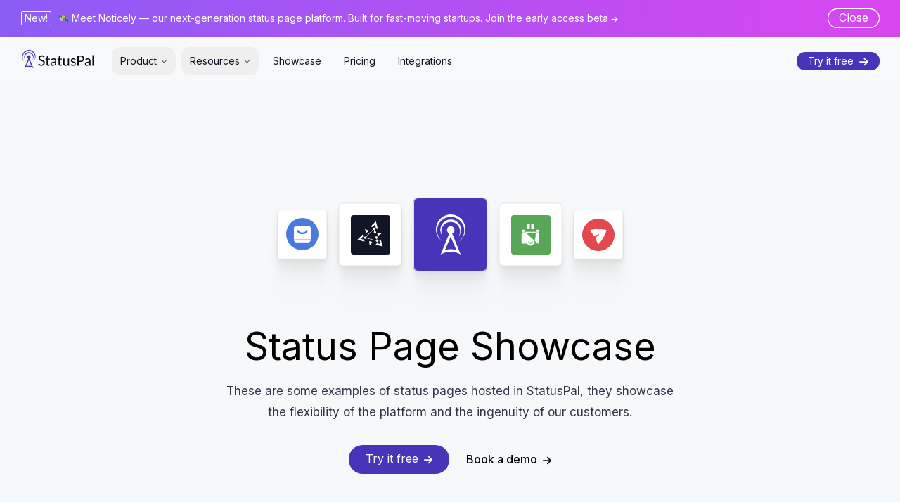

--- FILE ---
content_type: text/html; charset=utf-8
request_url: https://www.statuspal.io/status-page-showcase?category=saas
body_size: 30015
content:
<!DOCTYPE html><html lang="en"><head><meta charSet="utf-8"/><meta name="viewport" content="width=device-width, initial-scale=1, viewport-fit=cover"/><meta name="author" content="StatusPal"/><meta name="url" content="https://www.statuspal.io/status-page-showcase"/><link rel="canonical" href="https://www.statuspal.io/status-page-showcase" itemProp="url"/><meta property="og:site_name" content="StatusPal"/><meta property="og:locale" content="en"/><meta property="og:url" content="https://www.statuspal.io/status-page-showcase"/><meta name="twitter:card" content="summary_large_image"/><meta name="twitter:site" content="@statuspalio"/><meta name="twitter:creator" content="@messutied"/><meta name="twitter:url" content="https://www.statuspal.io/status-page-showcase"/><link rel="icon" href="/favicon.ico"/><link rel="apple-touch-icon" sizes="180x180" href="/favicon/apple-touch-icon.png"/><link rel="icon" type="image/png" sizes="32x32" href="/favicon/favicon-32x32.png"/><link rel="icon" type="image/png" sizes="16x16" href="/favicon/favicon-16x16.png"/><title>Status Page Showcase | StatusPal</title><meta itemProp="name" content="Status Page Showcase | StatusPal"/><meta itemProp="description" content="These are some examples of status pages hosted in StatusPal, they showcase the flexibility of the platform and the ingenuity of our customers."/><meta name="application-name" content="Status Page Showcase | StatusPal"/><meta name="description" content="These are some examples of status pages hosted in StatusPal, they showcase the flexibility of the platform and the ingenuity of our customers."/><meta property="og:title" content="Status Page Showcase | StatusPal"/><meta property="og:description" content="These are some examples of status pages hosted in StatusPal, they showcase the flexibility of the platform and the ingenuity of our customers."/><meta property="og:updated_time" content="2023-02-28T11:12:06+0200"/><meta property="og:image" content="/images/fb-thumbnail.png?c=4"/><meta property="og:image:width" content="1200"/><meta property="og:image:height" content="630"/><meta property="og:type" content="website"/><meta name="twitter:title" content="Status Page Showcase | StatusPal"/><meta name="twitter:description" content="These are some examples of status pages hosted in StatusPal, they showcase the flexibility of the platform and the ingenuity of our customers."/><meta name="next-head-count" content="30"/><link rel="preload" href="/_next/static/media/e4af272ccee01ff0-s.p.woff2" as="font" type="font/woff2" crossorigin="anonymous" data-next-font="size-adjust"/><link rel="preload" href="/_next/static/media/0acadb3d7bd94083-s.p.woff2" as="font" type="font/woff2" crossorigin="anonymous" data-next-font="size-adjust"/><link rel="preload" href="/_next/static/media/b134c96c03a76fa5-s.p.woff2" as="font" type="font/woff2" crossorigin="anonymous" data-next-font="size-adjust"/><link rel="preload" href="/_next/static/media/956c91c45d1695a0-s.p.woff2" as="font" type="font/woff2" crossorigin="anonymous" data-next-font="size-adjust"/><link rel="preload" href="/_next/static/media/951d6c0ad470a88b-s.p.woff2" as="font" type="font/woff2" crossorigin="anonymous" data-next-font="size-adjust"/><link rel="preload" href="/_next/static/css/fcfd534af9ee5c42.css" as="style"/><link rel="stylesheet" href="/_next/static/css/fcfd534af9ee5c42.css" data-n-g=""/><link rel="preload" href="/_next/static/css/8f50e530a9b0d5f3.css" as="style"/><link rel="stylesheet" href="/_next/static/css/8f50e530a9b0d5f3.css" data-n-p=""/><noscript data-n-css=""></noscript><script defer="" nomodule="" src="/_next/static/chunks/polyfills-42372ed130431b0a.js"></script><script src="/_next/static/chunks/webpack-38cee4c0e358b1a3.js" defer=""></script><script src="/_next/static/chunks/framework-49c6cecf1f6d5795.js" defer=""></script><script src="/_next/static/chunks/main-0f3d8c63426c3e69.js" defer=""></script><script src="/_next/static/chunks/pages/_app-fdc010b17a319f0c.js" defer=""></script><script src="/_next/static/chunks/152-4ab7d80a67071ed7.js" defer=""></script><script src="/_next/static/chunks/630-2dd1e5060bf88637.js" defer=""></script><script src="/_next/static/chunks/506-02ed56df018bdf07.js" defer=""></script><script src="/_next/static/chunks/pages/status-page-showcase/tags/%5Bcategory%5D-5d9bf0b4b0fe5d93.js" defer=""></script><script src="/_next/static/jsZixegZoT08AgwjKQgGy/_buildManifest.js" defer=""></script><script src="/_next/static/jsZixegZoT08AgwjKQgGy/_ssgManifest.js" defer=""></script></head><body><div id="__next"><div class="__variable_f367f3 __variable_7f1336 __variable_233ac4 font-sans"><div class="top-0 inset-x-0 sticky z-50"><nav class="bg-secondary-gray-light border-b border-[#f2f3f5] light sticky top-0 z-50 transition duration-200"><div class="xs:h-[64px] h-[60px] container sm:px-0 flex flex-wrap items-center relative"><a class="flex items-baseline md:mr-6 mr-2 text-font-900" aria-label="StatusPal" href="/"><svg viewBox="0 0 1145 281" fill="none" xmlns="http://www.w3.org/2000/svg" class="h-[26px]"><g clip-path="url(#statuspal-logo_svg__a)"><path d="M147.396 108.84c0-14.544-11.823-26.344-26.396-26.344s-26.396 11.8-26.396 26.344c0 10.959 6.736 20.341 16.274 24.32L50.61 281c21.997-12.88 46.193-19.329 70.39-19.329 24.197 0 48.393 6.449 70.39 19.329l-60.268-147.841c9.555-3.979 16.274-13.36 16.274-24.319Zm13.782 140.619c-13.129-3.533-26.637-5.351-40.178-5.351-13.541 0-27.05 1.818-40.179 5.351l40.179-92.7 40.178 92.7Zm12.614-91.396c20.416-27.167 16.79-65.38-8.386-88.225-25.176-22.862-63.636-22.862-88.812 0-25.177 22.845-28.802 61.058-8.387 88.225-27.462-28.762-26.705-74.195 1.65-102.048 28.39-27.854 73.896-27.854 102.269 0 28.372 27.853 29.111 73.286 1.666 102.048Zm0 35.125c35.367-23.274 51.247-66.923 39.062-107.417C200.687 45.278 163.361 17.562 121 17.562c-42.344 0-79.705 27.716-91.872 68.21-12.167 40.493 3.713 84.142 39.08 107.416-40.403-23.754-59.873-71.554-47.535-116.712C33.013 31.318 74.12 0 121 0c46.898 0 87.987 31.318 100.327 76.476 12.339 45.158-7.132 92.958-47.535 116.712Z" fill="#4934BF"></path><path d="M358.76 110.01c-.66 1.1-1.393 1.943-2.2 2.53-.733.513-1.65.77-2.75.77-1.247 0-2.713-.623-4.4-1.87-1.687-1.247-3.813-2.603-6.38-4.07-2.493-1.54-5.537-2.933-9.13-4.18-3.52-1.247-7.81-1.87-12.87-1.87-4.767 0-8.983.66-12.65 1.98-3.593 1.247-6.637 2.97-9.13 5.17a21.63 21.63 0 0 0-5.5 7.81c-1.247 2.933-1.87 6.123-1.87 9.57 0 4.4 1.063 8.067 3.19 11 2.2 2.86 5.06 5.317 8.58 7.37 3.593 2.053 7.627 3.85 12.1 5.39a770.46 770.46 0 0 1 13.86 4.62 143.336 143.336 0 0 1 13.86 5.5c4.547 1.98 8.58 4.51 12.1 7.59 3.593 3.08 6.453 6.857 8.58 11.33 2.2 4.473 3.3 9.973 3.3 16.5 0 6.893-1.173 13.383-3.52 19.47-2.347 6.013-5.793 11.257-10.34 15.73-4.473 4.473-10.01 7.993-16.61 10.56-6.527 2.567-13.97 3.85-22.33 3.85-10.267 0-19.58-1.833-27.94-5.5-8.36-3.74-15.51-8.763-21.45-15.07l6.16-10.12a7.642 7.642 0 0 1 2.09-1.98 5.052 5.052 0 0 1 2.86-.88c.953 0 2.017.403 3.19 1.21 1.247.733 2.64 1.687 4.18 2.86 1.54 1.173 3.3 2.457 5.28 3.85 1.98 1.393 4.217 2.677 6.71 3.85 2.567 1.173 5.463 2.163 8.69 2.97 3.227.733 6.857 1.1 10.89 1.1 5.06 0 9.57-.697 13.53-2.09 3.96-1.393 7.297-3.337 10.01-5.83a25.709 25.709 0 0 0 6.38-9.13c1.467-3.52 2.2-7.443 2.2-11.77 0-4.767-1.1-8.653-3.3-11.66-2.127-3.08-4.95-5.647-8.47-7.7-3.52-2.053-7.553-3.777-12.1-5.17a1595.49 1595.49 0 0 0-13.86-4.4c-4.693-1.54-9.313-3.3-13.86-5.28-4.547-1.98-8.58-4.547-12.1-7.7-3.52-3.153-6.38-7.077-8.58-11.77-2.127-4.767-3.19-10.633-3.19-17.6 0-5.573 1.063-10.963 3.19-16.17 2.2-5.207 5.353-9.827 9.46-13.86 4.18-4.033 9.277-7.26 15.29-9.68 6.087-2.42 13.053-3.63 20.9-3.63 8.8 0 16.793 1.393 23.98 4.18 7.26 2.787 13.64 6.82 19.14 12.1l-5.17 10.12Zm63.472 134.75c-8.8 0-15.584-2.457-20.35-7.37-4.694-4.913-7.04-11.99-7.04-21.23v-68.2h-13.42c-1.174 0-2.164-.33-2.97-.99-.807-.733-1.21-1.833-1.21-3.3v-7.81l18.26-2.31 4.51-34.43c.22-1.1.696-1.98 1.43-2.64.806-.733 1.833-1.1 3.08-1.1h9.9v38.39h32.23v14.19h-32.23v66.88c0 4.693 1.136 8.177 3.41 10.45 2.273 2.273 5.206 3.41 8.8 3.41 2.053 0 3.813-.257 5.28-.77 1.54-.587 2.86-1.21 3.96-1.87a47.99 47.99 0 0 0 2.75-1.76c.806-.587 1.503-.88 2.09-.88 1.026 0 1.943.623 2.75 1.87l5.72 9.35c-3.374 3.153-7.444 5.647-12.21 7.48a42.23 42.23 0 0 1-14.74 2.64Zm105.027-51.92c-9.02.293-16.72 1.027-23.1 2.2-6.306 1.1-11.476 2.567-15.51 4.4-3.96 1.833-6.856 3.997-8.69 6.49-1.76 2.493-2.64 5.28-2.64 8.36 0 2.933.477 5.463 1.43 7.59.954 2.127 2.237 3.887 3.85 5.28 1.687 1.32 3.63 2.31 5.83 2.97 2.274.587 4.694.88 7.26.88 3.447 0 6.6-.33 9.46-.99a36.408 36.408 0 0 0 8.03-3.08 42.506 42.506 0 0 0 7.26-4.73c2.347-1.833 4.62-3.923 6.82-6.27v-23.1Zm-63.25-45.54c6.16-5.94 12.797-10.377 19.91-13.31 7.114-2.933 14.997-4.4 23.65-4.4 6.234 0 11.77 1.027 16.61 3.08s8.91 4.913 12.21 8.58c3.3 3.667 5.794 8.103 7.48 13.31 1.687 5.207 2.53 10.927 2.53 17.16V243h-8.69c-1.906 0-3.373-.293-4.4-.88-1.026-.66-1.833-1.907-2.42-3.74l-2.2-10.56c-2.933 2.713-5.793 5.133-8.58 7.26a53.821 53.821 0 0 1-8.8 5.28c-3.08 1.393-6.38 2.457-9.9 3.19-3.446.807-7.296 1.21-11.55 1.21-4.326 0-8.396-.587-12.21-1.76-3.813-1.247-7.15-3.08-10.01-5.5-2.786-2.42-5.023-5.463-6.71-9.13-1.613-3.74-2.42-8.14-2.42-13.2 0-4.4 1.21-8.617 3.63-12.65 2.42-4.107 6.344-7.737 11.77-10.89 5.427-3.153 12.504-5.72 21.23-7.7 8.727-2.053 19.434-3.227 32.12-3.52v-8.69c0-8.653-1.87-15.18-5.61-19.58-3.74-4.473-9.203-6.71-16.39-6.71-4.84 0-8.91.623-12.21 1.87-3.226 1.173-6.05 2.53-8.47 4.07-2.346 1.467-4.4 2.823-6.16 4.07-1.686 1.173-3.373 1.76-5.06 1.76-1.32 0-2.456-.33-3.41-.99a10.388 10.388 0 0 1-2.42-2.64l-3.52-6.27Zm144.922 97.46c-8.8 0-15.583-2.457-20.35-7.37-4.693-4.913-7.04-11.99-7.04-21.23v-68.2h-13.42c-1.173 0-2.163-.33-2.97-.99-.807-.733-1.21-1.833-1.21-3.3v-7.81l18.26-2.31 4.51-34.43c.22-1.1.697-1.98 1.43-2.64.807-.733 1.833-1.1 3.08-1.1h9.9v38.39h32.23v14.19h-32.23v66.88c0 4.693 1.137 8.177 3.41 10.45 2.273 2.273 5.207 3.41 8.8 3.41 2.053 0 3.813-.257 5.28-.77 1.54-.587 2.86-1.21 3.96-1.87 1.1-.66 2.017-1.247 2.75-1.76.807-.587 1.503-.88 2.09-.88 1.027 0 1.943.623 2.75 1.87l5.72 9.35c-3.373 3.153-7.443 5.647-12.21 7.48a42.23 42.23 0 0 1-14.74 2.64Zm136.268-113.19V243h-11.66c-2.787 0-4.547-1.357-5.28-4.07l-1.54-11.99c-4.84 5.353-10.267 9.68-16.28 12.98-6.014 3.227-12.907 4.84-20.68 4.84-6.087 0-11.477-.99-16.17-2.97-4.62-2.053-8.507-4.913-11.66-8.58-3.154-3.667-5.537-8.103-7.15-13.31-1.54-5.207-2.31-10.963-2.31-17.27v-71.06h19.58v71.06c0 8.433 1.906 14.96 5.72 19.58 3.886 4.62 9.79 6.93 17.71 6.93 5.793 0 11.183-1.357 16.17-4.07 5.06-2.787 9.716-6.6 13.97-11.44v-82.06h19.58Zm95.945 18.37c-.88 1.613-2.236 2.42-4.07 2.42-1.1 0-2.346-.403-3.74-1.21-1.393-.807-3.116-1.687-5.17-2.64-1.98-1.027-4.363-1.943-7.15-2.75-2.786-.88-6.086-1.32-9.9-1.32-3.3 0-6.27.44-8.91 1.32-2.64.807-4.913 1.943-6.82 3.41-1.833 1.467-3.263 3.19-4.29 5.17-.953 1.907-1.43 3.997-1.43 6.27 0 2.86.807 5.243 2.42 7.15 1.687 1.907 3.887 3.557 6.6 4.95 2.714 1.393 5.794 2.64 9.24 3.74a249.524 249.524 0 0 1 10.56 3.41 122.539 122.539 0 0 1 10.67 3.96c3.447 1.467 6.527 3.3 9.24 5.5 2.714 2.2 4.877 4.913 6.49 8.14 1.687 3.153 2.53 6.967 2.53 11.44 0 5.133-.916 9.9-2.75 14.3-1.833 4.327-4.546 8.103-8.14 11.33-3.593 3.153-7.993 5.647-13.2 7.48-5.206 1.833-11.22 2.75-18.04 2.75-7.773 0-14.813-1.247-21.12-3.74-6.306-2.567-11.66-5.83-16.06-9.79l4.62-7.48c.587-.953 1.284-1.687 2.09-2.2.807-.513 1.834-.77 3.08-.77 1.32 0 2.714.513 4.18 1.54 1.467 1.027 3.227 2.163 5.28 3.41 2.127 1.247 4.694 2.383 7.7 3.41 3.007 1.027 6.747 1.54 11.22 1.54 3.814 0 7.15-.477 10.01-1.43 2.86-1.027 5.244-2.383 7.15-4.07 1.907-1.687 3.3-3.63 4.18-5.83.954-2.2 1.43-4.547 1.43-7.04 0-3.08-.843-5.61-2.53-7.59-1.613-2.053-3.776-3.777-6.49-5.17-2.713-1.467-5.83-2.713-9.35-3.74-3.446-1.1-7.003-2.237-10.67-3.41a143.486 143.486 0 0 1-10.67-3.96c-3.446-1.54-6.526-3.447-9.24-5.72-2.713-2.273-4.913-5.06-6.6-8.36-1.613-3.373-2.42-7.443-2.42-12.21 0-4.253.88-8.323 2.64-12.21 1.76-3.96 4.327-7.407 7.7-10.34 3.374-3.007 7.517-5.39 12.43-7.15 4.914-1.76 10.524-2.64 16.83-2.64 7.334 0 13.897 1.173 19.69 3.52 5.867 2.273 10.927 5.427 15.18 9.46l-4.4 7.15Zm78.204 17.16c6.086 0 11.44-.807 16.06-2.42 4.693-1.613 8.616-3.85 11.77-6.71a28.022 28.022 0 0 0 7.26-10.45c1.613-4.033 2.42-8.47 2.42-13.31 0-10.047-3.117-17.893-9.35-23.54-6.16-5.647-15.547-8.47-28.16-8.47h-25.3v64.9h25.3Zm0-81.73c9.973 0 18.626 1.173 25.96 3.52 7.406 2.273 13.53 5.537 18.37 9.79 4.84 4.253 8.433 9.387 10.779 15.4 2.421 6.013 3.631 12.723 3.631 20.13 0 7.333-1.284 14.043-3.85 20.13-2.567 6.087-6.344 11.33-11.33 15.73-4.914 4.4-11.037 7.847-18.37 10.34-7.26 2.42-15.657 3.63-25.19 3.63h-25.3V243h-21.23V85.37h46.53Zm137.932 107.47c-9.02.293-16.72 1.027-23.1 2.2-6.31 1.1-11.48 2.567-15.51 4.4-3.96 1.833-6.86 3.997-8.69 6.49-1.76 2.493-2.64 5.28-2.64 8.36 0 2.933.48 5.463 1.43 7.59s2.24 3.887 3.85 5.28c1.69 1.32 3.63 2.31 5.83 2.97 2.27.587 4.69.88 7.26.88 3.45 0 6.6-.33 9.46-.99 2.86-.733 5.54-1.76 8.03-3.08a42.273 42.273 0 0 0 7.26-4.73c2.35-1.833 4.62-3.923 6.82-6.27v-23.1Zm-63.251-45.54c6.161-5.94 12.801-10.377 19.911-13.31 7.11-2.933 15-4.4 23.65-4.4 6.23 0 11.77 1.027 16.61 3.08s8.91 4.913 12.21 8.58c3.3 3.667 5.79 8.103 7.48 13.31 1.69 5.207 2.53 10.927 2.53 17.16V243h-8.69c-1.91 0-3.37-.293-4.4-.88-1.03-.66-1.83-1.907-2.42-3.74l-2.2-10.56c-2.93 2.713-5.79 5.133-8.58 7.26a53.99 53.99 0 0 1-8.8 5.28c-3.08 1.393-6.38 2.457-9.9 3.19-3.45.807-7.3 1.21-11.55 1.21-4.33 0-8.4-.587-12.21-1.76-3.81-1.247-7.15-3.08-10.011-5.5-2.787-2.42-5.023-5.463-6.71-9.13-1.613-3.74-2.42-8.14-2.42-13.2 0-4.4 1.21-8.617 3.63-12.65 2.42-4.107 6.343-7.737 11.771-10.89 5.43-3.153 12.5-5.72 21.23-7.7 8.73-2.053 19.43-3.227 32.12-3.52v-8.69c0-8.653-1.87-15.18-5.61-19.58-3.74-4.473-9.2-6.71-16.39-6.71-4.84 0-8.91.623-12.21 1.87-3.23 1.173-6.05 2.53-8.47 4.07a127.77 127.77 0 0 0-6.16 4.07c-1.69 1.173-3.37 1.76-5.06 1.76-1.32 0-2.46-.33-3.411-.99a10.388 10.388 0 0 1-2.42-2.64l-3.52-6.27Zm132.451-66.33V243h-19.58V80.97h19.58Z" fill="currentColor"></path></g><defs><clipPath id="statuspal-logo_svg__a"><path fill="#fff" d="M0 0h1145v281H0z"></path></clipPath></defs></svg></a><button data-collapse-toggle="navbar-dropdown" type="button" class="inline-flex items-center p-2 text-sm text-font-800 sm:hidden focus:outline-none ml-auto" aria-controls="navbar-dropdown" aria-expanded="false" aria-label="Navbar dropdown"><svg aria-hidden="true" focusable="false" data-prefix="fas" data-icon="bars" class="svg-inline--fa fa-bars h-6 w-6" role="img" xmlns="http://www.w3.org/2000/svg" viewBox="0 0 448 512"><path fill="currentColor" d="M0 96C0 78.3 14.3 64 32 64l384 0c17.7 0 32 14.3 32 32s-14.3 32-32 32L32 128C14.3 128 0 113.7 0 96zM0 256c0-17.7 14.3-32 32-32l384 0c17.7 0 32 14.3 32 32s-14.3 32-32 32L32 288c-17.7 0-32-14.3-32-32zM448 416c0 17.7-14.3 32-32 32L32 448c-17.7 0-32-14.3-32-32s14.3-32 32-32l384 0c17.7 0 32 14.3 32 32z"></path></svg></button><div class="sm:w-auto w-full flex-grow sm:block relative hidden" id="navbar-dropdown"><button data-collapse-toggle="navbar-dropdown" type="button" class="hidden text-sm text-font-800 absolute top-1 right-5" aria-controls="navbar-dropdown" aria-expanded="false" aria-label="Navbar dropdown"><svg viewBox="0 0 32 32" fill="none" xmlns="http://www.w3.org/2000/svg" class="text-black h-[32px]"><path d="M24 9.4 22.6 8 16 14.6 9.4 8 8 9.4l6.6 6.6L8 22.6 9.4 24l6.6-6.6 6.6 6.6 1.4-1.4-6.6-6.6L24 9.4Z" fill="currentColor"></path></svg></button><ul class="w-full flex flex-col sm:flex-row md:space-x-2 sm:space-y-0 space-y-3 sm:mt-[6px] sm:text-sm font-normal sm:border-0 text-font-800 sm:items-center"><li class="relative z-50"><button type="button" class="nav-item flex items-center  light" aria-expanded="false" aria-haspopup="menu">Product<svg viewBox="0 0 9 6" fill="none" xmlns="http://www.w3.org/2000/svg" class="sm:ml-1.5 ml-auto sm:h-[6px] h-[12px]"><g clip-path="url(#arrow-down_svg__a)"><path d="m1.458 2 3 3 3-3" stroke="currentColor" stroke-linecap="round" stroke-linejoin="round"></path></g><defs><clipPath id="arrow-down_svg__a"><path fill="#fff" transform="translate(.229 .5)" d="M0 0h8v5H0z"></path></clipPath></defs></svg></button><ul class="sm:h-[333px] h-auto lg:w-[1112px] w-max dropdown explore-dropdown hover:cursor-default "><li class="h-full bg-white rounded-lg sm:p-4 max-w-[624px] relative"><div class="absolute inset-y-8 w-[1px] bg-secondary-light left-1/2 -translate-x-1/2 sm:block hidden"></div><ul class="sm:columns-2 space-y-2 gap-8"><li><a aria-label="Status Page" target="_self" class="dropdown-item inline-block sm:hover:bg-secondary-gray-light transition-colors duration-200 sm:py-2.5 sm:px-3 px-1 rounded w-full" href="/features/status-page"><div class="flex items-center font-roobert sm:mb-2 text-font-800 font-bold sm:text-[15px] text-[16px] leading-5 space-x-2.5 sm:py-0 py-1"><svg width="16" height="16" fill="none" xmlns="http://www.w3.org/2000/svg" class="sm:block hidden w-4 h-4"><g clip-path="url(#nav-status-page_svg__a)"><path d="M2.297 7.592v-.899h3.097v.9H2.297ZM2.297 3.197v-.9h6.394v.9H2.297ZM2.297 5.394v-.898h6.394v.898H2.297ZM2.297 13.087v-.9h3.097v.9H2.297Z" fill="#121526" stroke="#fff" stroke-width="0.2"></path><path d="M9.67 15.297h-.004a.528.528 0 0 1-.502-.383l-.946-3.31h-2.24V10.55h2.638a.528.528 0 0 1 .507.382l.567 1.983 1.587-5.158a.535.535 0 0 1 .814-.275c.09.065.157.158.19.264l.935 2.804H16v1.055h-3.164a.527.527 0 0 1-.5-.361L11.8 9.64l-1.626 5.285a.528.528 0 0 1-.504.372Z" fill="#4635B8"></path><path d="M5.445 15.335H1.099a1.05 1.05 0 0 1-1.049-1.05V1.1A1.05 1.05 0 0 1 1.099.05H9.89a1.05 1.05 0 0 1 1.049 1.049v5.444H9.94V1.6a.55.55 0 0 0-.55-.55H1.6a.55.55 0 0 0-.55.55v12.387c0 .193.157.35.35.35h4.046v.999Z" fill="#121526" stroke="#fff" stroke-width="0.1"></path></g><defs><clipPath id="nav-status-page_svg__a"><path fill="#fff" d="M0 0h16v16H0z"></path></clipPath></defs></svg><span class="whitespace-nowrap">Status Page</span></div><p class="font-normal text-sm leading-[22px] text-font-600 text-left sm:block hidden">Centralize system status, communicate proactively</p></a></li><li><a aria-label="Private Status Page" target="_self" class="dropdown-item inline-block sm:hover:bg-secondary-gray-light transition-colors duration-200 sm:py-2.5 sm:px-3 px-1 rounded w-full" href="/features/status-page/private"><div class="flex items-center font-roobert sm:mb-2 text-font-800 font-bold sm:text-[15px] text-[16px] leading-5 space-x-2.5 sm:py-0 py-1"><svg width="16" height="16" fill="none" xmlns="http://www.w3.org/2000/svg" class="sm:block hidden w-4 h-4"><path d="M2.297 7.592v-.899h3.097v.9H2.297ZM2.297 3.197v-.9h6.394v.9H2.297ZM2.297 5.394v-.898h6.394v.898H2.297ZM2.297 13.087v-.9h3.097v.9H2.297Z" fill="#121526" stroke="#fff" stroke-width="0.2"></path><path d="M12.636 12.637H9.34a1.648 1.648 0 0 0-1.649 1.649v1.098h1.1v-1.098a.55.55 0 0 1 .549-.55h3.296a.55.55 0 0 1 .55.55v1.098h1.099v-1.098a1.648 1.648 0 0 0-1.649-1.649ZM10.989 12.088a2.198 2.198 0 1 0 0-4.396 2.198 2.198 0 0 0 0 4.396Zm0-3.297a1.099 1.099 0 1 1 0 2.198 1.099 1.099 0 0 1 0-2.198Z" fill="#4635B8"></path><path d="M5.395 15.285H1.099a1 1 0 0 1-.999-1V1.1A1 1 0 0 1 1.099.1H9.89a1 1 0 0 1 .999.999v5.394H9.99V1.6a.6.6 0 0 0-.6-.6H1.6a.6.6 0 0 0-.6.6v12.387c0 .22.179.4.4.4h3.996v.899Z" fill="#121526" stroke="#fff" stroke-width="0.2"></path></svg><span class="whitespace-nowrap">Private Status Page</span></div><p class="font-normal text-sm leading-[22px] text-font-600 text-left sm:block hidden">Perfect for internal communications &amp; private customers</p></a></li><li><a aria-label="Multi-Language" target="_self" class="dropdown-item inline-block sm:hover:bg-secondary-gray-light transition-colors duration-200 sm:py-2.5 sm:px-3 px-1 rounded w-full" href="/features/status-page/multi-language"><div class="flex items-center font-roobert sm:mb-2 text-font-800 font-bold sm:text-[15px] text-[16px] leading-5 space-x-2.5 sm:py-0 py-1"><svg viewBox="0 0 26 26" fill="none" xmlns="http://www.w3.org/2000/svg" class="sm:block hidden w-4 h-4"><path d="M18.571 11.143A7.428 7.428 0 1 0 26 18.572a7.438 7.438 0 0 0-7.429-7.429Zm5.488 6.5h-1.814c-.12-1.4-.504-2.765-1.131-4.023a5.58 5.58 0 0 1 2.945 4.023Zm-7.293 0a9.298 9.298 0 0 1 1.805-4.63 9.297 9.297 0 0 1 1.806 4.63h-3.611Zm3.612 1.857a9.295 9.295 0 0 1-1.807 4.63 9.297 9.297 0 0 1-1.806-4.63h3.613Zm-4.349-5.88a11.167 11.167 0 0 0-1.131 4.023h-1.814a5.58 5.58 0 0 1 2.945-4.023Zm-2.945 5.88h1.813c.12 1.4.505 2.765 1.131 4.023a5.582 5.582 0 0 1-2.944-4.023Zm8.03 4.023a11.165 11.165 0 0 0 1.131-4.023h1.814a5.58 5.58 0 0 1-2.945 4.023Z" fill="#4635B8"></path><path d="M3.877 12.838v-1.532h5.246v1.532H3.877ZM3.877 5.409V3.877h10.818v1.532H3.877ZM3.877 9.123V7.591h10.818v1.532H3.877ZM3.877 22.123v-1.532h5.246v1.532H3.877Z" fill="currentColor" stroke="#fff" stroke-width="0.325"></path><path d="M9.123 25.837H1.857a1.697 1.697 0 0 1-1.694-1.694V1.857A1.697 1.697 0 0 1 1.857.163h14.857a1.697 1.697 0 0 1 1.695 1.694v7.266h-1.532V2.29a.596.596 0 0 0-.596-.595H2.29a.596.596 0 0 0-.596.595v21.42c0 .329.266.595.595.595h6.833v1.532Z" fill="currentColor" stroke="#fff" stroke-width="0.325"></path></svg><span class="whitespace-nowrap">Multi-Language</span></div><p class="font-normal text-sm leading-[22px] text-font-600 text-left sm:block hidden">AI-Powered Multi-Language Status Pages</p></a></li><li><a aria-label="Notifications" target="_self" class="dropdown-item inline-block sm:hover:bg-secondary-gray-light transition-colors duration-200 sm:py-2.5 sm:px-3 px-1 rounded w-full" href="/features/notifications"><div class="flex items-center font-roobert sm:mb-2 text-font-800 font-bold sm:text-[15px] text-[16px] leading-5 space-x-2.5 sm:py-0 py-1"><svg width="17" height="17" fill="none" xmlns="http://www.w3.org/2000/svg" class="sm:block hidden w-4 h-4"><path d="M1.9 4v.1h2.2V1.9H1.9V4Zm3 .9H1.1V1.1h3.8v3.8Z" fill="#121526" stroke="#fff" stroke-width="0.2"></path><path d="M11.85 14v.15h2.3v-2.3h-2.3V14Zm3 .85h-3.7v-3.7h3.7v3.7Z" fill="#121526" stroke="#fff" stroke-width="0.3"></path><path d="M9.9 13.4H4a2.9 2.9 0 0 1-.1-5.798v.8A2.1 2.1 0 0 0 4 12.6h5.9v.8ZM12 3.4H6.1v-.8H12a2.9 2.9 0 0 1 .1 5.798v-.8A2.1 2.1 0 0 0 12 3.4Z" fill="#121526" stroke="#fff" stroke-width="0.2"></path><circle cx="13" cy="13" r="4" fill="#4635B8"></circle></svg><span class="whitespace-nowrap">Notifications</span></div><p class="font-normal text-sm leading-[22px] text-font-600 text-left sm:block hidden">Notify your customers and stakeholders in real-time</p></a></li><li><a aria-label="Monitoring &amp; Automations" target="_self" class="dropdown-item inline-block sm:hover:bg-secondary-gray-light transition-colors duration-200 sm:py-2.5 sm:px-3 px-1 rounded w-full" href="/features/monitoring-and-automations"><div class="flex items-center font-roobert sm:mb-2 text-font-800 font-bold sm:text-[15px] text-[16px] leading-5 space-x-2.5 sm:py-0 py-1"><svg width="16" height="16" fill="none" xmlns="http://www.w3.org/2000/svg" class="sm:block hidden w-4 h-4"><g clip-path="url(#nav-monitoring_svg__a)"><path d="M10.219 12.517h-.004a.342.342 0 0 1-.325-.248l-.613-2.147H7.824v-.684h1.71a.342.342 0 0 1 .33.248l.367 1.286 1.03-3.346a.347.347 0 0 1 .527-.178.336.336 0 0 1 .124.17l.606 1.82h1.806v.684H12.27a.342.342 0 0 1-.324-.234l-.347-1.04-1.054 3.428a.342.342 0 0 1-.327.241Z" fill="#4635B8"></path><path d="M2.033 5.867v1.5h-.867v-6.3A.968.968 0 0 1 2.133.1h12.8a.968.968 0 0 1 .967.967v12.8a.968.968 0 0 1-.967.966h-6.3v-.866h6.401v-8.2h-13v.1ZM6.4 4.9h.1V.967H2.033V4.9H6.4Zm.966-.1v.1H15.033V.967H7.366V4.8Z" fill="#121526" stroke="#fff" stroke-width="0.2"></path><path d="M6.087 11.99v.188l.468.428a.496.496 0 0 1 .101.621l-.564.99a.495.495 0 0 1-.587.223l-.599-.203a2.846 2.846 0 0 1-.327.186l-.126.624a.495.495 0 0 1-.495.398H2.789a.496.496 0 0 1-.495-.398l-.126-.624a2.823 2.823 0 0 1-.324-.186l-.602.203a.496.496 0 0 1-.587-.223l-.584-.99a.495.495 0 0 1 .102-.631l.467-.416V11.8l-.467-.428a.496.496 0 0 1-.102-.621l.584-.99a.495.495 0 0 1 .429-.248.495.495 0 0 1 .158.015l.59.212c.104-.069.213-.13.326-.185l.126-.624a.495.495 0 0 1 .495-.399h1.16a.495.495 0 0 1 .494.399l.126.624c.113.054.22.116.325.185l.601-.203a.495.495 0 0 1 .406.042.495.495 0 0 1 .181.181l.584.99a.495.495 0 0 1-.094.632l-.475.416v.19Z" fill="#4635B8"></path><path d="M2.54 13.224c.243.164.53.25.824.25A1.471 1.471 0 0 0 4.85 11.99a1.485 1.485 0 1 0-2.31 1.235Z" fill="#fff"></path></g><defs><clipPath id="nav-monitoring_svg__a"><path fill="#fff" d="M0 0h16v16H0z"></path></clipPath></defs></svg><span class="whitespace-nowrap">Monitoring &amp; Automations</span></div><p class="font-normal text-sm leading-[22px] text-font-600 text-left sm:block hidden">Configure monitoring &amp; Automations for your services</p></a></li><li><a aria-label="Powerful API" target="_blank" class="dropdown-item inline-block sm:hover:bg-secondary-gray-light transition-colors duration-200 sm:py-2.5 sm:px-3 px-1 rounded w-full" href="/api-docs"><div class="flex items-center font-roobert sm:mb-2 text-font-800 font-bold sm:text-[15px] text-[16px] leading-5 space-x-2.5 sm:py-0 py-1"><svg width="16" height="16" fill="none" xmlns="http://www.w3.org/2000/svg" class="sm:block hidden w-4 h-4"><path d="M14.43 11.983V9.418h.854v3.065a.955.955 0 0 1-.955.955H1.67a.955.955 0 0 1-.955-.955v-8.44a.955.955 0 0 1 .955-.954h3.592v.855H2.17a.6.6 0 0 0-.6.6v7.44a.6.6 0 0 0 .6.6h11.66a.6.6 0 0 0 .6-.6Z" fill="#121526" stroke="#fff" stroke-width="0.2"></path><path d="M9.056 10.374H9.05a.528.528 0 0 1-.501-.383l-.946-3.31h-2.24V5.626h2.638a.527.527 0 0 1 .507.383l.566 1.983 1.588-5.158a.535.535 0 0 1 .813-.275c.09.065.157.157.19.263l.936 2.804h2.784v1.055H12.22a.527.527 0 0 1-.5-.36l-.534-1.604-1.626 5.284a.527.527 0 0 1-.504.373Z" fill="#4635B8"></path></svg><span class="whitespace-nowrap">Powerful API</span></div><p class="font-normal text-sm leading-[22px] text-font-600 text-left sm:block hidden">The most extensible incident communication platform</p></a></li></ul></li></ul></li><li class="relative z-50"><button type="button" class="nav-item flex items-center  light" aria-expanded="false" aria-haspopup="menu">Resources<svg viewBox="0 0 9 6" fill="none" xmlns="http://www.w3.org/2000/svg" class="sm:ml-1.5 ml-auto sm:h-[6px] h-[12px]"><g clip-path="url(#arrow-down_svg__a)"><path d="m1.458 2 3 3 3-3" stroke="currentColor" stroke-linecap="round" stroke-linejoin="round"></path></g><defs><clipPath id="arrow-down_svg__a"><path fill="#fff" transform="translate(.229 .5)" d="M0 0h8v5H0z"></path></clipPath></defs></svg></button><ul class="sm:h-[330px] h-auto w-max dropdown news-dropdown hover:cursor-default "><li class="h-full bg-white rounded-lg sm:p-4 max-w-[574px] relative"><div class="absolute inset-y-8 w-[1px] bg-secondary-light left-1/2 -translate-x-1/2 sm:block hidden"></div><ul class="sm:columns-2 space-y-2 gap-8"><li><a aria-label="Get Started Guide" target="_blank" class="dropdown-item inline-block sm:hover:bg-secondary-gray-light transition-colors duration-200 sm:py-2.5 sm:px-3 px-1 rounded w-full" href="https://docs.statuspal.io/get-started"><div class="flex items-center font-roobert sm:mb-2 text-font-800 font-bold sm:text-[15px] text-[16px] leading-5 space-x-2.5 sm:py-0 py-1"><svg viewBox="0 0 26 26" fill="none" xmlns="http://www.w3.org/2000/svg" class="sm:block hidden" width="16" height="16"><path d="M9.38 7.944a.325.325 0 0 1 .605 0l2.23 5.657c.034.084.1.15.184.183l5.657 2.231a.325.325 0 0 1 0 .605L12.4 18.851a.325.325 0 0 0-.183.183l-2.231 5.658a.325.325 0 0 1-.605 0l-2.231-5.658a.325.325 0 0 0-.183-.183l-5.658-2.23a.325.325 0 0 1 0-.606l5.658-2.23c.083-.034.15-.1.183-.184L9.38 7.944Z" stroke="currentColor" stroke-linecap="round" stroke-linejoin="round"></path><path d="m19.838 2.446.971 2.463.08.202.202.08 2.463.97-2.463.972-.202.08-.08.201-.97 2.463-.972-2.463-.08-.202-.201-.08-2.463-.97 2.462-.972.203-.08.08-.201.97-2.463Z" fill="#4635B8" stroke="#4635B8"></path></svg><span>Get Started Guide</span></div><p class="font-normal text-sm leading-[22px] text-font-600 text-left sm:block hidden">Get up and running with this simple five-step guide</p></a></li><li><a aria-label="Documentation" target="_blank" class="dropdown-item inline-block sm:hover:bg-secondary-gray-light transition-colors duration-200 sm:py-2.5 sm:px-3 px-1 rounded w-full" href="https://docs.statuspal.io"><div class="flex items-center font-roobert sm:mb-2 text-font-800 font-bold sm:text-[15px] text-[16px] leading-5 space-x-2.5 sm:py-0 py-1"><svg width="16" height="16" fill="none" xmlns="http://www.w3.org/2000/svg" class="sm:block hidden"><g clip-path="url(#nav-knowledge-base_svg__a)"><path d="M4.088 16a.857.857 0 1 0 0-1.715.857.857 0 0 0 0 1.714ZM4.659 13.142H3.516v-2.285H4.66a1.143 1.143 0 0 0 0-2.286H3.516a1.144 1.144 0 0 0-1.143 1.143V10H1.23v-.286a2.288 2.288 0 0 1 2.286-2.286H4.66a2.286 2.286 0 1 1 0 4.572v1.142Z" fill="#4635B8"></path><path d="m14.702 4.242-4-4-.004-.004A.42.42 0 0 0 10.375.1H4.66a1.046 1.046 0 0 0-1.043 1.043v4.47h.942V1.044H9.33V4.57a1.046 1.046 0 0 0 1.043 1.043H13.9v9.343H7.044v.942h6.757m.9-11.657.243 10.615a1.146 1.146 0 0 1-1.143 1.142v-.1m.9-11.657.005.003a.42.42 0 0 1 .138.323v10.288m-.142-10.614.142 10.615m-1.043 1.042a1.046 1.046 0 0 0 1.043-1.042m-1.043 1.042 1.043-1.042M10.273 4.57v.1H13.814l-.17-.17-3.2-3.2-.171-.171V4.57Z" fill="#121526" stroke="#fff" stroke-width="0.2"></path></g><defs><clipPath id="nav-knowledge-base_svg__a"><path fill="#fff" d="M0 0h16v16H0z"></path></clipPath></defs></svg><span>Documentation</span></div><p class="font-normal text-sm leading-[22px] text-font-600 text-left sm:block hidden">Search and ask any questions to our AI-powered docs</p></a></li><li><a aria-label="Compare" target="_self" class="dropdown-item inline-block sm:hover:bg-secondary-gray-light transition-colors duration-200 sm:py-2.5 sm:px-3 px-1 rounded w-full" href="/comparison/status-pages"><div class="flex items-center font-roobert sm:mb-2 text-font-800 font-bold sm:text-[15px] text-[16px] leading-5 space-x-2.5 sm:py-0 py-1"><svg width="16" height="16" fill="none" xmlns="http://www.w3.org/2000/svg" class="sm:block hidden"><g clip-path="url(#nav-comparison_svg__a)"><path d="M9.043 2.286v.1h5.814A1.043 1.043 0 0 1 15.9 3.429v11.428a1.043 1.043 0 0 1-1.043 1.043H8a1.043 1.043 0 0 1-1.043-1.043v-1.243H1.143A1.043 1.043 0 0 1 .1 12.571V1.143A1.043 1.043 0 0 1 1.143.1H8a1.043 1.043 0 0 1 1.043 1.043v1.143Zm-7.9 5.043h-.1v5.342H8.1V1.043H1.043V6.386H4.909l-.17-.17-1.403-1.41L4 4.14l2.716 2.716L4 9.573l-.664-.665L4.739 7.5l.17-.17H1.143ZM7.9 14.857v.1H14.957V9.614H11.091l.17.17 1.403 1.41-.664.665-2.716-2.716L12 6.427l.664.665L11.261 8.5l-.17.17h3.866V3.33H9.043V9.1L9 9.143l.042.041v3.387A1.043 1.043 0 0 1 8 13.614h-.1v1.243Z" fill="#121526" stroke="#fff" stroke-width="0.2"></path><path d="M4.668 7.429H.528V6.286h4.14l-1.474-1.48L4 4l2.857 2.857L4 9.714l-.806-.805 1.474-1.48ZM12.806 7.091l-1.475 1.48h4.141v1.143h-4.14l1.474 1.48L12 12 9.143 9.143 12 6.286l.806.805Z" fill="#4635B8"></path></g><defs><clipPath id="nav-comparison_svg__a"><path fill="#fff" d="M0 0h16v16H0z"></path></clipPath></defs></svg><span>Compare</span></div><p class="font-normal text-sm leading-[22px] text-font-600 text-left sm:block hidden">See how we stack up against the competition</p></a></li><li><a aria-label="Blog" target="_self" class="dropdown-item inline-block sm:hover:bg-secondary-gray-light transition-colors duration-200 sm:py-2.5 sm:px-3 px-1 rounded w-full" href="/blog"><div class="flex items-center font-roobert sm:mb-2 text-font-800 font-bold sm:text-[15px] text-[16px] leading-5 space-x-2.5 sm:py-0 py-1"><svg width="16" height="16" fill="none" xmlns="http://www.w3.org/2000/svg" class="sm:block hidden"><g clip-path="url(#nav-blog_svg__a)"><path d="M.1 14.567v-1.133h6.467v1.133H.1ZM.1 10.567V9.434h6.467v1.133H.1ZM1.333 1.233h-.1V5.433H14.767V1.233H1.333Zm13.334 5.334H1.333A1.233 1.233 0 0 1 .1 5.333v-4A1.233 1.233 0 0 1 1.333.1h13.334A1.233 1.233 0 0 1 15.9 1.333v4a1.233 1.233 0 0 1-1.233 1.234Z" fill="#121526" stroke="#fff" stroke-width="0.2"></path><path d="M14.667 16h-4a1.333 1.333 0 0 1-1.333-1.333v-4a1.333 1.333 0 0 1 1.333-1.333h4a1.333 1.333 0 0 1 1.334 1.333v4A1.333 1.333 0 0 1 14.667 16Zm-4-5.333v4h4v-4h-4Z" fill="#4635B8"></path></g><defs><clipPath id="nav-blog_svg__a"><path fill="#fff" d="M0 0h16v16H0z"></path></clipPath></defs></svg><span>Blog</span></div><p class="font-normal text-sm leading-[22px] text-font-600 text-left sm:block hidden">Stories and insights from the team building StatusPal</p></a></li><li><a aria-label="Changelog" target="_self" class="dropdown-item inline-block sm:hover:bg-secondary-gray-light transition-colors duration-200 sm:py-2.5 sm:px-3 px-1 rounded w-full" href="/changelog"><div class="flex items-center font-roobert sm:mb-2 text-font-800 font-bold sm:text-[15px] text-[16px] leading-5 space-x-2.5 sm:py-0 py-1"><svg width="16" height="16" fill="none" xmlns="http://www.w3.org/2000/svg" class="sm:block hidden"><g clip-path="url(#nav-changelog_svg__a)"><path d="M12.572 12.572v1.142h1.405a3.395 3.395 0 0 1-2.548 1.143A3.433 3.433 0 0 1 8 11.43H6.857a4.563 4.563 0 0 0 8 3.008V16H16v-3.428h-3.428ZM11.429 6.857A4.594 4.594 0 0 0 8 8.42V6.857H6.857v3.429h3.429V9.143H8.881A3.394 3.394 0 0 1 11.429 8a3.432 3.432 0 0 1 3.428 3.428H16a4.577 4.577 0 0 0-4.571-4.571Z" fill="#4635B8"></path><path d="M2.136 14.857v.15h3.428v.843H2.286a.993.993 0 0 1-.993-.993v-2.436H.15v-.842h1.143V8.42H.15V7.58h1.143V4.42H.15V3.58h1.143V1.143A.993.993 0 0 1 2.286.15H12.57a.993.993 0 0 1 .993.993v4.421h-.843V.993H2.136v2.586h1.143v.842H2.136V7.58h1.143v.842H2.136v3.158h1.143v.842H2.136v2.436Z" fill="#121526" stroke="#fff" stroke-width="0.3"></path></g><defs><clipPath id="nav-changelog_svg__a"><path fill="#fff" d="M0 0h16v16H0z"></path></clipPath></defs></svg><span>Changelog</span></div><p class="font-normal text-sm leading-[22px] text-font-600 text-left sm:block hidden">Discover our latest product updates</p></a></li><li><a aria-label="Roadmap" target="_blank" class="dropdown-item inline-block sm:hover:bg-secondary-gray-light transition-colors duration-200 sm:py-2.5 sm:px-3 px-1 rounded w-full" href="https://statuspal.canny.io"><div class="flex items-center font-roobert sm:mb-2 text-font-800 font-bold sm:text-[15px] text-[16px] leading-5 space-x-2.5 sm:py-0 py-1"><svg width="16" height="16" fill="none" xmlns="http://www.w3.org/2000/svg" class="sm:block hidden"><g clip-path="url(#nav-roadmap_svg__a)"><path d="M1.143 12.472h-.1V14.957H5.814V12.472H1.143ZM5.714 15.9H1.143A1.044 1.044 0 0 1 .1 14.857v-2.285a1.044 1.044 0 0 1 1.043-1.043h4.571a1.044 1.044 0 0 1 1.043 1.043v2.285A1.044 1.044 0 0 1 5.714 15.9Z" fill="#121526" stroke="#fff" stroke-width="0.2"></path><path d="M14.858 10.286H5.715a1.144 1.144 0 0 1-1.143-1.143V6.857a1.144 1.144 0 0 1 1.143-1.143h9.143a1.144 1.144 0 0 1 1.143 1.143v2.286a1.144 1.144 0 0 1-1.143 1.143ZM5.715 6.857v2.286h9.143V6.857H5.715Z" fill="#4635B8"></path><path d="M1.143 1.043h-.1v2.486H8.1V1.043H1.143ZM8 4.47H1.143A1.044 1.044 0 0 1 .1 3.428V1.143A1.044 1.044 0 0 1 1.143.1H8a1.044 1.044 0 0 1 1.043 1.043v2.285A1.044 1.044 0 0 1 8 4.471Z" fill="#121526" stroke="#fff" stroke-width="0.2"></path></g><defs><clipPath id="nav-roadmap_svg__a"><path fill="#fff" d="M0 0h16v16H0z"></path></clipPath></defs></svg><span>Roadmap</span></div><p class="font-normal text-sm leading-[22px] text-font-600 text-left sm:block hidden">Find out what&#x27;s coming. Ask for new features</p></a></li></ul></li></ul></li><li class="relative z-50"><a class="nav-item light" target="_self" aria-label="Showcase" href="/status-page-showcase">Showcase</a></li><li class="relative z-50"><a class="nav-item light" target="_self" aria-label="Pricing" href="/pricing">Pricing</a></li><li class="relative z-50"><a class="nav-item light" target="_self" aria-label="Integrations" href="/integrations">Integrations</a></li><li class="sm:!ml-auto sm:space-x-2 sm:bg-inherit bg-secondary-gray-light sm:py-0 py-6 sm:px-0 px-2.5 sm:rounded-none rounded-md sm:inline-block flex items-center justify-center"><a aria-label="Schedule a demo" target="_blank" class="text-primary !text-[14px] sm:hidden inline xs:mr-auto mr-0" href="https://calendly.com/messutied/statuspal-demo">Schedule a demo</a><a aria-label="Try it free" class="btn btn--small !text-[14px]" href="https://statuspal.io/registrations/new?try=0">Try it free<svg aria-hidden="true" focusable="false" data-prefix="fas" data-icon="arrow-right" class="svg-inline--fa fa-arrow-right ml-2" role="img" xmlns="http://www.w3.org/2000/svg" viewBox="0 0 448 512"><path fill="currentColor" d="M438.6 278.6c12.5-12.5 12.5-32.8 0-45.3l-160-160c-12.5-12.5-32.8-12.5-45.3 0s-12.5 32.8 0 45.3L338.8 224 32 224c-17.7 0-32 14.3-32 32s14.3 32 32 32l306.7 0L233.4 393.4c-12.5 12.5-12.5 32.8 0 45.3s32.8 12.5 45.3 0l160-160z"></path></svg></a></li></ul></div></div></nav></div><div class="absolute top-0 inset-x-0 h-[117px]"></div><main class="min-h-screen relative z-[2]"><div class="bg-secondary-gray-light lg:pt-40 pt-20 pb-16"><div class="container"><div class="sm:w-[640px] mx-auto"><img alt="StatusPal - Showcase illustration" loading="eager" width="0" height="0" decoding="async" data-nimg="1" class="h-auto xs:w-[533px] w-auto mx-auto" style="color:transparent" src="/images/site/statuspal-showcase-illustration.svg"/><h1 class="md:text-[54px] md:leading-[64px] text-[48px] leading-[48px] text-center mb-4">Status Page Showcase</h1><p class="p2 !text-font-700 text-center mb-8">These are some examples of status pages hosted in StatusPal, they showcase the flexibility of the platform and the ingenuity of our customers.</p><div class="flex items-center justify-center space-x-6"><a class="btn btn--gradient-primary" aria-label="Try it free" href="https://statuspal.io/registrations/new?try=0">Try it free<svg aria-hidden="true" focusable="false" data-prefix="fas" data-icon="arrow-right" class="svg-inline--fa fa-arrow-right ml-2" role="img" xmlns="http://www.w3.org/2000/svg" viewBox="0 0 448 512"><path fill="currentColor" d="M438.6 278.6c12.5-12.5 12.5-32.8 0-45.3l-160-160c-12.5-12.5-32.8-12.5-45.3 0s-12.5 32.8 0 45.3L338.8 224 32 224c-17.7 0-32 14.3-32 32s14.3 32 32 32l306.7 0L233.4 393.4c-12.5 12.5-12.5 32.8 0 45.3s32.8 12.5 45.3 0l160-160z"></path></svg></a><a class="btn btn--link text-[16px] leading-[19px] w-max" target="_blank" aria-label="Book a demo" href="https://calendly.com/messutied/statuspal-demo">Book a demo<svg aria-hidden="true" focusable="false" data-prefix="fas" data-icon="arrow-right" class="svg-inline--fa fa-arrow-right ml-2" role="img" xmlns="http://www.w3.org/2000/svg" viewBox="0 0 448 512"><path fill="currentColor" d="M438.6 278.6c12.5-12.5 12.5-32.8 0-45.3l-160-160c-12.5-12.5-32.8-12.5-45.3 0s-12.5 32.8 0 45.3L338.8 224 32 224c-17.7 0-32 14.3-32 32s14.3 32 32 32l306.7 0L233.4 393.4c-12.5 12.5-12.5 32.8 0 45.3s32.8 12.5 45.3 0l160-160z"></path></svg></a></div></div></div></div><div class="bg-secondary-gray-light relative"><div class="container pt-[120px] pb-6"><div class="relative mb-12"><p class="h9 md:absolute left-0 !text-font-700 md:mb-0 mb-6">Featured staus pages</p><div class="lg:pl-[308px] md:pl-[200px]"><h3 class="mb-6">Outstanding examples</h3><p class="p3 !text-[#363F4D]">Displaying some great designs and customizations</p></div></div></div><div class="sm:min-h-[475px] min-h-[270px] container w-full relative"><div class="absolute xs:left-0 left-4" style="width:0px"><div class="swiper w-full"><div class="swiper-wrapper"><div class="swiper-slide sm:!w-[600px] !w-[345px]"><div class="
                      sm:h-[475px] h-[270px]
                      w-full sm:px-8 px-4 rounded-lg
                      flex flex-col overflow-hidden relative
                      bg-secondary-black
                    "><div class="absolute sm:left-16 left-8 sm:right-16 right-8 sm:top-12 top-6 h-full z-0"><div class="absolute inset-0 bg-g h-full w-full z-20 rounded-t-lg bg-gradient-to-b from-transparent to-secondary-black"></div><img alt="" loading="lazy" width="1100" height="1080" decoding="async" data-nimg="1" class="absolute w-full rounded-t-lg z-0" style="color:transparent" srcSet="/_next/image?url=%2F_next%2Fstatic%2Fmedia%2Fzitadel.b31a3a41.jpg&amp;w=1200&amp;q=75 1x, /_next/image?url=%2F_next%2Fstatic%2Fmedia%2Fzitadel.b31a3a41.jpg&amp;w=3840&amp;q=75 2x" src="/_next/image?url=%2F_next%2Fstatic%2Fmedia%2Fzitadel.b31a3a41.jpg&amp;w=3840&amp;q=75"/></div><div class="mt-auto mb-8 flex sm:items-center z-10"><div class="flex"><div class="bg-white min-w-[48px] min-h-[48px] w-12 h-12 rounded-full relative border border-secondary-light mr-4 flex justify-center items-center p-3"><div class="w-6 h-6 absolute -top-2 -right-1 bg-primary rounded-full flex items-center justify-center pb-[2px]"><svg viewBox="0 0 10 9" fill="none" xmlns="http://www.w3.org/2000/svg" class="text-white h-[9px]"><path d="M5.231 0 3.77 2.964.5 3.436l2.366 2.308L2.306 9l2.925-1.536L8.156 9l-.559-3.256 2.366-2.305-3.27-.475L5.232 0Z" fill="currentColor"></path></svg></div><svg viewBox="0 0 70 70" style="fill-rule:evenodd;clip-rule:evenodd;stroke-linejoin:round;stroke-miterlimit:2" xmlns="http://www.w3.org/2000/svg" class="w-full h-full"><path d="M1493.5 1056.38V1037h3v24.62l-70.48-41.24 70.48-40.988V1004h-3v-19.392l-61.52 35.782 61.52 35.99Z" style="fill:#101010" transform="matrix(.43887 -.1176 .1176 .43887 -725.637 -234.46)"></path><path d="M212.517 110h-12.125L190 92l-10.392 18h-12.125L190 71l22.517 39Z" style="fill:url(#zitadel_svg__a)" transform="matrix(-.1176 -.43887 .43887 -.1176 -8.798 142.786)"></path><path d="M212.517 110h-12.125L190 92l-10.392 18h-12.125L190 71l22.517 39Z" style="fill:url(#zitadel_svg__b)" transform="matrix(.43887 .1176 -.1176 .43887 -24.138 -53.436)"></path><path d="M212.517 110h-12.125L190 92l-10.392 18h-12.125L190 71l22.517 39Z" style="fill:url(#zitadel_svg__c)" transform="matrix(-.32127 .32127 -.32127 -.32127 153.634 31.595)"></path><path d="M139.622 117 149 142h-18.756l9.378-25Z" style="fill:url(#zitadel_svg__d)" transform="matrix(-.43887 -.1176 .1176 -.43887 81.32 134.726)"></path><path d="M139.622 117 149 142h-18.756l9.378-25Z" style="fill:url(#zitadel_svg__e)" transform="scale(-.45435 .45435) rotate(45 132.16 -140.752)"></path><path d="M139.622 117 149 142h-18.756l9.378-25Z" style="fill:url(#zitadel_svg__f)" transform="matrix(-.1176 -.43887 -.43887 .1176 134.46 81.139)"></path><circle cx="1496" cy="1004" r="7" style="fill:#101010" transform="matrix(.43887 -.1176 .1176 .43887 -726.184 -234.342)"></circle><circle cx="1496" cy="1004" r="7" style="fill:#101010" transform="matrix(.43887 -.1176 .1176 .43887 -722.076 -219.86)"></circle><circle cx="1496" cy="1004" r="7" style="fill:#101010" transform="matrix(.43887 -.1176 .1176 .43887 -719.61 -210.204)"></circle><circle cx="1496" cy="1004" r="7" style="fill:#101010" transform="matrix(.43887 -.1176 .1176 .43887 -753.028 -219.39)"></circle><circle cx="1496" cy="1004" r="7" style="fill:#101010" transform="matrix(.43887 -.1176 .1176 .43887 -728.65 -243.998)"></circle><path d="M1499.26 757.787s-1.89-1.298-2.26-2.587c-.29-1.018-.43-4.538-.46-5.2-.13-2.697 2.67-4.356 2.67-4.356l-9.2.191s3.14-.122 3.45 4.165c.05.661-.23 3.476-.46 5.2-.09 1.247-1.8 2.468-1.8 2.468l8.06.119Z" style="fill:#101010" transform="matrix(.43887 -.1176 .1029 .384 -686.193 -87.305)"></path><path d="M1495 760v-16" style="fill:none" transform="matrix(.43887 -.1176 .1029 .384 -679.893 -63.167)"></path><path d="M1498.27 757.077s-1.56-.617-1.62-2.277c0-1.142-.01-1.519 0-2.784-.03-.682-.06-1.408 0-2.067.13-3.113 1.85-3.793 1.85-3.793l-7.04-.225s1.91.788 2.19 3.899c.06.659.04 1.698 0 2.379a88.86 88.86 0 0 0 0 2.309c.03 1.816-1.07 2.309-1.07 2.309l5.69.25Z" style="fill:#101010" transform="matrix(.43887 -.1176 .1029 .384 -679.893 -63.167)"></path><path d="m1496.17 759.473 59.37-39.459" style="fill:none" transform="matrix(.43887 -.1176 .1029 .384 -712.215 -71.44)"></path><path d="M1500.86 762.056s-1-1.656 2.23-4.6c1.82-1.659 4.24-3.305 6.89-5.201 4.84-3.465 10.7-7.315 16.54-11.206 4.93-3.283 9.86-6.57 14.3-9.369 3.7-2.331 7.03-4.384 9.72-5.88.53-.294 1.06-.471 1.51-.771 2.68-1.772 4.8-.061 4.8-.061l-4.62-8.686s-.24 3.172-2.23 4.715c-.43.336-.85.744-1.33 1.123-2.47 1.933-5.68 4.224-9.28 6.747-4.33 3.031-9.26 6.299-14.2 9.571-5.84 3.876-11.67 7.796-16.7 10.891-2.75 1.694-5.21 3.248-7.36 4.269-3.14 1.488-5.85.019-5.85.019l5.58 8.439Z" style="fill:#101010" transform="matrix(.43887 -.1176 .1029 .384 -712.215 -71.44)"></path><path d="m1496.17 759.473 59.37-39.459" style="fill:none" transform="matrix(.43887 -.1176 -.1029 -.384 -555.535 513.367)"></path><path d="M1496.1 754.362s1.1 1.245 5.03-.764c2.12-1.089 4.61-2.575 7.36-4.269 5.03-3.095 10.86-7.015 16.7-10.891 4.94-3.272 9.75-6.606 14.08-9.636 3.6-2.523 10.09-6.743 10.54-7.052 2.94-2.02 2.37-3.554 2.37-3.554l3.1 5.956s-1.51-1.247-3.91.529c-.44.325-6.85 4.668-10.55 6.999-4.44 2.799-9.37 6.086-14.3 9.369-5.84 3.891-11.7 7.741-16.54 11.206-2.65 1.896-5.09 3.516-6.89 5.201-3.62 3.385-1.83 5.827-1.83 5.827l-5.16-8.921Z" style="fill:#101010" transform="matrix(.43887 -.1176 -.1029 -.384 -555.535 513.367)"></path><defs><linearGradient id="zitadel_svg__a" x1="0" y1="0" x2="1" y2="0" gradientUnits="userSpaceOnUse" gradientTransform="scale(-160.7235) rotate(-75 -.938 .578)"><stop offset="0" style="stop-color:#ff8f00;stop-opacity:1"></stop><stop offset="1" style="stop-color:#fe00ff;stop-opacity:1"></stop></linearGradient><linearGradient id="zitadel_svg__b" x1="0" y1="0" x2="1" y2="0" gradientUnits="userSpaceOnUse" gradientTransform="scale(160.7235) rotate(-15 4.962 -1.993)"><stop offset="0" style="stop-color:#ff8f00;stop-opacity:1"></stop><stop offset="1" style="stop-color:#fe00ff;stop-opacity:1"></stop></linearGradient><linearGradient id="zitadel_svg__c" x1="0" y1="0" x2="1" y2="0" gradientUnits="userSpaceOnUse" gradientTransform="rotate(-135 173.811 54.311) scale(160.724)"><stop offset="0" style="stop-color:#ff8f00;stop-opacity:1"></stop><stop offset="1" style="stop-color:#fe00ff;stop-opacity:1"></stop></linearGradient><linearGradient id="zitadel_svg__d" x1="0" y1="0" x2="1" y2="0" gradientUnits="userSpaceOnUse" gradientTransform="scale(-160.7235) rotate(-15 -4.103 4.77)"><stop offset="0" style="stop-color:#ff8f00;stop-opacity:1"></stop><stop offset="1" style="stop-color:#fe00ff;stop-opacity:1"></stop></linearGradient><linearGradient id="zitadel_svg__e" x1="0" y1="0" x2="1" y2="0" gradientUnits="userSpaceOnUse" gradientTransform="scale(-160.724 160.724) rotate(45 -1.58 -1.166)"><stop offset="0" style="stop-color:#ff8f00;stop-opacity:1"></stop><stop offset="1" style="stop-color:#fe00ff;stop-opacity:1"></stop></linearGradient><linearGradient id="zitadel_svg__f" x1="0" y1="0" x2="1" y2="0" gradientUnits="userSpaceOnUse" gradientTransform="scale(-160.7235 160.7235) rotate(-75 .592 1.434)"><stop offset="0" style="stop-color:#ff8f00;stop-opacity:1"></stop><stop offset="1" style="stop-color:#fe00ff;stop-opacity:1"></stop></linearGradient></defs></svg></div><div><p class="h8 !text-white mb-1">Zitadel</p><p class="p3 !text-white !text-opacity-80 truncate sm:max-w-full max-w-[120px]">SAAS - IT services - EU</p></div></div><a aria-label="Zitadel" title="Zitadel" target="_blank" rel="noopener noreferrer" class="btn btn--black btn--small bg-white bg-opacity-20 ml-auto mt-5" href="https://status.zitadel.com">View page</a></div></div></div><div class="swiper-slide sm:!w-[600px] !w-[345px]"><div class="
                      sm:h-[475px] h-[270px]
                      w-full sm:px-8 px-4 rounded-lg
                      flex flex-col overflow-hidden relative
                      bg-[#58A756]
                    "><div class="absolute sm:left-16 left-8 sm:right-16 right-8 sm:top-12 top-6 h-full z-0"><div class="absolute inset-0 bg-g h-full w-full z-20 rounded-t-lg bg-gradient-to-b from-transparent to-[#58A756]"></div><img alt="" loading="lazy" width="1100" height="1080" decoding="async" data-nimg="1" class="absolute w-full rounded-t-lg z-0" style="color:transparent" srcSet="/_next/image?url=%2F_next%2Fstatic%2Fmedia%2Fshopbase.93ef31c9.jpg&amp;w=1200&amp;q=75 1x, /_next/image?url=%2F_next%2Fstatic%2Fmedia%2Fshopbase.93ef31c9.jpg&amp;w=3840&amp;q=75 2x" src="/_next/image?url=%2F_next%2Fstatic%2Fmedia%2Fshopbase.93ef31c9.jpg&amp;w=3840&amp;q=75"/></div><div class="mt-auto mb-8 flex sm:items-center z-10"><div class="flex"><div class="bg-white min-w-[48px] min-h-[48px] w-12 h-12 rounded-full relative border border-secondary-light mr-4 flex justify-center items-center p-3"><div class="w-6 h-6 absolute -top-2 -right-1 bg-primary rounded-full flex items-center justify-center pb-[2px]"><svg viewBox="0 0 10 9" fill="none" xmlns="http://www.w3.org/2000/svg" class="text-white h-[9px]"><path d="M5.231 0 3.77 2.964.5 3.436l2.366 2.308L2.306 9l2.925-1.536L8.156 9l-.559-3.256 2.366-2.305-3.27-.475L5.232 0Z" fill="currentColor"></path></svg></div><svg viewBox="0 0 32 32" xmlns="http://www.w3.org/2000/svg" class="w-full h-full"><path fill-rule="evenodd" clip-rule="evenodd" d="M0 26.667h32A5.333 5.333 0 0 1 26.667 32H5.333a5.333 5.333 0 0 1-5.332-5.228L0 26.667Z" fill="#8BCDF6"></path><path fill-rule="evenodd" clip-rule="evenodd" d="M6.687 0h18.626l.287.003.272.005.257.008.244.01.116.007.224.015.211.017.2.02.19.022.178.025c.174.026.334.056.483.09l.145.035.07.019.136.038.13.042.126.043.121.046.06.024.116.05.114.052.112.055.111.057.056.03a4.841 4.841 0 0 1 1.948 1.892l.097.179.057.111.055.112.052.114.05.117.024.059.046.121.043.125.042.13.038.136.019.07.035.146c.034.149.064.309.09.483l.025.179.022.189.01.098.019.206.016.217.007.114.012.236.009.25.007.265.004.28.001.295v19.83H0V6.687L.003 6.4l.005-.272.008-.257.011-.244.006-.116.015-.224.017-.211.02-.2.022-.19.025-.178c.026-.174.056-.334.09-.483l.035-.146.019-.07.038-.135.042-.13.043-.126.046-.121.024-.06.05-.116.052-.114.055-.112.057-.111.03-.056A4.84 4.84 0 0 1 2.605.78l.178-.097.111-.057.112-.055.114-.052.117-.05.059-.024L3.418.4l.125-.043.13-.042.136-.038a5.24 5.24 0 0 1 .07-.019l.146-.035c.149-.034.309-.064.483-.09l.179-.025.189-.022.098-.01.206-.019.217-.016.114-.007.236-.012.25-.01.265-.006.28-.004h.145Z" fill="#497BDF"></path><path fill-rule="evenodd" clip-rule="evenodd" d="M23.361 8.535c-1.314 2.939-3.549 4.342-7.355 4.342-3.815 0-6.051-1.41-7.364-4.362-.175-.392-.42-.633-.901-.456l-1.933.716c-.44.164-.582.464-.393.91 1.838 4.319 5.307 6.617 10.591 6.617 5.277 0 8.743-2.291 10.583-6.6.198-.463 0-.784-.386-.927l-1.927-.713c-.393-.146-.703 0-.915.473Z" fill="#fff"></path></svg></div><div><p class="h8 !text-white mb-1">Shopbase</p><p class="p3 !text-white !text-opacity-80 truncate sm:max-w-full max-w-[120px]">SAAS - Ecommerce</p></div></div><a aria-label="Shopbase" title="Shopbase" target="_blank" rel="noopener noreferrer" class="btn btn--black btn--small bg-white bg-opacity-20 ml-auto mt-5" href="https://www.shopbasestatus.com">View page</a></div></div></div><div class="swiper-slide sm:!w-[600px] !w-[345px]"><div class="
                      sm:h-[475px] h-[270px]
                      w-full sm:px-8 px-4 rounded-lg
                      flex flex-col overflow-hidden relative
                      bg-secondary-green-light
                    "><div class="absolute sm:left-16 left-8 sm:right-16 right-8 sm:top-12 top-6 h-full z-0"><div class="absolute inset-0 bg-g h-full w-full z-20 rounded-t-lg bg-gradient-to-b from-transparent to-secondary-green-light"></div><img alt="" loading="lazy" width="1100" height="1080" decoding="async" data-nimg="1" class="absolute w-full rounded-t-lg z-0" style="color:transparent" srcSet="/_next/image?url=%2F_next%2Fstatic%2Fmedia%2Fbooxi.9da774c2.jpg&amp;w=1200&amp;q=75 1x, /_next/image?url=%2F_next%2Fstatic%2Fmedia%2Fbooxi.9da774c2.jpg&amp;w=3840&amp;q=75 2x" src="/_next/image?url=%2F_next%2Fstatic%2Fmedia%2Fbooxi.9da774c2.jpg&amp;w=3840&amp;q=75"/></div><div class="mt-auto mb-8 flex sm:items-center z-10"><div class="flex"><div class="bg-white min-w-[48px] min-h-[48px] w-12 h-12 rounded-full relative border border-secondary-light mr-4 flex justify-center items-center p-3"><div class="w-6 h-6 absolute -top-2 -right-1 bg-primary rounded-full flex items-center justify-center pb-[2px]"><svg viewBox="0 0 10 9" fill="none" xmlns="http://www.w3.org/2000/svg" class="text-white h-[9px]"><path d="M5.231 0 3.77 2.964.5 3.436l2.366 2.308L2.306 9l2.925-1.536L8.156 9l-.559-3.256 2.366-2.305-3.27-.475L5.232 0Z" fill="currentColor"></path></svg></div><svg viewBox="32 14 37 46.425" xmlns="http://www.w3.org/2000/svg" class="w-full h-full"><g fill="#333"><path opacity="0.9" d="M67.4 34H33.5C32 34 32 34 32 32.6v-2.8c0-2.8-.1-2.8 3-2.8s3.1 0 3.1 2.7c0 1.3 0 1.3 1.5 1.3h21.7c1.5 0 1.5 0 1.5-1.3 0-2.7 0-2.7 3.1-2.7 3 0 3 0 3 2.8v2.8C69 34 69 34 67.4 34zM55 14c3 0 3 0 3 3.1v4.7c0 3.1 0 3.1-3 3.1s-3 0-3-3.1v-4.7c0-3.1 0-3.1 3-3.1zM46 14c3 0 3 0 3 3.1v4.7c0 3.1 0 3.1-3 3.1s-3 0-3-3.1v-4.7c0-3.1 0-3.1 3-3.1z"></path></g><path opacity="0.1" d="M46 16c-3 0-3 0-3 3.1v-2c0-3.1 0-3.1 3-3.1s3 0 3 3.1v2c0-3.1 0-3.1-3-3.1zM55 16c-3 0-3 0-3 3.1v-2c0-3.1 0-3.1 3-3.1s3 0 3 3.1v2c0-3.1 0-3.1-3-3.1zM66 29c-2.2 0-2.8 0-3 1.1v-.4c0-2.4 0-2.6 2.2-2.7h1.6c2.2 0 2.2.3 2.2 2.8v2c0-2.8-.1-2.8-3-2.8zm-31.8-2h1.6c2.2 0 2.2.3 2.2 2.7v.4c-.2-1-.8-1-3-1-2.9 0-3 0-3 2.3v-2c0-2.2.1-2.4 2.2-2.4z"></path><path d="M65.9 32.6c-1.4-.7-3.3-1.7-3.3-1.7s0 .1-.6.1H38.8c-.3 0-.4-.1-.4-.1s-2.1 1-3.3 1.7c-1.1.6-3.1 1.5-3.1 6.2v14.1c0 3.1 0 3.1 3.1 3.1h6.7c.4.1.6.3.8.4 1.4.8 3 1.8 4.6 2.6 3.4 1.9 3.3 1.9 6.7 0 1.4-.8 3.2-1.8 4.5-2.6.1-.1.5-.3.9-.4h6.6c3.1 0 3.1 0 3.1-3.1V38.8c0-4.6-1.5-5.4-3.1-6.2z" style="fill:#44ce5e"></path><path opacity="0.1" d="M40.5 33.8c1 0 1.4.3 1.7.5.1 0 4.8 3 4.8 3 1.7 1.1 2.6 1.7 3.5 1.7s1.8-.6 3.5-1.7l4.6-2.9c.3-.2.9-.6 1.9-.6h7.2c-.3-.4-.6-.6-1-.8h-6.2c-1.2 0-1.9.5-2.3.7l-4.6 3c-1.6 1-2.4 1.5-3.1 1.5-.7 0-1.5-.5-3.2-1.6 0 0-4.7-3-4.8-3-.4-.2-.9-.6-2.1-.6h-6.2c-.3.2-.6.5-1 .8h7.3zM53.8 52.1c-.8.4-1.9 1.1-2.6 1.5-.4.3-.9.3-1.3 0-.7-.4-2.5-1.4-2.6-1.5-1.3-.7-1.3-.5-1.3.8s0 1.6.6 2c.7.4 1.6.9 2.5 1.4 1.4.8 1.4.8 2.9 0 .9-.5 2.1-1.2 2.5-1.4.6-.3.6-.6.6-1.9 0-1.4 0-1.6-1.3-.9zm.4.8V54l-.1.1c-.3.2-1 .5-1.6.9l-.9.5c-.4.2-.9.5-1 .5s-.6-.3-1-.5c0 0-2.1-1.2-2.5-1.4l-.3-.1v-1.1l.5.3c.6.4 1.6.9 2.1 1.2.4.2.7.3 1.1.3.4 0 .7-.1 1.1-.3l.8-.5c.6-.3 1.3-.7 1.8-1z"></path></svg></div><div><p class="h8 !text-white mb-1">Booxi</p><p class="p3 !text-white !text-opacity-80 truncate sm:max-w-full max-w-[120px]">SAAS - IT services</p></div></div><a aria-label="Booxi" title="Booxi" target="_blank" rel="noopener noreferrer" class="btn btn--black btn--small bg-white bg-opacity-20 ml-auto mt-5" href="https://status.booxi.com">View page</a></div></div></div><div class="swiper-slide sm:!w-[600px] !w-[345px]"><div class="
                      sm:h-[475px] h-[270px]
                      w-full sm:px-8 px-4 rounded-lg
                      flex flex-col overflow-hidden relative
                      bg-misc
                    "><div class="absolute sm:left-16 left-8 sm:right-16 right-8 sm:top-12 top-6 h-full z-0"><div class="absolute inset-0 bg-g h-full w-full z-20 rounded-t-lg bg-gradient-to-b from-transparent to-misc"></div><img alt="" loading="lazy" width="1100" height="1080" decoding="async" data-nimg="1" class="absolute w-full rounded-t-lg z-0" style="color:transparent" srcSet="/_next/image?url=%2F_next%2Fstatic%2Fmedia%2Ftrustpay.a5cf1824.jpg&amp;w=1200&amp;q=75 1x, /_next/image?url=%2F_next%2Fstatic%2Fmedia%2Ftrustpay.a5cf1824.jpg&amp;w=3840&amp;q=75 2x" src="/_next/image?url=%2F_next%2Fstatic%2Fmedia%2Ftrustpay.a5cf1824.jpg&amp;w=3840&amp;q=75"/></div><div class="mt-auto mb-8 flex sm:items-center z-10"><div class="flex"><div class="bg-white min-w-[48px] min-h-[48px] w-12 h-12 rounded-full relative border border-secondary-light mr-4 flex justify-center items-center p-3"><div class="w-6 h-6 absolute -top-2 -right-1 bg-primary rounded-full flex items-center justify-center pb-[2px]"><svg viewBox="0 0 10 9" fill="none" xmlns="http://www.w3.org/2000/svg" class="text-white h-[9px]"><path d="M5.231 0 3.77 2.964.5 3.436l2.366 2.308L2.306 9l2.925-1.536L8.156 9l-.559-3.256 2.366-2.305-3.27-.475L5.232 0Z" fill="currentColor"></path></svg></div><svg viewBox="0 0 43.76 27.527" xmlns="http://www.w3.org/2000/svg" class="w-full h-full"><path d="M0 4.839.96 0h22.248l-.96 4.839h-8.263L9.493 27.522H3.807L8.304 4.839H0Z" fill="#00A4F0" fill-rule="evenodd"></path><path d="m28.776 4.734-1.589 8.025h3.575c4.574 0 6.2-.463 6.968-4.337.618-3.108-.27-3.688-5.031-3.688h-3.923ZM24.027.013h10.416c5.721 0 10.614.551 9.008 8.641-1.546 7.789-6.4 8.817-11.855 8.817h-5.345l-1.994 10.056H18.57L24.027.013Z" fill-rule="evenodd"></path></svg></div><div><p class="h8 !text-white mb-1">Truspay</p><p class="p3 !text-white !text-opacity-80 truncate sm:max-w-full max-w-[120px]">Financial Services - IT services - EU</p></div></div><a aria-label="Truspay" title="Truspay" target="_blank" rel="noopener noreferrer" class="btn btn--black btn--small bg-white bg-opacity-20 ml-auto mt-5" href="https://status.trustpay.eu">View page</a></div></div></div></div></div></div></div><div class="mt-14 pb-6 space-x-2 container flex justify-end"><button class="btn btn--circle bg-primary h-8 w-8"><svg aria-hidden="true" focusable="false" data-prefix="fas" data-icon="arrow-left" class="svg-inline--fa fa-arrow-left ml-0" role="img" xmlns="http://www.w3.org/2000/svg" viewBox="0 0 448 512"><path fill="currentColor" d="M9.4 233.4c-12.5 12.5-12.5 32.8 0 45.3l160 160c12.5 12.5 32.8 12.5 45.3 0s12.5-32.8 0-45.3L109.2 288 416 288c17.7 0 32-14.3 32-32s-14.3-32-32-32l-306.7 0L214.6 118.6c12.5-12.5 12.5-32.8 0-45.3s-32.8-12.5-45.3 0l-160 160z"></path></svg></button><button class="btn btn--circle bg-primary h-8 w-8"><svg aria-hidden="true" focusable="false" data-prefix="fas" data-icon="arrow-right" class="svg-inline--fa fa-arrow-right ml-0" role="img" xmlns="http://www.w3.org/2000/svg" viewBox="0 0 448 512"><path fill="currentColor" d="M438.6 278.6c12.5-12.5 12.5-32.8 0-45.3l-160-160c-12.5-12.5-32.8-12.5-45.3 0s-12.5 32.8 0 45.3L338.8 224 32 224c-17.7 0-32 14.3-32 32s14.3 32 32 32l306.7 0L233.4 393.4c-12.5 12.5-12.5 32.8 0 45.3s32.8 12.5 45.3 0l160-160z"></path></svg></button></div></div><div class="bg-secondary-gray-light py-[120px]"><div class="container"><div class="flex gap-4 mb-16 flex-wrap"><a class="flex items-center space-x-2" aria-label="All" href="/status-page-showcase"><svg viewBox="0 0 24 24" fill="none" xmlns="http://www.w3.org/2000/svg" class="text-font-800 h-[24px]"><path d="m1.121 9.434 10.677-7.356a.2.2 0 0 1 .227 0l10.723 7.356a.1.1 0 0 1 0 .165l-10.723 7.356a.2.2 0 0 1-.227 0L1.121 9.6a.1.1 0 0 1 0-.165Z" fill="#4635B8"></path><path d="m11.798 2.078-.284-.412.284.412ZM1.121 9.434l-.283-.412.283.412Zm0 .165.284-.412-.284.412Zm10.677 7.356.284-.412-.284.412Zm.227 0-.283-.412.283.412ZM22.748 9.6l.283.412-.283-.412Zm0-.165-.283.412.283-.412ZM12.025 2.078l.283-.413-.283.413Zm-.51-.412L.838 9.022l.567.824L12.082 2.49l-.568-.824ZM.838 10.011l10.677 7.356.567-.824L1.405 9.187l-.567.824Zm11.47 7.357L23.03 10.01l-.566-.824-10.723 7.356.566.825ZM23.03 9.022 12.308 1.665l-.566.825 10.723 7.356.566-.824Zm0 .99a.6.6 0 0 0 0-.99l-.566.824a.4.4 0 0 1 0-.66l.566.825Zm-11.516 7.355a.7.7 0 0 0 .793 0l-.566-.824a.3.3 0 0 1 .34 0l-.568.824ZM.838 9.022a.6.6 0 0 0 0 .989l.567-.824a.4.4 0 0 1 0 .659l-.567-.824ZM12.082 2.49a.3.3 0 0 1-.34 0l.566-.825a.7.7 0 0 0-.793.001l.567.824Z" fill="#4635B8"></path><path d="M2.64 14.716a.5.5 0 1 0-.556-.832l.556.832Zm19.132-.832a.5.5 0 1 0-.554.832l.554-.832Zm.968 1.41-.277-.416.277.416Zm0-.166-.277.416.277-.416Zm-10.943 7.298-.278.416.278-.416Zm.222 0-.277-.416.277.416ZM.845 15.71l10.674 7.132.556-.832L1.4 14.878l-.555.832Zm11.45 7.132 10.722-7.131-.554-.833-10.721 7.132.554.832ZM2.085 13.884l-1.24.828.556.832 1.24-.828-.556-.832Zm20.933.827-1.245-.827-.554.832 1.245.828.554-.833Zm0 1a.6.6 0 0 0 0-1l-.554.833a.4.4 0 0 1 0-.666l.554.833Zm-11.498 7.13a.7.7 0 0 0 .777.001l-.554-.832a.3.3 0 0 1 .333 0l-.556.832ZM1.4 14.879a.4.4 0 0 1 0 .666l-.555-.832a.6.6 0 0 0 0 .998l.555-.832Z" fill="currentColor"></path></svg><span class="p3 !text-font-800 !font-medium">All</span></a><a class="flex items-center space-x-2" aria-label="IT services" href="/status-page-showcase/tags/it-services"><svg viewBox="0 0 24 24" fill="none" xmlns="http://www.w3.org/2000/svg" class="text-[#999EB0] h-[24px]"><path d="M15.562 6.857h-1.714V8.57h1.714V6.857ZM10.417 6.857H8.703V8.57h1.714V6.857Z" fill="#4635B8" stroke="#4635B8"></path><path d="M16.32 15.429v.1h4.385a1.616 1.616 0 0 1 1.614 1.614V23.9h-1.514V17.043H3.462V23.9H1.948v-6.757a1.616 1.616 0 0 1 1.614-1.614H7.948V13.614H6.99A1.617 1.617 0 0 1 5.376 12V8.47H3.662V6.957H5.376V5.143a1.616 1.616 0 0 1 1.615-1.614h1.814V.1h1.514V3.529h3.629V.1h1.514V3.529h1.814a1.616 1.616 0 0 1 1.614 1.614v1.814h1.715v1.514H18.89V12a1.616 1.616 0 0 1-1.615 1.614h-.957V15.43ZM6.99 5.043h-.1V12.1H17.377V5.043H6.991Zm2.572 8.571h-.1V15.53H14.805V13.614H9.562Z" fill="currentColor" stroke="#fff" stroke-width="0.2"></path></svg><span class="p3 !text-font-600">IT services</span></a><a class="flex items-center space-x-2" aria-label="Saas" href="/status-page-showcase/tags/saas"><svg viewBox="0 0 24 24" fill="none" xmlns="http://www.w3.org/2000/svg" class="text-[#999EB0] h-[24px]"><g clip-path="url(#showcase-saas_svg__a)" fill="currentColor"><path d="m23.557 5.744-8.571-4.715a.857.857 0 0 0-.826 0L5.588 5.744a.857.857 0 0 0 0 1.501l8.128 4.47v9.187l-2.603-1.43-.826 1.5 3.873 2.13a.856.856 0 0 0 .826 0l8.571-4.714a.857.857 0 0 0 .444-.75V6.494a.858.858 0 0 0-.444-.751Zm-8.984-2.985 6.793 3.736-6.793 3.735L7.78 6.495l6.793-3.736Zm7.714 14.372-6.857 3.771v-9.186l6.857-3.772v9.187Z" stroke="#F7F8FA" stroke-width="0.3"></path><path d="M-.002 12.066h6.857v-1.714H-.002v1.714ZM1.713 18.923H8.57V17.21H1.713v1.714ZM3.428 15.495h6.857V13.78H3.428v1.715Z" stroke="currentColor" stroke-width="0.5"></path></g><defs><clipPath id="showcase-saas_svg__a"><path fill="#fff" d="M0 0h24v24H0z"></path></clipPath></defs></svg><span class="p3 !text-font-600">Saas</span></a><a class="flex items-center space-x-2" aria-label="European" href="/status-page-showcase/tags/eu"><svg viewBox="0 0 24 24" fill="none" xmlns="http://www.w3.org/2000/svg" class="text-[#999EB0] h-[24px]"><g clip-path="url(#showcase-eu_svg__a)"><path d="M10.159 2.502a5.814 5.814 0 1 1 0 11.627 5.814 5.814 0 0 1 0-11.627Zm0-1.662a7.475 7.475 0 1 0 0 14.951 7.475 7.475 0 0 0 0-14.95Z" fill="currentColor"></path><path d="M10.159 2.502a5.814 5.814 0 1 1 0 11.627 5.814 5.814 0 0 1 0-11.627m0-1.662a7.475 7.475 0 1 0 0 14.951 7.475 7.475 0 0 0 0-14.95Z" stroke="currentColor" stroke-width="0.5"></path><path d="M21.788 8.316a11.59 11.59 0 0 0-3.41-8.219l-1.173 1.174A9.962 9.962 0 0 1 3.147 15.392l-.031-.032-1.175 1.175a11.592 11.592 0 0 0 8.22 3.41v2.491H6.837v1.661h8.306v-1.661H11.82v-2.625a11.636 11.636 0 0 0 9.967-11.495Z" fill="currentColor" stroke="#F7F8FA" stroke-width="0.3"></path></g><defs><clipPath id="showcase-eu_svg__a"><path fill="#fff" d="M0 0h24v24H0z"></path></clipPath></defs></svg><span class="p3 !text-font-600">European</span></a><a class="flex items-center space-x-2" aria-label="E-commerce" href="/status-page-showcase/tags/ecommerce"><svg viewBox="0 0 24 24" fill="none" xmlns="http://www.w3.org/2000/svg" class="text-[#999EB0] h-[24px]"><g clip-path="url(#showcase-e-commerce_svg__a)" fill="currentColor"><path d="M17.281 19.384h-3.84v3.693h3.84v-3.693ZM24 19.384h-3.84v3.693H24v-3.693ZM17.281 12.923h-3.84v3.692h3.84v-3.692ZM24 12.923h-3.84v3.692H24v-3.692Z" stroke="currentColor" stroke-width="0.5"></path><path d="M24 7.384h-5.76V3.692c0-1.57-1.248-2.77-2.88-2.77H9.6c-1.632 0-2.88 1.2-2.88 2.77v3.692H.96c-.576 0-.96.37-.96.923v.185l1.824 11.17c.096.922.96 1.569 1.92 1.569h7.776v-1.847H3.744L2.112 9.231H24V7.384ZM8.64 3.692c0-.554.384-.923.96-.923h5.76c.576 0 .96.37.96.923v3.692H8.64V3.692Z" stroke="#F7F8FA" stroke-width="0.4"></path></g><defs><clipPath id="showcase-e-commerce_svg__a"><path fill="#fff" d="M0 0h24v24H0z"></path></clipPath></defs></svg><span class="p3 !text-font-600">E-commerce</span></a><a class="flex items-center space-x-2" aria-label="Education" href="/status-page-showcase/tags/education"><svg viewBox="0 0 24 24" fill="none" xmlns="http://www.w3.org/2000/svg" class="text-[#999EB0] h-[24px]"><g clip-path="url(#showcase-education_svg__a)"><path d="M20.705 23.077h-1.714v-2.572a4.29 4.29 0 0 0-4.286-4.285H9.562a4.29 4.29 0 0 0-4.285 4.285v2.572H3.562v-2.572a6.007 6.007 0 0 1 6-6h5.143a6.007 6.007 0 0 1 6 6v2.572Z" fill="currentColor" stroke="#F7F8FA" stroke-width="0.4"></path><path d="M2.705 3.429a.857.857 0 0 0-.857.857V12h1.714V4.286a.857.857 0 0 0-.857-.857Z" fill="currentColor" stroke="currentColor" stroke-width="0.5"></path><path d="M1.848 0v1.714h4.285v6a6 6 0 1 0 12 0v-6h4.286V0H1.848Zm6 1.714h8.571v2.572H7.848V1.714ZM12.133 12a4.285 4.285 0 0 1-4.285-4.286V6h8.571v1.714A4.285 4.285 0 0 1 12.133 12Z" fill="#4635B8"></path><path d="M1.848 0v1.714h4.285v6a6 6 0 1 0 12 0v-6h4.286V0H1.848Zm6 1.714h8.571v2.572H7.848V1.714ZM12.133 12a4.285 4.285 0 0 1-4.285-4.286V6h8.571v1.714A4.285 4.285 0 0 1 12.133 12Z" fill="currentColor" stroke="currentColor" stroke-width="0.5"></path></g><defs><clipPath id="showcase-education_svg__a"><path fill="#fff" d="M0 0h24v24H0z"></path></clipPath></defs></svg><span class="p3 !text-font-600">Education</span></a><a class="flex items-center space-x-2" aria-label="Financial services" href="/status-page-showcase/tags/financial-services"><svg viewBox="0 0 24 24" fill="none" xmlns="http://www.w3.org/2000/svg" class="text-[#999EB0] h-[24px]"><g clip-path="url(#showcase-financial-services_svg__a)" fill="currentColor"><path d="M22.286 0H12a1.716 1.716 0 0 0-1.714 1.714v8.572H1.714A1.716 1.716 0 0 0 0 12v12h24V1.714A1.716 1.716 0 0 0 22.286 0ZM6 22.286v-6h3.429v6H6Zm16.286 0H11.143v-6.857a.857.857 0 0 0-.857-.858H5.143a.857.857 0 0 0-.857.858v6.857H1.714V12H12V1.714h10.286v20.572Z" stroke="#F7F8FA" stroke-width="0.4"></path><path d="M15.43 5.143h-1.715v1.714h1.714V5.143ZM20.57 5.143h-1.715v1.714h1.715V5.143ZM15.43 10.286h-1.715V12h1.714v-1.714ZM20.57 10.286h-1.715V12h1.715v-1.714ZM15.43 15.428h-1.715v1.714h1.714v-1.714ZM20.57 15.428h-1.715v1.714h1.715v-1.714Z" stroke="currentColor" stroke-width="0.5"></path></g><defs><clipPath id="showcase-financial-services_svg__a"><path fill="#fff" d="M0 0h24v24H0z"></path></clipPath></defs></svg><span class="p3 !text-font-600">Financial services</span></a><a class="flex items-center space-x-2" aria-label="Hosting" href="/status-page-showcase/tags/hosting"><svg viewBox="0 0 24 24" fill="none" xmlns="http://www.w3.org/2000/svg" class="text-[#999EB0] h-[24px]"><g clip-path="url(#showcase-hosting_svg__a)" fill="currentColor"><path d="M4.286 8.703H1.714A1.716 1.716 0 0 1 0 6.99V3.56a1.716 1.716 0 0 1 1.714-1.714h2.572V3.56H1.714V6.99h2.572v1.714ZM11.143 6.99H6v1.714h5.143V6.989ZM17.998 6.99h-5.143v1.714h5.143V6.989ZM22.286 8.703h-2.571V6.99h2.571V3.56h-2.571V1.846h2.571a1.716 1.716 0 0 1 1.715 1.714V6.99a1.716 1.716 0 0 1-1.715 1.714ZM17.998 1.846h-5.143V3.56h5.143V1.846ZM11.143 1.846H6V3.56h5.143V1.846ZM22.286 22.418H1.714A1.716 1.716 0 0 1 0 20.703v-3.428a1.716 1.716 0 0 1 1.714-1.714h20.572A1.717 1.717 0 0 1 24 17.274v3.428a1.716 1.716 0 0 1-1.714 1.715ZM1.714 17.275v3.428h20.572v-3.428H1.714Z" stroke="#F7F8FA" stroke-width="0.4"></path><path d="M24 11.275H0v1.714h24v-1.714Z" stroke="#999EB0" stroke-width="0.5"></path></g><defs><clipPath id="showcase-hosting_svg__a"><path fill="#fff" d="M0 0h24v24H0z"></path></clipPath></defs></svg><span class="p3 !text-font-600">Hosting</span></a></div><div class="space-y-4 mb-16 sm:block hidden"><h5>All</h5><p class="p3 !text-black">All category description</p></div><div class="sm:grid hidden md:grid-cols-3 grid-cols-2 gap-5"><a aria-label="Zitadel" target="_blank" rel="noopener noreferrer" href="https://status.zitadel.com"><div class="rounded-lg sm:shadow-lg border border-secondary-light"><div class="lg:h-[360px] xs:h-[300px] h-[400px] w-full rounded-t-[inherit] relative overflow-hidden"><img alt="Zitadel - Logo" loading="lazy" width="1100" height="1080" decoding="async" data-nimg="1" class="absolute w-full top-0 left-0 right-0" style="color:transparent" srcSet="/_next/image?url=%2F_next%2Fstatic%2Fmedia%2Fzitadel.b31a3a41.jpg&amp;w=1200&amp;q=75 1x, /_next/image?url=%2F_next%2Fstatic%2Fmedia%2Fzitadel.b31a3a41.jpg&amp;w=3840&amp;q=75 2x" src="/_next/image?url=%2F_next%2Fstatic%2Fmedia%2Fzitadel.b31a3a41.jpg&amp;w=3840&amp;q=75"/></div><div class="bg-white lg:pl-10 lg:pr-10 md:pl-4 pl-8 py-6 rounded-b-[inherit] border-t border-secondary-light"><p class="h7 mb-2.5">Zitadel</p><div class="flex gap-1 flex-wrap"><div class="tag tag--small tag--flat">SAAS</div><div class="tag tag--small tag--flat">IT services</div><div class="tag tag--small tag--flat">EU</div></div></div></div></a><a aria-label="Booxi" target="_blank" rel="noopener noreferrer" href="https://status.booxi.com"><div class="rounded-lg sm:shadow-lg border border-secondary-light"><div class="lg:h-[360px] xs:h-[300px] h-[400px] w-full rounded-t-[inherit] relative overflow-hidden"><img alt="Booxi - Logo" loading="lazy" width="1100" height="1080" decoding="async" data-nimg="1" class="absolute w-full top-0 left-0 right-0" style="color:transparent" srcSet="/_next/image?url=%2F_next%2Fstatic%2Fmedia%2Fbooxi.9da774c2.jpg&amp;w=1200&amp;q=75 1x, /_next/image?url=%2F_next%2Fstatic%2Fmedia%2Fbooxi.9da774c2.jpg&amp;w=3840&amp;q=75 2x" src="/_next/image?url=%2F_next%2Fstatic%2Fmedia%2Fbooxi.9da774c2.jpg&amp;w=3840&amp;q=75"/></div><div class="bg-white lg:pl-10 lg:pr-10 md:pl-4 pl-8 py-6 rounded-b-[inherit] border-t border-secondary-light"><p class="h7 mb-2.5">Booxi</p><div class="flex gap-1 flex-wrap"><div class="tag tag--small tag--flat">SAAS</div><div class="tag tag--small tag--flat">IT services</div></div></div></div></a><a aria-label="Truspay" target="_blank" rel="noopener noreferrer" href="https://status.trustpay.eu"><div class="rounded-lg sm:shadow-lg border border-secondary-light"><div class="lg:h-[360px] xs:h-[300px] h-[400px] w-full rounded-t-[inherit] relative overflow-hidden"><img alt="Truspay - Logo" loading="lazy" width="1100" height="1080" decoding="async" data-nimg="1" class="absolute w-full top-0 left-0 right-0" style="color:transparent" srcSet="/_next/image?url=%2F_next%2Fstatic%2Fmedia%2Ftrustpay.a5cf1824.jpg&amp;w=1200&amp;q=75 1x, /_next/image?url=%2F_next%2Fstatic%2Fmedia%2Ftrustpay.a5cf1824.jpg&amp;w=3840&amp;q=75 2x" src="/_next/image?url=%2F_next%2Fstatic%2Fmedia%2Ftrustpay.a5cf1824.jpg&amp;w=3840&amp;q=75"/></div><div class="bg-white lg:pl-10 lg:pr-10 md:pl-4 pl-8 py-6 rounded-b-[inherit] border-t border-secondary-light"><p class="h7 mb-2.5">Truspay</p><div class="flex gap-1 flex-wrap"><div class="tag tag--small tag--flat">Financial Services</div><div class="tag tag--small tag--flat">IT services</div><div class="tag tag--small tag--flat">EU</div></div></div></div></a><a aria-label="Shopbase" target="_blank" rel="noopener noreferrer" href="https://www.shopbasestatus.com"><div class="rounded-lg sm:shadow-lg border border-secondary-light"><div class="lg:h-[360px] xs:h-[300px] h-[400px] w-full rounded-t-[inherit] relative overflow-hidden"><img alt="Shopbase - Logo" loading="lazy" width="1100" height="1080" decoding="async" data-nimg="1" class="absolute w-full top-0 left-0 right-0" style="color:transparent" srcSet="/_next/image?url=%2F_next%2Fstatic%2Fmedia%2Fshopbase.93ef31c9.jpg&amp;w=1200&amp;q=75 1x, /_next/image?url=%2F_next%2Fstatic%2Fmedia%2Fshopbase.93ef31c9.jpg&amp;w=3840&amp;q=75 2x" src="/_next/image?url=%2F_next%2Fstatic%2Fmedia%2Fshopbase.93ef31c9.jpg&amp;w=3840&amp;q=75"/></div><div class="bg-white lg:pl-10 lg:pr-10 md:pl-4 pl-8 py-6 rounded-b-[inherit] border-t border-secondary-light"><p class="h7 mb-2.5">Shopbase</p><div class="flex gap-1 flex-wrap"><div class="tag tag--small tag--flat">SAAS</div><div class="tag tag--small tag--flat">Ecommerce</div></div></div></div></a><a aria-label="Coresender" target="_blank" rel="noopener noreferrer" href="https://coresender.statuspal.io"><div class="rounded-lg sm:shadow-lg border border-secondary-light"><div class="lg:h-[360px] xs:h-[300px] h-[400px] w-full rounded-t-[inherit] relative overflow-hidden"><img alt="Coresender - Logo" loading="lazy" width="1000" height="1080" decoding="async" data-nimg="1" class="absolute w-full top-0 left-0 right-0" style="color:transparent" srcSet="/_next/image?url=%2F_next%2Fstatic%2Fmedia%2Fcoresender.3907734c.jpg&amp;w=1080&amp;q=75 1x, /_next/image?url=%2F_next%2Fstatic%2Fmedia%2Fcoresender.3907734c.jpg&amp;w=2048&amp;q=75 2x" src="/_next/image?url=%2F_next%2Fstatic%2Fmedia%2Fcoresender.3907734c.jpg&amp;w=2048&amp;q=75"/></div><div class="bg-white lg:pl-10 lg:pr-10 md:pl-4 pl-8 py-6 rounded-b-[inherit] border-t border-secondary-light"><p class="h7 mb-2.5">Coresender</p><div class="flex gap-1 flex-wrap"><div class="tag tag--small tag--flat">SAAS</div><div class="tag tag--small tag--flat">IT services</div></div></div></div></a><a aria-label="University College Cork" target="_blank" rel="noopener noreferrer" href="https://status.ucc.ie"><div class="rounded-lg sm:shadow-lg border border-secondary-light"><div class="lg:h-[360px] xs:h-[300px] h-[400px] w-full rounded-t-[inherit] relative overflow-hidden"><img alt="University College Cork - Logo" loading="lazy" width="1100" height="1080" decoding="async" data-nimg="1" class="absolute w-full top-0 left-0 right-0" style="color:transparent" srcSet="/_next/image?url=%2F_next%2Fstatic%2Fmedia%2Fucc.a9f2282f.jpg&amp;w=1200&amp;q=75 1x, /_next/image?url=%2F_next%2Fstatic%2Fmedia%2Fucc.a9f2282f.jpg&amp;w=3840&amp;q=75 2x" src="/_next/image?url=%2F_next%2Fstatic%2Fmedia%2Fucc.a9f2282f.jpg&amp;w=3840&amp;q=75"/></div><div class="bg-white lg:pl-10 lg:pr-10 md:pl-4 pl-8 py-6 rounded-b-[inherit] border-t border-secondary-light"><p class="h7 mb-2.5">University College Cork</p><div class="flex gap-1 flex-wrap"><div class="tag tag--small tag--flat">Education</div><div class="tag tag--small tag--flat">IT services</div></div></div></div></a><a aria-label="Sumup" target="_blank" rel="noopener noreferrer" href="https://sumup-com-br.statuspal.io"><div class="rounded-lg sm:shadow-lg border border-secondary-light"><div class="lg:h-[360px] xs:h-[300px] h-[400px] w-full rounded-t-[inherit] relative overflow-hidden"><img alt="Sumup - Logo" loading="lazy" width="1100" height="1080" decoding="async" data-nimg="1" class="absolute w-full top-0 left-0 right-0" style="color:transparent" srcSet="/_next/image?url=%2F_next%2Fstatic%2Fmedia%2Fsumup.8c4b000c.jpg&amp;w=1200&amp;q=75 1x, /_next/image?url=%2F_next%2Fstatic%2Fmedia%2Fsumup.8c4b000c.jpg&amp;w=3840&amp;q=75 2x" src="/_next/image?url=%2F_next%2Fstatic%2Fmedia%2Fsumup.8c4b000c.jpg&amp;w=3840&amp;q=75"/></div><div class="bg-white lg:pl-10 lg:pr-10 md:pl-4 pl-8 py-6 rounded-b-[inherit] border-t border-secondary-light"><p class="h7 mb-2.5">Sumup</p><div class="flex gap-1 flex-wrap"><div class="tag tag--small tag--flat">IT services</div><div class="tag tag--small tag--flat">Financial Services</div><div class="tag tag--small tag--flat">Ecommerce</div></div></div></div></a><a aria-label="Cloudtables" target="_blank" rel="noopener noreferrer" href="https://ct-status.cloudtables.com"><div class="rounded-lg sm:shadow-lg border border-secondary-light"><div class="lg:h-[360px] xs:h-[300px] h-[400px] w-full rounded-t-[inherit] relative overflow-hidden"><img alt="Cloudtables - Logo" loading="lazy" width="1100" height="1080" decoding="async" data-nimg="1" class="absolute w-full top-0 left-0 right-0" style="color:transparent" srcSet="/_next/image?url=%2F_next%2Fstatic%2Fmedia%2Fcloudtables.c1c8c5ee.jpg&amp;w=1200&amp;q=75 1x, /_next/image?url=%2F_next%2Fstatic%2Fmedia%2Fcloudtables.c1c8c5ee.jpg&amp;w=3840&amp;q=75 2x" src="/_next/image?url=%2F_next%2Fstatic%2Fmedia%2Fcloudtables.c1c8c5ee.jpg&amp;w=3840&amp;q=75"/></div><div class="bg-white lg:pl-10 lg:pr-10 md:pl-4 pl-8 py-6 rounded-b-[inherit] border-t border-secondary-light"><p class="h7 mb-2.5">Cloudtables</p><div class="flex gap-1 flex-wrap"><div class="tag tag--small tag--flat">SAAS</div><div class="tag tag--small tag--flat">IT services</div></div></div></div></a><a aria-label="CloudCone" target="_blank" rel="noopener noreferrer" href="https://status.cloudcone.com"><div class="rounded-lg sm:shadow-lg border border-secondary-light"><div class="lg:h-[360px] xs:h-[300px] h-[400px] w-full rounded-t-[inherit] relative overflow-hidden"><img alt="CloudCone - Logo" loading="lazy" width="1100" height="1080" decoding="async" data-nimg="1" class="absolute w-full top-0 left-0 right-0" style="color:transparent" srcSet="/_next/image?url=%2F_next%2Fstatic%2Fmedia%2Fcloudcone.51fa9352.jpg&amp;w=1200&amp;q=75 1x, /_next/image?url=%2F_next%2Fstatic%2Fmedia%2Fcloudcone.51fa9352.jpg&amp;w=3840&amp;q=75 2x" src="/_next/image?url=%2F_next%2Fstatic%2Fmedia%2Fcloudcone.51fa9352.jpg&amp;w=3840&amp;q=75"/></div><div class="bg-white lg:pl-10 lg:pr-10 md:pl-4 pl-8 py-6 rounded-b-[inherit] border-t border-secondary-light"><p class="h7 mb-2.5">CloudCone</p><div class="flex gap-1 flex-wrap"><div class="tag tag--small tag--flat">Hosting</div><div class="tag tag--small tag--flat">IT services</div></div></div></div></a><a aria-label="Hosttech" target="_blank" rel="noopener noreferrer" href="https://hosttech.statuspal.io"><div class="rounded-lg sm:shadow-lg border border-secondary-light"><div class="lg:h-[360px] xs:h-[300px] h-[400px] w-full rounded-t-[inherit] relative overflow-hidden"><img alt="Hosttech - Logo" loading="lazy" width="1100" height="1080" decoding="async" data-nimg="1" class="absolute w-full top-0 left-0 right-0" style="color:transparent" srcSet="/_next/image?url=%2F_next%2Fstatic%2Fmedia%2Fhosttech.dc0117f3.jpg&amp;w=1200&amp;q=75 1x, /_next/image?url=%2F_next%2Fstatic%2Fmedia%2Fhosttech.dc0117f3.jpg&amp;w=3840&amp;q=75 2x" src="/_next/image?url=%2F_next%2Fstatic%2Fmedia%2Fhosttech.dc0117f3.jpg&amp;w=3840&amp;q=75"/></div><div class="bg-white lg:pl-10 lg:pr-10 md:pl-4 pl-8 py-6 rounded-b-[inherit] border-t border-secondary-light"><p class="h7 mb-2.5">Hosttech</p><div class="flex gap-1 flex-wrap"><div class="tag tag--small tag--flat">IT services</div><div class="tag tag--small tag--flat">Hosting</div><div class="tag tag--small tag--flat">EU</div></div></div></div></a><a aria-label="rhoencloud" target="_blank" rel="noopener noreferrer" href="https://status.rhoencloud.de"><div class="rounded-lg sm:shadow-lg border border-secondary-light"><div class="lg:h-[360px] xs:h-[300px] h-[400px] w-full rounded-t-[inherit] relative overflow-hidden"><img alt="rhoencloud - Logo" loading="lazy" width="1100" height="1080" decoding="async" data-nimg="1" class="absolute w-full top-0 left-0 right-0" style="color:transparent" srcSet="/_next/image?url=%2F_next%2Fstatic%2Fmedia%2Frhoencloud.e1a4f1de.jpg&amp;w=1200&amp;q=75 1x, /_next/image?url=%2F_next%2Fstatic%2Fmedia%2Frhoencloud.e1a4f1de.jpg&amp;w=3840&amp;q=75 2x" src="/_next/image?url=%2F_next%2Fstatic%2Fmedia%2Frhoencloud.e1a4f1de.jpg&amp;w=3840&amp;q=75"/></div><div class="bg-white lg:pl-10 lg:pr-10 md:pl-4 pl-8 py-6 rounded-b-[inherit] border-t border-secondary-light"><p class="h7 mb-2.5">rhoencloud</p><div class="flex gap-1 flex-wrap"><div class="tag tag--small tag--flat">IT services</div><div class="tag tag--small tag--flat">Hosting</div><div class="tag tag--small tag--flat">EU</div></div></div></div></a><a aria-label="Finqu" target="_blank" rel="noopener noreferrer" href="https://status.finqu.com"><div class="rounded-lg sm:shadow-lg border border-secondary-light"><div class="lg:h-[360px] xs:h-[300px] h-[400px] w-full rounded-t-[inherit] relative overflow-hidden"><img alt="Finqu - Logo" loading="lazy" width="1000" height="1080" decoding="async" data-nimg="1" class="absolute w-full top-0 left-0 right-0" style="color:transparent" srcSet="/_next/image?url=%2F_next%2Fstatic%2Fmedia%2Ffinqu.697288cd.jpg&amp;w=1080&amp;q=75 1x, /_next/image?url=%2F_next%2Fstatic%2Fmedia%2Ffinqu.697288cd.jpg&amp;w=2048&amp;q=75 2x" src="/_next/image?url=%2F_next%2Fstatic%2Fmedia%2Ffinqu.697288cd.jpg&amp;w=2048&amp;q=75"/></div><div class="bg-white lg:pl-10 lg:pr-10 md:pl-4 pl-8 py-6 rounded-b-[inherit] border-t border-secondary-light"><p class="h7 mb-2.5">Finqu</p><div class="flex gap-1 flex-wrap"><div class="tag tag--small tag--flat">SAAS</div><div class="tag tag--small tag--flat">Ecommerce</div></div></div></div></a><a aria-label="Arbor Education" target="_blank" rel="noopener noreferrer" href="https://status.arbor-education.com"><div class="rounded-lg sm:shadow-lg border border-secondary-light"><div class="lg:h-[360px] xs:h-[300px] h-[400px] w-full rounded-t-[inherit] relative overflow-hidden"><img alt="Arbor Education - Logo" loading="lazy" width="1100" height="1080" decoding="async" data-nimg="1" class="absolute w-full top-0 left-0 right-0" style="color:transparent" srcSet="/_next/image?url=%2F_next%2Fstatic%2Fmedia%2Farbor-education.030f5b93.jpg&amp;w=1200&amp;q=75 1x, /_next/image?url=%2F_next%2Fstatic%2Fmedia%2Farbor-education.030f5b93.jpg&amp;w=3840&amp;q=75 2x" src="/_next/image?url=%2F_next%2Fstatic%2Fmedia%2Farbor-education.030f5b93.jpg&amp;w=3840&amp;q=75"/></div><div class="bg-white lg:pl-10 lg:pr-10 md:pl-4 pl-8 py-6 rounded-b-[inherit] border-t border-secondary-light"><p class="h7 mb-2.5">Arbor Education</p><div class="flex gap-1 flex-wrap"><div class="tag tag--small tag--flat">Education</div></div></div></div></a><a aria-label="Courseware" target="_blank" rel="noopener noreferrer" href="https://courseware.statuspal.io"><div class="rounded-lg sm:shadow-lg border border-secondary-light"><div class="lg:h-[360px] xs:h-[300px] h-[400px] w-full rounded-t-[inherit] relative overflow-hidden"><img alt="Courseware - Logo" loading="lazy" width="1100" height="1080" decoding="async" data-nimg="1" class="absolute w-full top-0 left-0 right-0" style="color:transparent" srcSet="/_next/image?url=%2F_next%2Fstatic%2Fmedia%2Fcourseware.a2a7a6a7.jpg&amp;w=1200&amp;q=75 1x, /_next/image?url=%2F_next%2Fstatic%2Fmedia%2Fcourseware.a2a7a6a7.jpg&amp;w=3840&amp;q=75 2x" src="/_next/image?url=%2F_next%2Fstatic%2Fmedia%2Fcourseware.a2a7a6a7.jpg&amp;w=3840&amp;q=75"/></div><div class="bg-white lg:pl-10 lg:pr-10 md:pl-4 pl-8 py-6 rounded-b-[inherit] border-t border-secondary-light"><p class="h7 mb-2.5">Courseware</p><div class="flex gap-1 flex-wrap"><div class="tag tag--small tag--flat">Education</div></div></div></div></a><a aria-label="Bluesnap" target="_blank" rel="noopener noreferrer" href="https://status.bluesnap.com"><div class="rounded-lg sm:shadow-lg border border-secondary-light"><div class="lg:h-[360px] xs:h-[300px] h-[400px] w-full rounded-t-[inherit] relative overflow-hidden"><img alt="Bluesnap - Logo" loading="lazy" width="1100" height="1080" decoding="async" data-nimg="1" class="absolute w-full top-0 left-0 right-0" style="color:transparent" srcSet="/_next/image?url=%2F_next%2Fstatic%2Fmedia%2Fbluesnap.82d75604.jpg&amp;w=1200&amp;q=75 1x, /_next/image?url=%2F_next%2Fstatic%2Fmedia%2Fbluesnap.82d75604.jpg&amp;w=3840&amp;q=75 2x" src="/_next/image?url=%2F_next%2Fstatic%2Fmedia%2Fbluesnap.82d75604.jpg&amp;w=3840&amp;q=75"/></div><div class="bg-white lg:pl-10 lg:pr-10 md:pl-4 pl-8 py-6 rounded-b-[inherit] border-t border-secondary-light"><p class="h7 mb-2.5">Bluesnap</p><div class="flex gap-1 flex-wrap"><div class="tag tag--small tag--flat">Financial Services</div></div></div></div></a></div><div class="sm:hidden block space-y-12"><div><h5 class="mb-4">IT services</h5><p class="p3 !text-black mb-6">IT services category description</p><div class="swiper showcase-swiper xs:h-[450px] h-[550px]"><div class="swiper-wrapper"><div class="swiper-slide xs:!w-[300px] w-full xs:h-[300px] h-[400px"><a aria-label="Zitadel" target="_blank" rel="noopener noreferrer" href="https://status.zitadel.com"><div class="rounded-lg sm:shadow-lg border border-secondary-light"><div class="lg:h-[360px] xs:h-[300px] h-[400px] w-full rounded-t-[inherit] relative overflow-hidden"><img alt="Zitadel - Logo" loading="lazy" width="1100" height="1080" decoding="async" data-nimg="1" class="absolute w-full top-0 left-0 right-0" style="color:transparent" srcSet="/_next/image?url=%2F_next%2Fstatic%2Fmedia%2Fzitadel.b31a3a41.jpg&amp;w=1200&amp;q=75 1x, /_next/image?url=%2F_next%2Fstatic%2Fmedia%2Fzitadel.b31a3a41.jpg&amp;w=3840&amp;q=75 2x" src="/_next/image?url=%2F_next%2Fstatic%2Fmedia%2Fzitadel.b31a3a41.jpg&amp;w=3840&amp;q=75"/></div><div class="bg-white lg:pl-10 lg:pr-10 md:pl-4 pl-8 py-6 rounded-b-[inherit] border-t border-secondary-light"><p class="h7 mb-2.5">Zitadel</p><div class="flex gap-1 flex-wrap"><div class="tag tag--small tag--flat">IT services</div></div></div></div></a></div><div class="swiper-slide xs:!w-[300px] w-full xs:h-[300px] h-[400px"><a aria-label="Booxi" target="_blank" rel="noopener noreferrer" href="https://status.booxi.com"><div class="rounded-lg sm:shadow-lg border border-secondary-light"><div class="lg:h-[360px] xs:h-[300px] h-[400px] w-full rounded-t-[inherit] relative overflow-hidden"><img alt="Booxi - Logo" loading="lazy" width="1100" height="1080" decoding="async" data-nimg="1" class="absolute w-full top-0 left-0 right-0" style="color:transparent" srcSet="/_next/image?url=%2F_next%2Fstatic%2Fmedia%2Fbooxi.9da774c2.jpg&amp;w=1200&amp;q=75 1x, /_next/image?url=%2F_next%2Fstatic%2Fmedia%2Fbooxi.9da774c2.jpg&amp;w=3840&amp;q=75 2x" src="/_next/image?url=%2F_next%2Fstatic%2Fmedia%2Fbooxi.9da774c2.jpg&amp;w=3840&amp;q=75"/></div><div class="bg-white lg:pl-10 lg:pr-10 md:pl-4 pl-8 py-6 rounded-b-[inherit] border-t border-secondary-light"><p class="h7 mb-2.5">Booxi</p><div class="flex gap-1 flex-wrap"><div class="tag tag--small tag--flat">IT services</div></div></div></div></a></div><div class="swiper-slide xs:!w-[300px] w-full xs:h-[300px] h-[400px"><a aria-label="Truspay" target="_blank" rel="noopener noreferrer" href="https://status.trustpay.eu"><div class="rounded-lg sm:shadow-lg border border-secondary-light"><div class="lg:h-[360px] xs:h-[300px] h-[400px] w-full rounded-t-[inherit] relative overflow-hidden"><img alt="Truspay - Logo" loading="lazy" width="1100" height="1080" decoding="async" data-nimg="1" class="absolute w-full top-0 left-0 right-0" style="color:transparent" srcSet="/_next/image?url=%2F_next%2Fstatic%2Fmedia%2Ftrustpay.a5cf1824.jpg&amp;w=1200&amp;q=75 1x, /_next/image?url=%2F_next%2Fstatic%2Fmedia%2Ftrustpay.a5cf1824.jpg&amp;w=3840&amp;q=75 2x" src="/_next/image?url=%2F_next%2Fstatic%2Fmedia%2Ftrustpay.a5cf1824.jpg&amp;w=3840&amp;q=75"/></div><div class="bg-white lg:pl-10 lg:pr-10 md:pl-4 pl-8 py-6 rounded-b-[inherit] border-t border-secondary-light"><p class="h7 mb-2.5">Truspay</p><div class="flex gap-1 flex-wrap"><div class="tag tag--small tag--flat">IT services</div></div></div></div></a></div><div class="swiper-slide xs:!w-[300px] w-full xs:h-[300px] h-[400px"><a aria-label="Coresender" target="_blank" rel="noopener noreferrer" href="https://coresender.statuspal.io"><div class="rounded-lg sm:shadow-lg border border-secondary-light"><div class="lg:h-[360px] xs:h-[300px] h-[400px] w-full rounded-t-[inherit] relative overflow-hidden"><img alt="Coresender - Logo" loading="lazy" width="1000" height="1080" decoding="async" data-nimg="1" class="absolute w-full top-0 left-0 right-0" style="color:transparent" srcSet="/_next/image?url=%2F_next%2Fstatic%2Fmedia%2Fcoresender.3907734c.jpg&amp;w=1080&amp;q=75 1x, /_next/image?url=%2F_next%2Fstatic%2Fmedia%2Fcoresender.3907734c.jpg&amp;w=2048&amp;q=75 2x" src="/_next/image?url=%2F_next%2Fstatic%2Fmedia%2Fcoresender.3907734c.jpg&amp;w=2048&amp;q=75"/></div><div class="bg-white lg:pl-10 lg:pr-10 md:pl-4 pl-8 py-6 rounded-b-[inherit] border-t border-secondary-light"><p class="h7 mb-2.5">Coresender</p><div class="flex gap-1 flex-wrap"><div class="tag tag--small tag--flat">IT services</div></div></div></div></a></div><div class="swiper-slide xs:!w-[300px] w-full xs:h-[300px] h-[400px"><a aria-label="University College Cork" target="_blank" rel="noopener noreferrer" href="https://status.ucc.ie"><div class="rounded-lg sm:shadow-lg border border-secondary-light"><div class="lg:h-[360px] xs:h-[300px] h-[400px] w-full rounded-t-[inherit] relative overflow-hidden"><img alt="University College Cork - Logo" loading="lazy" width="1100" height="1080" decoding="async" data-nimg="1" class="absolute w-full top-0 left-0 right-0" style="color:transparent" srcSet="/_next/image?url=%2F_next%2Fstatic%2Fmedia%2Fucc.a9f2282f.jpg&amp;w=1200&amp;q=75 1x, /_next/image?url=%2F_next%2Fstatic%2Fmedia%2Fucc.a9f2282f.jpg&amp;w=3840&amp;q=75 2x" src="/_next/image?url=%2F_next%2Fstatic%2Fmedia%2Fucc.a9f2282f.jpg&amp;w=3840&amp;q=75"/></div><div class="bg-white lg:pl-10 lg:pr-10 md:pl-4 pl-8 py-6 rounded-b-[inherit] border-t border-secondary-light"><p class="h7 mb-2.5">University College Cork</p><div class="flex gap-1 flex-wrap"><div class="tag tag--small tag--flat">IT services</div></div></div></div></a></div><div class="swiper-slide xs:!w-[300px] w-full xs:h-[300px] h-[400px"><a aria-label="Sumup" target="_blank" rel="noopener noreferrer" href="https://sumup-com-br.statuspal.io"><div class="rounded-lg sm:shadow-lg border border-secondary-light"><div class="lg:h-[360px] xs:h-[300px] h-[400px] w-full rounded-t-[inherit] relative overflow-hidden"><img alt="Sumup - Logo" loading="lazy" width="1100" height="1080" decoding="async" data-nimg="1" class="absolute w-full top-0 left-0 right-0" style="color:transparent" srcSet="/_next/image?url=%2F_next%2Fstatic%2Fmedia%2Fsumup.8c4b000c.jpg&amp;w=1200&amp;q=75 1x, /_next/image?url=%2F_next%2Fstatic%2Fmedia%2Fsumup.8c4b000c.jpg&amp;w=3840&amp;q=75 2x" src="/_next/image?url=%2F_next%2Fstatic%2Fmedia%2Fsumup.8c4b000c.jpg&amp;w=3840&amp;q=75"/></div><div class="bg-white lg:pl-10 lg:pr-10 md:pl-4 pl-8 py-6 rounded-b-[inherit] border-t border-secondary-light"><p class="h7 mb-2.5">Sumup</p><div class="flex gap-1 flex-wrap"><div class="tag tag--small tag--flat">IT services</div></div></div></div></a></div><div class="swiper-slide xs:!w-[300px] w-full xs:h-[300px] h-[400px"><a aria-label="Cloudtables" target="_blank" rel="noopener noreferrer" href="https://ct-status.cloudtables.com"><div class="rounded-lg sm:shadow-lg border border-secondary-light"><div class="lg:h-[360px] xs:h-[300px] h-[400px] w-full rounded-t-[inherit] relative overflow-hidden"><img alt="Cloudtables - Logo" loading="lazy" width="1100" height="1080" decoding="async" data-nimg="1" class="absolute w-full top-0 left-0 right-0" style="color:transparent" srcSet="/_next/image?url=%2F_next%2Fstatic%2Fmedia%2Fcloudtables.c1c8c5ee.jpg&amp;w=1200&amp;q=75 1x, /_next/image?url=%2F_next%2Fstatic%2Fmedia%2Fcloudtables.c1c8c5ee.jpg&amp;w=3840&amp;q=75 2x" src="/_next/image?url=%2F_next%2Fstatic%2Fmedia%2Fcloudtables.c1c8c5ee.jpg&amp;w=3840&amp;q=75"/></div><div class="bg-white lg:pl-10 lg:pr-10 md:pl-4 pl-8 py-6 rounded-b-[inherit] border-t border-secondary-light"><p class="h7 mb-2.5">Cloudtables</p><div class="flex gap-1 flex-wrap"><div class="tag tag--small tag--flat">IT services</div></div></div></div></a></div><div class="swiper-slide xs:!w-[300px] w-full xs:h-[300px] h-[400px"><a aria-label="CloudCone" target="_blank" rel="noopener noreferrer" href="https://status.cloudcone.com"><div class="rounded-lg sm:shadow-lg border border-secondary-light"><div class="lg:h-[360px] xs:h-[300px] h-[400px] w-full rounded-t-[inherit] relative overflow-hidden"><img alt="CloudCone - Logo" loading="lazy" width="1100" height="1080" decoding="async" data-nimg="1" class="absolute w-full top-0 left-0 right-0" style="color:transparent" srcSet="/_next/image?url=%2F_next%2Fstatic%2Fmedia%2Fcloudcone.51fa9352.jpg&amp;w=1200&amp;q=75 1x, /_next/image?url=%2F_next%2Fstatic%2Fmedia%2Fcloudcone.51fa9352.jpg&amp;w=3840&amp;q=75 2x" src="/_next/image?url=%2F_next%2Fstatic%2Fmedia%2Fcloudcone.51fa9352.jpg&amp;w=3840&amp;q=75"/></div><div class="bg-white lg:pl-10 lg:pr-10 md:pl-4 pl-8 py-6 rounded-b-[inherit] border-t border-secondary-light"><p class="h7 mb-2.5">CloudCone</p><div class="flex gap-1 flex-wrap"><div class="tag tag--small tag--flat">IT services</div></div></div></div></a></div><div class="swiper-slide xs:!w-[300px] w-full xs:h-[300px] h-[400px"><a aria-label="Hosttech" target="_blank" rel="noopener noreferrer" href="https://hosttech.statuspal.io"><div class="rounded-lg sm:shadow-lg border border-secondary-light"><div class="lg:h-[360px] xs:h-[300px] h-[400px] w-full rounded-t-[inherit] relative overflow-hidden"><img alt="Hosttech - Logo" loading="lazy" width="1100" height="1080" decoding="async" data-nimg="1" class="absolute w-full top-0 left-0 right-0" style="color:transparent" srcSet="/_next/image?url=%2F_next%2Fstatic%2Fmedia%2Fhosttech.dc0117f3.jpg&amp;w=1200&amp;q=75 1x, /_next/image?url=%2F_next%2Fstatic%2Fmedia%2Fhosttech.dc0117f3.jpg&amp;w=3840&amp;q=75 2x" src="/_next/image?url=%2F_next%2Fstatic%2Fmedia%2Fhosttech.dc0117f3.jpg&amp;w=3840&amp;q=75"/></div><div class="bg-white lg:pl-10 lg:pr-10 md:pl-4 pl-8 py-6 rounded-b-[inherit] border-t border-secondary-light"><p class="h7 mb-2.5">Hosttech</p><div class="flex gap-1 flex-wrap"><div class="tag tag--small tag--flat">IT services</div></div></div></div></a></div><div class="swiper-slide xs:!w-[300px] w-full xs:h-[300px] h-[400px"><a aria-label="rhoencloud" target="_blank" rel="noopener noreferrer" href="https://status.rhoencloud.de"><div class="rounded-lg sm:shadow-lg border border-secondary-light"><div class="lg:h-[360px] xs:h-[300px] h-[400px] w-full rounded-t-[inherit] relative overflow-hidden"><img alt="rhoencloud - Logo" loading="lazy" width="1100" height="1080" decoding="async" data-nimg="1" class="absolute w-full top-0 left-0 right-0" style="color:transparent" srcSet="/_next/image?url=%2F_next%2Fstatic%2Fmedia%2Frhoencloud.e1a4f1de.jpg&amp;w=1200&amp;q=75 1x, /_next/image?url=%2F_next%2Fstatic%2Fmedia%2Frhoencloud.e1a4f1de.jpg&amp;w=3840&amp;q=75 2x" src="/_next/image?url=%2F_next%2Fstatic%2Fmedia%2Frhoencloud.e1a4f1de.jpg&amp;w=3840&amp;q=75"/></div><div class="bg-white lg:pl-10 lg:pr-10 md:pl-4 pl-8 py-6 rounded-b-[inherit] border-t border-secondary-light"><p class="h7 mb-2.5">rhoencloud</p><div class="flex gap-1 flex-wrap"><div class="tag tag--small tag--flat">IT services</div></div></div></div></a></div></div><div class="swiper-pagination"></div></div></div><div><h5 class="mb-4">Saas</h5><p class="p3 !text-black mb-6">SAAS category description</p><div class="swiper showcase-swiper xs:h-[450px] h-[550px]"><div class="swiper-wrapper"><div class="swiper-slide xs:!w-[300px] w-full xs:h-[300px] h-[400px"><a aria-label="Zitadel" target="_blank" rel="noopener noreferrer" href="https://status.zitadel.com"><div class="rounded-lg sm:shadow-lg border border-secondary-light"><div class="lg:h-[360px] xs:h-[300px] h-[400px] w-full rounded-t-[inherit] relative overflow-hidden"><img alt="Zitadel - Logo" loading="lazy" width="1100" height="1080" decoding="async" data-nimg="1" class="absolute w-full top-0 left-0 right-0" style="color:transparent" srcSet="/_next/image?url=%2F_next%2Fstatic%2Fmedia%2Fzitadel.b31a3a41.jpg&amp;w=1200&amp;q=75 1x, /_next/image?url=%2F_next%2Fstatic%2Fmedia%2Fzitadel.b31a3a41.jpg&amp;w=3840&amp;q=75 2x" src="/_next/image?url=%2F_next%2Fstatic%2Fmedia%2Fzitadel.b31a3a41.jpg&amp;w=3840&amp;q=75"/></div><div class="bg-white lg:pl-10 lg:pr-10 md:pl-4 pl-8 py-6 rounded-b-[inherit] border-t border-secondary-light"><p class="h7 mb-2.5">Zitadel</p><div class="flex gap-1 flex-wrap"><div class="tag tag--small tag--flat">SAAS</div></div></div></div></a></div><div class="swiper-slide xs:!w-[300px] w-full xs:h-[300px] h-[400px"><a aria-label="Booxi" target="_blank" rel="noopener noreferrer" href="https://status.booxi.com"><div class="rounded-lg sm:shadow-lg border border-secondary-light"><div class="lg:h-[360px] xs:h-[300px] h-[400px] w-full rounded-t-[inherit] relative overflow-hidden"><img alt="Booxi - Logo" loading="lazy" width="1100" height="1080" decoding="async" data-nimg="1" class="absolute w-full top-0 left-0 right-0" style="color:transparent" srcSet="/_next/image?url=%2F_next%2Fstatic%2Fmedia%2Fbooxi.9da774c2.jpg&amp;w=1200&amp;q=75 1x, /_next/image?url=%2F_next%2Fstatic%2Fmedia%2Fbooxi.9da774c2.jpg&amp;w=3840&amp;q=75 2x" src="/_next/image?url=%2F_next%2Fstatic%2Fmedia%2Fbooxi.9da774c2.jpg&amp;w=3840&amp;q=75"/></div><div class="bg-white lg:pl-10 lg:pr-10 md:pl-4 pl-8 py-6 rounded-b-[inherit] border-t border-secondary-light"><p class="h7 mb-2.5">Booxi</p><div class="flex gap-1 flex-wrap"><div class="tag tag--small tag--flat">SAAS</div></div></div></div></a></div><div class="swiper-slide xs:!w-[300px] w-full xs:h-[300px] h-[400px"><a aria-label="Shopbase" target="_blank" rel="noopener noreferrer" href="https://www.shopbasestatus.com"><div class="rounded-lg sm:shadow-lg border border-secondary-light"><div class="lg:h-[360px] xs:h-[300px] h-[400px] w-full rounded-t-[inherit] relative overflow-hidden"><img alt="Shopbase - Logo" loading="lazy" width="1100" height="1080" decoding="async" data-nimg="1" class="absolute w-full top-0 left-0 right-0" style="color:transparent" srcSet="/_next/image?url=%2F_next%2Fstatic%2Fmedia%2Fshopbase.93ef31c9.jpg&amp;w=1200&amp;q=75 1x, /_next/image?url=%2F_next%2Fstatic%2Fmedia%2Fshopbase.93ef31c9.jpg&amp;w=3840&amp;q=75 2x" src="/_next/image?url=%2F_next%2Fstatic%2Fmedia%2Fshopbase.93ef31c9.jpg&amp;w=3840&amp;q=75"/></div><div class="bg-white lg:pl-10 lg:pr-10 md:pl-4 pl-8 py-6 rounded-b-[inherit] border-t border-secondary-light"><p class="h7 mb-2.5">Shopbase</p><div class="flex gap-1 flex-wrap"><div class="tag tag--small tag--flat">SAAS</div></div></div></div></a></div><div class="swiper-slide xs:!w-[300px] w-full xs:h-[300px] h-[400px"><a aria-label="Coresender" target="_blank" rel="noopener noreferrer" href="https://coresender.statuspal.io"><div class="rounded-lg sm:shadow-lg border border-secondary-light"><div class="lg:h-[360px] xs:h-[300px] h-[400px] w-full rounded-t-[inherit] relative overflow-hidden"><img alt="Coresender - Logo" loading="lazy" width="1000" height="1080" decoding="async" data-nimg="1" class="absolute w-full top-0 left-0 right-0" style="color:transparent" srcSet="/_next/image?url=%2F_next%2Fstatic%2Fmedia%2Fcoresender.3907734c.jpg&amp;w=1080&amp;q=75 1x, /_next/image?url=%2F_next%2Fstatic%2Fmedia%2Fcoresender.3907734c.jpg&amp;w=2048&amp;q=75 2x" src="/_next/image?url=%2F_next%2Fstatic%2Fmedia%2Fcoresender.3907734c.jpg&amp;w=2048&amp;q=75"/></div><div class="bg-white lg:pl-10 lg:pr-10 md:pl-4 pl-8 py-6 rounded-b-[inherit] border-t border-secondary-light"><p class="h7 mb-2.5">Coresender</p><div class="flex gap-1 flex-wrap"><div class="tag tag--small tag--flat">SAAS</div></div></div></div></a></div><div class="swiper-slide xs:!w-[300px] w-full xs:h-[300px] h-[400px"><a aria-label="Cloudtables" target="_blank" rel="noopener noreferrer" href="https://ct-status.cloudtables.com"><div class="rounded-lg sm:shadow-lg border border-secondary-light"><div class="lg:h-[360px] xs:h-[300px] h-[400px] w-full rounded-t-[inherit] relative overflow-hidden"><img alt="Cloudtables - Logo" loading="lazy" width="1100" height="1080" decoding="async" data-nimg="1" class="absolute w-full top-0 left-0 right-0" style="color:transparent" srcSet="/_next/image?url=%2F_next%2Fstatic%2Fmedia%2Fcloudtables.c1c8c5ee.jpg&amp;w=1200&amp;q=75 1x, /_next/image?url=%2F_next%2Fstatic%2Fmedia%2Fcloudtables.c1c8c5ee.jpg&amp;w=3840&amp;q=75 2x" src="/_next/image?url=%2F_next%2Fstatic%2Fmedia%2Fcloudtables.c1c8c5ee.jpg&amp;w=3840&amp;q=75"/></div><div class="bg-white lg:pl-10 lg:pr-10 md:pl-4 pl-8 py-6 rounded-b-[inherit] border-t border-secondary-light"><p class="h7 mb-2.5">Cloudtables</p><div class="flex gap-1 flex-wrap"><div class="tag tag--small tag--flat">SAAS</div></div></div></div></a></div><div class="swiper-slide xs:!w-[300px] w-full xs:h-[300px] h-[400px"><a aria-label="Finqu" target="_blank" rel="noopener noreferrer" href="https://status.finqu.com"><div class="rounded-lg sm:shadow-lg border border-secondary-light"><div class="lg:h-[360px] xs:h-[300px] h-[400px] w-full rounded-t-[inherit] relative overflow-hidden"><img alt="Finqu - Logo" loading="lazy" width="1000" height="1080" decoding="async" data-nimg="1" class="absolute w-full top-0 left-0 right-0" style="color:transparent" srcSet="/_next/image?url=%2F_next%2Fstatic%2Fmedia%2Ffinqu.697288cd.jpg&amp;w=1080&amp;q=75 1x, /_next/image?url=%2F_next%2Fstatic%2Fmedia%2Ffinqu.697288cd.jpg&amp;w=2048&amp;q=75 2x" src="/_next/image?url=%2F_next%2Fstatic%2Fmedia%2Ffinqu.697288cd.jpg&amp;w=2048&amp;q=75"/></div><div class="bg-white lg:pl-10 lg:pr-10 md:pl-4 pl-8 py-6 rounded-b-[inherit] border-t border-secondary-light"><p class="h7 mb-2.5">Finqu</p><div class="flex gap-1 flex-wrap"><div class="tag tag--small tag--flat">SAAS</div></div></div></div></a></div></div><div class="swiper-pagination"></div></div></div><div><h5 class="mb-4">European</h5><p class="p3 !text-black mb-6">European category description</p><div class="swiper showcase-swiper xs:h-[450px] h-[550px]"><div class="swiper-wrapper"><div class="swiper-slide xs:!w-[300px] w-full xs:h-[300px] h-[400px"><a aria-label="Zitadel" target="_blank" rel="noopener noreferrer" href="https://status.zitadel.com"><div class="rounded-lg sm:shadow-lg border border-secondary-light"><div class="lg:h-[360px] xs:h-[300px] h-[400px] w-full rounded-t-[inherit] relative overflow-hidden"><img alt="Zitadel - Logo" loading="lazy" width="1100" height="1080" decoding="async" data-nimg="1" class="absolute w-full top-0 left-0 right-0" style="color:transparent" srcSet="/_next/image?url=%2F_next%2Fstatic%2Fmedia%2Fzitadel.b31a3a41.jpg&amp;w=1200&amp;q=75 1x, /_next/image?url=%2F_next%2Fstatic%2Fmedia%2Fzitadel.b31a3a41.jpg&amp;w=3840&amp;q=75 2x" src="/_next/image?url=%2F_next%2Fstatic%2Fmedia%2Fzitadel.b31a3a41.jpg&amp;w=3840&amp;q=75"/></div><div class="bg-white lg:pl-10 lg:pr-10 md:pl-4 pl-8 py-6 rounded-b-[inherit] border-t border-secondary-light"><p class="h7 mb-2.5">Zitadel</p><div class="flex gap-1 flex-wrap"><div class="tag tag--small tag--flat">EU</div></div></div></div></a></div><div class="swiper-slide xs:!w-[300px] w-full xs:h-[300px] h-[400px"><a aria-label="Truspay" target="_blank" rel="noopener noreferrer" href="https://status.trustpay.eu"><div class="rounded-lg sm:shadow-lg border border-secondary-light"><div class="lg:h-[360px] xs:h-[300px] h-[400px] w-full rounded-t-[inherit] relative overflow-hidden"><img alt="Truspay - Logo" loading="lazy" width="1100" height="1080" decoding="async" data-nimg="1" class="absolute w-full top-0 left-0 right-0" style="color:transparent" srcSet="/_next/image?url=%2F_next%2Fstatic%2Fmedia%2Ftrustpay.a5cf1824.jpg&amp;w=1200&amp;q=75 1x, /_next/image?url=%2F_next%2Fstatic%2Fmedia%2Ftrustpay.a5cf1824.jpg&amp;w=3840&amp;q=75 2x" src="/_next/image?url=%2F_next%2Fstatic%2Fmedia%2Ftrustpay.a5cf1824.jpg&amp;w=3840&amp;q=75"/></div><div class="bg-white lg:pl-10 lg:pr-10 md:pl-4 pl-8 py-6 rounded-b-[inherit] border-t border-secondary-light"><p class="h7 mb-2.5">Truspay</p><div class="flex gap-1 flex-wrap"><div class="tag tag--small tag--flat">EU</div></div></div></div></a></div><div class="swiper-slide xs:!w-[300px] w-full xs:h-[300px] h-[400px"><a aria-label="Hosttech" target="_blank" rel="noopener noreferrer" href="https://hosttech.statuspal.io"><div class="rounded-lg sm:shadow-lg border border-secondary-light"><div class="lg:h-[360px] xs:h-[300px] h-[400px] w-full rounded-t-[inherit] relative overflow-hidden"><img alt="Hosttech - Logo" loading="lazy" width="1100" height="1080" decoding="async" data-nimg="1" class="absolute w-full top-0 left-0 right-0" style="color:transparent" srcSet="/_next/image?url=%2F_next%2Fstatic%2Fmedia%2Fhosttech.dc0117f3.jpg&amp;w=1200&amp;q=75 1x, /_next/image?url=%2F_next%2Fstatic%2Fmedia%2Fhosttech.dc0117f3.jpg&amp;w=3840&amp;q=75 2x" src="/_next/image?url=%2F_next%2Fstatic%2Fmedia%2Fhosttech.dc0117f3.jpg&amp;w=3840&amp;q=75"/></div><div class="bg-white lg:pl-10 lg:pr-10 md:pl-4 pl-8 py-6 rounded-b-[inherit] border-t border-secondary-light"><p class="h7 mb-2.5">Hosttech</p><div class="flex gap-1 flex-wrap"><div class="tag tag--small tag--flat">EU</div></div></div></div></a></div><div class="swiper-slide xs:!w-[300px] w-full xs:h-[300px] h-[400px"><a aria-label="rhoencloud" target="_blank" rel="noopener noreferrer" href="https://status.rhoencloud.de"><div class="rounded-lg sm:shadow-lg border border-secondary-light"><div class="lg:h-[360px] xs:h-[300px] h-[400px] w-full rounded-t-[inherit] relative overflow-hidden"><img alt="rhoencloud - Logo" loading="lazy" width="1100" height="1080" decoding="async" data-nimg="1" class="absolute w-full top-0 left-0 right-0" style="color:transparent" srcSet="/_next/image?url=%2F_next%2Fstatic%2Fmedia%2Frhoencloud.e1a4f1de.jpg&amp;w=1200&amp;q=75 1x, /_next/image?url=%2F_next%2Fstatic%2Fmedia%2Frhoencloud.e1a4f1de.jpg&amp;w=3840&amp;q=75 2x" src="/_next/image?url=%2F_next%2Fstatic%2Fmedia%2Frhoencloud.e1a4f1de.jpg&amp;w=3840&amp;q=75"/></div><div class="bg-white lg:pl-10 lg:pr-10 md:pl-4 pl-8 py-6 rounded-b-[inherit] border-t border-secondary-light"><p class="h7 mb-2.5">rhoencloud</p><div class="flex gap-1 flex-wrap"><div class="tag tag--small tag--flat">EU</div></div></div></div></a></div></div><div class="swiper-pagination"></div></div></div><div><h5 class="mb-4">E-commerce</h5><p class="p3 !text-black mb-6">E-commerce category description</p><div class="swiper showcase-swiper xs:h-[450px] h-[550px]"><div class="swiper-wrapper"><div class="swiper-slide xs:!w-[300px] w-full xs:h-[300px] h-[400px"><a aria-label="Shopbase" target="_blank" rel="noopener noreferrer" href="https://www.shopbasestatus.com"><div class="rounded-lg sm:shadow-lg border border-secondary-light"><div class="lg:h-[360px] xs:h-[300px] h-[400px] w-full rounded-t-[inherit] relative overflow-hidden"><img alt="Shopbase - Logo" loading="lazy" width="1100" height="1080" decoding="async" data-nimg="1" class="absolute w-full top-0 left-0 right-0" style="color:transparent" srcSet="/_next/image?url=%2F_next%2Fstatic%2Fmedia%2Fshopbase.93ef31c9.jpg&amp;w=1200&amp;q=75 1x, /_next/image?url=%2F_next%2Fstatic%2Fmedia%2Fshopbase.93ef31c9.jpg&amp;w=3840&amp;q=75 2x" src="/_next/image?url=%2F_next%2Fstatic%2Fmedia%2Fshopbase.93ef31c9.jpg&amp;w=3840&amp;q=75"/></div><div class="bg-white lg:pl-10 lg:pr-10 md:pl-4 pl-8 py-6 rounded-b-[inherit] border-t border-secondary-light"><p class="h7 mb-2.5">Shopbase</p><div class="flex gap-1 flex-wrap"><div class="tag tag--small tag--flat">Ecommerce</div></div></div></div></a></div><div class="swiper-slide xs:!w-[300px] w-full xs:h-[300px] h-[400px"><a aria-label="Sumup" target="_blank" rel="noopener noreferrer" href="https://sumup-com-br.statuspal.io"><div class="rounded-lg sm:shadow-lg border border-secondary-light"><div class="lg:h-[360px] xs:h-[300px] h-[400px] w-full rounded-t-[inherit] relative overflow-hidden"><img alt="Sumup - Logo" loading="lazy" width="1100" height="1080" decoding="async" data-nimg="1" class="absolute w-full top-0 left-0 right-0" style="color:transparent" srcSet="/_next/image?url=%2F_next%2Fstatic%2Fmedia%2Fsumup.8c4b000c.jpg&amp;w=1200&amp;q=75 1x, /_next/image?url=%2F_next%2Fstatic%2Fmedia%2Fsumup.8c4b000c.jpg&amp;w=3840&amp;q=75 2x" src="/_next/image?url=%2F_next%2Fstatic%2Fmedia%2Fsumup.8c4b000c.jpg&amp;w=3840&amp;q=75"/></div><div class="bg-white lg:pl-10 lg:pr-10 md:pl-4 pl-8 py-6 rounded-b-[inherit] border-t border-secondary-light"><p class="h7 mb-2.5">Sumup</p><div class="flex gap-1 flex-wrap"><div class="tag tag--small tag--flat">Ecommerce</div></div></div></div></a></div><div class="swiper-slide xs:!w-[300px] w-full xs:h-[300px] h-[400px"><a aria-label="Finqu" target="_blank" rel="noopener noreferrer" href="https://status.finqu.com"><div class="rounded-lg sm:shadow-lg border border-secondary-light"><div class="lg:h-[360px] xs:h-[300px] h-[400px] w-full rounded-t-[inherit] relative overflow-hidden"><img alt="Finqu - Logo" loading="lazy" width="1000" height="1080" decoding="async" data-nimg="1" class="absolute w-full top-0 left-0 right-0" style="color:transparent" srcSet="/_next/image?url=%2F_next%2Fstatic%2Fmedia%2Ffinqu.697288cd.jpg&amp;w=1080&amp;q=75 1x, /_next/image?url=%2F_next%2Fstatic%2Fmedia%2Ffinqu.697288cd.jpg&amp;w=2048&amp;q=75 2x" src="/_next/image?url=%2F_next%2Fstatic%2Fmedia%2Ffinqu.697288cd.jpg&amp;w=2048&amp;q=75"/></div><div class="bg-white lg:pl-10 lg:pr-10 md:pl-4 pl-8 py-6 rounded-b-[inherit] border-t border-secondary-light"><p class="h7 mb-2.5">Finqu</p><div class="flex gap-1 flex-wrap"><div class="tag tag--small tag--flat">Ecommerce</div></div></div></div></a></div></div><div class="swiper-pagination"></div></div></div><div><h5 class="mb-4">Education</h5><p class="p3 !text-black mb-6">Education category description</p><div class="swiper showcase-swiper xs:h-[450px] h-[550px]"><div class="swiper-wrapper"><div class="swiper-slide xs:!w-[300px] w-full xs:h-[300px] h-[400px"><a aria-label="University College Cork" target="_blank" rel="noopener noreferrer" href="https://status.ucc.ie"><div class="rounded-lg sm:shadow-lg border border-secondary-light"><div class="lg:h-[360px] xs:h-[300px] h-[400px] w-full rounded-t-[inherit] relative overflow-hidden"><img alt="University College Cork - Logo" loading="lazy" width="1100" height="1080" decoding="async" data-nimg="1" class="absolute w-full top-0 left-0 right-0" style="color:transparent" srcSet="/_next/image?url=%2F_next%2Fstatic%2Fmedia%2Fucc.a9f2282f.jpg&amp;w=1200&amp;q=75 1x, /_next/image?url=%2F_next%2Fstatic%2Fmedia%2Fucc.a9f2282f.jpg&amp;w=3840&amp;q=75 2x" src="/_next/image?url=%2F_next%2Fstatic%2Fmedia%2Fucc.a9f2282f.jpg&amp;w=3840&amp;q=75"/></div><div class="bg-white lg:pl-10 lg:pr-10 md:pl-4 pl-8 py-6 rounded-b-[inherit] border-t border-secondary-light"><p class="h7 mb-2.5">University College Cork</p><div class="flex gap-1 flex-wrap"><div class="tag tag--small tag--flat">Education</div></div></div></div></a></div><div class="swiper-slide xs:!w-[300px] w-full xs:h-[300px] h-[400px"><a aria-label="Arbor Education" target="_blank" rel="noopener noreferrer" href="https://status.arbor-education.com"><div class="rounded-lg sm:shadow-lg border border-secondary-light"><div class="lg:h-[360px] xs:h-[300px] h-[400px] w-full rounded-t-[inherit] relative overflow-hidden"><img alt="Arbor Education - Logo" loading="lazy" width="1100" height="1080" decoding="async" data-nimg="1" class="absolute w-full top-0 left-0 right-0" style="color:transparent" srcSet="/_next/image?url=%2F_next%2Fstatic%2Fmedia%2Farbor-education.030f5b93.jpg&amp;w=1200&amp;q=75 1x, /_next/image?url=%2F_next%2Fstatic%2Fmedia%2Farbor-education.030f5b93.jpg&amp;w=3840&amp;q=75 2x" src="/_next/image?url=%2F_next%2Fstatic%2Fmedia%2Farbor-education.030f5b93.jpg&amp;w=3840&amp;q=75"/></div><div class="bg-white lg:pl-10 lg:pr-10 md:pl-4 pl-8 py-6 rounded-b-[inherit] border-t border-secondary-light"><p class="h7 mb-2.5">Arbor Education</p><div class="flex gap-1 flex-wrap"><div class="tag tag--small tag--flat">Education</div></div></div></div></a></div><div class="swiper-slide xs:!w-[300px] w-full xs:h-[300px] h-[400px"><a aria-label="Courseware" target="_blank" rel="noopener noreferrer" href="https://courseware.statuspal.io"><div class="rounded-lg sm:shadow-lg border border-secondary-light"><div class="lg:h-[360px] xs:h-[300px] h-[400px] w-full rounded-t-[inherit] relative overflow-hidden"><img alt="Courseware - Logo" loading="lazy" width="1100" height="1080" decoding="async" data-nimg="1" class="absolute w-full top-0 left-0 right-0" style="color:transparent" srcSet="/_next/image?url=%2F_next%2Fstatic%2Fmedia%2Fcourseware.a2a7a6a7.jpg&amp;w=1200&amp;q=75 1x, /_next/image?url=%2F_next%2Fstatic%2Fmedia%2Fcourseware.a2a7a6a7.jpg&amp;w=3840&amp;q=75 2x" src="/_next/image?url=%2F_next%2Fstatic%2Fmedia%2Fcourseware.a2a7a6a7.jpg&amp;w=3840&amp;q=75"/></div><div class="bg-white lg:pl-10 lg:pr-10 md:pl-4 pl-8 py-6 rounded-b-[inherit] border-t border-secondary-light"><p class="h7 mb-2.5">Courseware</p><div class="flex gap-1 flex-wrap"><div class="tag tag--small tag--flat">Education</div></div></div></div></a></div></div><div class="swiper-pagination"></div></div></div><div><h5 class="mb-4">Financial services</h5><p class="p3 !text-black mb-6">Financial services category description</p><div class="swiper showcase-swiper xs:h-[450px] h-[550px]"><div class="swiper-wrapper"><div class="swiper-slide xs:!w-[300px] w-full xs:h-[300px] h-[400px"><a aria-label="Truspay" target="_blank" rel="noopener noreferrer" href="https://status.trustpay.eu"><div class="rounded-lg sm:shadow-lg border border-secondary-light"><div class="lg:h-[360px] xs:h-[300px] h-[400px] w-full rounded-t-[inherit] relative overflow-hidden"><img alt="Truspay - Logo" loading="lazy" width="1100" height="1080" decoding="async" data-nimg="1" class="absolute w-full top-0 left-0 right-0" style="color:transparent" srcSet="/_next/image?url=%2F_next%2Fstatic%2Fmedia%2Ftrustpay.a5cf1824.jpg&amp;w=1200&amp;q=75 1x, /_next/image?url=%2F_next%2Fstatic%2Fmedia%2Ftrustpay.a5cf1824.jpg&amp;w=3840&amp;q=75 2x" src="/_next/image?url=%2F_next%2Fstatic%2Fmedia%2Ftrustpay.a5cf1824.jpg&amp;w=3840&amp;q=75"/></div><div class="bg-white lg:pl-10 lg:pr-10 md:pl-4 pl-8 py-6 rounded-b-[inherit] border-t border-secondary-light"><p class="h7 mb-2.5">Truspay</p><div class="flex gap-1 flex-wrap"><div class="tag tag--small tag--flat">Financial Services</div></div></div></div></a></div><div class="swiper-slide xs:!w-[300px] w-full xs:h-[300px] h-[400px"><a aria-label="Sumup" target="_blank" rel="noopener noreferrer" href="https://sumup-com-br.statuspal.io"><div class="rounded-lg sm:shadow-lg border border-secondary-light"><div class="lg:h-[360px] xs:h-[300px] h-[400px] w-full rounded-t-[inherit] relative overflow-hidden"><img alt="Sumup - Logo" loading="lazy" width="1100" height="1080" decoding="async" data-nimg="1" class="absolute w-full top-0 left-0 right-0" style="color:transparent" srcSet="/_next/image?url=%2F_next%2Fstatic%2Fmedia%2Fsumup.8c4b000c.jpg&amp;w=1200&amp;q=75 1x, /_next/image?url=%2F_next%2Fstatic%2Fmedia%2Fsumup.8c4b000c.jpg&amp;w=3840&amp;q=75 2x" src="/_next/image?url=%2F_next%2Fstatic%2Fmedia%2Fsumup.8c4b000c.jpg&amp;w=3840&amp;q=75"/></div><div class="bg-white lg:pl-10 lg:pr-10 md:pl-4 pl-8 py-6 rounded-b-[inherit] border-t border-secondary-light"><p class="h7 mb-2.5">Sumup</p><div class="flex gap-1 flex-wrap"><div class="tag tag--small tag--flat">Financial Services</div></div></div></div></a></div><div class="swiper-slide xs:!w-[300px] w-full xs:h-[300px] h-[400px"><a aria-label="Bluesnap" target="_blank" rel="noopener noreferrer" href="https://status.bluesnap.com"><div class="rounded-lg sm:shadow-lg border border-secondary-light"><div class="lg:h-[360px] xs:h-[300px] h-[400px] w-full rounded-t-[inherit] relative overflow-hidden"><img alt="Bluesnap - Logo" loading="lazy" width="1100" height="1080" decoding="async" data-nimg="1" class="absolute w-full top-0 left-0 right-0" style="color:transparent" srcSet="/_next/image?url=%2F_next%2Fstatic%2Fmedia%2Fbluesnap.82d75604.jpg&amp;w=1200&amp;q=75 1x, /_next/image?url=%2F_next%2Fstatic%2Fmedia%2Fbluesnap.82d75604.jpg&amp;w=3840&amp;q=75 2x" src="/_next/image?url=%2F_next%2Fstatic%2Fmedia%2Fbluesnap.82d75604.jpg&amp;w=3840&amp;q=75"/></div><div class="bg-white lg:pl-10 lg:pr-10 md:pl-4 pl-8 py-6 rounded-b-[inherit] border-t border-secondary-light"><p class="h7 mb-2.5">Bluesnap</p><div class="flex gap-1 flex-wrap"><div class="tag tag--small tag--flat">Financial Services</div></div></div></div></a></div></div><div class="swiper-pagination"></div></div></div><div><h5 class="mb-4">Hosting</h5><p class="p3 !text-black mb-6">Financial services category description</p><div class="swiper showcase-swiper xs:h-[450px] h-[550px]"><div class="swiper-wrapper"><div class="swiper-slide xs:!w-[300px] w-full xs:h-[300px] h-[400px"><a aria-label="CloudCone" target="_blank" rel="noopener noreferrer" href="https://status.cloudcone.com"><div class="rounded-lg sm:shadow-lg border border-secondary-light"><div class="lg:h-[360px] xs:h-[300px] h-[400px] w-full rounded-t-[inherit] relative overflow-hidden"><img alt="CloudCone - Logo" loading="lazy" width="1100" height="1080" decoding="async" data-nimg="1" class="absolute w-full top-0 left-0 right-0" style="color:transparent" srcSet="/_next/image?url=%2F_next%2Fstatic%2Fmedia%2Fcloudcone.51fa9352.jpg&amp;w=1200&amp;q=75 1x, /_next/image?url=%2F_next%2Fstatic%2Fmedia%2Fcloudcone.51fa9352.jpg&amp;w=3840&amp;q=75 2x" src="/_next/image?url=%2F_next%2Fstatic%2Fmedia%2Fcloudcone.51fa9352.jpg&amp;w=3840&amp;q=75"/></div><div class="bg-white lg:pl-10 lg:pr-10 md:pl-4 pl-8 py-6 rounded-b-[inherit] border-t border-secondary-light"><p class="h7 mb-2.5">CloudCone</p><div class="flex gap-1 flex-wrap"><div class="tag tag--small tag--flat">Hosting</div></div></div></div></a></div><div class="swiper-slide xs:!w-[300px] w-full xs:h-[300px] h-[400px"><a aria-label="Hosttech" target="_blank" rel="noopener noreferrer" href="https://hosttech.statuspal.io"><div class="rounded-lg sm:shadow-lg border border-secondary-light"><div class="lg:h-[360px] xs:h-[300px] h-[400px] w-full rounded-t-[inherit] relative overflow-hidden"><img alt="Hosttech - Logo" loading="lazy" width="1100" height="1080" decoding="async" data-nimg="1" class="absolute w-full top-0 left-0 right-0" style="color:transparent" srcSet="/_next/image?url=%2F_next%2Fstatic%2Fmedia%2Fhosttech.dc0117f3.jpg&amp;w=1200&amp;q=75 1x, /_next/image?url=%2F_next%2Fstatic%2Fmedia%2Fhosttech.dc0117f3.jpg&amp;w=3840&amp;q=75 2x" src="/_next/image?url=%2F_next%2Fstatic%2Fmedia%2Fhosttech.dc0117f3.jpg&amp;w=3840&amp;q=75"/></div><div class="bg-white lg:pl-10 lg:pr-10 md:pl-4 pl-8 py-6 rounded-b-[inherit] border-t border-secondary-light"><p class="h7 mb-2.5">Hosttech</p><div class="flex gap-1 flex-wrap"><div class="tag tag--small tag--flat">Hosting</div></div></div></div></a></div><div class="swiper-slide xs:!w-[300px] w-full xs:h-[300px] h-[400px"><a aria-label="rhoencloud" target="_blank" rel="noopener noreferrer" href="https://status.rhoencloud.de"><div class="rounded-lg sm:shadow-lg border border-secondary-light"><div class="lg:h-[360px] xs:h-[300px] h-[400px] w-full rounded-t-[inherit] relative overflow-hidden"><img alt="rhoencloud - Logo" loading="lazy" width="1100" height="1080" decoding="async" data-nimg="1" class="absolute w-full top-0 left-0 right-0" style="color:transparent" srcSet="/_next/image?url=%2F_next%2Fstatic%2Fmedia%2Frhoencloud.e1a4f1de.jpg&amp;w=1200&amp;q=75 1x, /_next/image?url=%2F_next%2Fstatic%2Fmedia%2Frhoencloud.e1a4f1de.jpg&amp;w=3840&amp;q=75 2x" src="/_next/image?url=%2F_next%2Fstatic%2Fmedia%2Frhoencloud.e1a4f1de.jpg&amp;w=3840&amp;q=75"/></div><div class="bg-white lg:pl-10 lg:pr-10 md:pl-4 pl-8 py-6 rounded-b-[inherit] border-t border-secondary-light"><p class="h7 mb-2.5">rhoencloud</p><div class="flex gap-1 flex-wrap"><div class="tag tag--small tag--flat">Hosting</div></div></div></div></a></div></div><div class="swiper-pagination"></div></div></div></div></div></div><div class="bg-secondary-gray-light"><div class="md:pb-40 pb-16 container"><div class="jumbo-box bg-primary sm:pt-20 pt-12 sm:pb-[86px] flex items-center flex-col relative overflow-hidden"><svg xmlns="http://www.w3.org/2000/svg" fill="none" viewBox="0 0 1221 443" class="absolute bottom-0 opacity-50 h-full w-[1561px]"><g stroke="#fff" opacity="0.2"><circle cx="609.636" cy="-19.365" r="780.331" transform="rotate(-120 609.636 -19.365)"></circle><circle cx="609.636" cy="-19.364" r="718.483" transform="rotate(-120 609.636 -19.364)"></circle><circle cx="609.63" cy="-19.364" r="656.635" transform="rotate(-120 609.63 -19.364)"></circle><circle cx="609.642" cy="-19.36" r="594.787" transform="rotate(-120 609.642 -19.36)"></circle><circle cx="609.636" cy="-19.372" r="532.939" transform="rotate(-120 609.636 -19.372)"></circle><circle cx="609.636" cy="-19.368" r="471.091" transform="rotate(-120 609.636 -19.368)"></circle><circle cx="609.63" cy="-19.37" r="409.243" transform="rotate(-120 609.63 -19.37)"></circle><circle cx="609.642" cy="-19.367" r="347.395" transform="rotate(-120 609.642 -19.367)"></circle><circle cx="609.636" cy="-19.366" r="285.547" transform="rotate(-120 609.636 -19.366)"></circle><circle cx="609.636" cy="-19.366" r="223.699" transform="rotate(-120 609.636 -19.366)"></circle><circle cx="609.63" cy="-19.365" r="161.851" transform="rotate(-120 609.63 -19.365)"></circle><circle cx="609.636" cy="-19.361" r="100.003" transform="rotate(-120 609.636 -19.361)"></circle></g></svg><p class="h9 mb-6 !text-white">Getting started</p><h5 class="mb-6 gradient-font-light text-center">Ready to streamline incident communication?</h5><p class="h9 !text-white !text-opacity-60 !font-light mb-10">Give StatusPal status pages a test drive.</p><div class="sm:space-x-8 mb-8 space-x-2"><a class="inline-block btn bg-font-800" aria-label="Try it free" href="https://statuspal.io/registrations/new?try=0">Try it free<svg aria-hidden="true" focusable="false" data-prefix="fas" data-icon="arrow-right" class="svg-inline--fa fa-arrow-right ml-2" role="img" xmlns="http://www.w3.org/2000/svg" viewBox="0 0 448 512"><path fill="currentColor" d="M438.6 278.6c12.5-12.5 12.5-32.8 0-45.3l-160-160c-12.5-12.5-32.8-12.5-45.3 0s-12.5 32.8 0 45.3L338.8 224 32 224c-17.7 0-32 14.3-32 32s14.3 32 32 32l306.7 0L233.4 393.4c-12.5 12.5-12.5 32.8 0 45.3s32.8 12.5 45.3 0l160-160z"></path></svg></a><a class="btn btn--link text-[16px] leading-[19px] text-white after:bg-white" target="_blank" aria-label="Book a demo" href="https://calendly.com/messutied/statuspal-demo">Book a demo<svg aria-hidden="true" focusable="false" data-prefix="fas" data-icon="arrow-right" class="svg-inline--fa fa-arrow-right ml-2" role="img" xmlns="http://www.w3.org/2000/svg" viewBox="0 0 448 512"><path fill="currentColor" d="M438.6 278.6c12.5-12.5 12.5-32.8 0-45.3l-160-160c-12.5-12.5-32.8-12.5-45.3 0s-12.5 32.8 0 45.3L338.8 224 32 224c-17.7 0-32 14.3-32 32s14.3 32 32 32l306.7 0L233.4 393.4c-12.5 12.5-12.5 32.8 0 45.3s32.8 12.5 45.3 0l160-160z"></path></svg></a></div><p class="p5 !text-white !text-opacity-60">The free 14-day trial requires no credit card and includes all features.</p></div></div></div></main><div class="bg-secondary-black"><footer class="container"><div class="grid lg:grid-cols-6 sm:grid-cols-4 grid-cols-2 gap-4 pt-16 pb-32 border-b border-secondary-light border-opacity-5"><div><a aria-label="StatusPal" class="flex items-baseline mr-6 text-white" href="/"><svg viewBox="0 0 1145 281" fill="none" xmlns="http://www.w3.org/2000/svg" class="h-[26px]"><g clip-path="url(#statuspal-logo_svg__a)"><path d="M147.396 108.84c0-14.544-11.823-26.344-26.396-26.344s-26.396 11.8-26.396 26.344c0 10.959 6.736 20.341 16.274 24.32L50.61 281c21.997-12.88 46.193-19.329 70.39-19.329 24.197 0 48.393 6.449 70.39 19.329l-60.268-147.841c9.555-3.979 16.274-13.36 16.274-24.319Zm13.782 140.619c-13.129-3.533-26.637-5.351-40.178-5.351-13.541 0-27.05 1.818-40.179 5.351l40.179-92.7 40.178 92.7Zm12.614-91.396c20.416-27.167 16.79-65.38-8.386-88.225-25.176-22.862-63.636-22.862-88.812 0-25.177 22.845-28.802 61.058-8.387 88.225-27.462-28.762-26.705-74.195 1.65-102.048 28.39-27.854 73.896-27.854 102.269 0 28.372 27.853 29.111 73.286 1.666 102.048Zm0 35.125c35.367-23.274 51.247-66.923 39.062-107.417C200.687 45.278 163.361 17.562 121 17.562c-42.344 0-79.705 27.716-91.872 68.21-12.167 40.493 3.713 84.142 39.08 107.416-40.403-23.754-59.873-71.554-47.535-116.712C33.013 31.318 74.12 0 121 0c46.898 0 87.987 31.318 100.327 76.476 12.339 45.158-7.132 92.958-47.535 116.712Z" fill="#4934BF"></path><path d="M358.76 110.01c-.66 1.1-1.393 1.943-2.2 2.53-.733.513-1.65.77-2.75.77-1.247 0-2.713-.623-4.4-1.87-1.687-1.247-3.813-2.603-6.38-4.07-2.493-1.54-5.537-2.933-9.13-4.18-3.52-1.247-7.81-1.87-12.87-1.87-4.767 0-8.983.66-12.65 1.98-3.593 1.247-6.637 2.97-9.13 5.17a21.63 21.63 0 0 0-5.5 7.81c-1.247 2.933-1.87 6.123-1.87 9.57 0 4.4 1.063 8.067 3.19 11 2.2 2.86 5.06 5.317 8.58 7.37 3.593 2.053 7.627 3.85 12.1 5.39a770.46 770.46 0 0 1 13.86 4.62 143.336 143.336 0 0 1 13.86 5.5c4.547 1.98 8.58 4.51 12.1 7.59 3.593 3.08 6.453 6.857 8.58 11.33 2.2 4.473 3.3 9.973 3.3 16.5 0 6.893-1.173 13.383-3.52 19.47-2.347 6.013-5.793 11.257-10.34 15.73-4.473 4.473-10.01 7.993-16.61 10.56-6.527 2.567-13.97 3.85-22.33 3.85-10.267 0-19.58-1.833-27.94-5.5-8.36-3.74-15.51-8.763-21.45-15.07l6.16-10.12a7.642 7.642 0 0 1 2.09-1.98 5.052 5.052 0 0 1 2.86-.88c.953 0 2.017.403 3.19 1.21 1.247.733 2.64 1.687 4.18 2.86 1.54 1.173 3.3 2.457 5.28 3.85 1.98 1.393 4.217 2.677 6.71 3.85 2.567 1.173 5.463 2.163 8.69 2.97 3.227.733 6.857 1.1 10.89 1.1 5.06 0 9.57-.697 13.53-2.09 3.96-1.393 7.297-3.337 10.01-5.83a25.709 25.709 0 0 0 6.38-9.13c1.467-3.52 2.2-7.443 2.2-11.77 0-4.767-1.1-8.653-3.3-11.66-2.127-3.08-4.95-5.647-8.47-7.7-3.52-2.053-7.553-3.777-12.1-5.17a1595.49 1595.49 0 0 0-13.86-4.4c-4.693-1.54-9.313-3.3-13.86-5.28-4.547-1.98-8.58-4.547-12.1-7.7-3.52-3.153-6.38-7.077-8.58-11.77-2.127-4.767-3.19-10.633-3.19-17.6 0-5.573 1.063-10.963 3.19-16.17 2.2-5.207 5.353-9.827 9.46-13.86 4.18-4.033 9.277-7.26 15.29-9.68 6.087-2.42 13.053-3.63 20.9-3.63 8.8 0 16.793 1.393 23.98 4.18 7.26 2.787 13.64 6.82 19.14 12.1l-5.17 10.12Zm63.472 134.75c-8.8 0-15.584-2.457-20.35-7.37-4.694-4.913-7.04-11.99-7.04-21.23v-68.2h-13.42c-1.174 0-2.164-.33-2.97-.99-.807-.733-1.21-1.833-1.21-3.3v-7.81l18.26-2.31 4.51-34.43c.22-1.1.696-1.98 1.43-2.64.806-.733 1.833-1.1 3.08-1.1h9.9v38.39h32.23v14.19h-32.23v66.88c0 4.693 1.136 8.177 3.41 10.45 2.273 2.273 5.206 3.41 8.8 3.41 2.053 0 3.813-.257 5.28-.77 1.54-.587 2.86-1.21 3.96-1.87a47.99 47.99 0 0 0 2.75-1.76c.806-.587 1.503-.88 2.09-.88 1.026 0 1.943.623 2.75 1.87l5.72 9.35c-3.374 3.153-7.444 5.647-12.21 7.48a42.23 42.23 0 0 1-14.74 2.64Zm105.027-51.92c-9.02.293-16.72 1.027-23.1 2.2-6.306 1.1-11.476 2.567-15.51 4.4-3.96 1.833-6.856 3.997-8.69 6.49-1.76 2.493-2.64 5.28-2.64 8.36 0 2.933.477 5.463 1.43 7.59.954 2.127 2.237 3.887 3.85 5.28 1.687 1.32 3.63 2.31 5.83 2.97 2.274.587 4.694.88 7.26.88 3.447 0 6.6-.33 9.46-.99a36.408 36.408 0 0 0 8.03-3.08 42.506 42.506 0 0 0 7.26-4.73c2.347-1.833 4.62-3.923 6.82-6.27v-23.1Zm-63.25-45.54c6.16-5.94 12.797-10.377 19.91-13.31 7.114-2.933 14.997-4.4 23.65-4.4 6.234 0 11.77 1.027 16.61 3.08s8.91 4.913 12.21 8.58c3.3 3.667 5.794 8.103 7.48 13.31 1.687 5.207 2.53 10.927 2.53 17.16V243h-8.69c-1.906 0-3.373-.293-4.4-.88-1.026-.66-1.833-1.907-2.42-3.74l-2.2-10.56c-2.933 2.713-5.793 5.133-8.58 7.26a53.821 53.821 0 0 1-8.8 5.28c-3.08 1.393-6.38 2.457-9.9 3.19-3.446.807-7.296 1.21-11.55 1.21-4.326 0-8.396-.587-12.21-1.76-3.813-1.247-7.15-3.08-10.01-5.5-2.786-2.42-5.023-5.463-6.71-9.13-1.613-3.74-2.42-8.14-2.42-13.2 0-4.4 1.21-8.617 3.63-12.65 2.42-4.107 6.344-7.737 11.77-10.89 5.427-3.153 12.504-5.72 21.23-7.7 8.727-2.053 19.434-3.227 32.12-3.52v-8.69c0-8.653-1.87-15.18-5.61-19.58-3.74-4.473-9.203-6.71-16.39-6.71-4.84 0-8.91.623-12.21 1.87-3.226 1.173-6.05 2.53-8.47 4.07-2.346 1.467-4.4 2.823-6.16 4.07-1.686 1.173-3.373 1.76-5.06 1.76-1.32 0-2.456-.33-3.41-.99a10.388 10.388 0 0 1-2.42-2.64l-3.52-6.27Zm144.922 97.46c-8.8 0-15.583-2.457-20.35-7.37-4.693-4.913-7.04-11.99-7.04-21.23v-68.2h-13.42c-1.173 0-2.163-.33-2.97-.99-.807-.733-1.21-1.833-1.21-3.3v-7.81l18.26-2.31 4.51-34.43c.22-1.1.697-1.98 1.43-2.64.807-.733 1.833-1.1 3.08-1.1h9.9v38.39h32.23v14.19h-32.23v66.88c0 4.693 1.137 8.177 3.41 10.45 2.273 2.273 5.207 3.41 8.8 3.41 2.053 0 3.813-.257 5.28-.77 1.54-.587 2.86-1.21 3.96-1.87 1.1-.66 2.017-1.247 2.75-1.76.807-.587 1.503-.88 2.09-.88 1.027 0 1.943.623 2.75 1.87l5.72 9.35c-3.373 3.153-7.443 5.647-12.21 7.48a42.23 42.23 0 0 1-14.74 2.64Zm136.268-113.19V243h-11.66c-2.787 0-4.547-1.357-5.28-4.07l-1.54-11.99c-4.84 5.353-10.267 9.68-16.28 12.98-6.014 3.227-12.907 4.84-20.68 4.84-6.087 0-11.477-.99-16.17-2.97-4.62-2.053-8.507-4.913-11.66-8.58-3.154-3.667-5.537-8.103-7.15-13.31-1.54-5.207-2.31-10.963-2.31-17.27v-71.06h19.58v71.06c0 8.433 1.906 14.96 5.72 19.58 3.886 4.62 9.79 6.93 17.71 6.93 5.793 0 11.183-1.357 16.17-4.07 5.06-2.787 9.716-6.6 13.97-11.44v-82.06h19.58Zm95.945 18.37c-.88 1.613-2.236 2.42-4.07 2.42-1.1 0-2.346-.403-3.74-1.21-1.393-.807-3.116-1.687-5.17-2.64-1.98-1.027-4.363-1.943-7.15-2.75-2.786-.88-6.086-1.32-9.9-1.32-3.3 0-6.27.44-8.91 1.32-2.64.807-4.913 1.943-6.82 3.41-1.833 1.467-3.263 3.19-4.29 5.17-.953 1.907-1.43 3.997-1.43 6.27 0 2.86.807 5.243 2.42 7.15 1.687 1.907 3.887 3.557 6.6 4.95 2.714 1.393 5.794 2.64 9.24 3.74a249.524 249.524 0 0 1 10.56 3.41 122.539 122.539 0 0 1 10.67 3.96c3.447 1.467 6.527 3.3 9.24 5.5 2.714 2.2 4.877 4.913 6.49 8.14 1.687 3.153 2.53 6.967 2.53 11.44 0 5.133-.916 9.9-2.75 14.3-1.833 4.327-4.546 8.103-8.14 11.33-3.593 3.153-7.993 5.647-13.2 7.48-5.206 1.833-11.22 2.75-18.04 2.75-7.773 0-14.813-1.247-21.12-3.74-6.306-2.567-11.66-5.83-16.06-9.79l4.62-7.48c.587-.953 1.284-1.687 2.09-2.2.807-.513 1.834-.77 3.08-.77 1.32 0 2.714.513 4.18 1.54 1.467 1.027 3.227 2.163 5.28 3.41 2.127 1.247 4.694 2.383 7.7 3.41 3.007 1.027 6.747 1.54 11.22 1.54 3.814 0 7.15-.477 10.01-1.43 2.86-1.027 5.244-2.383 7.15-4.07 1.907-1.687 3.3-3.63 4.18-5.83.954-2.2 1.43-4.547 1.43-7.04 0-3.08-.843-5.61-2.53-7.59-1.613-2.053-3.776-3.777-6.49-5.17-2.713-1.467-5.83-2.713-9.35-3.74-3.446-1.1-7.003-2.237-10.67-3.41a143.486 143.486 0 0 1-10.67-3.96c-3.446-1.54-6.526-3.447-9.24-5.72-2.713-2.273-4.913-5.06-6.6-8.36-1.613-3.373-2.42-7.443-2.42-12.21 0-4.253.88-8.323 2.64-12.21 1.76-3.96 4.327-7.407 7.7-10.34 3.374-3.007 7.517-5.39 12.43-7.15 4.914-1.76 10.524-2.64 16.83-2.64 7.334 0 13.897 1.173 19.69 3.52 5.867 2.273 10.927 5.427 15.18 9.46l-4.4 7.15Zm78.204 17.16c6.086 0 11.44-.807 16.06-2.42 4.693-1.613 8.616-3.85 11.77-6.71a28.022 28.022 0 0 0 7.26-10.45c1.613-4.033 2.42-8.47 2.42-13.31 0-10.047-3.117-17.893-9.35-23.54-6.16-5.647-15.547-8.47-28.16-8.47h-25.3v64.9h25.3Zm0-81.73c9.973 0 18.626 1.173 25.96 3.52 7.406 2.273 13.53 5.537 18.37 9.79 4.84 4.253 8.433 9.387 10.779 15.4 2.421 6.013 3.631 12.723 3.631 20.13 0 7.333-1.284 14.043-3.85 20.13-2.567 6.087-6.344 11.33-11.33 15.73-4.914 4.4-11.037 7.847-18.37 10.34-7.26 2.42-15.657 3.63-25.19 3.63h-25.3V243h-21.23V85.37h46.53Zm137.932 107.47c-9.02.293-16.72 1.027-23.1 2.2-6.31 1.1-11.48 2.567-15.51 4.4-3.96 1.833-6.86 3.997-8.69 6.49-1.76 2.493-2.64 5.28-2.64 8.36 0 2.933.48 5.463 1.43 7.59s2.24 3.887 3.85 5.28c1.69 1.32 3.63 2.31 5.83 2.97 2.27.587 4.69.88 7.26.88 3.45 0 6.6-.33 9.46-.99 2.86-.733 5.54-1.76 8.03-3.08a42.273 42.273 0 0 0 7.26-4.73c2.35-1.833 4.62-3.923 6.82-6.27v-23.1Zm-63.251-45.54c6.161-5.94 12.801-10.377 19.911-13.31 7.11-2.933 15-4.4 23.65-4.4 6.23 0 11.77 1.027 16.61 3.08s8.91 4.913 12.21 8.58c3.3 3.667 5.79 8.103 7.48 13.31 1.69 5.207 2.53 10.927 2.53 17.16V243h-8.69c-1.91 0-3.37-.293-4.4-.88-1.03-.66-1.83-1.907-2.42-3.74l-2.2-10.56c-2.93 2.713-5.79 5.133-8.58 7.26a53.99 53.99 0 0 1-8.8 5.28c-3.08 1.393-6.38 2.457-9.9 3.19-3.45.807-7.3 1.21-11.55 1.21-4.33 0-8.4-.587-12.21-1.76-3.81-1.247-7.15-3.08-10.011-5.5-2.787-2.42-5.023-5.463-6.71-9.13-1.613-3.74-2.42-8.14-2.42-13.2 0-4.4 1.21-8.617 3.63-12.65 2.42-4.107 6.343-7.737 11.771-10.89 5.43-3.153 12.5-5.72 21.23-7.7 8.73-2.053 19.43-3.227 32.12-3.52v-8.69c0-8.653-1.87-15.18-5.61-19.58-3.74-4.473-9.2-6.71-16.39-6.71-4.84 0-8.91.623-12.21 1.87-3.23 1.173-6.05 2.53-8.47 4.07a127.77 127.77 0 0 0-6.16 4.07c-1.69 1.173-3.37 1.76-5.06 1.76-1.32 0-2.46-.33-3.411-.99a10.388 10.388 0 0 1-2.42-2.64l-3.52-6.27Zm132.451-66.33V243h-19.58V80.97h19.58Z" fill="currentColor"></path></g><defs><clipPath id="statuspal-logo_svg__a"><path fill="#fff" d="M0 0h1145v281H0z"></path></clipPath></defs></svg></a><p class="text-white text-opacity-50 text-lg mt-4 font-normal leading-[26px]">Effective incident, maintenance communication</p></div><div class=" "><p class="m-0 p-0 text-white text-[16px] font-semibold">Product</p><ul class="mt-4 space-y-2 text-sm leading-6 text-white text-opacity-50"><li><a aria-label="Status Page" target="_self" href="/features/status-page">Status Page</a></li><li><a aria-label="Monitoring &amp; Automations" target="_self" href="/features/monitoring-and-automations">Monitoring &amp; Automations</a></li><li><a aria-label="Notifications" target="_self" href="/features/notifications">Notifications</a></li><li><a aria-label="Private Status Page" target="_self" href="/features/status-page/private">Private Status Page</a></li><li><a aria-label="Multi-Language" target="_self" href="/features/status-page/multi-language">Multi-Language</a></li><li><a aria-label="Powerful API" target="_blank" href="/api-docs">Powerful API</a></li><li><a aria-label="Status Center for Slack" target="_self" href="/status-center/slack">Status Center for Slack</a></li></ul></div><div class=" "><p class="m-0 p-0 text-white text-[16px] font-semibold">Resources</p><ul class="mt-4 space-y-2 text-sm leading-6 text-white text-opacity-50"><li><a aria-label="Comparison Table" target="_self" href="/comparison/status-pages">Comparison Table</a></li><li><a aria-label="Showcase" target="_self" href="/status-page-showcase">Showcase</a></li><li><a aria-label="Integrations" target="_self" href="/integrations">Integrations</a></li><li><a aria-label="Blog" target="_self" href="/blog">Blog</a></li><li><a aria-label="Changelog" target="_self" href="/changelog">Changelog</a></li><li><a aria-label="Affiliate Program" target="_self" href="/affiliate-program">Affiliate Program</a></li></ul></div><div class=" "><p class="m-0 p-0 text-white text-[16px] font-semibold">Compare to</p><ul class="mt-4 space-y-2 text-sm leading-6 text-white text-opacity-50"><li><a aria-label="Atlassian Statuspage" target="_self" href="/comparison/atlassian-statuspage-alternative">Atlassian Statuspage</a></li><li><a aria-label="Status.io" target="_self" href="/comparison/status.io-alternative">Status.io</a></li><li><a aria-label="Better Uptime" target="_self" href="/comparison/betteruptime-alternative">Better Uptime</a></li></ul></div><div class="lg:col-end-auto sm:col-end-4 "><p class="m-0 p-0 text-white text-[16px] font-semibold">Support</p><ul class="mt-4 space-y-2 text-sm leading-6 text-white text-opacity-50"><li><a aria-label="Get Started Guide" target="_blank" href="https://docs.statuspal.io/get-started">Get Started Guide</a></li><li><a aria-label="Documentation" target="_blank" href="https://docs.statuspal.io">Documentation</a></li><li><a aria-label="Status" href="https://meta.statuspal.io"><span class="sp-status">Status</span></a></li><li><a aria-label="Contact" target="_self" href="mailto:contact@statuspal.io">Contact</a></li></ul></div><div class=" lg:col-end-auto sm:col-end-5"><p class="m-0 p-0 text-white text-[16px] font-semibold">Legal</p><ul class="mt-4 space-y-2 text-sm leading-6 text-white text-opacity-50"><li><a aria-label="About" target="_self" href="/about">About</a></li><li><a aria-label="Terms of Service" target="_self" href="/terms">Terms of Service</a></li><li><a aria-label="Privacy Policy" target="_self" href="/privacy">Privacy Policy</a></li><li><a aria-label="DPA" target="_self" href="/dpa">DPA</a></li></ul></div></div><div class="py-3 text-xs text-white text-opacity-50 leading-[26px] flex xs:items-center items-start"><p class="m-0 p-0">© 2017 - <!-- -->2025<!-- --> <!-- -->StatusPal UG<!-- --> <!-- -->(haftungsbeschränkt)</p><div class="ml-auto flex space-x-2 text-secondary-black"><a aria-label="StatusPal - Github" title="StatusPal - Github" target="_blank" rel="noopener noreferrer" href="https://github.com/statuspal"><svg viewBox="0 0 16 16" fill="none" xmlns="http://www.w3.org/2000/svg" class="h-[16px] text-secondary-gray"><path fill-rule="evenodd" clip-rule="evenodd" d="M8 0C3.58 0 0 3.67 0 8.202c0 3.63 2.29 6.696 5.47 7.782.4.072.55-.174.55-.39 0-.194-.01-.84-.01-1.527-2.01.38-2.53-.502-2.69-.964-.09-.236-.48-.963-.82-1.158-.28-.154-.68-.534-.01-.544.63-.01 1.08.595 1.23.841.72 1.24 1.87.892 2.33.677.07-.534.28-.892.51-1.097-1.78-.205-3.64-.913-3.64-4.05 0-.892.31-1.63.82-2.205-.08-.205-.36-1.045.08-2.173 0 0 .67-.216 2.2.84a7.252 7.252 0 0 1 2-.276c.68 0 1.36.092 2 .276 1.53-1.066 2.2-.84 2.2-.84.44 1.128.16 1.968.08 2.173.51.575.82 1.302.82 2.205 0 3.147-1.87 3.845-3.65 4.05.29.256.54.748.54 1.517 0 1.097-.01 1.979-.01 2.256 0 .215.15.471.55.39C13.71 14.897 16 11.821 16 8.201 16 3.671 12.42 0 8 0Z" fill="currentColor"></path></svg></a><a aria-label="StatusPal - Twitter" title="StatusPal - Twitter" target="_blank" rel="noopener noreferrer" href="https://twitter.com/statuspalio"><svg viewBox="0 0 16 16" fill="none" xmlns="http://www.w3.org/2000/svg" class="h-[16px] text-secondary-gray"><g clip-path="url(#twitter_svg__a)"><path d="M16 8A8 8 0 1 1 0 8a8 8 0 0 1 16 0ZM5.774 12.751c4.528 0 7.005-3.752 7.005-7.005 0-.107 0-.213-.007-.319.482-.348.898-.78 1.228-1.274-.449.199-.926.33-1.414.387a2.462 2.462 0 0 0 1.082-1.362 4.935 4.935 0 0 1-1.563.598 2.466 2.466 0 0 0-4.196 2.246 6.994 6.994 0 0 1-5.074-2.573 2.465 2.465 0 0 0 .762 3.287 2.459 2.459 0 0 1-1.117-.308v.031c0 1.172.826 2.181 1.975 2.413a2.458 2.458 0 0 1-1.112.043 2.465 2.465 0 0 0 2.301 1.709A4.937 4.937 0 0 1 2 11.645a6.973 6.973 0 0 0 3.774 1.104Z" fill="currentColor"></path></g><defs><clipPath id="twitter_svg__a"><path fill="#fff" d="M0 0h16v16H0z"></path></clipPath></defs></svg></a><a aria-label="StatusPal - Medium" title="StatusPal - Medium" target="_blank" rel="noopener noreferrer" href="https://medium.com/statuspal"><svg width="16" height="16" fill="none" xmlns="http://www.w3.org/2000/svg" class="h-[16px] text-secondary-gray"><path d="M16 8A8 8 0 1 1 0 8a8 8 0 0 1 16 0ZM3.423 10.748a.608.608 0 0 1-.162.526L2 12.803v.202h3.574v-.202l-1.26-1.529a.632.632 0 0 1-.174-.526V6.161l3.138 6.844h.364l2.694-6.844v5.455c0 .145 0 .173-.095.268l-.969.941v.202h4.706v-.202l-.936-.918a.282.282 0 0 1-.106-.269V4.889a.282.282 0 0 1 .106-.269L14 3.702V3.5h-3.316L8.32 9.398 5.631 3.5H2.152v.202l1.12 1.35c.11.099.166.244.151.392Z" fill="currentColor"></path></svg></a><a aria-label="StatusPal - LinkedIn" title="StatusPal - LinkedIn" target="_blank" rel="noopener noreferrer" href="https://linkedin.com/company/statuspal"><svg width="16" height="16" fill="none" xmlns="http://www.w3.org/2000/svg" class="h-[16px] text-secondary-gray"><g clip-path="url(#linkedin_svg__a)"><path d="M16 8A8 8 0 1 1 0 8a8 8 0 0 1 16 0Zm-9.516 3.906h2.041V8.659c0-.857.162-1.687 1.224-1.687 1.048 0 1.061.98 1.061 1.741v3.193h2.041V8.305c0-1.768-.382-3.127-2.449-3.127-.993 0-1.659.544-1.932 1.06h-.028V5.34H6.484Zm-3.322 0h2.042V5.34H3.162ZM3 3.26a1.183 1.183 0 1 0 2.366 0A1.183 1.183 0 0 0 3 3.26Z" fill="currentColor"></path></g><defs><clipPath id="linkedin_svg__a"><path fill="#fff" d="M0 0h16v16H0z"></path></clipPath></defs></svg></a></div></div></footer></div></div></div><script id="__NEXT_DATA__" type="application/json">{"props":{"pageProps":{"_nextI18Next":{"initialI18nStore":{"en":{"common":{"New!":"New!","Close":"Close","Product":"Product","Status Page":"Status Page","Centralize system status, communicate proactively":"Centralize system status, communicate proactively","Private Status Page":"Private Status Page","Perfect for internal communications \u0026 private customers":"Perfect for internal communications \u0026 private customers","AI-Powered Multi-Language Status Pages":"AI-Powered Multi-Language Status Pages","Powerful API":"Powerful API","The most extensible incident communication platform":"The most extensible incident communication platform","Notifications":"Notifications","Notify your customers and stakeholders in real-time":"Notify your customers and stakeholders in real-time","Monitoring \u0026 Automations":"Monitoring \u0026 Automations","Configure monitoring \u0026 Automations for your services":"Configure monitoring \u0026 Automations for your services","Resources":"Resources","Blog":"Blog","Stories and insights from the team building StatusPal":"Stories and insights from the team building StatusPal","Changelog":"Changelog","Discover our latest product updates":"Discover our latest product updates","Knowledge Base":"Knowledge Base","Search and ask any questions to our AI-powered docs":"Search and ask any questions to our AI-powered docs","Compare":"Compare","See how we stack up against the competition":"See how we stack up against the competition","Roadmap":"Roadmap","Find out what's coming. Ask for new features":"Find out what's coming. Ask for new features","Showcase":"Showcase","Pricing":"Pricing","Integrations":"Integrations","Navbar dropdown":"Navbar dropdown","Schedule a demo":"Schedule a demo","Log in":"Log in","Try it free":"Try it free","From our blog":"From our blog","Featured post illustration":"Featured post illustration","Featured":"Featured","Status Center for Slack":"Status Center for Slack","Comparison Table":"Comparison Table","Affiliate Program":"Affiliate Program","Compare to":"Compare to","Support":"Support","Get up and running with this simple five-step guide":"Get up and running with this simple five-step guide","Get Started Guide":"Get Started Guide","Documentation":"Documentation","Status":"Status","Contact":"Contact","Legal":"Legal","About":"About","Terms of Service":"Terms of Service","Privacy Policy":"Privacy Policy","DPA":"DPA","Effective incident, maintenance communication":"Effective incident, maintenance communication","flag":"flag","Switch language to {{language}}":"Switch language to {{language}}","index":{"h1":"Incident communication made easy","subtitle":"Save time and maintain user trust during the most critical times. Communicate about incidents \u0026 maintenance effectively.","section_usp":{"pre_title":"Six reasons","title":"Why customers love using StatusPal status pages","integrations":{"title":"Seamless integration","p":"With 40+ available integrations, connect StatusPal with existing systems, workflows, and environments."}},"section_notifications":{"pre_title":"Effective notifications","title":"Stop the never ending “Is the service down?” support tickets","p":"StatusPal status pages intelligently send incident update notifications to the right people at the right time, eliminating communication confusion and doing the heavy lifting for you.","img_alt":"StatusPal status page Notifications for incidents \u0026 maintenance"},"section_integrations":{"pre_title":"Seamless integration","title":"Integrate StatusPal with the tools you love","p":"We offer unlimited integrations at no additional cost, so you can connect StatusPal status pages with the tools, workflows, and processes that are already in place.","img_alt":"StatusPal status page Integrations"}},"Hosted Status Pages \u0026 Monitoring | StatusPal":"Hosted Status Pages \u0026 Monitoring | StatusPal","index_h1":"Incident communication made easy","{{company}} uses StatusPal":"{{company}} uses StatusPal","Monitor and communicate the status of your site, app or API with your very own status page. Create it in less than a minute with StatusPal, try it free now!":"Monitor and communicate the status of your site, app or API with your very own status page. Create it in less than a minute with StatusPal, try it free now!","Incident communication made easy":"Incident communication made easy","CTOs":"CTOs","DevOps/SRE":"DevOps/SRE","Support Engineers":"Support Engineers","Book a demo":"Book a demo","StatusPal - Incidents illustration":"StatusPal - Incidents illustration","What sets us apart":"What sets us apart","StatusPal - Settings illustration":"StatusPal - Settings illustration","Built for growth":"Built for growth","Unlimited status pages accommodate growth and product suite expansion, without any additional cost.":"Unlimited status pages accommodate growth and product suite expansion, without any additional cost.","Reduce manual work":"Reduce manual work","Our hosted status pages are designed to manage themselves thanks to powerful automations.":"StatusPal status pages are designed from the ground up to manage themselves, thanks for powerful automations.","Exceptional support":"Exceptional support","Help is always just a click away. We’ll be there during your onboarding process and beyond.":"Help is always just a click away. We’ll be there during your onboarding process and beyond.","AI-powered multi-language":"AI-powered multi-language","AI-powered translations in 10+ languages save you hours at the click of a button.":"AI-powered translations in 10+ languages save you hours at the click of a button.","Seamless SSO":"Seamless SSO","An SSO experience that works flawlessly, unlike any other tools.":"An SSO experience that works flawlessly, unlike any other tools.","Integrate seamlessly":"Integrate seamlessly","More about StatusPal":"More about StatusPal","An all-in-one solution for incident communication":"An all-in-one solution for incident communication","Increase awareness of application performance and availability":"Increase awareness of application performance and availability","A centralized dashboard with uptime graphs, uptime calendar, and key metrics communicates your system’s performance and uptime 24/7":"A centralized dashboard with uptime graphs, uptime calendar, and key metrics communicates your system’s performance and uptime 24/7","Inteligent status page that manages itself":"Inteligent status page that manages itself","Learn more":"Learn more","StatusPal - Graph illustration":"StatusPal - Graph illustration","Built with Developer’s productivity in mind":"Built with Developer’s productivity in mind","Our simple yet powerful API lets you fully manage your status page and all its resources. Create custom integrations that are limited only by your creativity.":"Our simple yet powerful API lets you fully manage your status page and all its resources. Create custom integrations that are limited only by your creativity.","API Docs v2":"API Docs v2","Incidents reported":"Incidents reported","Status pages created":"Status pages created","Monitoring events sent out to check":"Monitoring events sent out to check","Incident notifications sent out":"Incident notifications sent out","StatusPal is ISO:IEC 27001:2013 Certified":"StatusPal is ISO:IEC 27001:2013 Certified","August 24, 2022":"August 24, 2022","At StatusPal we take information security and data privacy very seriously, that’s why over the last months we’ve taken upon ourselves to get ISO 27001 certified.":"At StatusPal we take information security and data privacy very seriously, that’s why over the last months we’ve taken upon ourselves to get ISO 27001 certified.","StatusPal is officially ISO:IEC 27001 Certified":"StatusPal is officially ISO:IEC 27001 Certified","StatusPal - Lines texture":"StatusPal - Lines texture","# Stories and insights from the team":"# Stories and insights from the team","The StatusPal Blog":"The StatusPal Blog","Read more":"Read more","c_badge":{"importer":"Import from Atlassian or Status.io in one click!","eu":"EU Region Now Available!"},"1-click Atlassian importer now available!":null,"EU Region Now Available!":"EU Region Now Available!","Trusted by the best":"Trusted by the best","Streamline communications":"Streamline communications","Automate your incident reporting":"Automate your incident reporting","Powerful automations handle the reporting, cross-channel communication, and closing of incidents for you, letting you focus on problem-solving.":"Powerful automations handle the reporting, cross-channel communication, and closing of incidents for you, letting you focus on problem-solving.","So you can focus on what matters most instead.":"So you can focus on what matters most instead.","Monitoring illustration":"Monitoring illustration","component_cta":{"pre_title":"Getting started","title":"Ready to streamline incident communication?","p1":"Give StatusPal status pages a test drive.","p2":"The free 14-day trial requires no credit card and includes all features."},"Status Page | StatusPal":"Status Page | StatusPal","Increase awareness of application performance and availability with a status page. Reduce service desk calls and proactively communicate incidents \u0026 maintenance.":"Increase awareness of application performance and availability with a status page. Reduce service desk calls and proactively communicate incidents \u0026 maintenance.","Centralize system status":"Centralize system status","Powerful, Hosted Status Pages":"Powerful, Hosted Status Pages","Increase awareness of application performance and availability with a centralized status dashboard for your team and customers. Reduce servicedesk calls by proactively communicating incidents and maintenance.":"Increase awareness of application performance and availability with a centralized status dashboard for your team and customers. Reduce servicedesk calls by proactively communicating incidents and maintenance.","Out of the box Monitoring":"Out of the box Monitoring","Automate incident reporting without paying for another service (e.g., Pingdom, Datadog).":"Automate incident reporting without paying for another service (e.g., Pingdom, Datadog).","Centralize and showcase SLA":"Centralize and showcase SLA","Monitor and publish historical SLA for your applications. Display uptime graph and metrics directly in your status page.":"Monitor and publish historical SLA for your applications. Display uptime graph and metrics directly in your status page.","Track \u0026 showcase dependencies status":"Track \u0026 showcase dependencies status","Automatically display when the services you depend on (e.g., AWS, GCP, Stripe) are under an incident, and get notified in real-time when this happens.":"Automatically display when the services you depend on (e.g., AWS, GCP, Stripe) are under an incident, and get notified in real-time when this happens.","StatusPal - Dashboard illustration":"StatusPal - Dashboard illustration","Admin dashboard":"Admin dashboard","Configure your status page in minutes, not weeks":"Configure your status page in minutes, not weeks","Custom HTML, JS and CSS":"Custom HTML, JS and CSS","Fully customize your status page to reflect your brand and how your team works.":"Fully customize your status page to reflect your brand and how your team works.","Custom domain":"Custom domain","Configure custom domain for your status page in seconds, SSL certificate included!":"Configure custom domain for your status page in seconds, SSL certificate included!","Flexible styles":"Flexible styles","Our design tools let you to personalize your status page style with ease, no coding required.":"Our design tools let you to personalize your status page style with ease, no coding required.","Incident and maintenance":"Incident and maintenance","Uncomplicated incident and maintenance reporting":"Uncomplicated incident and maintenance reporting","Our friendly UI makes reporting incidents and maintenance a breeze! Create an incident with just a few clicks, or none, with our powerful API and automations.":"Our friendly UI makes reporting incidents and maintenance a breeze! Create an incident with just a few clicks, or none, with our powerful API and automations.","~2hrs":"~2hrs","Saved on each incident":"Saved on each incident","Status pages hosted":"Status pages hosted","Incidents communicated":"Incidents communicated","Real-time incident alerts, in any language":"Real-time incident alerts, in any language","StatusPal - Powerful notifications":"StatusPal - Powerful notifications","Notify your customers and stakeholders where they are. Email, SMS, Slack, MS Teams, Mattermost, and much more.":"Notify your customers and stakeholders where they are. Email, SMS, Slack, MS Teams, Mattermost, and much more.","StatusPal - Multi-lang":"StatusPal - Multi-lang","Multi-language status page":"Multi-language status page","Communicate incidents and maintenance in your customers language. 10+ languages supported out of the box (German, Spanish, French, Dutch, Danish, English and more).":"Communicate incidents and maintenance in your customers language. 10+ languages supported out of the box (German, Spanish, French, Dutch, Danish, English and more).","Stop the never ending support tickets":"Stop the never ending support tickets","Monitoring and automations":"Monitoring and automations","Automate from monitoring, incident alerting tools and more!":"Automate from monitoring, incident alerting tools and more!","Restrict your status page access":"Restrict your status page access","To authenticated users only, by network IP, and with uncomplicated SSO.":"To authenticated users only, by network IP, and with uncomplicated SSO.","Real-time notification, unlimited channels":"Real-time notification, unlimited channels","Communicate incidents and maintenance to your customers precisely about what they care about and where they are.":"Communicate incidents and maintenance to your customers precisely about what they care about and where they are.","Private Status Page | StatusPal":"Private Status Page | StatusPal","Keep authorized customers and stakeholders informed during incidents \u0026 maintenance with a private/internal status page. Single Sign-On available.":"Keep authorized customers and stakeholders informed during incidents \u0026 maintenance with a private/internal status page. Single Sign-On available.","Restrict access":"Restrict access","Private status pages for your business":"Private status pages for your business","StatusPal - Private status page":"StatusPal - Private status page","IP restriction":"IP restriction","Restrict access by network IP":"Restrict access by network IP","Enable an additional layer of security and configure your status page to be accessible only from some networks or devices by their IP, useful for internal status pages.":"Enable an additional layer of security and configure your status page to be accessible only from some networks or devices by their IP, useful for internal status pages.","StatusPal - IP restriction illustration":"StatusPal - IP restriction illustration","Secure access":"Secure access","Restrict your status page to authenticated members":"Restrict your status page to authenticated members","Grant access to only customers and team members you have invited through your Admin panel, either to a single status page or your entire organization.":"Grant access to only customers and team members you have invited through your Admin panel, either to a single status page or your entire organization.","Single Sign-On":"Single Sign-On","Uncomplicated SSO for your team and status page":"Uncomplicated SSO for your team and status page","Easily enable Single Sign-On to authenticate seamlessly via centralized, company-controlled identity providers like Okta, AWS, Microsoft Azure, and many more.":"Easily enable Single Sign-On to authenticate seamlessly via centralized, company-controlled identity providers like Okta, AWS, Microsoft Azure, and many more.","StatusPal - SSO illustration":"StatusPal - SSO illustration","The complete solution for your SSO needs":"The complete solution for your SSO needs","StatusPal - Multi-provider SSO illustration":"StatusPal - Multi-provider SSO illustration","Multi-provider SSO":"Multi-provider SSO","Enable multiple SSO configuration within one StatusPal organizations, even with different SSO providers.":"Enable multiple SSO configuration within one StatusPal organizations, even with different SSO providers.","StatusPal - Role provisioning from SAML attributes illustration":"StatusPal - Role provisioning from SAML attributes illustration","Role provisioning from SAML attributes":"Role provisioning from SAML attributes","Automatically configure your StatusPal member roles based on SAML attributes.":"Automatically configure your StatusPal member roles based on SAML attributes.","See our core features":"See our core features","Increase awareness of application performance and availability with a centralized status dashboard.":"Increase awareness of application performance and availability with a centralized status dashboard.","CTO":"CTO","\"We rely on StatusPal to receive timely updates on the availability of certain parts of our platform. StatusPal turned out to be a very stable and trustworthy tool that we highly recommend\"":"\"We rely on StatusPal to receive timely updates on the availability of certain parts of our platform. StatusPal turned out to be a very stable and trustworthy tool that we highly recommend\"","Customer Satisfaction Hero":"Customer Satisfaction Hero","\"Setting up a status page with StatusPal made it smooth to publish our Cloud environment uptime. It is a brilliant tool for us to be transparent with our customers and inform them about service issues or maintenance windows.\"":"\"Setting up a status page with StatusPal made it smooth to publish our Cloud environment uptime. It is a brilliant tool for us to be transparent with our customers and inform them about service issues or maintenance windows.\"","Head of IT Operations":"Head of IT Operations","\"StatusPal Rocks!!! I have written a plugin to control StatusPal page via their API. Any questions they are quick to respond, and fix any issues overnight! - Great Experience!\"":"\"StatusPal Rocks!!! I have written a plugin to control StatusPal page via their API. Any questions they are quick to respond, and fix any issues overnight! - Great Experience!\"","DevOps manager":"DevOps manager","\"Moving to StatusPal to manage notifications for outages and planned work has been a great decision for our business. The portal is easy to set up and use and customer feedback has been excellent.\"":"\"Moving to StatusPal to manage notifications for outages and planned work has been a great decision for our business. The portal is easy to set up and use and customer feedback has been excellent.\"","Monitoring \u0026 Automations for your Status Page | StatusPal":"Monitoring \u0026 Automations for your Status Page | StatusPal","Save hours during critical times. Our status pages come super-charged with out-of-the-box monitoring, incident automation, recurring maintenance, and much more!":"Save hours during critical times. Our status pages come super-charged with out-of-the-box monitoring, incident automation, recurring maintenance, and much more!","Intelligent status page that manages itself":"Intelligent status page that manages itself","Save hours during critical times and focus on solving rather than communicating":"Save hours during critical times and focus on solving rather than communicating","StatusPal - Monitoring":"StatusPal - Monitoring","HTTP checks":"HTTP checks","Select the HTTP method and URL to be monitored, and we’ll ping it every minute and alert your team if it goes down.":"Select the HTTP method and URL to be monitored, and we’ll ping it every minute and alert your team if it goes down.","External monitoring":"External monitoring","Integrate your 3rd party monitoring tools, like Pingdom, Datadog, New Relic, with a few clicks.":"Integrate your 3rd party monitoring tools, like Pingdom, Datadog, New Relic, with a few clicks.","On-call integrations":"On-call integrations","Automatically communicate incidents from your on-call tools, like PagerDuty and OpsGenie.":"Automatically communicate incidents from your on-call tools, like PagerDuty and OpsGenie.","Find out what's new on StatusPal":"Find out what's new on StatusPal","View changelogs":"View changelogs","See all":"See all","Recurring maintenance automation":"Recurring maintenance automation","Automate maintenance in a few easy steps":"Automate maintenance in a few easy steps","Set a maintenance once, and configure a task to duplicate it on a recurring basis automatically.":"Set a maintenance once, and configure a task to duplicate it on a recurring basis automatically.","StatusPal - Recurring maintenance automation":"StatusPal - Recurring maintenance automation","StatusPal monitoring":"StatusPal monitoring","Out of the box Monitoring for your team":"Out of the box Monitoring for your team","We monitor your services, alert your team if they go down, automate incident reporting, and display metrics from the monitoring check.":"We monitor your services, alert your team if they go down, automate incident reporting, and display metrics from the monitoring check.","Complete your status page automation with...":"Complete your status page automation with...","StatusPal - On-call integration":"StatusPal - On-call integration","On-call integration":"On-call integration","Automate incident reporting from your on-call tools, like PagerDuty and OpeGenie. Support even more via our API and webhooks.":"Automate incident reporting from your on-call tools, like PagerDuty and OpeGenie. Support even more via our API and webhooks.","Third-party status pages":"Third-party status pages","Automatically display the status of external services you depend on, like Cloudflare, AWS, and Stripe.":"Automatically display the status of external services you depend on, like Cloudflare, AWS, and Stripe.","Powerful Status Page Notifications | StatusPal":"Powerful Status Page Notifications | StatusPal","Send real-time incident \u0026 maintenance notifications from your status page to your customers, precisely about what they care about over Slack, Email, SMS, MS Teams, and many more.":"Send real-time incident \u0026 maintenance notifications from your status page to your customers, precisely about what they care about over Slack, Email, SMS, MS Teams, and many more.","Status page notifications":"Status page notifications","Powerful notifications over unlimited channels":"Powerful notifications over unlimited channels","Send real-time incident and maintenance notifications to your customers. Precisely about what they care about, and right where they are (Slack, Email, SMS, MS Teams, and many more).":"Send real-time incident and maintenance notifications to your customers. Precisely about what they care about, and right where they are (Slack, Email, SMS, MS Teams, and many more).","Communicate proactively":"Communicate proactively","Reduce servicedesk calls, and communicate proactively during downtime without the stress":"Reduce servicedesk calls, and communicate proactively during downtime without the stress","Automate your incident communication strategy thanks to our powerful notifications.":"Automate your incident communication strategy thanks to our powerful notifications.","StatusPal - Communication illustration":"StatusPal - Communication illustration","Unlimited communication channels":"Unlimited communication channels","Never leave a customer wondering what’s going on":"Never leave a customer wondering what’s going on","Send incident and maintenance alerts over Email, SMS, chat applications (Slack, MS Teams, Google Chat), and more!":"Send incident and maintenance alerts over Email, SMS, chat applications (Slack, MS Teams, Google Chat), and more!","Fully customizable subscriptions":"Fully customizable subscriptions","Let your customers subscribe to precisely what they care about":"Let your customers subscribe to precisely what they care about","Per service":"Per service","Receive notifications about specific components only.":"Receive notifications about specific components only.","Incident specific":"Incident specific","Get notifications only about one incident or maintenance.":"Get notifications only about one incident or maintenance.","System-wide":"System-wide","Notifications about every incident and maintenance event.":"Notifications about every incident and maintenance event.","StatusPal - Subscription illustration":"StatusPal - Subscription illustration","The final solution to all your incident notification needs":"The final solution to all your incident notification needs","StatusPal - Celandar RSS illustration":"StatusPal - Celandar RSS illustration","Calendar and RSS feed subscriptions":"Calendar and RSS feed subscriptions","See upcoming maintenance directly in their calendar app, as well as their RSS feed.":"See upcoming maintenance directly in their calendar app, as well as their RSS feed.","Multiple communication channels per subscription":"Multiple communication channels per subscription","Notify over Email, Slack and RSS over in just one step, your customers will thank you for it.":"Notify over Email, Slack and RSS over in just one step, your customers will thank you for it.","StatusPal - Custom email notification illustration":"StatusPal - Custom email notification illustration","Custom email notification templates":"Custom email notification templates","Easily customize and fully brand your status page notifications emails.":"Easily customize and fully brand your status page notifications emails.","Private Status Pages":"Private Status Pages","StatusPal - Private status page illustration":"StatusPal - Private status page illustration","Multi-Language AI-Powered Status Page | StatusPal":"Multi-Language AI-Powered Status Page | StatusPal","Communicate incidents and maintenance in your customers' language with our status pages with out-of-the-box AI-powered auto-translation.":"Communicate incidents and maintenance in your customers' language with our status pages with out-of-the-box AI-powered auto-translation.","AI-Powered":"AI-Powered","Multi-Language":"Multi-Language","Status Pages":"Status Pages","French":"French","Dutch":"Dutch","German":"German","And much more!":"And much more!","Communicate incidents and maintenance in your customers' language. Save hours thanks to automatic translations powered by AI.":"Communicate incidents and maintenance in your customers' language. Save hours thanks to automatic translations powered by AI.","AI-Powered Translations Status Page":"AI-Powered Translations Status Page","Automatically translate your incident reports and notifications":"Automatically translate your incident reports and notifications","Our powerful AI can automatically translate your incidents and maintenance for you. You can, of course, review and amend this translation before sending our alerts.":"Our powerful AI can automatically translate your incidents and maintenance for you. You can, of course, review and amend this translation before sending our alerts.","10+ languages":"10+ languages","Status pages packed with translations":"Status pages packed with translations","Communicate incidents and maintenance in your customer's language. Our status page's UI comes with 10+ translations out of the box.":"Communicate incidents and maintenance in your customer's language. Our status page's UI comes with 10+ translations out of the box.","Batteries included":"Batteries included","Translation customization couldn't be easier!":"Translation customization couldn't be easier!","You don't like something about your status page's UI translation? No problem! Customize it in seconds with our in-line translation YAML editor.":"You don't like something about your status page's UI translation? No problem! Customize it in seconds with our in-line translation YAML editor.","What are our existing customers saying?":"What are our existing customers saying?","Featured on Product Hunt":"Featured on Product Hunt","Featured on G2":"Featured on G2","Read reviews":"Read reviews","Public status pages":"Public status pages","Team members":"Team members","Subscribers":"Subscribers","Monitored services":"Monitored services","Any language":"Any language","Public \u0026 private pages":"Public \u0026 private pages","Languages":"Languages","External services status":"External services status","New !":"New !","Custom":"Custom","SSO role provisioning":"SSO role provisioning","Audience specific":"Audience specific","Hobby":"Hobby","Unlimited public status pages for individuals.":"Unlimited public status pages for individuals.","Try it for free":"Try it for free","Startup":"Startup","Unlimited status pages for small teams.":"Unlimited status pages for small teams.","Most popular":"Most popular","Business":"Business","Unlimited status pages for companies.":"Unlimited status pages for companies.","Enterprise":"Enterprise","Talk to us about your custom needs.":"Talk to us about your custom needs.","Contact us":"Contact us","Contact sales":"Contact sales","Core":"Core","Managing team members":"Managing team members","Team members that can manage the status page (Owner, Admin, Editor)":"Team members that can manage the status page (Owner, Admin, Editor)","Subscriptions":"Subscriptions","Metrics":"Metrics","Status page languages":"Status page languages","Custom domains":"Custom domains","Incidents retention":"Incidents retention","90 days":"90 days","300 days":"300 days","Uptime Calendar":"Uptime Calendar","White label":"White label","Custom JS/CSS":"Custom JS/CSS","Email":"Email","RSS/Atom Feed":"RSS/Atom Feed","Calendar":"Calendar","ChatOps":"ChatOps","SMS":"SMS","Integrations \u0026 Automation":"Integrations \u0026 Automation","Email \u0026 metrics integrations":"Email \u0026 metrics integrations","Incident response integrations":"Incident response integrations","External status page status":"External status page status","Admin \u0026 security":"Admin \u0026 security","Custom HTML \u0026 email templates":"Custom HTML \u0026 email templates","Custom incident types":"Custom incident types","SAML Single Sign-On (SSO)":"SAML Single Sign-On (SSO)","Audience specific pages":"Audience specific pages","Priority support":"Priority support","Phone support":"Phone support","Custom SLA":"Custom SLA","Pricing | StatusPal":"Pricing | StatusPal","Plans that scale with your Team. Sign up and start communicating incidents and maintenances in seconds!":"Plans that scale with your Team. Sign up and start communicating incidents and maintenances in seconds!","Plans that scale best with your Team":"Plans that scale best with your Team","Spring Discounts Available this March!":"Spring Discounts Available this March!","All plans include a 14-day trial period, no credit card required and enable all of our core features.":"All plans include a 14-day trial period, no credit card required and enable all of our core features.","Get up to \u003ccode\u003e50% off\u003c/code\u003e the first year! All plans include a 14-day trial period, no credit card required, and enable all of our core features.":"Get up to \u003ccode\u003e50% off\u003c/code\u003e the first year! All plans include a 14-day trial period, no credit card required, and enable all of our core features.","Off":"Off","month":"month","Compare plans \u0026 features":"Compare plans \u0026 features","New":"New","Startup for Early-Stage Companies":"Startup for Early-Stage Companies","If you are a company with less than 4 employees, up to 300k in funding and less than 2 years old you can get 40% off our Startup plan for up to 1 year!":"If you are a company with less than 4 employees, up to 300k in funding and less than 2 years old you can get 40% off our Startup plan for up to 1 year!","%OFF":"%OFF","Free StatusPal - Heroku Add-On":"Free StatusPal - Heroku Add-On","If you’re a Heroku user, you’re in luck; we’re giving away a free status page during our Heroku alpha stage! Hurry up. Only 3 free add-ons remain!":"If you’re a Heroku user, you’re in luck; we’re giving away a free status page during our Heroku alpha stage! Hurry up. Only 3 free add-ons remain!","2 team members":"2 team members","1 monitored service":"1 monitored service","50 subscriptions":"50 subscriptions","Get our free status page Heroku add-on":"Get our free status page Heroku add-on","Send realtime notifications via Mattermost to your customers.":"Send realtime notifications via Mattermost to your customers.","Manage your incidents in one place from PagerDuty.":"Manage your incidents in one place from PagerDuty.","Embed your status directly into your live chat.":"Embed your status directly into your live chat.","Automate incident creation and resolution.":"Automate incident creation and resolution.","Missing an integration?":"Missing an integration?","Find what you are looking and Let us know.":"Find what you are looking and Let us know.","{{category?}}Integrations for your Status Page | StatusPal":"{{category?}}Integrations for your Status Page | StatusPal","Connect your StatusPal status page with your favorite tools. We support a wide range of integrations out of the box, for everything else we have a robust API as well as Webhooks.":"Connect your StatusPal status page with your favorite tools. We support a wide range of integrations out of the box, for everything else we have a robust API as well as Webhooks.","Status integrations":"Status integrations","Integrates nicely with the tools you already use":"Integrates nicely with the tools you already use","Connect your StatusPal status page with your favorite tools. We support a wide range of integrations out of the box, for everything else we have a robust":"Connect your StatusPal status page with your favorite tools. We support a wide range of integrations out of the box, for everything else we have a robust","API":"API","as well as":"as well as","Webhooks":"Webhooks","Categories":"Categories","Beta":"Beta","All":"All","Monitoring":"Monitoring","Alerting":"Alerting","Live Chat":"Live Chat","Infrastructure":"Infrastructure","Connect your StatusPal status page with your favorite tools.":"Connect your StatusPal status page with your favorite tools.","Connect your StatusPal status page to your favorite Monitoring tools.":"Connect your StatusPal status page to your favorite Monitoring tools.","Connect your StatusPal status page to your favorite Notifications tools.":"Connect your StatusPal status page to your favorite Notifications tools.","Enable Single Sign-On to authenticate seamlessly via centralized, company-controlled identity providers":"Enable Single Sign-On to authenticate seamlessly via centralized, company-controlled identity providers","Connect your StatusPal status page to your favorite Incident Response tools.":"Connect your StatusPal status page to your favorite Incident Response tools.","Connect your StatusPal status page to your favorite Metrics tools.":"Connect your StatusPal status page to your favorite Metrics tools.","Connect your StatusPal status page to your favorite Live Chat tools.":"Connect your StatusPal status page to your favorite Live Chat tools.","Connect your StatusPal status page to your favorite Infrastructure tools.":"Connect your StatusPal status page to your favorite Infrastructure tools.","Integration | StatusPal Status Page":"Integration | StatusPal Status Page","Configure this integration in a few clicks":"Configure this integration in a few clicks","Get started":"Get started","Helpful resources":"Helpful resources","StatusPal Documentation":"StatusPal Documentation","Get help via email":"Get help via email","Contact support":"Contact support","We’re still working on this integration,":"We’re still working on this integration,","subscribe":"subscribe","and we’ll notify you as soon as this is available.":"and we’ll notify you as soon as this is available.","integration screenshot":"integration screenshot"}}},"initialLocale":"en","ns":["common"],"userConfig":{"i18n":{"defaultLocale":"en","locales":["en"]},"localePath":"/vercel/path0/public/locales","localeExtension":"yaml","react":{"useSuspense":false},"strictMode":true,"reloadOnPrerender":false,"saveMissing":false,"default":{"i18n":{"defaultLocale":"en","locales":["en"]},"localePath":"/vercel/path0/public/locales","localeExtension":"yaml","react":{"useSuspense":false},"strictMode":true,"reloadOnPrerender":false,"saveMissing":false}}},"category":null},"__N_SSG":true},"page":"/status-page-showcase/tags/[category]","query":{"category":"all"},"buildId":"jsZixegZoT08AgwjKQgGy","isFallback":false,"gsp":true,"locale":"en","locales":["en"],"defaultLocale":"en","scriptLoader":[]}</script></body></html>

--- FILE ---
content_type: text/css; charset=utf-8
request_url: https://www.statuspal.io/_next/static/css/fcfd534af9ee5c42.css
body_size: 16701
content:
.btn,.btn[type=submit]{--tw-bg-opacity:1;background-color:rgb(70 53 184/var(--tw-bg-opacity,1));--tw-text-opacity:1;color:rgb(255 255 255/var(--tw-text-opacity,1));transition-property:all;transition-timing-function:cubic-bezier(.4,0,.2,1);transition-duration:.2s;border-radius:44px;padding:10px 24px 12px;position:relative;font-size:16px;line-height:19px}.btn svg{display:inline;height:14px}.btn:focus,.btn:hover{--tw-ring-offset-shadow:var(--tw-ring-inset) 0 0 0 var(--tw-ring-offset-width) var(--tw-ring-offset-color);--tw-ring-shadow:var(--tw-ring-inset) 0 0 0 calc(4px + var(--tw-ring-offset-width)) var(--tw-ring-color);box-shadow:var(--tw-ring-offset-shadow),var(--tw-ring-shadow),var(--tw-shadow,0 0 #0000);--tw-ring-color:rgb(70 53 184/var(--tw-ring-opacity,1));--tw-ring-opacity:0.2}.btn--gradient-primary:before{position:absolute;inset:0;background-image:linear-gradient(to right,var(--tw-gradient-stops));--tw-gradient-from:#4635b8 var(--tw-gradient-from-position);--tw-gradient-to:rgba(70,53,184,0) var(--tw-gradient-to-position);--tw-gradient-stops:var(--tw-gradient-from),var(--tw-gradient-to);--tw-gradient-to:#241392 var(--tw-gradient-to-position);content:"";z-index:-1;margin:-1px;border-radius:inherit}.btn--link{position:relative;background-color:transparent;--tw-text-opacity:1;color:rgb(0 0 0/var(--tw-text-opacity,1));border-radius:0;padding:0;line-height:17px;font-size:14px;font-weight:500}.btn--link:after{content:"";position:absolute;left:0;right:0;top:1.5rem;height:1px;--tw-bg-opacity:1;background-color:rgb(0 0 0/var(--tw-bg-opacity,1))}.btn--black{--tw-bg-opacity:1;background-color:rgb(4 6 11/var(--tw-bg-opacity,1));--tw-text-opacity:1;color:rgb(255 255 255/var(--tw-text-opacity,1))}.btn--text{background-color:transparent;--tw-text-opacity:1;color:rgb(4 6 11/var(--tw-text-opacity,1))}.btn--black:focus,.btn--black:hover{--tw-ring-color:rgb(4 6 11/var(--tw-ring-opacity,1));--tw-ring-opacity:0.2}.btn--small{padding:4px 16px 5px}.btn--secondary{background-color:rgb(255 255 255/var(--tw-bg-opacity,1));--tw-bg-opacity:0.1}.btn--outline-white,.btn--secondary{--tw-text-opacity:1;color:rgb(255 255 255/var(--tw-text-opacity,1))}.btn--outline-white{background-color:transparent;box-shadow:inset 0 0 0 1px #fff,inset 0 0 0 1px #fff}.btn--outline-primary{--tw-bg-opacity:1;background-color:rgb(255 255 255/var(--tw-bg-opacity,1));--tw-text-opacity:1;color:rgb(18 21 38/var(--tw-text-opacity,1))}.btn--outline-primary:before{position:absolute;inset:0;background-image:linear-gradient(to right,var(--tw-gradient-stops));--tw-gradient-from:#4635b8 var(--tw-gradient-from-position);--tw-gradient-to:rgba(70,53,184,0) var(--tw-gradient-to-position);--tw-gradient-stops:var(--tw-gradient-from),var(--tw-gradient-to);--tw-gradient-to:#241392 var(--tw-gradient-to-position);content:"";z-index:-1;margin:-1px;border-radius:inherit}.btn--gradient-secondary{--tw-bg-opacity:1;background-color:rgb(255 255 255/var(--tw-bg-opacity,1));--tw-text-opacity:1;color:rgb(18 21 38/var(--tw-text-opacity,1));box-shadow:0 2px 1px rgba(0,0,0,.01),0 1px 1px rgba(0,0,0,.05),0 1px 1px rgba(0,0,0,.09),0 0 0 rgba(0,0,0,.1),0 0 0 rgba(0,0,0,.1)}.btn--gradient-secondary:before{position:absolute;inset:0;--tw-bg-opacity:1;background-color:rgb(223 224 227/var(--tw-bg-opacity,1));content:"";z-index:-1;margin:-2px;border-radius:inherit}.btn--gradient-secondary:hover{box-shadow:0 2px 1px rgba(0,0,0,.01),0 1px 1px rgba(0,0,0,.05),0 1px 1px rgba(0,0,0,.09),0 0 0 rgba(0,0,0,.1),0 0 0 rgba(0,0,0,.1)}.btn--pill{padding:4px 10px;border-radius:20px;line-height:0;font-size:14px}.btn--circle,.btn--pill{--tw-bg-opacity:1;background-color:rgb(0 0 0/var(--tw-bg-opacity,1));--tw-text-opacity:1;color:rgb(255 255 255/var(--tw-text-opacity,1))}.btn--circle{border-radius:9999px;height:1.5rem;width:1.5rem;padding:0;line-height:.5}.btn--hover-white:hover,.btn--outline-white:hover{--tw-bg-opacity:1;background-color:rgb(255 255 255/var(--tw-bg-opacity,1));--tw-text-opacity:1;color:rgb(70 53 184/var(--tw-text-opacity,1))}.btn--link:focus,.btn--link:hover,.btn--outline-white:focus,.btn--outline-white:hover,.btn--pill:focus,.btn--pill:hover,.btn--secondary:focus,.btn--secondary:hover,.btn--text:focus,.btn--text:hover{--tw-ring-offset-shadow:var(--tw-ring-inset) 0 0 0 var(--tw-ring-offset-width) var(--tw-ring-offset-color);--tw-ring-shadow:var(--tw-ring-inset) 0 0 0 calc(0px + var(--tw-ring-offset-width)) var(--tw-ring-color);box-shadow:var(--tw-ring-offset-shadow),var(--tw-ring-shadow),var(--tw-shadow,0 0 #0000)}nav{backdrop-filter:blur(10px);--tw-bg-opacity:0.8!important}.nav-item{display:block;width:100%;padding:0 .75rem;border-radius:.375rem}.nav-item:hover{background-color:rgb(247 248 250/var(--tw-bg-opacity,1));--tw-bg-opacity:1}.nav-item{transition-property:color,background-color,border-color,text-decoration-color,fill,stroke;transition-timing-function:cubic-bezier(.4,0,.2,1);transition-duration:.2s;--tw-text-opacity:1;color:rgb(18 21 38/var(--tw-text-opacity,1));font-weight:600;font-size:28px;line-height:35px}.nav-item svg{transition-property:transform;transition-timing-function:cubic-bezier(.4,0,.2,1);transition-duration:.2s}.nav-item.is-open svg{--tw-rotate:180deg;transform:translate(var(--tw-translate-x),var(--tw-translate-y)) rotate(var(--tw-rotate)) skewX(var(--tw-skew-x)) skewY(var(--tw-skew-y)) scaleX(var(--tw-scale-x)) scaleY(var(--tw-scale-y))}.dropdown{margin-top:.75rem;display:none}.dropdown.show{display:flex}@media (min-width:790px){.nav-item{width:-moz-max-content;width:max-content;padding-top:.5rem;padding-bottom:.5rem;border-radius:.75rem}.nav-item:hover{background-color:rgb(223 224 227/var(--tw-bg-opacity,1));--tw-bg-opacity:0.5}.nav-item{margin-top:0;font-family:inherit;font-weight:400;font-size:14px;line-height:24px}.nav-item.dark{--tw-text-opacity:1;color:rgb(255 255 255/var(--tw-text-opacity,1))}.nav-item.dark:hover{background-color:rgb(223 224 227/var(--tw-bg-opacity,1));--tw-bg-opacity:0.1}.nav-item.is-open svg{--tw-rotate:0deg;transform:translate(var(--tw-translate-x),var(--tw-translate-y)) rotate(var(--tw-rotate)) skewX(var(--tw-skew-x)) skewY(var(--tw-skew-y)) scaleX(var(--tw-scale-x)) scaleY(var(--tw-scale-y))}.dropdown{border-radius:.5rem;--tw-bg-opacity:1;background-color:rgb(247 248 250/var(--tw-bg-opacity,1));position:absolute;top:2.5rem;width:-moz-max-content;width:max-content;margin-top:0;padding:.25rem;display:flex;z-index:-1;visibility:hidden;transition:all .2s ease-in-out;opacity:0;transform:perspective(1000px) rotateX(-15deg);transform-origin:top;left:-18px;box-shadow:0 53.3036px 20.9719px rgba(0,0,0,.01),0 29.7102px 18.3504px rgba(0,0,0,.03),0 13.1074px 13.1074px rgba(0,0,0,.04),0 3.49532px 6.99063px rgba(0,0,0,.05),0 0 0 rgba(0,0,0,.05)}.dropdown.show{visibility:visible;transform:unset;opacity:1}}.menu-open{border-width:1px;--tw-border-opacity:1;border-color:rgb(223 224 227/var(--tw-border-opacity,1));--tw-bg-opacity:1;background-color:rgb(255 255 255/var(--tw-bg-opacity,1));padding:2.5rem 1rem .625rem;border-radius:.5rem;left:0;right:0;max-height:600px;overflow-y:auto;position:absolute!important;top:60px;box-shadow:0 53.3036px 20.9719px rgba(0,0,0,.01),0 29.7102px 18.3504px rgba(0,0,0,.03),0 13.1074px 13.1074px rgba(0,0,0,.04),0 3.49532px 6.99063px rgba(0,0,0,.05),0 0 0 rgba(0,0,0,.05)}@media only screen and (max-width:1460px){.news-dropdown{left:-80px}}@media only screen and (max-width:1300px){.news-dropdown{left:-140px}}@media only screen and (max-width:1220px){.explore-dropdown{left:-130px}.news-dropdown{left:-240px}}@media only screen and (max-width:1180px){.explore-dropdown,.news-dropdown{left:-38px}}@media only screen and (max-width:1140px){.news-dropdown{left:-75px}}@media only screen and (max-width:1020px){.news-dropdown{left:-250px}}@media only screen and (max-width:900px){.news-dropdown{left:-310px}}.tag{display:flex;align-items:center;--tw-bg-opacity:1;background-color:rgb(0 0 0/var(--tw-bg-opacity,1));--tw-text-opacity:1;color:rgb(255 255 255/var(--tw-text-opacity,1));width:-moz-max-content;width:max-content;padding:.25rem .75rem;font-size:14px;border-radius:35px}.tag--small{font-size:12px}.tag--highlight{--tw-bg-opacity:1;background-color:rgb(214 244 245/var(--tw-bg-opacity,1));--tw-text-opacity:1;color:rgb(70 53 184/var(--tw-text-opacity,1));border-width:1px;--tw-border-opacity:1;border-color:rgb(196 223 224/var(--tw-border-opacity,1))}.tag--flat{background-color:rgb(223 224 227/var(--tw-bg-opacity,1));--tw-bg-opacity:0.5;--tw-text-opacity:1;color:rgb(74 80 86/var(--tw-text-opacity,1));line-height:17px;padding:0 4px 1px;border-radius:2px}.tag--small.tag--flat{font-size:13px;line-height:16px}.tag--page-title{background-color:rgb(223 224 227/var(--tw-bg-opacity,1));--tw-bg-opacity:0.2;display:flex;align-items:center;margin-bottom:1.5rem;font-family:var(--font-inter);font-weight:400;font-size:15px;line-height:18px;border-radius:64px;padding:2px 10px 3px}.tag--page-title a.tag-title,.tag--page-title span.tag-title{--tw-text-opacity:1;color:rgb(18 21 38/var(--tw-text-opacity,1))}.tag--page-title a.tag-dot,.tag--page-title span.tag-dot{--tw-text-opacity:1;color:rgb(70 53 184/var(--tw-text-opacity,1));padding-right:.25rem}.tag--page-title.tag--dark{background:hsla(0,0%,100%,.07)}.tag--page-title.tag--dark a.tag-dot,.tag--page-title.tag--dark span.tag-dot{color:rgb(70 53 184/var(--tw-text-opacity,1));--tw-text-opacity:0.6;margin-right:.25rem}.tag--page-title.tag--dark a.tag-title,.tag--page-title.tag--dark span.tag-title{opacity:.6;background:linear-gradient(89.79deg,#fff 2.7%,hsla(0,0%,100%,.8) 87.45%);background-clip:text;-webkit-background-clip:text;-webkit-text-fill-color:transparent}.post-tags a:nth-child(1n),.post-tags span:nth-child(1n){background-color:rgb(70 53 184/var(--tw-bg-opacity,1));--tw-bg-opacity:0.1;--tw-text-opacity:1;color:rgb(70 53 184/var(--tw-text-opacity,1))}.post-tags a:nth-child(2n),.post-tags span:nth-child(2n){background-color:rgb(248 189 134/var(--tw-bg-opacity,1));--tw-bg-opacity:0.3;color:#96602e}.post-tags a:nth-child(3n),.post-tags span:nth-child(3n){background-color:rgb(65 178 240/var(--tw-bg-opacity,1));--tw-bg-opacity:0.3;--tw-text-opacity:1;color:rgb(65 178 240/var(--tw-text-opacity,1))}.font-roobert{font-family:var(--font-roobert)}.swiper-pagination .swiper-pagination-bullet{width:24px;height:4px;border-radius:1px;background-color:rgb(255 255 255/var(--tw-bg-opacity,1));--tw-bg-opacity:0.3}.swiper-pagination .swiper-pagination-bullet.swiper-pagination-bullet-active{background-color:rgb(255 255 255/var(--tw-bg-opacity,1));--tw-bg-opacity:1}.integration-swiper .swiper-pagination-bullet,.integration-swiper .swiper-pagination-bullet.swiper-pagination-bullet-active,.showcase-swiper .swiper-pagination-bullet,.showcase-swiper .swiper-pagination-bullet.swiper-pagination-bullet-active{--tw-bg-opacity:1;background-color:rgb(70 53 184/var(--tw-bg-opacity,1))}.images-swiper .swiper-slide{transition-property:transform;transition-timing-function:cubic-bezier(.4,0,.2,1);transition-duration:.2s;height:500px}.images-swiper .swiper-slide.swiper-slide-active{transform:scale(1.2)}.dot{background-color:rgb(70 53 184/var(--tw-bg-opacity,1));--tw-bg-opacity:0.5;border-radius:9999px;width:5px;height:5px}.jumbo-box{padding:2.5rem .5rem}@media (min-width:500px){.jumbo-box{padding-left:3.5rem;padding-right:3.5rem}}.jumbo-box{border-radius:1rem}.jumbo-box--gradient-primary{background-image:linear-gradient(to right,var(--tw-gradient-stops));--tw-gradient-from:#4635b8 var(--tw-gradient-from-position);--tw-gradient-to:rgba(70,53,184,0) var(--tw-gradient-to-position);--tw-gradient-stops:var(--tw-gradient-from),var(--tw-gradient-to);--tw-gradient-to:#2d2085 var(--tw-gradient-to-position)}.white-gradient-divider{height:1px;background:linear-gradient(90deg,hsla(0,0%,100%,.028),hsla(0,0%,100%,.067),hsla(0,0%,100%,.028))}.fade-enter{opacity:.01}.fade-enter.fade-enter-active{opacity:1;transition:opacity .2s ease-in}.fade-leave{opacity:1}.fade-leave.fade-leave-active{opacity:.01;transition:opacity .2s ease-in}.tooltip .tooltip-content{--tw-bg-opacity:1;background-color:rgb(49 54 71/var(--tw-bg-opacity,1));text-align:center;font-size:.75rem;line-height:1rem;--tw-text-opacity:1;color:rgb(255 255 255/var(--tw-text-opacity,1));width:150px;border-radius:.5rem;padding:.5rem .25rem;bottom:calc(100% + 5px)}.tooltip .tooltip-content,.tooltip .tooltip-content:after{position:absolute;left:50%;--tw-translate-x:-50%;transform:translate(var(--tw-translate-x),var(--tw-translate-y)) rotate(var(--tw-rotate)) skewX(var(--tw-skew-x)) skewY(var(--tw-skew-y)) scaleX(var(--tw-scale-x)) scaleY(var(--tw-scale-y))}.tooltip .tooltip-content:after{content:"";bottom:-16px;border-width:8px;border-color:#313647 transparent transparent}.icon-spin{animation:spin 1s infinite}@keyframes spin{0%{transform:rotate(0deg)}to{transform:rotate(1turn)}}.snackbar-slide-down{height:52px;transition:all .2s ease-in-out;animation:slideDown .2s alternate,showSnackbar .2s alternate}@keyframes slideDown{0%{transform:translateY(-70px)}to{transform:translateY(0)}}@keyframes showSnackbar{0%{height:0}to{height:52px}}.icon-wrapper svg{height:40px}#CybotCookiebotDialog{box-shadow:0 0 20px rgba(0,0,0,.18)!important}#CybotCookiebotDialogBody *{font-family:inherit!important}#CybotCookiebotDialogBody{max-width:80%!important}#CybotCookiebotDialogBodyLevelButtonsTable{max-width:500px!important}#CybotCookiebotDialogBodyLevelDetailsWrapper{text-align:center!important}.CookieDeclarationIntro{display:none}.sp-status .sp-status-badge{width:8px!important;height:8px!important;margin-left:4px!important}.sp-status .sp-status-badge.sp-status-ok{--tw-bg-opacity:1;background-color:rgb(88 167 86/var(--tw-bg-opacity,1));box-shadow:0 0 0 2px #58a7564d}.sp-status .sp-status-badge.sp-status-scheduled{--tw-bg-opacity:1;background-color:rgb(65 178 240/var(--tw-bg-opacity,1));box-shadow:0 0 0 2px #41b2f04d}.sp-status .sp-status-badge.sp-status-minor{--tw-bg-opacity:1;background-color:rgb(248 189 134/var(--tw-bg-opacity,1));box-shadow:0 0 0 2px #f8bd864d}.sp-status .sp-status-badge.sp-status-major{--tw-bg-opacity:1;background-color:rgb(189 55 89/var(--tw-bg-opacity,1));box-shadow:0 0 0 2px #bd37594d}.md-content{font-family:-apple-system,system-ui,BlinkMacSystemFont,Segoe UI,Roboto,Oxygen-Sans,Ubuntu,Cantarell,Helvetica Neue,sans-serif;font-size:16px;line-height:1.5}.md-content h1,.md-content h2,.md-content h3,.md-content h4,.md-content h5,.md-content h6{line-height:1.2}.md-content h1,.md-content h2,.md-content h3,.md-content h4{font-weight:600;letter-spacing:.7px;margin-bottom:1rem}.md-content h1{font-size:2.9rem}.md-content h2{font-size:1.85rem}.md-content h3{font-size:1.45rem}.md-content h4{font-size:1.25rem}.md-content a{-webkit-text-decoration:underline dotted;text-decoration:underline dotted;font-weight:500;color:#4635b8}.md-content a:hover{color:#2d2085}.md-content ol,.md-content p,.md-content ul{font-size:1.2rem;letter-spacing:.4px;margin-bottom:2em}.md-content b,.md-content strong{font-weight:600}.md-content li{margin-bottom:1em}.md-content li ol{margin-top:1rem;margin-bottom:0}.md-content figure,.md-content img{max-width:100%;margin:1rem 0}.md-content img.img-border{border-width:1px;border-radius:5px;margin-bottom:3rem;box-shadow:0 0 30px rgba(5,1,14,.05)}.md-content figure img{margin:0}.md-content ul{list-style-type:disc;padding-left:1rem}.md-content ul li>ul{margin-top:1rem}.md-content ol{list-style-type:decimal;padding-left:1rem}.md-content code:not(.code-highlight){background-color:rgba(113,68,219,.1);color:#7144db;padding:3px 4px;border:1px solid rgb(113 68 219/6%)}.md-content code:not(.code-highlight),.md-content pre{margin-bottom:2rem!important;border-radius:.25rem!important;font-size:16px!important;line-height:19px!important}.md-content hr{margin-top:1.5rem!important;margin-bottom:1.5rem!important}.md-content pre{overflow-x:auto}.md-content .code-highlight{float:left;min-width:100%}.md-content .code-line{display:block;padding-left:16px;padding-right:16px;margin-left:-16px;margin-right:-16px;border-left:4px solid transparent}.md-content .code-line.inserted{background-color:rgba(16,185,129,.2)}.md-content .code-line.deleted{background-color:rgba(239,68,68,.2)}.md-content .highlight-line{margin-left:-16px;margin-right:-16px;background-color:rgba(55,65,81,.5);border-left:4px solid #7144db}.md-content .line-number:before{display:inline-block;width:1rem;text-align:right;margin-right:16px;margin-left:-8px;color:#9ca3af;content:attr(line)}@media only screen and (max-width:768px){.md-content h1{font-size:1.5rem}}.md-content table{width:100%;margin:1rem 0;border-collapse:collapse;border-spacing:0;border:1px solid #e5e7eb}.md-content th{font-weight:600;text-align:left;border-bottom:2px solid #e5e7eb}.md-content td,.md-content th{padding:.75rem;border-right:1px solid #e5e7eb}.md-content td{border-bottom:1px solid #e5e7eb}.md-content td:last-child,.md-content th:last-child{border-right:none}.md-content tr:hover{background-color:rgba(55,65,81,.05)}.md-content table code{background-color:rgba(55,65,81,.1);padding:.2rem .4rem;border-radius:.25rem;font-size:.875em}.md-content .spal-wide-table{width:900px;max-width:none;overflow-x:scroll;box-shadow:0 0 30px #0000001a;margin-bottom:2rem}.md-content .spal-wide-table table{max-width:none;width:1200px;margin:0}*,:after,:before{--tw-border-spacing-x:0;--tw-border-spacing-y:0;--tw-translate-x:0;--tw-translate-y:0;--tw-rotate:0;--tw-skew-x:0;--tw-skew-y:0;--tw-scale-x:1;--tw-scale-y:1;--tw-pan-x: ;--tw-pan-y: ;--tw-pinch-zoom: ;--tw-scroll-snap-strictness:proximity;--tw-gradient-from-position: ;--tw-gradient-via-position: ;--tw-gradient-to-position: ;--tw-ordinal: ;--tw-slashed-zero: ;--tw-numeric-figure: ;--tw-numeric-spacing: ;--tw-numeric-fraction: ;--tw-ring-inset: ;--tw-ring-offset-width:0px;--tw-ring-offset-color:#fff;--tw-ring-color:rgba(59,130,246,.5);--tw-ring-offset-shadow:0 0 #0000;--tw-ring-shadow:0 0 #0000;--tw-shadow:0 0 #0000;--tw-shadow-colored:0 0 #0000;--tw-blur: ;--tw-brightness: ;--tw-contrast: ;--tw-grayscale: ;--tw-hue-rotate: ;--tw-invert: ;--tw-saturate: ;--tw-sepia: ;--tw-drop-shadow: ;--tw-backdrop-blur: ;--tw-backdrop-brightness: ;--tw-backdrop-contrast: ;--tw-backdrop-grayscale: ;--tw-backdrop-hue-rotate: ;--tw-backdrop-invert: ;--tw-backdrop-opacity: ;--tw-backdrop-saturate: ;--tw-backdrop-sepia: ;--tw-contain-size: ;--tw-contain-layout: ;--tw-contain-paint: ;--tw-contain-style: }::backdrop{--tw-border-spacing-x:0;--tw-border-spacing-y:0;--tw-translate-x:0;--tw-translate-y:0;--tw-rotate:0;--tw-skew-x:0;--tw-skew-y:0;--tw-scale-x:1;--tw-scale-y:1;--tw-pan-x: ;--tw-pan-y: ;--tw-pinch-zoom: ;--tw-scroll-snap-strictness:proximity;--tw-gradient-from-position: ;--tw-gradient-via-position: ;--tw-gradient-to-position: ;--tw-ordinal: ;--tw-slashed-zero: ;--tw-numeric-figure: ;--tw-numeric-spacing: ;--tw-numeric-fraction: ;--tw-ring-inset: ;--tw-ring-offset-width:0px;--tw-ring-offset-color:#fff;--tw-ring-color:rgba(59,130,246,.5);--tw-ring-offset-shadow:0 0 #0000;--tw-ring-shadow:0 0 #0000;--tw-shadow:0 0 #0000;--tw-shadow-colored:0 0 #0000;--tw-blur: ;--tw-brightness: ;--tw-contrast: ;--tw-grayscale: ;--tw-hue-rotate: ;--tw-invert: ;--tw-saturate: ;--tw-sepia: ;--tw-drop-shadow: ;--tw-backdrop-blur: ;--tw-backdrop-brightness: ;--tw-backdrop-contrast: ;--tw-backdrop-grayscale: ;--tw-backdrop-hue-rotate: ;--tw-backdrop-invert: ;--tw-backdrop-opacity: ;--tw-backdrop-saturate: ;--tw-backdrop-sepia: ;--tw-contain-size: ;--tw-contain-layout: ;--tw-contain-paint: ;--tw-contain-style: }

/*
! tailwindcss v3.4.17 | MIT License | https://tailwindcss.com
*/*,:after,:before{box-sizing:border-box;border:0 solid #e5e7eb}:after,:before{--tw-content:""}:host,html{line-height:1.5;-webkit-text-size-adjust:100%;-moz-tab-size:4;-o-tab-size:4;tab-size:4;font-family:var(--font-inter),var(--font-roobert),var(--font-unica),ui-sans-serif,system-ui,sans-serif,"Apple Color Emoji","Segoe UI Emoji","Segoe UI Symbol","Noto Color Emoji";font-feature-settings:normal;font-variation-settings:normal;-webkit-tap-highlight-color:transparent}body{margin:0;line-height:inherit}hr{height:0;color:inherit;border-top-width:1px}abbr:where([title]){-webkit-text-decoration:underline dotted;text-decoration:underline dotted}h1,h2,h3,h4,h5,h6{font-size:inherit;font-weight:inherit}a{color:inherit;text-decoration:inherit}b,strong{font-weight:bolder}code,kbd,pre,samp{font-family:ui-monospace,SFMono-Regular,Menlo,Monaco,Consolas,Liberation Mono,Courier New,monospace;font-feature-settings:normal;font-variation-settings:normal;font-size:1em}small{font-size:80%}sub,sup{font-size:75%;line-height:0;position:relative;vertical-align:baseline}sub{bottom:-.25em}sup{top:-.5em}table{text-indent:0;border-color:inherit;border-collapse:collapse}button,input,optgroup,select,textarea{font-family:inherit;font-feature-settings:inherit;font-variation-settings:inherit;font-size:100%;font-weight:inherit;line-height:inherit;letter-spacing:inherit;color:inherit;margin:0;padding:0}button,select{text-transform:none}button,input:where([type=button]),input:where([type=reset]),input:where([type=submit]){-webkit-appearance:button;background-color:transparent;background-image:none}:-moz-focusring{outline:auto}:-moz-ui-invalid{box-shadow:none}progress{vertical-align:baseline}::-webkit-inner-spin-button,::-webkit-outer-spin-button{height:auto}[type=search]{-webkit-appearance:textfield;outline-offset:-2px}::-webkit-search-decoration{-webkit-appearance:none}::-webkit-file-upload-button{-webkit-appearance:button;font:inherit}summary{display:list-item}blockquote,dd,dl,figure,h1,h2,h3,h4,h5,h6,hr,p,pre{margin:0}fieldset{margin:0}fieldset,legend{padding:0}menu,ol,ul{list-style:none;margin:0;padding:0}dialog{padding:0}textarea{resize:vertical}input::-moz-placeholder,textarea::-moz-placeholder{opacity:1;color:#9ca3af}input::placeholder,textarea::placeholder{opacity:1;color:#9ca3af}[role=button],button{cursor:pointer}:disabled{cursor:default}audio,canvas,embed,iframe,img,object,svg,video{display:block;vertical-align:middle}img,video{max-width:100%;height:auto}[hidden]:where(:not([hidden=until-found])){display:none}.container{width:100%;margin-right:auto;margin-left:auto}@media (min-width:635px){.container{max-width:635px}}@media (min-width:788px){.container{max-width:788px}}@media (min-width:1020px){.container{max-width:1020px}}@media (min-width:1221px){.container{max-width:1221px}}.pointer-events-none{pointer-events:none}.visible{visibility:visible}.\!static{position:static!important}.static{position:static}.fixed{position:fixed}.absolute{position:absolute}.relative{position:relative}.sticky{position:sticky}.inset-0{inset:0}.inset-\[-120px\]{inset:-120px}.inset-x-0{left:0;right:0}.inset-y-8{top:2rem;bottom:2rem}.-bottom-1{bottom:-.25rem}.-bottom-10{bottom:-2.5rem}.-left-48{left:-12rem}.-right-1{right:-.25rem}.-right-1\/3{right:-33.333333%}.-right-10{right:-2.5rem}.-top-12{top:-3rem}.-top-2{top:-.5rem}.-top-20{top:-5rem}.-top-5{top:-1.25rem}.-top-\[4em\]{top:-4em}.bottom-0{bottom:0}.bottom-20{bottom:5rem}.bottom-\[-120px\]{bottom:-120px}.left-0{left:0}.left-1\/2{left:50%}.left-2{left:.5rem}.left-3{left:.75rem}.left-4{left:1rem}.left-8{left:2rem}.right-0{right:0}.right-2{right:.5rem}.right-5{right:1.25rem}.right-8{right:2rem}.right-\[-220px\]{right:-220px}.right-\[-300px\]{right:-300px}.top-0{top:0}.top-1{top:.25rem}.top-1\/2{top:50%}.top-2{top:.5rem}.top-20{top:5rem}.top-6{top:1.5rem}.top-\[-120px\]{top:-120px}.top-\[-170px\]{top:-170px}.top-\[calc\(100\%\+5px\)\]{top:calc(100% + 5px)}.isolate{isolation:isolate}.z-0{z-index:0}.z-10{z-index:10}.z-20{z-index:20}.z-50{z-index:50}.z-\[2\]{z-index:2}.order-1{order:1}.order-2{order:2}.order-3{order:3}.col-span-2{grid-column:span 2/span 2}.m-0{margin:0}.m-4{margin:1rem}.mx-1{margin-left:.25rem;margin-right:.25rem}.mx-auto{margin-left:auto;margin-right:auto}.my-10{margin-top:2.5rem;margin-bottom:2.5rem}.\!mb-10{margin-bottom:2.5rem!important}.\!mb-4{margin-bottom:1rem!important}.-mb-16{margin-bottom:-4rem}.-ml-16{margin-left:-4rem}.-ml-6{margin-left:-1.5rem}.-mt-12{margin-top:-3rem}.-mt-5{margin-top:-1.25rem}.mb-0{margin-bottom:0}.mb-1{margin-bottom:.25rem}.mb-10{margin-bottom:2.5rem}.mb-12{margin-bottom:3rem}.mb-14{margin-bottom:3.5rem}.mb-16{margin-bottom:4rem}.mb-2{margin-bottom:.5rem}.mb-2\.5{margin-bottom:.625rem}.mb-20{margin-bottom:5rem}.mb-24{margin-bottom:6rem}.mb-3{margin-bottom:.75rem}.mb-32{margin-bottom:8rem}.mb-4{margin-bottom:1rem}.mb-5{margin-bottom:1.25rem}.mb-6{margin-bottom:1.5rem}.mb-7{margin-bottom:1.75rem}.mb-8{margin-bottom:2rem}.mb-\[110px\]{margin-bottom:110px}.mb-\[18px\]{margin-bottom:18px}.mb-\[22px\]{margin-bottom:22px}.mb-\[53px\]{margin-bottom:53px}.mb-\[72px\]{margin-bottom:72px}.mb-\[74px\]{margin-bottom:74px}.mb-\[92px\]{margin-bottom:92px}.ml-0{margin-left:0}.ml-2{margin-left:.5rem}.ml-4{margin-left:1rem}.ml-\[280px\]{margin-left:280px}.ml-auto{margin-left:auto}.mr-0{margin-right:0}.mr-1{margin-right:.25rem}.mr-2{margin-right:.5rem}.mr-4{margin-right:1rem}.mr-6{margin-right:1.5rem}.mt-1{margin-top:.25rem}.mt-10{margin-top:2.5rem}.mt-12{margin-top:3rem}.mt-14{margin-top:3.5rem}.mt-16{margin-top:4rem}.mt-2{margin-top:.5rem}.mt-2\.5{margin-top:.625rem}.mt-20{margin-top:5rem}.mt-4{margin-top:1rem}.mt-40{margin-top:10rem}.mt-5{margin-top:1.25rem}.mt-6{margin-top:1.5rem}.mt-8{margin-top:2rem}.mt-\[-26px\]{margin-top:-26px}.mt-\[50px\]{margin-top:50px}.mt-\[65px\]{margin-top:65px}.mt-auto{margin-top:auto}.line-clamp-2,.line-clamp-3,.line-clamp-5{overflow:hidden}.block{display:block}.inline-block{display:inline-block}.inline{display:inline}.flex{display:flex}.inline-flex{display:inline-flex}.table{display:table}.grid{display:grid}.contents{display:contents}.hidden{display:none}.\!h-4{height:1rem!important}.h-0{height:0}.h-10{height:2.5rem}.h-12{height:3rem}.h-14{height:3.5rem}.h-3{height:.75rem}.h-3\.5{height:.875rem}.h-4{height:1rem}.h-5{height:1.25rem}.h-6{height:1.5rem}.h-8{height:2rem}.h-\[100px\]{height:100px}.h-\[1052px\]{height:1052px}.h-\[117px\]{height:117px}.h-\[120px\]{height:120px}.h-\[12px\]{height:12px}.h-\[145px\]{height:145px}.h-\[150px\]{height:150px}.h-\[16px\]{height:16px}.h-\[180px\]{height:180px}.h-\[185px\]{height:185px}.h-\[186px\]{height:186px}.h-\[190px\]{height:190px}.h-\[1px\]{height:1px}.h-\[200px\]{height:200px}.h-\[20px\]{height:20px}.h-\[211px\]{height:211px}.h-\[220px\]{height:220px}.h-\[22px\]{height:22px}.h-\[24px\]{height:24px}.h-\[258px\]{height:258px}.h-\[26px\]{height:26px}.h-\[270px\]{height:270px}.h-\[271px\]{height:271px}.h-\[300px\]{height:300px}.h-\[310px\]{height:310px}.h-\[324px\]{height:324px}.h-\[32px\]{height:32px}.h-\[33px\]{height:33px}.h-\[35px\]{height:35px}.h-\[400px\]{height:400px}.h-\[40px\]{height:40px}.h-\[480px\]{height:480px}.h-\[505px\]{height:505px}.h-\[50px\]{height:50px}.h-\[53px\]{height:53px}.h-\[540px\]{height:540px}.h-\[550px\]{height:550px}.h-\[60px\]{height:60px}.h-\[72px\]{height:72px}.h-\[80px\]{height:80px}.h-\[9px\]{height:9px}.h-auto{height:auto}.h-full{height:100%}.h-max{height:-moz-max-content;height:max-content}.max-h-12{max-height:3rem}.max-h-64{max-height:16rem}.max-h-\[105px\]{max-height:105px}.max-h-\[120px\]{max-height:120px}.max-h-\[200px\]{max-height:200px}.max-h-\[75px\]{max-height:75px}.min-h-\[100px\]{min-height:100px}.min-h-\[105px\]{min-height:105px}.min-h-\[113px\]{min-height:113px}.min-h-\[185px\]{min-height:185px}.min-h-\[250px\]{min-height:250px}.min-h-\[26px\]{min-height:26px}.min-h-\[270px\]{min-height:270px}.min-h-\[48px\]{min-height:48px}.min-h-\[550px\]{min-height:550px}.min-h-max{min-height:-moz-max-content;min-height:max-content}.min-h-screen{min-height:100vh}.\!w-\[345px\]{width:345px!important}.w-10{width:2.5rem}.w-12{width:3rem}.w-2\/3{width:66.666667%}.w-3\/4{width:75%}.w-4{width:1rem}.w-4\/5{width:80%}.w-5{width:1.25rem}.w-6{width:1.5rem}.w-8{width:2rem}.w-\[100px\]{width:100px}.w-\[120px\]{width:120px}.w-\[1220px\]{width:1220px}.w-\[150px\]{width:150px}.w-\[1561px\]{width:1561px}.w-\[180px\]{width:180px}.w-\[185px\]{width:185px}.w-\[1px\]{width:1px}.w-\[200px\]{width:200px}.w-\[210px\]{width:210px}.w-\[26px\]{width:26px}.w-\[300px\]{width:300px}.w-\[315px\]{width:315px}.w-\[346px\]{width:346px}.w-\[350px\]{width:350px}.w-\[500px\]{width:500px}.w-\[600px\]{width:600px}.w-\[72px\]{width:72px}.w-auto{width:auto}.w-full{width:100%}.w-max{width:-moz-max-content;width:max-content}.min-w-6{min-width:1.5rem}.min-w-\[150px\]{min-width:150px}.min-w-\[177px\]{min-width:177px}.min-w-\[185px\]{min-width:185px}.min-w-\[200px\]{min-width:200px}.min-w-\[210px\]{min-width:210px}.min-w-\[240px\]{min-width:240px}.min-w-\[300px\]{min-width:300px}.min-w-\[48px\]{min-width:48px}.min-w-max{min-width:-moz-max-content;min-width:max-content}.max-w-2xl{max-width:42rem}.max-w-\[120px\]{max-width:120px}.max-w-\[250px\]{max-width:250px}.max-w-\[32px\]{max-width:32px}.max-w-\[48px\]{max-width:48px}.max-w-\[574px\]{max-width:574px}.max-w-\[624px\]{max-width:624px}.max-w-\[64px\]{max-width:64px}.max-w-full{max-width:100%}.flex-1{flex:1 1 0%}.flex-grow,.grow{flex-grow:1}.table-auto{table-layout:auto}.table-fixed{table-layout:fixed}.-translate-x-1\/2{--tw-translate-x:-50%}.-translate-x-1\/2,.-translate-y-1\/2{transform:translate(var(--tw-translate-x),var(--tw-translate-y)) rotate(var(--tw-rotate)) skewX(var(--tw-skew-x)) skewY(var(--tw-skew-y)) scaleX(var(--tw-scale-x)) scaleY(var(--tw-scale-y))}.-translate-y-1\/2{--tw-translate-y:-50%}.rotate-180{--tw-rotate:180deg}.rotate-180,.transform{transform:translate(var(--tw-translate-x),var(--tw-translate-y)) rotate(var(--tw-rotate)) skewX(var(--tw-skew-x)) skewY(var(--tw-skew-y)) scaleX(var(--tw-scale-x)) scaleY(var(--tw-scale-y))}.cursor-pointer{cursor:pointer}.resize{resize:both}.grid-cols-1{grid-template-columns:repeat(1,minmax(0,1fr))}.grid-cols-2{grid-template-columns:repeat(2,minmax(0,1fr))}.grid-cols-3{grid-template-columns:repeat(3,minmax(0,1fr))}.flex-row{flex-direction:row}.flex-col{flex-direction:column}.flex-col-reverse{flex-direction:column-reverse}.flex-wrap{flex-wrap:wrap}.flex-nowrap{flex-wrap:nowrap}.items-start{align-items:flex-start}.items-end{align-items:flex-end}.items-center{align-items:center}.items-baseline{align-items:baseline}.justify-start{justify-content:flex-start}.justify-end{justify-content:flex-end}.justify-center{justify-content:center}.justify-between{justify-content:space-between}.gap-0{gap:0}.gap-1{gap:.25rem}.gap-10{gap:2.5rem}.gap-11{gap:2.75rem}.gap-12{gap:3rem}.gap-14{gap:3.5rem}.gap-16{gap:4rem}.gap-2{gap:.5rem}.gap-2\.5{gap:.625rem}.gap-24{gap:6rem}.gap-28{gap:7rem}.gap-3{gap:.75rem}.gap-4{gap:1rem}.gap-5{gap:1.25rem}.gap-6{gap:1.5rem}.gap-7{gap:1.75rem}.gap-8{gap:2rem}.gap-\[10px\]{gap:10px}.gap-x-4{-moz-column-gap:1rem;column-gap:1rem}.gap-y-10{row-gap:2.5rem}.gap-y-14{row-gap:3.5rem}.gap-y-3{row-gap:.75rem}.gap-y-4{row-gap:1rem}.space-x-1>:not([hidden])~:not([hidden]){--tw-space-x-reverse:0;margin-right:calc(.25rem * var(--tw-space-x-reverse));margin-left:calc(.25rem * calc(1 - var(--tw-space-x-reverse)))}.space-x-2>:not([hidden])~:not([hidden]){--tw-space-x-reverse:0;margin-right:calc(.5rem * var(--tw-space-x-reverse));margin-left:calc(.5rem * calc(1 - var(--tw-space-x-reverse)))}.space-x-2\.5>:not([hidden])~:not([hidden]){--tw-space-x-reverse:0;margin-right:calc(.625rem * var(--tw-space-x-reverse));margin-left:calc(.625rem * calc(1 - var(--tw-space-x-reverse)))}.space-x-3>:not([hidden])~:not([hidden]){--tw-space-x-reverse:0;margin-right:calc(.75rem * var(--tw-space-x-reverse));margin-left:calc(.75rem * calc(1 - var(--tw-space-x-reverse)))}.space-x-4>:not([hidden])~:not([hidden]){--tw-space-x-reverse:0;margin-right:calc(1rem * var(--tw-space-x-reverse));margin-left:calc(1rem * calc(1 - var(--tw-space-x-reverse)))}.space-x-6>:not([hidden])~:not([hidden]){--tw-space-x-reverse:0;margin-right:calc(1.5rem * var(--tw-space-x-reverse));margin-left:calc(1.5rem * calc(1 - var(--tw-space-x-reverse)))}.space-x-\[10px\]>:not([hidden])~:not([hidden]){--tw-space-x-reverse:0;margin-right:calc(10px * var(--tw-space-x-reverse));margin-left:calc(10px * calc(1 - var(--tw-space-x-reverse)))}.space-y-10>:not([hidden])~:not([hidden]){--tw-space-y-reverse:0;margin-top:calc(2.5rem * calc(1 - var(--tw-space-y-reverse)));margin-bottom:calc(2.5rem * var(--tw-space-y-reverse))}.space-y-12>:not([hidden])~:not([hidden]){--tw-space-y-reverse:0;margin-top:calc(3rem * calc(1 - var(--tw-space-y-reverse)));margin-bottom:calc(3rem * var(--tw-space-y-reverse))}.space-y-14>:not([hidden])~:not([hidden]){--tw-space-y-reverse:0;margin-top:calc(3.5rem * calc(1 - var(--tw-space-y-reverse)));margin-bottom:calc(3.5rem * var(--tw-space-y-reverse))}.space-y-16>:not([hidden])~:not([hidden]){--tw-space-y-reverse:0;margin-top:calc(4rem * calc(1 - var(--tw-space-y-reverse)));margin-bottom:calc(4rem * var(--tw-space-y-reverse))}.space-y-2>:not([hidden])~:not([hidden]){--tw-space-y-reverse:0;margin-top:calc(.5rem * calc(1 - var(--tw-space-y-reverse)));margin-bottom:calc(.5rem * var(--tw-space-y-reverse))}.space-y-3>:not([hidden])~:not([hidden]){--tw-space-y-reverse:0;margin-top:calc(.75rem * calc(1 - var(--tw-space-y-reverse)));margin-bottom:calc(.75rem * var(--tw-space-y-reverse))}.space-y-4>:not([hidden])~:not([hidden]){--tw-space-y-reverse:0;margin-top:calc(1rem * calc(1 - var(--tw-space-y-reverse)));margin-bottom:calc(1rem * var(--tw-space-y-reverse))}.space-y-5>:not([hidden])~:not([hidden]){--tw-space-y-reverse:0;margin-top:calc(1.25rem * calc(1 - var(--tw-space-y-reverse)));margin-bottom:calc(1.25rem * var(--tw-space-y-reverse))}.space-y-6>:not([hidden])~:not([hidden]){--tw-space-y-reverse:0;margin-top:calc(1.5rem * calc(1 - var(--tw-space-y-reverse)));margin-bottom:calc(1.5rem * var(--tw-space-y-reverse))}.space-y-7>:not([hidden])~:not([hidden]){--tw-space-y-reverse:0;margin-top:calc(1.75rem * calc(1 - var(--tw-space-y-reverse)));margin-bottom:calc(1.75rem * var(--tw-space-y-reverse))}.space-y-8>:not([hidden])~:not([hidden]){--tw-space-y-reverse:0;margin-top:calc(2rem * calc(1 - var(--tw-space-y-reverse)));margin-bottom:calc(2rem * var(--tw-space-y-reverse))}.space-y-\[15px\]>:not([hidden])~:not([hidden]){--tw-space-y-reverse:0;margin-top:calc(15px * calc(1 - var(--tw-space-y-reverse)));margin-bottom:calc(15px * var(--tw-space-y-reverse))}.space-y-\[29px\]>:not([hidden])~:not([hidden]){--tw-space-y-reverse:0;margin-top:calc(29px * calc(1 - var(--tw-space-y-reverse)));margin-bottom:calc(29px * var(--tw-space-y-reverse))}.divide-y>:not([hidden])~:not([hidden]){--tw-divide-y-reverse:0;border-top-width:calc(1px * calc(1 - var(--tw-divide-y-reverse)));border-bottom-width:calc(1px * var(--tw-divide-y-reverse))}.divide-secondary-gray-light>:not([hidden])~:not([hidden]){--tw-divide-opacity:1;border-color:rgb(247 248 250/var(--tw-divide-opacity,1))}.divide-secondary-light>:not([hidden])~:not([hidden]){--tw-divide-opacity:1;border-color:rgb(223 224 227/var(--tw-divide-opacity,1))}.divide-opacity-10>:not([hidden])~:not([hidden]){--tw-divide-opacity:0.1}.divide-opacity-5>:not([hidden])~:not([hidden]){--tw-divide-opacity:0.05}.overflow-hidden{overflow:hidden}.overflow-x-auto{overflow-x:auto}.overflow-y-auto{overflow-y:auto}.overflow-x-hidden{overflow-x:hidden}.truncate{overflow:hidden;text-overflow:ellipsis}.truncate,.whitespace-nowrap{white-space:nowrap}.\!rounded-md{border-radius:.375rem!important}.rounded{border-radius:.25rem}.rounded-2xl{border-radius:1rem}.rounded-\[10px\]{border-radius:10px}.rounded-\[inherit\]{border-radius:inherit}.rounded-full{border-radius:9999px}.rounded-lg{border-radius:.5rem}.rounded-md{border-radius:.375rem}.rounded-sm{border-radius:.125rem}.rounded-b-\[inherit\]{border-bottom-right-radius:inherit;border-bottom-left-radius:inherit}.rounded-b-lg{border-bottom-right-radius:.5rem;border-bottom-left-radius:.5rem}.rounded-t-2xl{border-top-left-radius:1rem;border-top-right-radius:1rem}.rounded-t-\[inherit\]{border-top-left-radius:inherit;border-top-right-radius:inherit}.rounded-t-lg{border-top-left-radius:.5rem;border-top-right-radius:.5rem}.rounded-bl-\[inherit\]{border-bottom-left-radius:inherit}.rounded-br-\[inherit\]{border-bottom-right-radius:inherit}.rounded-tl-none{border-top-left-radius:0}.border{border-width:1px}.border-2{border-width:2px}.border-b{border-bottom-width:1px}.border-r-2{border-right-width:2px}.border-t{border-top-width:1px}.border-\[\#03A7AA\]{--tw-border-opacity:1;border-color:rgb(3 167 170/var(--tw-border-opacity,1))}.border-\[\#0E172E\]{--tw-border-opacity:1;border-color:rgb(14 23 46/var(--tw-border-opacity,1))}.border-\[\#D9D9D9\]{--tw-border-opacity:1;border-color:rgb(217 217 217/var(--tw-border-opacity,1))}.border-\[\#f2f3f5\]{--tw-border-opacity:1;border-color:rgb(242 243 245/var(--tw-border-opacity,1))}.border-font-800{--tw-border-opacity:1;border-color:rgb(18 21 38/var(--tw-border-opacity,1))}.border-primary{--tw-border-opacity:1;border-color:rgb(70 53 184/var(--tw-border-opacity,1))}.border-primary-light{--tw-border-opacity:1;border-color:rgb(120 99 255/var(--tw-border-opacity,1))}.border-red-500{--tw-border-opacity:1;border-color:rgb(239 68 68/var(--tw-border-opacity,1))}.border-secondary-gray-light{--tw-border-opacity:1;border-color:rgb(247 248 250/var(--tw-border-opacity,1))}.border-secondary-light{--tw-border-opacity:1;border-color:rgb(223 224 227/var(--tw-border-opacity,1))}.border-zinc-500{--tw-border-opacity:1;border-color:rgb(113 113 122/var(--tw-border-opacity,1))}.border-opacity-10{--tw-border-opacity:0.1}.border-opacity-5{--tw-border-opacity:0.05}.\!bg-\[\#0F1326\]{--tw-bg-opacity:1!important;background-color:rgb(15 19 38/var(--tw-bg-opacity,1))!important}.\!bg-primary{--tw-bg-opacity:1!important;background-color:rgb(70 53 184/var(--tw-bg-opacity,1))!important}.\!bg-secondary-black{--tw-bg-opacity:1!important;background-color:rgb(11 14 28/var(--tw-bg-opacity,1))!important}.\!bg-secondary-gray-light{--tw-bg-opacity:1!important;background-color:rgb(247 248 250/var(--tw-bg-opacity,1))!important}.\!bg-white{--tw-bg-opacity:1!important;background-color:rgb(255 255 255/var(--tw-bg-opacity,1))!important}.bg-\[\#0D101C\]{--tw-bg-opacity:1;background-color:rgb(13 16 28/var(--tw-bg-opacity,1))}.bg-\[\#0E1224\]{--tw-bg-opacity:1;background-color:rgb(14 18 36/var(--tw-bg-opacity,1))}.bg-\[\#0F1326\]{--tw-bg-opacity:1;background-color:rgb(15 19 38/var(--tw-bg-opacity,1))}.bg-\[\#12C7B4\]{--tw-bg-opacity:1;background-color:rgb(18 199 180/var(--tw-bg-opacity,1))}.bg-\[\#20c7b5\]{--tw-bg-opacity:1;background-color:rgb(32 199 181/var(--tw-bg-opacity,1))}.bg-\[\#58A756\]{--tw-bg-opacity:1;background-color:rgb(88 167 86/var(--tw-bg-opacity,1))}.bg-\[\#7144DB\]{--tw-bg-opacity:1;background-color:rgb(113 68 219/var(--tw-bg-opacity,1))}.bg-\[\#EFF1F5\]{--tw-bg-opacity:1;background-color:rgb(239 241 245/var(--tw-bg-opacity,1))}.bg-\[\#F0EEFF\]{--tw-bg-opacity:1;background-color:rgb(240 238 255/var(--tw-bg-opacity,1))}.bg-\[\#c744db\]{--tw-bg-opacity:1;background-color:rgb(199 68 219/var(--tw-bg-opacity,1))}.bg-black{--tw-bg-opacity:1;background-color:rgb(0 0 0/var(--tw-bg-opacity,1))}.bg-font-700{--tw-bg-opacity:1;background-color:rgb(49 54 71/var(--tw-bg-opacity,1))}.bg-font-800{--tw-bg-opacity:1;background-color:rgb(18 21 38/var(--tw-bg-opacity,1))}.bg-green-600{--tw-bg-opacity:1;background-color:rgb(22 163 74/var(--tw-bg-opacity,1))}.bg-misc{--tw-bg-opacity:1;background-color:rgb(68 108 219/var(--tw-bg-opacity,1))}.bg-primary{--tw-bg-opacity:1;background-color:rgb(70 53 184/var(--tw-bg-opacity,1))}.bg-primary-dark{--tw-bg-opacity:1;background-color:rgb(45 32 133/var(--tw-bg-opacity,1))}.bg-red-500{--tw-bg-opacity:1;background-color:rgb(239 68 68/var(--tw-bg-opacity,1))}.bg-red-600{--tw-bg-opacity:1;background-color:rgb(220 38 38/var(--tw-bg-opacity,1))}.bg-secondary-black{--tw-bg-opacity:1;background-color:rgb(11 14 28/var(--tw-bg-opacity,1))}.bg-secondary-gray-light{--tw-bg-opacity:1;background-color:rgb(247 248 250/var(--tw-bg-opacity,1))}.bg-secondary-green-light{--tw-bg-opacity:1;background-color:rgb(23 188 171/var(--tw-bg-opacity,1))}.bg-secondary-light{--tw-bg-opacity:1;background-color:rgb(223 224 227/var(--tw-bg-opacity,1))}.bg-secondary-pink-dark{--tw-bg-opacity:1;background-color:rgb(194 56 200/var(--tw-bg-opacity,1))}.bg-transparent{background-color:transparent}.bg-white{--tw-bg-opacity:1;background-color:rgb(255 255 255/var(--tw-bg-opacity,1))}.bg-yellow-600{--tw-bg-opacity:1;background-color:rgb(202 138 4/var(--tw-bg-opacity,1))}.\!bg-opacity-10{--tw-bg-opacity:0.1!important}.bg-opacity-10{--tw-bg-opacity:0.1}.bg-opacity-20{--tw-bg-opacity:0.2}.bg-opacity-70{--tw-bg-opacity:0.7}.bg-\[linear-gradient\(90deg\2c _\#A7FFDD_10\.31\%\2c _\#9DEFDE_99\.31\%\)\]{background-image:linear-gradient(90deg,#a7ffdd 10.31%,#9defde 99.31%)}.bg-gradient-to-b{background-image:linear-gradient(to bottom,var(--tw-gradient-stops))}.bg-gradient-to-r{background-image:linear-gradient(to right,var(--tw-gradient-stops))}.from-\[\#5142b2\]{--tw-gradient-from:#5142b2 var(--tw-gradient-from-position);--tw-gradient-to:rgba(81,66,178,0) var(--tw-gradient-to-position);--tw-gradient-stops:var(--tw-gradient-from),var(--tw-gradient-to)}.from-\[\#653DC4\]{--tw-gradient-from:#653dc4 var(--tw-gradient-from-position);--tw-gradient-to:rgba(101,61,196,0) var(--tw-gradient-to-position);--tw-gradient-stops:var(--tw-gradient-from),var(--tw-gradient-to)}.from-transparent{--tw-gradient-from:transparent var(--tw-gradient-from-position);--tw-gradient-to:transparent var(--tw-gradient-to-position);--tw-gradient-stops:var(--tw-gradient-from),var(--tw-gradient-to)}.from-violet-500{--tw-gradient-from:#8b5cf6 var(--tw-gradient-from-position);--tw-gradient-to:rgba(139,92,246,0) var(--tw-gradient-to-position);--tw-gradient-stops:var(--tw-gradient-from),var(--tw-gradient-to)}.via-secondary-light{--tw-gradient-to:hsla(225,7%,88%,0) var(--tw-gradient-to-position);--tw-gradient-stops:var(--tw-gradient-from),#dfe0e3 var(--tw-gradient-via-position),var(--tw-gradient-to)}.to-\[\#2b2194\]{--tw-gradient-to:#2b2194 var(--tw-gradient-to-position)}.to-\[\#58A756\]{--tw-gradient-to:#58a756 var(--tw-gradient-to-position)}.to-\[\#6138C2\]{--tw-gradient-to:#6138c2 var(--tw-gradient-to-position)}.to-fuchsia-500{--tw-gradient-to:#d946ef var(--tw-gradient-to-position)}.to-misc{--tw-gradient-to:#446cdb var(--tw-gradient-to-position)}.to-secondary-black{--tw-gradient-to:#0b0e1c var(--tw-gradient-to-position)}.to-secondary-green-light{--tw-gradient-to:#17bcab var(--tw-gradient-to-position)}.to-transparent{--tw-gradient-to:transparent var(--tw-gradient-to-position)}.object-contain{-o-object-fit:contain;object-fit:contain}.object-cover{-o-object-fit:cover;object-fit:cover}.p-0{padding:0}.p-1{padding:.25rem}.p-10{padding:2.5rem}.p-12{padding:3rem}.p-2{padding:.5rem}.p-3{padding:.75rem}.p-4{padding:1rem}.p-5{padding:1.25rem}.p-6{padding:1.5rem}.p-8{padding:2rem}.p-\[25px\]{padding:25px}.\!px-4{padding-left:1rem!important;padding-right:1rem!important}.px-0{padding-left:0;padding-right:0}.px-1{padding-left:.25rem;padding-right:.25rem}.px-12{padding-left:3rem;padding-right:3rem}.px-14{padding-left:3.5rem;padding-right:3.5rem}.px-2{padding-left:.5rem;padding-right:.5rem}.px-2\.5{padding-left:.625rem;padding-right:.625rem}.px-3{padding-left:.75rem;padding-right:.75rem}.px-4{padding-left:1rem;padding-right:1rem}.px-6{padding-left:1.5rem;padding-right:1.5rem}.px-8{padding-left:2rem;padding-right:2rem}.py-1{padding-top:.25rem;padding-bottom:.25rem}.py-1\.5{padding-top:.375rem;padding-bottom:.375rem}.py-10{padding-top:2.5rem;padding-bottom:2.5rem}.py-12{padding-top:3rem;padding-bottom:3rem}.py-14{padding-top:3.5rem;padding-bottom:3.5rem}.py-16{padding-top:4rem;padding-bottom:4rem}.py-2{padding-top:.5rem;padding-bottom:.5rem}.py-20{padding-top:5rem;padding-bottom:5rem}.py-3{padding-top:.75rem;padding-bottom:.75rem}.py-4{padding-top:1rem;padding-bottom:1rem}.py-6{padding-top:1.5rem;padding-bottom:1.5rem}.py-7{padding-top:1.75rem;padding-bottom:1.75rem}.py-\[120px\]{padding-top:120px;padding-bottom:120px}.py-\[60px\]{padding-top:60px;padding-bottom:60px}.py-\[72px\]{padding-top:72px;padding-bottom:72px}.py-\[90px\]{padding-top:90px;padding-bottom:90px}.pb-0{padding-bottom:0}.pb-10{padding-bottom:2.5rem}.pb-12{padding-bottom:3rem}.pb-14{padding-bottom:3.5rem}.pb-16{padding-bottom:4rem}.pb-20{padding-bottom:5rem}.pb-24{padding-bottom:6rem}.pb-3{padding-bottom:.75rem}.pb-32{padding-bottom:8rem}.pb-4{padding-bottom:1rem}.pb-5{padding-bottom:1.25rem}.pb-6{padding-bottom:1.5rem}.pb-8{padding-bottom:2rem}.pb-\[100px\]{padding-bottom:100px}.pb-\[120px\]{padding-bottom:120px}.pb-\[2px\]{padding-bottom:2px}.pb-\[72px\]{padding-bottom:72px}.pl-0{padding-left:0}.pl-10{padding-left:2.5rem}.pl-4{padding-left:1rem}.pl-8{padding-left:2rem}.pr-12{padding-right:3rem}.pr-2{padding-right:.5rem}.pr-4{padding-right:1rem}.pr-5{padding-right:1.25rem}.pr-6{padding-right:1.5rem}.pr-8{padding-right:2rem}.pt-0{padding-top:0}.pt-10{padding-top:2.5rem}.pt-12{padding-top:3rem}.pt-14{padding-top:3.5rem}.pt-16{padding-top:4rem}.pt-20{padding-top:5rem}.pt-24{padding-top:6rem}.pt-4{padding-top:1rem}.pt-40{padding-top:10rem}.pt-6{padding-top:1.5rem}.pt-8{padding-top:2rem}.pt-\[120px\]{padding-top:120px}.pt-\[140px\]{padding-top:140px}.pt-\[60px\]{padding-top:60px}.pt-\[72px\]{padding-top:72px}.pt-\[90px\]{padding-top:90px}.text-left{text-align:left}.text-center{text-align:center}.text-right{text-align:right}.font-sans{font-family:var(--font-inter),var(--font-roobert),var(--font-unica),ui-sans-serif,system-ui,sans-serif,"Apple Color Emoji","Segoe UI Emoji","Segoe UI Symbol","Noto Color Emoji"}.\!text-\[14px\]{font-size:14px!important}.\!text-\[16px\]{font-size:16px!important}.\!text-sm{font-size:.875rem!important;line-height:1.25rem!important}.\!text-xs{font-size:.75rem!important;line-height:1rem!important}.text-2xl{font-size:1.5rem;line-height:2rem}.text-3xl{font-size:1.875rem;line-height:2.25rem}.text-\[10px\]{font-size:10px}.text-\[15px\]{font-size:15px}.text-\[16px\]{font-size:16px}.text-\[17px\]{font-size:17px}.text-\[18px\]{font-size:18px}.text-\[20px\]{font-size:20px}.text-\[21px\]{font-size:21px}.text-\[22px\]{font-size:22px}.text-\[24px\]{font-size:24px}.text-\[26px\]{font-size:26px}.text-\[28px\]{font-size:28px}.text-\[32px\]{font-size:32px}.text-\[40px\]{font-size:40px}.text-\[42px\]{font-size:42px}.text-\[48px\]{font-size:48px}.text-lg{font-size:1.125rem;line-height:1.75rem}.text-sm{font-size:.875rem;line-height:1.25rem}.text-xs{font-size:.75rem;line-height:1rem}.\!font-light{font-weight:300!important}.\!font-medium{font-weight:500!important}.font-bold{font-weight:700}.font-light{font-weight:300}.font-medium{font-weight:500}.font-normal{font-weight:400}.font-semibold{font-weight:600}.uppercase{text-transform:uppercase}.capitalize{text-transform:capitalize}.\!leading-4{line-height:1rem!important}.leading-10{line-height:2.5rem}.leading-4{line-height:1rem}.leading-5{line-height:1.25rem}.leading-6{line-height:1.5rem}.leading-7{line-height:1.75rem}.leading-\[19px\]{line-height:19px}.leading-\[22px\]{line-height:22px}.leading-\[23px\]{line-height:23px}.leading-\[25px\]{line-height:25px}.leading-\[26px\]{line-height:26px}.leading-\[27px\]{line-height:27px}.leading-\[30px\]{line-height:30px}.leading-\[35px\]{line-height:35px}.leading-\[38px\]{line-height:38px}.leading-\[41px\]{line-height:41px}.leading-\[48px\]{line-height:48px}.leading-\[50px\]{line-height:50px}.leading-\[53px\]{line-height:53px}.\!text-\[\#363F4D\]{--tw-text-opacity:1!important;color:rgb(54 63 77/var(--tw-text-opacity,1))!important}.\!text-black{--tw-text-opacity:1!important;color:rgb(0 0 0/var(--tw-text-opacity,1))!important}.\!text-font-600{--tw-text-opacity:1!important;color:rgb(74 80 86/var(--tw-text-opacity,1))!important}.\!text-font-700{--tw-text-opacity:1!important;color:rgb(49 54 71/var(--tw-text-opacity,1))!important}.\!text-font-800{--tw-text-opacity:1!important;color:rgb(18 21 38/var(--tw-text-opacity,1))!important}.\!text-font-900{--tw-text-opacity:1!important;color:rgb(4 6 11/var(--tw-text-opacity,1))!important}.\!text-gray-400{--tw-text-opacity:1!important;color:rgb(156 163 175/var(--tw-text-opacity,1))!important}.\!text-primary{--tw-text-opacity:1!important;color:rgb(70 53 184/var(--tw-text-opacity,1))!important}.\!text-primary-light{--tw-text-opacity:1!important;color:rgb(120 99 255/var(--tw-text-opacity,1))!important}.\!text-red-500{--tw-text-opacity:1!important;color:rgb(239 68 68/var(--tw-text-opacity,1))!important}.\!text-secondary-gray-light{--tw-text-opacity:1!important;color:rgb(247 248 250/var(--tw-text-opacity,1))!important}.\!text-secondary-green-light{--tw-text-opacity:1!important;color:rgb(23 188 171/var(--tw-text-opacity,1))!important}.\!text-white{--tw-text-opacity:1!important;color:rgb(255 255 255/var(--tw-text-opacity,1))!important}.text-\[\#00442a\]{--tw-text-opacity:1;color:rgb(0 68 42/var(--tw-text-opacity,1))}.text-\[\#00ffab\]{--tw-text-opacity:1;color:rgb(0 255 171/var(--tw-text-opacity,1))}.text-\[\#17bcac\]{--tw-text-opacity:1;color:rgb(23 188 172/var(--tw-text-opacity,1))}.text-\[\#7144DB\]{--tw-text-opacity:1;color:rgb(113 68 219/var(--tw-text-opacity,1))}.text-\[\#999EB0\]{--tw-text-opacity:1;color:rgb(153 158 176/var(--tw-text-opacity,1))}.text-\[\#F00\]{--tw-text-opacity:1;color:rgb(255 0 0/var(--tw-text-opacity,1))}.text-\[\#F7F9FC\]{--tw-text-opacity:1;color:rgb(247 249 252/var(--tw-text-opacity,1))}.text-\[\#c744db\]{--tw-text-opacity:1;color:rgb(199 68 219/var(--tw-text-opacity,1))}.text-black{--tw-text-opacity:1;color:rgb(0 0 0/var(--tw-text-opacity,1))}.text-font-600{--tw-text-opacity:1;color:rgb(74 80 86/var(--tw-text-opacity,1))}.text-font-700{--tw-text-opacity:1;color:rgb(49 54 71/var(--tw-text-opacity,1))}.text-font-800{--tw-text-opacity:1;color:rgb(18 21 38/var(--tw-text-opacity,1))}.text-font-900{--tw-text-opacity:1;color:rgb(4 6 11/var(--tw-text-opacity,1))}.text-gray-400{--tw-text-opacity:1;color:rgb(156 163 175/var(--tw-text-opacity,1))}.text-gray-500{--tw-text-opacity:1;color:rgb(107 114 128/var(--tw-text-opacity,1))}.text-gray-700{--tw-text-opacity:1;color:rgb(55 65 81/var(--tw-text-opacity,1))}.text-misc{--tw-text-opacity:1;color:rgb(68 108 219/var(--tw-text-opacity,1))}.text-primary{--tw-text-opacity:1;color:rgb(70 53 184/var(--tw-text-opacity,1))}.text-primary-dark{--tw-text-opacity:1;color:rgb(45 32 133/var(--tw-text-opacity,1))}.text-primary-darker{--tw-text-opacity:1;color:rgb(36 19 146/var(--tw-text-opacity,1))}.text-primary-light{--tw-text-opacity:1;color:rgb(120 99 255/var(--tw-text-opacity,1))}.text-secondary-black{--tw-text-opacity:1;color:rgb(11 14 28/var(--tw-text-opacity,1))}.text-secondary-gray{--tw-text-opacity:1;color:rgb(104 118 132/var(--tw-text-opacity,1))}.text-secondary-gray-light{--tw-text-opacity:1;color:rgb(247 248 250/var(--tw-text-opacity,1))}.text-secondary-green-dark{--tw-text-opacity:1;color:rgb(88 167 86/var(--tw-text-opacity,1))}.text-secondary-green-light{--tw-text-opacity:1;color:rgb(23 188 171/var(--tw-text-opacity,1))}.text-secondary-orange{--tw-text-opacity:1;color:rgb(248 189 134/var(--tw-text-opacity,1))}.text-secondary-pink-dark{--tw-text-opacity:1;color:rgb(194 56 200/var(--tw-text-opacity,1))}.text-secondary-red{--tw-text-opacity:1;color:rgb(189 55 89/var(--tw-text-opacity,1))}.text-teal-300{--tw-text-opacity:1;color:rgb(94 234 212/var(--tw-text-opacity,1))}.text-white{--tw-text-opacity:1;color:rgb(255 255 255/var(--tw-text-opacity,1))}.text-zinc-500{--tw-text-opacity:1;color:rgb(113 113 122/var(--tw-text-opacity,1))}.\!text-opacity-100{--tw-text-opacity:1!important}.\!text-opacity-40{--tw-text-opacity:0.4!important}.\!text-opacity-50{--tw-text-opacity:0.5!important}.\!text-opacity-60{--tw-text-opacity:0.6!important}.\!text-opacity-70{--tw-text-opacity:0.7!important}.\!text-opacity-80{--tw-text-opacity:0.8!important}.\!text-opacity-90{--tw-text-opacity:0.9!important}.text-opacity-10{--tw-text-opacity:0.1}.text-opacity-30{--tw-text-opacity:0.3}.text-opacity-40{--tw-text-opacity:0.4}.text-opacity-50{--tw-text-opacity:0.5}.text-opacity-60{--tw-text-opacity:0.6}.text-opacity-70{--tw-text-opacity:0.7}.text-opacity-80{--tw-text-opacity:0.8}.text-opacity-90{--tw-text-opacity:0.9}.underline{text-decoration-line:underline}.line-through{text-decoration-line:line-through}.\!no-underline{text-decoration-line:none!important}.decoration-dotted{text-decoration-style:dotted}.opacity-0{opacity:0}.opacity-10{opacity:.1}.opacity-20{opacity:.2}.opacity-30{opacity:.3}.opacity-40{opacity:.4}.opacity-50{opacity:.5}.opacity-60{opacity:.6}.opacity-70{opacity:.7}.opacity-80{opacity:.8}.mix-blend-color{mix-blend-mode:color}.shadow{--tw-shadow:0 1px 3px 0 rgba(0,0,0,.1),0 1px 2px -1px rgba(0,0,0,.1);--tw-shadow-colored:0 1px 3px 0 var(--tw-shadow-color),0 1px 2px -1px var(--tw-shadow-color)}.shadow,.shadow-\[0_0_60px_0_rgba\(1\2c 5\2c 5\2c 0\.05\)\]{box-shadow:var(--tw-ring-offset-shadow,0 0 #0000),var(--tw-ring-shadow,0 0 #0000),var(--tw-shadow)}.shadow-\[0_0_60px_0_rgba\(1\2c 5\2c 5\2c 0\.05\)\]{--tw-shadow:0 0 60px 0 rgba(1,5,5,.05);--tw-shadow-colored:0 0 60px 0 var(--tw-shadow-color)}.shadow-lg{--tw-shadow:0 10px 15px -3px rgba(0,0,0,.1),0 4px 6px -4px rgba(0,0,0,.1);--tw-shadow-colored:0 10px 15px -3px var(--tw-shadow-color),0 4px 6px -4px var(--tw-shadow-color)}.shadow-lg,.shadow-sm{box-shadow:var(--tw-ring-offset-shadow,0 0 #0000),var(--tw-ring-shadow,0 0 #0000),var(--tw-shadow)}.shadow-sm{--tw-shadow:0 1px 2px 0 rgba(0,0,0,.05);--tw-shadow-colored:0 1px 2px 0 var(--tw-shadow-color)}.shadow-xl{--tw-shadow:0 20px 25px -5px rgba(0,0,0,.1),0 8px 10px -6px rgba(0,0,0,.1);--tw-shadow-colored:0 20px 25px -5px var(--tw-shadow-color),0 8px 10px -6px var(--tw-shadow-color);box-shadow:var(--tw-ring-offset-shadow,0 0 #0000),var(--tw-ring-shadow,0 0 #0000),var(--tw-shadow)}.outline{outline-style:solid}.ring{--tw-ring-offset-shadow:var(--tw-ring-inset) 0 0 0 var(--tw-ring-offset-width) var(--tw-ring-offset-color);--tw-ring-shadow:var(--tw-ring-inset) 0 0 0 calc(3px + var(--tw-ring-offset-width)) var(--tw-ring-color);box-shadow:var(--tw-ring-offset-shadow),var(--tw-ring-shadow),var(--tw-shadow,0 0 #0000)}.filter{filter:var(--tw-blur) var(--tw-brightness) var(--tw-contrast) var(--tw-grayscale) var(--tw-hue-rotate) var(--tw-invert) var(--tw-saturate) var(--tw-sepia) var(--tw-drop-shadow)}.transition{transition-property:color,background-color,border-color,text-decoration-color,fill,stroke,opacity,box-shadow,transform,filter,backdrop-filter;transition-timing-function:cubic-bezier(.4,0,.2,1);transition-duration:.15s}.transition-all{transition-property:all;transition-timing-function:cubic-bezier(.4,0,.2,1);transition-duration:.15s}.transition-colors{transition-property:color,background-color,border-color,text-decoration-color,fill,stroke;transition-timing-function:cubic-bezier(.4,0,.2,1);transition-duration:.15s}.transition-opacity{transition-property:opacity;transition-timing-function:cubic-bezier(.4,0,.2,1);transition-duration:.15s}.transition-transform{transition-property:transform;transition-timing-function:cubic-bezier(.4,0,.2,1);transition-duration:.15s}.duration-200{transition-duration:.2s}.duration-300{transition-duration:.3s}html{scroll-behavior:smooth}img{max-width:unset}.container{padding-left:1rem;padding-right:1rem}@media (min-width:1181px){.container{padding-left:0;padding-right:0}}.h1,h1:not(.h2,.h3,.h4,.h5,.h6){font-weight:600;--tw-text-opacity:1;color:rgb(18 21 38/var(--tw-text-opacity,1));font-size:48px}@media (min-width:790px){.h1,h1:not(.h2,.h3,.h4,.h5,.h6){font-size:64px}}.h1,h1:not(.h2,.h3,.h4,.h5,.h6){line-height:48px}@media (min-width:790px){.h1,h1:not(.h2,.h3,.h4,.h5,.h6){line-height:62px}}.h1,h1:not(.h2,.h3,.h4,.h5,.h6){font-family:var(--font-roobert);letter-spacing:-.02em}.h2,h2{font-weight:600;--tw-text-opacity:1;color:rgb(18 21 38/var(--tw-text-opacity,1));font-size:48px}@media (min-width:790px){.h2,h2{font-size:58px}}.h2,h2{line-height:48px}@media (min-width:790px){.h2,h2{line-height:58px}}.h2,h2{font-family:var(--font-roobert)}.h3,h3{font-weight:600;--tw-text-opacity:1;color:rgb(18 21 38/var(--tw-text-opacity,1));font-size:40px}@media (min-width:790px){.h3,h3{font-size:46px}}.h3,h3{line-height:42px}@media (min-width:790px){.h3,h3{line-height:50px}}.h3,h3{font-family:var(--font-roobert)}.h5,h5{font-weight:600;--tw-text-opacity:1;color:rgb(18 21 38/var(--tw-text-opacity,1));font-size:34px}@media (min-width:790px){.h5,h5{font-size:40px}}.h5,h5{line-height:36px}@media (min-width:790px){.h5,h5{line-height:46px}}.h5,h5{font-family:var(--font-roobert)}.h6,h6{font-size:28px;line-height:35px}.h6,.h7,h6{font-weight:600;--tw-text-opacity:1;color:rgb(18 21 38/var(--tw-text-opacity,1));font-family:var(--font-roobert)}.h7{font-size:20px;line-height:25px}.h8{font-weight:600}.h8,.h9{--tw-text-opacity:1;color:rgb(18 21 38/var(--tw-text-opacity,1));font-family:var(--font-roobert);font-size:16px;line-height:20px}.h9{font-weight:500}.p1{font-weight:400;--tw-text-opacity:1;color:rgb(18 21 38/var(--tw-text-opacity,1));font-family:var(--font-inter);font-size:20px;line-height:28px}.p2{line-height:30px}.p2,.p3{font-weight:400;--tw-text-opacity:1;color:rgb(18 21 38/var(--tw-text-opacity,1));font-family:var(--font-inter);font-size:17px}.p3{line-height:26px}.p5{font-family:var(--font-inter);line-height:24px}.p5,.u1{font-weight:400;--tw-text-opacity:1;color:rgb(18 21 38/var(--tw-text-opacity,1));font-size:14px}.u1{font-family:var(--font-unica);line-height:17px}.u2,.u3{font-weight:400;--tw-text-opacity:1;color:rgb(18 21 38/var(--tw-text-opacity,1));font-family:var(--font-unica);font-size:12px;line-height:14px}.b1{font-size:16px;line-height:19px}.b1,.b2{font-weight:400;--tw-text-opacity:1;color:rgb(18 21 38/var(--tw-text-opacity,1));font-family:var(--font-inter)}.b2{font-size:20px;line-height:24px;letter-spacing:.4px}.gradient-font-900{background:linear-gradient(90.28deg,#04060b 5.3%,rgba(4,6,11,.89) 79.06%);background-clip:text;-webkit-background-clip:text}.gradient-font-900,.gradient-font-light{-webkit-text-fill-color:transparent;padding-bottom:10px}.gradient-font-light{background:linear-gradient(89.79deg,#fff 2.7%,hsla(0,0%,100%,.8) 87.45%);background-clip:text;-webkit-background-clip:text}.line-clamp-2{-webkit-line-clamp:2}.line-clamp-2,.line-clamp-3{display:-webkit-box;-webkit-box-orient:vertical}.line-clamp-3{-webkit-line-clamp:3}.line-clamp-5{-webkit-line-clamp:5}.line-clamp-10,.line-clamp-5{display:-webkit-box;-webkit-box-orient:vertical}.line-clamp-10{-webkit-line-clamp:10}.shadow-small{box-shadow:0 53.3036px 20.9719px rgba(0,0,0,.01),0 29.7102px 18.3504px rgba(0,0,0,.03),0 13.1074px 13.1074px rgba(0,0,0,.04),0 3.49532px 6.99063px rgba(0,0,0,.05),0 0 0 rgba(0,0,0,.05)}.terms-content{color:rgb(255 255 255/var(--tw-text-opacity,1));--tw-text-opacity:0.7}.terms-content>:not([hidden])~:not([hidden]){--tw-space-y-reverse:0;margin-top:calc(1.5rem * calc(1 - var(--tw-space-y-reverse)));margin-bottom:calc(1.5rem * var(--tw-space-y-reverse))}.terms-content{font-size:17px;line-height:32px}.terms-content h1,.terms-content h2,.terms-content h3,.terms-content h4,.terms-content h5,.terms-content h6{margin-bottom:.5rem!important;background:linear-gradient(89.79deg,#fff 2.7%,hsla(0,0%,100%,.8) 87.45%);background-clip:text;-webkit-background-clip:text;-webkit-text-fill-color:transparent;padding-bottom:10px}.terms-content ol{margin-left:2.5rem;list-style-type:lower-alpha}.terms-content table{width:-moz-max-content;width:max-content}@media (min-width:790px){.terms-content table{width:100%}}.terms-content table{border-collapse:collapse}.terms-content table,.terms-content table td,.terms-content table th{border-width:1px;border-color:rgb(223 224 227/var(--tw-border-opacity,1));--tw-border-opacity:0.6}.terms-content table td,.terms-content table th{padding:.5rem}.terms-content a{--tw-text-opacity:1;color:rgb(120 99 255/var(--tw-text-opacity,1))}:target{scroll-margin-top:100px}.fade-enter{opacity:0}.fade-enter-active,.fade-enter-done{opacity:1;transition-property:opacity;transition-timing-function:cubic-bezier(.4,0,.2,1);transition-duration:.2s}.fade-exit{opacity:1}.fade-exit-active,.fade-exit-done{opacity:0;transition-property:opacity;transition-timing-function:cubic-bezier(.4,0,.2,1);transition-duration:.2s}.blog-alert-banner{border:1px solid #eeee84;border-radius:8px;background:#ffe;padding:1rem;margin:2rem 0;box-shadow:5px 5px 8px 0 rgba(12,5,36,.03);color:#736e2b}blockquote{border-left:5px solid #685fa1;color:#786aa8;padding:.5rem 0 .5rem 1rem;margin-bottom:2em;display:flex;flex-direction:column;gap:1rem}blockquote p{margin-bottom:0!important}.placeholder\:\!text-font-600::-moz-placeholder{--tw-text-opacity:1!important;color:rgb(74 80 86/var(--tw-text-opacity,1))!important}.placeholder\:\!text-font-600::placeholder{--tw-text-opacity:1!important;color:rgb(74 80 86/var(--tw-text-opacity,1))!important}.placeholder\:\!text-opacity-60::-moz-placeholder{--tw-text-opacity:0.6!important}.placeholder\:\!text-opacity-60::placeholder{--tw-text-opacity:0.6!important}.before\:content-none:before{--tw-content:none;content:var(--tw-content)}.after\:bg-primary:after{content:var(--tw-content);--tw-bg-opacity:1;background-color:rgb(70 53 184/var(--tw-bg-opacity,1))}.after\:bg-primary-light:after{content:var(--tw-content);--tw-bg-opacity:1;background-color:rgb(120 99 255/var(--tw-bg-opacity,1))}.after\:bg-teal-300:after{content:var(--tw-content);--tw-bg-opacity:1;background-color:rgb(94 234 212/var(--tw-bg-opacity,1))}.after\:bg-white:after{content:var(--tw-content);--tw-bg-opacity:1;background-color:rgb(255 255 255/var(--tw-bg-opacity,1))}.hover\:cursor-default:hover{cursor:default}.hover\:border-\[\#004d29\]:hover{--tw-border-opacity:1;border-color:rgb(0 77 41/var(--tw-border-opacity,1))}.hover\:bg-gray-100:hover{--tw-bg-opacity:1;background-color:rgb(243 244 246/var(--tw-bg-opacity,1))}.hover\:bg-gray-200:hover{--tw-bg-opacity:1;background-color:rgb(229 231 235/var(--tw-bg-opacity,1))}.hover\:bg-primary:hover{--tw-bg-opacity:1;background-color:rgb(70 53 184/var(--tw-bg-opacity,1))}.hover\:bg-secondary-gray-light:hover{--tw-bg-opacity:1;background-color:rgb(247 248 250/var(--tw-bg-opacity,1))}.hover\:bg-zinc-800:hover{--tw-bg-opacity:1;background-color:rgb(39 39 42/var(--tw-bg-opacity,1))}.hover\:text-white:hover{--tw-text-opacity:1;color:rgb(255 255 255/var(--tw-text-opacity,1))}.hover\:\!text-opacity-100:hover{--tw-text-opacity:1!important}.hover\:shadow-\[0_0_60px_0_rgba\(1\2c 5\2c 5\2c 0\.10\)\]:hover{--tw-shadow:0 0 60px 0 rgba(1,5,5,.1);--tw-shadow-colored:0 0 60px 0 var(--tw-shadow-color);box-shadow:var(--tw-ring-offset-shadow,0 0 #0000),var(--tw-ring-shadow,0 0 #0000),var(--tw-shadow)}.hover\:ring-4:hover{--tw-ring-offset-shadow:var(--tw-ring-inset) 0 0 0 var(--tw-ring-offset-width) var(--tw-ring-offset-color);--tw-ring-shadow:var(--tw-ring-inset) 0 0 0 calc(4px + var(--tw-ring-offset-width)) var(--tw-ring-color);box-shadow:var(--tw-ring-offset-shadow),var(--tw-ring-shadow),var(--tw-shadow,0 0 #0000)}.hover\:ring-\[\#12C7B4\]:hover{--tw-ring-opacity:1;--tw-ring-color:rgb(18 199 180/var(--tw-ring-opacity,1))}.hover\:ring-\[\#7144DB\]:hover{--tw-ring-opacity:1;--tw-ring-color:rgb(113 68 219/var(--tw-ring-opacity,1))}.hover\:ring-font-800:hover{--tw-ring-opacity:1;--tw-ring-color:rgb(18 21 38/var(--tw-ring-opacity,1))}.hover\:ring-misc:hover{--tw-ring-opacity:1;--tw-ring-color:rgb(68 108 219/var(--tw-ring-opacity,1))}.hover\:ring-primary:hover{--tw-ring-opacity:1;--tw-ring-color:rgb(70 53 184/var(--tw-ring-opacity,1))}.hover\:ring-secondary-black:hover{--tw-ring-opacity:1;--tw-ring-color:rgb(11 14 28/var(--tw-ring-opacity,1))}.hover\:ring-secondary-light:hover{--tw-ring-opacity:1;--tw-ring-color:rgb(223 224 227/var(--tw-ring-opacity,1))}.hover\:ring-opacity-20:hover{--tw-ring-opacity:0.2}.hover\:ring-opacity-50:hover{--tw-ring-opacity:0.5}.focus\:outline-none:focus{outline:2px solid transparent;outline-offset:2px}.focus\:ring-0:focus{--tw-ring-offset-shadow:var(--tw-ring-inset) 0 0 0 var(--tw-ring-offset-width) var(--tw-ring-offset-color);--tw-ring-shadow:var(--tw-ring-inset) 0 0 0 calc(0px + var(--tw-ring-offset-width)) var(--tw-ring-color);box-shadow:var(--tw-ring-offset-shadow),var(--tw-ring-shadow),var(--tw-shadow,0 0 #0000)}.focus-visible\:outline-2:focus-visible{outline-width:2px}.focus-visible\:outline-offset-2:focus-visible{outline-offset:2px}.focus-visible\:outline-green-600:focus-visible{outline-color:#16a34a}.group:hover .group-hover\:block{display:block}@media (min-width:500px){.xs\:inset-x-auto{left:auto;right:auto}.xs\:inset-y-0{top:0;bottom:0}.xs\:bottom-auto{bottom:auto}.xs\:left-0{left:0}.xs\:right-0{right:0}.xs\:right-2{right:.5rem}.xs\:top-\[74px\]{top:74px}.xs\:mx-auto{margin-left:auto;margin-right:auto}.xs\:-ml-3{margin-left:-.75rem}.xs\:-mt-28{margin-top:-7rem}.xs\:mb-0{margin-bottom:0}.xs\:mb-10{margin-bottom:2.5rem}.xs\:mb-12{margin-bottom:3rem}.xs\:mb-20{margin-bottom:5rem}.xs\:mb-8{margin-bottom:2rem}.xs\:ml-0{margin-left:0}.xs\:ml-\[200px\]{margin-left:200px}.xs\:ml-auto{margin-left:auto}.xs\:mr-4{margin-right:1rem}.xs\:mr-\[-122px\]{margin-right:-122px}.xs\:mr-auto{margin-right:auto}.xs\:mt-12{margin-top:3rem}.xs\:mt-14{margin-top:3.5rem}.xs\:mt-4{margin-top:1rem}.xs\:mt-8{margin-top:2rem}.xs\:mt-\[-43px\]{margin-top:-43px}.xs\:mt-\[74px\]{margin-top:74px}.xs\:block{display:block}.xs\:flex{display:flex}.xs\:hidden{display:none}.xs\:h-\[150px\]{height:150px}.xs\:h-\[300px\]{height:300px}.xs\:h-\[30px\]{height:30px}.xs\:h-\[340px\]{height:340px}.xs\:h-\[345px\]{height:345px}.xs\:h-\[350px\]{height:350px}.xs\:h-\[397px\]{height:397px}.xs\:h-\[400px\]{height:400px}.xs\:h-\[421px\]{height:421px}.xs\:h-\[450px\]{height:450px}.xs\:h-\[460px\]{height:460px}.xs\:h-\[500px\]{height:500px}.xs\:h-\[50px\]{height:50px}.xs\:h-\[549px\]{height:549px}.xs\:h-\[562px\]{height:562px}.xs\:h-\[64px\]{height:64px}.xs\:h-full{height:100%}.xs\:max-h-\[300px\]{max-height:300px}.xs\:\!w-\[300px\]{width:300px!important}.xs\:w-1\/2{width:50%}.xs\:w-2\/3{width:66.666667%}.xs\:w-2\/5{width:40%}.xs\:w-3\/4{width:75%}.xs\:w-3\/5{width:60%}.xs\:w-\[200px\]{width:200px}.xs\:w-\[270px\]{width:270px}.xs\:w-\[327px\]{width:327px}.xs\:w-\[343px\]{width:343px}.xs\:w-\[378px\]{width:378px}.xs\:w-\[395px\]{width:395px}.xs\:w-\[406px\]{width:406px}.xs\:w-\[420px\]{width:420px}.xs\:w-\[428px\]{width:428px}.xs\:w-\[434px\]{width:434px}.xs\:w-\[480px\]{width:480px}.xs\:w-\[500px\]{width:500px}.xs\:w-\[533px\]{width:533px}.xs\:w-\[597px\]{width:597px}.xs\:w-\[600px\]{width:600px}.xs\:w-\[635px\]{width:635px}.xs\:w-\[780px\]{width:780px}.xs\:w-auto{width:auto}.xs\:w-full{width:100%}.xs\:max-w-none{max-width:none}.xs\:columns-2{-moz-columns:2;column-count:2}.xs\:grid-cols-2{grid-template-columns:repeat(2,minmax(0,1fr))}.xs\:grid-cols-3{grid-template-columns:repeat(3,minmax(0,1fr))}.xs\:flex-row{flex-direction:row}.xs\:flex-wrap{flex-wrap:wrap}.xs\:items-center{align-items:center}.xs\:gap-14{gap:3.5rem}.xs\:gap-2{gap:.5rem}.xs\:space-x-10>:not([hidden])~:not([hidden]){--tw-space-x-reverse:0;margin-right:calc(2.5rem * var(--tw-space-x-reverse));margin-left:calc(2.5rem * calc(1 - var(--tw-space-x-reverse)))}.xs\:space-x-4>:not([hidden])~:not([hidden]){--tw-space-x-reverse:0;margin-right:calc(1rem * var(--tw-space-x-reverse));margin-left:calc(1rem * calc(1 - var(--tw-space-x-reverse)))}.xs\:space-y-0>:not([hidden])~:not([hidden]){--tw-space-y-reverse:0;margin-top:calc(0px * calc(1 - var(--tw-space-y-reverse)));margin-bottom:calc(0px * var(--tw-space-y-reverse))}.xs\:overflow-x-hidden{overflow-x:hidden}.xs\:rounded-bl-none{border-bottom-left-radius:0}.xs\:rounded-tr-\[inherit\]{border-top-right-radius:inherit}.xs\:object-contain{-o-object-fit:contain;object-fit:contain}.xs\:\!px-0{padding-left:0!important;padding-right:0!important}.xs\:px-2\.5{padding-left:.625rem;padding-right:.625rem}.xs\:px-20{padding-left:5rem;padding-right:5rem}.xs\:px-8{padding-left:2rem;padding-right:2rem}.xs\:py-12{padding-top:3rem;padding-bottom:3rem}.xs\:py-14{padding-top:3.5rem;padding-bottom:3.5rem}.xs\:py-6{padding-top:1.5rem;padding-bottom:1.5rem}.xs\:py-\[90px\]{padding-top:90px;padding-bottom:90px}.xs\:pb-12{padding-bottom:3rem}.xs\:pb-20{padding-bottom:5rem}.xs\:pb-\[70px\]{padding-bottom:70px}.xs\:pr-0{padding-right:0}.xs\:pt-16{padding-top:4rem}.xs\:pt-20{padding-top:5rem}.xs\:pt-\[100px\]{padding-top:100px}.xs\:pt-\[180px\]{padding-top:180px}.xs\:pt-\[70px\]{padding-top:70px}.xs\:pt-\[90px\]{padding-top:90px}}@media (min-width:790px){.sm\:absolute{position:absolute}.sm\:left-16{left:4rem}.sm\:right-10{right:2.5rem}.sm\:right-16{right:4rem}.sm\:top-12{top:3rem}.sm\:order-1{order:1}.sm\:order-2{order:2}.sm\:order-none{order:0}.sm\:col-end-4{grid-column-end:4}.sm\:col-end-5{grid-column-end:5}.sm\:mx-0{margin-left:0;margin-right:0}.sm\:mx-auto{margin-left:auto;margin-right:auto}.sm\:\!ml-auto{margin-left:auto!important}.sm\:-mt-16{margin-top:-4rem}.sm\:mb-0{margin-bottom:0}.sm\:mb-10{margin-bottom:2.5rem}.sm\:mb-14{margin-bottom:3.5rem}.sm\:mb-16{margin-bottom:4rem}.sm\:mb-2{margin-bottom:.5rem}.sm\:mb-\[72px\]{margin-bottom:72px}.sm\:ml-1\.5{margin-left:.375rem}.sm\:ml-2{margin-left:.5rem}.sm\:ml-auto{margin-left:auto}.sm\:mt-0{margin-top:0}.sm\:mt-5{margin-top:1.25rem}.sm\:mt-\[6px\]{margin-top:6px}.sm\:mt-\[70px\]{margin-top:70px}.sm\:mt-auto{margin-top:auto}.sm\:block{display:block}.sm\:inline-block{display:inline-block}.sm\:flex{display:flex}.sm\:grid{display:grid}.sm\:hidden{display:none}.sm\:h-\[100px\]{height:100px}.sm\:h-\[190px\]{height:190px}.sm\:h-\[200px\]{height:200px}.sm\:h-\[313px\]{height:313px}.sm\:h-\[330px\]{height:330px}.sm\:h-\[333px\]{height:333px}.sm\:h-\[338px\]{height:338px}.sm\:h-\[428px\]{height:428px}.sm\:h-\[475px\]{height:475px}.sm\:h-\[694px\]{height:694px}.sm\:h-\[6px\]{height:6px}.sm\:min-h-\[475px\]{min-height:475px}.sm\:min-h-\[820px\]{min-height:820px}.sm\:\!w-\[600px\]{width:600px!important}.sm\:w-1\/2{width:50%}.sm\:w-1\/3{width:33.333333%}.sm\:w-2\/3{width:66.666667%}.sm\:w-2\/5{width:40%}.sm\:w-3\/4{width:75%}.sm\:w-4\/5{width:80%}.sm\:w-\[1000px\]{width:1000px}.sm\:w-\[400px\]{width:400px}.sm\:w-\[448px\]{width:448px}.sm\:w-\[492px\]{width:492px}.sm\:w-\[497px\]{width:497px}.sm\:w-\[500px\]{width:500px}.sm\:w-\[501px\]{width:501px}.sm\:w-\[580px\]{width:580px}.sm\:w-\[598px\]{width:598px}.sm\:w-\[640px\]{width:640px}.sm\:w-\[661px\]{width:661px}.sm\:w-\[757px\]{width:757px}.sm\:w-\[800px\]{width:800px}.sm\:w-\[95\%\]{width:95%}.sm\:w-auto{width:auto}.sm\:w-full{width:100%}.sm\:max-w-full{max-width:100%}.sm\:columns-2{-moz-columns:2;column-count:2}.sm\:grid-cols-1{grid-template-columns:repeat(1,minmax(0,1fr))}.sm\:grid-cols-2{grid-template-columns:repeat(2,minmax(0,1fr))}.sm\:grid-cols-4{grid-template-columns:repeat(4,minmax(0,1fr))}.sm\:grid-cols-\[minmax\(0\2c 1fr\)_fit-content\(100\%\)\]{grid-template-columns:minmax(0,1fr) fit-content(100%)}.sm\:flex-row{flex-direction:row}.sm\:flex-col{flex-direction:column}.sm\:items-center{align-items:center}.sm\:gap-0{gap:0}.sm\:gap-10{gap:2.5rem}.sm\:gap-7{gap:1.75rem}.sm\:gap-x-12{-moz-column-gap:3rem;column-gap:3rem}.sm\:space-x-2>:not([hidden])~:not([hidden]){--tw-space-x-reverse:0;margin-right:calc(.5rem * var(--tw-space-x-reverse));margin-left:calc(.5rem * calc(1 - var(--tw-space-x-reverse)))}.sm\:space-x-8>:not([hidden])~:not([hidden]){--tw-space-x-reverse:0;margin-right:calc(2rem * var(--tw-space-x-reverse));margin-left:calc(2rem * calc(1 - var(--tw-space-x-reverse)))}.sm\:space-y-0>:not([hidden])~:not([hidden]){--tw-space-y-reverse:0;margin-top:calc(0px * calc(1 - var(--tw-space-y-reverse)));margin-bottom:calc(0px * var(--tw-space-y-reverse))}.sm\:overflow-x-visible{overflow-x:visible}.sm\:rounded-none{border-radius:0}.sm\:border-0{border-width:0}.sm\:bg-inherit{background-color:inherit}.sm\:p-4{padding:1rem}.sm\:\!px-0{padding-left:0!important;padding-right:0!important}.sm\:\!px-\[74px\]{padding-left:74px!important;padding-right:74px!important}.sm\:px-0{padding-left:0;padding-right:0}.sm\:px-10{padding-left:2.5rem;padding-right:2.5rem}.sm\:px-14{padding-left:3.5rem;padding-right:3.5rem}.sm\:px-16{padding-left:4rem;padding-right:4rem}.sm\:px-2{padding-left:.5rem;padding-right:.5rem}.sm\:px-3{padding-left:.75rem;padding-right:.75rem}.sm\:px-4{padding-left:1rem;padding-right:1rem}.sm\:px-6{padding-left:1.5rem;padding-right:1.5rem}.sm\:px-8{padding-left:2rem;padding-right:2rem}.sm\:px-\[100px\]{padding-left:100px;padding-right:100px}.sm\:py-0{padding-top:0;padding-bottom:0}.sm\:py-10{padding-top:2.5rem;padding-bottom:2.5rem}.sm\:py-16{padding-top:4rem;padding-bottom:4rem}.sm\:py-2\.5{padding-top:.625rem;padding-bottom:.625rem}.sm\:py-20{padding-top:5rem;padding-bottom:5rem}.sm\:py-3{padding-top:.75rem;padding-bottom:.75rem}.sm\:pb-2\.5{padding-bottom:.625rem}.sm\:pb-20{padding-bottom:5rem}.sm\:pb-\[120px\]{padding-bottom:120px}.sm\:pb-\[126px\]{padding-bottom:126px}.sm\:pb-\[86px\]{padding-bottom:86px}.sm\:pl-10{padding-left:2.5rem}.sm\:pl-14{padding-left:3.5rem}.sm\:pl-24{padding-left:6rem}.sm\:pl-32{padding-left:8rem}.sm\:pl-\[200px\]{padding-left:200px}.sm\:pr-20{padding-right:5rem}.sm\:pr-7{padding-right:1.75rem}.sm\:pt-0{padding-top:0}.sm\:pt-10{padding-top:2.5rem}.sm\:pt-12{padding-top:3rem}.sm\:pt-16{padding-top:4rem}.sm\:pt-20{padding-top:5rem}.sm\:pt-24{padding-top:6rem}.sm\:pt-\[100px\]{padding-top:100px}.sm\:pt-\[120px\]{padding-top:120px}.sm\:pt-\[82px\]{padding-top:82px}.sm\:text-left{text-align:left}.sm\:text-\[15px\]{font-size:15px}.sm\:text-sm{font-size:.875rem;line-height:1.25rem}.sm\:shadow-lg{--tw-shadow:0 10px 15px -3px rgba(0,0,0,.1),0 4px 6px -4px rgba(0,0,0,.1);--tw-shadow-colored:0 10px 15px -3px var(--tw-shadow-color),0 4px 6px -4px var(--tw-shadow-color);box-shadow:var(--tw-ring-offset-shadow,0 0 #0000),var(--tw-ring-shadow,0 0 #0000),var(--tw-shadow)}.sm\:last\:hidden:last-child{display:none}.sm\:hover\:bg-secondary-gray-light:hover{--tw-bg-opacity:1;background-color:rgb(247 248 250/var(--tw-bg-opacity,1))}}@media (min-width:821px){.md\:absolute{position:absolute}.md\:-left-36{left:-9rem}.md\:-top-16{top:-4rem}.md\:right-0{right:0}.md\:right-24{right:6rem}.md\:order-1{order:1}.md\:order-2{order:2}.md\:col-span-2{grid-column:span 2/span 2}.md\:float-right{float:right}.md\:-m-2{margin:-.5rem}.md\:mx-auto{margin-left:auto;margin-right:auto}.md\:-ml-14{margin-left:-3.5rem}.md\:-mt-24{margin-top:-6rem}.md\:mb-0{margin-bottom:0}.md\:mb-10{margin-bottom:2.5rem}.md\:mb-20{margin-bottom:5rem}.md\:mb-28{margin-bottom:7rem}.md\:mb-4{margin-bottom:1rem}.md\:mb-\[120px\]{margin-bottom:120px}.md\:ml-0{margin-left:0}.md\:mr-0{margin-right:0}.md\:mr-3{margin-right:.75rem}.md\:mr-6{margin-right:1.5rem}.md\:mt-0{margin-top:0}.md\:mt-10{margin-top:2.5rem}.md\:mt-40{margin-top:10rem}.md\:mt-\[-190px\]{margin-top:-190px}.md\:mt-\[-27px\]{margin-top:-27px}.md\:block{display:block}.md\:grid{display:grid}.md\:hidden{display:none}.md\:h-\[120px\]{height:120px}.md\:h-\[175px\]{height:175px}.md\:h-\[250px\]{height:250px}.md\:h-\[313px\]{height:313px}.md\:h-\[345px\]{height:345px}.md\:h-\[380px\]{height:380px}.md\:h-\[496px\]{height:496px}.md\:h-\[550px\]{height:550px}.md\:h-\[560px\]{height:560px}.md\:min-h-\[300px\]{min-height:300px}.md\:min-h-\[350px\]{min-height:350px}.md\:w-1\/2{width:50%}.md\:w-1\/3{width:33.333333%}.md\:w-2\/3{width:66.666667%}.md\:w-2\/5{width:40%}.md\:w-3\/4{width:75%}.md\:w-3\/5{width:60%}.md\:w-4\/5{width:80%}.md\:w-\[1015px\]{width:1015px}.md\:w-\[1118px\]{width:1118px}.md\:w-\[200px\]{width:200px}.md\:w-\[250px\]{width:250px}.md\:w-\[268px\]{width:268px}.md\:w-\[280px\]{width:280px}.md\:w-\[300px\]{width:300px}.md\:w-\[338px\]{width:338px}.md\:w-\[350px\]{width:350px}.md\:w-\[399px\]{width:399px}.md\:w-\[400px\]{width:400px}.md\:w-\[404px\]{width:404px}.md\:w-\[443px\]{width:443px}.md\:w-\[480px\]{width:480px}.md\:w-\[497px\]{width:497px}.md\:w-\[500px\]{width:500px}.md\:w-\[513px\]{width:513px}.md\:w-\[669px\]{width:669px}.md\:w-\[680px\]{width:680px}.md\:w-\[698px\]{width:698px}.md\:w-\[700px\]{width:700px}.md\:w-\[732px\]{width:732px}.md\:w-\[752px\]{width:752px}.md\:w-\[768px\]{width:768px}.md\:w-\[800px\]{width:800px}.md\:w-\[810px\]{width:810px}.md\:w-\[900px\]{width:900px}.md\:w-full{width:100%}.md\:min-w-\[250px\]{min-width:250px}.md\:min-w-\[350px\]{min-width:350px}.md\:max-w-\[70\%\]{max-width:70%}.md\:grid-cols-2{grid-template-columns:repeat(2,minmax(0,1fr))}.md\:grid-cols-3{grid-template-columns:repeat(3,minmax(0,1fr))}.md\:grid-cols-4{grid-template-columns:repeat(4,minmax(0,1fr))}.md\:flex-row{flex-direction:row}.md\:flex-col{flex-direction:column}.md\:flex-nowrap{flex-wrap:nowrap}.md\:items-center{align-items:center}.md\:justify-between{justify-content:space-between}.md\:gap-0{gap:0}.md\:gap-10{gap:2.5rem}.md\:gap-16{gap:4rem}.md\:gap-20{gap:5rem}.md\:gap-24{gap:6rem}.md\:gap-y-0{row-gap:0}.md\:space-x-0>:not([hidden])~:not([hidden]){--tw-space-x-reverse:0;margin-right:calc(0px * var(--tw-space-x-reverse));margin-left:calc(0px * calc(1 - var(--tw-space-x-reverse)))}.md\:space-x-2>:not([hidden])~:not([hidden]){--tw-space-x-reverse:0;margin-right:calc(.5rem * var(--tw-space-x-reverse));margin-left:calc(.5rem * calc(1 - var(--tw-space-x-reverse)))}.md\:space-x-4>:not([hidden])~:not([hidden]){--tw-space-x-reverse:0;margin-right:calc(1rem * var(--tw-space-x-reverse));margin-left:calc(1rem * calc(1 - var(--tw-space-x-reverse)))}.md\:space-y-0>:not([hidden])~:not([hidden]){--tw-space-y-reverse:0;margin-top:calc(0px * calc(1 - var(--tw-space-y-reverse)));margin-bottom:calc(0px * var(--tw-space-y-reverse))}.md\:space-y-3>:not([hidden])~:not([hidden]){--tw-space-y-reverse:0;margin-top:calc(.75rem * calc(1 - var(--tw-space-y-reverse)));margin-bottom:calc(.75rem * var(--tw-space-y-reverse))}.md\:\!rounded-2xl{border-radius:1rem!important}.md\:rounded-2xl{border-radius:1rem}.md\:rounded-\[inherit\]{border-radius:inherit}.md\:\!px-4{padding-left:1rem!important;padding-right:1rem!important}.md\:px-0{padding-left:0;padding-right:0}.md\:px-4{padding-left:1rem;padding-right:1rem}.md\:px-8{padding-left:2rem;padding-right:2rem}.md\:px-\[70px\]{padding-left:70px;padding-right:70px}.md\:py-20{padding-top:5rem;padding-bottom:5rem}.md\:py-40{padding-top:10rem;padding-bottom:10rem}.md\:py-48{padding-top:12rem;padding-bottom:12rem}.md\:py-\[180px\]{padding-top:180px;padding-bottom:180px}.md\:pb-14{padding-bottom:3.5rem}.md\:pb-20{padding-bottom:5rem}.md\:pb-24{padding-bottom:6rem}.md\:pb-28{padding-bottom:7rem}.md\:pb-40{padding-bottom:10rem}.md\:pb-44{padding-bottom:11rem}.md\:pb-\[120px\]{padding-bottom:120px}.md\:pb-\[160px\]{padding-bottom:160px}.md\:pl-0{padding-left:0}.md\:pl-12{padding-left:3rem}.md\:pl-20{padding-left:5rem}.md\:pl-24{padding-left:6rem}.md\:pl-32{padding-left:8rem}.md\:pl-4{padding-left:1rem}.md\:pl-\[200px\]{padding-left:200px}.md\:pl-\[211px\]{padding-left:211px}.md\:pl-\[308px\]{padding-left:308px}.md\:pr-0{padding-right:0}.md\:pr-8{padding-right:2rem}.md\:pt-10{padding-top:2.5rem}.md\:pt-16{padding-top:4rem}.md\:pt-20{padding-top:5rem}.md\:pt-4{padding-top:1rem}.md\:pt-40{padding-top:10rem}.md\:pt-48{padding-top:12rem}.md\:pt-\[120px\]{padding-top:120px}.md\:pt-\[142px\]{padding-top:142px}.md\:pt-\[90px\]{padding-top:90px}.md\:text-center{text-align:center}.md\:text-\[54px\]{font-size:54px}.md\:leading-\[64px\]{line-height:64px}.md\:first\:rounded-l-lg:first-child{border-top-left-radius:.5rem;border-bottom-left-radius:.5rem}.md\:first\:border-r-0:first-child{border-right-width:0}.md\:last\:block:last-child{display:block}.md\:last\:rounded-r-lg:last-child{border-top-right-radius:.5rem;border-bottom-right-radius:.5rem}.md\:last\:border-l-0:last-child{border-left-width:0}}@media (min-width:1181px){.lg\:bottom-0{bottom:0}.lg\:bottom-\[-150px\]{bottom:-150px}.lg\:left-8{left:2rem}.lg\:right-0{right:0}.lg\:right-48{right:12rem}.lg\:right-\[-400px\]{right:-400px}.lg\:right-\[210px\]{right:210px}.lg\:order-1{order:1}.lg\:order-2{order:2}.lg\:order-3{order:3}.lg\:col-end-auto{grid-column-end:auto}.lg\:mx-0{margin-left:0;margin-right:0}.lg\:mb-0{margin-bottom:0}.lg\:mb-16{margin-bottom:4rem}.lg\:mb-20{margin-bottom:5rem}.lg\:ml-0{margin-left:0}.lg\:ml-\[-87px\]{margin-left:-87px}.lg\:mr-14{margin-right:3.5rem}.lg\:mt-6{margin-top:1.5rem}.lg\:mt-\[-152px\]{margin-top:-152px}.lg\:mt-\[72px\]{margin-top:72px}.lg\:block{display:block}.lg\:flex{display:flex}.lg\:grid{display:grid}.lg\:h-\[150px\]{height:150px}.lg\:h-\[200px\]{height:200px}.lg\:h-\[300px\]{height:300px}.lg\:h-\[360px\]{height:360px}.lg\:h-\[511px\]{height:511px}.lg\:h-\[560px\]{height:560px}.lg\:h-max{height:-moz-max-content;height:max-content}.lg\:max-h-max{max-height:-moz-max-content;max-height:max-content}.lg\:min-h-\[200px\]{min-height:200px}.lg\:w-1\/2{width:50%}.lg\:w-1\/3{width:33.333333%}.lg\:w-2\/3{width:66.666667%}.lg\:w-2\/5{width:40%}.lg\:w-3\/4{width:75%}.lg\:w-3\/5{width:60%}.lg\:w-\[1045px\]{width:1045px}.lg\:w-\[110\%\]{width:110%}.lg\:w-\[1112px\]{width:1112px}.lg\:w-\[220px\]{width:220px}.lg\:w-\[250px\]{width:250px}.lg\:w-\[305px\]{width:305px}.lg\:w-\[320px\]{width:320px}.lg\:w-\[323px\]{width:323px}.lg\:w-\[373px\]{width:373px}.lg\:w-\[384px\]{width:384px}.lg\:w-\[393px\]{width:393px}.lg\:w-\[480px\]{width:480px}.lg\:w-\[481px\]{width:481px}.lg\:w-\[500px\]{width:500px}.lg\:w-\[558px\]{width:558px}.lg\:w-\[62\%\]{width:62%}.lg\:w-\[642px\]{width:642px}.lg\:w-\[668px\]{width:668px}.lg\:w-\[745px\]{width:745px}.lg\:w-\[748px\]{width:748px}.lg\:w-\[90\%\]{width:90%}.lg\:w-\[910px\]{width:910px}.lg\:w-\[937px\]{width:937px}.lg\:w-full{width:100%}.lg\:min-w-\[305px\]{min-width:305px}.lg\:min-w-\[373px\]{min-width:373px}.lg\:min-w-\[384px\]{min-width:384px}.lg\:max-w-full{max-width:100%}.lg\:grid-cols-2{grid-template-columns:repeat(2,minmax(0,1fr))}.lg\:grid-cols-4{grid-template-columns:repeat(4,minmax(0,1fr))}.lg\:grid-cols-6{grid-template-columns:repeat(6,minmax(0,1fr))}.lg\:flex-row{flex-direction:row}.lg\:flex-col{flex-direction:column}.lg\:flex-nowrap{flex-wrap:nowrap}.lg\:justify-start{justify-content:flex-start}.lg\:justify-end{justify-content:flex-end}.lg\:justify-between{justify-content:space-between}.lg\:gap-0{gap:0}.lg\:gap-16{gap:4rem}.lg\:gap-2{gap:.5rem}.lg\:gap-20{gap:5rem}.lg\:gap-24{gap:6rem}.lg\:gap-28{gap:7rem}.lg\:gap-48{gap:12rem}.lg\:px-0{padding-left:0;padding-right:0}.lg\:px-10{padding-left:2.5rem;padding-right:2.5rem}.lg\:px-24{padding-left:6rem;padding-right:6rem}.lg\:px-4{padding-left:1rem;padding-right:1rem}.lg\:px-8{padding-left:2rem;padding-right:2rem}.lg\:py-20{padding-top:5rem;padding-bottom:5rem}.lg\:py-40{padding-top:10rem;padding-bottom:10rem}.lg\:py-\[140px\]{padding-top:140px;padding-bottom:140px}.lg\:py-\[160px\]{padding-top:160px;padding-bottom:160px}.lg\:py-\[200px\]{padding-top:200px;padding-bottom:200px}.lg\:pb-20{padding-bottom:5rem}.lg\:pb-40{padding-bottom:10rem}.lg\:pb-44{padding-bottom:11rem}.lg\:pb-\[150px\]{padding-bottom:150px}.lg\:pb-\[200px\]{padding-bottom:200px}.lg\:pb-\[236px\]{padding-bottom:236px}.lg\:pl-0{padding-left:0}.lg\:pl-10{padding-left:2.5rem}.lg\:pl-12{padding-left:3rem}.lg\:pl-\[100px\]{padding-left:100px}.lg\:pl-\[120px\]{padding-left:120px}.lg\:pl-\[308px\]{padding-left:308px}.lg\:pl-\[311px\]{padding-left:311px}.lg\:pr-10{padding-right:2.5rem}.lg\:pr-12{padding-right:3rem}.lg\:pt-10{padding-top:2.5rem}.lg\:pt-16{padding-top:4rem}.lg\:pt-20{padding-top:5rem}.lg\:pt-3{padding-top:.75rem}.lg\:pt-32{padding-top:8rem}.lg\:pt-40{padding-top:10rem}.lg\:pt-\[110px\]{padding-top:110px}.lg\:pt-\[120px\]{padding-top:120px}.lg\:pt-\[130px\]{padding-top:130px}.lg\:pt-\[164px\]{padding-top:164px}.lg\:pt-\[182px\]{padding-top:182px}.lg\:text-left{text-align:left}.lg\:text-sm{font-size:.875rem;line-height:1.25rem}}@font-face{font-family:__Inter_f367f3;font-style:normal;font-weight:100 900;font-display:swap;src:url(/_next/static/media/ba9851c3c22cd980-s.woff2) format("woff2");unicode-range:u+0460-052f,u+1c80-1c8a,u+20b4,u+2de0-2dff,u+a640-a69f,u+fe2e-fe2f}@font-face{font-family:__Inter_f367f3;font-style:normal;font-weight:100 900;font-display:swap;src:url(/_next/static/media/21350d82a1f187e9-s.woff2) format("woff2");unicode-range:u+0301,u+0400-045f,u+0490-0491,u+04b0-04b1,u+2116}@font-face{font-family:__Inter_f367f3;font-style:normal;font-weight:100 900;font-display:swap;src:url(/_next/static/media/c5fe6dc8356a8c31-s.woff2) format("woff2");unicode-range:u+1f??}@font-face{font-family:__Inter_f367f3;font-style:normal;font-weight:100 900;font-display:swap;src:url(/_next/static/media/19cfc7226ec3afaa-s.woff2) format("woff2");unicode-range:u+0370-0377,u+037a-037f,u+0384-038a,u+038c,u+038e-03a1,u+03a3-03ff}@font-face{font-family:__Inter_f367f3;font-style:normal;font-weight:100 900;font-display:swap;src:url(/_next/static/media/df0a9ae256c0569c-s.woff2) format("woff2");unicode-range:u+0102-0103,u+0110-0111,u+0128-0129,u+0168-0169,u+01a0-01a1,u+01af-01b0,u+0300-0301,u+0303-0304,u+0308-0309,u+0323,u+0329,u+1ea0-1ef9,u+20ab}@font-face{font-family:__Inter_f367f3;font-style:normal;font-weight:100 900;font-display:swap;src:url(/_next/static/media/8e9860b6e62d6359-s.woff2) format("woff2");unicode-range:u+0100-02ba,u+02bd-02c5,u+02c7-02cc,u+02ce-02d7,u+02dd-02ff,u+0304,u+0308,u+0329,u+1d00-1dbf,u+1e00-1e9f,u+1ef2-1eff,u+2020,u+20a0-20ab,u+20ad-20c0,u+2113,u+2c60-2c7f,u+a720-a7ff}@font-face{font-family:__Inter_f367f3;font-style:normal;font-weight:100 900;font-display:swap;src:url(/_next/static/media/e4af272ccee01ff0-s.p.woff2) format("woff2");unicode-range:u+00??,u+0131,u+0152-0153,u+02bb-02bc,u+02c6,u+02da,u+02dc,u+0304,u+0308,u+0329,u+2000-206f,u+20ac,u+2122,u+2191,u+2193,u+2212,u+2215,u+feff,u+fffd}@font-face{font-family:__Inter_Fallback_f367f3;src:local("Arial");ascent-override:90.49%;descent-override:22.56%;line-gap-override:0.00%;size-adjust:107.06%}.__className_f367f3{font-family:__Inter_f367f3,__Inter_Fallback_f367f3;font-style:normal}.__variable_f367f3{--font-inter:"__Inter_f367f3","__Inter_Fallback_f367f3"}@font-face{font-family:__roobert_7f1336;src:url(/_next/static/media/0acadb3d7bd94083-s.p.woff2) format("woff2");font-display:swap;font-weight:500;font-style:normal}@font-face{font-family:__roobert_7f1336;src:url(/_next/static/media/b134c96c03a76fa5-s.p.woff2) format("woff2");font-display:swap;font-weight:600;font-style:normal}@font-face{font-family:__roobert_7f1336;src:url(/_next/static/media/956c91c45d1695a0-s.p.woff2) format("woff2");font-display:swap;font-weight:700;font-style:normal}@font-face{font-family:__roobert_Fallback_7f1336;src:local("Arial");ascent-override:97.34%;descent-override:24.96%;line-gap-override:0.00%;size-adjust:103.35%}.__className_7f1336{font-family:__roobert_7f1336,__roobert_Fallback_7f1336}.__variable_7f1336{--font-roobert:"__roobert_7f1336","__roobert_Fallback_7f1336"}@font-face{font-family:__Encode_Sans_233ac4;font-style:normal;font-weight:400;font-stretch:100%;font-display:swap;src:url(/_next/static/media/f1df5c3a187b10f1-s.woff2) format("woff2");unicode-range:u+0102-0103,u+0110-0111,u+0128-0129,u+0168-0169,u+01a0-01a1,u+01af-01b0,u+0300-0301,u+0303-0304,u+0308-0309,u+0323,u+0329,u+1ea0-1ef9,u+20ab}@font-face{font-family:__Encode_Sans_233ac4;font-style:normal;font-weight:400;font-stretch:100%;font-display:swap;src:url(/_next/static/media/a804c71ce2af84b9-s.woff2) format("woff2");unicode-range:u+0100-02ba,u+02bd-02c5,u+02c7-02cc,u+02ce-02d7,u+02dd-02ff,u+0304,u+0308,u+0329,u+1d00-1dbf,u+1e00-1e9f,u+1ef2-1eff,u+2020,u+20a0-20ab,u+20ad-20c0,u+2113,u+2c60-2c7f,u+a720-a7ff}@font-face{font-family:__Encode_Sans_233ac4;font-style:normal;font-weight:400;font-stretch:100%;font-display:swap;src:url(/_next/static/media/951d6c0ad470a88b-s.p.woff2) format("woff2");unicode-range:u+00??,u+0131,u+0152-0153,u+02bb-02bc,u+02c6,u+02da,u+02dc,u+0304,u+0308,u+0329,u+2000-206f,u+20ac,u+2122,u+2191,u+2193,u+2212,u+2215,u+feff,u+fffd}@font-face{font-family:__Encode_Sans_Fallback_233ac4;src:local("Arial");ascent-override:103.89%;descent-override:22.19%;line-gap-override:0.00%;size-adjust:99.15%}.__className_233ac4{font-family:__Encode_Sans_233ac4,__Encode_Sans_Fallback_233ac4;font-weight:400;font-style:normal}.__variable_233ac4{--font-unica:"__Encode_Sans_233ac4","__Encode_Sans_Fallback_233ac4"}

--- FILE ---
content_type: application/javascript; charset=utf-8
request_url: https://www.statuspal.io/_next/static/chunks/pages/changelog/page/%5Bpage%5D-1a4091b2f60084a9.js
body_size: 1830
content:
(self.webpackChunk_N_E=self.webpackChunk_N_E||[]).push([[987],{6016:function(e,a,t){"use strict";var s,l,n=t(7294);function r(){return(r=Object.assign?Object.assign.bind():function(e){for(var a=1;a<arguments.length;a++){var t=arguments[a];for(var s in t)({}).hasOwnProperty.call(t,s)&&(e[s]=t[s])}return e}).apply(null,arguments)}a.Z=function(e){return n.createElement("svg",r({viewBox:"21 3.53 105 105",xmlns:"http://www.w3.org/2000/svg"},e),s||(s=n.createElement("rect",{x:21,y:3.53,width:105,height:105,rx:7,fill:"#4635B8"})),l||(l=n.createElement("path",{d:"M79.33 49.608c0-2.95-2.387-5.344-5.33-5.344s-5.33 2.394-5.33 5.344a5.352 5.352 0 0 0 3.286 4.933l-12.17 29.99c4.442-2.613 9.328-3.922 14.214-3.922 4.886 0 9.772 1.309 14.213 3.921l-12.17-29.989a5.346 5.346 0 0 0 3.287-4.933Zm2.783 28.524A31.091 31.091 0 0 0 74 77.047c-2.734 0-5.462.369-8.113 1.085L74 59.328l8.113 18.804Zm2.547-18.54c4.122-5.51 3.39-13.261-1.693-17.895a13.297 13.297 0 0 0-17.934 0c-5.083 4.634-5.816 12.385-1.693 17.896-5.545-5.834-5.393-15.05.333-20.7 5.733-5.65 14.921-5.65 20.65 0 5.73 5.65 5.879 14.866.337 20.7Zm0 7.126c7.141-4.721 10.348-13.575 7.887-21.79C90.091 36.716 82.554 31.094 74 31.094c-8.55 0-16.094 5.622-18.551 13.836-2.457 8.214.75 17.068 7.89 21.789-8.157-4.819-12.089-14.515-9.597-23.675C56.233 33.883 64.534 27.53 74 27.53c9.47 0 17.766 6.353 20.258 15.513 2.492 9.16-1.44 18.856-9.598 23.675Z",fill:"#fff"})))}},5043:function(e,a,t){(window.__NEXT_P=window.__NEXT_P||[]).push(["/changelog/page/[page]",function(){return t(7075)}])},7075:function(e,a,t){"use strict";t.r(a),t.d(a,{__N_SSG:function(){return h},default:function(){return g}});var s=t(5893);t(7294);var l=t(7247),n=t(4917),r=t(5675),c=t.n(r),i=t(3109),d=t(1009),o=t(6016),h=!0;function g(e){let{changelogs:a,indexPageLimit:t,page:r}=e,h=isNaN(parseInt(r))?1:parseInt(r);return(0,s.jsxs)(s.Fragment,{children:[(0,s.jsx)(l.Z,{title:"Changelog | StatusPal",description:"Get StatusPal product updates, find out what's the latest and greatest in the status page world",image:{url:"/images/fb-thumbnail.png?c=4"},updated:"2023-02-28T11:12:06+0200"}),(0,s.jsx)("div",{className:"bg-secondary-black",children:(0,s.jsxs)("div",{className:"container lg:pt-32 md:pt-20 pt-10 lg:pb-40 sm:pb-20 xs:pb-12 pb-10",children:[(0,s.jsxs)(n.Z,{className:"tag--page-title tag--dark mb-6",children:[(0,s.jsx)("span",{className:"tag-dot",children:"•"}),(0,s.jsx)("span",{className:"tag-title",children:"Changelog"})]}),(0,s.jsx)("h1",{className:"gradient-font-light mb-4",children:"StatusPal changelog"}),(0,s.jsx)("p",{className:"p2 !text-white !text-opacity-70 sm:w-[400px]",children:"Get StatusPal product updates, find out what's the latest and greatest in the status page world."})]})}),(0,s.jsxs)("div",{id:"changelogs-container",className:"container pt-[120px] pb-20 space-y-12",children:[h>1&&(0,s.jsx)("div",{className:"flex justify-center pt-0",children:(0,s.jsx)(i.Z,{href:{pathname:h>2?"/changelog/page/[page]":"/changelog",query:{...h>2?{page:h-1}:{}},hash:"changelogs-container"},className:"btn btn--gradient-primary bg-white text-font-800 inline-block",scroll:!1,children:"Show previous entries"})}),a.slice((h-1)*t,t*h).map((e,a)=>{var t,l;return(0,s.jsxs)(i.Z,{"aria-label":e.title,href:"/changelog/".concat(e.id),className:"block mx-auto md:w-[700px] bg-secondary-gray-light rounded-2xl border border-secondary-light",children:[(0,s.jsx)("div",{className:"w-full rounded-t-2xl relative",children:e.featuredImage?(0,s.jsx)(c(),{src:e.featuredImage,alt:"Changelog - ".concat(e.title),className:"rounded-t-2xl",width:700,height:500,style:{height:"100%",width:"100%"}}):(0,s.jsxs)("div",{className:"w-full h-[200px] flex items-center flex-col justify-center relative bg-secondary-black rounded-t-2xl overflow-hidden",children:[(0,s.jsx)(o.Z,{className:"min-h-[100px] h-[100px] z-10"}),(0,s.jsx)(d.Z,{className:"absolute -top-20 opacity-10"})]})}),(0,s.jsxs)("div",{className:"xs:px-8 px-4 xs:py-6 py-4 space-y-4",children:[(e.version||(null===(t=e.tags)||void 0===t?void 0:t.length))&&(0,s.jsxs)("div",{className:"flex flex-wrap gap-2",children:[e.version&&(0,s.jsxs)(n.Z,{className:"tag--flat tag--small bg-secondary-black text-white",children:["v",e.version]}),null===(l=e.tags)||void 0===l?void 0:l.map((e,a)=>(0,s.jsx)(n.Z,{className:"tag--small tag--flat bg-primary bg-opacity-10 text-primary-darker",children:e},a))]}),(0,s.jsx)("h6",{className:"line-clamp-2 overflow-hidden",children:e.title}),(0,s.jsx)("p",{className:"p3 !text-font-600 line-clamp-3 overflow-hidden",children:e.excerpt})]})]},a)}),a.length>h*t&&(0,s.jsx)("div",{className:"flex justify-center pt-24",children:(0,s.jsx)(i.Z,{href:{pathname:"/changelog/page/[page]",query:{page:h+1},hash:"changelogs-container"},className:"btn btn--gradient-primary bg-white text-font-800 inline-block",scroll:!1,children:"Show more"})})]})]})}}},function(e){e.O(0,[152,906,888,774,179],function(){return e(e.s=5043)}),_N_E=e.O()}]);

--- FILE ---
content_type: application/javascript; charset=utf-8
request_url: https://www.statuspal.io/_next/static/chunks/pages/comparison/status-pages-0e9c569d0aee0be9.js
body_size: 18213
content:
(self.webpackChunk_N_E=self.webpackChunk_N_E||[]).push([[676],{7275:function(e,t,a){"use strict";var r,n,l,s=a(7294);function i(){return(i=Object.assign?Object.assign.bind():function(e){for(var t=1;t<arguments.length;t++){var a=arguments[t];for(var r in a)({}).hasOwnProperty.call(a,r)&&(e[r]=a[r])}return e}).apply(null,arguments)}t.Z=function(e){return s.createElement("svg",i({viewBox:"0 0 23 26",fill:"none",xmlns:"http://www.w3.org/2000/svg"},e),r||(r=s.createElement("path",{d:"M22.833 10.563h-1.625v1.624h1.625v-1.624ZM18.927 2.748l-1.149 1.15 1.15 1.148 1.148-1.149-1.149-1.149ZM12.27 0h-1.624v1.625h1.625V0ZM2.84 3.915l1.15 1.149 1.149-1.15-1.15-1.148L2.84 3.915ZM1.708 10.563H.083v1.624h1.625v-1.624Z",fill:"#4635B8"})),n||(n=s.createElement("path",{d:"M14.708 10.563h-2.437V8.124h-1.625v2.438H8.208v1.624h2.438v2.438h1.625v-2.438h2.437v-1.624Z",fill:"#4635B8",stroke:"#4635B8",strokeWidth:.325})),l||(l=s.createElement("path",{d:"M9.13 25.892v-1.409h4.657v1.409H9.13ZM7.504 22.642v-1.409h7.908v1.409H7.504ZM6.25 17.47l-.002-.002c-.608-.526-1.307-1.167-1.856-2.115-.548-.947-.95-2.208-.95-3.978 0-4.409 3.607-8.017 8.016-8.017 4.41 0 8.017 3.608 8.017 8.017 0 1.77-.402 3.03-.95 3.978-.55.948-1.249 1.589-1.856 2.115l-.002.002c-.774.696-1.212 1.198-1.252 1.922h-1.41c.041-1.42.877-2.186 1.75-2.98.57-.488 1.15-1.026 1.587-1.805.437-.78.725-1.795.725-3.232 0-3.635-2.974-6.608-6.609-6.608S4.85 7.74 4.85 11.375c0 1.437.288 2.451.725 3.232.436.779 1.016 1.317 1.587 1.806.87.791 1.706 1.632 1.749 2.979H7.5c-.04-.724-.478-1.226-1.252-1.922Z",fill:"currentColor",stroke:"#fff",strokeWidth:.217})))}},2067:function(e,t,a){"use strict";var r,n,l=a(7294);function s(){return(s=Object.assign?Object.assign.bind():function(e){for(var t=1;t<arguments.length;t++){var a=arguments[t];for(var r in a)({}).hasOwnProperty.call(a,r)&&(e[r]=a[r])}return e}).apply(null,arguments)}t.Z=function(e){return l.createElement("svg",s({viewBox:"0 0 22 22",fill:"none",xmlns:"http://www.w3.org/2000/svg"},e),r||(r=l.createElement("g",{clipPath:"url(#comparison-multi-language_svg__a)"},l.createElement("path",{d:"M15.715 9.429a6.286 6.286 0 1 0 6.286 6.285 6.293 6.293 0 0 0-6.286-6.285Zm4.644 5.5h-1.535a9.452 9.452 0 0 0-.957-3.404 4.722 4.722 0 0 1 2.492 3.404Zm-6.171 0a7.868 7.868 0 0 1 1.527-3.917 7.868 7.868 0 0 1 1.529 3.917h-3.056Zm3.056 1.571a7.864 7.864 0 0 1-1.529 3.917 7.867 7.867 0 0 1-1.528-3.917h3.057Zm-3.68-4.975a9.452 9.452 0 0 0-.957 3.404h-1.535a4.723 4.723 0 0 1 2.492-3.404ZM11.072 16.5h1.535a9.45 9.45 0 0 0 .957 3.404 4.724 4.724 0 0 1-2.492-3.404Zm6.795 3.404c.53-1.064.855-2.22.957-3.404h1.535a4.72 4.72 0 0 1-2.492 3.404Z",fill:"#7863FF"}),l.createElement("path",{d:"M3.295 10.85V9.58h4.414v1.271H3.295ZM3.295 4.564v-1.27h9.128v1.27H3.295ZM3.295 7.707V6.436h9.128v1.271H3.295ZM3.295 18.707v-1.271h4.414v1.271H3.295Z",fill:"currentColor",stroke:"#0D101C",strokeWidth:.3}),l.createElement("path",{d:"M7.707 21.85H1.572A1.423 1.423 0 0 1 .15 20.428V1.571A1.423 1.423 0 0 1 1.572.15h12.57a1.423 1.423 0 0 1 1.422 1.422v6.135h-1.271V2.005a.583.583 0 0 0-.583-.584H2.005a.583.583 0 0 0-.584.584v17.99c0 .322.262.584.584.584h5.702v1.271Z",fill:"currentColor",stroke:"#0D101C",strokeWidth:.3}))),n||(n=l.createElement("defs",null,l.createElement("clipPath",{id:"comparison-multi-language_svg__a"},l.createElement("path",{fill:"#fff",d:"M0 0h22v22H0z"})))))}},2213:function(e,t,a){"use strict";var r,n,l,s,i,o=a(7294);function c(){return(c=Object.assign?Object.assign.bind():function(e){for(var t=1;t<arguments.length;t++){var a=arguments[t];for(var r in a)({}).hasOwnProperty.call(a,r)&&(e[r]=a[r])}return e}).apply(null,arguments)}t.Z=function(e){return o.createElement("svg",c({viewBox:"0 0 26 26",fill:"none",xmlns:"http://www.w3.org/2000/svg"},e),r||(r=o.createElement("path",{d:"M13.066 11.917h10.918a1.57 1.57 0 0 1 1.583 1.582v10.918A1.57 1.57 0 0 1 23.984 26H13.066a1.57 1.57 0 0 1-1.583-1.583V13.499a1.57 1.57 0 0 1 1.583-1.582Z",fill:"#fff"})),n||(n=o.createElement("path",{d:"M14.6 17.433v3.048h2.465l.756-1.524-.756-1.524H14.6ZM22.451 20.481v-3.048h-2.465l-.76 1.524.76 1.524h2.465Z",fill:"#4635B8"})),l||(l=o.createElement("path",{d:"M23.984 11.917H13.066a1.57 1.57 0 0 0-1.583 1.582v10.918A1.57 1.57 0 0 0 13.066 26h10.918a1.57 1.57 0 0 0 1.583-1.583V13.499a1.57 1.57 0 0 0-1.583-1.582Zm-.294 9.82h-4.485l-.68-1.372-.684 1.373h-4.497v-5.56h4.497l.684 1.373.68-1.372h4.502l-.017 5.559Z",fill:"#4635B8"})),s||(s=o.createElement("path",{d:"M3.877 11.306h5.246v1.532H3.877v-1.532ZM3.877 3.877h10.818v1.532H3.877V3.877ZM3.877 7.591h10.818v1.532H3.877V7.591ZM3.877 20.591h5.246v1.532H3.877v-1.532Z",fill:"currentColor",stroke:"#fff",strokeWidth:.325})),i||(i=o.createElement("path",{d:"M9.123 25.837H1.857a1.697 1.697 0 0 1-1.694-1.694V1.857A1.697 1.697 0 0 1 1.857.163h14.857a1.697 1.697 0 0 1 1.695 1.694v7.266h-1.532V2.29a.596.596 0 0 0-.596-.595H2.29a.596.596 0 0 0-.596.595v21.42c0 .329.266.595.595.595h6.833v1.532Z",fill:"currentColor",stroke:"#fff",strokeWidth:.325})))}},5909:function(e,t,a){"use strict";var r,n,l=a(7294);function s(){return(s=Object.assign?Object.assign.bind():function(e){for(var t=1;t<arguments.length;t++){var a=arguments[t];for(var r in a)({}).hasOwnProperty.call(a,r)&&(e[r]=a[r])}return e}).apply(null,arguments)}t.Z=function(e){return l.createElement("svg",s({viewBox:"0 0 26 26",fill:"none",xmlns:"http://www.w3.org/2000/svg"},e),r||(r=l.createElement("path",{d:"M19.554 19.83c.566.342 1.213.524 1.874.527a3.718 3.718 0 0 0 3.715-3.714 3.664 3.664 0 0 0-.139-.95l-2.263 2.263a1.857 1.857 0 0 1-2.625-2.626l2.262-2.263a3.667 3.667 0 0 0-.95-.139 3.718 3.718 0 0 0-3.714 3.715c.004.66.186 1.308.527 1.875l-5.17 5.169L14.384 25l5.17-5.17Z",fill:"#4635B8",stroke:"#4635B8",strokeWidth:1.3})),n||(n=l.createElement("path",{d:"M17.614 1.857v.1h3.815a1.757 1.757 0 0 1 1.757 1.757v7.329h-1.657V4.214a.6.6 0 0 0-.6-.6h-3.315v1.857h-1.657V3.614H8.33v1.857H6.67V3.614H3.357a.6.6 0 0 0-.6.6v17.572a.6.6 0 0 0 .6.6h6.829v1.657H2.857A1.757 1.757 0 0 1 1.1 22.286V3.714a1.757 1.757 0 0 1 1.757-1.757h3.814V.1H8.33v1.857H15.957V.1h1.657v1.757Z",fill:"currentColor",stroke:"currentColor",strokeWidth:.2})))}},8221:function(e,t,a){"use strict";var r,n,l=a(7294);function s(){return(s=Object.assign?Object.assign.bind():function(e){for(var t=1;t<arguments.length;t++){var a=arguments[t];for(var r in a)({}).hasOwnProperty.call(a,r)&&(e[r]=a[r])}return e}).apply(null,arguments)}t.Z=function(e){return l.createElement("svg",s({width:26,height:25,fill:"none",xmlns:"http://www.w3.org/2000/svg"},e),r||(r=l.createElement("path",{d:"M15.139 5.655a2.471 2.471 0 0 0-1.772.748l-.365.376-.369-.376a2.471 2.471 0 0 0-3.543 0 2.6 2.6 0 0 0 0 3.618l3.912 3.99 3.908-3.99a2.6 2.6 0 0 0 0-3.618 2.472 2.472 0 0 0-1.771-.748Z",fill:"#4635B8"})),n||(n=l.createElement("path",{d:"M11.909 18.492H3.714a3.524 3.524 0 0 1-1.359-.27 3.53 3.53 0 0 1-1.152-.77 3.53 3.53 0 0 1-.77-1.152 3.524 3.524 0 0 1-.27-1.359V3.798A3.554 3.554 0 0 1 2.355.516c.431-.178.893-.27 1.359-.27h18.572a3.562 3.562 0 0 1 2.512 1.04 3.554 3.554 0 0 1 1.04 2.512v11.143a3.544 3.544 0 0 1-1.041 2.511 3.53 3.53 0 0 1-1.152.77 3.524 3.524 0 0 1-1.359.27h-4.585l-.046.082-3.103 5.43-1.331-.766 3.583-6.27h5.736a1.81 1.81 0 0 0 1.809-1.809V3.546a1.81 1.81 0 0 0-1.809-1.809H3.624a1.81 1.81 0 0 0-1.809 1.809v11.613c0 .999.81 1.809 1.809 1.809h8.285Z",strokeWidth:.325,stroke:"currentColor",fill:"currentColor"})))}},8262:function(e,t,a){"use strict";var r,n,l=a(7294);function s(){return(s=Object.assign?Object.assign.bind():function(e){for(var t=1;t<arguments.length;t++){var a=arguments[t];for(var r in a)({}).hasOwnProperty.call(a,r)&&(e[r]=a[r])}return e}).apply(null,arguments)}t.Z=function(e){return l.createElement("svg",s({viewBox:"0 0 26 26",fill:"none",xmlns:"http://www.w3.org/2000/svg"},e),r||(r=l.createElement("path",{d:"M13.867 14.893v-3.786a2.6 2.6 0 1 0-1.734 0v3.787a2.6 2.6 0 1 0 1.734 0v-.001ZM13 7.8a.867.867 0 1 1 0 1.733.867.867 0 0 1 0-1.733Zm0 10.4a.867.867 0 1 1 0-1.734.867.867 0 0 1 0 1.734Z",fill:"#4635B8"})),n||(n=l.createElement("path",{d:"m25.422 14.155-5.016 5.015-.07.071.07.07 2.515 2.482.04.04.054-.014a1.631 1.631 0 1 1-1.177 1.133l.016-.058-.042-.041-2.49-2.458-.071-.07-.07.07-5.026 5.027a1.631 1.631 0 0 1-2.31 0L6.83 20.406l-.07-.07-.072.07-2.48 2.515-.04.04.014.054a1.631 1.631 0 1 1-1.133-1.177l.057.016.042-.042 2.457-2.49.07-.071-.07-.07-5.027-5.026a1.632 1.632 0 0 1 0-2.31L5.604 6.82l.07-.07-.07-.071-2.456-2.49-.042-.043-.057.016A1.635 1.635 0 1 1 4.18 2.985l-.013.054.04.04 2.48 2.514.07.072.072-.071L11.845.578a1.632 1.632 0 0 1 2.31 0l5.025 5.026.07.07.071-.07 2.49-2.457.043-.042-.017-.057a1.635 1.635 0 1 1 1.178 1.133l-.055-.013-.04.04-2.513 2.48-.072.07.071.072 5.016 5.015.07-.07-.07.07a1.63 1.63 0 0 1 0 2.31Zm-12.846 9.829a.6.6 0 0 0 .848 0l10.56-10.56a.6.6 0 0 0 0-.848l-10.56-10.56a.6.6 0 0 0-.848 0l-10.56 10.56a.6.6 0 0 0 0 .848l10.56 10.56Z",fill:"currentColor",stroke:"#fff",strokeWidth:.2})))}},3941:function(e,t,a){"use strict";var r,n,l=a(7294);function s(){return(s=Object.assign?Object.assign.bind():function(e){for(var t=1;t<arguments.length;t++){var a=arguments[t];for(var r in a)({}).hasOwnProperty.call(a,r)&&(e[r]=a[r])}return e}).apply(null,arguments)}t.Z=function(e){return l.createElement("svg",s({viewBox:"0 0 26 26",fill:"none",xmlns:"http://www.w3.org/2000/svg"},e),r||(r=l.createElement("path",{d:"M13.525 18.99h2.527v6.847H9.205V18.99h2.69v-4.092l-.084-.047a1.609 1.609 0 0 1-.336-.25V14.6L9.42 12.546l-.115-.115-.115.115-2.563 2.563-.089.089.064.108a3.462 3.462 0 1 1-1.21-1.21l.108.063.09-.089 2.562-2.563.115-.114-.115-.115-2.055-2.056a1.63 1.63 0 0 1 0-2.306l5.379-5.38a1.63 1.63 0 0 1 2.306 0l5.38 5.38a1.63 1.63 0 0 1 0 2.306l-2.057 2.056-.114.115.114.114 2.563 2.563.09.09.109-.065a3.388 3.388 0 0 1 3.81.217 3.414 3.414 0 1 1-5.021.993l.063-.108-.089-.088-2.563-2.564-.115-.114-.114.114-2.055 2.055a1.61 1.61 0 0 1-.337.251l-.083.047V18.99h.162ZM5.62 17.034a1.958 1.958 0 0 0-1.956-1.955 1.956 1.956 0 1 0 1.956 1.955Zm8.965 3.587v-.163H10.673V24.37H14.584V20.621Zm-2.07-7.058.115.115.115-.115 5.379-5.38.115-.114-.115-.115-5.38-5.38-.114-.114-.115.115-5.38 5.379-.114.115.114.115 5.38 5.38Zm9.08 5.427a1.957 1.957 0 0 0 1.956-1.955 1.956 1.956 0 1 0-1.956 1.955Z",fill:"currentColor",stroke:"#fff",strokeWidth:.325})),n||(n=l.createElement("path",{d:"M14.16 14.606a2.167 2.167 0 0 1-3.063 0L6.092 9.6a2.167 2.167 0 0 1 0-3.064l5.005-5.005a2.167 2.167 0 0 1 3.064 0l5.005 5.005a2.167 2.167 0 0 1 0 3.064l-5.005 5.005Z",fill:"#4635B8"})))}},9932:function(e){e.exports=function(e,t){for(var a=-1,r=null==e?0:e.length,n=Array(r);++a<r;)n[a]=t(e[a],a,e);return n}},2663:function(e){e.exports=function(e,t,a,r){var n=-1,l=null==e?0:e.length;for(r&&l&&(a=e[++n]);++n<l;)a=t(a,e[n],n,e);return a}},9029:function(e){var t=/[^\x00-\x2f\x3a-\x40\x5b-\x60\x7b-\x7f]+/g;e.exports=function(e){return e.match(t)||[]}},8674:function(e){e.exports=function(e){return function(t){return null==e?void 0:e[t]}}},531:function(e,t,a){var r=a(2705),n=a(9932),l=a(1469),s=a(3448),i=1/0,o=r?r.prototype:void 0,c=o?o.toString:void 0;e.exports=function e(t){if("string"==typeof t)return t;if(l(t))return n(t,e)+"";if(s(t))return c?c.call(t):"";var a=t+"";return"0"==a&&1/t==-i?"-0":a}},5393:function(e,t,a){var r=a(2663),n=a(3816),l=a(8748),s=RegExp("['’]","g");e.exports=function(e){return function(t){return r(l(n(t).replace(s,"")),e,"")}}},9389:function(e,t,a){var r=a(8674)({À:"A",Á:"A",Â:"A",Ã:"A",Ä:"A",Å:"A",à:"a",á:"a",â:"a",ã:"a",ä:"a",å:"a",Ç:"C",ç:"c",Ð:"D",ð:"d",È:"E",É:"E",Ê:"E",Ë:"E",è:"e",é:"e",ê:"e",ë:"e",Ì:"I",Í:"I",Î:"I",Ï:"I",ì:"i",í:"i",î:"i",ï:"i",Ñ:"N",ñ:"n",Ò:"O",Ó:"O",Ô:"O",Õ:"O",Ö:"O",Ø:"O",ò:"o",ó:"o",ô:"o",õ:"o",ö:"o",ø:"o",Ù:"U",Ú:"U",Û:"U",Ü:"U",ù:"u",ú:"u",û:"u",ü:"u",Ý:"Y",ý:"y",ÿ:"y",Æ:"Ae",æ:"ae",Þ:"Th",þ:"th",ß:"ss",Ā:"A",Ă:"A",Ą:"A",ā:"a",ă:"a",ą:"a",Ć:"C",Ĉ:"C",Ċ:"C",Č:"C",ć:"c",ĉ:"c",ċ:"c",č:"c",Ď:"D",Đ:"D",ď:"d",đ:"d",Ē:"E",Ĕ:"E",Ė:"E",Ę:"E",Ě:"E",ē:"e",ĕ:"e",ė:"e",ę:"e",ě:"e",Ĝ:"G",Ğ:"G",Ġ:"G",Ģ:"G",ĝ:"g",ğ:"g",ġ:"g",ģ:"g",Ĥ:"H",Ħ:"H",ĥ:"h",ħ:"h",Ĩ:"I",Ī:"I",Ĭ:"I",Į:"I",İ:"I",ĩ:"i",ī:"i",ĭ:"i",į:"i",ı:"i",Ĵ:"J",ĵ:"j",Ķ:"K",ķ:"k",ĸ:"k",Ĺ:"L",Ļ:"L",Ľ:"L",Ŀ:"L",Ł:"L",ĺ:"l",ļ:"l",ľ:"l",ŀ:"l",ł:"l",Ń:"N",Ņ:"N",Ň:"N",Ŋ:"N",ń:"n",ņ:"n",ň:"n",ŋ:"n",Ō:"O",Ŏ:"O",Ő:"O",ō:"o",ŏ:"o",ő:"o",Ŕ:"R",Ŗ:"R",Ř:"R",ŕ:"r",ŗ:"r",ř:"r",Ś:"S",Ŝ:"S",Ş:"S",Š:"S",ś:"s",ŝ:"s",ş:"s",š:"s",Ţ:"T",Ť:"T",Ŧ:"T",ţ:"t",ť:"t",ŧ:"t",Ũ:"U",Ū:"U",Ŭ:"U",Ů:"U",Ű:"U",Ų:"U",ũ:"u",ū:"u",ŭ:"u",ů:"u",ű:"u",ų:"u",Ŵ:"W",ŵ:"w",Ŷ:"Y",ŷ:"y",Ÿ:"Y",Ź:"Z",Ż:"Z",Ž:"Z",ź:"z",ż:"z",ž:"z",Ĳ:"IJ",ĳ:"ij",Œ:"Oe",œ:"oe",ŉ:"'n",ſ:"s"});e.exports=r},3157:function(e){var t=/[a-z][A-Z]|[A-Z]{2}[a-z]|[0-9][a-zA-Z]|[a-zA-Z][0-9]|[^a-zA-Z0-9 ]/;e.exports=function(e){return t.test(e)}},2757:function(e){var t="\ud800-\udfff",a="\\u2700-\\u27bf",r="a-z\\xdf-\\xf6\\xf8-\\xff",n="A-Z\\xc0-\\xd6\\xd8-\\xde",l="\\xac\\xb1\\xd7\\xf7\\x00-\\x2f\\x3a-\\x40\\x5b-\\x60\\x7b-\\xbf\\u2000-\\u206f \\t\\x0b\\f\\xa0\\ufeff\\n\\r\\u2028\\u2029\\u1680\\u180e\\u2000\\u2001\\u2002\\u2003\\u2004\\u2005\\u2006\\u2007\\u2008\\u2009\\u200a\\u202f\\u205f\\u3000",s="['’]",i="["+l+"]",o="["+r+"]",c="[^"+t+l+"\\d+"+a+r+n+"]",p="(?:\ud83c[\udde6-\uddff]){2}",u="[\ud800-\udbff][\udc00-\udfff]",h="["+n+"]",m="(?:"+o+"|"+c+")",d="(?:"+s+"(?:d|ll|m|re|s|t|ve))?",f="(?:"+s+"(?:D|LL|M|RE|S|T|VE))?",x="(?:[\\u0300-\\u036f\\ufe20-\\ufe2f\\u20d0-\\u20ff]|\ud83c[\udffb-\udfff])?",g="[\\ufe0e\\ufe0f]?",v="(?:\\u200d(?:"+["[^"+t+"]",p,u].join("|")+")"+g+x+")*",b="(?:"+["["+a+"]",p,u].join("|")+")"+(g+x+v),w=RegExp([h+"?"+o+"+"+d+"(?="+[i,h,"$"].join("|")+")","(?:"+h+"|"+c+")+"+f+"(?="+[i,h+m,"$"].join("|")+")",h+"?"+m+"+"+d,h+"+"+f,"\\d*(?:1ST|2ND|3RD|(?![123])\\dTH)(?=\\b|[a-z_])","\\d*(?:1st|2nd|3rd|(?![123])\\dth)(?=\\b|[A-Z_])","\\d+",b].join("|"),"g");e.exports=function(e){return e.match(w)||[]}},3816:function(e,t,a){var r=a(9389),n=a(9833),l=/[\xc0-\xd6\xd8-\xf6\xf8-\xff\u0100-\u017f]/g,s=RegExp("[\\u0300-\\u036f\\ufe20-\\ufe2f\\u20d0-\\u20ff]","g");e.exports=function(e){return(e=n(e))&&e.replace(l,r).replace(s,"")}},3448:function(e,t,a){var r=a(4239),n=a(7005);e.exports=function(e){return"symbol"==typeof e||n(e)&&"[object Symbol]"==r(e)}},1804:function(e,t,a){var r=a(5393)(function(e,t,a){return e+(a?"-":"")+t.toLowerCase()});e.exports=r},9833:function(e,t,a){var r=a(531);e.exports=function(e){return null==e?"":r(e)}},8748:function(e,t,a){var r=a(9029),n=a(3157),l=a(9833),s=a(2757);e.exports=function(e,t,a){return(e=l(e),void 0===(t=a?void 0:t))?n(e)?s(e):r(e):e.match(t)||[]}},3208:function(e,t,a){(window.__NEXT_P=window.__NEXT_P||[]).push(["/comparison/status-pages",function(){return a(9579)}])},9579:function(e,t,a){"use strict";a.r(t),a.d(t,{__N_SSG:function(){return eZ},default:function(){return ej}});var r,n,l,s,i,o,c,p,u,h,m,d,f,x,g,v,b,w,E,y,Z,j,k,_,M,O,N,C,H,B,V,A,P,F,S,U=a(5893),D=a(7294),I=a(7814),T=a(3109),G=a(1804),W=a.n(G),L=a(9770),z=a(7247),$=a(3059),R=a(7275);function Y(){return(Y=Object.assign?Object.assign.bind():function(e){for(var t=1;t<arguments.length;t++){var a=arguments[t];for(var r in a)({}).hasOwnProperty.call(a,r)&&(e[r]=a[r])}return e}).apply(null,arguments)}function J(){return(J=Object.assign?Object.assign.bind():function(e){for(var t=1;t<arguments.length;t++){var a=arguments[t];for(var r in a)({}).hasOwnProperty.call(a,r)&&(e[r]=a[r])}return e}).apply(null,arguments)}var X=function(e){return D.createElement("svg",J({viewBox:"0 0 22 22",fill:"none",xmlns:"http://www.w3.org/2000/svg"},e),l||(l=D.createElement("g",{clipPath:"url(#comparison-audience-specific_svg__a)"},D.createElement("path",{d:"M3.143 9.579h6.136v1.795H3.143a1.199 1.199 0 0 0-1.198 1.197v1.946H.15v-1.945a2.996 2.996 0 0 1 2.993-2.993ZM6.284 1.945A2.245 2.245 0 1 0 8.53 4.19a2.247 2.247 0 0 0-2.245-2.245Zm0 6.286a4.04 4.04 0 1 1 0-8.08 4.04 4.04 0 0 1 0 8.08Z",fill:"currentColor",stroke:"#0D101C",strokeWidth:.3}),D.createElement("path",{d:"M15.714 15.714a4.19 4.19 0 1 1 0-8.38 4.19 4.19 0 0 1 0 8.38Zm0-6.285a2.095 2.095 0 1 0 0 4.19 2.095 2.095 0 0 0 0-4.19ZM22.001 22h-2.095v-2.095a1.049 1.049 0 0 0-1.048-1.048h-6.286a1.049 1.049 0 0 0-1.047 1.048V22H9.43v-2.095a3.146 3.146 0 0 1 3.143-3.143h6.285a3.146 3.146 0 0 1 3.143 3.143V22Z",fill:"#7863FF"}))),s||(s=D.createElement("defs",null,D.createElement("clipPath",{id:"comparison-audience-specific_svg__a"},D.createElement("path",{fill:"#fff",d:"M0 0h22v22H0z"})))))};function q(){return(q=Object.assign?Object.assign.bind():function(e){for(var t=1;t<arguments.length;t++){var a=arguments[t];for(var r in a)({}).hasOwnProperty.call(a,r)&&(e[r]=a[r])}return e}).apply(null,arguments)}function K(){return(K=Object.assign?Object.assign.bind():function(e){for(var t=1;t<arguments.length;t++){var a=arguments[t];for(var r in a)({}).hasOwnProperty.call(a,r)&&(e[r]=a[r])}return e}).apply(null,arguments)}var Q=function(e){return D.createElement("svg",K({viewBox:"0 0 22 22",fill:"none",xmlns:"http://www.w3.org/2000/svg"},e),c||(c=D.createElement("path",{d:"M19.855 16.665v-3.701h1.15v4.201a1.3 1.3 0 0 1-1.3 1.3H2.298a1.3 1.3 0 0 1-1.3-1.3V5.561a1.3 1.3 0 0 1 1.3-1.3h4.927v1.15H2.798a.65.65 0 0 0-.65.65v10.604c0 .36.291.65.65.65h16.407a.65.65 0 0 0 .65-.65Z",fill:"currentColor",stroke:"#0D101C",strokeWidth:.3})),p||(p=D.createElement("path",{d:"M12.452 14.264h-.007a.726.726 0 0 1-.69-.526l-1.3-4.551h-3.08v-1.45h3.626a.725.725 0 0 1 .698.525l.779 2.727 2.182-7.092a.735.735 0 0 1 .693-.512.71.71 0 0 1 .688.496l1.285 3.855h3.83v1.451h-4.352a.725.725 0 0 1-.688-.496l-.735-2.205-2.236 7.266a.725.725 0 0 1-.693.512Z",fill:"#7863FF"})))},ee=a(2067);function et(){return(et=Object.assign?Object.assign.bind():function(e){for(var t=1;t<arguments.length;t++){var a=arguments[t];for(var r in a)({}).hasOwnProperty.call(a,r)&&(e[r]=a[r])}return e}).apply(null,arguments)}var ea=function(e){return D.createElement("svg",et({viewBox:"0 0 22 22",fill:"none",xmlns:"http://www.w3.org/2000/svg"},e),u||(u=D.createElement("path",{d:"M3.173 10.427V9.216h4.233v1.21H3.173ZM3.173 4.383V3.172h8.766v1.211H3.173ZM3.173 7.405V6.194h8.766v1.21H3.173ZM3.173 17.982v-1.21h4.233v1.21H3.173Z",fill:"currentColor",stroke:"#0D101C",strokeWidth:.3})),h||(h=D.createElement("path",{d:"M17.378 17.377h-4.533a2.266 2.266 0 0 0-2.267 2.266v1.51h1.511v-1.51a.756.756 0 0 1 .756-.756h4.533a.756.756 0 0 1 .755.756v1.51h1.511v-1.51a2.266 2.266 0 0 0-2.266-2.267ZM15.112 16.621a3.021 3.021 0 1 0 0-6.043 3.021 3.021 0 0 0 0 6.043Zm0-4.533a1.511 1.511 0 1 1 0 3.023 1.511 1.511 0 0 1 0-3.023Z",fill:"#7863FF"})),m||(m=D.createElement("path",{d:"M7.405 21.004H1.511A1.363 1.363 0 0 1 .15 19.643V1.51A1.363 1.363 0 0 1 1.511.15H13.6a1.363 1.363 0 0 1 1.36 1.361v7.405h-1.21V2.01a.65.65 0 0 0-.65-.65H2.01a.65.65 0 0 0-.65.65v17.332c0 .248.201.45.45.45h5.594v1.21Z",fill:"currentColor",stroke:"#0D101C",strokeWidth:.3})))};function er(){return(er=Object.assign?Object.assign.bind():function(e){for(var t=1;t<arguments.length;t++){var a=arguments[t];for(var r in a)({}).hasOwnProperty.call(a,r)&&(e[r]=a[r])}return e}).apply(null,arguments)}var en=function(e){return D.createElement("svg",er({viewBox:"0 0 22 22",fill:"none",xmlns:"http://www.w3.org/2000/svg"},e),d||(d=D.createElement("g",{clipPath:"url(#comparison-public-status-page_svg__a)"},D.createElement("path",{d:"M3.173 9.216h4.233v1.21H3.173v-1.21ZM3.173 3.172h8.766v1.211H3.173V3.172ZM3.173 6.194h8.766v1.21H3.173v-1.21ZM3.173 16.771h4.233v1.211H3.173v-1.21Z",fill:"currentColor",stroke:"#0D101C",strokeWidth:.3}),D.createElement("path",{d:"M13.296 21.033h-.008a.725.725 0 0 1-.69-.526l-1.3-4.55h-3.08v-1.452h3.627a.726.726 0 0 1 .697.526l.78 2.727 2.182-7.092a.735.735 0 0 1 .693-.512.71.71 0 0 1 .688.496l1.285 3.855h3.829v1.451h-4.352a.725.725 0 0 1-.688-.496l-.735-2.205-2.235 7.266a.725.725 0 0 1-.693.512Z",fill:"#7863FF"}),D.createElement("path",{d:"M7.405 21.004H1.511A1.363 1.363 0 0 1 .15 19.643V1.51A1.363 1.363 0 0 1 1.511.15H13.6a1.363 1.363 0 0 1 1.36 1.361v7.405h-1.21V2.01a.65.65 0 0 0-.65-.65H2.01a.65.65 0 0 0-.65.65v17.332c0 .248.201.45.45.45h5.594v1.21Z",fill:"currentColor",stroke:"#0D101C",strokeWidth:.3}))),f||(f=D.createElement("defs",null,D.createElement("clipPath",{id:"comparison-public-status-page_svg__a"},D.createElement("path",{fill:"#fff",d:"M0 0h22v22H0z"})))))};function el(){return(el=Object.assign?Object.assign.bind():function(e){for(var t=1;t<arguments.length;t++){var a=arguments[t];for(var r in a)({}).hasOwnProperty.call(a,r)&&(e[r]=a[r])}return e}).apply(null,arguments)}function es(){return(es=Object.assign?Object.assign.bind():function(e){for(var t=1;t<arguments.length;t++){var a=arguments[t];for(var r in a)({}).hasOwnProperty.call(a,r)&&(e[r]=a[r])}return e}).apply(null,arguments)}var ei=function(e){return D.createElement("svg",es({viewBox:"0 0 33 33",fill:"none",xmlns:"http://www.w3.org/2000/svg"},e),w||(w=D.createElement("rect",{x:.922,y:.5,width:32,height:32,rx:2,fill:"#4635B8"})),E||(E=D.createElement("path",{d:"M19.059 13.796c0-1.242-1.01-2.25-2.255-2.25a2.253 2.253 0 0 0-2.254 2.25c0 .936.575 1.737 1.39 2.077L10.793 28.5a11.872 11.872 0 0 1 6.011-1.65c2.067 0 4.134.55 6.012 1.65L17.67 15.873a2.251 2.251 0 0 0 1.39-2.077Zm1.177 12.01a13.21 13.21 0 0 0-3.432-.457c-1.156 0-2.31.155-3.431.457l3.431-7.917 3.432 7.917ZM21.313 18a5.616 5.616 0 0 0-.716-7.535 5.644 5.644 0 0 0-7.585 0A5.616 5.616 0 0 0 12.296 18a6.206 6.206 0 0 1 .14-8.716 6.237 6.237 0 0 1 8.735 0A6.206 6.206 0 0 1 21.313 18Zm0 3a8.164 8.164 0 0 0 3.337-9.174A8.187 8.187 0 0 0 16.804 6a8.19 8.19 0 0 0-7.846 5.826A8.167 8.167 0 0 0 12.296 21a8.855 8.855 0 0 1-4.06-9.968A8.88 8.88 0 0 1 16.804 4.5a8.878 8.878 0 0 1 8.57 6.532A8.855 8.855 0 0 1 21.313 21Z",fill:"#fff"})))},eo=a(905),ec=a(2213),ep=a(8221);function eu(){return(eu=Object.assign?Object.assign.bind():function(e){for(var t=1;t<arguments.length;t++){var a=arguments[t];for(var r in a)({}).hasOwnProperty.call(a,r)&&(e[r]=a[r])}return e}).apply(null,arguments)}var eh=function(e){return D.createElement("svg",eu({viewBox:"0 0 26 26",fill:"none",xmlns:"http://www.w3.org/2000/svg"},e),y||(y=D.createElement("g",{clipPath:"url(#money_svg__a)"},D.createElement("path",{d:"M.163 20.576v-1.533h25.674v1.533H.163ZM.163 24.29v-1.532h25.674v1.532H.163Z",fill:"currentColor",stroke:"#fff",strokeWidth:.325}),D.createElement("path",{d:"M20.429 7.738a1.857 1.857 0 1 0 0 3.714 1.857 1.857 0 0 0 0-3.714ZM13 13.31a3.714 3.714 0 1 1 0-7.43 3.714 3.714 0 0 1 0 7.43ZM5.572 7.738a1.857 1.857 0 1 0 0 3.714 1.857 1.857 0 0 0 0-3.714Z",fill:"#4635B8"}),D.createElement("path",{d:"M1.858 16.861h22.285m-22.285 0L26 15.166a1.86 1.86 0 0 1-1.857 1.858v-.163m-22.285 0a1.699 1.699 0 0 1-1.696-1.695V4.024a1.7 1.7 0 0 1 1.695-1.695h22.286a1.7 1.7 0 0 1 1.694 1.695v11.142m-23.98 1.695 23.98-1.695m-1.694 1.695a1.697 1.697 0 0 0 1.694-1.695m-1.694 1.695 1.694-1.695m-1.532-10.6a.704.704 0 0 0-.704-.705H2.4a.704.704 0 0 0-.704.704v10.06c0 .389.315.704.704.704H23.6a.704.704 0 0 0 .704-.704V4.565Z",fill:"currentColor",stroke:"#fff",strokeWidth:.325}))),Z||(Z=D.createElement("defs",null,D.createElement("clipPath",{id:"money_svg__a"},D.createElement("path",{fill:"#fff",d:"M0 0h26v26H0z"})))))},em=a(8262),ed=a(3941);function ef(){return(ef=Object.assign?Object.assign.bind():function(e){for(var t=1;t<arguments.length;t++){var a=arguments[t];for(var r in a)({}).hasOwnProperty.call(a,r)&&(e[r]=a[r])}return e}).apply(null,arguments)}var ex=function(e){return D.createElement("svg",ef({xmlns:"http://www.w3.org/2000/svg",fill:"none",viewBox:"0 0 745 655"},e),j||(j=D.createElement("g",{opacity:.6},D.createElement("path",{stroke:"url(#statuspal-comparison-illustration_svg__a)",strokeOpacity:.1,d:"M279.855 212.905c-22.793 117.262 53.302 230.701 169.958 253.377 116.655 22.675 229.705-53.998 252.498-171.26C725.105 177.759 649.009 64.32 532.354 41.645c-116.656-22.676-229.705 53.997-252.499 171.26Z"}),D.createElement("path",{stroke:"url(#statuspal-comparison-illustration_svg__b)",strokeOpacity:.15,d:"M296.624 216.164C275.64 324.118 345.695 428.55 453.089 449.425c107.394 20.876 211.468-49.71 232.452-157.663 20.984-107.953-49.07-212.386-156.464-233.261s-211.469 49.71-232.453 157.663Z"}),D.createElement("path",{stroke:"url(#statuspal-comparison-illustration_svg__c)",strokeOpacity:.2,d:"M313.394 219.422c-19.175 98.644 44.838 194.07 142.97 213.145 98.133 19.075 193.232-45.423 212.406-144.067 19.175-98.644-44.838-194.07-142.97-213.145-98.133-19.075-193.232 45.423-212.406 144.067Z"}),D.createElement("path",{stroke:"url(#statuspal-comparison-illustration_svg__d)",strokeOpacity:.25,d:"M330.167 222.686c-17.365 89.334 40.607 175.754 129.477 193.029 88.871 17.275 174.995-41.136 192.36-130.471 17.365-89.334-40.607-175.754-129.478-193.029-88.87-17.275-174.994 41.136-192.359 130.471Z"}),D.createElement("path",{stroke:"url(#statuspal-comparison-illustration_svg__e)",strokeOpacity:.3,d:"M346.749 226.096c-15.556 80.025 36.375 157.439 115.984 172.914 79.609 15.474 156.758-36.849 172.313-116.874 15.555-80.025-36.375-157.439-115.984-172.914-79.609-15.474-156.758 36.849-172.313 116.874Z"}),D.createElement("path",{stroke:"url(#statuspal-comparison-illustration_svg__f)",strokeOpacity:.35,d:"M363.705 229.204c-13.745 70.715 32.144 139.123 102.491 152.797 70.347 13.674 138.522-32.562 152.267-103.277 13.746-70.716-32.144-139.124-102.491-152.798-70.347-13.674-138.521 32.562-152.267 103.278Z"}),D.createElement("path",{stroke:"url(#statuspal-comparison-illustration_svg__g)",strokeOpacity:.4,d:"M380.471 232.461c-11.937 61.406 27.912 120.808 88.997 132.681 61.086 11.874 120.285-28.275 132.221-89.681 11.936-61.406-27.912-120.808-88.998-132.681-61.085-11.874-120.284 28.275-132.22 89.681Z"}),D.createElement("path",{stroke:"url(#statuspal-comparison-illustration_svg__h)",strokeOpacity:.45,d:"M397.244 235.725c-10.127 52.096 23.681 102.492 75.504 112.565 51.824 10.074 102.048-23.988 112.175-76.084 10.126-52.097-23.681-102.493-75.505-112.566-51.824-10.074-102.048 23.988-112.174 76.085Z"}),D.createElement("path",{stroke:"url(#statuspal-comparison-illustration_svg__i)",strokeOpacity:.5,d:"M414.013 238.982c-8.317 42.788 19.449 84.177 62.011 92.45 42.562 8.273 83.811-19.701 92.128-62.488 8.317-42.787-19.449-84.177-62.011-92.45-42.562-8.273-83.811 19.701-92.128 62.488Z"}),D.createElement("path",{stroke:"url(#statuspal-comparison-illustration_svg__j)",strokeOpacity:.53,d:"M430.782 242.242C424.275 275.72 446 308.103 479.3 314.576c33.3 6.473 65.574-15.414 72.082-48.892 6.507-33.478-15.218-65.861-48.518-72.334-33.3-6.473-65.574 15.414-72.082 48.892Z"}),D.createElement("path",{stroke:"url(#statuspal-comparison-illustration_svg__k)",strokeOpacity:.6,d:"M447.552 245.501c-4.698 24.169 10.986 47.545 35.024 52.218 24.039 4.673 47.338-11.127 52.035-35.295 4.698-24.169-10.985-47.546-35.024-52.218-24.039-4.673-47.338 11.127-52.035 35.295Z"}),D.createElement("path",{stroke:"url(#statuspal-comparison-illustration_svg__l)",strokeOpacity:.65,d:"M464.325 248.761c-2.889 14.86 6.754 29.23 21.531 32.103 14.777 2.872 29.101-6.84 31.989-21.699 2.888-14.859-6.754-29.23-21.531-32.102-14.777-2.873-29.101 6.839-31.989 21.698Z"}))),k||(k=D.createElement("g",{stroke:"#4635B8",opacity:.6},D.createElement("path",{strokeOpacity:.1,d:"M41.855 359.905C19.062 477.167 95.157 590.606 211.813 613.282c116.655 22.675 229.705-53.998 252.498-171.26 22.794-117.263-53.302-230.702-169.957-253.377-116.656-22.676-229.705 53.997-252.499 171.26Z"}),D.createElement("path",{strokeOpacity:.15,d:"M58.624 363.164C37.64 471.118 107.695 575.55 215.09 596.425c107.394 20.876 211.468-49.71 232.452-157.663 20.984-107.953-49.07-212.386-156.464-233.261S79.608 255.211 58.624 363.164Z"}),D.createElement("path",{strokeOpacity:.2,d:"M75.394 366.422c-19.175 98.644 44.838 194.07 142.97 213.145 98.133 19.075 193.232-45.423 212.406-144.067 19.175-98.644-44.838-194.07-142.97-213.145-98.133-19.075-193.232 45.423-212.407 144.067Z"}),D.createElement("path",{strokeOpacity:.25,d:"M92.167 369.686C74.802 459.02 132.774 545.44 221.644 562.715c88.871 17.275 174.995-41.136 192.36-130.471 17.365-89.334-40.607-175.754-129.478-193.029-88.87-17.275-174.994 41.136-192.36 130.471Z"}),D.createElement("path",{strokeOpacity:.3,d:"M108.749 373.096c-15.556 80.025 36.375 157.439 115.984 172.914 79.609 15.474 156.758-36.849 172.313-116.874 15.555-80.025-36.375-157.439-115.984-172.914-79.609-15.474-156.758 36.849-172.313 116.874Z"}),D.createElement("path",{strokeOpacity:.35,d:"M125.705 376.204c-13.745 70.715 32.144 139.123 102.491 152.797 70.347 13.674 138.522-32.562 152.267-103.277 13.746-70.716-32.144-139.124-102.491-152.798-70.347-13.674-138.521 32.562-152.267 103.278Z"}),D.createElement("path",{strokeOpacity:.4,d:"M142.471 379.461c-11.937 61.406 27.912 120.808 88.997 132.681 61.086 11.874 120.285-28.275 132.221-89.681 11.936-61.406-27.912-120.808-88.998-132.681-61.085-11.874-120.284 28.275-132.22 89.681Z"}),D.createElement("path",{strokeOpacity:.45,d:"M159.244 382.725c-10.127 52.096 23.681 102.492 75.504 112.565 51.824 10.074 102.048-23.988 112.175-76.084 10.126-52.097-23.681-102.493-75.505-112.566-51.824-10.074-102.048 23.988-112.174 76.085Z"}),D.createElement("path",{strokeOpacity:.5,d:"M176.013 385.982c-8.317 42.788 19.449 84.177 62.011 92.45 42.562 8.273 83.811-19.701 92.128-62.488 8.317-42.787-19.449-84.177-62.011-92.45-42.562-8.273-83.811 19.701-92.128 62.488Z"}),D.createElement("path",{strokeOpacity:.53,d:"M192.782 389.242C186.275 422.72 208 455.103 241.3 461.576c33.3 6.473 65.574-15.414 72.082-48.892 6.507-33.478-15.218-65.861-48.518-72.334-33.3-6.473-65.574 15.414-72.082 48.892Z"}),D.createElement("path",{strokeOpacity:.6,d:"M209.552 392.501c-4.698 24.169 10.986 47.545 35.024 52.218 24.039 4.673 47.338-11.127 52.035-35.295 4.698-24.169-10.985-47.546-35.024-52.218-24.039-4.673-47.338 11.127-52.035 35.295Z"}),D.createElement("path",{strokeOpacity:.65,d:"M226.325 395.761c-2.889 14.86 6.754 29.23 21.531 32.103 14.777 2.872 29.101-6.84 31.989-21.699 2.888-14.859-6.754-29.23-21.531-32.102-14.777-2.873-29.101 6.839-31.989 21.698Z"}))),_||(_=D.createElement("rect",{width:260,height:260,x:123.5,y:278.5,fill:"#101526",stroke:"#0E172E",rx:14.5})),M||(M=D.createElement("path",{fill:"#4635B8",d:"M263.391 368.508c0-5.28-4.206-9.563-9.391-9.563s-9.391 4.283-9.391 9.563c0 3.978 2.397 7.383 5.79 8.828L228.957 431c7.826-4.675 16.435-7.016 25.043-7.016s17.217 2.341 25.043 7.016l-21.442-53.665c3.399-1.444 5.79-4.849 5.79-8.827Zm4.903 51.043A54.012 54.012 0 0 0 254 417.609c-4.818 0-9.623.66-14.294 1.942L254 385.902l14.294 33.649Zm4.488-33.176c7.263-9.861 5.973-23.732-2.984-32.024a23.16 23.16 0 0 0-31.596 0c-8.957 8.292-10.247 22.163-2.984 32.024-9.77-10.44-9.501-26.932.587-37.042a25.613 25.613 0 0 1 36.384 0c10.094 10.11 10.357 26.602.593 37.042Zm0 12.75c12.582-8.448 18.232-24.292 13.897-38.991-4.329-14.698-17.608-24.759-32.679-24.759-15.065 0-28.356 10.061-32.685 24.759-4.329 14.699 1.321 30.543 13.903 38.991-14.374-8.622-21.301-25.973-16.911-42.365C222.697 340.368 237.321 329 254 329c16.685 0 31.303 11.368 35.693 27.76 4.39 16.392-2.537 33.743-16.911 42.365Z"})),O||(O=D.createElement("path",{fill:"#fff",d:"M191.414 456.524c-.123.209-.259.37-.41.482a.86.86 0 0 1-.512.146c-.232 0-.505-.119-.819-.356a12.41 12.41 0 0 0-1.189-.774c-.464-.293-1.031-.558-1.7-.795-.656-.237-1.455-.356-2.397-.356-.888 0-1.673.126-2.356.377-.669.237-1.236.565-1.701.983-.45.419-.792.914-1.024 1.486a4.695 4.695 0 0 0-.348 1.82c0 .837.198 1.535.594 2.093a5.48 5.48 0 0 0 1.598 1.402c.669.39 1.42.732 2.254 1.025.846.279 1.707.572 2.581.879a26.51 26.51 0 0 1 2.581 1.046 8.611 8.611 0 0 1 2.254 1.444 6.441 6.441 0 0 1 1.598 2.155c.41.851.614 1.898.614 3.139a10.4 10.4 0 0 1-.655 3.704 8.48 8.48 0 0 1-1.926 2.992c-.833.851-1.864 1.521-3.093 2.009-1.216.488-2.602.732-4.159.732-1.913 0-3.647-.348-5.204-1.046-1.557-.711-2.889-1.667-3.995-2.867l1.147-1.925c.11-.153.239-.279.39-.376a.922.922 0 0 1 .532-.168c.178 0 .376.077.594.231.233.139.492.32.779.544.287.223.614.467.983.732a8.31 8.31 0 0 0 1.25.732 9.186 9.186 0 0 0 1.618.565c.601.14 1.277.21 2.029.21.942 0 1.782-.133 2.52-.398.737-.265 1.359-.635 1.864-1.109a4.885 4.885 0 0 0 1.188-1.737c.273-.669.41-1.416.41-2.239 0-.907-.205-1.646-.615-2.218a4.897 4.897 0 0 0-1.577-1.465 10.577 10.577 0 0 0-2.254-.983c-.847-.279-1.707-.558-2.581-.837a29.071 29.071 0 0 1-2.582-1.005 8.321 8.321 0 0 1-2.253-1.464c-.656-.6-1.188-1.347-1.598-2.239-.396-.907-.594-2.023-.594-3.348 0-1.06.198-2.086.594-3.076.41-.991.997-1.87 1.762-2.637.778-.767 1.728-1.381 2.847-1.841 1.134-.461 2.431-.691 3.893-.691 1.639 0 3.128.265 4.466.795a10.527 10.527 0 0 1 3.565 2.302l-.963 1.925Zm11.821 25.633c-1.639 0-2.902-.467-3.79-1.401-.874-.935-1.311-2.281-1.311-4.039v-12.974h-2.499a.83.83 0 0 1-.553-.188c-.151-.139-.226-.349-.226-.628v-1.485l3.401-.44.84-6.549a.897.897 0 0 1 .266-.503.813.813 0 0 1 .574-.209h1.844v7.303h6.002v2.699h-6.002v12.723c0 .893.211 1.555.635 1.988.423.432.969.648 1.639.648.382 0 .71-.048.983-.146a4.63 4.63 0 0 0 .738-.356c.205-.125.375-.237.512-.335.15-.111.28-.167.389-.167.191 0 .362.119.512.356l1.066 1.778a6.906 6.906 0 0 1-2.274 1.423 7.716 7.716 0 0 1-2.746.502Zm19.561-9.876c-1.68.056-3.114.195-4.302.418-1.175.21-2.137.489-2.889.837-.737.349-1.277.761-1.618 1.235a2.73 2.73 0 0 0-.492 1.59c0 .558.089 1.039.266 1.444.178.405.417.739.717 1.004.315.252.677.44 1.086.565.424.112.875.168 1.352.168a7.71 7.71 0 0 0 1.762-.188 6.719 6.719 0 0 0 1.496-.586 7.868 7.868 0 0 0 1.352-.9c.437-.349.86-.746 1.27-1.193v-4.394Zm-11.78-8.663c1.147-1.13 2.384-1.974 3.708-2.532 1.325-.558 2.793-.837 4.405-.837 1.161 0 2.192.195 3.094.586a6.34 6.34 0 0 1 2.274 1.632c.614.698 1.079 1.541 1.393 2.532.314.99.471 2.079.471 3.264v13.56h-1.619c-.355 0-.628-.056-.819-.168-.191-.125-.341-.362-.451-.711l-.409-2.009c-.547.516-1.079.976-1.598 1.381a9.977 9.977 0 0 1-1.639 1.004 8.689 8.689 0 0 1-1.844.607 9.238 9.238 0 0 1-2.151.23 7.547 7.547 0 0 1-2.274-.334 5.466 5.466 0 0 1-1.865-1.047 5.056 5.056 0 0 1-1.249-1.736c-.301-.712-.451-1.549-.451-2.511 0-.837.225-1.64.676-2.407.451-.781 1.181-1.472 2.192-2.071 1.011-.6 2.329-1.088 3.954-1.465 1.625-.391 3.619-.614 5.982-.67v-1.653c0-1.646-.348-2.887-1.045-3.724-.696-.851-1.714-1.277-3.052-1.277-.902 0-1.66.119-2.274.356a7.997 7.997 0 0 0-1.578.774c-.437.279-.819.537-1.147.774-.314.223-.628.335-.942.335-.246 0-.458-.063-.636-.188a1.984 1.984 0 0 1-.45-.502l-.656-1.193Zm26.991 18.539c-1.639 0-2.902-.467-3.79-1.401-.874-.935-1.311-2.281-1.311-4.039v-12.974h-2.499a.834.834 0 0 1-.554-.188c-.15-.139-.225-.349-.225-.628v-1.485l3.401-.44.84-6.549a.897.897 0 0 1 .266-.503.814.814 0 0 1 .574-.209h1.844v7.303h6.002v2.699h-6.002v12.723c0 .893.211 1.555.635 1.988.423.432.97.648 1.639.648.382 0 .71-.048.983-.146a4.63 4.63 0 0 0 .738-.356c.205-.125.375-.237.512-.335.15-.111.28-.167.389-.167.191 0 .362.119.512.356l1.066 1.778a6.906 6.906 0 0 1-2.274 1.423 7.716 7.716 0 0 1-2.746.502Zm25.38-21.531v21.197h-2.172c-.519 0-.847-.258-.983-.775l-.287-2.28a11.66 11.66 0 0 1-3.032 2.469c-1.12.614-2.404.92-3.852.92-1.134 0-2.137-.188-3.011-.564a6.08 6.08 0 0 1-2.172-1.633c-.588-.697-1.031-1.541-1.332-2.532-.287-.99-.43-2.085-.43-3.285v-13.517h3.647v13.517c0 1.604.355 2.846 1.065 3.725.724.879 1.823 1.318 3.298 1.318a6.103 6.103 0 0 0 3.012-.774c.942-.53 1.81-1.256 2.602-2.176v-15.61h3.647Zm17.869 3.494c-.164.307-.416.46-.758.46-.205 0-.437-.076-.697-.23-.259-.153-.58-.321-.963-.502a7.215 7.215 0 0 0-1.331-.523c-.519-.168-1.134-.251-1.844-.251-.615 0-1.168.083-1.659.251-.492.153-.915.37-1.271.649a3.048 3.048 0 0 0-.799.983c-.177.363-.266.76-.266 1.193 0 .544.15.997.451 1.36.314.363.724.677 1.229.942.505.265 1.079.502 1.721.711.642.195 1.297.411 1.967.649a22.51 22.51 0 0 1 1.987.753 7.171 7.171 0 0 1 1.721 1.046 4.62 4.62 0 0 1 1.208 1.549c.315.599.472 1.325.472 2.176 0 .976-.171 1.883-.512 2.72a6.023 6.023 0 0 1-1.517 2.155c-.669.6-1.488 1.075-2.458 1.423-.97.349-2.09.523-3.36.523-1.448 0-2.759-.237-3.933-.711-1.175-.488-2.172-1.109-2.991-1.862l.86-1.423c.109-.181.239-.321.389-.419.151-.097.342-.146.574-.146.246 0 .505.097.778.293.274.195.601.411.984.648.396.238.874.454 1.434.649.56.195 1.256.293 2.09.293.71 0 1.331-.091 1.864-.272.533-.195.977-.453 1.332-.774.355-.321.614-.691.778-1.109.178-.419.266-.865.266-1.339 0-.586-.157-1.068-.471-1.444-.3-.391-.703-.719-1.209-.984a8.75 8.75 0 0 0-1.741-.711l-1.987-.649a26.265 26.265 0 0 1-1.987-.753 7.28 7.28 0 0 1-1.721-1.088 5.036 5.036 0 0 1-1.23-1.591c-.3-.641-.45-1.415-.45-2.322 0-.809.164-1.584.491-2.323a5.595 5.595 0 0 1 1.434-1.967c.629-.572 1.4-1.025 2.316-1.36.915-.335 1.96-.502 3.134-.502 1.366 0 2.588.223 3.667.669a8.525 8.525 0 0 1 2.827 1.8l-.819 1.36Zm9.306 12.597c.669.921 1.4 1.569 2.192 1.946.792.377 1.68.565 2.663.565 1.94 0 3.429-.704 4.466-2.113 1.038-1.409 1.558-3.418 1.558-6.027 0-1.381-.123-2.567-.369-3.557-.232-.991-.574-1.8-1.025-2.427-.45-.642-1.003-1.11-1.659-1.402-.656-.293-1.4-.44-2.233-.44-1.188 0-2.233.279-3.135.837-.887.558-1.707 1.346-2.458 2.365v10.253Zm-.184-12.806a10.814 10.814 0 0 1 3.032-2.658c1.147-.669 2.458-1.004 3.933-1.004 1.202 0 2.288.237 3.258.711.969.461 1.796 1.151 2.478 2.072.683.907 1.209 2.037 1.578 3.39.369 1.353.553 2.908.553 4.666 0 1.562-.205 3.02-.614 4.373-.41 1.34-1.004 2.504-1.783 3.495a8.403 8.403 0 0 1-2.827 2.323c-1.106.558-2.356.837-3.749.837-1.27 0-2.363-.217-3.278-.649a7.873 7.873 0 0 1-2.397-1.841V489h-3.667v-28.374h2.192c.519 0 .84.258.963.774l.328 2.511Zm30.732 8.37c-1.68.056-3.114.195-4.302.418-1.176.21-2.138.489-2.889.837-.738.349-1.278.761-1.618 1.235a2.73 2.73 0 0 0-.492 1.59c0 .558.089 1.039.266 1.444.177.405.417.739.717 1.004.315.252.676.44 1.086.565a5.26 5.26 0 0 0 1.352.168 7.71 7.71 0 0 0 1.762-.188 6.719 6.719 0 0 0 1.496-.586 7.868 7.868 0 0 0 1.352-.9c.437-.349.86-.746 1.27-1.193v-4.394Zm-11.78-8.663c1.147-1.13 2.384-1.974 3.708-2.532 1.324-.558 2.794-.837 4.405-.837 1.16 0 2.192.195 3.093.586.902.39 1.66.934 2.274 1.632.615.698 1.079 1.541 1.393 2.532.315.99.472 2.079.472 3.264v13.56h-1.619c-.356 0-.627-.056-.819-.168-.192-.125-.341-.362-.451-.711l-.41-2.009c-.545.516-1.078.976-1.598 1.381a9.935 9.935 0 0 1-1.639 1.004 8.651 8.651 0 0 1-1.844.607 9.238 9.238 0 0 1-2.151.23 7.547 7.547 0 0 1-2.274-.334 5.48 5.48 0 0 1-1.864-1.047 5.058 5.058 0 0 1-1.25-1.736c-.3-.712-.45-1.549-.45-2.511 0-.837.225-1.64.676-2.407.45-.781 1.181-1.472 2.192-2.071 1.011-.6 2.328-1.088 3.954-1.465 1.626-.391 3.618-.614 5.982-.67v-1.653c0-1.646-.348-2.887-1.045-3.724-.696-.851-1.713-1.277-3.052-1.277-.902 0-1.66.119-2.275.356a7.987 7.987 0 0 0-1.577.774c-.438.279-.82.537-1.147.774-.315.223-.628.335-.943.335-.246 0-.457-.063-.635-.188a1.988 1.988 0 0 1-.451-.502l-.655-1.193ZM334 451v30.823h-3.647V451H334Z"})),N||(N=D.createElement("rect",{width:186,height:186,x:405.5,y:153.5,fill:"#4635B8",stroke:"#4635B8",rx:5.5})),C||(C=D.createElement("rect",{width:106.5,height:106.5,x:445.25,y:193.25,fill:"#fff",fillOpacity:.2,stroke:"#fff",strokeWidth:.5,opacity:.17,rx:53.25})),H||(H=D.createElement("path",{fill:"#fff",stroke:"#4C3CBA",d:"M524.773 263.367v-11.319h3.364v12.592a3.867 3.867 0 0 1-1.131 2.732 3.869 3.869 0 0 1-2.733 1.132h-52.366a3.865 3.865 0 0 1-3.864-3.864v-34.911c0-1.025.407-2.008 1.132-2.733a3.864 3.864 0 0 1 2.732-1.131h14.773v3.364h-13.5c-.979 0-1.773.793-1.773 1.772v32.366c0 .979.794 1.773 1.773 1.773h49.821c.979 0 1.772-.794 1.772-1.773Z"})),B||(B=D.createElement("path",{fill:"#121526",d:"M502.457 255.911h-.022a2.176 2.176 0 0 1-1.3-.446 2.182 2.182 0 0 1-.775-1.136l-3.913-13.691h-9.263v-4.364h10.909a2.178 2.178 0 0 1 2.098 1.582l2.344 8.202 6.565-21.336a2.22 2.22 0 0 1 .793-1.107 2.221 2.221 0 0 1 1.292-.433 2.142 2.142 0 0 1 2.07 1.492l3.866 11.6h11.519v4.364h-13.091a2.182 2.182 0 0 1-2.07-1.492l-2.211-6.633-6.726 21.858a2.18 2.18 0 0 1-2.085 1.54Z"})),V||(V=D.createElement("rect",{width:124,height:118,x:405,y:360,fill:"#7863FF",rx:6})),A||(A=D.createElement("rect",{width:124,height:118,x:405,y:360,fill:"#644DFF",rx:6})),P||(P=D.createElement("rect",{width:83.5,height:83.5,x:423.25,y:378.25,fill:"#fff",fillOpacity:.2,stroke:"#fff",strokeWidth:.5,opacity:.17,rx:41.75})),F||(F=D.createElement("g",{clipPath:"url(#statuspal-comparison-illustration_svg__m)"},D.createElement("path",{fill:"#121526",d:"M458.477 423.26h-6.52v3.26h6.52v-3.26Zm9.778 0h-6.521v3.26h6.521v-3.26Zm-9.778-6.52h-6.52V420h6.52v-3.26Zm9.778 13.041h-6.521v3.26h6.521v-3.26Zm9.781-13.041h-6.52V420h6.52v-3.26Zm0 13.041h-6.52v3.26h6.52v-3.26Z"}),D.createElement("path",{fill:"#fff",stroke:"#7D68FF",strokeWidth:.5,d:"M482.926 408.84h.25v-6.505a.515.515 0 0 0-.515-.515H447.33a.514.514 0 0 0-.515.515v6.505h36.111Zm-35.861 2.76h-.25v26.066c0 .284.23.515.515.515h35.331a.516.516 0 0 0 .515-.515V411.6h-36.111Zm-2.127-11.657a3.01 3.01 0 0 1 2.127-.883h35.86a3.012 3.012 0 0 1 3.011 3.01v35.86a3.016 3.016 0 0 1-.883 2.128 3.018 3.018 0 0 1-2.128.883h-35.86a3.014 3.014 0 0 1-2.127-.883 3.01 3.01 0 0 1-.883-2.127V402.07a3.01 3.01 0 0 1 .883-2.127Z"}))),S||(S=D.createElement("defs",null,D.createElement("radialGradient",{id:"statuspal-comparison-illustration_svg__a",cx:0,cy:0,r:1,gradientTransform:"rotate(101 140.866 329.39) scale(216.792 215.682)",gradientUnits:"userSpaceOnUse"},D.createElement("stop",{stopColor:"#4635B8"}),D.createElement("stop",{offset:1,stopColor:"#4635B8",stopOpacity:0})),D.createElement("radialGradient",{id:"statuspal-comparison-illustration_svg__b",cx:0,cy:0,r:1,gradientTransform:"matrix(-38.08948 195.9534 -194.9492 -37.89428 491.083 253.963)",gradientUnits:"userSpaceOnUse"},D.createElement("stop",{stopColor:"#4635B8"}),D.createElement("stop",{offset:1,stopColor:"#4635B8",stopOpacity:0})),D.createElement("radialGradient",{id:"statuspal-comparison-illustration_svg__c",cx:0,cy:0,r:1,gradientTransform:"rotate(101 140.866 329.389) scale(182.449 181.514)",gradientUnits:"userSpaceOnUse"},D.createElement("stop",{stopColor:"#4635B8"}),D.createElement("stop",{offset:1,stopColor:"#4635B8",stopOpacity:0})),D.createElement("radialGradient",{id:"statuspal-comparison-illustration_svg__d",cx:0,cy:0,r:1,gradientTransform:"rotate(101 140.866 329.392) scale(165.277 164.431)",gradientUnits:"userSpaceOnUse"},D.createElement("stop",{stopColor:"#4635B8"}),D.createElement("stop",{offset:1,stopColor:"#4635B8",stopOpacity:0})),D.createElement("radialGradient",{id:"statuspal-comparison-illustration_svg__e",cx:0,cy:0,r:1,gradientTransform:"matrix(-28.25996 145.38488 -144.63982 -28.11513 490.897 254.116)",gradientUnits:"userSpaceOnUse"},D.createElement("stop",{stopColor:"#4635B8"}),D.createElement("stop",{offset:1,stopColor:"#4635B8",stopOpacity:0})),D.createElement("radialGradient",{id:"statuspal-comparison-illustration_svg__f",cx:0,cy:0,r:1,gradientTransform:"matrix(-24.98338 128.52837 -127.8697 -24.85535 491.084 253.964)",gradientUnits:"userSpaceOnUse"},D.createElement("stop",{stopColor:"#4635B8"}),D.createElement("stop",{offset:1,stopColor:"#4635B8",stopOpacity:0})),D.createElement("radialGradient",{id:"statuspal-comparison-illustration_svg__g",cx:0,cy:0,r:1,gradientTransform:"matrix(-21.70681 111.67187 -111.09958 -21.59557 491.08 253.961)",gradientUnits:"userSpaceOnUse"},D.createElement("stop",{stopColor:"#4635B8"}),D.createElement("stop",{offset:1,stopColor:"#4635B8",stopOpacity:0})),D.createElement("radialGradient",{id:"statuspal-comparison-illustration_svg__h",cx:0,cy:0,r:1,gradientTransform:"rotate(101 140.865 329.391) scale(96.5907 96.0958)",gradientUnits:"userSpaceOnUse"},D.createElement("stop",{stopColor:"#4635B8"}),D.createElement("stop",{offset:1,stopColor:"#4635B8",stopOpacity:0})),D.createElement("radialGradient",{id:"statuspal-comparison-illustration_svg__i",cx:0,cy:0,r:1,gradientTransform:"matrix(-15.15386 77.95985 -77.56043 -15.07622 491.083 253.963)",gradientUnits:"userSpaceOnUse"},D.createElement("stop",{stopColor:"#4635B8"}),D.createElement("stop",{offset:1,stopColor:"#4635B8",stopOpacity:0})),D.createElement("radialGradient",{id:"statuspal-comparison-illustration_svg__j",cx:0,cy:0,r:1,gradientTransform:"rotate(101 140.865 329.39) scale(62.2473 61.9284)",gradientUnits:"userSpaceOnUse"},D.createElement("stop",{stopColor:"#4635B8"}),D.createElement("stop",{offset:1,stopColor:"#4635B8",stopOpacity:0})),D.createElement("radialGradient",{id:"statuspal-comparison-illustration_svg__k",cx:0,cy:0,r:1,gradientTransform:"matrix(-8.60083 44.24743 -44.02078 -8.55677 491.082 253.962)",gradientUnits:"userSpaceOnUse"},D.createElement("stop",{stopColor:"#4635B8"}),D.createElement("stop",{offset:1,stopColor:"#4635B8",stopOpacity:0})),D.createElement("radialGradient",{id:"statuspal-comparison-illustration_svg__l",cx:0,cy:0,r:1,gradientTransform:"rotate(101 140.867 329.391) scale(27.904 27.761)",gradientUnits:"userSpaceOnUse"},D.createElement("stop",{stopColor:"#4635B8"}),D.createElement("stop",{offset:1,stopColor:"#4635B8",stopOpacity:0})),D.createElement("clipPath",{id:"statuspal-comparison-illustration_svg__m"},D.createElement("path",{fill:"#fff",d:"M443.805 398.81h42.381v42.381h-42.381z"})))))},eg=a(9838),ev=a(5909),eb=a(2107);let ew=[{Icon:en,label:"Public & private status pages",key:"status-pages",url:"/features/status-page"},{Icon:function(e){return D.createElement("svg",q({viewBox:"0 0 22 22",fill:"none",xmlns:"http://www.w3.org/2000/svg"},e),i||(i=D.createElement("g",{clipPath:"url(#comparison-automations_svg__a)"},D.createElement("path",{d:"M19.068 13.933h-1.466V17.6h1.466v-3.667ZM16.135 10.267h-1.467V17.6h1.467v-7.333ZM13.201 11.733h-1.467V17.6h1.467v-5.867Z",fill:"currentColor"}),D.createElement("path",{d:"M20.531 20.383h-8.65v-1.166h8.802v-11.3H2.781V10.117H1.615v-8.65A1.318 1.318 0 0 1 2.932.15h17.6a1.318 1.318 0 0 1 1.316 1.317v17.6a1.319 1.319 0 0 1-1.317 1.316ZM8.798 6.75h.15V1.317H2.782V6.75h6.016Zm1.317-.15v.15h10.567V1.317H10.114V6.6Z",fill:"currentColor",stroke:"#0D101C",strokeWidth:.3}),D.createElement("path",{d:"M8.37 16.485v.26l.643.588a.681.681 0 0 1 .14.855l-.777 1.361a.682.682 0 0 1-.806.306l-.824-.279c-.144.095-.294.18-.45.256l-.173.857a.68.68 0 0 1-.68.549H3.834a.68.68 0 0 1-.68-.549l-.174-.857a3.861 3.861 0 0 1-.446-.256l-.827.28a.683.683 0 0 1-.807-.307l-.803-1.361a.68.68 0 0 1 .14-.868l.643-.572v-.521l-.644-.59a.68.68 0 0 1-.14-.854l.804-1.361a.68.68 0 0 1 .589-.34.68.68 0 0 1 .218.02l.81.293c.144-.095.294-.18.45-.256l.173-.857a.68.68 0 0 1 .68-.549h1.594a.681.681 0 0 1 .68.549l.174.857c.154.075.303.16.446.256l.827-.28a.681.681 0 0 1 .807.306l.803 1.363a.68.68 0 0 1-.129.867l-.653.572v.262Z",fill:"#7863FF"}),D.createElement("path",{d:"M3.49 18.184c.336.224.73.344 1.134.344a2.022 2.022 0 0 0 2.043-2.042 2.042 2.042 0 1 0-3.177 1.698Z",fill:"currentColor"}))),o||(o=D.createElement("defs",null,D.createElement("clipPath",{id:"comparison-automations_svg__a"},D.createElement("path",{fill:"#fff",d:"M0 0h22v22H0z"})))))},label:"External services status",url:"https://docs.statuspal.io/platform/services-components/dependencies"},{Icon:ea,label:"Audience specific",tooltip:"Restrict what services each customer has vilibility to",url:"https://docs.statuspal.io/platform/private-status-page/access-groups-audience-specific"},{Icon:Q,label:"Monitoring checks",tooltip:"Our integrated monitoring service let's you automate incident reporting without paying for extra tools",url:"/features/monitoring-and-automations"},{Icon:ev.Z,label:"Recurring maintenance tasks",tooltip:"Automate recurring maintenance tasks reporting",url:"https://docs.statuspal.io/monitoring-and-automation/recurring-maintenance"},{Icon:ee.Z,label:"Multi-language",tooltip:"Out of the box multi-language status pages, no need for external tools",url:"/features/status-page/multi-language"},{Icon:X,label:"Subscription Groups",tooltip:"Add an extra level of segregation to your status page",url:"https://docs.statuspal.io/platform/subscriptions-and-notifications/subscription-groups"},{Icon:eb.Z,label:"Multi-channel subscriptions",tooltip:"Allow your customers to subscribe via multiple notification channels at once",url:"https://docs.statuspal.io/platform/subscriptions-and-notifications/subscriptions#multi-channel-subscriptions"}],eE=[{Icon:en,label:"Public status page",tooltip:"Price per 500 subscribers in public status page"},{Icon:ea,label:"Private status page",tooltip:"Price per 100 authenticated subscribers"},{Icon:X,label:"Audience specific",tooltip:"Price per 100 authenticated subscribers"},{Icon:Q,label:"Monitoring",tooltip:"Monitoring"}],ey=[{label:"StatusPal",description:"Hosted status pages with integrated monitoring.",featured:!0,Logo:ei,available:["multi-channel-subscriptions","monitoring","subscription-groups","status-pages","audience-specific","monitoring","automations","multi-language","recurring-maintenance-tasks","monitoring-checks","external-services-status"],pricing:{"public-status-page":"$46","private-status-page":"$9.99","audience-specific":"$9.99",monitoring:"$1.70",automations:{icon:"check",color:"text-white text-opacity-60"},"multi-language":{icon:"check",color:"text-white text-opacity-60"}}},{label:"Atlassian",description:"Statuspage comes without integrated monitoring.",Logo:function(e){return D.createElement("svg",Y({viewBox:"0 0 33 33",fill:"none",xmlns:"http://www.w3.org/2000/svg"},e),r||(r=D.createElement("rect",{x:.207,y:.5,width:32,height:32,rx:2,fill:"#2166CC"})),n||(n=D.createElement("path",{d:"M11.739 15.651a.627.627 0 0 0-1.065.117L5.276 26.565a.646.646 0 0 0 .575.935h7.518a.623.623 0 0 0 .579-.366c1.62-3.326.638-8.44-2.21-11.483ZM15.707 5.845a14.24 14.24 0 0 0-.832 14.061l3.643 7.229a.644.644 0 0 0 .575.359h7.518a.666.666 0 0 0 .555-.928L16.805 5.846a.61.61 0 0 0-1.098 0Z",fill:"#fff"})))},available:["status-pages","audience-specific","external-services-status"],pricing:{"public-status-page":"$99","private-status-page":"$83","audience-specific":"$38",monitoring:{icon:"minus",color:"text-white text-opacity-30"},automations:{icon:"minus",color:"text-white text-opacity-30"},"multi-language":{icon:"minus",color:"text-white text-opacity-30"}}},{label:"Status.io",description:"Without integrated monitoring or audience-specific pages.",Logo:function(e){return D.createElement("svg",el({viewBox:"0 0 33 33",fill:"none",xmlns:"http://www.w3.org/2000/svg"},e),x||(x=D.createElement("rect",{x:.129,y:.5,width:32,height:32,rx:2,fill:"#F5455B"})),g||(g=D.createElement("path",{d:"M13.937 21.612h4.046v3.47c0 .775-.632 1.418-1.419 1.418h-1.22a1.422 1.422 0 0 1-1.418-1.419v-3.47h.01ZM8.207 16.778l1.264 1.264c3.624-3.459 9.378-3.459 13.002 0l1.264-1.264c-4.323-4.157-11.207-4.157-15.53 0Z",fill:"#fff"})),v||(v=D.createElement("path",{d:"m5.668 14.24 1.264 1.264c5.021-4.856 13.047-4.856 18.08 0l1.263-1.264c-5.72-5.554-14.887-5.554-20.607 0Z",fill:"#fff"})),b||(b=D.createElement("path",{d:"M3.129 11.713c7.116-6.95 18.556-6.95 25.673 0l-1.264 1.263c-6.418-6.252-16.727-6.252-23.145 0l-1.264-1.263Z",fill:"#fff"})))},available:["status-pages","external-services-status"],pricing:{"public-status-page":"$79","private-status-page":"$14","audience-specific":{icon:"minus",color:"text-white text-opacity-30"},monitoring:{icon:"minus",color:"text-white text-opacity-30"},automations:{icon:"minus",color:"text-white text-opacity-30"},"multi-language":{icon:"minus",color:"text-white text-opacity-30"}}}];var eZ=!0;function ej(){let e=(e,t,a)=>{let r=t[e];return"string"!=typeof r?(0,U.jsx)(I.G,{icon:["fas",r.icon],className:"h-4 ".concat(r.color)}):(0,U.jsx)("span",{className:"p3 !leading-4 ".concat(a),children:r})};return(0,U.jsxs)(U.Fragment,{children:[(0,U.jsx)(z.Z,{title:"Status Pages Comparison | StatusPal",description:"Compare the three industry leaders in the status page market: Atlassian Statuspage, status.io, and StatusPal.",image:{url:"/images/fb-thumbnail.png?c=4"},updated:"2023-02-28T11:12:06+0200"}),(0,U.jsxs)("div",{className:"bg-secondary-black lg:py-40 sm:py-20 py-6 relative overflow-hidden",children:[(0,U.jsx)("div",{className:"container relative z-10",children:(0,U.jsxs)("div",{className:"lg:w-1/2 md:w-3/5 sm:w-3/4",children:[(0,U.jsx)("h1",{className:"gradient-font-light mb-6",children:"Compare StatusPal to other status page alternatives"}),(0,U.jsx)("p",{className:"text-[18px] leading-[30px] text-[#F7F9FC] text-opacity-70 font-light",children:"Competency, economic gain, and peace of mind are just a few reasons why so many IT, software, and hosting companies are switching to StatusPal and making it their no.1 choice for a status page."})]})}),(0,U.jsx)(eg.Z,{className:"absolute right-0 top-0 z-0 md:block hidden"})]}),(0,U.jsx)("div",{className:"bg-secondary-black pt-[72px] pb-4",children:(0,U.jsx)("div",{className:"container xs:!px-0 !px-4",children:(0,U.jsxs)("div",{className:"flex overflow-x-auto",children:[(0,U.jsxs)("div",{className:"pt-10 pr-2 min-w-max",children:[(0,U.jsx)("div",{className:"mb-4 lg:min-h-[200px] min-h-[250px] flex flex-col"}),(0,U.jsxs)("div",{className:"pb-5 border-b border-[#D9D9D9] border-opacity-10 mb-5",children:[(0,U.jsx)("p",{className:"h8 !text-white mb-5",children:"More Features"}),(0,U.jsx)("ul",{className:"space-y-5",children:ew.map((e,t)=>(0,U.jsxs)("li",{className:"flex items-center",children:[(0,U.jsx)(e.Icon,{className:"md:mr-3 mr-1 text-font-600 h-[22px]"}),(0,U.jsx)("span",{className:"text-white text-opacity-60 whitespace-nowrap",children:e.url?(0,U.jsx)("a",{href:e.url,className:"underline decoration-dotted",children:e.label}):e.label}),e.tooltip&&(0,U.jsxs)("div",{className:"tooltip group relative ml-2",children:[(0,U.jsx)("span",{className:"tooltip-content hidden group-hover:block",children:e.tooltip}),(0,U.jsx)(I.G,{icon:["fas","info-circle"],className:"h-3.5 text-white text-opacity-10 cursor-pointer"})]})]},t))})]}),(0,U.jsxs)("div",{className:"pb-5 border-b border-[#D9D9D9] border-opacity-10 mb-5",children:[(0,U.jsx)("p",{className:"h8 !text-white mb-5",children:"Better Pricing"}),(0,U.jsx)("ul",{className:"space-y-5",children:eE.map((e,t)=>(0,U.jsxs)("li",{className:"flex items-center",children:[(0,U.jsx)(e.Icon,{className:"md:mr-3 mr-1 text-font-600 h-[22px]"}),(0,U.jsx)("span",{className:"text-white text-opacity-60 whitespace-nowrap",children:e.label}),(0,U.jsxs)("div",{className:"tooltip group relative ml-2",children:[(0,U.jsx)("span",{className:"tooltip-content hidden group-hover:block",children:e.tooltip}),(0,U.jsx)(I.G,{icon:["fas","info-circle"],className:"h-3.5 text-white text-opacity-10 cursor-pointer"})]})]},t))})]})]}),ey.map((t,a)=>(0,U.jsxs)("div",{className:"pt-10 lg:px-8 md:px-4 sm:px-2 px-4 min-w-[240px] w-full ".concat(t.featured?"bg-[#0F1326] rounded-lg":""),children:[(0,U.jsxs)("div",{className:"mb-4 lg:min-h-[200px] min-h-[250px] flex flex-col lg:px-0 px-2",children:[(0,U.jsxs)("div",{className:"flex items-center mb-4 md:space-x-4 space-x-2",children:[(0,U.jsx)(t.Logo,{className:"h-[33px]"}),(0,U.jsx)("h6",{className:"text-white",children:t.label})]}),(0,U.jsx)("p",{className:"font-light text-[16px] leading-[26px] text-white text-opacity-70",children:t.description}),t.featured&&(0,U.jsx)(T.Z,{"aria-label":"Try it free",href:$.iG,className:"btn btn--gradient-primary mt-auto text-center",children:"Try it free"})]}),(0,U.jsx)("ul",{className:"space-y-7 mt-16 pb-5 border-b border-[#D9D9D9] border-opacity-10 mb-5",children:ew.map((e,a)=>(0,U.jsx)("li",{className:"flex justify-center",children:t.available.includes(e.key||W()(e.label))?(0,U.jsx)(I.G,{icon:["fas","check"],className:"h-4 text-white text-opacity-60"}):(0,U.jsx)(I.G,{icon:["fas","minus"],className:"h-4 text-white text-opacity-30"})},a))}),(0,U.jsx)("ul",{className:"space-y-[29px] mt-[65px] pb-5 border-b border-[#D9D9D9] border-opacity-10 mb-5",children:eE.map((a,r)=>(0,U.jsx)("li",{className:"flex justify-center",children:e(W()(a.label),t.pricing,t.featured?"!text-secondary-green-light":"!text-white !text-opacity-60")},r))})]},a))]})})}),(0,U.jsx)("div",{className:"bg-secondary-black md:py-40 py-10",children:(0,U.jsxs)("div",{className:"container",children:[(0,U.jsxs)("div",{className:"text-center space-y-6 mb-16",children:[(0,U.jsx)("p",{className:"text-[16px] leading-5 text-white text-opacity-60 text-center",children:"# Introducing StatusPal"}),(0,U.jsx)("h3",{className:"gradient-font-light text-center",children:"More than just a pretty-looking status page"}),(0,U.jsxs)("p",{className:"p3 !text-white !text-opacity-60",children:["A powerful, feature-packed tool that helps you meet the new standard for modern incident & maintenance communication.",(0,U.jsx)("br",{}),"Streamline incident notifications and centralize system status."]})]}),(0,U.jsxs)("div",{className:"flex gap-5 lg:flex-nowrap flex-wrap",children:[(0,U.jsxs)("div",{className:"flex lg:flex-col sm:flex-row flex-col gap-5 order-1 lg:w-1/3",children:[(0,U.jsxs)("div",{className:"bg-white border border-[#0E172E] rounded-lg p-10 lg:h-max lg:max-h-max w-full",children:[(0,U.jsx)("div",{className:"h-10 w-10 bg-[#F0EEFF] flex items-center justify-center rounded-lg mb-6",children:(0,U.jsx)(ec.Z,{className:"text-font-800 h-[26px]"})}),(0,U.jsx)("p",{className:"font-roobert text-[24px] leading-[30px] text-font-800 font-semibold mb-4",children:"Unlimited status pages"}),(0,U.jsx)("p",{className:"p3 !text-font-600",children:"Configure as many status pages as you need; we won’t charge you extra. Have one for staging, testing, and prod. Or one for each core service."})]}),(0,U.jsxs)("div",{className:"bg-white border border-[#0E172E] rounded-lg p-10 lg:h-max lg:max-h-max w-full",children:[(0,U.jsx)("div",{className:"h-10 w-10 bg-[#F0EEFF] flex items-center justify-center rounded-lg mb-6",children:(0,U.jsx)(eo.Z,{className:"h-[26px] w-[26px] text-font-800"})}),(0,U.jsx)("p",{className:"font-roobert text-[24px] leading-[30px] text-font-800 font-semibold mb-4",children:"Multi-language status pages"}),(0,U.jsx)("p",{className:"p3 !text-font-600",children:"We support 10+ languages. And you can enable multi-language for your status page with a few clicks."})]})]}),(0,U.jsxs)("div",{className:"lg:flex lg:flex-col lg:w-1/3 lg:order-2 order-3 gap-5 grid sm:grid-cols-2",children:[(0,U.jsxs)("div",{className:"bg-white border border-[#0E172E] rounded-lg p-10 lg:h-max lg:max-h-max",children:[(0,U.jsx)("div",{className:"h-10 w-10 bg-[#F0EEFF] flex items-center justify-center rounded-lg mb-6",children:(0,U.jsx)(ed.Z,{className:"text-font-800 h-[26px]"})}),(0,U.jsx)("p",{className:"font-roobert text-[24px] leading-[30px] text-font-800 font-semibold mb-4",children:"Painless SSO"}),(0,U.jsx)("p",{className:"p3 !text-font-600",children:"Configure SSO in a few minutes instead of hours, and start communicating incidents securely."})]}),(0,U.jsxs)("div",{className:"bg-white border border-[#0E172E] rounded-lg p-10 lg:h-max lg:max-h-max",children:[(0,U.jsx)("div",{className:"h-10 w-10 bg-[#F0EEFF] flex items-center justify-center rounded-lg mb-6",children:(0,U.jsx)(ep.Z,{className:"text-font-800"})}),(0,U.jsx)("p",{className:"font-roobert text-[24px] leading-[30px] text-font-800 font-semibold mb-4",children:"Human support"}),(0,U.jsx)("p",{className:"p3 !text-font-600",children:"We’re one click away for any questions or doubts you might have. We’ll be there by your side during onboarding and after."})]}),(0,U.jsxs)("div",{className:"bg-white border border-[#0E172E] rounded-lg p-10 lg:h-max lg:max-h-max",children:[(0,U.jsx)("div",{className:"h-10 w-10 bg-[#F0EEFF] flex items-center justify-center rounded-lg mb-6",children:(0,U.jsx)(em.Z,{className:"text-font-800 h-[26px]"})}),(0,U.jsx)("p",{className:"font-roobert text-[24px] leading-[30px] text-font-800 font-semibold mb-4",children:"Powerful API"}),(0,U.jsx)("p",{className:"p3 !text-font-600",children:"The programmable incident communication platform that supports any level of customization."})]})]}),(0,U.jsxs)("div",{className:"flex lg:flex-col sm:flex-row flex-col gap-5 lg:w-1/3 lg:order-3 order-2",children:[(0,U.jsxs)("div",{className:"bg-white border border-[#0E172E] rounded-lg p-10 lg:h-max lg:max-h-max w-full",children:[(0,U.jsx)("div",{className:"h-10 w-10 bg-[#F0EEFF] flex items-center justify-center rounded-lg mb-6",children:(0,U.jsx)(R.Z,{className:"text-font-800 h-[26px]"})}),(0,U.jsx)("p",{className:"font-roobert text-[24px] leading-[30px] text-font-800 font-semibold mb-4",children:"Intelligent status pages"}),(0,U.jsx)("p",{className:"p3 !text-font-600",children:"StatusPal status pages are designed from the ground up to manage themselves, thanks to powerful automations, integrations, and API."})]}),(0,U.jsxs)("div",{className:"bg-white border border-[#0E172E] rounded-lg p-10 lg:h-max lg:max-h-max w-full",children:[(0,U.jsx)("div",{className:"h-10 w-10 bg-[#F0EEFF] flex items-center justify-center rounded-lg mb-6",children:(0,U.jsx)(eh,{className:"text-font-800 h-[26px]"})}),(0,U.jsx)("p",{className:"font-roobert text-[24px] leading-[30px] text-font-800 font-semibold mb-4",children:"Fair pricing, powerful features"}),(0,U.jsx)("p",{className:"p3 !text-font-600",children:"Get all you need from a status page and even more without breaking the bank."})]})]})]})]})}),(0,U.jsx)("div",{className:"bg-secondary-black overflow-hidden",children:(0,U.jsx)("div",{className:"container relative",children:(0,U.jsxs)("div",{className:"md:grid grid-cols-2",children:[(0,U.jsxs)("div",{className:"flex flex-col items-start justify-center",children:[(0,U.jsx)(ei,{className:"h-12 mb-6"}),(0,U.jsx)("p",{className:"gradient-font-light font-light text-[26px] leading-[41px] mb-8",children:"StatusPal mission is to increase the SLA of the internet. To this end, we're starting with incident communication and monitoring tools, but that's just the beginning!"}),(0,U.jsxs)("div",{className:"flex xs:flex-row flex-col xs:items-center xs:space-x-10 xs:space-y-0 space-y-4",children:[(0,U.jsxs)(T.Z,{href:"".concat($.iG,"?try=0"),className:"btn btn--gradient-primary","aria-label":"Try it free",children:["Try it free",(0,U.jsx)(I.G,{icon:["fas","arrow-right"],className:"ml-2"})]}),(0,U.jsxs)(T.Z,{className:"btn btn--link text-[16px] leading-[19px] text-white after:bg-white w-max",href:"https://calendly.com/messutied/statuspal-demo",target:"_blank","aria-label":"Book a demo",children:["Book a demo",(0,U.jsx)(I.G,{icon:["fas","arrow-right"],className:"ml-2"})]})]})]}),(0,U.jsx)("div",{className:"md:block xs:flex justify-end",children:(0,U.jsx)(ex,{className:"lg:w-[745px] xs:w-[600px] w-[500px] md:mr-0 xs:mr-[-122px] xs:ml-0 -ml-16 md:mt-0 xs:-mt-28 -mt-12"})})]})})}),(0,U.jsx)("div",{className:"bg-secondary-black",children:(0,U.jsx)("div",{className:"md:pb-40 pb-16 container",children:(0,U.jsx)(L.Z,{})})})]})}}},function(e){e.O(0,[152,594,888,774,179],function(){return e(e.s=3208)}),_N_E=e.O()}]);

--- FILE ---
content_type: application/javascript; charset=utf-8
request_url: https://www.statuspal.io/_next/static/chunks/pages/features/monitoring-and-automations-aa06678381e054c5.js
body_size: 20748
content:
(self.webpackChunk_N_E=self.webpackChunk_N_E||[]).push([[573],{8399:function(e,t,a){"use strict";var l,s,c,r,i=a(7294);function n(){return(n=Object.assign?Object.assign.bind():function(e){for(var t=1;t<arguments.length;t++){var a=arguments[t];for(var l in a)({}).hasOwnProperty.call(a,l)&&(e[l]=a[l])}return e}).apply(null,arguments)}t.Z=function(e){return i.createElement("svg",n({viewBox:"0 0 26 26",fill:"none",xmlns:"http://www.w3.org/2000/svg"},e),l||(l=i.createElement("path",{d:"M22.533 16.467H20.8V20.8h1.733v-4.333ZM19.067 12.133h-1.733V20.8h1.733v-8.667ZM15.6 13.867h-1.733V20.8H15.6v-6.933Z",fill:"currentColor"})),s||(s=i.createElement("path",{d:"M24.267 24.167h-10.3v-1.534h10.401v-13.2H3.367v2.6H1.833v-10.3A1.635 1.635 0 0 1 3.467.1h20.8A1.635 1.635 0 0 1 25.9 1.733v20.8a1.636 1.636 0 0 1-1.633 1.634ZM10.4 7.9h.1V1.633H3.367V7.9H10.4Zm1.633-.1v.1h12.334V1.633H12.033V7.8Z",fill:"currentColor",stroke:"#fff",strokeWidth:.2})),c||(c=i.createElement("path",{d:"M9.891 19.483v.306l.76.696a.804.804 0 0 1 .165 1.01L9.9 23.102a.804.804 0 0 1-.953.363l-.974-.33c-.17.112-.347.213-.53.301l-.206 1.014a.805.805 0 0 1-.804.648h-1.9a.805.805 0 0 1-.804-.648l-.205-1.014a4.58 4.58 0 0 1-.527-.301l-.978.33a.805.805 0 0 1-.953-.362l-.95-1.61a.805.805 0 0 1 .165-1.026l.76-.675v-.616l-.76-.696a.804.804 0 0 1-.164-1.01l.949-1.609a.804.804 0 0 1 .696-.402.804.804 0 0 1 .257.024l.958.346c.17-.112.347-.213.53-.302l.206-1.014a.805.805 0 0 1 .805-.647h1.882a.805.805 0 0 1 .805.647l.205 1.014c.182.09.358.19.527.302l.978-.33a.805.805 0 0 1 .953.362l.95 1.61a.804.804 0 0 1-.153 1.025l-.773.676v.31Z",fill:"#4635B8"})),r||(r=i.createElement("path",{d:"M4.125 21.49c.397.265.864.407 1.341.407a2.39 2.39 0 0 0 2.414-2.414 2.414 2.414 0 1 0-3.755 2.007Z",fill:"#fff"})))}},5909:function(e,t,a){"use strict";var l,s,c=a(7294);function r(){return(r=Object.assign?Object.assign.bind():function(e){for(var t=1;t<arguments.length;t++){var a=arguments[t];for(var l in a)({}).hasOwnProperty.call(a,l)&&(e[l]=a[l])}return e}).apply(null,arguments)}t.Z=function(e){return c.createElement("svg",r({viewBox:"0 0 26 26",fill:"none",xmlns:"http://www.w3.org/2000/svg"},e),l||(l=c.createElement("path",{d:"M19.554 19.83c.566.342 1.213.524 1.874.527a3.718 3.718 0 0 0 3.715-3.714 3.664 3.664 0 0 0-.139-.95l-2.263 2.263a1.857 1.857 0 0 1-2.625-2.626l2.262-2.263a3.667 3.667 0 0 0-.95-.139 3.718 3.718 0 0 0-3.714 3.715c.004.66.186 1.308.527 1.875l-5.17 5.169L14.384 25l5.17-5.17Z",fill:"#4635B8",stroke:"#4635B8",strokeWidth:1.3})),s||(s=c.createElement("path",{d:"M17.614 1.857v.1h3.815a1.757 1.757 0 0 1 1.757 1.757v7.329h-1.657V4.214a.6.6 0 0 0-.6-.6h-3.315v1.857h-1.657V3.614H8.33v1.857H6.67V3.614H3.357a.6.6 0 0 0-.6.6v17.572a.6.6 0 0 0 .6.6h6.829v1.657H2.857A1.757 1.757 0 0 1 1.1 22.286V3.714a1.757 1.757 0 0 1 1.757-1.757h3.814V.1H8.33v1.857H15.957V.1h1.657v1.757Z",fill:"currentColor",stroke:"currentColor",strokeWidth:.2})))}},4695:function(e,t,a){"use strict";var l,s,c=a(7294);function r(){return(r=Object.assign?Object.assign.bind():function(e){for(var t=1;t<arguments.length;t++){var a=arguments[t];for(var l in a)({}).hasOwnProperty.call(a,l)&&(e[l]=a[l])}return e}).apply(null,arguments)}t.Z=function(e){return c.createElement("svg",r({viewBox:"0 0 26 26",fill:"none",xmlns:"http://www.w3.org/2000/svg"},e),l||(l=c.createElement("path",{d:"M23.436 19.786v-4.493h1.414v4.993a1.564 1.564 0 0 1-1.564 1.564H2.714a1.564 1.564 0 0 1-1.564-1.564V6.57a1.564 1.564 0 0 1 1.564-1.564h5.85v1.414h-5.35a.65.65 0 0 0-.65.65v12.715c0 .359.291.65.65.65h19.572a.65.65 0 0 0 .65-.65Z",fill:"currentColor",stroke:"currentColor",strokeWidth:.3})),s||(s=c.createElement("path",{d:"M14.714 16.857h-.008a.857.857 0 0 1-.816-.622l-1.537-5.378H8.714V9.143H13a.857.857 0 0 1 .824.622l.92 3.221 2.58-8.38A.869.869 0 0 1 18.143 4a.84.84 0 0 1 .813.586l1.519 4.557H25v1.714h-5.143a.857.857 0 0 1-.813-.586l-.869-2.606-2.642 8.587a.858.858 0 0 1-.819.605Z",fill:"#7863FF",stroke:"#7863FF",strokeWidth:.3})))}},5024:function(e,t,a){"use strict";var l,s,c=a(7294);function r(){return(r=Object.assign?Object.assign.bind():function(e){for(var t=1;t<arguments.length;t++){var a=arguments[t];for(var l in a)({}).hasOwnProperty.call(a,l)&&(e[l]=a[l])}return e}).apply(null,arguments)}t.Z=function(e){return c.createElement("svg",r({viewBox:"0 0 26 26",fill:"none",xmlns:"http://www.w3.org/2000/svg"},e),l||(l=c.createElement("path",{d:"M3.1 6.5v.15h3.55V3.1H3.1v3.4Zm4.875 1.475h-6.2v-6.2h6.2v6.2ZM19.35 22.75v.15h3.55v-3.55h-3.55v3.4Zm4.875 1.475h-6.2v-6.2h6.2v6.2ZM16.1 21.788H6.5a4.725 4.725 0 0 1-.15-9.448v1.326a3.4 3.4 0 0 0 .15 6.796h9.6v1.326ZM19.5 5.537H9.9V4.213h9.6a4.725 4.725 0 0 1 .15 9.447v-1.326a3.4 3.4 0 0 0-.15-6.796Z",fill:"currentColor",stroke:"#fff",strokeWidth:.3})),s||(s=c.createElement("circle",{cx:13,cy:13,r:4,fill:"#4635B8"})))}},5656:function(e,t,a){"use strict";var l,s,c,r=a(7294);function i(){return(i=Object.assign?Object.assign.bind():function(e){for(var t=1;t<arguments.length;t++){var a=arguments[t];for(var l in a)({}).hasOwnProperty.call(a,l)&&(e[l]=a[l])}return e}).apply(null,arguments)}t.Z=function(e){return r.createElement("svg",i({viewBox:"0 0 26 26",fill:"none",xmlns:"http://www.w3.org/2000/svg"},e),l||(l=r.createElement("path",{d:"M3.734 12.338v-1.461h5.032v1.46H3.734ZM3.734 5.195V3.734h10.39v1.46H3.733ZM3.734 8.766v-1.46h10.39v1.46H3.733ZM3.734 21.266v-1.46h5.032v1.46H3.734Z",fill:"currentColor",stroke:"#EFF1F5",strokeWidth:.325})),s||(s=r.createElement("path",{d:"M20.536 20.536h-5.357a2.679 2.679 0 0 0-2.679 2.678V25h1.786v-1.786a.893.893 0 0 1 .893-.893h5.357a.893.893 0 0 1 .893.893V25h1.785v-1.786a2.679 2.679 0 0 0-2.678-2.678ZM17.857 19.643a3.572 3.572 0 1 0 0-7.144 3.572 3.572 0 0 0 0 7.144Zm0-5.357a1.785 1.785 0 1 1 0 3.57 1.785 1.785 0 0 1 0-3.57Z",fill:"#4635B8",stroke:"#4635B8",strokeWidth:.4})),c||(c=r.createElement("path",{d:"M8.779 24.85H1.786A1.638 1.638 0 0 1 .15 23.214V1.786A1.638 1.638 0 0 1 1.786.15H16.07a1.638 1.638 0 0 1 1.636 1.636v8.778h-1.486V2.286a.65.65 0 0 0-.65-.65H2.286a.65.65 0 0 0-.65.65v20.628c0 .249.201.45.45.45h6.693v1.486Z",fill:"currentColor",stroke:"#EFF1F5",strokeWidth:.3})))}},8808:function(e,t,a){"use strict";var l,s,c=a(7294);function r(){return(r=Object.assign?Object.assign.bind():function(e){for(var t=1;t<arguments.length;t++){var a=arguments[t];for(var l in a)({}).hasOwnProperty.call(a,l)&&(e[l]=a[l])}return e}).apply(null,arguments)}t.Z=function(e){return c.createElement("svg",r({viewBox:"0 0 26 26",fill:"none",xmlns:"http://www.w3.org/2000/svg"},e),l||(l=c.createElement("g",{clipPath:"url(#public-status-page_svg__a)"},c.createElement("path",{d:"M3.734 12.338v-1.461h5.032v1.46H3.734ZM3.734 5.195V3.734h10.39v1.46H3.733ZM3.734 8.766v-1.46h10.39v1.46H3.733ZM3.734 21.266v-1.46h5.032v1.46H3.734Z",fill:"currentColor",stroke:"#0B0E1C",strokeWidth:.325}),c.createElement("path",{d:"M15.714 24.857h-.008a.857.857 0 0 1-.815-.622l-1.538-5.378H9.714v-1.714H14a.857.857 0 0 1 .824.622l.921 3.221 2.579-8.38a.87.87 0 0 1 .819-.606.84.84 0 0 1 .813.586l1.519 4.557H26v1.714h-5.143a.857.857 0 0 1-.813-.586l-.868-2.606-2.643 8.587a.857.857 0 0 1-.819.605Z",fill:"#7863FF",stroke:"#7863FF",strokeWidth:.3}),c.createElement("path",{d:"M8.779 24.85H1.786A1.638 1.638 0 0 1 .15 23.214V1.786A1.638 1.638 0 0 1 1.786.15H16.07a1.638 1.638 0 0 1 1.636 1.636v8.778h-1.486V2.286a.65.65 0 0 0-.65-.65H2.286a.65.65 0 0 0-.65.65v20.628c0 .249.201.45.45.45h6.693v1.486Z",fill:"currentColor",stroke:"#0B0E1C",strokeWidth:.3}))),s||(s=c.createElement("defs",null,c.createElement("clipPath",{id:"public-status-page_svg__a"},c.createElement("path",{fill:"#fff",d:"M0 0h26v26H0z"})))))}},8396:function(e,t,a){"use strict";var l,s,c,r,i=a(7294);function n(){return(n=Object.assign?Object.assign.bind():function(e){for(var t=1;t<arguments.length;t++){var a=arguments[t];for(var l in a)({}).hasOwnProperty.call(a,l)&&(e[l]=a[l])}return e}).apply(null,arguments)}t.Z=function(e){return i.createElement("svg",n({viewBox:"0 0 24 24",fill:"none",xmlns:"http://www.w3.org/2000/svg"},e),l||(l=i.createElement("path",{d:"M3.302 5.05a.825.825 0 1 0 0-1.65.825.825 0 0 0 0 1.65ZM5.779 5.05a.825.825 0 1 0 0-1.65.825.825 0 0 0 0 1.65Z",fill:"#121526"})),s||(s=i.createElement("path",{d:"M1.5 19.082v.15H8.93v1.35H1.65c-.827 0-1.5-.673-1.5-1.5V2.574c0-.828.673-1.5 1.5-1.5h19.81c.828 0 1.501.672 1.501 1.5v8.104h-1.35V7.376H1.5v11.706Zm0-13.207v.15H21.61V2.424H1.5v3.451Z",fill:"currentColor",stroke:"currentColor",strokeWidth:.3})),c||(c=i.createElement("path",{d:"M22.054 17.061v.282l.702.643a.743.743 0 0 1 .152.932l-.846 1.485a.742.742 0 0 1-.88.334l-.9-.304c-.156.104-.32.197-.49.278l-.189.936a.742.742 0 0 1-.742.598h-1.753a.742.742 0 0 1-.743-.598l-.19-.936a4.196 4.196 0 0 1-.486-.278l-.902.304a.743.743 0 0 1-.88-.334l-.877-1.485a.743.743 0 0 1 .153-.947l.702-.624v-.568l-.702-.643a.742.742 0 0 1-.152-.932l.876-1.485a.743.743 0 0 1 .642-.371c.08-.006.16.002.238.022l.884.32a4.26 4.26 0 0 1 .49-.28l.19-.935a.743.743 0 0 1 .742-.598h1.738a.742.742 0 0 1 .743.598l.189.936c.168.082.33.175.486.278l.903-.304a.744.744 0 0 1 .608.062.742.742 0 0 1 .272.272l.876 1.485a.742.742 0 0 1-.14.947l-.714.624v.286Z",fill:"#4635B8",stroke:"#4635B8",strokeWidth:.2})),r||(r=i.createElement("path",{d:"M16.732 18.914c.367.244.798.375 1.238.375a2.203 2.203 0 0 0 2.228-2.228 2.228 2.228 0 1 0-3.466 1.853Z",fill:"currentColor"})))}},9298:function(e,t,a){(window.__NEXT_P=window.__NEXT_P||[]).push(["/features/monitoring-and-automations",function(){return a(5873)}])},7636:function(e,t,a){"use strict";a.d(t,{Z:function(){return h}});var l=a(5893);a(7294);var s=a(7814),c=a(3109),r=a(5675),i=a.n(r),n=a(8399),o=a(4545);function h(e){let{hideLearnMore:t=!1}=e,{t:a}=(0,o.$G)();return(0,l.jsxs)(l.Fragment,{children:[(0,l.jsxs)("div",{className:"flex items-center space-x-[10px] mb-[18px]",children:[(0,l.jsx)(n.Z,{className:"h-[26px] text-font-800"}),(0,l.jsx)("p",{className:"font-normal text-[16px] leading-5 text-font-900",children:a("Streamline communications")})]}),(0,l.jsx)("h3",{className:"mb-4",children:a("Automate your incident reporting")}),(0,l.jsx)("p",{className:"p3 !text-[#363F4D] mb-8",children:a("Powerful automations handle the reporting, cross-channel communication, and closing of incidents for you, letting you focus on problem-solving.")}),!t&&(0,l.jsxs)(c.Z,{className:"btn btn--outline-primary inline-block",href:"/features/monitoring-and-automations","aria-label":a("Inteligent status page that manages itself"),children:[a("Learn more"),(0,l.jsx)(s.G,{icon:["fas","arrow-right"],className:"ml-2"})]}),(0,l.jsxs)("div",{className:"xs:mt-[74px] mt-12",children:[(0,l.jsx)(i(),{src:"/images/site/statuspal-home-illustration-4.svg",width:0,height:0,alt:a("Monitoring illustration"),className:"xs:block hidden w-auto h-auto"}),(0,l.jsx)(i(),{src:"/images/site/statuspal-home-illustration-4-mobile.svg",width:0,height:0,alt:a("Monitoring illustration"),className:"xs:hidden block w-auto h-auto"})]})]})}},5873:function(e,t,a){"use strict";a.r(t),a.d(t,{__N_SSG:function(){return S},default:function(){return F}});var l,s,c,r=a(5893),i=a(7294),n=a(4917),o=a(9770),h=a(7636),m=a(3109),d=a(7814),p=a(7162),x=a(4671),f=a(7247),u=a(5675),g=a.n(u),v=a(4545),w=a(5909),y=a(4695),b=a(5024),j=a(5656),N=a(8808);function k(){return(k=Object.assign?Object.assign.bind():function(e){for(var t=1;t<arguments.length;t++){var a=arguments[t];for(var l in a)({}).hasOwnProperty.call(a,l)&&(e[l]=a[l])}return e}).apply(null,arguments)}var E=function(e){return i.createElement("svg",k({viewBox:"0 0 26 26",fill:"none",xmlns:"http://www.w3.org/2000/svg"},e),l||(l=i.createElement("g",{clipPath:"url(#response-time_svg__a)"},i.createElement("path",{d:"m23.215 6.601-1.03-1.03 2.501-2.503 1.03 1.03L23.216 6.6Z",fill:"currentColor",stroke:"#131531",strokeWidth:.4}),i.createElement("path",{d:"m13 17.179-4.643-4.607 1.477-1.458L13 14.253l6.88-6.824 1.477 1.466L13 17.179Z",fill:"#7863FF",stroke:"#7863FF"}),i.createElement("path",{d:"M1.657 24.143v.2H25.8V25.8H1.857A1.657 1.657 0 0 1 .2 24.143V.2h1.457v19.398L2 19.256 6.5 14.755l1.03 1.03L1.716 21.6l-.059.059V24.143Z",fill:"currentColor",stroke:"#131531",strokeWidth:.4}))),s||(s=i.createElement("defs",null,i.createElement("clipPath",{id:"response-time_svg__a"},i.createElement("path",{fill:"#fff",d:"M0 0h26v26H0z"})))))};function Z(){return(Z=Object.assign?Object.assign.bind():function(e){for(var t=1;t<arguments.length;t++){var a=arguments[t];for(var l in a)({}).hasOwnProperty.call(a,l)&&(e[l]=a[l])}return e}).apply(null,arguments)}var M=function(e){return i.createElement("svg",Z({xmlns:"http://www.w3.org/2000/svg",width:821,height:588,fill:"none"},e),i.createElement("path",{strokeMiterlimit:10,d:"m391.218 257.123-.001.004c-.593 3.624.191 6.113 1.728 7.871 1.556 1.781 3.945 2.882 6.695 3.586 2.744.703 5.783.995 8.581 1.205.471.035.936.069 1.393.101 2.229.158 4.25.302 5.685.625l.006.001c5.036 1.198 9.891.383 14.784-.438l.436-.073c5.008-.839 10.068-1.623 15.194.017l.008.002c4.312 1.455 9.242.66 13.411-1.95.818-.675 1.74-1.449 2.293-2.509.729-1.509.56-3.237-.137-4.782-.697-1.548-1.893-2.838-3.097-3.453-1.246-.551-2.602-.755-4.048-.922a80.003 80.003 0 0 0-.562-.064c-1.265-.141-2.593-.289-3.88-.668l-.003-.001c-2.19-.661-4.166-2.039-6.014-3.681-1.449-1.287-2.848-2.762-4.22-4.21-.375-.395-.748-.788-1.119-1.174-1.745-1.818-3.464-3.5-5.263-4.688-1.793-1.183-3.633-1.854-5.627-1.697h-.01c-2.68.158-5.066 1.781-7.52 3.7-.341.267-.684.54-1.03.815-2.084 1.659-4.246 3.379-6.605 4.202l-.001.001c-2.029.704-4.095.742-6.123.657a93.742 93.742 0 0 1-1.535-.079c-1.514-.087-2.998-.171-4.494-.048l-.01.001h-.01c-3.901.161-8.135 2.728-8.905 7.649Z",opacity:.06,style:{stroke:"#fff"}}),i.createElement("path",{strokeMiterlimit:10,d:"m448.857 242.069-.004-.004c-.84-1.008-1.695-2.098-2.578-3.223-1.516-1.931-3.112-3.965-4.848-5.861-2.735-2.987-5.72-5.512-9.057-6.565-3.116-.964-6.052-.492-9.047.661-2.477.981-4.774 2.582-7.106 4.463a147.295 147.295 0 0 0-3.218 2.702l-.313.269a126.456 126.456 0 0 1-3.707 3.082c-2.256 1.861-4.548 3.415-7.072 4.284-2.831 1.122-5.752 1.418-8.755 1.461-1.368.019-2.762-.014-4.174-.048a56.38 56.38 0 0 0-.416-.01c-1.558-.037-3.14-.068-4.757-.027l-.004.001c-9.12.163-15.855 6.526-17.047 15.373-.402 2.982-.401 5.791-.002 8.427.706 3.907 2.064 8.127 4.262 11.628 2.197 3.501 5.213 6.256 9.234 7.307.868.226 1.881.186 3.007-.023 1.123-.209 2.319-.578 3.542-.977l.631-.208c1.009-.332 2.03-.668 3.005-.92 1.178-.305 2.339-.5 3.392-.408h.007c2.372.237 4.656.514 6.858.781 4.087.496 7.892.958 11.456 1.067v-.001l.009.001c4.796.228 9.425 1.105 13.961 1.964l1.551.293c5.046.946 9.993 1.776 15.029 1.61 2.338-.08 4.699-1.047 7.159-2.104l.373-.16c2.301-.99 4.688-2.018 7.088-2.271.87-.177 1.546-.175 2.42.005l.014.003c6.967 1.642 13.952-.323 19.561-4.618l.006-.005.006-.004c1.573-1.135 2.939-2.586 3.917-4.682l.047-.103.088-.072.022-.018v-.025l.033-.086c1.167-3.048.836-6.573-.357-9.667-1.195-3.102-3.222-5.682-5.334-6.87l-.007-.004-.007-.004c-1.85-1.124-3.859-1.575-5.956-1.888a88.302 88.302 0 0 0-1.598-.218c-1.583-.207-3.207-.419-4.759-.867-1.234-.339-2.286-.685-3.345-1.209-4.837-2.303-8.506-6.655-11.967-10.763-.417-.494-.831-.985-1.243-1.469Z",opacity:.06,style:{stroke:"#fff"}}),i.createElement("path",{strokeMiterlimit:10,d:"m432.615 211.461-.006-.001c-4.926-1.138-9.28.314-13.311 2.475-3.207 1.736-6.126 4.141-9.049 6.803a249.074 249.074 0 0 0-3.162 2.946c-1.889 1.78-3.82 3.599-5.843 5.322a34.9 34.9 0 0 1-9.097 5.797l-.011.005c-3.75 1.546-7.642 2.012-11.671 2.118-2.014.053-4.07.016-6.161-.023l-.122-.003c-2.055-.038-4.145-.078-6.283-.037-14.808.33-23.8 10.368-25.407 23.095-.406 4.531-.603 9.008.198 13.135l.001.008c1.016 5.699 2.688 12.537 5.637 18.358 2.95 5.822 7.14 10.555 13.162 12.186 1.185.299 2.666.083 4.368-.468 1.693-.548 3.532-1.401 5.408-2.296l.597-.285c1.671-.799 3.359-1.606 4.949-2.208 1.771-.671 3.491-1.116 4.985-.979h.005c3.264.33 6.428.75 9.51 1.16 1.639.217 3.254.432 4.849.628 4.605.567 9.062.984 13.511.9 7.234-.17 14.142 2.004 20.937 4.229l.788.258c6.553 2.149 13.008 4.266 19.685 4.425h.003c1.366.039 2.799-.388 4.297-1.116 1.497-.728 3.024-1.738 4.576-2.829.465-.327.935-.663 1.405-1 1.085-.775 2.177-1.557 3.254-2.257 1.547-1.006 3.108-1.875 4.65-2.359 1.062-.35 2.166-.539 3.292-.353l.016.002.015.004c10.011 2.312 19.643-.983 27.096-6.963 2.202-1.816 4.178-3.941 5.564-7.206l.129-.305h.063l.004-.012c1.68-4.482 1.245-9.736-.41-14.347-1.658-4.621-4.504-8.498-7.53-10.268l-.01-.007c-2.767-1.711-5.694-2.372-8.735-2.853-.64-.101-1.287-.194-1.939-.288-2.423-.35-4.915-.709-7.365-1.517l-.01-.004c-1.442-.509-3.105-1.194-4.57-2.057-6.901-4-12.111-10.769-16.787-16.845a409.083 409.083 0 0 0-1.502-1.945l-.002-.003c-1.015-1.327-2.066-2.795-3.167-4.333-2.148-3.002-4.486-6.267-7.108-9.261-3.955-4.517-8.453-8.284-13.696-9.426Z",opacity:.06,style:{stroke:"#fff"}}),i.createElement("path",{strokeMiterlimit:10,d:"M464.333 226.576c-1.313-1.725-2.686-3.67-4.136-5.724-2.765-3.916-5.811-8.229-9.249-12.179-5.228-6.008-11.25-11.029-18.317-12.343-6.341-1.143-12.323 1.302-17.38 4.471-3.93 2.493-7.467 5.7-10.98 9.101-.849.822-1.697 1.656-2.55 2.494-2.659 2.615-5.354 5.266-8.221 7.695-3.707 3.395-7.421 5.778-11.345 7.482l-.001.001c-7.906 3.408-16.441 3.208-25.861 2.988-1.418-.033-2.856-.067-4.315-.089h-.001c-10.166-.166-18.035 3.358-23.618 8.975-5.591 5.624-8.917 13.375-9.925 21.693l-.001.007c-.81 6.011-.808 12.011.201 17.669 1.324 7.394 3.303 16.842 6.997 24.978 3.696 8.144 9.062 14.872 17.104 17.001h.001c1.575.42 3.564.049 5.851-.822 2.272-.866 4.747-2.189 7.261-3.568l.785-.431c2.244-1.234 4.502-2.476 6.616-3.406 2.348-1.033 4.602-1.721 6.521-1.54h.003c4.534.453 8.892 1.079 13.138 1.689 2.064.296 4.101.589 6.119.856 6.183.819 12.214 1.403 18.389 1.152 9.195-.425 17.955 2.856 26.56 6.321.602.242 1.204.486 1.805.729 8.02 3.245 15.924 6.443 24.079 6.907 1.643.077 3.364-.542 5.164-1.624 1.8-1.081 3.631-2.594 5.488-4.241.662-.587 1.329-1.192 1.997-1.8 1.194-1.084 2.392-2.172 3.575-3.167 1.851-1.555 3.716-2.926 5.565-3.754l.019-.009.019-.006.017-.006c.702-.248 1.44-.51 2.16-.663.724-.155 1.472-.212 2.189-.017 12.855 2.978 24.929-1.487 34.423-9.318 2.805-2.313 5.574-5.255 7.167-9.647a.84.84 0 0 1 .068-.221c.032-.07.071-.134.094-.172l.004-.006.029-.05v-.024l.026-.077c1.994-6.003 1.353-12.99-.788-19.12-2.145-6.139-5.76-11.321-9.608-13.762l-.003-.003c-3.681-2.379-7.571-3.249-11.58-3.877a199.39 199.39 0 0 0-2.343-.347c-3.254-.468-6.579-.947-9.829-2.115l-.011-.004-.01-.004-.022-.009c-2.021-.834-4.092-1.687-5.962-2.886-5.06-2.983-9.28-7.148-13.042-11.622-2.557-3.042-4.92-6.25-7.192-9.332a346.285 346.285 0 0 0-3.144-4.224Z",opacity:.06,style:{stroke:"#fff"}}),i.createElement("path",{strokeMiterlimit:10,d:"m394.916 135.355-.002.002c-7.511 6.11-14.063 13.188-20.56 20.46-.916 1.024-1.83 2.052-2.745 3.081-5.578 6.273-11.209 12.605-17.442 18.471-7.175 6.931-14.562 11.841-22.16 15.228l-.002.001c-17.655 7.789-36.937 7.44-60.16 6.6h-.002c-23.92-.92-41.566 7.309-53.746 20.252-12.192 12.956-18.939 30.669-20.969 48.75v.004c-1.627 13.588-1.828 27.323.606 40.542.396 2.139.801 4.395 1.223 6.746 2.732 15.225 6.175 34.412 12.516 51.52 7.327 19.764 18.46 36.581 36.663 41.392 3.478.916 7.993-.369 13.154-2.933 5.136-2.553 10.785-6.306 16.486-10.156l1.299-.878c5.259-3.556 10.527-7.118 15.398-9.777 5.251-2.865 10.148-4.746 14.136-4.352 9.926.96 19.522 2.547 29 4.114 4.65.769 9.272 1.533 13.891 2.216 14.052 2.079 28.123 3.417 43.048 1.91 18.728-1.867 36.442 6.877 53.963 16.581 1.9 1.052 3.797 2.115 5.694 3.178 15.65 8.771 31.234 17.504 47.493 19.59h.001c3.044.392 6.253-1.18 9.622-4.079 3.357-2.888 6.777-7.008 10.228-11.514 1.428-1.864 2.865-3.8 4.303-5.737 2.019-2.72 4.04-5.442 6.039-7.971 3.428-4.337 6.854-8.189 10.226-10.628l.005-.003c2.87-2.03 5.683-3.328 8.561-2.601 27.726 6.341 53.048-4.332 71.926-21.072 5.886-5.358 11.929-11.846 15.355-21.985l.018-.052.028-.047c.065-.107.1-.217.153-.39.045-.15.105-.353.222-.562 4.324-13.734 2.964-29.49-1.569-43.213-4.542-13.75-12.238-25.361-20.468-30.826-8.265-5.403-16.992-7.24-25.874-8.625a480.919 480.919 0 0 0-3.927-.592c-7.592-1.124-15.269-2.261-22.718-5.368-4.524-1.866-8.63-4.238-12.723-6.939l-.004-.002c-17.939-12.093-30.796-31.254-42.178-48.217-2.135-3.182-4.218-6.287-6.273-9.253-2.327-3.338-4.808-7.166-7.466-11.265-5.885-9.077-12.636-19.489-20.489-28.887-11.394-13.634-24.998-24.985-41.419-26.896-14.681-1.658-28.002 5.638-38.361 14.182Z",opacity:.06,style:{stroke:"#fff"}}),i.createElement("path",{strokeMiterlimit:10,d:"m386.77 109.115-.003.002c-8.94 7.624-16.665 16.3-24.337 25.108l-1.962 2.255c-7.01 8.063-14.058 16.17-22.004 23.572-8.801 8.272-17.612 14.189-26.638 18.25-20.92 9.641-43.873 9.46-71.994 8.284-29.424-1.256-50.994 8.823-65.824 24.686-14.842 15.876-22.966 37.583-25.404 59.617v.001c-1.832 16.452-2.235 33.213.81 49.626h.001c.575 3.117 1.161 6.449 1.777 9.949 3.212 18.243 7.222 41.024 14.563 61.458 8.755 24.37 22.184 45.217 44.459 51.119 4.29 1.126 9.848-.523 16.169-3.753 6.295-3.216 13.219-7.931 20.194-12.758l1.605-1.112c6.431-4.456 12.863-8.913 18.801-12.242 6.408-3.592 12.352-5.939 17.16-5.461 12.395 1.149 24.33 3.162 36.124 5.151 5.487.926 10.943 1.846 16.402 2.672 17.211 2.604 34.492 4.278 52.981 2.267l.054.497-.054-.497c22.611-2.458 43.898 8.48 64.986 20.684 2.333 1.35 4.665 2.716 6.995 4.082 18.789 11.009 37.536 21.994 57.197 24.672h.002c3.643.514 7.47-1.455 11.474-5.08 3.988-3.612 8.046-8.771 12.134-14.413a586.655 586.655 0 0 0 5.186-7.311c2.362-3.365 4.723-6.731 7.061-9.864 4.057-5.439 8.105-10.269 12.088-13.341 3.508-2.723 6.921-4.174 10.398-3.457l.011.002c33.434 7.688 64.06-5.506 86.815-25.781 7.103-6.36 14.374-14.363 18.616-26.86l.005-.013.005-.014c.087-.214.131-.393.182-.603l.001-.007c.05-.204.107-.438.217-.716 5.255-16.685 3.642-35.946-1.839-52.728-5.486-16.8-14.814-31.016-24.877-37.656-10.099-6.664-20.763-8.921-31.582-10.622a599.732 599.732 0 0 0-4.738-.72c-9.255-1.382-18.586-2.775-27.612-6.605-5.543-2.202-10.671-5.078-15.587-8.457-13.01-8.787-23.752-20.648-33.197-33.153-6.354-8.413-12.137-17.143-17.628-25.43-2.665-4.022-5.261-7.939-7.819-11.666-2.869-4.114-5.94-8.879-9.243-14.003-7.07-10.97-15.201-23.585-24.675-34.977-13.892-16.703-30.551-30.614-50.738-32.695-17.944-1.83-34.324 7.316-46.718 18.041Z",opacity:.06,style:{stroke:"#fff"}}),i.createElement("path",{strokeMiterlimit:10,d:"m374.542 69.76-.002.002c-11.083 9.896-20.645 20.928-30.204 32.07l-1.169 1.363c-9.164 10.687-18.382 21.436-28.964 31.296-10.846 10.463-21.9 17.724-33.162 22.959l-.003.001c-26.219 11.995-54.469 11.983-89.936 10.47h-.001c-37.68-1.675-65.11 11.261-83.889 31.537-18.793 20.289-28.956 47.965-32.007 75.802-2.24 21.16-2.643 42.463 1.218 63.417v.001c.812 4.44 1.636 9.239 2.506 14.305 3.947 22.981 8.842 51.48 17.786 77.136 10.923 31.33 27.819 58.223 56.206 65.723 5.458 1.419 12.555-.782 20.609-5.009 8.025-4.212 16.867-10.362 25.766-16.65l2.056-1.454c8.204-5.804 16.403-11.604 23.959-15.948 8.162-4.693 15.689-7.758 21.722-7.195h.001c15.605 1.481 30.618 4.081 45.476 6.655 7.093 1.229 14.151 2.451 21.221 3.543 21.9 3.381 43.97 5.518 67.758 2.751 28.326-3.301 55.02 10.838 81.485 26.741 3.106 1.866 6.208 3.757 9.31 5.647 23.393 14.254 46.756 28.489 71.217 32.184 4.548.678 9.301-1.907 14.244-6.635 4.925-4.711 9.927-11.441 14.959-18.796 2.152-3.144 4.313-6.41 6.474-9.675 2.874-4.343 5.748-8.684 8.595-12.736 4.994-7.108 9.97-13.42 14.869-17.46 4.329-3.571 8.56-5.362 12.855-4.476l.011.003c42.2 9.705 80.777-7.186 109.241-32.842l.001-.001c9.344-8.377 18.45-18.565 23.713-34.425l.005-.015.006-.014c.096-.239.194-.52.297-.818l.002-.006c.098-.282.201-.579.305-.839 6.681-21.309 4.61-45.825-2.324-67.169-6.939-21.362-18.714-39.447-31.328-47.936l.265-.393-.265.393c-12.749-8.595-26.265-11.483-39.988-13.646a737.765 737.765 0 0 0-6.068-.923c-11.729-1.753-23.556-3.521-35.006-8.423l-.003-.001c-6.963-3.041-13.515-6.756-19.655-10.976l-.003-.002c-16.373-11.394-29.867-26.618-41.733-42.591-7.724-10.399-14.777-21.143-21.483-31.358-3.586-5.463-7.073-10.776-10.511-15.804h-.001c-3.35-4.917-6.945-10.583-10.814-16.679-9.006-14.192-19.496-30.72-31.819-45.584-17.612-21.242-38.858-38.936-64.65-41.439-22.629-2.165-43.697 10-59.15 23.92Z",opacity:.06,style:{stroke:"#fff"}}),i.createElement("path",{strokeMiterlimit:10,d:"M370.467 56.644h-.001c-11.797 10.653-21.92 22.483-31.987 34.444l-1.989 2.364c-9.398 11.178-18.841 22.409-29.622 32.796l-.002.002c-11.659 11.134-23.326 18.901-35.407 24.474l-.001.001c-28.054 12.835-58.341 12.992-96.054 11.311h-.001c-40.534-1.844-69.952 11.976-90.056 33.68-20.118 21.719-30.944 51.371-34.198 81.226-2.443 22.504-2.848 45.489 1.218 67.958.887 4.854 1.787 10.113 2.738 15.675 4.198 24.535 9.403 54.956 18.905 82.367 11.662 33.643 29.731 62.552 60.156 70.556 5.864 1.544 13.483-.834 22.117-5.398 8.605-4.548 18.084-11.191 27.62-17.983l2.256-1.608c8.774-6.258 17.538-12.509 25.613-17.193 8.741-5.07 16.791-8.378 23.234-7.774v.001c16.61 1.585 32.612 4.352 48.458 7.093 7.705 1.333 15.373 2.659 23.056 3.84 23.505 3.612 47.205 5.875 72.727 2.856l.055.464-.055-.464c30.163-3.554 58.591 11.638 86.814 28.76 3.33 2.02 6.657 4.067 9.984 6.115 10.796 6.642 21.596 13.287 32.51 19.022 14.274 7.499 28.706 13.42 43.511 15.72 4.799.719 9.83-2.071 15.072-7.161 5.222-5.071 10.537-12.311 15.888-20.223 2.288-3.384 4.588-6.899 6.888-10.413 3.058-4.672 6.115-9.344 9.145-13.708 5.316-7.657 10.61-14.463 15.813-18.839l.004-.003c4.519-3.727 9.167-5.873 13.683-4.809 45.258 10.377 86.484-7.691 116.782-35.195l.003-.003c9.953-8.879 19.67-19.738 25.341-36.772.105-.344.209-.645.31-.937.102-.295.201-.58.3-.906l.001-.003c7.097-22.829 4.923-49.119-2.445-72.004-7.373-22.897-19.913-42.283-33.443-51.36l.261-.389-.261.388c-13.666-9.183-28.15-12.24-42.843-14.55-2.058-.323-4.121-.632-6.186-.942-12.657-1.895-25.411-3.806-37.745-9.182l-.004-.002c-7.57-3.375-14.529-7.258-21.081-11.817-17.597-12.235-32.059-28.552-44.74-45.661-8.363-11.282-15.968-22.934-23.186-33.992-3.719-5.699-7.336-11.24-10.9-16.491v-.001c-3.527-5.215-7.313-11.22-11.387-17.681-9.626-15.269-20.863-33.091-34.1-49.1-18.835-22.775-41.609-41.73-69.337-44.317h-.001c-24.463-2.334-46.958 10.84-63.431 25.768Z",opacity:.06,style:{stroke:"#fff"}}),i.createElement("path",{strokeMiterlimit:10,d:"m368.2 42.114-.001.001c-12.594 11.368-23.402 23.992-34.15 36.756l-2.124 2.523c-10.034 11.928-20.114 23.913-31.625 34.998l-.002.002c-12.447 11.882-24.903 20.17-37.801 26.117l-.001.001c-29.951 13.697-62.287 13.865-102.551 12.071h-.001c-43.275-1.968-74.683 12.78-96.146 35.942-21.477 23.177-33.037 54.821-36.51 86.68-2.608 24.016-3.041 48.544 1.3 72.521.947 5.18 1.908 10.794 2.924 16.728 4.482 26.183 10.039 58.647 20.182 87.898 12.451 35.903 31.742 66.753 64.225 75.294 6.261 1.648 14.395-.889 23.612-5.76 9.188-4.853 19.308-11.943 29.488-19.191l2.409-1.716c9.367-6.678 18.724-13.349 27.345-18.347 9.332-5.41 17.927-8.942 24.805-8.296v.001c17.734 1.691 34.818 4.644 51.735 7.568 8.227 1.424 16.413 2.839 24.616 4.099 25.094 3.855 50.397 6.27 77.645 3.048l.059.495-.059-.495c32.203-3.793 62.553 12.42 92.685 30.691 3.555 2.155 7.107 4.34 10.659 6.525 11.526 7.088 23.057 14.181 34.709 20.3 15.239 8.002 30.648 14.321 46.453 16.775 5.124.768 10.495-2.21 16.092-7.641 5.575-5.411 11.249-13.137 16.962-21.582 2.442-3.61 4.899-7.361 7.354-11.111 3.265-4.986 6.528-9.973 9.763-14.629 5.676-8.171 11.328-15.434 16.883-20.104l.004-.003c4.825-3.978 9.787-6.268 14.608-5.132 48.319 11.074 92.333-8.207 124.68-37.559l.003-.003c10.626-9.475 21-21.063 27.055-39.241.113-.367.223-.689.331-1 .109-.314.215-.619.32-.967l.001-.003c7.578-24.362 5.256-52.418-2.61-76.839-7.872-24.435-21.26-45.123-35.705-54.81l.279-.414-.279.413c-14.59-9.8-30.054-13.061-45.74-15.527-2.197-.344-4.4-.674-6.604-1.004-13.513-2.022-27.13-4.062-40.297-9.799l-.005-.002c-8.082-3.602-15.512-7.746-22.507-12.611-18.787-13.056-34.227-30.469-47.765-48.727-8.929-12.039-17.048-24.473-24.755-36.275-3.97-6.081-7.831-11.994-11.637-17.598v-.001c-3.766-5.566-7.807-11.974-12.157-18.868-10.277-16.295-22.273-35.314-36.406-52.395-20.108-24.307-44.423-44.534-74.026-47.296h-.001c-26.117-2.49-50.134 11.569-67.721 27.499Z",opacity:.06,style:{stroke:"#fff"}}),i.createElement("path",{strokeMiterlimit:10,d:"m381.848 96.467-.002.002c-9.591 8.467-17.865 17.906-26.137 27.439l-1.012 1.166c-7.93 9.145-15.907 18.342-25.063 26.778-9.386 8.953-18.952 15.166-28.697 19.646h-.003c-22.688 10.264-47.134 10.253-77.825 8.959h-.001c-32.606-1.434-56.343 9.635-72.593 26.983-16.262 17.36-25.057 41.041-27.696 64.859-1.939 18.105-2.288 36.333 1.054 54.261v.001c.702 3.8 1.415 7.906 2.167 12.24 3.416 19.663 7.652 44.049 15.392 66.001 9.452 26.807 24.072 49.817 48.637 56.234 4.723 1.214 10.865-.668 17.834-4.286 6.944-3.604 14.596-8.866 22.296-14.245.593-.415 1.187-.829 1.78-1.245 7.098-4.966 14.194-9.929 20.732-13.646 7.063-4.015 13.577-6.638 18.797-6.156h.001c13.504 1.267 26.496 3.492 39.353 5.695 6.137 1.051 12.245 2.097 18.363 3.031 18.951 2.893 38.05 4.721 58.634 2.353 24.512-2.824 47.611 9.274 70.513 22.882 2.687 1.596 5.372 3.214 8.056 4.832 20.243 12.195 40.46 24.375 61.627 27.536 3.936.581 8.048-1.631 12.326-5.676 4.262-4.032 8.591-9.79 12.945-16.082 1.862-2.691 3.732-5.485 5.602-8.279 2.487-3.716 4.974-7.431 7.438-10.897 4.322-6.083 8.627-11.483 12.867-14.94 3.746-3.055 7.407-4.588 11.124-3.831l.009.003c36.517 8.305 69.9-6.148 94.531-28.1h.001c8.086-7.168 15.966-15.885 20.519-29.456l.005-.013.005-.011c.083-.205.168-.446.258-.7l.001-.005c.085-.242.174-.496.264-.719 5.781-18.232 3.99-39.21-2.011-57.472-6.005-18.277-16.194-33.751-27.109-41.014l.229-.337-.229.337c-11.033-7.355-22.729-9.827-34.604-11.678-1.746-.271-3.498-.53-5.251-.789-10.15-1.5-20.384-3.013-30.292-7.206l-.003-.001c-6.025-2.603-11.695-5.781-17.008-9.392l-.003-.001c-14.168-9.751-25.845-22.776-36.113-36.442-6.684-8.899-12.787-18.092-18.59-26.831-3.104-4.675-6.121-9.221-9.096-13.523h-.001c-2.899-4.208-6.01-9.056-9.358-14.272-7.792-12.143-16.87-26.285-27.533-39.003-15.241-18.176-33.626-33.315-55.946-35.455-19.581-1.854-37.812 8.556-51.184 20.465Z",opacity:.06,style:{stroke:"#fff"}}),i.createElement("path",{strokeMiterlimit:10,d:"m379.101 83.185-.002.001c-10.352 9.169-19.282 19.389-28.209 29.712-.365.42-.728.841-1.093 1.263-8.558 9.901-17.167 19.86-27.05 28.995-10.13 9.693-20.454 16.42-30.972 21.27l-.003.001c-24.487 11.114-50.871 11.103-83.996 9.701h-.001c-35.191-1.552-60.809 10.432-78.348 29.217-17.552 18.798-27.044 44.439-29.892 70.23-2.092 19.604-2.47 39.339 1.136 58.753l.001.001c.758 4.114 1.527 8.56 2.34 13.254 3.686 21.29 8.258 47.695 16.611 71.463 10.201 29.027 25.982 53.943 52.494 60.891 5.097 1.315 11.726-.724 19.247-4.641 7.496-3.902 15.753-9.6 24.065-15.425.64-.449 1.281-.898 1.92-1.348 7.662-5.376 15.32-10.75 22.377-14.775 7.623-4.348 14.653-7.188 20.287-6.666h.001c14.574 1.372 28.596 3.782 42.473 6.167 6.624 1.137 13.216 2.27 19.819 3.281 20.454 3.132 41.066 5.113 63.283 2.549 26.455-3.059 51.385 10.041 76.103 24.775 2.9 1.728 5.798 3.481 8.695 5.232 21.848 13.205 43.668 26.394 66.513 29.817 4.248.628 8.687-1.767 13.303-6.147 4.6-4.365 9.272-10.6 13.972-17.414 2.01-2.913 4.028-5.939 6.046-8.963 2.684-4.024 5.369-8.046 8.027-11.8 4.665-6.585 9.311-12.434 13.888-16.176 4.043-3.309 7.994-4.968 12.005-4.147l.011.003c39.412 8.991 75.442-6.659 102.025-30.428l.001-.001c8.727-7.76 17.232-17.199 22.147-31.893l.005-.014.006-.013c.089-.222.181-.482.277-.757l.002-.006c.091-.261.188-.538.285-.779 6.24-19.741 4.305-42.454-2.171-62.229-6.48-19.791-17.478-36.546-29.258-44.411l.246-.364-.246.364c-11.908-7.963-24.531-10.638-37.347-12.643a689.862 689.862 0 0 0-5.668-.855c-10.955-1.624-22-3.262-32.694-7.804l-.003-.001c-6.503-2.817-12.622-6.259-18.356-10.169l-.003-.002c-15.292-10.556-27.895-24.66-38.977-39.459-7.214-9.634-13.801-19.588-20.064-29.051-3.35-5.062-6.606-9.984-9.817-14.644h-.001c-3.129-4.554-6.486-9.804-10.099-15.452-8.411-13.149-18.209-28.461-29.718-42.232-16.449-19.681-36.292-36.073-60.381-38.392-21.134-2.007-40.81 9.266-55.242 22.161Z",opacity:.06,style:{stroke:"#fff"}}),i.createElement("path",{strokeMiterlimit:10,d:"m389.981 123.13-.003.002c-8.17 6.896-15.23 14.743-22.243 22.71l-1.792 2.039c-6.407 7.293-12.849 14.625-20.109 21.321-8.044 7.48-16.097 12.833-24.347 16.505-19.118 8.72-40.096 8.556-65.797 7.492-26.89-1.135-46.603 7.982-60.157 22.329-13.565 14.359-20.989 33.993-23.217 53.921v.002c-1.675 14.879-2.043 30.039.74 44.884h.001c.526 2.819 1.061 5.834 1.624 8.999 2.936 16.5 6.6 37.105 13.309 55.587 8.002 22.042 20.274 40.897 40.632 46.235 3.921 1.019 9.002-.473 14.778-3.395 5.753-2.908 12.081-7.173 18.456-11.539.488-.336.977-.669 1.466-1.005 5.878-4.031 11.756-8.062 17.183-11.073 5.857-3.249 11.29-5.372 15.683-4.939 11.329 1.039 22.236 2.861 33.015 4.659 5.015.838 10.001 1.669 14.99 2.416 15.729 2.356 31.523 3.869 48.419 2.051l.05.45-.05-.45c20.665-2.222 40.12 7.67 59.393 18.708a1369.98 1369.98 0 0 1 6.392 3.692c17.172 9.957 34.305 19.893 52.274 22.315h.002c3.33.465 6.827-1.316 10.487-4.594 3.644-3.268 7.353-7.934 11.089-13.037a503.448 503.448 0 0 0 4.74-6.613c2.159-3.043 4.316-6.087 6.454-8.921 3.708-4.92 7.407-9.288 11.046-12.067 3.207-2.462 6.325-3.775 9.504-3.127l.011.002c30.555 6.954 58.545-4.98 79.341-23.318 6.492-5.752 13.137-12.99 17.014-24.293l.004-.013.005-.011c.079-.194.12-.356.166-.547l.001-.006c.046-.185.097-.396.198-.648 4.803-15.091 3.329-32.511-1.68-47.69-5.014-15.195-13.54-28.053-22.735-34.059-9.231-6.027-18.977-8.068-28.865-9.608-1.44-.223-2.885-.437-4.33-.65-8.458-1.25-16.986-2.51-25.235-5.974-5.066-1.992-9.753-4.593-14.246-7.649-11.889-7.948-21.706-18.676-30.339-29.986-5.806-7.609-11.092-15.505-16.111-23-2.435-3.637-4.808-7.181-7.145-10.552-2.622-3.721-5.429-8.03-8.448-12.665-6.462-9.923-13.892-21.332-22.55-31.636-12.698-15.107-27.922-27.688-46.371-29.572-16.401-1.653-31.369 6.618-42.697 16.318Z",opacity:.06,style:{stroke:"#fff"}}),i.createElement("path",{strokeMiterlimit:10,d:"m399.33 149.646-.002.001c-6.771 5.433-12.679 11.727-18.536 18.193-.825.911-1.65 1.825-2.475 2.74-5.029 5.577-10.105 11.208-15.725 16.424-6.469 6.163-13.128 10.529-19.979 13.54l-.002.001c-15.917 6.926-33.301 6.617-54.239 5.87h-.001c-21.566-.818-37.475 6.498-48.456 18.007-10.993 11.521-17.075 27.271-18.905 43.348v.004c-1.467 12.082-1.648 24.295.546 36.049.357 1.902.722 3.909 1.102 5.999 2.463 13.538 5.568 30.599 11.285 45.811 6.606 17.574 16.643 32.527 33.054 36.806 3.135.814 7.206-.329 11.859-2.609 4.631-2.27 9.724-5.606 14.864-9.03l1.171-.781c4.741-3.162 9.491-6.329 13.883-8.694 4.733-2.547 9.148-4.22 12.744-3.869 8.949.853 17.601 2.265 26.146 3.658 4.192.684 8.359 1.363 12.523 1.97 12.669 1.849 25.355 3.039 38.812 1.699 16.885-1.661 32.855 6.115 48.652 14.744 1.712.934 3.423 1.88 5.133 2.825 14.11 7.8 28.16 15.564 42.819 17.419 2.745.349 5.638-1.049 8.675-3.626 3.027-2.569 6.11-6.232 9.222-10.239a436.15 436.15 0 0 0 3.879-5.101c1.82-2.419 3.642-4.839 5.444-7.088 3.091-3.856 6.18-7.281 9.22-9.45l.005-.002c2.587-1.806 5.123-2.96 7.718-2.313 24.997 5.638 47.827-3.852 64.846-18.738 5.307-4.764 10.756-10.533 13.845-19.548l.016-.047.025-.041c.058-.096.09-.194.137-.348.041-.132.095-.313.201-.499 3.899-12.212 2.672-26.223-1.414-38.425-4.096-12.226-11.034-22.55-18.454-27.41-7.451-4.804-15.32-6.437-23.327-7.669a485.687 485.687 0 0 0-3.541-.527c-6.845-.999-13.766-2.01-20.482-4.773-4.079-1.658-7.781-3.768-11.47-6.169l-.004-.002c-16.173-10.753-27.765-27.791-38.026-42.874-1.926-2.83-3.803-5.591-5.656-8.228-2.099-2.969-4.335-6.372-6.731-10.017-5.306-8.071-11.393-17.33-18.473-25.686-10.273-12.124-22.538-22.217-37.342-23.915-13.236-1.475-25.246 5.012-34.586 12.61Z",opacity:.06,style:{stroke:"#fff"}}),i.createElement("path",{strokeMiterlimit:10,d:"M471.75 219.242c-1.592-2.186-3.254-4.65-5.011-7.253-3.35-4.963-7.04-10.428-11.205-15.434-6.335-7.614-13.63-13.976-22.193-15.642-7.681-1.448-14.928 1.65-21.056 5.666-4.761 3.159-9.046 7.223-13.302 11.533-1.029 1.042-2.055 2.099-3.091 3.161-3.22 3.314-6.486 6.673-9.958 9.751-4.492 4.303-8.992 7.322-13.745 9.482l-.002.001c-9.578 4.319-19.919 4.065-31.332 3.786-1.717-.041-3.459-.084-5.227-.112h-.001c-12.317-.211-21.851 4.255-28.615 11.373-6.772 7.127-10.802 16.949-12.024 27.49l-.001.009c-.981 7.618-.979 15.221.244 22.391 1.603 9.37 4.001 21.343 8.476 31.653 4.479 10.32 10.979 18.846 20.723 21.544h.001c1.908.533 4.317.062 7.089-1.041 2.753-1.098 5.75-2.774 8.796-4.522l.952-.546c2.719-1.564 5.454-3.138 8.015-4.316 2.846-1.309 5.576-2.181 7.901-1.952h.003c5.494.574 10.774 1.368 15.918 2.141 2.501.375 4.968.746 7.413 1.084 7.491 1.038 14.798 1.778 22.279 1.46 11.14-.538 21.752 3.619 32.178 8.01l2.187.924c9.716 4.112 19.293 8.165 29.172 8.753 1.991.098 4.076-.687 6.257-2.058 2.181-1.37 4.399-3.287 6.649-5.374.801-.744 1.611-1.511 2.419-2.281 1.447-1.374 2.897-2.753 4.331-4.014 2.243-1.97 4.503-3.708 6.743-4.757l.022-.011.023-.008.022-.007c.85-.315 1.744-.647 2.616-.841.877-.196 1.783-.268 2.652-.021 15.575 3.774 30.203-1.885 41.705-11.808 3.399-2.931 6.753-6.66 8.682-12.225.018-.116.053-.211.083-.28.039-.089.086-.17.114-.218l.004-.008.036-.063v-.031l.031-.097c2.417-7.608 1.64-16.462-.954-24.23-2.599-7.779-6.978-14.346-11.64-17.44l-.004-.003c-4.46-3.015-9.172-4.118-14.029-4.914a241.08 241.08 0 0 0-2.839-.439c-3.942-.593-7.971-1.2-11.909-2.68l-.013-.006-.012-.005-.027-.011c-2.449-1.057-4.957-2.138-7.223-3.657-6.13-3.78-11.243-9.058-15.801-14.728-3.098-3.855-5.961-7.92-8.712-11.826-1.291-1.832-2.556-3.628-3.81-5.353Z",opacity:.06,style:{stroke:"#fff"}}),i.createElement("path",{strokeMiterlimit:10,d:"M402.158 162.5h-.002c-5.938 4.722-11.118 10.192-16.255 15.811-.723.791-1.446 1.586-2.17 2.38-4.411 4.848-8.862 9.741-13.79 14.274-5.673 5.355-11.513 9.15-17.519 11.766l-.002.001c-13.959 6.019-29.203 5.75-47.564 5.101h-.001c-18.912-.71-32.863 5.647-42.492 15.648-9.64 10.012-14.973 23.699-16.579 37.67v.004c-1.287 10.499-1.445 21.113.48 31.328.312 1.652.632 3.396.965 5.213 2.16 11.764 4.883 26.591 9.896 39.809 5.794 15.272 14.595 28.267 28.987 31.986 2.748.707 6.319-.286 10.399-2.267 4.061-1.973 8.527-4.873 13.035-7.848.342-.225.685-.451 1.027-.678 4.157-2.749 8.322-5.5 12.174-7.555 4.15-2.214 8.022-3.668 11.175-3.363 7.847.741 15.435 1.968 22.929 3.179 3.675.594 7.329 1.185 10.98 1.712 11.11 1.607 22.235 2.641 34.036 1.477 14.806-1.444 28.812 5.313 42.664 12.812 1.502.812 3.003 1.634 4.501 2.455 12.375 6.779 24.694 13.526 37.549 15.138 2.407.302 4.945-.912 7.607-3.152 2.656-2.232 5.358-5.416 8.088-8.898a351.95 351.95 0 0 0 3.401-4.433c1.597-2.102 3.194-4.205 4.774-6.159 2.711-3.351 5.42-6.328 8.086-8.212l.005-.001c2.267-1.57 4.491-2.573 6.767-2.011 21.921 4.9 41.94-3.347 56.866-16.284 4.653-4.139 9.432-9.153 12.14-16.987l.014-.041.022-.035c.051-.083.079-.169.12-.303.036-.115.083-.271.176-.434 3.42-10.612 2.344-22.787-1.24-33.392-3.592-10.623-9.676-19.596-16.183-23.819-6.533-4.174-13.434-5.594-20.455-6.664-1.032-.158-2.069-.308-3.105-.458-6.004-.869-12.072-1.747-17.961-4.149-3.578-1.44-6.824-3.274-10.059-5.361l-.004-.001c-14.182-9.345-24.347-24.151-33.345-37.258-1.689-2.459-3.335-4.859-4.961-7.15-1.84-2.581-3.801-5.537-5.902-8.705-4.653-7.014-9.991-15.06-16.199-22.322-9.008-10.535-19.764-19.306-32.746-20.783-11.607-1.281-22.138 4.356-30.329 10.959Z",opacity:.06,style:{stroke:"#fff"}}),i.createElement("path",{strokeMiterlimit:10,d:"M404.869 175.888h-.001c-5.13 4.054-9.606 8.748-14.045 13.572-.625.679-1.249 1.361-1.876 2.043-3.812 4.161-7.657 8.361-11.916 12.251-4.902 4.598-9.948 7.855-15.139 10.101l-.001.001c-12.062 5.167-25.233 4.936-41.1 4.378h-.001c-16.342-.609-28.397 4.848-36.717 13.433-8.33 8.594-12.939 20.342-14.325 32.334v.003c-1.114 9.012-1.25 18.123.414 26.892.269 1.418.546 2.916.834 4.475 1.866 10.097 4.219 22.824 8.551 34.17 5.006 13.109 12.612 24.265 25.046 27.457 2.376.607 5.462-.247 8.987-1.946 3.509-1.694 7.368-4.183 11.263-6.737.297-.193.593-.387.889-.582 3.591-2.36 7.191-4.721 10.519-6.485 3.586-1.9 6.932-3.148 9.656-2.887 6.781.636 13.338 1.69 19.814 2.729a554.66 554.66 0 0 0 9.488 1.469c9.6 1.38 19.213 2.267 29.41 1.268 12.793-1.239 24.896 4.56 36.866 10.998 1.298.697 2.596 1.403 3.889 2.107 10.693 5.819 21.339 11.61 32.446 12.994 2.08.26 4.274-.783 6.574-2.705 2.295-1.916 4.629-4.65 6.988-7.639a298.298 298.298 0 0 0 2.939-3.804c1.38-1.804 2.761-3.61 4.126-5.288 2.342-2.875 4.683-5.431 6.986-7.048l.005-.001c1.959-1.347 3.88-2.208 5.848-1.727 18.942 4.207 36.24-2.872 49.139-13.977 4.019-3.553 8.149-7.857 10.489-14.58l.012-.037.019-.029a1.01 1.01 0 0 0 .103-.261c.032-.098.072-.232.153-.372 2.955-9.109 2.025-19.56-1.072-28.663-3.103-9.118-8.362-16.821-13.983-20.446-5.646-3.582-11.609-4.801-17.675-5.72-.892-.135-1.789-.264-2.684-.393-5.187-.745-10.432-1.499-15.52-3.562-3.092-1.235-5.897-2.809-8.692-4.6l-.004-.001c-12.254-8.022-21.038-20.731-28.813-31.982-1.46-2.111-2.883-4.171-4.287-6.137-1.591-2.216-3.284-4.754-5.1-7.473-4.021-6.02-8.633-12.927-13.998-19.16-7.784-9.043-17.078-16.573-28.294-17.84-10.03-1.1-19.131 3.738-26.21 9.407Z",opacity:.06,style:{stroke:"#fff"}}),i.createElement("path",{strokeMiterlimit:10,d:"m362.853 29.957-.001.001c-13.296 12.098-24.706 25.533-36.054 39.117l-2.241 2.686c-10.594 12.694-21.235 25.449-33.388 37.246l-.003.002c-13.14 12.645-26.289 21.466-39.905 27.795l-.001.001c-31.621 14.577-65.759 14.756-108.267 12.846h-.001c-45.685-2.094-78.843 13.601-101.501 38.251-22.674 24.666-34.879 58.343-38.545 92.249-2.753 25.559-3.21 51.662 1.372 77.18 1 5.513 2.015 11.487 3.087 17.802 4.732 27.866 10.598 62.415 21.306 93.545 13.145 38.21 33.512 71.042 67.804 80.131 6.61 1.754 15.197-.946 24.928-6.13 9.699-5.165 20.383-12.71 31.131-20.424l2.543-1.826c9.888-7.107 19.767-14.206 28.869-19.526 9.852-5.757 18.925-9.516 26.187-8.828v.001c18.722 1.799 36.758 4.942 54.617 8.054 8.686 1.515 17.328 3.021 25.988 4.362 26.492 4.103 53.205 6.673 81.971 3.244l.062.527-.062-.527c33.997-4.037 66.038 13.218 97.85 32.663a2037.26 2037.26 0 0 1 11.253 6.944c12.167 7.543 24.341 15.092 36.641 21.604 16.089 8.516 32.356 15.241 49.043 17.853 5.408.817 11.078-2.352 16.988-8.132 5.885-5.759 11.875-13.981 17.908-22.969 2.578-3.842 5.171-7.834 7.762-11.825 3.448-5.306 6.892-10.613 10.307-15.568 5.993-8.696 11.96-16.426 17.824-21.396l.005-.003c5.093-4.234 10.332-6.671 15.422-5.462 51.01 11.786 97.478-8.734 131.625-39.972l.004-.003c11.219-10.084 22.17-22.416 28.563-41.762.119-.39.235-.733.349-1.064.115-.334.227-.659.337-1.029l.002-.003c8-25.927 5.549-55.786-2.755-81.776-8.312-26.004-22.445-48.022-37.695-58.331l.295-.44-.295.439c-15.403-10.429-31.728-13.9-48.288-16.524-2.32-.366-4.645-.718-6.972-1.069-14.266-2.152-28.642-4.323-42.543-10.428l-.005-.003c-8.532-3.833-16.376-8.243-23.761-13.421-19.834-13.894-36.133-32.426-50.426-51.857-9.426-12.812-17.998-26.045-26.134-38.605-4.191-6.472-8.268-12.765-12.285-18.729v-.001c-3.977-5.924-8.243-12.743-12.835-20.08-10.85-17.342-23.514-37.583-38.434-55.761C491.27 25.157 465.6 3.631 434.348.691h-.001c-27.572-2.649-52.927 12.313-71.494 29.266Z",opacity:.06,style:{stroke:"#fff"}}))};function H(){return(H=Object.assign?Object.assign.bind():function(e){for(var t=1;t<arguments.length;t++){var a=arguments[t];for(var l in a)({}).hasOwnProperty.call(a,l)&&(e[l]=a[l])}return e}).apply(null,arguments)}var P=function(e){return i.createElement("svg",H({xmlns:"http://www.w3.org/2000/svg",width:1013,height:498,fill:"none"},e),c||(c=i.createElement("g",{stroke:"#fff",opacity:.2},i.createElement("circle",{cx:523.861,cy:496.861,r:500.91,transform:"rotate(-80 523.861 496.861)"}),i.createElement("circle",{cx:523.861,cy:496.861,r:461.194,transform:"rotate(-80 523.861 496.861)"}),i.createElement("circle",{cx:523.858,cy:496.859,r:421.479,transform:"rotate(-80 523.858 496.859)"}),i.createElement("circle",{cx:523.862,cy:496.866,r:381.763,transform:"rotate(-80 523.862 496.866)"}),i.createElement("circle",{cx:523.864,cy:496.858,r:342.047,transform:"rotate(-80 523.864 496.858)"}),i.createElement("circle",{cx:523.862,cy:496.86,r:302.332,transform:"rotate(-80 523.862 496.86)"}),i.createElement("circle",{cx:523.861,cy:496.856,r:262.616,transform:"rotate(-80 523.861 496.856)"}),i.createElement("circle",{cx:523.865,cy:496.863,r:222.9,transform:"rotate(-80 523.865 496.863)"}),i.createElement("circle",{cx:523.862,cy:496.861,r:183.185,transform:"rotate(-80 523.862 496.861)"}),i.createElement("circle",{cx:523.862,cy:496.861,r:143.469,transform:"rotate(-80 523.862 496.861)"}),i.createElement("circle",{cx:523.858,cy:496.859,r:103.754,transform:"rotate(-80 523.858 496.859)"}),i.createElement("circle",{cx:523.86,cy:496.863,r:64.038,transform:"rotate(-80 523.86 496.863)"}))))},O=a(8396),V=a(3059),S=!0;function F(e){var t;let{changelogs:a}=e,{t:l}=(0,v.$G)(),s=l("Monitoring & Automations for your Status Page | StatusPal"),c=a[0];return(0,r.jsxs)(r.Fragment,{children:[(0,r.jsx)(f.Z,{title:s,description:l("Save hours during critical times. Our status pages come super-charged with out-of-the-box monitoring, incident automation, recurring maintenance, and much more!"),image:{url:"/images/fb-thumbnail.png?c=4"},updated:"2023-02-28T11:12:06+0200"}),(0,r.jsx)("div",{className:"overflow-hidden bg-secondary-black lg:pt-[120px] sm:pt-20 pt-10 lg:pb-20 sm:pb-2.5",children:(0,r.jsxs)("div",{className:"container lg:grid grid-cols-2 gap-4",children:[(0,r.jsxs)("div",{className:"flex justify-center flex-col md:pb-24 pb-16 sm:w-[492px] w-full",children:[(0,r.jsxs)(n.Z,{className:"tag--page-title tag--dark",children:[(0,r.jsx)("span",{className:"tag-dot",children:"•"}),(0,r.jsx)("span",{className:"tag-title",children:l("Monitoring and automations")})]}),(0,r.jsx)("h1",{className:"gradient-font-light mb-4",children:l("Intelligent status page that manages itself")}),(0,r.jsx)("p",{className:"p2 !text-secondary-gray-light !text-opacity-70 !font-light",children:l("Save hours during critical times and focus on solving rather than communicating")}),(0,r.jsxs)("div",{className:"flex mt-8 space-x-6 items-center",children:[(0,r.jsxs)(m.Z,{className:"btn btn--gradient-primary",href:"".concat(V.iG,"?try=0"),"aria-label":l("Try it free"),children:[l("Try it free"),(0,r.jsx)(d.G,{icon:["fas","arrow-right"],className:"ml-2"})]}),(0,r.jsxs)(m.Z,{href:"https://calendly.com/messutied/statuspal-demo",target:"_blank",className:"btn btn--link text-[16px] leading-[19px] text-white after:bg-white","aria-label":l("Book a demo"),children:[l("Book a demo"),(0,r.jsx)(d.G,{icon:["fas","arrow-right"],className:"ml-2"})]})]})]}),(0,r.jsxs)("div",{className:"relative",children:[(0,r.jsx)(g(),{src:"/images/site/statuspal-monitoring-illustration.svg",alt:l("StatusPal - Monitoring"),width:0,height:0,className:"h-auto relative z-10 md:w-[698px] w-full",loading:"eager"}),(0,r.jsx)(M,{className:"absolute -top-[4em] z-0 sm:block hidden"})]})]})}),(0,r.jsxs)("div",{className:"bg-secondary-black pt-14 lg:pb-[236px] sm:pb-[126px] pb-[72px] relative overflow-hidden",children:[(0,r.jsx)("div",{className:"container",children:(0,r.jsxs)("div",{className:"grid md:grid-cols-3 sm:grid-cols-2 gap-5 relative z-10",children:[(0,r.jsxs)("div",{className:"py-10 pl-10 pr-6 bg-[#0E1224] border border-[#0E172E] rounded-lg flex flex-col",children:[(0,r.jsx)("div",{className:"bg-primary bg-opacity-10 w-max p-6 rounded-lg mb-[92px]",children:(0,r.jsx)(y.Z,{className:"h-[26px] text-white"})}),(0,r.jsx)("h6",{className:"text-white mb-8",children:l("HTTP checks")}),(0,r.jsx)("p",{className:"p3 !text-white !text-opacity-80 !font-light",children:l("Select the HTTP method and URL to be monitored, and we’ll ping it every minute and alert your team if it goes down.")})]}),(0,r.jsxs)("div",{className:"py-10 pl-10 pr-6 bg-[#0E1224] border border-[#0E172E] rounded-lg flex flex-col",children:[(0,r.jsx)("div",{className:"bg-primary bg-opacity-10 w-max p-6 rounded-lg mb-[92px]",children:(0,r.jsx)(E,{className:"text-white h-[26px]"})}),(0,r.jsx)("h6",{className:"text-white mb-8",children:l("External monitoring")}),(0,r.jsx)("p",{className:"p3 !text-white !text-opacity-80 !font-light",children:l("Integrate your 3rd party monitoring tools, like Pingdom, Datadog, New Relic, with a few clicks.")})]}),(0,r.jsxs)("div",{className:"py-10 pl-10 pr-6 bg-[#0E1224] border border-[#0E172E] rounded-lg flex flex-col",children:[(0,r.jsx)("div",{className:"bg-primary bg-opacity-10 w-max p-6 rounded-lg mb-[92px]",children:(0,r.jsx)(O.Z,{className:"h-[26px] text-white"})}),(0,r.jsx)("h6",{className:"text-white mb-8",children:l("On-call integrations")}),(0,r.jsx)("p",{className:"p3 !text-white !text-opacity-80 !font-light",children:l("Automatically communicate incidents from your on-call tools, like PagerDuty and OpsGenie.")})]})]})}),(0,r.jsx)(P,{className:"absolute lg:bottom-0 -bottom-10 lg:right-0 -right-1/3 z-0 opacity-30 sm:block hidden"})]}),(0,r.jsx)("div",{className:"container py-[90px]",children:(0,r.jsx)(h.Z,{hideLearnMore:!0})}),(0,r.jsx)("div",{className:"container space-y-4",children:c&&(0,r.jsxs)("div",{className:"w-full p-12 xs:flex gap-24 border border-secondary-light rounded-lg xs:space-y-0 space-y-14 shadow-xl",children:[(0,r.jsxs)("div",{className:"space-y-4",children:[(0,r.jsx)("h6",{children:l("Changelog")}),(0,r.jsx)("p",{className:"p3 !text-font-600",children:l("Find out what's new on StatusPal")}),(0,r.jsx)("p",{children:(0,r.jsxs)(m.Z,{"aria-label":l("View changelogs"),href:"/changelog",className:"btn btn--link font-bold text-primary after:bg-primary flex items-center w-max whitespace-nowrap",children:[l("See all"),(0,r.jsx)(d.G,{icon:["fas","arrow-right"],className:"ml-2"})]})})]}),(0,r.jsxs)("div",{className:"space-y-4",children:[(0,r.jsxs)("div",{className:"flex space-x-2 min-h-[26px] post-tags mb-2",children:[(0,r.jsxs)("span",{className:"tag tag--small",children:["v",c.version]}),null===(t=c.tags)||void 0===t?void 0:t.map((e,t)=>(0,r.jsx)("span",{className:"tag tag--small uppercase",children:e},t))]}),(0,r.jsx)("p",{className:"p3 !text-font-600",children:c.title}),(0,r.jsx)("p",{className:"p3 !text-font-600",children:(0,p.Z)(new Date(c.date),"LLLL dd")}),(0,r.jsx)("p",{children:(0,r.jsxs)(m.Z,{"aria-label":c.title,href:"/changelog/".concat(c.id),className:"btn btn--link font-bold text-primary after:bg-primary flex items-center w-max whitespace-nowrap",children:[l("Learn more"),(0,r.jsx)(d.G,{icon:["fas","arrow-right"],className:"ml-2"})]})})]})]})}),(0,r.jsx)("div",{className:"overflow-hidden",children:(0,r.jsxs)("div",{className:"container lg:py-[200px] py-12 flex lg:flex-row flex-col gap-14",children:[(0,r.jsxs)("div",{className:"pt-14",children:[(0,r.jsxs)("div",{className:"flex items-center space-x-[10px] mb-[18px]",children:[(0,r.jsx)(w.Z,{className:"h-[26px] text-font-800"}),(0,r.jsx)("p",{className:"font-normal text-[16px] leading-5 text-font-900",children:l("Recurring maintenance automation")})]}),(0,r.jsx)("h3",{className:"lg:w-[393px] md:w-[669px] sm:w-[95%] mb-4",children:l("Automate maintenance in a few easy steps")}),(0,r.jsx)("p",{className:"p3 !text-font-600 lg:w-[323px] sm:w-[580px]",children:l("Set a maintenance once, and configure a task to duplicate it on a recurring basis automatically.")})]}),(0,r.jsxs)("div",{className:"w-full lg:pl-0 md:pl-32 pl-0",children:[(0,r.jsx)(g(),{src:"/images/site/statuspal-monitoring-illustration-2.svg",alt:l("StatusPal - Recurring maintenance automation"),width:0,height:0,className:"h-auto md:w-[1118px] sm:w-[1000px] xs:w-[780px] w-auto xs:block hidden"}),(0,r.jsx)(g(),{src:"/images/site/statuspal-monitoring-illustration-2-mobile.svg",alt:l("StatusPal - Recurring maintenance automation"),width:0,height:0,className:"h-auto w-auto xs:hidden block"})]})]})}),(0,r.jsx)("div",{className:"bg-secondary-black overflow-hidden py-16",children:(0,r.jsxs)("div",{className:"container md:grid grid-cols-2 lg:gap-24 gap-4 md:space-y-0 space-y-8",children:[(0,r.jsxs)("div",{className:"flex flex-col justify-center",children:[(0,r.jsxs)("div",{className:"flex items-center space-x-[10px] mb-5",children:[(0,r.jsx)(y.Z,{className:"h-6 w-6 text-white"}),(0,r.jsx)("p",{className:"font-normal text-[16px] leading-5 text-white",children:l("StatusPal monitoring")})]}),(0,r.jsx)("h3",{className:"gradient-font-light mb-4 md:w-full sm:w-3/4 xs:w-1/2",children:l("Out of the box Monitoring for your team")}),(0,r.jsx)("p",{className:"p3 !font-light !text-white !text-opacity-70 md:w-full sm:w-2/3 xs:w-1/2",children:l("We monitor your services, alert your team if they go down, automate incident reporting, and display metrics from the monitoring check.")})]}),(0,r.jsxs)("div",{className:"w-full md:pl-0 sm:pl-24",children:[(0,r.jsx)(g(),{src:"/images/site/statuspal-monitoring-illustration-3.svg",alt:l("StatusPal - Monitoring"),width:0,height:0,className:"h-auto w-auto sm:block hidden"}),(0,r.jsx)(g(),{src:"/images/site/statuspal-monitoring-illustration-3-mobile.svg",alt:l("StatusPal - Monitoring"),width:0,height:0,className:"h-auto w-auto sm:hidden block"})]})]})}),(0,r.jsx)("div",{className:"bg-secondary-black py-20",children:(0,r.jsx)(x.Z,{logoColor:"text-white"})}),(0,r.jsx)("div",{className:"bg-secondary-black md:pt-20 pt-16 md:pb-[160px] pb-14",children:(0,r.jsxs)("div",{className:"container",children:[(0,r.jsx)("h3",{className:"md:text-center gradient-font-light mb-[110px]",children:l("Complete your status page automation with...")}),(0,r.jsxs)("div",{className:"grid md:grid-cols-2 gap-28",children:[(0,r.jsxs)("div",{children:[(0,r.jsx)("div",{className:"md:min-h-[300px] flex items-center mb-[53px]",children:(0,r.jsx)(g(),{src:"/images/site/statuspal-monitoring-illustration-4.svg",alt:l("StatusPal - On-call integration"),width:0,height:0,className:"h-auto xs:w-[434px] w-full"})}),(0,r.jsx)("h6",{className:"gradient-font-light mb-[22px]",children:l("On-call integration")}),(0,r.jsx)("p",{className:"p3 !font-light !text-white !text-opacity-60 sm:w-[500px]",children:l("Automate incident reporting from your on-call tools, like PagerDuty and OpeGenie. Support even more via our API and webhooks.")})]}),(0,r.jsxs)("div",{children:[(0,r.jsx)("div",{className:"md:min-h-[300px] mb-[53px]",children:(0,r.jsx)(g(),{src:"/images/site/statuspal-monitoring-illustration-5.svg",alt:l("StatusPal - On-call integration"),width:0,height:0,className:"h-auto xs:w-[428px] w-auto max-w-full"})}),(0,r.jsx)("h6",{className:"gradient-font-light mb-[22px]",children:l("Third-party status pages")}),(0,r.jsx)("p",{className:"p3 !font-light !text-white !text-opacity-60 sm:w-[500px]",children:l("Automatically display the status of external services you depend on, like Cloudflare, AWS, and Stripe.")})]})]})]})}),(0,r.jsxs)("div",{className:"container lg:py-[160px] md:py-20 py-16",children:[(0,r.jsx)("h3",{className:"lg:mb-16 md:mb-10 mb-6",children:l("Stop the never ending support tickets")}),(0,r.jsxs)("div",{className:"grid md:grid-cols-2 gap-5",children:[(0,r.jsx)(m.Z,{"aria-label":l("Notifications"),href:"/features/notifications",children:(0,r.jsxs)("div",{className:" md:h-[560px] sm:h-[338px] xs:h-[421px] h-[505px] relative bg-secondary-black rounded-2xl p-10 transition-all duration-200 hover:ring-4 hover:ring-secondary-black hover:ring-opacity-20 ",children:[(0,r.jsxs)("div",{className:"flex items-center space-x-2 mb-5",children:[(0,r.jsx)(b.Z,{className:"h-[26px] text-white"}),(0,r.jsx)("p",{className:"gradient-font-light font-normal text-[16px] leading-5",children:l("Powerful notifications")})]}),(0,r.jsx)("h5",{className:"text-white mb-4 md:w-[443px] sm:w-2/5",children:l("Real-time notification, unlimited channels")}),(0,r.jsx)("p",{className:"p3 !text-white !text-opacity-60 !font-light md:w-[480px] sm:w-2/5 xs:w-2/3",children:l("Communicate incidents and maintenance to your customers precisely about what they care about and where they are.")}),(0,r.jsx)(g(),{src:"/images/site/statuspal-status-page-illustration-7.svg",alt:l("StatusPal - Integrations illustration"),width:0,height:0,className:"h-auto absolute bottom-0 md:w-full xs:w-[395px] w-auto md:right-0 right-0"})]})}),(0,r.jsxs)("div",{className:"space-y-[15px] flex flex-col",children:[(0,r.jsx)(m.Z,{"aria-label":l("Status Page"),href:"/features/status-page",className:"h-full block",children:(0,r.jsxs)("div",{className:"bg-[#EFF1F5] h-full rounded-2xl py-10 px-8 transition-all duration-200 hover:ring-4 hover:ring-secondary-light hover:ring-opacity-20",children:[(0,r.jsxs)("div",{className:"flex items-center space-x-2 mb-5",children:[(0,r.jsx)(N.Z,{className:"h-[26px] text-font-800"}),(0,r.jsx)("p",{className:"text-[16px] text-font-900 leading-5 font-normal",children:l("Status Page")})]}),(0,r.jsx)("h6",{className:"mb-2",children:l("See our core features")}),(0,r.jsx)("p",{className:"p3 !text-font-600",children:l("Increase awareness of application performance and availability with a centralized status dashboard.")})]})}),(0,r.jsx)(m.Z,{"aria-label":l("Private Status Page"),href:"/features/status-page/private",className:"block h-full",children:(0,r.jsxs)("div",{className:"bg-[#EFF1F5] h-full rounded-2xl py-10 px-8 transition-all duration-200 hover:ring-4 hover:ring-secondary-light hover:ring-opacity-20",children:[(0,r.jsxs)("div",{className:"flex items-center space-x-2 mb-5",children:[(0,r.jsx)(j.Z,{className:"h-[26px] text-font-800"}),(0,r.jsx)("p",{className:"text-[16px] text-font-900 leading-5 font-normal",children:l("Private Status Page")})]}),(0,r.jsx)("h6",{className:"mb-2",children:l("Restrict your status page access")}),(0,r.jsx)("p",{className:"p3 !text-font-600",children:l("To authenticated users only, by network IP, and with uncomplicated SSO.")})]})})]})]})]}),(0,r.jsx)("div",{className:"md:pb-40 pb-16 container",children:(0,r.jsx)(o.Z,{})})]})}}},function(e){e.O(0,[152,663,630,523,888,774,179],function(){return e(e.s=9298)}),_N_E=e.O()}]);

--- FILE ---
content_type: application/javascript; charset=utf-8
request_url: https://www.statuspal.io/_next/static/chunks/pages/features/notifications-ef6363bab52adae3.js
body_size: 25584
content:
(self.webpackChunk_N_E=self.webpackChunk_N_E||[]).push([[308],{8399:function(e,t,a){"use strict";var l,c,r,n,i=a(7294);function s(){return(s=Object.assign?Object.assign.bind():function(e){for(var t=1;t<arguments.length;t++){var a=arguments[t];for(var l in a)({}).hasOwnProperty.call(a,l)&&(e[l]=a[l])}return e}).apply(null,arguments)}t.Z=function(e){return i.createElement("svg",s({viewBox:"0 0 26 26",fill:"none",xmlns:"http://www.w3.org/2000/svg"},e),l||(l=i.createElement("path",{d:"M22.533 16.467H20.8V20.8h1.733v-4.333ZM19.067 12.133h-1.733V20.8h1.733v-8.667ZM15.6 13.867h-1.733V20.8H15.6v-6.933Z",fill:"currentColor"})),c||(c=i.createElement("path",{d:"M24.267 24.167h-10.3v-1.534h10.401v-13.2H3.367v2.6H1.833v-10.3A1.635 1.635 0 0 1 3.467.1h20.8A1.635 1.635 0 0 1 25.9 1.733v20.8a1.636 1.636 0 0 1-1.633 1.634ZM10.4 7.9h.1V1.633H3.367V7.9H10.4Zm1.633-.1v.1h12.334V1.633H12.033V7.8Z",fill:"currentColor",stroke:"#fff",strokeWidth:.2})),r||(r=i.createElement("path",{d:"M9.891 19.483v.306l.76.696a.804.804 0 0 1 .165 1.01L9.9 23.102a.804.804 0 0 1-.953.363l-.974-.33c-.17.112-.347.213-.53.301l-.206 1.014a.805.805 0 0 1-.804.648h-1.9a.805.805 0 0 1-.804-.648l-.205-1.014a4.58 4.58 0 0 1-.527-.301l-.978.33a.805.805 0 0 1-.953-.362l-.95-1.61a.805.805 0 0 1 .165-1.026l.76-.675v-.616l-.76-.696a.804.804 0 0 1-.164-1.01l.949-1.609a.804.804 0 0 1 .696-.402.804.804 0 0 1 .257.024l.958.346c.17-.112.347-.213.53-.302l.206-1.014a.805.805 0 0 1 .805-.647h1.882a.805.805 0 0 1 .805.647l.205 1.014c.182.09.358.19.527.302l.978-.33a.805.805 0 0 1 .953.362l.95 1.61a.804.804 0 0 1-.153 1.025l-.773.676v.31Z",fill:"#4635B8"})),n||(n=i.createElement("path",{d:"M4.125 21.49c.397.265.864.407 1.341.407a2.39 2.39 0 0 0 2.414-2.414 2.414 2.414 0 1 0-3.755 2.007Z",fill:"#fff"})))}},5494:function(e,t,a){(window.__NEXT_P=window.__NEXT_P||[]).push(["/features/notifications",function(){return a(8299)}])},7247:function(e,t,a){"use strict";a.d(t,{Z:function(){return s}});var l=a(5893),c=a(9008),r=a.n(c),n=a(6492);let i=e=>e?(0,n.decode)(e):"";function s(e){let{title:t,description:a,image:c,updated:n,type:s,noIndex:o,children:h}=e,m=i(a);return(0,l.jsxs)(r(),{children:[(0,l.jsx)("title",{children:t}),(0,l.jsx)("meta",{itemProp:"name",content:t}),(0,l.jsx)("meta",{itemProp:"description",content:m}),(0,l.jsx)("meta",{name:"application-name",content:t}),(0,l.jsx)("meta",{name:"description",content:m}),(0,l.jsx)("meta",{property:"og:title",content:t}),(0,l.jsx)("meta",{property:"og:description",content:m}),(0,l.jsx)("meta",{property:"og:updated_time",content:n}),(0,l.jsx)("meta",{property:"og:image",content:c.url||"/images/fb-thumbnail.png?c=4"}),(0,l.jsx)("meta",{property:"og:image:width",content:c.width||"1200"}),(0,l.jsx)("meta",{property:"og:image:height",content:c.height||"630"}),(0,l.jsx)("meta",{property:"og:type",content:s||"website"}),(0,l.jsx)("meta",{name:"twitter:title",content:t}),(0,l.jsx)("meta",{name:"twitter:description",content:m}),o&&(0,l.jsx)("meta",{name:"robots",content:"noindex, nofollow"}),h]})}},9770:function(e,t,a){"use strict";a.d(t,{Z:function(){return d}});var l,c=a(5893),r=a(3109),n=a(7814),i=a(3059),s=a(4545),o=a(7294);function h(){return(h=Object.assign?Object.assign.bind():function(e){for(var t=1;t<arguments.length;t++){var a=arguments[t];for(var l in a)({}).hasOwnProperty.call(a,l)&&(e[l]=a[l])}return e}).apply(null,arguments)}var m=function(e){return o.createElement("svg",h({xmlns:"http://www.w3.org/2000/svg",fill:"none",viewBox:"0 0 1221 443"},e),l||(l=o.createElement("g",{stroke:"#fff",opacity:.2},o.createElement("circle",{cx:609.636,cy:-19.365,r:780.331,transform:"rotate(-120 609.636 -19.365)"}),o.createElement("circle",{cx:609.636,cy:-19.364,r:718.483,transform:"rotate(-120 609.636 -19.364)"}),o.createElement("circle",{cx:609.63,cy:-19.364,r:656.635,transform:"rotate(-120 609.63 -19.364)"}),o.createElement("circle",{cx:609.642,cy:-19.36,r:594.787,transform:"rotate(-120 609.642 -19.36)"}),o.createElement("circle",{cx:609.636,cy:-19.372,r:532.939,transform:"rotate(-120 609.636 -19.372)"}),o.createElement("circle",{cx:609.636,cy:-19.368,r:471.091,transform:"rotate(-120 609.636 -19.368)"}),o.createElement("circle",{cx:609.63,cy:-19.37,r:409.243,transform:"rotate(-120 609.63 -19.37)"}),o.createElement("circle",{cx:609.642,cy:-19.367,r:347.395,transform:"rotate(-120 609.642 -19.367)"}),o.createElement("circle",{cx:609.636,cy:-19.366,r:285.547,transform:"rotate(-120 609.636 -19.366)"}),o.createElement("circle",{cx:609.636,cy:-19.366,r:223.699,transform:"rotate(-120 609.636 -19.366)"}),o.createElement("circle",{cx:609.63,cy:-19.365,r:161.851,transform:"rotate(-120 609.63 -19.365)"}),o.createElement("circle",{cx:609.636,cy:-19.361,r:100.003,transform:"rotate(-120 609.636 -19.361)"}))))};function d(e){let{dark:t=!1}=e,{t:a}=(0,s.$G)();return(0,c.jsxs)("div",{className:"jumbo-box ".concat(t?"bg-black":"bg-primary"," sm:pt-20 pt-12 sm:pb-[86px] flex items-center flex-col relative overflow-hidden"),children:[(0,c.jsx)(m,{className:"absolute bottom-0 ".concat(t?"opacity-70":"opacity-50"," h-full w-[1561px]")}),(0,c.jsx)("p",{className:"h9 mb-6 !text-white",children:a("component_cta.pre_title")}),(0,c.jsx)("h5",{className:"mb-6 gradient-font-light text-center",children:a("component_cta.title")}),(0,c.jsx)("p",{className:"h9 !text-white !text-opacity-60 !font-light mb-10",children:a("component_cta.p1")}),(0,c.jsxs)("div",{className:"sm:space-x-8 mb-8 space-x-2",children:[(0,c.jsxs)(r.Z,{href:"".concat(i.iG,"?try=0"),className:"inline-block btn ".concat(t?"btn--gradient-primary":"bg-font-800"),"aria-label":a("Try it free"),children:[a("Try it free"),(0,c.jsx)(n.G,{icon:["fas","arrow-right"],className:"ml-2"})]}),(0,c.jsxs)(r.Z,{className:"btn btn--link text-[16px] leading-[19px] text-white after:bg-white",href:"https://calendly.com/messutied/statuspal-demo",target:"_blank","aria-label":a("Book a demo"),children:[a("Book a demo"),(0,c.jsx)(n.G,{icon:["fas","arrow-right"],className:"ml-2"})]})]}),(0,c.jsx)("p",{className:"p5 !text-white !text-opacity-60",children:a("component_cta.p2")})]})}},8299:function(e,t,a){"use strict";a.r(t),a.d(t,{__N_SSG:function(){return te},default:function(){return tt}});var l,c,r,n,i,s,o,h,m,d,f,p,x,u,g,v,w,E,y,j,b,Z,k,N,M,O,_,H,P,F,S,B,C,V,A,L,W,z,T,G,D,R,I,X,$,U,q,J,K,Q,Y,ee,et,ea,el,ec,er,en,ei,es,eo,eh,em,ed,ef,ep,ex,eu,eg,ev,ew,eE,ey,ej,eb,eZ,ek,eN,eM,eO=a(5893),e_=a(7294),eH=a(7247),eP=a(4917),eF=a(7814),eS=a(3109),eB=a(5675),eC=a.n(eB),eV=a(4545);function eA(){return(eA=Object.assign?Object.assign.bind():function(e){for(var t=1;t<arguments.length;t++){var a=arguments[t];for(var l in a)({}).hasOwnProperty.call(a,l)&&(e[l]=a[l])}return e}).apply(null,arguments)}var eL=function(e){return e_.createElement("svg",eA({xmlns:"http://www.w3.org/2000/svg",width:257,height:258,fill:"none"},e),l||(l=e_.createElement("g",{stroke:"#4635B8",opacity:.6},e_.createElement("path",{strokeOpacity:.1,d:"M3.6 131.35c1.212 69.369 58.139 124.622 127.146 123.418 69.007-1.205 123.971-58.411 122.76-127.78C252.295 57.62 195.368 2.366 126.361 3.571 57.354 4.775 2.39 61.98 3.601 131.35Z"}),e_.createElement("path",{strokeOpacity:.15,d:"M13.539 131.176c1.114 63.853 53.514 114.712 117.033 113.603 63.519-1.108 114.113-53.765 112.998-117.618-1.115-63.852-53.515-114.712-117.034-113.603C63.017 14.667 12.424 67.324 13.538 131.176Z"}),e_.createElement("path",{strokeOpacity:.2,d:"M23.474 131.002c1.018 58.336 48.892 104.802 106.923 103.789 58.031-1.013 104.253-49.121 103.235-107.457-1.018-58.336-48.891-104.802-106.922-103.789-58.032 1.013-104.254 49.12-103.236 107.457Z"}),e_.createElement("path",{strokeOpacity:.25,d:"M33.414 130.831c.922 52.82 44.268 94.891 96.811 93.974 52.543-.917 94.395-44.476 93.473-97.296-.922-52.82-44.268-94.89-96.811-93.974-52.544.918-94.395 44.476-93.473 97.296Z"}),e_.createElement("path",{strokeOpacity:.3,d:"M43.262 130.766c.825 47.303 39.645 84.98 86.7 84.159 47.055-.821 84.536-39.83 83.71-87.134-.826-47.304-39.645-84.98-86.7-84.16-47.055.822-84.536 39.83-83.71 87.135Z"}),e_.createElement("path",{strokeOpacity:.35,d:"M53.285 130.483c.73 41.788 35.022 75.071 76.589 74.345 41.568-.726 74.678-35.185 73.948-76.972-.729-41.788-35.022-75.07-76.589-74.345s-74.677 35.185-73.948 76.972Z"}),e_.createElement("path",{strokeOpacity:.4,d:"M63.221 130.308c.633 36.272 30.399 65.16 66.478 64.531 36.079-.63 64.819-30.54 64.185-66.811-.633-36.272-30.398-65.16-66.477-64.53-36.08.63-64.819 30.54-64.186 66.81Z"}),e_.createElement("path",{strokeOpacity:.45,d:"M73.159 130.137c.537 30.755 25.775 55.25 56.367 54.716 30.591-.534 54.959-25.895 54.422-56.65-.536-30.755-25.775-55.25-56.366-54.716-30.591.534-54.96 25.895-54.423 56.65Z"}),e_.createElement("path",{strokeOpacity:.5,d:"M83.097 129.963c.44 25.239 21.152 45.339 46.255 44.901 25.103-.438 45.101-21.249 44.66-46.488-.44-25.239-21.152-45.34-46.255-44.901-25.103.438-45.101 21.249-44.66 46.488Z"}),e_.createElement("path",{strokeOpacity:.53,d:"M93.034 129.788c.344 19.723 16.529 35.429 36.145 35.087 19.615-.342 35.242-16.604 34.897-36.327-.344-19.722-16.529-35.429-36.144-35.086-19.615.342-35.242 16.604-34.898 36.326Z"}),e_.createElement("path",{strokeOpacity:.6,d:"M102.97 129.615c.248 14.207 11.906 25.519 26.033 25.272 14.128-.246 25.384-11.959 25.136-26.165-.248-14.206-11.906-25.519-26.034-25.272-14.127.247-25.383 11.959-25.135 26.165Z"}),e_.createElement("path",{strokeOpacity:.65,d:"M112.906 129.442c.152 8.69 7.282 15.608 15.922 15.457 8.639-.15 15.524-7.313 15.373-16.003-.152-8.691-7.283-15.609-15.922-15.458-8.64.151-15.525 7.314-15.373 16.004Z"}))))};function eW(){return(eW=Object.assign?Object.assign.bind():function(e){for(var t=1;t<arguments.length;t++){var a=arguments[t];for(var l in a)({}).hasOwnProperty.call(a,l)&&(e[l]=a[l])}return e}).apply(null,arguments)}var ez=function(e){return e_.createElement("svg",eW({viewBox:"0 0 699 500",fill:"none",xmlns:"http://www.w3.org/2000/svg"},e),c||(c=e_.createElement("path",{d:"M333.156 281.077v-.004c-.502-3.069.163-5.164 1.453-6.641 1.311-1.499 3.328-2.432 5.663-3.03 2.33-.596 4.911-.845 7.294-1.023l1.183-.086c1.897-.135 3.625-.257 4.853-.534l.006-.001c4.273-1.017 8.393-.325 12.563.375l.366.061c4.262.714 8.588 1.385 12.971-.017h.001l.007-.002c3.646-1.23 7.818-.56 11.351 1.65.696.575 1.467 1.224 1.929 2.109.608 1.259.469 2.706-.117 4.008-.588 1.304-1.595 2.388-2.602 2.904-1.049.463-2.192.635-3.423.778l-.478.054c-1.076.12-2.213.246-3.316.571l-.003.001c-1.88.567-3.571 1.749-5.148 3.149-1.237 1.099-2.431 2.358-3.6 3.591-.318.336-.635.67-.95.998-1.486 1.547-2.944 2.974-4.469 3.98-1.517 1.002-3.067 1.565-4.744 1.434v-.001h-.009c-2.257-.133-4.271-1.5-6.361-3.134-.29-.227-.582-.459-.875-.692-1.774-1.412-3.626-2.886-5.648-3.592-1.742-.605-3.512-.636-5.241-.564-.442.018-.879.043-1.312.068-1.288.074-2.544.145-3.812.041l-.01-.001-.01-.001c-3.295-.135-6.863-2.303-7.512-6.449Z",stroke:"#EEF1F5",strokeMiterlimit:10})),r||(r=e_.createElement("path",{d:"m382.101 293.857-.004.004c-.718.862-1.448 1.791-2.2 2.75-1.289 1.642-2.644 3.369-4.121 4.981-2.326 2.541-4.856 4.679-7.678 5.57-2.632.813-5.113.416-7.654-.562-2.098-.831-4.047-2.188-6.03-3.788-.905-.73-1.81-1.505-2.739-2.3l-.266-.228a108.228 108.228 0 0 0-3.157-2.626c-1.923-1.586-3.882-2.915-6.042-3.659-2.422-.96-4.919-1.212-7.479-1.248-1.166-.017-2.355.012-3.556.041l-.355.008a81.116 81.116 0 0 1-4.046.023h-.004c-7.727-.139-13.432-5.527-14.442-13.025-.341-2.533-.34-4.916-.002-7.152.6-3.321 1.754-6.903 3.619-9.874 1.864-2.97 4.418-5.299 7.818-6.188.723-.189 1.573-.156 2.527.021.951.177 1.965.489 3.006.829l.537.176c.859.283 1.73.571 2.564.786 1.005.26 2.003.428 2.913.349h.006c2.024-.203 3.97-.439 5.846-.666 3.477-.422 6.711-.814 9.742-.907h.009c4.088-.195 8.035-.942 11.896-1.674l1.321-.249c4.296-.805 8.5-1.511 12.779-1.37 1.974.068 3.972.885 6.069 1.785l.321.138c1.954.842 3.995 1.721 6.049 1.938.749.152 1.334.15 2.087-.005l.013-.003c5.908-1.392 11.832.273 16.593 3.919l.005.004.006.004c1.331.961 2.485 2.186 3.311 3.958l.048.102.079.065.033.087c.985 2.573.708 5.554-.303 8.177-1.014 2.63-2.73 4.811-4.509 5.811l-.007.004-.008.004c-1.561.949-3.26 1.332-5.043 1.597-.444.067-.897.126-1.354.185-1.349.177-2.74.358-4.067.741-1.052.29-1.953.585-2.86 1.034-4.134 1.968-7.268 5.687-10.213 9.182-.355.422-.708.84-1.058 1.251Z",stroke:"#EEF1F5",strokeMiterlimit:10})),n||(n=e_.createElement("path",{d:"m368.313 319.892-.006.002c-4.168.962-7.855-.265-11.28-2.101-2.723-1.473-5.203-3.516-7.691-5.781-.889-.81-1.783-1.652-2.689-2.506-1.609-1.516-3.255-3.067-4.979-4.535a29.774 29.774 0 0 0-7.764-4.948l-.011-.004c-3.205-1.322-6.529-1.719-9.963-1.809-1.716-.046-3.469-.014-5.249.02l-.102.002c-1.751.033-3.53.066-5.349.031-12.565-.281-20.194-8.794-21.558-19.597-.346-3.856-.512-7.658.167-11.161l.002-.007c.864-4.85 2.286-10.664 4.792-15.61 2.507-4.947 6.06-8.956 11.159-10.336.988-.25 2.232-.071 3.676.396 1.437.465 2.998 1.189 4.596 1.951l.509.243c1.422.68 2.862 1.369 4.219 1.883 1.51.572 2.988.956 4.277.838l.005-.001c2.78-.28 5.476-.638 8.101-.987 1.395-.185 2.769-.368 4.126-.535 3.919-.482 7.71-.837 11.493-.766 6.173.145 12.066-1.71 17.85-3.604l.667-.218c5.582-1.831 11.068-3.63 16.743-3.765l.002-.001c1.147-.032 2.354.327 3.624.944 1.269.616 2.565 1.473 3.885 2.402.396.278.795.563 1.195.85.924.66 1.856 1.327 2.775 1.925 1.319.857 2.654 1.602 3.976 2.016.911.3 1.864.464 2.838.304l.016-.003.016-.003c8.496-1.962 16.674.833 23.006 5.914 1.868 1.541 3.541 3.34 4.715 6.106l.129.304h.051c1.405 3.787 1.036 8.225-.364 12.127-1.408 3.923-3.823 7.207-6.378 8.703l-.011.006c-2.343 1.449-4.822 2.01-7.409 2.419-.543.086-1.092.165-1.647.245-2.063.298-4.194.605-6.286 1.295l-.01.004c-1.23.434-2.651 1.019-3.905 1.757-5.888 3.413-10.333 9.189-14.312 14.36-.432.56-.857 1.114-1.279 1.656l-.003.003c-.866 1.134-1.762 2.386-2.7 3.696-1.828 2.554-3.814 5.328-6.044 7.875-3.365 3.842-7.181 7.034-11.621 8.001Z",stroke:"#EEF1F5",strokeMiterlimit:10})),i||(i=e_.createElement("path",{d:"M395.274 307.051c-1.12 1.473-2.291 3.131-3.527 4.881-2.352 3.332-4.94 6.998-7.865 10.358-4.449 5.112-9.562 9.371-15.553 10.485-5.371.968-10.445-1.102-14.744-3.797-3.339-2.118-6.346-4.844-9.336-7.739-.722-.699-1.444-1.409-2.17-2.122-2.264-2.226-4.561-4.485-7.004-6.555-3.161-2.895-6.329-4.929-9.679-6.383h-.001c-6.747-2.909-14.031-2.738-22.05-2.551-1.207.029-2.431.057-3.672.076h-.001c-8.635.141-15.316-2.852-20.054-7.619-4.747-4.775-7.572-11.358-8.429-18.427l-.001-.006c-.689-5.111-.687-10.212.17-15.021 1.128-6.294 2.812-14.33 5.952-21.248 3.143-6.926 7.699-12.629 14.514-14.434h.001c1.317-.351 2.992-.043 4.936.698 1.929.735 4.032 1.859 6.173 3.033l.668.367c1.91 1.051 3.836 2.11 5.639 2.903 2 .88 3.934 1.473 5.588 1.317h.003c3.862-.386 7.575-.919 11.192-1.439 1.756-.252 3.489-.501 5.206-.728 5.263-.697 10.393-1.193 15.644-.981 7.847.364 15.319-2.437 22.644-5.386l1.534-.62c6.831-2.764 13.549-5.482 20.48-5.877 1.378-.064 2.827.455 4.354 1.373 1.526.916 3.081 2.201 4.662 3.602.561.499 1.129 1.014 1.698 1.531 1.017.923 2.039 1.852 3.047 2.699 1.577 1.326 3.172 2.499 4.756 3.208l.018.008.019.007.017.006c.596.21 1.229.434 1.846.566.622.133 1.272.184 1.898.014 10.915-2.528 21.172 1.262 29.242 7.918 2.381 1.964 4.727 4.456 6.077 8.175.014.083.04.152.062.2.029.064.065.122.084.154l.004.006.014.024v.012l.025.077c1.692 5.092 1.15 11.023-.67 16.231-1.822 5.217-4.893 9.613-8.149 11.679l-.004.002c-3.12 2.017-6.419 2.756-9.83 3.291-.658.103-1.323.198-1.991.294-2.771.399-5.611.808-8.386 1.805l-.011.004-.01.004-.022.009c-1.719.709-3.486 1.438-5.084 2.461-4.318 2.546-7.916 6.099-11.121 9.911-2.179 2.592-4.194 5.326-6.128 7.952-.907 1.23-1.795 2.436-2.675 3.592Z",stroke:"#EEF1F5",strokeMiterlimit:10})),s||(s=e_.createElement("path",{d:"m368.513 345.513-.002.001c-6.926 1.114-13.213-1.805-18.382-5.358-3.952-2.763-7.483-6.171-11.017-9.747a703.842 703.842 0 0 1-1.897-1.93c-2.906-2.965-5.865-5.984-9.086-8.76-3.849-3.462-7.538-5.928-11.589-7.671l-.001-.001c-8.499-3.639-17.752-3.392-28.313-3.11l-2.446.064h-.001c-10.977.283-19.346-3.497-25.233-9.514-5.896-6.025-9.331-14.325-10.363-23.113-.691-6.419-.86-12.804.341-18.888l.001-.004.003-.015c1.477-7.81 3.421-18.093 7.17-26.996 3.756-8.918 9.267-16.322 17.804-18.554 1.654-.422 3.768.048 6.208 1.082 2.424 1.027 5.07 2.566 7.754 4.161l.741.441c2.428 1.446 4.869 2.9 7.145 3.987 2.492 1.19 4.877 1.989 6.888 1.796 4.898-.449 9.616-1.159 14.245-1.855 2.029-.306 4.041-.609 6.043-.886 6.585-.911 13.098-1.55 19.904-1.123 9.515.653 18.519-3.091 27.362-7.113.758-.345 1.515-.691 2.27-1.037 8.107-3.715 16.108-7.381 24.424-8.028h.001c1.614-.13 3.32.541 5.125 1.767 1.801 1.223 3.638 2.956 5.501 4.849.699.711 1.404 1.447 2.111 2.184 1.161 1.212 2.326 2.428 3.474 3.542 1.851 1.797 3.716 3.387 5.562 4.352l.012.006.012.006c1.567.718 2.914 1.216 4.475.894l.011-.002c13.521-3.106 26.035 1.685 35.669 9.914l.006.006c2.896 2.388 5.762 5.45 7.46 10.163.017.204.084.358.133.46l.037.074v.021l.025.076c2.127 6.455 1.496 13.892-.715 20.388-2.213 6.505-5.979 11.973-10.014 14.538l-.003.002c-3.9 2.517-8.021 3.4-12.26 4.06-.681.106-1.365.206-2.052.307-3.571.523-7.219 1.057-10.768 2.459-2.277.867-4.394 1.884-6.341 3.197-8.85 5.57-15.388 14.736-21.201 22.885-.979 1.372-1.937 2.716-2.882 4.008-1.302 1.758-2.677 3.761-4.14 5.891-2.874 4.187-6.086 8.866-9.746 13.14-5.512 6.436-11.922 11.796-19.465 12.984Z",stroke:"#EEF1F5",strokeMiterlimit:10})),o||(o=e_.createElement("path",{d:"m408.288 320.087-.002.002c-1.432 1.992-2.949 4.258-4.565 6.673-3.423 5.114-7.292 10.896-11.749 16.148-6.552 7.722-14.261 14.154-23.448 15.487-8.139 1.118-15.641-2.513-21.851-7.065-4.563-3.409-8.618-7.462-12.651-11.683-.756-.791-1.511-1.588-2.268-2.387-3.278-3.459-6.601-6.966-10.21-10.235-4.375-4.041-8.76-6.936-13.327-8.964l-.005-.002c-10.543-4.562-21.927-4.204-35.333-3.783l-.639.02c-13.318.425-23.334-4.141-30.327-11.39-7.003-7.259-11.004-17.241-12.209-27.68-.865-7.704-1.034-15.381.342-22.758v-.004l.127-.71c1.636-9.167 3.797-21.285 8.047-31.869 4.365-10.87 10.876-19.985 21.141-22.715 1.995-.492 4.549.14 7.484 1.467 2.918 1.32 6.107 3.275 9.333 5.291.274.17.547.342.821.513 2.944 1.842 5.899 3.691 8.645 5.073 2.983 1.5 5.818 2.501 8.184 2.272h.002c5.654-.571 11.09-1.428 16.421-2.268 2.699-.426 5.372-.847 8.031-1.224 7.928-1.126 15.784-1.872 24.063-1.232h.002c11.088.799 21.574-3.884 31.914-8.961.944-.464 1.887-.931 2.83-1.398 9.421-4.665 18.765-9.291 28.526-10.257l.003-.001c1.856-.195 3.823.623 5.904 2.148 2.074 1.52 4.187 3.688 6.321 6.064a259.15 259.15 0 0 1 2.706 3.08c1.23 1.414 2.46 2.829 3.665 4.133 2.098 2.27 4.196 4.29 6.253 5.545 1.802 1.188 3.492 1.675 5.218 1.358l.012-.002.011-.002c15.946-3.677 30.89 2.255 42.089 11.917 3.426 2.967 6.816 6.607 8.861 12.331.011.073.031.136.044.176.022.067.05.137.071.187.023.057.038.095.048.126l.002.006v.047l.025.077c2.561 7.743 1.8 16.683-.823 24.486-2.627 7.815-7.088 14.391-11.819 17.457-4.768 3.089-9.757 4.151-14.841 4.936-.803.124-1.61.241-2.419.359-4.287.622-8.636 1.254-12.855 2.963-2.639 1.016-5.097 2.32-7.375 3.765l-.001.001c-6.229 3.979-11.39 9.432-15.963 15.215-2.969 3.755-5.71 7.676-8.332 11.428a383.54 383.54 0 0 1-4.134 5.839Z",stroke:"#EEF1F5",strokeMiterlimit:10})),h||(h=e_.createElement("path",{d:"m336.279 384.705-.002-.002c-6.39-5.198-11.965-11.221-17.497-17.412-.779-.871-1.557-1.746-2.336-2.623-4.748-5.34-9.545-10.734-14.854-15.73-6.115-5.907-12.411-10.092-18.889-12.98l-.002-.001c-15.05-6.639-31.483-6.34-51.253-5.625h-.001c-20.345.782-35.348-6.217-45.703-17.22-10.367-11.016-16.106-26.08-17.833-41.463l-.001-.004c-1.384-11.563-1.555-23.249.516-34.495.338-1.822.682-3.743 1.041-5.744 2.327-12.964 5.257-29.292 10.653-43.851 6.236-16.822 15.704-31.109 31.165-35.195 2.932-.773 6.754.309 11.147 2.492 4.367 2.17 9.173 5.363 14.027 8.641l1.107.749c4.476 3.026 8.965 6.061 13.115 8.327 4.471 2.44 8.659 4.052 12.079 3.713 8.453-.817 16.627-2.169 24.698-3.503 3.959-.655 7.892-1.305 11.822-1.886 11.962-1.77 23.935-2.908 36.633-1.626 15.972 1.592 31.072-5.865 45.988-14.126 1.618-.896 3.233-1.801 4.847-2.705 13.327-7.469 26.582-14.897 40.41-16.671 2.56-.33 5.27.991 8.135 3.456 2.851 2.453 5.759 5.956 8.697 9.792 1.214 1.585 2.437 3.232 3.662 4.881 1.72 2.317 3.442 4.637 5.144 6.791 2.919 3.693 5.841 6.979 8.722 9.063l.004.003c2.446 1.729 4.865 2.853 7.349 2.225 23.576-5.391 45.112 3.683 61.172 17.925 5.007 4.558 10.141 10.072 13.052 18.685l.017.052.029.047c.049.082.077.167.122.316l.005.014c.037.124.089.295.187.472 3.672 11.673 2.517 25.068-1.338 36.739-3.864 11.699-10.41 21.568-17.398 26.207-7.022 4.59-14.439 6.153-21.998 7.332a432.46 432.46 0 0 1-3.342.503c-6.463.957-13.01 1.926-19.361 4.576-3.858 1.591-7.358 3.613-10.845 5.914l-.004.002c-15.287 10.305-26.243 26.633-35.933 41.076-1.817 2.707-3.589 5.349-5.337 7.872-1.984 2.847-4.098 6.108-6.362 9.6-5.01 7.726-10.752 16.583-17.436 24.582-9.697 11.603-21.263 21.249-35.213 22.873-12.471 1.409-23.793-4.788-32.607-12.058Z",stroke:"#EEF1F5",strokeMiterlimit:10})),m||(m=e_.createElement("path",{d:"m325.873 418.214-.001-.001c-8.215-7.131-15.311-15.195-22.341-23.391-.719-.838-1.438-1.679-2.157-2.519-6.302-7.367-12.639-14.774-19.748-21.603l-.001-.002c-8.02-7.621-16.052-13.096-24.443-16.844-19.562-8.788-40.507-8.633-66.532-7.631h-.001c-27.462 1.14-47.497-8.257-61.235-22.998-13.752-14.755-21.228-34.902-23.477-55.298v-.001c-1.732-15.286-1.903-30.84.863-46.097.551-3 1.112-6.217 1.702-9.601 2.951-16.917 6.628-38 13.357-56.927 8.082-22.731 20.502-42.163 41.163-47.608 3.97-1.023 9.124.528 14.999 3.559 5.848 3.018 12.282 7.432 18.764 11.954l1.557 1.088c5.953 4.158 11.906 8.317 17.4 11.435 5.949 3.376 11.474 5.601 15.939 5.192h.003c11.281-1.103 22.149-2.963 32.887-4.8 5.304-.908 10.576-1.81 15.851-2.612 15.975-2.432 32.024-3.964 49.232-2.038h.001c20.842 2.311 40.506-7.912 59.977-19.339 2.21-1.297 4.418-2.61 6.625-3.922 17.296-10.283 34.546-20.539 52.602-23.126 3.323-.467 6.818 1.372 10.484 4.775 3.65 3.389 7.362 8.228 11.103 13.522 1.582 2.239 3.173 4.566 4.765 6.894 2.155 3.15 4.31 6.301 6.443 9.236 3.715 5.111 7.425 9.659 11.083 12.568 3.167 2.61 6.451 4.017 9.629 3.247 31.038-7.109 59.344 5.112 80.266 23.936 6.552 5.972 13.239 13.33 17.196 24.914.021.496.212.97.366 1.349l.008.021c4.9 15.474 3.399 33.358-1.675 48.942-5.081 15.602-13.71 28.798-22.953 34.939h-.001c-9.365 6.236-19.212 8.335-29.222 9.908-1.479.232-2.962.453-4.448.674-8.551 1.274-17.194 2.561-25.61 6.123-5.247 2.164-9.963 4.902-14.493 7.919l-.006.005c-12.04 8.275-21.972 19.346-30.71 30.981-5.762 7.672-11.022 15.615-16.023 23.166-2.576 3.889-5.082 7.673-7.553 11.264-2.556 3.706-5.295 7.98-8.238 12.575-6.594 10.291-14.217 22.19-23.132 32.915-12.886 15.505-28.356 28.404-47.076 30.316-16.458 1.697-31.771-7.071-43.189-17.059Z",stroke:"#EEF1F5",strokeMiterlimit:10})),d||(d=e_.createElement("path",{d:"m318.935 440.553-.002-.001c-9.432-8.422-17.57-17.81-25.709-27.297l-.996-1.162c-7.802-9.098-15.652-18.252-24.664-26.649-9.24-8.914-18.659-15.101-28.254-19.561l-.003-.001c-22.341-10.221-46.411-10.209-76.606-8.921-32.06 1.425-55.393-9.581-71.366-26.827-15.987-17.26-24.635-40.806-27.231-64.495-1.907-18.012-2.25-36.141 1.036-53.972v-.001c.691-3.782 1.393-7.868 2.134-12.183 3.36-19.566 7.527-43.822 15.14-65.659 9.297-26.67 23.671-49.534 47.802-55.909 4.617-1.2 10.637.66 17.493 4.258 6.827 3.584 14.352 8.817 21.929 14.17l1.751 1.239c6.984 4.941 13.968 9.882 20.404 13.582 6.949 3.995 13.376 6.617 18.538 6.135h.001c13.289-1.261 26.076-3.476 38.728-5.667 6.038-1.046 12.046-2.087 18.062-3.016 18.643-2.878 37.426-4.696 57.669-2.342 24.146 2.814 46.894-9.239 69.424-22.777 2.644-1.59 5.286-3.199 7.927-4.808 19.919-12.137 39.796-24.248 60.606-27.392 3.837-.572 7.86 1.607 12.065 5.63 4.188 4.005 8.443 9.73 12.727 15.99 1.829 2.675 3.669 5.455 5.509 8.235 2.448 3.699 4.896 7.398 7.32 10.847 4.253 6.052 8.495 11.434 12.673 14.88 3.694 3.047 7.319 4.587 11.008 3.827l.011-.003c35.898-8.256 68.718 6.112 92.941 27.945h.001c7.951 7.128 15.693 15.791 20.168 29.277l.005.015.006.015c.081.201.164.439.252.692l.002.006c.083.239.17.493.259.715 5.682 18.123 3.921 38.979-1.978 57.139-5.906 18.18-15.924 33.56-26.644 40.775l.261.389-.262-.389c-10.839 7.308-22.333 9.765-34.016 11.606-1.716.271-3.438.528-5.163.786-9.986 1.492-20.066 2.999-29.824 7.176l-.003.002c-5.934 2.59-11.516 5.756-16.747 9.352l-.003.001c-13.95 9.708-25.444 22.676-35.548 36.279-6.578 8.856-12.585 18.006-18.295 26.705-3.054 4.651-6.022 9.172-8.947 13.451h-.001c-2.854 4.19-5.917 9.016-9.212 14.208-7.667 12.081-16.593 26.146-27.082 38.797-14.991 18.082-33.063 33.127-54.993 35.255-19.235 1.841-37.152-8.501-50.303-20.347Z",stroke:"#EEF1F5",strokeMiterlimit:10})),f||(f=e_.createElement("path",{d:"m315.466 451.721-.001-.001c-10.04-9.065-18.655-19.133-27.227-29.317l-1.693-2.013c-8.001-9.517-16.044-19.082-25.226-27.929l-.002-.001c-9.932-9.485-19.872-16.103-30.166-20.851l-.001-.001c-23.903-10.936-49.707-11.068-81.814-9.637h-.001c-34.49 1.569-59.515-10.19-76.616-28.652-17.115-18.476-26.328-43.705-29.097-69.113-2.08-19.155-2.424-38.717 1.037-57.838.755-4.134 1.521-8.613 2.331-13.349 3.575-20.889 8.005-46.781 16.092-70.113 9.928-28.64 25.3-53.22 51.166-60.024 4.963-1.307 11.426.705 18.776 4.59 7.322 3.869 15.388 9.522 23.508 15.306.64.456 1.281.912 1.921 1.37 7.47 5.326 14.934 10.65 21.812 14.64 7.443 4.317 14.315 7.146 19.826 6.628h.001c14.144-1.349 27.773-3.707 41.266-6.04 6.559-1.135 13.086-2.264 19.625-3.269 20.009-3.075 40.18-5 61.899-2.431 25.71 3.029 49.934-9.92 73.961-24.497 2.836-1.72 5.669-3.464 8.503-5.207 9.191-5.655 18.383-11.31 27.673-16.192 12.149-6.383 24.428-11.42 37.022-13.377 4.049-.606 8.309 1.747 12.769 6.077 4.44 4.312 8.962 10.47 13.517 17.206 1.947 2.88 3.905 5.87 5.863 8.863 2.604 3.98 5.208 7.96 7.788 11.675 4.526 6.52 9.039 12.321 13.477 16.054l.003.003c3.853 3.177 7.835 5.023 11.715 4.11 38.501-8.829 73.577 6.541 99.361 29.947l.003.003c8.469 7.555 16.731 16.789 21.554 31.275.089.291.177.547.262.793l.002.006c.088.251.171.493.255.769l.001.003c6.037 19.418 4.189 41.785-2.082 61.259-6.274 19.486-16.943 35.974-28.443 43.69l.275.41-.276-.41c-11.621 7.809-23.939 10.41-36.446 12.376-1.751.275-3.507.538-5.265.802-10.776 1.614-21.646 3.242-32.156 7.824l-.004.001c-6.449 2.875-12.379 6.183-17.961 10.068-14.991 10.423-27.31 24.323-38.109 38.892-7.121 9.608-13.599 19.532-19.744 28.948-3.167 4.851-6.245 9.568-9.278 14.036l-.001.001c-3.005 4.444-6.229 9.558-9.699 15.061-8.195 12.998-17.757 28.165-29.024 41.79-16.032 19.388-35.406 35.506-58.983 37.706h-.001c-20.797 1.985-39.929-9.215-53.948-21.92Z",stroke:"#EEF1F5",strokeMiterlimit:10})),p||(p=e_.createElement("path",{d:"m2.309 262.058-.497.055.497-.055c-2.427-21.731-2.771-44.012 1.21-65.854.948-5.096 1.906-10.669 2.923-16.587 4.019-23.379 8.962-52.136 17.866-78.133C35.473 68.888 52.8 40.838 82.135 33.104h.001c2.772-.74 5.984-.537 9.558.418 3.572.955 7.475 2.653 11.612 4.87 8.277 4.436 17.417 10.907 26.622 17.523l2.035 1.464c8.518 6.129 17.036 12.258 24.877 16.844 4.235 2.477 8.287 4.513 12.048 5.858 3.758 1.344 7.256 2.01 10.373 1.713h.001c15.942-1.535 31.315-4.214 46.545-6.868 7.505-1.308 14.975-2.61 22.461-3.765 22.699-3.505 45.603-5.68 70.273-2.682 29.011 3.531 56.318-11.283 83.404-27.988 3.228-1.99 6.452-4.008 9.677-6.026 10.328-6.463 20.658-12.926 31.096-18.507C456.411 8.638 470.252 2.86 484.451.617c2.772-.44 5.625.38 8.571 2.222 2.948 1.843 5.954 4.686 9.003 8.218 6.04 6.995 12.172 16.598 18.321 26.227l.188.295c6.199 9.707 12.416 19.416 18.533 26.372 3.059 3.478 6.116 6.295 9.158 8.08 3.047 1.788 6.115 2.56 9.162 1.88h.001c43.535-9.832 82.952 7.684 112.035 34.098l.002.002c9.511 8.557 18.818 19.082 24.336 35.578 7.421 22.063 5.53 47.755-1.544 70.181-7.077 22.438-19.309 41.502-32.458 50.362-13.183 8.883-27.107 11.841-41.241 14.076-1.991.315-3.988.616-5.987.917-12.167 1.831-24.442 3.68-36.358 8.872-23.019 9.995-41.046 27.245-56.303 46.389-10.762 13.504-20.17 27.985-28.978 41.541-3.67 5.649-7.236 11.138-10.752 16.328l-.001.001c-3.332 4.947-6.916 10.649-10.78 16.795-9.258 14.729-20.117 32.004-32.933 47.518-18.159 21.983-40.136 40.283-66.836 42.699-23.574 2.128-45.137-10.646-61.067-25.212-11.255-10.282-20.912-21.675-30.526-33.148l-1.314-1.568c-9.169-10.948-18.363-21.926-28.906-31.991l-.337.353.337-.353c-36.786-35.084-73.601-36.788-125.695-34.354-39.177 1.783-67.499-11.621-86.835-32.606-19.35-21-29.735-49.629-32.938-78.331Z",stroke:"#EEF1F5",strokeMiterlimit:10})),x||(x=e_.createElement("path",{d:"m23.91 263.851-.467.053.467-.053c-2.281-20.427-2.604-41.372 1.138-61.904.89-4.791 1.791-10.029 2.747-15.593 3.778-21.977 8.425-49.009 16.796-73.447 10.494-30.642 26.782-57.009 54.358-64.28h.002c2.605-.695 5.625-.505 8.984.392 3.358.899 7.028 2.495 10.916 4.579 7.781 4.169 16.374 10.253 25.026 16.472l1.913 1.377c8.006 5.761 16.014 11.522 23.385 15.834 3.981 2.328 7.79 4.242 11.326 5.507 3.532 1.262 6.821 1.888 9.751 1.61 14.987-1.444 29.437-3.962 43.755-6.457 7.053-1.23 14.076-2.452 21.113-3.54 21.338-3.293 42.869-5.338 66.059-2.52 27.272 3.319 52.942-10.607 78.403-26.309 3.036-1.873 6.064-3.769 9.097-5.666 9.708-6.075 19.42-12.151 29.231-17.397 12.872-6.881 25.884-12.313 39.231-14.422 2.605-.413 5.287.359 8.057 2.089 2.771 1.733 5.598 4.405 8.463 7.726 5.678 6.575 11.442 15.603 17.222 24.654l.177.277c5.827 9.125 11.671 18.252 17.421 24.791 2.876 3.27 5.75 5.918 8.61 7.597 2.864 1.68 5.748 2.406 8.612 1.765h.001c40.924-9.241 77.977 7.224 105.317 32.055l.002.001c8.94 8.043 17.689 17.938 22.876 33.444 6.976 20.741 5.199 44.892-1.451 65.974-6.653 21.092-18.152 39.012-30.511 47.342-12.393 8.35-25.482 11.13-38.768 13.232-1.873.296-3.75.578-5.628.861-11.438 1.722-22.977 3.46-34.178 8.34-21.639 9.395-38.585 25.611-52.928 43.608-10.116 12.694-18.96 26.306-27.24 39.049-3.45 5.31-6.801 10.47-10.107 15.349l-.001.001c-3.132 4.651-6.501 10.01-10.132 15.788-8.704 13.846-18.912 30.085-30.96 44.668-17.07 20.666-37.729 37.868-62.828 40.139-22.16 2-42.429-10.007-57.405-23.701-10.579-9.665-19.657-20.374-28.696-31.159-.411-.492-.822-.983-1.235-1.474-8.618-10.292-17.261-20.611-27.172-30.073l-.317.332.317-.332c-34.579-32.98-69.188-34.583-118.158-32.294-36.827 1.676-63.451-10.924-81.627-30.651-18.19-19.74-27.952-46.653-30.964-73.634Z",stroke:"#EEF1F5",strokeMiterlimit:10})),u||(u=e_.createElement("path",{d:"m322.354 429.822-.002-.001c-8.827-7.822-16.443-16.541-24.059-25.352l-.933-1.079c-7.301-8.45-14.647-16.952-23.081-24.75-8.648-8.279-17.462-14.025-26.441-18.167l-.003-.001c-20.908-9.493-43.433-9.482-71.691-8.286-30.002 1.324-51.839-8.898-66.787-24.915-14.961-16.03-23.054-37.899-25.484-59.9-1.783-16.727-2.105-33.565.97-50.126l.001-.001c.647-3.512 1.302-7.307 1.996-11.314 3.145-18.172 7.044-40.699 14.169-60.981 8.701-24.77 22.151-46.004 44.735-51.925 4.32-1.114 9.954.612 16.371 3.955 6.388 3.328 13.43 8.188 20.521 13.161l1.638 1.149c6.536 4.589 13.072 9.178 19.095 12.615 6.504 3.71 12.519 6.145 17.349 5.697h.001c12.436-1.171 24.403-3.228 36.243-5.263 5.651-.971 11.273-1.938 16.903-2.8 17.447-2.674 35.025-4.362 53.969-2.176 22.596 2.614 43.886-8.58 64.97-21.154 2.474-1.475 4.947-2.971 7.418-4.465 18.641-11.272 37.243-22.52 56.717-25.44 3.591-.532 7.356 1.492 11.292 5.228 3.918 3.72 7.9 9.036 11.91 14.852 1.712 2.483 3.433 5.065 5.156 7.647 2.29 3.435 4.581 6.871 6.849 10.074 3.981 5.621 7.951 10.62 11.861 13.82 3.456 2.83 6.849 4.26 10.301 3.554l.011-.002c33.594-7.669 64.309 5.676 86.977 25.953h.001c7.441 6.621 14.686 14.666 18.874 27.192l.005.013.006.014c.075.187.153.408.235.643l.002.005c.077.222.159.458.242.665 5.317 16.831 3.669 36.201-1.851 53.067-5.527 16.885-14.902 31.169-24.934 37.87l.244.361-.245-.361c-10.144 6.787-20.9 9.069-31.834 10.779-1.606.251-3.217.49-4.831.73-9.346 1.385-18.779 2.785-27.91 6.664l-.003.002c-5.554 2.406-10.777 5.346-15.673 8.686l-.003.001c-13.054 9.016-23.811 21.06-33.267 33.693-6.156 8.226-11.777 16.724-17.121 24.802-2.858 4.32-5.636 8.519-8.373 12.493h-.001c-2.671 3.892-5.537 8.373-8.621 13.196-7.174 11.221-15.528 24.283-25.344 36.033-14.029 16.793-30.942 30.766-51.465 32.742-18.001 1.71-34.768-7.895-47.075-18.897Z",stroke:"#EEF1F5",strokeMiterlimit:10})),g||(g=e_.createElement("path",{d:"m329.029 406.956-.001-.001c-7.554-6.54-14.079-13.935-20.544-21.452l-1.982-2.31c-5.795-6.756-11.623-13.549-18.16-19.812l-.001-.002c-7.375-6.989-14.76-12.011-22.477-15.448-17.988-8.059-37.249-7.917-61.18-6.998-25.253 1.046-43.676-7.572-56.309-21.092-12.646-13.531-19.52-32.008-21.589-50.714v-.001c-1.592-14.018-1.749-28.283.793-42.275a980.095 980.095 0 0 0 1.566-8.805c2.713-15.514 6.095-34.849 12.283-52.208 7.432-20.846 18.852-38.667 37.852-43.661 3.649-.938 8.389.485 13.792 3.264 5.377 2.768 11.294 6.816 17.253 10.963.479.332.956.665 1.433.998 5.474 3.814 10.947 7.627 15.999 10.487 5.471 3.097 10.552 5.137 14.658 4.762h.002c10.374-1.012 20.367-2.718 30.242-4.402 4.876-.833 9.725-1.661 14.576-2.396 14.689-2.23 29.447-3.636 45.271-1.869h.001c19.165 2.12 37.247-7.256 55.151-17.735 2.033-1.191 4.063-2.394 6.093-3.598 15.905-9.43 31.766-18.836 48.369-21.209 3.057-.427 6.27 1.259 9.641 4.379 3.357 3.109 6.769 7.547 10.211 12.401 1.454 2.054 2.917 4.188 4.381 6.323 1.982 2.889 3.963 5.779 5.924 8.47 3.416 4.688 6.828 8.859 10.192 11.527 2.912 2.394 5.932 3.684 8.854 2.977 28.541-6.519 54.569 4.688 73.809 21.952 6.025 5.477 12.173 12.225 15.812 22.849.02.455.196.889.337 1.237l.008.019c4.506 14.192 3.124 30.593-1.54 44.885-4.672 14.308-12.608 26.411-21.108 32.042-8.611 5.719-17.667 7.644-26.87 9.087-1.361.213-2.725.416-4.091.619-7.864 1.168-15.811 2.348-23.55 5.615-4.825 1.984-9.161 4.495-13.327 7.262l-.006.004c-11.07 7.589-20.203 17.743-28.239 28.414-5.299 7.035-10.136 14.319-14.734 21.245-2.369 3.566-4.673 7.037-6.945 10.33-2.351 3.399-4.87 7.318-7.576 11.532-6.063 9.439-13.072 20.351-21.271 30.187-11.849 14.219-26.075 26.049-43.289 27.803-15.133 1.556-29.214-6.485-39.714-15.645Z",stroke:"#EEF1F5",strokeMiterlimit:10})),v||(v=e_.createElement("path",{d:"m331.836 396.116-.001-.001c-6.898-5.945-12.857-12.668-18.761-19.502l-1.809-2.1c-5.293-6.142-10.614-12.318-16.585-18.012v-.001c-6.735-6.354-13.479-10.919-20.525-14.044-16.428-7.327-34.016-7.198-55.869-6.362-23.062.951-39.885-6.884-51.422-19.175-11.547-12.301-17.825-29.098-19.714-46.104v-.001c-1.453-12.744-1.597-25.712.724-38.433.463-2.501.935-5.184 1.429-8.004 2.478-14.104 5.567-31.682 11.217-47.463 6.787-18.952 17.215-35.153 34.567-39.693 3.331-.853 7.659.442 12.595 2.968 4.91 2.516 10.313 6.196 15.755 9.966.437.302.872.605 1.308.908 4.999 3.467 9.997 6.934 14.61 9.534 4.997 2.815 9.636 4.67 13.386 4.329h.002c9.473-.92 18.599-2.471 27.617-4.002 4.452-.757 8.881-1.511 13.31-2.179 13.414-2.027 26.891-3.305 41.34-1.698h.001c17.503 1.926 34.015-6.597 50.364-16.124 1.857-1.082 3.711-2.176 5.564-3.27 14.525-8.573 29.008-17.125 44.171-19.282 2.791-.388 5.725 1.145 8.804 3.981 3.065 2.826 6.181 6.861 9.324 11.274a457.818 457.818 0 0 1 4.001 5.748c1.81 2.626 3.619 5.254 5.41 7.7 3.119 4.263 6.235 8.054 9.307 10.479 2.659 2.177 5.417 3.35 8.086 2.707 26.064-5.927 49.831 4.262 67.402 19.957 5.501 4.979 11.115 11.113 14.438 20.771.019.414.18.809.309 1.125l.007.017c4.114 12.903 2.853 27.813-1.407 40.806-4.267 13.007-11.513 24.011-19.275 29.13-7.863 5.199-16.134 6.949-24.537 8.261-1.243.193-2.49.378-3.737.562-7.18 1.062-14.439 2.135-21.505 5.105-4.406 1.804-8.367 4.087-12.169 6.602l-.007.004c-10.109 6.898-18.449 16.129-25.787 25.831-4.84 6.396-9.256 13.018-13.456 19.314-2.163 3.242-4.268 6.397-6.341 9.391-2.148 3.09-4.448 6.653-6.918 10.484-5.538 8.581-11.938 18.501-19.425 27.443-10.821 12.926-23.813 23.681-39.532 25.275-13.819 1.415-26.678-5.894-36.266-14.222Z",stroke:"#EEF1F5",strokeMiterlimit:10})),w||(w=e_.createElement("path",{d:"m339.234 374.513-.002-.001c-5.716-4.65-10.703-10.039-15.652-15.576-.697-.78-1.393-1.562-2.09-2.347-4.247-4.776-8.539-9.603-13.288-14.073-5.47-5.282-11.104-9.026-16.898-11.61l-.002-.001c-13.463-5.938-28.165-5.672-45.851-5.031h-.001c-18.201.699-31.623-5.563-40.886-15.406-9.274-9.853-14.408-23.329-15.952-37.09l-.001-.004c-1.238-10.344-1.391-20.798.461-30.859.302-1.628.609-3.349.931-5.138 2.083-11.596 4.703-26.203 9.53-39.228 5.579-15.048 14.049-27.829 27.88-31.483 2.622-.692 6.042.277 9.973 2.228 3.907 1.94 8.206 4.797 12.547 7.731.332.221.661.445.992.668 4.002 2.71 8.02 5.423 11.733 7.448 3.999 2.186 7.746 3.627 10.805 3.325 7.562-.731 14.874-1.942 22.095-3.135 3.542-.586 7.059-1.167 10.575-1.687 10.702-1.584 21.412-2.601 32.773-1.454 14.288 1.423 27.796-5.247 41.141-12.637 1.447-.802 2.892-1.612 4.337-2.42 11.922-6.681 23.779-13.327 36.149-14.912 2.291-.296 4.715.886 7.277 3.091 2.552 2.193 5.152 5.327 7.781 8.759a328.887 328.887 0 0 1 3.275 4.367c1.541 2.073 3.08 4.147 4.604 6.075 2.61 3.303 5.225 6.243 7.803 8.107l.003.002c2.187 1.547 4.35 2.553 6.573 1.99 21.093-4.823 40.358 3.297 54.725 16.035 4.481 4.078 9.073 9.011 11.676 16.715l.016.048.025.041c.043.073.07.151.11.283l.004.013c.033.112.079.265.167.421 3.285 10.444 2.253 22.427-1.196 32.867-3.457 10.465-9.313 19.293-15.565 23.443-6.282 4.108-12.917 5.505-19.68 6.558-.993.156-1.989.303-2.989.45-5.782.857-11.639 1.724-17.321 4.094-3.45 1.425-6.581 3.233-9.702 5.293l-.002.001c-13.676 9.219-23.479 23.824-32.147 36.745-1.625 2.421-3.21 4.785-4.773 7.041-1.775 2.546-3.668 5.464-5.692 8.589-4.483 6.911-9.618 14.834-15.598 21.99-8.675 10.379-19.023 19.008-31.503 20.461-11.156 1.261-21.284-4.283-29.17-10.787Z",stroke:"#EEF1F5",strokeMiterlimit:10})),E||(E=e_.createElement("path",{d:"m342.27 361.351-.002-.001c-5.026-4.012-9.412-8.662-13.764-13.441-.612-.673-1.225-1.347-1.837-2.025-3.734-4.122-7.509-8.287-11.686-12.145-4.809-4.559-9.763-7.789-14.859-10.018l-.001-.001c-11.838-5.125-24.765-4.896-40.317-4.342h-.001c-16.005.602-27.807-4.802-35.952-13.296-8.156-8.503-12.669-20.133-14.027-32.008l-.001-.004c-1.09-8.927-1.223-17.948.405-26.63.267-1.405.535-2.89.819-4.434 1.832-10.008 4.135-22.613 8.38-33.854 4.906-12.986 12.353-24.016 24.515-27.169 2.305-.597 5.314.239 8.77 1.923 3.435 1.673 7.216 4.14 11.033 6.672.292.19.58.384.872.576 3.519 2.339 7.053 4.68 10.317 6.428 3.517 1.886 6.812 3.13 9.5 2.87 6.65-.632 13.081-1.677 19.43-2.707 3.114-.505 6.208-1.007 9.298-1.456 9.411-1.366 18.828-2.244 28.819-1.253 12.563 1.227 24.442-4.529 36.176-10.907 1.272-.692 2.542-1.39 3.814-2.089 10.483-5.765 20.909-11.5 31.786-12.868 2.016-.256 4.145.765 6.4 2.667 2.242 1.894 4.53 4.597 6.841 7.56a269.472 269.472 0 0 1 2.879 3.769c1.356 1.788 2.709 3.578 4.049 5.242 2.295 2.85 4.594 5.388 6.862 6.996l.003.002c1.922 1.334 3.824 2.203 5.779 1.718 18.548-4.164 35.488 2.844 48.12 13.836 3.942 3.52 7.979 7.777 10.268 14.426l.014.041.022.035c.038.064.061.13.097.244l.003.013c.029.095.07.228.147.362 2.889 9.013 1.981 19.355-1.052 28.364-3.04 9.031-8.189 16.65-13.686 20.231-5.524 3.545-11.359 4.751-17.306 5.659-.873.135-1.748.262-2.627.389-5.085.74-10.236 1.487-15.232 3.533-3.033 1.23-5.786 2.79-8.53 4.568l-.003.001c-12.026 7.955-20.645 20.56-28.267 31.71-1.429 2.089-2.822 4.13-4.197 6.076-1.56 2.198-3.226 4.716-5.006 7.413-3.942 5.964-8.456 12.801-13.716 18.977-7.627 8.957-16.726 16.403-27.701 17.657-9.81 1.089-18.715-3.696-25.648-9.31Z",stroke:"#EEF1F5",strokeMiterlimit:10})))};function eT(){return(eT=Object.assign?Object.assign.bind():function(e){for(var t=1;t<arguments.length;t++){var a=arguments[t];for(var l in a)({}).hasOwnProperty.call(a,l)&&(e[l]=a[l])}return e}).apply(null,arguments)}var eG=function(e){return e_.createElement("svg",eT({viewBox:"0 0 24 24",fill:"none",xmlns:"http://www.w3.org/2000/svg"},e),y||(y=e_.createElement("g",{clipPath:"url(#communicate_svg__a)"},e_.createElement("path",{d:"M16.058 11.244v.112l.108.032c1.665.49 2.93 1.956 2.93 3.807a3.914 3.914 0 0 1-3.901 3.902c-1.857 0-3.416-1.27-3.805-2.924l-.027-.115H5.767l-.034.102c-.385 1.154-1.441 1.924-2.694 1.924-1.64 0-2.889-1.25-2.889-2.89 0-1.638 1.25-2.888 2.889-2.888 1.253 0 2.31.77 2.694 1.923l.034.103H11.454l.034-.103.063-.197c.085-.27.174-.554.324-.78l.069-.102-.087-.087-5.37-5.37-.076-.076-.096.049a2.654 2.654 0 0 1-1.25.288c-1.64 0-2.889-1.25-2.889-2.89 0-1.638 1.25-2.888 2.889-2.888 1.64 0 2.889 1.25 2.889 2.889 0 .488-.098.86-.279 1.132l-.068.103.087.087 5.369 5.368.087.087.102-.068c.282-.188.567-.284.966-.384l.114-.029V5.767l-.103-.034c-1.154-.385-1.923-1.441-1.923-2.694 0-1.64 1.25-2.889 2.889-2.889 1.639 0 2.889 1.25 2.889 2.889 0 1.253-.77 2.31-1.924 2.694l-.102.034v5.478Zm.3-8.205c0-.338-.114-.631-.323-.84-.209-.21-.502-.323-.84-.323-.338 0-.632.113-.84.322-.21.21-.323.503-.323.841 0 .338.113.631.322.84.21.21.503.323.84.323.339 0 .632-.113.841-.323.21-.209.323-.502.323-.84ZM3.902 5.065c0 .338.113.631.322.84.21.21.503.323.84.323.339 0 .632-.113.841-.323.21-.209.323-.502.323-.84 0-.338-.113-.631-.323-.84-.209-.21-.502-.323-.84-.323-.338 0-.631.113-.84.322-.21.21-.323.503-.323.84Zm-2.026 10.13c0 .338.113.631.322.84.21.21.503.323.841.323.338 0 .631-.114.84-.323.21-.209.323-.502.323-.84 0-.338-.113-.632-.323-.84-.209-.21-.502-.323-.84-.323-.338 0-.631.113-.84.322-.21.21-.323.503-.323.84Zm11.143 0c0 1.197.979 2.176 2.176 2.176a2.182 2.182 0 0 0 2.176-2.176 2.182 2.182 0 0 0-2.176-2.176 2.182 2.182 0 0 0-2.176 2.176Z",fill:"currentColor",stroke:"#fff",strokeWidth:.3}),e_.createElement("path",{fillRule:"evenodd",clipRule:"evenodd",d:"M6.82 17.454A8.727 8.727 0 1 0 17.454 6.82v3.156A5.729 5.729 0 0 1 15.274 21a5.73 5.73 0 0 1-5.297-3.546H6.82Z",fill:"#4635B8"}))),j||(j=e_.createElement("defs",null,e_.createElement("clipPath",{id:"communicate_svg__a"},e_.createElement("path",{fill:"#fff",d:"M0 0h24v24H0z"})))))};function eD(){return(eD=Object.assign?Object.assign.bind():function(e){for(var t=1;t<arguments.length;t++){var a=arguments[t];for(var l in a)({}).hasOwnProperty.call(a,l)&&(e[l]=a[l])}return e}).apply(null,arguments)}var eR=function(e){return e_.createElement("svg",eD({width:24,height:24,fill:"none",xmlns:"http://www.w3.org/2000/svg"},e),b||(b=e_.createElement("g",{clipPath:"url(#connections_svg__a)"},e_.createElement("path",{d:"M17.143 13.714h-1.714v1.715h1.714v-1.715ZM24 12h-1.714v1.714H24V12ZM12 3.429h-1.714v1.714H12V3.429Z",fill:"#4635B8"}),e_.createElement("path",{d:"M8.421 17.143v.15H12a1.566 1.566 0 0 1 1.564 1.564v3.428A1.566 1.566 0 0 1 12 23.85H8.572a1.566 1.566 0 0 1-1.565-1.565v-3.578H1.714A1.566 1.566 0 0 1 .15 17.143V12a1.566 1.566 0 0 1 1.564-1.564h5.143A1.566 1.566 0 0 1 8.421 12v5.143Zm-6.857 0v.15H7.007V11.85H1.564v5.293Zm6.857 5.143v.15H12.15V18.707H8.421V22.286Z",fill:"currentColor",stroke:"#fff",strokeWidth:.3}),e_.createElement("path",{d:"M22.286 24h-3.429a1.716 1.716 0 0 1-1.714-1.714v-3.429a1.716 1.716 0 0 1 1.714-1.714h3.429A1.716 1.716 0 0 1 24 18.857v3.429A1.716 1.716 0 0 1 22.286 24Z",fill:"#4635B8"}),e_.createElement("path",{d:"M15.579 1.714A1.564 1.564 0 0 1 17.143.15h5.143a1.565 1.565 0 0 1 1.564 1.564v5.143a1.563 1.563 0 0 1-1.564 1.564h-5.293v1.865a1.57 1.57 0 0 1-1.565 1.564h-1.713a1.57 1.57 0 0 1-1.565-1.564V8.572a1.57 1.57 0 0 1 1.565-1.565h1.864Zm1.515 5.27h5.339V1.625h-5.339Zm-3.468 3.453h1.941V8.491h-1.941Z",fill:"currentColor",stroke:"#fff",strokeWidth:.3}),e_.createElement("path",{d:"M1.714 6.857h3.429a1.716 1.716 0 0 0 1.714-1.714V1.714A1.716 1.716 0 0 0 5.143 0H1.714A1.716 1.716 0 0 0 0 1.714v3.429a1.716 1.716 0 0 0 1.714 1.714Z",fill:"#4635B8"}))),Z||(Z=e_.createElement("defs",null,e_.createElement("clipPath",{id:"connections_svg__a"},e_.createElement("path",{fill:"#fff",d:"M0 0h24v24H0z"})))))};function eI(){return(eI=Object.assign?Object.assign.bind():function(e){for(var t=1;t<arguments.length;t++){var a=arguments[t];for(var l in a)({}).hasOwnProperty.call(a,l)&&(e[l]=a[l])}return e}).apply(null,arguments)}var eX=function(e){return e_.createElement("svg",eI({viewBox:"0 0 24 24",fill:"none",xmlns:"http://www.w3.org/2000/svg"},e),k||(k=e_.createElement("g",{clipPath:"url(#message-star_svg__a)"},e_.createElement("path",{d:"m11.645 6.42 3.069 3.075-3.07 3.074 1.213 1.211 4.286-4.285-4.286-4.286-1.212 1.212Z",fill:"#4635B8"}),e_.createElement("path",{d:"M15.93 6.42 19 9.496l-3.07 3.074 1.213 1.211 4.286-4.285-4.286-4.286L15.93 6.42ZM6.857 5.209 8.223 7.78l2.92.355L9 10.066l.429 2.857-2.572-1.607-2.571 1.607.428-2.857-2.143-1.93 3-.356L6.857 5.21Z",fill:"#4635B8"}),e_.createElement("path",{d:"M10.993 17.916H3.429c-.431 0-.857-.085-1.255-.249a3.295 3.295 0 0 1-1.775-1.775 3.293 3.293 0 0 1-.249-1.255V4.352c0-.431.085-.857.249-1.255a3.295 3.295 0 0 1 1.775-1.775 3.293 3.293 0 0 1 1.255-.249h17.143a3.285 3.285 0 0 1 3.029 2.024c.164.398.249.824.249 1.255v10.285c0 .431-.085.857-.249 1.255a3.295 3.295 0 0 1-1.775 1.775 3.292 3.292 0 0 1-1.254.249H16.34l-.043.076-2.865 5.012-1.228-.708 3.194-5.587h5.266a2 2 0 0 0 2-2V4.334a2 2 0 0 0-2-2H3.41a2 2 0 0 0-2 2v10.375a2 2 0 0 0 2 2h7.583Z",fill:"currentColor",stroke:"#fff",strokeWidth:.3}))),N||(N=e_.createElement("defs",null,e_.createElement("clipPath",{id:"message-star_svg__a"},e_.createElement("path",{fill:"#fff",d:"M0 0h24v24H0z"})))))},e$=a(8399);function eU(){return(eU=Object.assign?Object.assign.bind():function(e){for(var t=1;t<arguments.length;t++){var a=arguments[t];for(var l in a)({}).hasOwnProperty.call(a,l)&&(e[l]=a[l])}return e}).apply(null,arguments)}var eq=function(e){return e_.createElement("svg",eU({width:26,height:26,fill:"none",xmlns:"http://www.w3.org/2000/svg"},e),M||(M=e_.createElement("path",{d:"M3.734 12.337v-1.46h5.032v1.46H3.734Z",fill:"#fff",stroke:"#fff",strokeWidth:.325})),O||(O=e_.createElement("path",{d:"M3.734 5.195V3.734h10.39v1.46H3.733Z",fill:"#fff",stroke:"#0B0E1C",strokeWidth:.325})),_||(_=e_.createElement("path",{d:"M3.734 8.766v-1.46h10.39v1.46H3.733ZM3.734 21.266v-1.46h5.032v1.46H3.734Z",fill:"#fff",stroke:"#fff",strokeWidth:.325})),H||(H=e_.createElement("path",{d:"M15.179 20.686h5.357a2.529 2.529 0 0 1 2.528 2.528v1.636H21.58v-1.636a1.043 1.043 0 0 0-1.043-1.043h-5.357a1.043 1.043 0 0 0-1.043 1.043v1.636H12.65v-1.636a2.529 2.529 0 0 1 2.529-2.528ZM19.758 18.916a3.421 3.421 0 1 1-3.802-5.69 3.421 3.421 0 0 1 3.802 5.69Zm-.825-4.454a1.936 1.936 0 1 0-2.151 3.22 1.936 1.936 0 0 0 2.15-3.22Z",fill:"#7863FF",stroke:"#7863FF",strokeWidth:.3})),P||(P=e_.createElement("path",{d:"M8.779 24.85H1.786A1.638 1.638 0 0 1 .15 23.214V1.786A1.638 1.638 0 0 1 1.786.15H16.07a1.638 1.638 0 0 1 1.636 1.636v8.778h-1.486V2.286a.65.65 0 0 0-.65-.65H2.286a.65.65 0 0 0-.65.65v20.628c0 .249.201.45.45.45h6.693v1.486Z",fill:"#fff",stroke:"#0B0E1C",strokeWidth:.3})))};function eJ(){return(eJ=Object.assign?Object.assign.bind():function(e){for(var t=1;t<arguments.length;t++){var a=arguments[t];for(var l in a)({}).hasOwnProperty.call(a,l)&&(e[l]=a[l])}return e}).apply(null,arguments)}var eK=function(e){return e_.createElement("svg",eJ({viewBox:"0 0 26 26",fill:"none",xmlns:"http://www.w3.org/2000/svg"},e),F||(F=e_.createElement("g",{clipPath:"url(#file-pulse_svg__a)"},e_.createElement("path",{d:"M3.734 12.337v-1.46h5.032v1.46H3.734ZM3.734 5.195V3.734h10.39v1.46H3.733ZM3.734 8.766v-1.46h10.39v1.46H3.733ZM3.734 21.266v-1.46h5.032v1.46H3.734Z",fill:"currentColor",stroke:"#FAFAFA",strokeWidth:.325}),e_.createElement("path",{d:"M15.714 24.857h-.008a.857.857 0 0 1-.816-.622l-1.537-5.378H9.714v-1.714H14a.857.857 0 0 1 .824.622l.92 3.221 2.58-8.38a.869.869 0 0 1 .819-.606.84.84 0 0 1 .813.586l1.519 4.557H26v1.714h-5.143a.857.857 0 0 1-.813-.586l-.869-2.606-2.642 8.587a.858.858 0 0 1-.819.605Z",fill:"#7863FF",stroke:"#7863FF",strokeWidth:.3}),e_.createElement("path",{d:"M8.779 24.85H1.786A1.638 1.638 0 0 1 .15 23.214V1.786A1.638 1.638 0 0 1 1.786.15H16.07a1.638 1.638 0 0 1 1.636 1.636v8.778h-1.486V2.286a.65.65 0 0 0-.65-.65H2.286a.65.65 0 0 0-.65.65v20.628c0 .249.201.45.45.45h6.693v1.486Z",fill:"currentColor",stroke:"#FAFAFA",strokeWidth:.3}))),S||(S=e_.createElement("defs",null,e_.createElement("clipPath",{id:"file-pulse_svg__a"},e_.createElement("path",{fill:"#fff",d:"M0 0h26v26H0z"})))))};function eQ(){return(eQ=Object.assign?Object.assign.bind():function(e){for(var t=1;t<arguments.length;t++){var a=arguments[t];for(var l in a)({}).hasOwnProperty.call(a,l)&&(e[l]=a[l])}return e}).apply(null,arguments)}function eY(){return(eY=Object.assign?Object.assign.bind():function(e){for(var t=1;t<arguments.length;t++){var a=arguments[t];for(var l in a)({}).hasOwnProperty.call(a,l)&&(e[l]=a[l])}return e}).apply(null,arguments)}function e1(){return(e1=Object.assign?Object.assign.bind():function(e){for(var t=1;t<arguments.length;t++){var a=arguments[t];for(var l in a)({}).hasOwnProperty.call(a,l)&&(e[l]=a[l])}return e}).apply(null,arguments)}function e2(){return(e2=Object.assign?Object.assign.bind():function(e){for(var t=1;t<arguments.length;t++){var a=arguments[t];for(var l in a)({}).hasOwnProperty.call(a,l)&&(e[l]=a[l])}return e}).apply(null,arguments)}function e0(){return(e0=Object.assign?Object.assign.bind():function(e){for(var t=1;t<arguments.length;t++){var a=arguments[t];for(var l in a)({}).hasOwnProperty.call(a,l)&&(e[l]=a[l])}return e}).apply(null,arguments)}function e3(){return(e3=Object.assign?Object.assign.bind():function(e){for(var t=1;t<arguments.length;t++){var a=arguments[t];for(var l in a)({}).hasOwnProperty.call(a,l)&&(e[l]=a[l])}return e}).apply(null,arguments)}function e6(){return(e6=Object.assign?Object.assign.bind():function(e){for(var t=1;t<arguments.length;t++){var a=arguments[t];for(var l in a)({}).hasOwnProperty.call(a,l)&&(e[l]=a[l])}return e}).apply(null,arguments)}function e4(){return(e4=Object.assign?Object.assign.bind():function(e){for(var t=1;t<arguments.length;t++){var a=arguments[t];for(var l in a)({}).hasOwnProperty.call(a,l)&&(e[l]=a[l])}return e}).apply(null,arguments)}var e5=function(e){return e_.createElement("svg",e4({width:20,height:21,fill:"none",xmlns:"http://www.w3.org/2000/svg"},e),eN||(eN=e_.createElement("g",{clipPath:"url(#circle-check-black_svg__a)"},e_.createElement("path",{d:"M8.571 14.367 5 10.795l1.01-1.01 2.561 2.562L13.99 6.93 15 7.939l-6.429 6.428Z",fill:"#4635B8",stroke:"#4635B8",strokeWidth:.6}),e_.createElement("path",{d:"M4.528 2.31a9.85 9.85 0 1 1 10.944 16.38A9.85 9.85 0 0 1 4.528 2.31Zm.627 15.442a8.722 8.722 0 1 0 9.69-14.504 8.722 8.722 0 0 0-9.69 14.504Z",fill:"#121526",stroke:"#fff",strokeWidth:.3}))),eM||(eM=e_.createElement("defs",null,e_.createElement("clipPath",{id:"circle-check-black_svg__a"},e_.createElement("path",{fill:"#fff",transform:"translate(0 .5)",d:"M0 0h20v20H0z"})))))},e8=a(9770),e7=a(3059);let e9=[{title:"Twilio",route:"/integrations/twilio",Logo:function(e){return e_.createElement("svg",eQ({viewBox:"0 0 161 155",fill:"none",xmlns:"http://www.w3.org/2000/svg"},e),B||(B=e_.createElement("rect",{y:1.694,width:158.431,height:152.5,rx:10.167,fill:"#EC5088"})),C||(C=e_.createElement("rect",{y:1.694,width:158.431,height:152.5,rx:10.167,fill:"#000",fillOpacity:.2})),V||(V=e_.createElement("rect",{x:.848,y:.847,width:158.431,height:152.5,rx:10.167,fill:"#EC5088"})),A||(A=e_.createElement("rect",{x:.848,y:.847,width:158.431,height:152.5,rx:10.167,fill:"#000",fillOpacity:.2})),L||(L=e_.createElement("rect",{x:1.93,width:158.431,height:152.5,rx:10.167,fill:"#EC5088"})),W||(W=e_.createElement("path",{d:"M79.663 67.86c0 3.74-3.085 6.82-6.831 6.82-3.746 0-6.832-3.08-6.832-6.82s3.085-6.82 6.832-6.82c3.746 0 6.831 3.08 6.831 6.82Zm-6.831 9.46C69.086 77.32 66 80.4 66 84.14s3.085 6.82 6.832 6.82c3.746 0 6.831-3.08 6.831-6.82s-3.085-6.82-6.831-6.82ZM114.04 76c0 18.26-14.764 33-33.055 33S47.93 94.26 47.93 76c0-18.26 14.765-33 33.056-33 18.29 0 33.055 14.74 33.055 33Zm-8.814 0c0-13.42-10.799-24.2-24.241-24.2-13.443 0-24.241 10.78-24.241 24.2s10.798 24.2 24.24 24.2c13.443 0 24.242-10.78 24.242-24.2Zm-16.088 1.32c-3.746 0-6.831 3.08-6.831 6.82s3.085 6.82 6.831 6.82c3.747 0 6.832-3.08 6.832-6.82s-3.085-6.82-6.832-6.82Zm0-16.28c-3.746 0-6.831 3.08-6.831 6.82s3.085 6.82 6.831 6.82c3.747 0 6.832-3.08 6.832-6.82s-3.085-6.82-6.832-6.82Z",fill:"#9C2A53"})))}},{title:"Discord",route:"/integrations/discord",Logo:function(e){return e_.createElement("svg",eY({viewBox:"0 0 161 155",fill:"none",xmlns:"http://www.w3.org/2000/svg"},e),z||(z=e_.createElement("rect",{x:2,y:1.542,width:158.431,height:152.5,rx:10.167,fill:"#382A93"})),T||(T=e_.createElement("rect",{x:2,y:1.542,width:158.431,height:152.5,rx:10.167,fill:"#000",fillOpacity:.3})),G||(G=e_.createElement("rect",{x:1.305,y:.847,width:158.431,height:152.5,rx:10.167,fill:"#382A93"})),D||(D=e_.createElement("rect",{x:1.305,y:.847,width:158.431,height:152.5,rx:10.167,fill:"#000",fillOpacity:.3})),R||(R=e_.createElement("rect",{x:.457,width:158.431,height:152.5,rx:10.167,fill:"#4635B8"})),I||(I=e_.createElement("path",{d:"M104.047 58.182a8.585 8.585 0 0 0-4.12-3.515 51.684 51.684 0 0 0-8.689-2.64 2.381 2.381 0 0 0-2.65 1.285 2.84 2.84 0 0 1-2.845 1.591 47.963 47.963 0 0 0-10.492-.005c-1.188.131-2.34-.52-2.867-1.593a2.394 2.394 0 0 0-2.656-1.278 51.52 51.52 0 0 0-8.681 2.639 8.609 8.609 0 0 0-4.143 3.554c-6.1 10.126-8.34 20.053-8.144 29.854a8.543 8.543 0 0 0 3.981 7.068 51.58 51.58 0 0 0 9.864 4.837 3.308 3.308 0 0 0 3.942-1.326c.26-.411.512-.827.757-1.249.69-1.186.1-2.672-1.142-3.257a34.002 34.002 0 0 1-2.032-1.04c-.494-.275-.527-.966-.088-1.323a.817.817 0 0 1 .851-.11c10.162 4.601 21.147 4.602 31.191.003a.822.822 0 0 1 .857.109c.44.355.404 1.045-.09 1.32-.664.369-1.341.716-2.03 1.04-1.25.588-1.843 2.084-1.149 3.278.243.417.494.83.751 1.239a3.303 3.303 0 0 0 3.935 1.323 51.472 51.472 0 0 0 9.889-4.848 8.53 8.53 0 0 0 3.972-7.055c.218-11.084-2.738-20.963-8.172-29.901ZM69.944 85.179c-3.136 0-5.707-2.927-5.707-6.491 0-3.565 2.516-6.497 5.707-6.497 3.19 0 5.762 2.927 5.707 6.497.005 3.564-2.516 6.491-5.707 6.491Zm21.09 0c-3.135 0-5.707-2.927-5.707-6.491 0-3.565 2.517-6.497 5.707-6.497 3.191 0 5.762 2.927 5.707 6.497 0 3.564-2.516 6.491-5.707 6.491Z",fill:"#382A93"})),X||(X=e_.createElement("path",{d:"M104.047 58.182a8.585 8.585 0 0 0-4.12-3.515 51.684 51.684 0 0 0-8.689-2.64 2.381 2.381 0 0 0-2.65 1.285 2.84 2.84 0 0 1-2.845 1.591 47.963 47.963 0 0 0-10.492-.005c-1.188.131-2.34-.52-2.867-1.593a2.394 2.394 0 0 0-2.656-1.278 51.52 51.52 0 0 0-8.681 2.639 8.609 8.609 0 0 0-4.143 3.554c-6.1 10.126-8.34 20.053-8.144 29.854a8.543 8.543 0 0 0 3.981 7.068 51.58 51.58 0 0 0 9.864 4.837 3.308 3.308 0 0 0 3.942-1.326c.26-.411.512-.827.757-1.249.69-1.186.1-2.672-1.142-3.257a34.002 34.002 0 0 1-2.032-1.04c-.494-.275-.527-.966-.088-1.323a.817.817 0 0 1 .851-.11c10.162 4.601 21.147 4.602 31.191.003a.822.822 0 0 1 .857.109c.44.355.404 1.045-.09 1.32-.664.369-1.341.716-2.03 1.04-1.25.588-1.843 2.084-1.149 3.278.243.417.494.83.751 1.239a3.303 3.303 0 0 0 3.935 1.323 51.472 51.472 0 0 0 9.889-4.848 8.53 8.53 0 0 0 3.972-7.055c.218-11.084-2.738-20.963-8.172-29.901ZM69.944 85.179c-3.136 0-5.707-2.927-5.707-6.491 0-3.565 2.516-6.497 5.707-6.497 3.19 0 5.762 2.927 5.707 6.497.005 3.564-2.516 6.491-5.707 6.491Zm21.09 0c-3.135 0-5.707-2.927-5.707-6.491 0-3.565 2.517-6.497 5.707-6.497 3.191 0 5.762 2.927 5.707 6.497 0 3.564-2.516 6.491-5.707 6.491Z",fill:"#000",fillOpacity:.3})))}},{title:"Microsoft Teams",route:"/integrations/microsoft-teams",Logo:function(e){return e_.createElement("svg",e1({viewBox:"0 0 161 155",fill:"none",xmlns:"http://www.w3.org/2000/svg"},e),$||($=e_.createElement("rect",{x:2.224,width:158.431,height:152.5,rx:10.167,fill:"#5835AC"})),U||(U=e_.createElement("rect",{x:2.224,width:158.431,height:152.5,rx:10.167,fill:"#000",fillOpacity:.2})),q||(q=e_.createElement("rect",{x:1.376,y:.847,width:158.431,height:152.5,rx:10.167,fill:"#5835AC"})),J||(J=e_.createElement("rect",{x:1.376,y:.847,width:158.431,height:152.5,rx:10.167,fill:"#000",fillOpacity:.2})),K||(K=e_.createElement("rect",{x:.528,y:1.694,width:158.431,height:152.5,rx:10.167,fill:"#7144DB"})),Q||(Q=e_.createElement("path",{d:"M103.389 69.921a6.18 6.18 0 0 0 1.952 1.317 6.173 6.173 0 0 0 4.768 0 6.176 6.176 0 0 0 3.269-3.27 6.172 6.172 0 0 0 0-4.77 6.173 6.173 0 0 0-3.269-3.27 6.174 6.174 0 0 0-4.768 0 6.176 6.176 0 0 0-3.269 3.27 6.181 6.181 0 0 0 0 4.77 6.262 6.262 0 0 0 1.317 1.953Zm-1.794 5.69v18.47h3.076a17.504 17.504 0 0 0 3.149-.3 9.813 9.813 0 0 0 2.982-1.04 6.652 6.652 0 0 0 2.223-1.963c.612-.9.92-1.973.877-3.063V75.611h-12.307Zm-9.972-7.744a5.952 5.952 0 0 0 2.38-.48 6.17 6.17 0 0 0 3.267-3.27 6.165 6.165 0 0 0-.003-4.77 6.176 6.176 0 0 0-3.27-3.27 5.955 5.955 0 0 0-2.383-.48 5.874 5.874 0 0 0-2.367.48c-.558.238-.733.549-1.5.923v9.463c.77.377.942.685 1.5.924.75.325 1.559.486 2.376.48Zm-3.877 31.098c.77.167 1.047.296 1.593.371.598.086 1.202.13 1.806.132a13.64 13.64 0 0 0 2.775-.299 8.196 8.196 0 0 0 2.631-1.027 6.041 6.041 0 0 0 1.961-1.947 5.6 5.6 0 0 0 .774-3.06V71.761h-11.54v27.203Zm-42.315 5.891 40.006 6.927V44.056l-40.006 6.926v53.874Z",fill:"#462A8A"})),Y||(Y=e_.createElement("path",{d:"M74.666 64.835 56.202 65.96v4.26l6.924-.279v19.753l4.615.27V69.76l6.925-.308v-4.617Z",fill:"#7144DB"})))}},{title:"Mattermost",route:"/integrations/mattermost",Logo:function(e){return e_.createElement("svg",e2({viewBox:"0 0 161 155",fill:"none",xmlns:"http://www.w3.org/2000/svg"},e),ee||(ee=e_.createElement("rect",{x:.751,width:158.431,height:152.5,rx:10.167,fill:"#446CDB"})),et||(et=e_.createElement("rect",{x:.751,width:158.431,height:152.5,rx:10.167,fill:"#000",fillOpacity:.3})),ea||(ea=e_.createElement("rect",{x:1.599,y:.847,width:158.431,height:152.5,rx:10.167,fill:"#446CDB"})),el||(el=e_.createElement("rect",{x:1.599,y:.847,width:158.431,height:152.5,rx:10.167,fill:"#000",fillOpacity:.3})),ec||(ec=e_.createElement("rect",{x:2.447,y:1.694,width:158.431,height:152.5,rx:10.167,fill:"#446CDB"})),er||(er=e_.createElement("g",{clipPath:"url(#mattermost_svg__a)"},e_.createElement("path",{d:"M80.357 50.053a.012.012 0 0 1-.011.012c-10.92.76-20.217 7.504-24.195 17.536a27.775 27.775 0 0 0 3.668 26.951c4.423 5.89 10.802 9.669 18.26 10.78 1.833.3 5.334.356 7.057.134 5.412-.7 10.246-2.734 14.336-6.024 1.445-1.167 3.668-3.467 4.69-4.857 2.934-3.945 4.757-8.424 5.446-13.37.178-1.366.178-5.412 0-6.779-.445-3.145-1.334-6.09-2.69-8.835-1.422-2.89-2.945-5.035-5.201-7.313-1.156-1.189-3.111-2.856-3.312-2.856-.066 0-.044 1.167.034 2.89l.082 1.65c.04.805.335 1.578.84 2.206 2.112 2.634 3.645 5.946 4.246 9.224.277 1.556.333 4.78.111 6.202-.5 3.09-1.69 6.001-3.445 8.502-.956 1.356-3.112 3.512-4.468 4.467-2.668 1.89-5.557 3.068-8.891 3.668-1.112.2-5.446.2-6.557 0-4.78-.856-8.758-2.89-11.914-6.09-3.256-3.301-5.168-7.113-5.824-11.603-.222-1.556-.166-4.668.111-6.113 1.4-6.957 6.069-12.447 12.737-14.925.889-.334 2.045-.645 3.278-.912.19-.044 3.823-4.223 3.923-4.512.034-.11-1.126-.11-2.3-.045a.012.012 0 0 0-.011.012Z",fill:"#446CDB"}),e_.createElement("path",{d:"M80.357 50.053a.012.012 0 0 1-.011.012c-10.92.76-20.217 7.504-24.195 17.536a27.775 27.775 0 0 0 3.668 26.951c4.423 5.89 10.802 9.669 18.26 10.78 1.833.3 5.334.356 7.057.134 5.412-.7 10.246-2.734 14.336-6.024 1.445-1.167 3.668-3.467 4.69-4.857 2.934-3.945 4.757-8.424 5.446-13.37.178-1.366.178-5.412 0-6.779-.445-3.145-1.334-6.09-2.69-8.835-1.422-2.89-2.945-5.035-5.201-7.313-1.156-1.189-3.111-2.856-3.312-2.856-.066 0-.044 1.167.034 2.89l.082 1.65c.04.805.335 1.578.84 2.206 2.112 2.634 3.645 5.946 4.246 9.224.277 1.556.333 4.78.111 6.202-.5 3.09-1.69 6.001-3.445 8.502-.956 1.356-3.112 3.512-4.468 4.467-2.668 1.89-5.557 3.068-8.891 3.668-1.112.2-5.446.2-6.557 0-4.78-.856-8.758-2.89-11.914-6.09-3.256-3.301-5.168-7.113-5.824-11.603-.222-1.556-.166-4.668.111-6.113 1.4-6.957 6.069-12.447 12.737-14.925.889-.334 2.045-.645 3.278-.912.19-.044 3.823-4.223 3.923-4.512.034-.11-1.126-.11-2.3-.045a.012.012 0 0 0-.011.012Z",fill:"#000",fillOpacity:.5}),e_.createElement("path",{d:"M89.936 52.72c-.145.089-.934 1.034-1.779 2.078a316.432 316.432 0 0 1-3.69 4.579c-5.667 6.913-7.334 9.069-7.846 10.113-.666 1.334-.933 2.334-1 3.668-.133 2.2.556 4 2.112 5.557 1.067 1.056 1.956 1.611 3.4 2.078 1 .333 1.156.356 2.668.356 1.533 0 1.667 0 2.511-.334 2.579-1 4.335-3.156 5.002-6.19.222-.911.222-3.19.044-8.858l-.222-8.001c-.111-4.09-.156-4.646-.334-4.89-.222-.334-.533-.4-.867-.156Z",fill:"#446CDB"}),e_.createElement("path",{d:"M89.936 52.72c-.145.089-.934 1.034-1.779 2.078a316.432 316.432 0 0 1-3.69 4.579c-5.667 6.913-7.334 9.069-7.846 10.113-.666 1.334-.933 2.334-1 3.668-.133 2.2.556 4 2.112 5.557 1.067 1.056 1.956 1.611 3.4 2.078 1 .333 1.156.356 2.668.356 1.533 0 1.667 0 2.511-.334 2.579-1 4.335-3.156 5.002-6.19.222-.911.222-3.19.044-8.858l-.222-8.001c-.111-4.09-.156-4.646-.334-4.89-.222-.334-.533-.4-.867-.156Z",fill:"#000",fillOpacity:.5}))),en||(en=e_.createElement("defs",null,e_.createElement("clipPath",{id:"mattermost_svg__a"},e_.createElement("path",{fill:"#fff",transform:"translate(54.126 49.986)",d:"M0 0h55.679v55.679H0z"})))))}},{title:"Google Chat",route:"/integrations/google-chat",Logo:function(e){return e_.createElement("svg",e0({viewBox:"0 0 162 155",fill:"none",xmlns:"http://www.w3.org/2000/svg"},e),ei||(ei=e_.createElement("rect",{x:.974,y:1.694,width:158.431,height:152.5,rx:10.167,fill:"#20C7B5"})),es||(es=e_.createElement("rect",{x:.974,y:1.694,width:158.431,height:152.5,rx:10.167,fill:"#000",fillOpacity:.2})),eo||(eo=e_.createElement("rect",{x:1.822,y:.847,width:158.431,height:152.5,rx:10.167,fill:"#20C7B5"})),eh||(eh=e_.createElement("rect",{x:1.822,y:.847,width:158.431,height:152.5,rx:10.167,fill:"#000",fillOpacity:.2})),em||(em=e_.createElement("rect",{x:2.67,width:158.431,height:152.5,rx:10.167,fill:"#20C7B5"})),ed||(ed=e_.createElement("g",{clipPath:"url(#google-chat_svg__a)"},e_.createElement("path",{d:"M64.345 78.394V57.201h-9.282a4.96 4.96 0 0 0-3.5 1.449 4.937 4.937 0 0 0-1.448 3.494v43.833a2.464 2.464 0 0 0 1.528 2.281 2.474 2.474 0 0 0 2.697-.537l10.213-10.186h29.08c1.314 0 2.573-.52 3.5-1.446a4.932 4.932 0 0 0 1.45-3.492v-9.26H69.294a4.959 4.959 0 0 1-3.501-1.448 4.938 4.938 0 0 1-1.448-3.495Z",fill:"#20C7B5"}),e_.createElement("path",{d:"M64.345 78.394V57.201h-9.282a4.96 4.96 0 0 0-3.5 1.449 4.937 4.937 0 0 0-1.448 3.494v43.833a2.464 2.464 0 0 0 1.528 2.281 2.474 2.474 0 0 0 2.697-.537l10.213-10.186h29.08c1.314 0 2.573-.52 3.5-1.446a4.932 4.932 0 0 0 1.45-3.492v-9.26H69.294a4.959 4.959 0 0 1-3.501-1.448 4.938 4.938 0 0 1-1.448-3.495Z",fill:"#000",fillOpacity:.4}),e_.createElement("path",{d:"M107.867 43.208H69.295a4.961 4.961 0 0 0-3.5 1.446 4.936 4.936 0 0 0-1.45 3.492v9.055h29.29a4.96 4.96 0 0 1 3.501 1.448 4.938 4.938 0 0 1 1.448 3.495v21.193h9.283a4.956 4.956 0 0 0 4.572-3.052c.248-.6.375-1.242.375-1.89V48.145a4.93 4.93 0 0 0-1.449-3.49 4.956 4.956 0 0 0-3.498-1.448Z",fill:"#20C7B5"}),e_.createElement("path",{d:"M107.867 43.208H69.295a4.961 4.961 0 0 0-3.5 1.446 4.936 4.936 0 0 0-1.45 3.492v9.055h29.29a4.96 4.96 0 0 1 3.501 1.448 4.938 4.938 0 0 1 1.448 3.495v21.193h9.283a4.956 4.956 0 0 0 4.572-3.052c.248-.6.375-1.242.375-1.89V48.145a4.93 4.93 0 0 0-1.449-3.49 4.956 4.956 0 0 0-3.498-1.448Z",fill:"#000",fillOpacity:.4}),e_.createElement("path",{d:"M97.737 62.143v20.342H69.295a4.108 4.108 0 0 1-2.901-1.199 4.085 4.085 0 0 1-1.201-2.892V58.048h28.442a4.112 4.112 0 0 1 2.903 1.2 4.09 4.09 0 0 1 1.2 2.895Z",fill:"#20C7B5"}),e_.createElement("path",{d:"M97.737 62.143v20.342H69.295a4.108 4.108 0 0 1-2.901-1.199 4.085 4.085 0 0 1-1.201-2.892V58.048h28.442a4.112 4.112 0 0 1 2.903 1.2 4.09 4.09 0 0 1 1.2 2.895Z",fill:"#000",fillOpacity:.4}),e_.createElement("path",{d:"M97.737 62.143v20.342H69.295a4.108 4.108 0 0 1-2.901-1.199 4.085 4.085 0 0 1-1.201-2.892V58.048h28.442a4.112 4.112 0 0 1 2.903 1.2 4.09 4.09 0 0 1 1.2 2.895Z",stroke:"#20C7B5",strokeWidth:1.694}))),ef||(ef=e_.createElement("defs",null,e_.createElement("clipPath",{id:"google-chat_svg__a"},e_.createElement("path",{fill:"#fff",transform:"translate(50.113 43.208)",d:"M0 0h62.703v65.236H0z"})))))}},{title:"Slack",route:"/integrations/slack",Logo:function(e){return e_.createElement("svg",e3({viewBox:"0 0 161 155",fill:"none",xmlns:"http://www.w3.org/2000/svg"},e),ep||(ep=e_.createElement("rect",{x:1.893,y:1.694,width:158.431,height:152.5,rx:10.167,fill:"#35393D"})),ex||(ex=e_.createElement("rect",{x:1.045,y:.847,width:158.431,height:152.5,rx:10.167,fill:"#35393D"})),eu||(eu=e_.createElement("rect",{x:.197,width:158.431,height:152.5,rx:10.167,fill:"#4A5056"})),eg||(eg=e_.createElement("g",{clipPath:"url(#slack_svg__a)",fill:"#373B40"},e_.createElement("path",{d:"M62.885 83.955a6.158 6.158 0 0 1-6.164 6.164 6.158 6.158 0 0 1-6.164-6.164 6.158 6.158 0 0 1 6.164-6.164h6.164v6.164Zm3.082 0a6.158 6.158 0 0 1 6.164-6.164 6.158 6.158 0 0 1 6.164 6.164v15.41a6.158 6.158 0 0 1-6.164 6.164 6.158 6.158 0 0 1-6.164-6.164v-15.41ZM72.133 59.206a6.158 6.158 0 0 1-6.164-6.165 6.158 6.158 0 0 1 6.164-6.163 6.158 6.158 0 0 1 6.164 6.163v6.165h-6.164Zm0 3.128a6.158 6.158 0 0 1 6.164 6.164 6.158 6.158 0 0 1-6.164 6.164H56.676a6.158 6.158 0 0 1-6.164-6.164 6.158 6.158 0 0 1 6.164-6.164h15.457ZM96.834 68.498a6.158 6.158 0 0 1 6.164-6.164 6.158 6.158 0 0 1 6.164 6.164 6.158 6.158 0 0 1-6.164 6.164h-6.164v-6.164Zm-3.082 0a6.158 6.158 0 0 1-6.164 6.164 6.158 6.158 0 0 1-6.164-6.164V53.041a6.158 6.158 0 0 1 6.164-6.163 6.158 6.158 0 0 1 6.164 6.163v15.457ZM87.588 93.201a6.158 6.158 0 0 1 6.164 6.164 6.158 6.158 0 0 1-6.164 6.164 6.158 6.158 0 0 1-6.164-6.164v-6.164h6.164Zm0-3.082a6.158 6.158 0 0 1-6.164-6.164 6.158 6.158 0 0 1 6.164-6.164h15.457a6.158 6.158 0 0 1 6.164 6.164 6.158 6.158 0 0 1-6.164 6.164H87.588Z"}))),ev||(ev=e_.createElement("defs",null,e_.createElement("clipPath",{id:"slack_svg__a"},e_.createElement("path",{fill:"#fff",transform:"translate(50.184 46.597)",d:"M0 0h59.306v59.306H0z"})))))}},{title:"Livewatch",route:"/integrations/livewatch",Logo:function(e){return e_.createElement("svg",e6({viewBox:"0 0 163 156",fill:"none",xmlns:"http://www.w3.org/2000/svg"},e),ew||(ew=e_.createElement("rect",{x:4.229,y:3.389,width:158.431,height:152.5,rx:10.167,fill:"#000"})),eE||(eE=e_.createElement("rect",{x:4.229,y:3.389,width:158.431,height:152.5,rx:10.167,fill:"#000",fillOpacity:.3})),ey||(ey=e_.createElement("rect",{x:1.688,y:.847,width:158.431,height:152.5,rx:10.167,fill:"#000"})),ej||(ej=e_.createElement("rect",{x:1.688,y:.847,width:158.431,height:152.5,rx:10.167,fill:"#000",fillOpacity:.3})),eb||(eb=e_.createElement("rect",{x:.421,width:158.431,height:152.5,rx:10.167,fill:"#191E36"})),eZ||(eZ=e_.createElement("g",{clipPath:"url(#livewatch_svg__a)",fill:"#000"},e_.createElement("path",{d:"m47.818 80.122 8.719-24.734h-7.81L40.01 80.122h7.81Z"}),e_.createElement("path",{d:"m55.662 55.422-7.002-.034-3.568 10.247 4.207 10.28 2.963-8.313 3.4-12.18ZM46.068 80.156H34.42v-4.309h14.61l-2.962 4.31ZM121.506 80.156l-8.719-24.768h-7.372l8.719 24.768h7.372Z"}),e_.createElement("path",{d:"m109.118 66.144 3.669-10.688 3.939 11.162-2.592 13.538-5.016-14.013Z"}),e_.createElement("path",{d:"M126.421 76.322h-13.028l2.087 3.834h9.762l1.179-3.834ZM98.716 113h-9.038c-.876 0-1.01-1.086-1.01-1.086l-7.945-40.036-8.314 29.382s-.236 1.324-1.212 1.324h-9.039c-.976 0-1.245-1.324-1.245-1.324L48.66 55.405h9.122l8.921 36.372h.135l14.003-52.76 13.802 63.176h.067l8.988-46.788h8.921l-12.792 56.289S99.692 113 98.717 113Z"}))),ek||(ek=e_.createElement("defs",null,e_.createElement("clipPath",{id:"livewatch_svg__a"},e_.createElement("path",{fill:"#fff",transform:"translate(34.42 39)",d:"M0 0h92v74H0z"})))))}}];var te=!0;function tt(){let{t:e}=(0,eV.$G)(),t=e("Powerful Status Page Notifications | StatusPal");return(0,eO.jsxs)(eO.Fragment,{children:[(0,eO.jsx)(eH.Z,{title:t,description:e("Send real-time incident & maintenance notifications from your status page to your customers, precisely about what they care about over Slack, Email, SMS, MS Teams, and many more."),image:{url:"/images/fb-thumbnail.png?c=4"},updated:"2023-02-28T11:12:06+0200"}),(0,eO.jsxs)("div",{className:"container pt-10 pb-24",children:[(0,eO.jsx)(eC(),{src:"/images/site/statuspal-notifications-illustration.svg",alt:e("StatusPal - Notifications illustration"),width:0,height:0,className:"mx-auto h-auto lg:w-[937px] md:w-[700px] sm:w-[500px] w-auto mb-10",loading:"eager"}),(0,eO.jsxs)("div",{className:"flex items-center flex-col",children:[(0,eO.jsxs)(eP.Z,{className:"tag--page-title mb-6",children:[(0,eO.jsx)("span",{className:"tag-dot",children:"•"}),(0,eO.jsx)("span",{className:"tag-title",children:e("Status page notifications")})]}),(0,eO.jsx)("h1",{className:"md:w-[680px] text-center mb-4",children:e("Powerful notifications over unlimited channels")}),(0,eO.jsx)("p",{className:"p2 !text-font-600 text-center md:w-[768px] mb-8",children:e("Send real-time incident and maintenance notifications to your customers. Precisely about what they care about, and right where they are (Slack, Email, SMS, MS Teams, and many more).")}),(0,eO.jsxs)("div",{className:"flex space-x-6 items-center lg:justify-start justify-center",children:[(0,eO.jsxs)(eS.Z,{className:"btn btn--gradient-primary",href:"".concat(e7.iG,"?try=0"),"aria-label":e("Try it free"),children:[e("Try it free"),(0,eO.jsx)(eF.G,{icon:["fas","arrow-right"],className:"ml-2"})]}),(0,eO.jsxs)(eS.Z,{href:"https://calendly.com/messutied/statuspal-demo",target:"_blank",className:"btn btn--link text-[16px] leading-[19px]","aria-label":e("Book a demo"),children:[e("Book a demo"),(0,eO.jsx)(eF.G,{icon:["fas","arrow-right"],className:"ml-2"})]})]})]})]}),(0,eO.jsxs)("div",{className:"container pt-[90px] md:pb-14 pb-4",children:[(0,eO.jsxs)("div",{className:"flex items-center space-x-2 mb-6",children:[(0,eO.jsx)(eG,{className:"text-font-800 h-[24px]"}),(0,eO.jsx)("p",{className:"font-normal text-[16px] leading-5 text-font-900",children:e("Communicate proactively")})]}),(0,eO.jsx)("h3",{className:"lg:w-[1045px] mb-6",children:e("Reduce servicedesk calls, and communicate proactively during downtime without the stress")}),(0,eO.jsx)("p",{className:"p3 !text-font-600",children:e("Automate your incident communication strategy thanks to our powerful notifications.")})]}),(0,eO.jsxs)("div",{className:"container relative py-4",children:[(0,eO.jsx)(eL,{className:"opacity-70 absolute md:block hidden -top-12 left-3"}),(0,eO.jsx)(eC(),{src:"/images/site/statuspal-notifications-illustration-2.svg",alt:e("StatusPal - Communication illustration"),width:0,height:0,className:"h-auto w-auto z-10 relative"})]}),(0,eO.jsxs)("div",{className:"container md:py-40 py-20",children:[(0,eO.jsxs)("div",{className:"flex items-center space-x-2 mb-6",children:[(0,eO.jsx)(eR,{className:"text-font-800 h-[24px]"}),(0,eO.jsx)("p",{className:"font-normal text-[16px] leading-5 text-font-900",children:e("Unlimited communication channels")})]}),(0,eO.jsx)("h3",{className:"mb-6",children:e("Never leave a customer wondering what’s going on")}),(0,eO.jsx)("p",{className:"p3 !text-font-600 lg:mb-16 mb-8",children:e("Send incident and maintenance alerts over Email, SMS, chat applications (Slack, MS Teams, Google Chat), and more!")}),(0,eO.jsx)("div",{className:"flex lg:justify-between justify-center flex-wrap gap-y-4 gap-x-4",children:e9.map((e,t)=>(0,eO.jsx)(eS.Z,{"aria-label":e.title,href:e.route,title:e.title,children:(0,eO.jsx)(e.Logo,{className:"lg:h-[150px] md:h-[120px] sm:h-[100px] h-[80px]"})},t))})]}),(0,eO.jsxs)("div",{className:"container md:pb-20 pb-10",children:[(0,eO.jsxs)("div",{className:"flex items-center space-x-2 mb-6",children:[(0,eO.jsx)(eX,{className:"h-[24px] text-font-800"}),(0,eO.jsx)("p",{className:"font-normal text-[16px] leading-5 text-font-900",children:e("Fully customizable subscriptions")})]}),(0,eO.jsx)("div",{className:"grid md:grid-cols-2 md:gap-24 gap-8 mb-10",children:(0,eO.jsx)("div",{children:(0,eO.jsx)("h3",{children:e("Let your customers subscribe to precisely what they care about")})})}),(0,eO.jsxs)("div",{className:"grid md:grid-cols-2 md:gap-0 gap-0",children:[(0,eO.jsxs)("div",{className:"flex flex-col justify-center space-y-6 md:order-1 order-2",children:[(0,eO.jsxs)("div",{children:[(0,eO.jsxs)("div",{className:"flex items-center space-x-2 mb-2",children:[(0,eO.jsx)(e5,{}),(0,eO.jsx)("p",{className:"h7",children:e("Per service")})]}),(0,eO.jsx)("p",{className:"p3 !text-font-600 xs:w-[480px]",children:e("Receive notifications about specific components only.")})]}),(0,eO.jsxs)("div",{children:[(0,eO.jsxs)("div",{className:"flex items-center space-x-2 mb-2",children:[(0,eO.jsx)(e5,{}),(0,eO.jsx)("p",{className:"h7",children:e("Incident specific")})]}),(0,eO.jsx)("p",{className:"p3 !text-font-600 xs:w-[480px]",children:e("Get notifications only about one incident or maintenance.")})]}),(0,eO.jsxs)("div",{children:[(0,eO.jsxs)("div",{className:"flex items-center space-x-2 mb-2",children:[(0,eO.jsx)(e5,{}),(0,eO.jsx)("p",{className:"h7",children:e("System-wide")})]}),(0,eO.jsx)("p",{className:"p3 !text-font-600 xs:w-[480px]",children:e("Notifications about every incident and maintenance event.")})]})]}),(0,eO.jsxs)("div",{className:"relative md:order-2 order-1",children:[(0,eO.jsx)(ez,{className:"absolute inset-0 sm:block hidden"}),(0,eO.jsx)(eC(),{src:"/images/site/statuspal-notifications-illustration-3.svg",alt:e("StatusPal - Subscription illustration"),width:0,height:0,className:"h-auto w-auto relative z-10"})]})]})]}),(0,eO.jsxs)("div",{className:"container lg:pb-44 pb-20",children:[(0,eO.jsx)("h3",{className:"mb-8",children:e("The final solution to all your incident notification needs")}),(0,eO.jsxs)("div",{className:"flex md:justify-between justify-start md:flex-nowrap flex-wrap md:gap-y-0 gap-y-10 sm:flex-row flex-col",children:[(0,eO.jsxs)("div",{className:"flex flex-col lg:min-w-[305px] lg:w-[305px] md:min-w-[250px] md:w-[250px] sm:w-1/2 xs:2/3",children:[(0,eO.jsx)("div",{className:"h-[324px] flex items-end md:mb-10 mb-5",children:(0,eO.jsx)(eC(),{src:"/images/site/statuspal-notifications-calendar-rss.svg",alt:e("StatusPal - Celandar RSS illustration"),width:0,height:0,className:"h-auto mx-auto lg:w-[220px] w-[200px]"})}),(0,eO.jsx)("h6",{className:"mb-4",children:e("Calendar and RSS feed subscriptions")}),(0,eO.jsx)("p",{className:"p3 !text-font-600",children:e("See upcoming maintenance directly in their calendar app, as well as their RSS feed.")})]}),(0,eO.jsxs)("div",{className:"flex flex-col lg:min-w-[384px] lg:w-[384px] md:min-w-[350px] md:w-[350px] sm:w-1/2 xs:2/3",children:[(0,eO.jsx)("div",{className:"h-[324px] flex items-end md:mb-10 mb-5",children:(0,eO.jsx)(eC(),{src:"/images/site/statuspal-notifications-communication.svg",alt:e("StatusPal - Communication illustration"),width:0,height:0,className:"h-auto w-auto max-w-full"})}),(0,eO.jsx)("h6",{className:"mb-4",children:e("Multiple communication channels per subscription")}),(0,eO.jsx)("p",{className:"p3 !text-font-600",children:e("Notify over Email, Slack and RSS over in just one step, your customers will thank you for it.")})]}),(0,eO.jsxs)("div",{className:"flex flex-col lg:min-w-[373px] lg:w-[373px] min-w-[300px] md:w-[300px] sm:w-1/2 xs:2/3",children:[(0,eO.jsx)("div",{className:"h-[324px] flex items-end md:mb-10 mb-5",children:(0,eO.jsx)(eC(),{src:"/images/site/statuspal-notifications-email-templates.svg",alt:e("StatusPal - Custom email notification illustration"),width:0,height:0,className:"h-[310px] w-auto"})}),(0,eO.jsx)("h6",{className:"mb-4",children:e("Custom email notification templates")}),(0,eO.jsx)("p",{className:"p3 !text-font-600",children:e("Easily customize and fully brand your status page notifications emails.")})]})]})]}),(0,eO.jsxs)("div",{className:"container lg:pb-40 pb-20",children:[(0,eO.jsx)("h3",{className:"mb-16",children:e("Stop the never ending support tickets")}),(0,eO.jsxs)("div",{className:"grid md:grid-cols-2 gap-5",children:[(0,eO.jsx)(eS.Z,{"aria-label":e("Private Status Page"),href:"/features/status-page/private",children:(0,eO.jsxs)("div",{className:" md:h-[560px] sm:h-[338px] xs:h-[421px] h-[505px] relative bg-secondary-black rounded-2xl p-10 overflow-hidden transition-all duration-200 hover:ring-4 hover:ring-secondary-black hover:ring-opacity-20 ",children:[(0,eO.jsxs)("div",{className:"flex items-center space-x-2 mb-5",children:[(0,eO.jsx)(eq,{}),(0,eO.jsx)("p",{className:"gradient-font-light font-normal text-[16px] leading-5",children:e("Private Status Pages")})]}),(0,eO.jsx)("h5",{className:"text-white mb-4 md:w-[443px] sm:w-2/5",children:e("Restrict your status page access")}),(0,eO.jsx)("p",{className:"p3 !text-white !text-opacity-60 !font-light md:w-[480px] sm:w-2/5 xs:w-2/3",children:e("To authenticated users only, by network IP, and with uncomplicated SSO.")}),(0,eO.jsx)("div",{className:"absolute lg:left-8 right-0 lg:bottom-[-150px] bottom-[-120px]",children:(0,eO.jsx)(eC(),{src:"/images/site/statuspal-private-status-page-illustration.svg",alt:e("StatusPal - Private status page illustration"),width:0,height:0,className:"h-auto lg:w-[481px] sm:w-[400px] w-[350px]",decoding:"sync",loading:"eager"})})]})}),(0,eO.jsxs)("div",{className:"space-y-[15px] flex flex-col",children:[(0,eO.jsx)(eS.Z,{"aria-label":e("Status Page"),href:"/features/status-page",className:"block h-full",children:(0,eO.jsxs)("div",{className:"bg-[#EFF1F5] h-full rounded-2xl py-10 px-8 transition-all duration-200 hover:ring-4 hover:ring-secondary-light hover:ring-opacity-50",children:[(0,eO.jsxs)("div",{className:"flex items-center space-x-2 mb-5",children:[(0,eO.jsx)(eK,{className:"h-[26px] text-font-800"}),(0,eO.jsx)("p",{className:"text-[16px] text-font-900 leading-5 font-normal",children:e("Status Page")})]}),(0,eO.jsx)("h6",{className:"mb-2",children:e("See our core features")}),(0,eO.jsx)("p",{className:"p3 !text-font-600",children:e("Increase awareness of application performance and availability with a centralized status dashboard.")})]})}),(0,eO.jsx)(eS.Z,{"aria-label":e("Monitoring and automations"),href:"/features/monitoring-and-automations",className:"block h-full",children:(0,eO.jsxs)("div",{className:"bg-[#EFF1F5] h-full rounded-2xl py-10 px-8 transition-all duration-200 hover:ring-4 hover:ring-secondary-light hover:ring-opacity-50",children:[(0,eO.jsxs)("div",{className:"flex items-center space-x-2 mb-5",children:[(0,eO.jsx)(e$.Z,{className:"h-[26px] text-font-800"}),(0,eO.jsx)("p",{className:"text-[16px] text-font-900 leading-5 font-normal",children:e("Monitoring and automations")})]}),(0,eO.jsx)("h6",{className:"mb-2",children:e("Inteligent status page that manages itself")}),(0,eO.jsx)("p",{className:"p3 !text-font-600",children:e("Automate from monitoring, incident alerting tools and more!")})]})})]})]})]}),(0,eO.jsx)("div",{className:"md:pb-40 pb-16 container",children:(0,eO.jsx)(e8.Z,{})})]})}}},function(e){e.O(0,[152,888,774,179],function(){return e(e.s=5494)}),_N_E=e.O()}]);

--- FILE ---
content_type: application/javascript; charset=utf-8
request_url: https://www.statuspal.io/_next/static/chunks/pages/blog/%5Bslug%5D-42340dac3c021c82.js
body_size: 299
content:
(self.webpackChunk_N_E=self.webpackChunk_N_E||[]).push([[492],{1127:function(n,t,s){(window.__NEXT_P=window.__NEXT_P||[]).push(["/blog/[slug]",function(){return s(6880)}])},6880:function(n,t,s){"use strict";s.r(t),s.d(t,{__N_SSG:function(){return c},default:function(){return i}});var u=s(5893);s(9318);var e=s(9770),r=s(6728),o=s(1257),c=!0;function i(n){let{post:t,host:s,relatedPosts:c}=n;return(0,u.jsxs)(u.Fragment,{children:[(0,u.jsx)(r.a,{post:t}),(0,u.jsx)(o.Y,{post:t,relatedPosts:c,host:s}),(0,u.jsx)("div",{className:"md:pb-40 pb-16 container",children:(0,u.jsx)(e.Z,{})})]})}}},function(n){n.O(0,[152,663,833,997,370,888,774,179],function(){return n(n.s=1127)}),_N_E=n.O()}]);

--- FILE ---
content_type: application/javascript; charset=utf-8
request_url: https://www.statuspal.io/_next/static/chunks/594-cfb6c0b2d1aa5d90.js
body_size: 4544
content:
"use strict";(self.webpackChunk_N_E=self.webpackChunk_N_E||[]).push([[594],{9838:function(e,t,a){var s,r,o,l=a(7294);function n(){return(n=Object.assign?Object.assign.bind():function(e){for(var t=1;t<arguments.length;t++){var a=arguments[t];for(var s in a)({}).hasOwnProperty.call(a,s)&&(e[s]=a[s])}return e}).apply(null,arguments)}t.Z=function(e){return l.createElement("svg",n({xmlns:"http://www.w3.org/2000/svg",width:716,height:560,fill:"none"},e),l.createElement("mask",{id:"statuspal-comparison-texture_svg__a",width:876,height:558,x:0,y:0,maskUnits:"userSpaceOnUse",style:{maskType:"alpha"}},s||(s=l.createElement("path",{fill:"#0D101C",d:"M0 0h876v558H0z"}))),r||(r=l.createElement("g",{mask:"url(#statuspal-comparison-texture_svg__a)"},l.createElement("g",{opacity:.4},l.createElement("path",{stroke:"url(#statuspal-comparison-texture_svg__b)",d:"m180.566 567.43-16.399 16.4a4.334 4.334 0 0 1-6.136.009l-16.409-16.41a4.367 4.367 0 0 1-1.266-3.081l-.897.001.897-.001-.009-228.732c0-1.15.46-2.256 1.276-3.072l16.408-16.408a4.332 4.332 0 0 1 6.135-.009l16.409 16.409a4.364 4.364 0 0 1 1.266 3.081v228.741c0 1.151-.46 2.257-1.275 3.072Z"}),l.createElement("path",{stroke:"url(#statuspal-comparison-texture_svg__c)",d:"m221.337 651.809-16.409 16.409a4.33 4.33 0 0 1-6.134.01l-16.409-16.409a4.358 4.358 0 0 1-1.266-3.081v-81.525c0-1.15.461-2.257 1.275-3.072l16.409-16.409a4.332 4.332 0 0 1 6.134-.01l16.409 16.409a4.36 4.36 0 0 1 1.266 3.082l.001 81.526c0 1.15-.461 2.256-1.276 3.07Z"}),l.createElement("path",{stroke:"url(#statuspal-comparison-texture_svg__d)",d:"m95.344 422.057-16.409 16.409a4.333 4.333 0 0 1-6.135.009l-16.41-16.41a4.362 4.362 0 0 1-1.265-3.081v-50.95a4.35 4.35 0 0 1 1.275-3.072l16.41-16.409a4.331 4.331 0 0 1 6.133-.009l16.409 16.409a4.362 4.362 0 0 1 1.267 3.081v50.951a4.35 4.35 0 0 1-1.275 3.072Z"}),l.createElement("path",{stroke:"url(#statuspal-comparison-texture_svg__e)",d:"m384.387 327.563-16.409 16.409a4.332 4.332 0 0 1-6.134.01l-16.409-16.409a4.364 4.364 0 0 1-1.266-3.081l.001-107.001a4.344 4.344 0 0 1 1.275-3.072l16.408-16.408a4.33 4.33 0 0 1 6.134-.01l16.409 16.409a4.365 4.365 0 0 1 1.267 3.081v107c0 1.15-.461 2.257-1.276 3.072Z"}),l.createElement("path",{stroke:"url(#statuspal-comparison-texture_svg__f)",d:"m221.341 334.052-16.408 16.408a4.332 4.332 0 0 1-6.136.009l-16.408-16.408a4.368 4.368 0 0 1-1.266-3.081l-.001-81.525c0-1.151.461-2.258 1.276-3.072l16.409-16.409a4.333 4.333 0 0 1 6.135-.01l16.409 16.409a4.37 4.37 0 0 1 1.266 3.081l-.001 81.526c0 1.15-.46 2.256-1.275 3.072Z"}),l.createElement("path",{stroke:"url(#statuspal-comparison-texture_svg__g)",d:"m386.242 155.241-16.408 16.408a4.33 4.33 0 0 1-6.134.01l-16.409-16.409a4.367 4.367 0 0 1-1.266-3.081V70.645c0-1.15.461-2.258 1.275-3.072l16.409-16.41a4.333 4.333 0 0 1 6.135-.009l16.409 16.41a4.361 4.361 0 0 1 1.266 3.08v81.526a4.344 4.344 0 0 1-1.277 3.071Z"}),l.createElement("path",{stroke:"url(#statuspal-comparison-texture_svg__h)",d:"m97.198 563.803-16.41 16.409a4.331 4.331 0 0 1-6.134.008l-16.408-16.408a4.36 4.36 0 0 1-1.267-3.081v-81.526c0-1.15.46-2.257 1.275-3.072l16.409-16.409a4.333 4.333 0 0 1 6.135-.008l16.409 16.409a4.365 4.365 0 0 1 1.266 3.081v81.525c0 1.15-.46 2.257-1.276 3.072Z"}),l.createElement("path",{stroke:"url(#statuspal-comparison-texture_svg__i)",d:"m343.623 215.476-16.409 16.409a4.332 4.332 0 0 1-6.134.007l-16.409-16.409a4.36 4.36 0 0 1-1.267-3.081l.001-54.659c0-1.15.459-2.256 1.275-3.072l16.409-16.409a4.332 4.332 0 0 1 6.134-.008l16.409 16.409a4.358 4.358 0 0 1 1.266 3.081v54.659a4.348 4.348 0 0 1-1.275 3.073Z"}),l.createElement("path",{stroke:"url(#statuspal-comparison-texture_svg__j)",d:"m385.864 496.017-16.407 16.408a4.333 4.333 0 0 1-6.136.009l-16.408-16.408a4.354 4.354 0 0 1-1.266-3.081v-54.659c0-1.15.46-2.256 1.275-3.072l16.409-16.409a4.33 4.33 0 0 1 6.133-.009l16.409 16.409a4.357 4.357 0 0 1 1.267 3.081v54.659c0 1.151-.46 2.256-1.276 3.072Z"}),l.createElement("path",{stroke:"url(#statuspal-comparison-texture_svg__k)",d:"m469.622 328.952-16.409 16.409a4.332 4.332 0 0 1-6.134.008L430.67 328.96a4.358 4.358 0 0 1-1.266-3.081V271.22c0-1.151.46-2.255 1.276-3.071l16.408-8.408a4.33 4.33 0 0 1 6.134-.01l16.409 8.409a4.364 4.364 0 0 1 1.266 3.081v54.659c0 1.151-.46 2.258-1.275 3.072Z"}),l.createElement("path",{stroke:"url(#statuspal-comparison-texture_svg__l)",d:"M302.285 155.433a4.346 4.346 0 0 1-1.045 2.824l-.229.229-16.41 16.409a4.332 4.332 0 0 1-6.134.01l-16.409-16.409a4.367 4.367 0 0 1-1.267-3.081l-.008-54.65a4.344 4.344 0 0 1 1.275-3.072l16.409-16.41a4.333 4.333 0 0 1 6.135-.009l16.418 16.418a4.357 4.357 0 0 1 1.265 3.082v54.659Z"}),l.createElement("path",{stroke:"url(#statuspal-comparison-texture_svg__m)",d:"m426.083 436.588-16.409 16.41a4.332 4.332 0 0 1-6.135.009l-16.408-16.408a4.364 4.364 0 0 1-1.266-3.081l-.002-103.924a4.35 4.35 0 0 1 1.277-3.071l16.409-16.409a4.33 4.33 0 0 1 6.134-.01l16.409 16.409a4.364 4.364 0 0 1 1.266 3.081v103.922c0 1.151-.46 2.258-1.275 3.072Z"}),l.createElement("path",{stroke:"url(#statuspal-comparison-texture_svg__n)",d:"m121.542 639.97-.003.003a4.324 4.324 0 0 1-6.132.005l-16.408-16.407a4.36 4.36 0 0 1-1.266-3.082V565.83a4.344 4.344 0 0 1 1.275-3.072l16.409-16.409a4.332 4.332 0 0 1 6.134-.01l16.409 16.41a4.356 4.356 0 0 1 1.266 3.081v54.659a4.35 4.35 0 0 1-1.275 3.072l-16.409 16.409Z"}),l.createElement("path",{stroke:"url(#statuspal-comparison-texture_svg__o)",d:"m139.033 478.117-16.409 16.408a4.332 4.332 0 0 1-6.135.009l-16.408-16.408a4.36 4.36 0 0 1-1.266-3.081v-54.659a4.343 4.343 0 0 1 1.275-3.072l16.409-16.409a4.332 4.332 0 0 1 6.134-.01l16.409 16.409a4.358 4.358 0 0 1 1.266 3.081v54.659a4.35 4.35 0 0 1-1.275 3.073Z"}),l.createElement("path",{stroke:"url(#statuspal-comparison-texture_svg__p)",d:"m345.475 385.928-16.409 16.409a4.332 4.332 0 0 1-6.135.009l-16.408-16.408a4.355 4.355 0 0 1-1.265-3.082v-54.66c0-1.15.459-2.256 1.275-3.072l16.408-16.408a4.33 4.33 0 0 1 6.134-.01l16.409 16.409a4.364 4.364 0 0 1 1.266 3.081v54.66a4.35 4.35 0 0 1-1.275 3.072Z"}),l.createElement("path",{stroke:"url(#statuspal-comparison-texture_svg__q)",d:"m262.103 415.566-16.409 16.409a4.332 4.332 0 0 1-6.134.01l-16.409-16.409a4.37 4.37 0 0 1-1.267-3.081l.002-81.526c0-1.15.459-2.256 1.275-3.072l16.408-16.408a4.33 4.33 0 0 1 6.135-.008l16.408 16.407a4.368 4.368 0 0 1 1.266 3.081l.001 81.526c0 1.15-.462 2.256-1.276 3.071Z"}),l.createElement("path",{stroke:"url(#statuspal-comparison-texture_svg__r)",d:"m303.794 472.087-16.409 16.409a4.33 4.33 0 0 1-6.134.01l-16.409-16.409a4.364 4.364 0 0 1-1.266-3.081v-81.524c0-1.151.46-2.258 1.275-3.072l16.409-16.41a4.33 4.33 0 0 1 6.134-.01l16.409 16.409a4.365 4.365 0 0 1 1.267 3.081v81.527a4.345 4.345 0 0 1-1.276 3.07Z"}),l.createElement("path",{stroke:"url(#statuspal-comparison-texture_svg__s)",d:"m262.102 564.731-16.409 16.409a4.333 4.333 0 0 1-6.135.008l-16.409-16.409a4.364 4.364 0 0 1-1.266-3.081V452.339c0-1.15.46-2.256 1.276-3.072l16.407-16.408a4.333 4.333 0 0 1 6.136-.009l16.409 16.41a4.363 4.363 0 0 1 1.266 3.081v109.317a4.35 4.35 0 0 1-1.275 3.073Z"}),l.createElement("path",{stroke:"url(#statuspal-comparison-texture_svg__t)",d:"m302.863 329.417-16.409 16.409a4.332 4.332 0 0 1-6.135.009l-16.408-16.408a4.36 4.36 0 0 1-1.265-3.082V217.027c0-1.151.459-2.257 1.275-3.073l16.408-16.407a4.33 4.33 0 0 1 6.134-.011l16.409 16.41a4.36 4.36 0 0 1 1.266 3.081v109.318a4.35 4.35 0 0 1-1.275 3.072Z"})),l.createElement("g",{opacity:.4},l.createElement("path",{stroke:"url(#statuspal-comparison-texture_svg__u)",d:"m203.512 103.581-16.407 16.408a4.332 4.332 0 0 1-6.135.01l-16.409-16.409a4.362 4.362 0 0 1-1.266-3.081l-.001-81.525a4.35 4.35 0 0 1 1.276-3.072L180.979-.497a4.333 4.333 0 0 1 6.135-.01l16.408 16.41a4.367 4.367 0 0 1 1.267 3.08l-.001 81.526c0 1.151-.46 2.257-1.276 3.072Z"}),l.createElement("path",{stroke:"url(#statuspal-comparison-texture_svg__v)",d:"m246.966 161.457-16.408 16.408a4.33 4.33 0 0 1-6.134.009l-16.409-16.409a4.365 4.365 0 0 1-1.267-3.081v-54.659c0-1.15.461-2.257 1.276-3.072l16.409-16.409a4.33 4.33 0 0 1 6.133-.008l16.409 16.409a4.361 4.361 0 0 1 1.267 3.081v54.659c0 1.15-.46 2.256-1.276 3.072Z"}),l.createElement("path",{stroke:"url(#statuspal-comparison-texture_svg__w)",d:"m244.277 16.5-16.409 16.41a4.333 4.333 0 0 1-6.135.01l-16.408-16.41a4.367 4.367 0 0 1-1.267-3.08V-95.888a4.35 4.35 0 0 1 1.276-3.072l16.409-16.409a4.333 4.333 0 0 1 6.135-.01l16.409 16.409a4.37 4.37 0 0 1 1.266 3.08V13.43c0 1.15-.461 2.257-1.276 3.072Z"})),l.createElement("g",{opacity:.4},l.createElement("path",{stroke:"url(#statuspal-comparison-texture_svg__x)",d:"m601.9 248.884-16.399 16.399a4.331 4.331 0 0 1-6.135.009l-16.408-16.408a4.364 4.364 0 0 1-1.266-3.081h-.899.899l-.009-228.732c0-1.15.461-2.257 1.275-3.072L579.367-2.41a4.332 4.332 0 0 1 6.134-.01l16.41 16.41a4.362 4.362 0 0 1 1.265 3.082v228.74c0 1.151-.46 2.257-1.276 3.072Z"}),l.createElement("path",{stroke:"url(#statuspal-comparison-texture_svg__y)",d:"m642.671 333.264-16.41 16.409a4.333 4.333 0 0 1-6.135.009l-16.409-16.409a4.36 4.36 0 0 1-1.265-3.082v-81.524a4.35 4.35 0 0 1 1.275-3.072l16.409-16.41a4.333 4.333 0 0 1 6.136-.008l16.408 16.407a4.356 4.356 0 0 1 1.264 3.083l.002 81.525a4.35 4.35 0 0 1-1.275 3.072Z"}),l.createElement("path",{stroke:"url(#statuspal-comparison-texture_svg__z)",d:"m516.676 103.51-16.41 16.41a4.332 4.332 0 0 1-6.135.008l-16.408-16.407a4.361 4.361 0 0 1-1.266-3.081V49.489a4.347 4.347 0 0 1 1.275-3.072l16.409-16.41a4.332 4.332 0 0 1 6.134-.01l16.41 16.41a4.367 4.367 0 0 1 1.266 3.08v50.951a4.35 4.35 0 0 1-1.275 3.072Z"}),l.createElement("path",{stroke:"url(#statuspal-comparison-texture_svg__A)",d:"m805.722 9.017-16.409 16.41a4.33 4.33 0 0 1-6.133.008l-16.409-16.41a4.358 4.358 0 0 1-1.266-3.08v-106.999a4.35 4.35 0 0 1 1.275-3.073l16.409-16.409a4.332 4.332 0 0 1 6.134-.01l16.409 16.409a4.365 4.365 0 0 1 1.267 3.081V5.946c0 1.15-.461 2.255-1.277 3.07Z"}),l.createElement("path",{stroke:"url(#statuspal-comparison-texture_svg__B)",d:"m642.671 15.505-16.41 16.41a4.333 4.333 0 0 1-6.135.008l-16.409-16.41a4.364 4.364 0 0 1-1.266-3.08l.001-81.525c0-1.151.459-2.257 1.275-3.073l16.408-16.408a4.332 4.332 0 0 1 6.135-.009l16.41 16.41a4.373 4.373 0 0 1 1.266 3.08v81.525c0 1.15-.461 2.258-1.275 3.072Z"}),l.createElement("path",{stroke:"url(#statuspal-comparison-texture_svg__C)",d:"m518.529 245.256-16.409 16.409a4.33 4.33 0 0 1-6.134.01l-16.41-16.409a4.364 4.364 0 0 1-1.266-3.081l.001-81.525a4.341 4.341 0 0 1 1.276-3.072l16.407-16.408a4.33 4.33 0 0 1 6.134-.01l16.41 16.409a4.366 4.366 0 0 1 1.266 3.081v81.524c0 1.15-.461 2.258-1.275 3.072Z"}),l.createElement("path",{stroke:"url(#statuspal-comparison-texture_svg__D)",d:"m686.122 391.139-16.409 16.409a4.33 4.33 0 0 1-6.133.009l-16.409-16.409a4.358 4.358 0 0 1-1.266-3.081v-54.659c0-1.15.459-2.256 1.275-3.072l16.408-16.408a4.331 4.331 0 0 1 6.135-.009l16.408 16.408a4.364 4.364 0 0 1 1.266 3.081v54.659c0 1.151-.46 2.258-1.275 3.072Z"}),l.createElement("path",{stroke:"url(#statuspal-comparison-texture_svg__E)",d:"m542.875 321.424-.003.002a4.322 4.322 0 0 1-6.131.008l-16.41-16.409a4.364 4.364 0 0 1-1.265-3.083v-54.659c0-1.15.46-2.256 1.276-3.072l16.407-16.408a4.332 4.332 0 0 1 6.136-.009l16.408 16.408a4.368 4.368 0 0 1 1.266 3.081v54.659a4.355 4.355 0 0 1-1.275 3.073l-16.409 16.409Z"}),l.createElement("path",{stroke:"url(#statuspal-comparison-texture_svg__F)",d:"m558.364 159.57-16.409 16.41a4.33 4.33 0 0 1-6.132.009l-16.41-16.41a4.358 4.358 0 0 1-1.266-3.081v-54.659c0-1.15.46-2.256 1.275-3.072L535.83 82.36a4.33 4.33 0 0 1 6.134-.01l16.409 16.41a4.356 4.356 0 0 1 1.267 3.08v54.659c0 1.151-.46 2.257-1.276 3.072Z"}),l.createElement("path",{stroke:"url(#statuspal-comparison-texture_svg__G)",d:"M766.806 67.382 750.398 83.79a4.33 4.33 0 0 1-6.134.01l-16.409-16.41a4.362 4.362 0 0 1-1.266-3.08V9.65c0-1.15.46-2.257 1.275-3.071l16.409-16.41a4.333 4.333 0 0 1 6.135-.008l16.408 16.408a4.356 4.356 0 0 1 1.265 3.082V64.31c0 1.15-.459 2.256-1.275 3.072Z"}),l.createElement("path",{stroke:"url(#statuspal-comparison-texture_svg__H)",d:"m683.435 97.021-16.409 16.409a4.332 4.332 0 0 1-6.134.008l-16.409-16.409a4.359 4.359 0 0 1-1.267-3.081V12.424a4.35 4.35 0 0 1 1.276-3.072l16.409-16.41a4.333 4.333 0 0 1 6.135-.008l16.408 16.408a4.356 4.356 0 0 1 1.265 3.082l.001 81.525c0 1.15-.461 2.258-1.275 3.072Z"}),l.createElement("path",{stroke:"url(#statuspal-comparison-texture_svg__I)",d:"m725.128 153.542-16.41 16.409a4.333 4.333 0 0 1-6.135.009l-16.409-16.409a4.364 4.364 0 0 1-1.266-3.081l.001-81.525c0-1.15.461-2.258 1.275-3.072l16.409-16.41a4.332 4.332 0 0 1 6.134-.007l16.408 16.408a4.354 4.354 0 0 1 1.267 3.08l.001 81.526c0 1.15-.461 2.258-1.275 3.072Z"}),l.createElement("path",{stroke:"url(#statuspal-comparison-texture_svg__J)",d:"m683.437 246.184-16.409 16.409a4.332 4.332 0 0 1-6.135.009l-16.408-16.408a4.36 4.36 0 0 1-1.266-3.081V133.795a4.345 4.345 0 0 1 1.275-3.072l16.409-16.409a4.332 4.332 0 0 1 6.134-.011l16.409 16.41a4.361 4.361 0 0 1 1.267 3.081v109.318c0 1.15-.461 2.257-1.276 3.072Z"})),l.createElement("path",{fill:"url(#statuspal-comparison-texture_svg__K)",d:"M0 0h876v560H0z"}))),o||(o=l.createElement("defs",null,l.createElement("linearGradient",{id:"statuspal-comparison-texture_svg__b",x1:178.124,x2:173.668,y1:312.224,y2:556.05,gradientUnits:"userSpaceOnUse"},l.createElement("stop",{stopColor:"#4635B8",stopOpacity:0}),l.createElement("stop",{offset:.906,stopColor:"#4635B8"})),l.createElement("linearGradient",{id:"statuspal-comparison-texture_svg__c",x1:209.747,x2:207.7,y1:544.271,y2:657.023,gradientUnits:"userSpaceOnUse"},l.createElement("stop",{stopColor:"#4635B8",stopOpacity:0}),l.createElement("stop",{offset:.906,stopColor:"#4635B8"})),l.createElement("linearGradient",{id:"statuspal-comparison-texture_svg__d",x1:81.851,x2:80.301,y1:345.186,y2:430.716,gradientUnits:"userSpaceOnUse"},l.createElement("stop",{stopColor:"#4635B8",stopOpacity:0}),l.createElement("stop",{offset:.906,stopColor:"#4635B8"})),l.createElement("linearGradient",{id:"statuspal-comparison-texture_svg__e",x1:374.38,x2:371.918,y1:194.472,y2:329.907,gradientUnits:"userSpaceOnUse"},l.createElement("stop",{stopColor:"#4635B8",stopOpacity:0}),l.createElement("stop",{offset:.906,stopColor:"#4635B8"})),l.createElement("linearGradient",{id:"statuspal-comparison-texture_svg__f",x1:209.75,x2:207.703,y1:226.513,y2:339.265,gradientUnits:"userSpaceOnUse"},l.createElement("stop",{stopColor:"#4635B8",stopOpacity:0}),l.createElement("stop",{offset:.906,stopColor:"#4635B8"})),l.createElement("linearGradient",{id:"statuspal-comparison-texture_svg__g",x1:374.653,x2:372.606,y1:47.702,y2:160.455,gradientUnits:"userSpaceOnUse"},l.createElement("stop",{stopColor:"#4635B8",stopOpacity:0}),l.createElement("stop",{offset:.906,stopColor:"#4635B8"})),l.createElement("linearGradient",{id:"statuspal-comparison-texture_svg__h",x1:85.606,x2:83.558,y1:456.263,y2:569.017,gradientUnits:"userSpaceOnUse"},l.createElement("stop",{stopColor:"#4635B8",stopOpacity:0}),l.createElement("stop",{offset:.906,stopColor:"#4635B8"})),l.createElement("linearGradient",{id:"statuspal-comparison-texture_svg__i",x1:330.361,x2:328.75,y1:134.885,y2:223.716,gradientUnits:"userSpaceOnUse"},l.createElement("stop",{stopColor:"#4635B8",stopOpacity:0}),l.createElement("stop",{offset:.906,stopColor:"#4635B8"})),l.createElement("linearGradient",{id:"statuspal-comparison-texture_svg__j",x1:372.604,x2:370.993,y1:415.427,y2:504.257,gradientUnits:"userSpaceOnUse"},l.createElement("stop",{stopColor:"#4635B8",stopOpacity:0}),l.createElement("stop",{offset:.906,stopColor:"#4635B8"})),l.createElement("linearGradient",{id:"statuspal-comparison-texture_svg__k",x1:456.361,x2:454.751,y1:248.362,y2:337.192,gradientUnits:"userSpaceOnUse"},l.createElement("stop",{stopColor:"#4635B8",stopOpacity:0}),l.createElement("stop",{offset:.906,stopColor:"#4635B8"})),l.createElement("linearGradient",{id:"statuspal-comparison-texture_svg__l",x1:287.74,x2:286.123,y1:77.905,y2:166.728,gradientUnits:"userSpaceOnUse"},l.createElement("stop",{stopColor:"#4635B8",stopOpacity:0}),l.createElement("stop",{offset:.906,stopColor:"#4635B8"})),l.createElement("linearGradient",{id:"statuspal-comparison-texture_svg__m",x1:415.885,x2:413.473,y1:306.584,y2:439.28,gradientUnits:"userSpaceOnUse"},l.createElement("stop",{stopColor:"#4635B8",stopOpacity:0}),l.createElement("stop",{offset:.906,stopColor:"#4635B8"})),l.createElement("linearGradient",{id:"statuspal-comparison-texture_svg__n",x1:124.69,x2:123.081,y1:542.971,y2:631.802,gradientUnits:"userSpaceOnUse"},l.createElement("stop",{stopColor:"#4635B8",stopOpacity:0}),l.createElement("stop",{offset:.906,stopColor:"#4635B8"})),l.createElement("linearGradient",{id:"statuspal-comparison-texture_svg__o",x1:125.772,x2:124.163,y1:397.526,y2:486.357,gradientUnits:"userSpaceOnUse"},l.createElement("stop",{stopColor:"#4635B8",stopOpacity:0}),l.createElement("stop",{offset:.906,stopColor:"#4635B8"})),l.createElement("linearGradient",{id:"statuspal-comparison-texture_svg__p",x1:332.214,x2:330.605,y1:305.337,y2:394.169,gradientUnits:"userSpaceOnUse"},l.createElement("stop",{stopColor:"#4635B8",stopOpacity:0}),l.createElement("stop",{offset:.906,stopColor:"#4635B8"})),l.createElement("linearGradient",{id:"statuspal-comparison-texture_svg__q",x1:250.512,x2:248.465,y1:308.028,y2:420.78,gradientUnits:"userSpaceOnUse"},l.createElement("stop",{stopColor:"#4635B8",stopOpacity:0}),l.createElement("stop",{offset:.906,stopColor:"#4635B8"})),l.createElement("linearGradient",{id:"statuspal-comparison-texture_svg__r",x1:292.203,x2:290.156,y1:364.549,y2:477.301,gradientUnits:"userSpaceOnUse"},l.createElement("stop",{stopColor:"#4635B8",stopOpacity:0}),l.createElement("stop",{offset:.906,stopColor:"#4635B8"})),l.createElement("linearGradient",{id:"statuspal-comparison-texture_svg__s",x1:252.238,x2:249.736,y1:429.313,y2:566.813,gradientUnits:"userSpaceOnUse"},l.createElement("stop",{stopColor:"#4635B8",stopOpacity:0}),l.createElement("stop",{offset:.906,stopColor:"#4635B8"})),l.createElement("linearGradient",{id:"statuspal-comparison-texture_svg__t",x1:293,x2:290.5,y1:194,y2:331.5,gradientUnits:"userSpaceOnUse"},l.createElement("stop",{stopColor:"#4635B8",stopOpacity:0}),l.createElement("stop",{offset:.906,stopColor:"#4635B8"})),l.createElement("linearGradient",{id:"statuspal-comparison-texture_svg__u",x1:191.922,x2:189.875,y1:-3.958,y2:108.794,gradientUnits:"userSpaceOnUse"},l.createElement("stop",{stopColor:"#4635B8",stopOpacity:0}),l.createElement("stop",{offset:.906,stopColor:"#4635B8"})),l.createElement("linearGradient",{id:"statuspal-comparison-texture_svg__v",x1:233.705,x2:232.095,y1:80.867,y2:169.697,gradientUnits:"userSpaceOnUse"},l.createElement("stop",{stopColor:"#4635B8",stopOpacity:0}),l.createElement("stop",{offset:.906,stopColor:"#4635B8"})),l.createElement("linearGradient",{id:"statuspal-comparison-texture_svg__w",x1:234.414,x2:231.914,y1:-118.916,y2:18.584,gradientUnits:"userSpaceOnUse"},l.createElement("stop",{stopColor:"#4635B8",stopOpacity:0}),l.createElement("stop",{offset:.906,stopColor:"#4635B8"})),l.createElement("linearGradient",{id:"statuspal-comparison-texture_svg__x",x1:599.461,x2:595.007,y1:-6.322,y2:237.504,gradientUnits:"userSpaceOnUse"},l.createElement("stop",{stopColor:"#4635B8",stopOpacity:0}),l.createElement("stop",{offset:.906,stopColor:"#4635B8"})),l.createElement("linearGradient",{id:"statuspal-comparison-texture_svg__y",x1:631.08,x2:629.033,y1:225.724,y2:338.478,gradientUnits:"userSpaceOnUse"},l.createElement("stop",{stopColor:"#4635B8",stopOpacity:0}),l.createElement("stop",{offset:.906,stopColor:"#4635B8"})),l.createElement("linearGradient",{id:"statuspal-comparison-texture_svg__z",x1:503.184,x2:501.636,y1:26.64,y2:112.169,gradientUnits:"userSpaceOnUse"},l.createElement("stop",{stopColor:"#4635B8",stopOpacity:0}),l.createElement("stop",{offset:.906,stopColor:"#4635B8"})),l.createElement("linearGradient",{id:"statuspal-comparison-texture_svg__A",x1:795.716,x2:793.254,y1:-124.075,y2:11.36,gradientUnits:"userSpaceOnUse"},l.createElement("stop",{stopColor:"#4635B8",stopOpacity:0}),l.createElement("stop",{offset:.906,stopColor:"#4635B8"})),l.createElement("linearGradient",{id:"statuspal-comparison-texture_svg__B",x1:631.079,x2:629.03,y1:-92.034,y2:20.719,gradientUnits:"userSpaceOnUse"},l.createElement("stop",{stopColor:"#4635B8",stopOpacity:0}),l.createElement("stop",{offset:.906,stopColor:"#4635B8"})),l.createElement("linearGradient",{id:"statuspal-comparison-texture_svg__C",x1:506.938,x2:504.891,y1:137.719,y2:250.471,gradientUnits:"userSpaceOnUse"},l.createElement("stop",{stopColor:"#4635B8",stopOpacity:0}),l.createElement("stop",{offset:.906,stopColor:"#4635B8"})),l.createElement("linearGradient",{id:"statuspal-comparison-texture_svg__D",x1:672.861,x2:671.251,y1:310.549,y2:399.379,gradientUnits:"userSpaceOnUse"},l.createElement("stop",{stopColor:"#4635B8",stopOpacity:0}),l.createElement("stop",{offset:.906,stopColor:"#4635B8"})),l.createElement("linearGradient",{id:"statuspal-comparison-texture_svg__E",x1:546.023,x2:544.414,y1:224.424,y2:313.256,gradientUnits:"userSpaceOnUse"},l.createElement("stop",{stopColor:"#4635B8",stopOpacity:0}),l.createElement("stop",{offset:.906,stopColor:"#4635B8"})),l.createElement("linearGradient",{id:"statuspal-comparison-texture_svg__F",x1:545.104,x2:543.493,y1:78.98,y2:167.811,gradientUnits:"userSpaceOnUse"},l.createElement("stop",{stopColor:"#4635B8",stopOpacity:0}),l.createElement("stop",{offset:.906,stopColor:"#4635B8"})),l.createElement("linearGradient",{id:"statuspal-comparison-texture_svg__G",x1:753.546,x2:751.937,y1:-13.21,y2:75.622,gradientUnits:"userSpaceOnUse"},l.createElement("stop",{stopColor:"#4635B8",stopOpacity:0}),l.createElement("stop",{offset:.906,stopColor:"#4635B8"})),l.createElement("linearGradient",{id:"statuspal-comparison-texture_svg__H",x1:671.844,x2:669.796,y1:-10.519,y2:102.235,gradientUnits:"userSpaceOnUse"},l.createElement("stop",{stopColor:"#4635B8",stopOpacity:0}),l.createElement("stop",{offset:.906,stopColor:"#4635B8"})),l.createElement("linearGradient",{id:"statuspal-comparison-texture_svg__I",x1:713.536,x2:711.487,y1:46.003,y2:158.756,gradientUnits:"userSpaceOnUse"},l.createElement("stop",{stopColor:"#4635B8",stopOpacity:0}),l.createElement("stop",{offset:.906,stopColor:"#4635B8"})),l.createElement("linearGradient",{id:"statuspal-comparison-texture_svg__J",x1:673.574,x2:671.074,y1:110.767,y2:248.267,gradientUnits:"userSpaceOnUse"},l.createElement("stop",{stopColor:"#4635B8",stopOpacity:0}),l.createElement("stop",{offset:.906,stopColor:"#4635B8"})),l.createElement("linearGradient",{id:"statuspal-comparison-texture_svg__K",x1:438,x2:438,y1:0,y2:560,gradientUnits:"userSpaceOnUse"},l.createElement("stop",{stopColor:"#0B0E1C"}),l.createElement("stop",{offset:.781,stopColor:"#0B0E1C",stopOpacity:.1}),l.createElement("stop",{offset:1,stopColor:"#0B0E1C"})))))}},7247:function(e,t,a){a.d(t,{Z:function(){return p}});var s=a(5893),r=a(9008),o=a.n(r),l=a(6492);let n=e=>e?(0,l.decode)(e):"";function p(e){let{title:t,description:a,image:r,updated:l,type:p,noIndex:c,children:i}=e,m=n(a);return(0,s.jsxs)(o(),{children:[(0,s.jsx)("title",{children:t}),(0,s.jsx)("meta",{itemProp:"name",content:t}),(0,s.jsx)("meta",{itemProp:"description",content:m}),(0,s.jsx)("meta",{name:"application-name",content:t}),(0,s.jsx)("meta",{name:"description",content:m}),(0,s.jsx)("meta",{property:"og:title",content:t}),(0,s.jsx)("meta",{property:"og:description",content:m}),(0,s.jsx)("meta",{property:"og:updated_time",content:l}),(0,s.jsx)("meta",{property:"og:image",content:r.url||"/images/fb-thumbnail.png?c=4"}),(0,s.jsx)("meta",{property:"og:image:width",content:r.width||"1200"}),(0,s.jsx)("meta",{property:"og:image:height",content:r.height||"630"}),(0,s.jsx)("meta",{property:"og:type",content:p||"website"}),(0,s.jsx)("meta",{name:"twitter:title",content:t}),(0,s.jsx)("meta",{name:"twitter:description",content:m}),c&&(0,s.jsx)("meta",{name:"robots",content:"noindex, nofollow"}),i]})}},9770:function(e,t,a){a.d(t,{Z:function(){return u}});var s,r=a(5893),o=a(3109),l=a(7814),n=a(3059),p=a(4545),c=a(7294);function i(){return(i=Object.assign?Object.assign.bind():function(e){for(var t=1;t<arguments.length;t++){var a=arguments[t];for(var s in a)({}).hasOwnProperty.call(a,s)&&(e[s]=a[s])}return e}).apply(null,arguments)}var m=function(e){return c.createElement("svg",i({xmlns:"http://www.w3.org/2000/svg",fill:"none",viewBox:"0 0 1221 443"},e),s||(s=c.createElement("g",{stroke:"#fff",opacity:.2},c.createElement("circle",{cx:609.636,cy:-19.365,r:780.331,transform:"rotate(-120 609.636 -19.365)"}),c.createElement("circle",{cx:609.636,cy:-19.364,r:718.483,transform:"rotate(-120 609.636 -19.364)"}),c.createElement("circle",{cx:609.63,cy:-19.364,r:656.635,transform:"rotate(-120 609.63 -19.364)"}),c.createElement("circle",{cx:609.642,cy:-19.36,r:594.787,transform:"rotate(-120 609.642 -19.36)"}),c.createElement("circle",{cx:609.636,cy:-19.372,r:532.939,transform:"rotate(-120 609.636 -19.372)"}),c.createElement("circle",{cx:609.636,cy:-19.368,r:471.091,transform:"rotate(-120 609.636 -19.368)"}),c.createElement("circle",{cx:609.63,cy:-19.37,r:409.243,transform:"rotate(-120 609.63 -19.37)"}),c.createElement("circle",{cx:609.642,cy:-19.367,r:347.395,transform:"rotate(-120 609.642 -19.367)"}),c.createElement("circle",{cx:609.636,cy:-19.366,r:285.547,transform:"rotate(-120 609.636 -19.366)"}),c.createElement("circle",{cx:609.636,cy:-19.366,r:223.699,transform:"rotate(-120 609.636 -19.366)"}),c.createElement("circle",{cx:609.63,cy:-19.365,r:161.851,transform:"rotate(-120 609.63 -19.365)"}),c.createElement("circle",{cx:609.636,cy:-19.361,r:100.003,transform:"rotate(-120 609.636 -19.361)"}))))};function u(e){let{dark:t=!1}=e,{t:a}=(0,p.$G)();return(0,r.jsxs)("div",{className:"jumbo-box ".concat(t?"bg-black":"bg-primary"," sm:pt-20 pt-12 sm:pb-[86px] flex items-center flex-col relative overflow-hidden"),children:[(0,r.jsx)(m,{className:"absolute bottom-0 ".concat(t?"opacity-70":"opacity-50"," h-full w-[1561px]")}),(0,r.jsx)("p",{className:"h9 mb-6 !text-white",children:a("component_cta.pre_title")}),(0,r.jsx)("h5",{className:"mb-6 gradient-font-light text-center",children:a("component_cta.title")}),(0,r.jsx)("p",{className:"h9 !text-white !text-opacity-60 !font-light mb-10",children:a("component_cta.p1")}),(0,r.jsxs)("div",{className:"sm:space-x-8 mb-8 space-x-2",children:[(0,r.jsxs)(o.Z,{href:"".concat(n.iG,"?try=0"),className:"inline-block btn ".concat(t?"btn--gradient-primary":"bg-font-800"),"aria-label":a("Try it free"),children:[a("Try it free"),(0,r.jsx)(l.G,{icon:["fas","arrow-right"],className:"ml-2"})]}),(0,r.jsxs)(o.Z,{className:"btn btn--link text-[16px] leading-[19px] text-white after:bg-white",href:"https://calendly.com/messutied/statuspal-demo",target:"_blank","aria-label":a("Book a demo"),children:[a("Book a demo"),(0,r.jsx)(l.G,{icon:["fas","arrow-right"],className:"ml-2"})]})]}),(0,r.jsx)("p",{className:"p5 !text-white !text-opacity-60",children:a("component_cta.p2")})]})}}}]);

--- FILE ---
content_type: application/javascript; charset=utf-8
request_url: https://www.statuspal.io/_next/static/chunks/pages/features/status-page/multi-language-fbd52c26e0790081.js
body_size: 4490
content:
(self.webpackChunk_N_E=self.webpackChunk_N_E||[]).push([[471],{2067:function(e,a,t){"use strict";var s,l,n=t(7294);function r(){return(r=Object.assign?Object.assign.bind():function(e){for(var a=1;a<arguments.length;a++){var t=arguments[a];for(var s in t)({}).hasOwnProperty.call(t,s)&&(e[s]=t[s])}return e}).apply(null,arguments)}a.Z=function(e){return n.createElement("svg",r({viewBox:"0 0 22 22",fill:"none",xmlns:"http://www.w3.org/2000/svg"},e),s||(s=n.createElement("g",{clipPath:"url(#comparison-multi-language_svg__a)"},n.createElement("path",{d:"M15.715 9.429a6.286 6.286 0 1 0 6.286 6.285 6.293 6.293 0 0 0-6.286-6.285Zm4.644 5.5h-1.535a9.452 9.452 0 0 0-.957-3.404 4.722 4.722 0 0 1 2.492 3.404Zm-6.171 0a7.868 7.868 0 0 1 1.527-3.917 7.868 7.868 0 0 1 1.529 3.917h-3.056Zm3.056 1.571a7.864 7.864 0 0 1-1.529 3.917 7.867 7.867 0 0 1-1.528-3.917h3.057Zm-3.68-4.975a9.452 9.452 0 0 0-.957 3.404h-1.535a4.723 4.723 0 0 1 2.492-3.404ZM11.072 16.5h1.535a9.45 9.45 0 0 0 .957 3.404 4.724 4.724 0 0 1-2.492-3.404Zm6.795 3.404c.53-1.064.855-2.22.957-3.404h1.535a4.72 4.72 0 0 1-2.492 3.404Z",fill:"#7863FF"}),n.createElement("path",{d:"M3.295 10.85V9.58h4.414v1.271H3.295ZM3.295 4.564v-1.27h9.128v1.27H3.295ZM3.295 7.707V6.436h9.128v1.271H3.295ZM3.295 18.707v-1.271h4.414v1.271H3.295Z",fill:"currentColor",stroke:"#0D101C",strokeWidth:.3}),n.createElement("path",{d:"M7.707 21.85H1.572A1.423 1.423 0 0 1 .15 20.428V1.571A1.423 1.423 0 0 1 1.572.15h12.57a1.423 1.423 0 0 1 1.422 1.422v6.135h-1.271V2.005a.583.583 0 0 0-.583-.584H2.005a.583.583 0 0 0-.584.584v17.99c0 .322.262.584.584.584h5.702v1.271Z",fill:"currentColor",stroke:"#0D101C",strokeWidth:.3}))),l||(l=n.createElement("defs",null,n.createElement("clipPath",{id:"comparison-multi-language_svg__a"},n.createElement("path",{fill:"#fff",d:"M0 0h22v22H0z"})))))}},8396:function(e,a,t){"use strict";var s,l,n,r,i=t(7294);function c(){return(c=Object.assign?Object.assign.bind():function(e){for(var a=1;a<arguments.length;a++){var t=arguments[a];for(var s in t)({}).hasOwnProperty.call(t,s)&&(e[s]=t[s])}return e}).apply(null,arguments)}a.Z=function(e){return i.createElement("svg",c({viewBox:"0 0 24 24",fill:"none",xmlns:"http://www.w3.org/2000/svg"},e),s||(s=i.createElement("path",{d:"M3.302 5.05a.825.825 0 1 0 0-1.65.825.825 0 0 0 0 1.65ZM5.779 5.05a.825.825 0 1 0 0-1.65.825.825 0 0 0 0 1.65Z",fill:"#121526"})),l||(l=i.createElement("path",{d:"M1.5 19.082v.15H8.93v1.35H1.65c-.827 0-1.5-.673-1.5-1.5V2.574c0-.828.673-1.5 1.5-1.5h19.81c.828 0 1.501.672 1.501 1.5v8.104h-1.35V7.376H1.5v11.706Zm0-13.207v.15H21.61V2.424H1.5v3.451Z",fill:"currentColor",stroke:"currentColor",strokeWidth:.3})),n||(n=i.createElement("path",{d:"M22.054 17.061v.282l.702.643a.743.743 0 0 1 .152.932l-.846 1.485a.742.742 0 0 1-.88.334l-.9-.304c-.156.104-.32.197-.49.278l-.189.936a.742.742 0 0 1-.742.598h-1.753a.742.742 0 0 1-.743-.598l-.19-.936a4.196 4.196 0 0 1-.486-.278l-.902.304a.743.743 0 0 1-.88-.334l-.877-1.485a.743.743 0 0 1 .153-.947l.702-.624v-.568l-.702-.643a.742.742 0 0 1-.152-.932l.876-1.485a.743.743 0 0 1 .642-.371c.08-.006.16.002.238.022l.884.32a4.26 4.26 0 0 1 .49-.28l.19-.935a.743.743 0 0 1 .742-.598h1.738a.742.742 0 0 1 .743.598l.189.936c.168.082.33.175.486.278l.903-.304a.744.744 0 0 1 .608.062.742.742 0 0 1 .272.272l.876 1.485a.742.742 0 0 1-.14.947l-.714.624v.286Z",fill:"#4635B8",stroke:"#4635B8",strokeWidth:.2})),r||(r=i.createElement("path",{d:"M16.732 18.914c.367.244.798.375 1.238.375a2.203 2.203 0 0 0 2.228-2.228 2.228 2.228 0 1 0-3.466 1.853Z",fill:"currentColor"})))}},5823:function(e,a,t){(window.__NEXT_P=window.__NEXT_P||[]).push(["/features/status-page/multi-language",function(){return t(8145)}])},4949:function(e,a,t){"use strict";t.d(a,{Z:function(){return o}});var s=t(5893),l=t(7294),n=t(3109),r=t(7814),i=t(3059),c=t(4545);function o(){let{t:e}=(0,c.$G)(),[a,t]=(0,l.useState)({href:"https://statuspal.io/registrations/new?try=0",label:"• ".concat(e("c_badge.importer"))});return(0,l.useEffect)(()=>{(0,i._t)()&&t({href:i.iG,label:"\uD83C\uDDEA\uD83C\uDDFA ".concat(e("c_badge.eu"))})},[e]),(0,s.jsxs)(n.Z,{"aria-label":a.label,href:a.href,className:"tag tag--highlight mb-6",children:[a.label,(0,s.jsx)("span",{className:"btn btn--pill bg-primary ml-2",children:(0,s.jsx)(r.G,{icon:["fas","arrow-right"]})})]})}},3736:function(e,a,t){"use strict";t.d(a,{Z:function(){return b}});var s,l,n,r,i,c=t(5893),o=t(7294);function m(){return(m=Object.assign?Object.assign.bind():function(e){for(var a=1;a<arguments.length;a++){var t=arguments[a];for(var s in t)({}).hasOwnProperty.call(t,s)&&(e[s]=t[s])}return e}).apply(null,arguments)}var d=function(e){return o.createElement("svg",m({width:81,height:81,fill:"none",xmlns:"http://www.w3.org/2000/svg"},e),s||(s=o.createElement("path",{d:"M80.4 40.4c0 22.096-17.904 40-40 40s-40-17.904-40-40 17.904-40 40-40 40 17.92 40 40Z",fill:"#FF492C"})),l||(l=o.createElement("path",{d:"M57.713 33.872H47.377v-.48c0-1.76.352-3.216 1.056-4.352.704-1.152 1.92-2.16 3.68-3.056l.8-.4c1.424-.72 1.792-1.344 1.792-2.08 0-.88-.768-1.52-2-1.52-1.472 0-2.576.768-3.344 2.32l-1.984-1.984c.432-.928 1.136-1.664 2.064-2.256.944-.592 1.984-.88 3.12-.88 1.424 0 2.656.368 3.664 1.136 1.04.768 1.552 1.824 1.552 3.152 0 2.128-1.2 3.424-3.44 4.576l-1.264.64c-1.344.672-2 1.28-2.192 2.352h6.832v2.832Zm-.912 3.264H45.49l-5.648 9.792h11.312l5.664 9.792 5.648-9.792-5.664-9.792ZM40.817 53.472c-7.2 0-13.056-5.856-13.056-13.056 0-7.2 5.856-13.056 13.056-13.056l4.48-9.36a22.993 22.993 0 0 0-4.48-.432c-12.624 0-22.864 10.24-22.864 22.848 0 12.624 10.224 22.864 22.864 22.864 5.024 0 9.68-1.632 13.456-4.384l-4.96-8.576a13.019 13.019 0 0 1-8.496 3.152Z",fill:"#fff"})))};function h(){return(h=Object.assign?Object.assign.bind():function(e){for(var a=1;a<arguments.length;a++){var t=arguments[a];for(var s in t)({}).hasOwnProperty.call(t,s)&&(e[s]=t[s])}return e}).apply(null,arguments)}var u=function(e){return o.createElement("svg",h({width:80,height:80,fill:"none",xmlns:"http://www.w3.org/2000/svg"},e),n||(n=o.createElement("path",{d:"M80 40c0 22.091-17.909 40-40 40S0 62.091 0 40 17.909 0 40 0c22.092 0 40 17.909 40 40Z",fill:"#121526"})),r||(r=o.createElement("path",{d:"M45.333 20H26v40h8V48h11.334c7.731 0 14-6.268 14-14s-6.269-14-14-14Zm0 20H34V28h11.333a6 6 0 0 1 0 12Z",fill:"#fff"})))};function x(){return(x=Object.assign?Object.assign.bind():function(e){for(var a=1;a<arguments.length;a++){var t=arguments[a];for(var s in t)({}).hasOwnProperty.call(t,s)&&(e[s]=t[s])}return e}).apply(null,arguments)}var f=function(e){return o.createElement("svg",x({viewBox:"0 0 18 16",fill:"currentColor",xmlns:"http://www.w3.org/2000/svg"},e),i||(i=o.createElement("path",{d:"m9.146 0-2.6 5.269-5.812.84L4.94 10.21 3.946 16l5.2-2.731 5.2 2.731-.995-5.789 4.206-4.097-5.811-.845L9.146 0Z"})))},p=t(3109),g=t(7814),v=t(4545);function b(){let{t:e}=(0,v.$G)(),a=[{company:"Product Hunt",Logo:u,subtitle:e("Featured on Product Hunt"),score:4.5,url:"https://www.producthunt.com/products/statuspal/reviews"},{company:"G2",Logo:d,subtitle:e("Featured on G2"),score:4.6,url:"https://www.g2.com/products/statuspal/reviews"}];return(0,c.jsx)("div",{className:"container py-2 flex xs:flex-row flex-col xs:space-y-0 space-y-12 justify-center",children:a.map((a,t)=>(0,c.jsxs)("div",{className:"flex flex-col items-center sm:w-1/3 xs:w-1/2",children:[(0,c.jsx)(a.Logo,{className:"mb-8"}),(0,c.jsx)("p",{className:"h7 mb-4",children:a.company}),(0,c.jsx)("p",{className:"p3 mb-4",children:a.subtitle}),(0,c.jsxs)("div",{className:"flex items-center space-x-2 mb-8",children:[(0,c.jsx)("span",{className:"",children:a.score}),(0,c.jsxs)("div",{className:"flex space-x-1 relative text-secondary-orange",children:[[,,,,,].fill(1).map((e,a)=>(0,c.jsx)(f,{className:"h-[16px]"},a)),(0,c.jsx)("div",{className:"bg-white h-full overflow-hidden mix-blend-color absolute top-0 right-0",style:{width:"".concat(100-a.score/5*100,"%")}})]})]}),(0,c.jsxs)(p.Z,{"aria-label":e("Read reviews"),href:a.url,target:"_blank",rel:"noopener noreferrer",className:"btn btn--link text-primary after:bg-primary",children:[e("Read reviews"),(0,c.jsx)(g.G,{icon:["fas","arrow-right"],className:"ml-2"})]})]},t))})}},8145:function(e,a,t){"use strict";t.r(a),t.d(a,{__N_SSG:function(){return b},default:function(){return j}});var s=t(5893);t(7294);var l=t(3109),n=t(5675),r=t.n(n),i=t(8396),c=t(4671),o=t(2746),m=t(2067),d=t(7814),h=t(9770),u=t(211),x=t(7247),f=t(3736),p=t(4949),g=t(4545),v=t(3059),b=!0;function j(){let{t:e}=(0,g.$G)(),a=e("Multi-Language AI-Powered Status Page | StatusPal");return(0,s.jsxs)(s.Fragment,{children:[(0,s.jsx)(x.Z,{title:a,description:e("Communicate incidents and maintenance in your customers' language with our status pages with out-of-the-box AI-powered auto-translation."),image:{url:"/images/fb-thumbnail.png?c=4"},updated:"2023-10-12T12:00:00+0200"}),(0,s.jsx)("div",{className:"overflow-hidden",children:(0,s.jsxs)("div",{className:"container md:grid grid-cols-2 gap-4 xs:pt-[70px] pt-6",children:[(0,s.jsxs)("div",{className:"flex justify-center flex-col md:pb-24 pb-16",children:[(0,s.jsx)(p.Z,{}),(0,s.jsxs)("h1",{className:"gradient-font-900",children:[e("AI-Powered"),(0,s.jsx)("br",{}),e("Multi-Language"),(0,s.jsx)("br",{}),e("Status Pages")]}),(0,s.jsxs)("div",{className:"flex space-x-3 items-center mt-4 text-font-800 text-sm",children:[(0,s.jsx)("span",{children:e("French")}),(0,s.jsx)("div",{className:"dot"}),(0,s.jsx)("span",{children:e("Dutch")}),(0,s.jsx)("div",{className:"dot"}),(0,s.jsx)("span",{children:e("German")}),(0,s.jsx)("div",{className:"dot"}),(0,s.jsx)("span",{children:e("And much more!")})]}),(0,s.jsx)("p",{className:"p2 mt-4",children:e("Communicate incidents and maintenance in your customers' language. Save hours thanks to automatic translations powered by AI.")}),(0,s.jsxs)("div",{className:"flex mt-8 space-x-6 items-center",children:[(0,s.jsxs)(l.Z,{className:"btn btn--gradient-primary",href:v.iG,"aria-label":e("Try it free"),children:[e("Try it free"),(0,s.jsx)(d.G,{icon:["fas","arrow-right"],className:"ml-2"})]}),(0,s.jsxs)(l.Z,{href:"https://calendly.com/messutied/statuspal-demo",target:"_blank",className:"btn btn--link text-[16px] leading-[19px]","aria-label":e("Book a demo"),children:[e("Book a demo"),(0,s.jsx)(d.G,{icon:["fas","arrow-right"],className:"ml-2"})]})]})]}),(0,s.jsx)("div",{className:"md:pl-20 md:ml-0 -ml-6",children:(0,s.jsx)(r(),{src:"/images/site/statuspal-home-illustration.svg",alt:e("StatusPal - Incidents illustration"),width:0,height:0,className:"w-auto sm:h-[694px] h-[540px]",priority:!0})})]})}),(0,s.jsx)(u.Z,{color:"!text-font-800"}),(0,s.jsx)("div",{className:"xs:pt-[100px] py-[60px] overflow-hidden",children:(0,s.jsxs)("div",{className:"container flex lg:flex-row flex-col",children:[(0,s.jsx)("div",{className:"lg:w-[110%] lg:pr-12",children:(0,s.jsx)(r(),{src:"/images/site/ai-powered-translations.png",alt:e("AI-Powered Translations Status Page"),className:"!static block mx-auto w-full shadow-xl mb-20 lg:mb-0",fill:!0})}),(0,s.jsxs)("div",{className:"pb-3",children:[(0,s.jsxs)("div",{className:"flex items-center space-x-2 mb-5",children:[(0,s.jsx)(o.Z,{className:"h-[40px]"}),(0,s.jsx)("p",{className:"font-normal text-[16px] leading-5 text-font-900",children:e("AI-Powered")})]}),(0,s.jsx)("h5",{className:"mb-4",children:e("Automatically translate your incident reports and notifications")}),(0,s.jsx)("p",{className:"p3 !text-font-600 mb-10",children:e("Our powerful AI can automatically translate your incidents and maintenance for you. You can, of course, review and amend this translation before sending our alerts.")}),(0,s.jsxs)(l.Z,{className:"btn btn--outline-primary !bg-secondary-gray-light z-10",href:"/features/notifications","aria-label":e("Notifications"),children:[e("Learn more"),(0,s.jsx)(d.G,{icon:["fas","arrow-right"],className:"ml-2"})]})]})]})}),(0,s.jsx)("div",{className:"bg-secondary-gray-light xs:pt-[180px] py-[60px] overflow-hidden",children:(0,s.jsxs)("div",{className:"container flex lg:flex-row flex-col",children:[(0,s.jsxs)("div",{children:[(0,s.jsxs)("div",{className:"flex items-center space-x-2 mb-5",children:[(0,s.jsx)(m.Z,{className:"h-[26px]"}),(0,s.jsx)("p",{className:"font-normal text-[16px] leading-5 text-font-900",children:e("10+ languages")})]}),(0,s.jsx)("h5",{className:"mb-4",children:e("Status pages packed with translations")}),(0,s.jsx)("p",{className:"p3 !text-font-600 mb-10",children:e("Communicate incidents and maintenance in your customer's language. Our status page's UI comes with 10+ translations out of the box.")}),(0,s.jsxs)(l.Z,{className:"btn btn--outline-primary !bg-secondary-gray-light z-10",href:"/features/notifications","aria-label":e("Notifications"),children:[e("Learn more"),(0,s.jsx)(d.G,{icon:["fas","arrow-right"],className:"ml-2"})]})]}),(0,s.jsxs)("div",{className:"lg:w-[62%] lg:pl-12",children:[(0,s.jsx)(r(),{src:"/images/site/statuspal-home-illustration-5.svg",alt:e("StatusPal - Notifications illustration"),width:0,height:0,className:"lg:ml-0 -ml-6 xs:block hidden w-auto"}),(0,s.jsx)(r(),{src:"/images/site/statuspal-home-illustration-5-mobile.svg",alt:e("StatusPal - Notifications illustration"),width:0,height:0,className:"xs:hidden block mx-auto mt-12 w-auto"})]})]})}),(0,s.jsx)("div",{className:"xs:pt-[100px] py-[60px] overflow-hidden",children:(0,s.jsxs)("div",{className:"container flex items-center lg:flex-row flex-col",children:[(0,s.jsx)("div",{className:"lg:w-[90%] lg:pr-12",children:(0,s.jsx)(r(),{src:"/images/site/status-page-translation-customization.png",alt:e("AI-Powered Translations Status Page"),className:"!static block mx-auto w-full shadow-xl mb-20 lg:mb-0",fill:!0})}),(0,s.jsxs)("div",{className:"pb-3",children:[(0,s.jsxs)("div",{className:"flex items-center space-x-2 mb-5",children:[(0,s.jsx)(i.Z,{className:"h-[40px]"}),(0,s.jsx)("p",{className:"font-normal text-[16px] leading-5 text-font-900",children:e("Batteries included")})]}),(0,s.jsx)("h5",{className:"mb-4",children:e("Translation customization couldn't be easier!")}),(0,s.jsx)("p",{className:"p3 !text-font-600 mb-10",children:e("You don't like something about your status page's UI translation? No problem! Customize it in seconds with our in-line translation YAML editor.")}),(0,s.jsxs)(l.Z,{className:"btn btn--outline-primary !bg-secondary-gray-light z-10",href:"/features/notifications","aria-label":e("Notifications"),children:[e("Learn more"),(0,s.jsx)(d.G,{icon:["fas","arrow-right"],className:"ml-2"})]})]})]})}),(0,s.jsx)("div",{className:"overflow-hidden mt-20",children:(0,s.jsx)("div",{className:"container pt-[140px]",children:(0,s.jsx)("h3",{className:"md:w-3/4 sm:w-4/5",children:e("What are our existing customers saying?")})})}),(0,s.jsx)("div",{className:"bg-secondary-black py-20 mt-20",children:(0,s.jsx)(c.Z,{logoColor:"text-white"})}),(0,s.jsx)("div",{className:"mt-40",children:(0,s.jsx)(f.Z,{})}),(0,s.jsx)("div",{className:"md:pb-40 pb-16 container mt-40",children:(0,s.jsx)(h.Z,{})})]})}}},function(e){e.O(0,[152,630,523,211,888,774,179],function(){return e(e.s=5823)}),_N_E=e.O()}]);

--- FILE ---
content_type: application/javascript; charset=utf-8
request_url: https://www.statuspal.io/_next/static/chunks/pages/status-page-showcase/tags/%5Bcategory%5D-5d9bf0b4b0fe5d93.js
body_size: 12520
content:
(self.webpackChunk_N_E=self.webpackChunk_N_E||[]).push([[908],{2088:function(A,e,t){(window.__NEXT_P=window.__NEXT_P||[]).push(["/status-page-showcase/tags/[category]",function(){return t(9182)}])},7247:function(A,e,t){"use strict";t.d(e,{Z:function(){return i}});var a=t(5893),s=t(9008),r=t.n(s),l=t(6492);let n=A=>A?(0,l.decode)(A):"";function i(A){let{title:e,description:t,image:s,updated:l,type:i,noIndex:c,children:o}=A,g=n(t);return(0,a.jsxs)(r(),{children:[(0,a.jsx)("title",{children:e}),(0,a.jsx)("meta",{itemProp:"name",content:e}),(0,a.jsx)("meta",{itemProp:"description",content:g}),(0,a.jsx)("meta",{name:"application-name",content:e}),(0,a.jsx)("meta",{name:"description",content:g}),(0,a.jsx)("meta",{property:"og:title",content:e}),(0,a.jsx)("meta",{property:"og:description",content:g}),(0,a.jsx)("meta",{property:"og:updated_time",content:l}),(0,a.jsx)("meta",{property:"og:image",content:s.url||"/images/fb-thumbnail.png?c=4"}),(0,a.jsx)("meta",{property:"og:image:width",content:s.width||"1200"}),(0,a.jsx)("meta",{property:"og:image:height",content:s.height||"630"}),(0,a.jsx)("meta",{property:"og:type",content:i||"website"}),(0,a.jsx)("meta",{name:"twitter:title",content:e}),(0,a.jsx)("meta",{name:"twitter:description",content:g}),c&&(0,a.jsx)("meta",{name:"robots",content:"noindex, nofollow"}),o]})}},9770:function(A,e,t){"use strict";t.d(e,{Z:function(){return h}});var a,s=t(5893),r=t(3109),l=t(7814),n=t(3059),i=t(4545),c=t(7294);function o(){return(o=Object.assign?Object.assign.bind():function(A){for(var e=1;e<arguments.length;e++){var t=arguments[e];for(var a in t)({}).hasOwnProperty.call(t,a)&&(A[a]=t[a])}return A}).apply(null,arguments)}var g=function(A){return c.createElement("svg",o({xmlns:"http://www.w3.org/2000/svg",fill:"none",viewBox:"0 0 1221 443"},A),a||(a=c.createElement("g",{stroke:"#fff",opacity:.2},c.createElement("circle",{cx:609.636,cy:-19.365,r:780.331,transform:"rotate(-120 609.636 -19.365)"}),c.createElement("circle",{cx:609.636,cy:-19.364,r:718.483,transform:"rotate(-120 609.636 -19.364)"}),c.createElement("circle",{cx:609.63,cy:-19.364,r:656.635,transform:"rotate(-120 609.63 -19.364)"}),c.createElement("circle",{cx:609.642,cy:-19.36,r:594.787,transform:"rotate(-120 609.642 -19.36)"}),c.createElement("circle",{cx:609.636,cy:-19.372,r:532.939,transform:"rotate(-120 609.636 -19.372)"}),c.createElement("circle",{cx:609.636,cy:-19.368,r:471.091,transform:"rotate(-120 609.636 -19.368)"}),c.createElement("circle",{cx:609.63,cy:-19.37,r:409.243,transform:"rotate(-120 609.63 -19.37)"}),c.createElement("circle",{cx:609.642,cy:-19.367,r:347.395,transform:"rotate(-120 609.642 -19.367)"}),c.createElement("circle",{cx:609.636,cy:-19.366,r:285.547,transform:"rotate(-120 609.636 -19.366)"}),c.createElement("circle",{cx:609.636,cy:-19.366,r:223.699,transform:"rotate(-120 609.636 -19.366)"}),c.createElement("circle",{cx:609.63,cy:-19.365,r:161.851,transform:"rotate(-120 609.63 -19.365)"}),c.createElement("circle",{cx:609.636,cy:-19.361,r:100.003,transform:"rotate(-120 609.636 -19.361)"}))))};function h(A){let{dark:e=!1}=A,{t}=(0,i.$G)();return(0,s.jsxs)("div",{className:"jumbo-box ".concat(e?"bg-black":"bg-primary"," sm:pt-20 pt-12 sm:pb-[86px] flex items-center flex-col relative overflow-hidden"),children:[(0,s.jsx)(g,{className:"absolute bottom-0 ".concat(e?"opacity-70":"opacity-50"," h-full w-[1561px]")}),(0,s.jsx)("p",{className:"h9 mb-6 !text-white",children:t("component_cta.pre_title")}),(0,s.jsx)("h5",{className:"mb-6 gradient-font-light text-center",children:t("component_cta.title")}),(0,s.jsx)("p",{className:"h9 !text-white !text-opacity-60 !font-light mb-10",children:t("component_cta.p1")}),(0,s.jsxs)("div",{className:"sm:space-x-8 mb-8 space-x-2",children:[(0,s.jsxs)(r.Z,{href:"".concat(n.iG,"?try=0"),className:"inline-block btn ".concat(e?"btn--gradient-primary":"bg-font-800"),"aria-label":t("Try it free"),children:[t("Try it free"),(0,s.jsx)(l.G,{icon:["fas","arrow-right"],className:"ml-2"})]}),(0,s.jsxs)(r.Z,{className:"btn btn--link text-[16px] leading-[19px] text-white after:bg-white",href:"https://calendly.com/messutied/statuspal-demo",target:"_blank","aria-label":t("Book a demo"),children:[t("Book a demo"),(0,s.jsx)(l.G,{icon:["fas","arrow-right"],className:"ml-2"})]})]}),(0,s.jsx)("p",{className:"p5 !text-white !text-opacity-60",children:t("component_cta.p2")})]})}},9182:function(A,e,t){"use strict";t.r(e),t.d(e,{CATEGORIES:function(){return Ai},__N_SSG:function(){return An},default:function(){return Ag}});var a,s,r,l,n,i,c,o,g,h,E,m,d,B,f,p,u,x,Q,w,v,O,z,b,D,y,j=t(5893),I=t(7294),C=t(2546);t(6761);var M=t(8814),P=t(3109),k=t(5675),H=t.n(k);function N(){return(N=Object.assign?Object.assign.bind():function(A){for(var e=1;e<arguments.length;e++){var t=arguments[e];for(var a in t)({}).hasOwnProperty.call(t,a)&&(A[a]=t[a])}return A}).apply(null,arguments)}var F=function(A){return I.createElement("svg",N({viewBox:"0 0 10 9",fill:"none",xmlns:"http://www.w3.org/2000/svg"},A),a||(a=I.createElement("path",{d:"M5.231 0 3.77 2.964.5 3.436l2.366 2.308L2.306 9l2.925-1.536L8.156 9l-.559-3.256 2.366-2.305-3.27-.475L5.232 0Z",fill:"currentColor"})))};function S(A){let{companies:e}=A,[t,a]=(0,I.useState)(null),[s,r]=(0,I.useState)(0),l=(0,I.useRef)(null);return(0,I.useEffect)(()=>{let A=()=>{r(document.documentElement.offsetWidth-l.current.getBoundingClientRect().left)};return A(),window.addEventListener("resize",A),()=>{window.removeEventListener("resize",A)}}),(0,j.jsxs)(j.Fragment,{children:[(0,j.jsx)("div",{className:"sm:min-h-[475px] min-h-[270px] container w-full relative",children:(0,j.jsx)("div",{ref:l,className:"absolute xs:left-0 left-4",style:{width:"".concat(s,"px")},children:(0,j.jsx)(C.tq,{slidesPerView:"auto",spaceBetween:20,className:"w-full",onSwiper:a,children:e.map((A,e)=>(0,j.jsx)(C.o5,{className:"sm:!w-[600px] !w-[345px]",children:(0,j.jsxs)("div",{className:"\n                      sm:h-[475px] h-[270px]\n                      w-full sm:px-8 px-4 rounded-lg\n                      flex flex-col overflow-hidden relative\n                      ".concat(A.background,"\n                    "),children:[(0,j.jsxs)("div",{className:"absolute sm:left-16 left-8 sm:right-16 right-8 sm:top-12 top-6 h-full z-0",children:[(0,j.jsx)("div",{className:"absolute inset-0 bg-g h-full w-full z-20 rounded-t-lg bg-gradient-to-b from-transparent ".concat(A.gradient)}),A.Image&&(0,j.jsx)(H(),{src:A.Image,alt:"",className:"absolute w-full rounded-t-lg z-0"})]}),(0,j.jsxs)("div",{className:"mt-auto mb-8 flex sm:items-center z-10",children:[(0,j.jsxs)("div",{className:"flex",children:[(0,j.jsxs)("div",{className:"bg-white min-w-[48px] min-h-[48px] w-12 h-12 rounded-full relative border border-secondary-light mr-4 flex justify-center items-center p-3",children:[(0,j.jsx)("div",{className:"w-6 h-6 absolute -top-2 -right-1 bg-primary rounded-full flex items-center justify-center pb-[2px]",children:(0,j.jsx)(F,{className:"text-white h-[9px]"})}),A.Logo&&(0,j.jsx)(A.Logo,{className:"w-full h-full"})]}),(0,j.jsxs)("div",{children:[(0,j.jsx)("p",{className:"h8 !text-white mb-1",children:A.name}),(0,j.jsx)("p",{className:"p3 !text-white !text-opacity-80 truncate sm:max-w-full max-w-[120px]",children:A.industries.join(" - ")})]})]}),(0,j.jsx)(P.Z,{href:A.link,"aria-label":A.name,title:A.name,target:"_blank",rel:"noopener noreferrer",className:"btn btn--black btn--small bg-white bg-opacity-20 ml-auto mt-5",children:"View page"})]})]})},e))})})}),(0,j.jsxs)("div",{className:"mt-14 pb-6 space-x-2 container flex justify-end",children:[(0,j.jsx)(M.Z,{className:"btn--circle bg-primary h-8 w-8",iconClass:"ml-0",icon:"arrow-left",onClick:()=>t.slidePrev()}),(0,j.jsx)(M.Z,{className:"btn--circle bg-primary h-8 w-8",iconClass:"ml-0",icon:"arrow-right",onClick:()=>t.slideNext()})]})]})}var Z=t(7814),L=t(4917),_=t(9734),V=t.n(_),R=t(1804),U=t.n(R),T=t(9770),K=t(6523);t(853);var J=t(7247),W=t(3059);function G(){return(G=Object.assign?Object.assign.bind():function(A){for(var e=1;e<arguments.length;e++){var t=arguments[e];for(var a in t)({}).hasOwnProperty.call(t,a)&&(A[a]=t[a])}return A}).apply(null,arguments)}function Y(){return(Y=Object.assign?Object.assign.bind():function(A){for(var e=1;e<arguments.length;e++){var t=arguments[e];for(var a in t)({}).hasOwnProperty.call(t,a)&&(A[a]=t[a])}return A}).apply(null,arguments)}function X(){return(X=Object.assign?Object.assign.bind():function(A){for(var e=1;e<arguments.length;e++){var t=arguments[e];for(var a in t)({}).hasOwnProperty.call(t,a)&&(A[a]=t[a])}return A}).apply(null,arguments)}function q(){return(q=Object.assign?Object.assign.bind():function(A){for(var e=1;e<arguments.length;e++){var t=arguments[e];for(var a in t)({}).hasOwnProperty.call(t,a)&&(A[a]=t[a])}return A}).apply(null,arguments)}function $(){return($=Object.assign?Object.assign.bind():function(A){for(var e=1;e<arguments.length;e++){var t=arguments[e];for(var a in t)({}).hasOwnProperty.call(t,a)&&(A[a]=t[a])}return A}).apply(null,arguments)}function AA(){return(AA=Object.assign?Object.assign.bind():function(A){for(var e=1;e<arguments.length;e++){var t=arguments[e];for(var a in t)({}).hasOwnProperty.call(t,a)&&(A[a]=t[a])}return A}).apply(null,arguments)}function Ae(){return(Ae=Object.assign?Object.assign.bind():function(A){for(var e=1;e<arguments.length;e++){var t=arguments[e];for(var a in t)({}).hasOwnProperty.call(t,a)&&(A[a]=t[a])}return A}).apply(null,arguments)}function At(){return(At=Object.assign?Object.assign.bind():function(A){for(var e=1;e<arguments.length;e++){var t=arguments[e];for(var a in t)({}).hasOwnProperty.call(t,a)&&(A[a]=t[a])}return A}).apply(null,arguments)}function Aa(){return(Aa=Object.assign?Object.assign.bind():function(A){for(var e=1;e<arguments.length;e++){var t=arguments[e];for(var a in t)({}).hasOwnProperty.call(t,a)&&(A[a]=t[a])}return A}).apply(null,arguments)}function As(){return(As=Object.assign?Object.assign.bind():function(A){for(var e=1;e<arguments.length;e++){var t=arguments[e];for(var a in t)({}).hasOwnProperty.call(t,a)&&(A[a]=t[a])}return A}).apply(null,arguments)}function Ar(){return(Ar=Object.assign?Object.assign.bind():function(A){for(var e=1;e<arguments.length;e++){var t=arguments[e];for(var a in t)({}).hasOwnProperty.call(t,a)&&(A[a]=t[a])}return A}).apply(null,arguments)}function Al(){return(Al=Object.assign?Object.assign.bind():function(A){for(var e=1;e<arguments.length;e++){var t=arguments[e];for(var a in t)({}).hasOwnProperty.call(t,a)&&(A[a]=t[a])}return A}).apply(null,arguments)}var An=!0;let Ai=[{name:"All",key:null,description:"All category description",Icon:function(A){return I.createElement("svg",G({viewBox:"0 0 24 24",fill:"none",xmlns:"http://www.w3.org/2000/svg"},A),s||(s=I.createElement("path",{d:"m1.121 9.434 10.677-7.356a.2.2 0 0 1 .227 0l10.723 7.356a.1.1 0 0 1 0 .165l-10.723 7.356a.2.2 0 0 1-.227 0L1.121 9.6a.1.1 0 0 1 0-.165Z",fill:"#4635B8"})),r||(r=I.createElement("path",{d:"m11.798 2.078-.284-.412.284.412ZM1.121 9.434l-.283-.412.283.412Zm0 .165.284-.412-.284.412Zm10.677 7.356.284-.412-.284.412Zm.227 0-.283-.412.283.412ZM22.748 9.6l.283.412-.283-.412Zm0-.165-.283.412.283-.412ZM12.025 2.078l.283-.413-.283.413Zm-.51-.412L.838 9.022l.567.824L12.082 2.49l-.568-.824ZM.838 10.011l10.677 7.356.567-.824L1.405 9.187l-.567.824Zm11.47 7.357L23.03 10.01l-.566-.824-10.723 7.356.566.825ZM23.03 9.022 12.308 1.665l-.566.825 10.723 7.356.566-.824Zm0 .99a.6.6 0 0 0 0-.99l-.566.824a.4.4 0 0 1 0-.66l.566.825Zm-11.516 7.355a.7.7 0 0 0 .793 0l-.566-.824a.3.3 0 0 1 .34 0l-.568.824ZM.838 9.022a.6.6 0 0 0 0 .989l.567-.824a.4.4 0 0 1 0 .659l-.567-.824ZM12.082 2.49a.3.3 0 0 1-.34 0l.566-.825a.7.7 0 0 0-.793.001l.567.824Z",fill:"#4635B8"})),l||(l=I.createElement("path",{d:"M2.64 14.716a.5.5 0 1 0-.556-.832l.556.832Zm19.132-.832a.5.5 0 1 0-.554.832l.554-.832Zm.968 1.41-.277-.416.277.416Zm0-.166-.277.416.277-.416Zm-10.943 7.298-.278.416.278-.416Zm.222 0-.277-.416.277.416ZM.845 15.71l10.674 7.132.556-.832L1.4 14.878l-.555.832Zm11.45 7.132 10.722-7.131-.554-.833-10.721 7.132.554.832ZM2.085 13.884l-1.24.828.556.832 1.24-.828-.556-.832Zm20.933.827-1.245-.827-.554.832 1.245.828.554-.833Zm0 1a.6.6 0 0 0 0-1l-.554.833a.4.4 0 0 1 0-.666l.554.833Zm-11.498 7.13a.7.7 0 0 0 .777.001l-.554-.832a.3.3 0 0 1 .333 0l-.556.832ZM1.4 14.879a.4.4 0 0 1 0 .666l-.555-.832a.6.6 0 0 0 0 .998l.555-.832Z",fill:"currentColor"})))}},{name:"IT services",key:"it-services",description:"IT services category description",Icon:function(A){return I.createElement("svg",At({viewBox:"0 0 24 24",fill:"none",xmlns:"http://www.w3.org/2000/svg"},A),x||(x=I.createElement("path",{d:"M15.562 6.857h-1.714V8.57h1.714V6.857ZM10.417 6.857H8.703V8.57h1.714V6.857Z",fill:"#4635B8",stroke:"#4635B8"})),Q||(Q=I.createElement("path",{d:"M16.32 15.429v.1h4.385a1.616 1.616 0 0 1 1.614 1.614V23.9h-1.514V17.043H3.462V23.9H1.948v-6.757a1.616 1.616 0 0 1 1.614-1.614H7.948V13.614H6.99A1.617 1.617 0 0 1 5.376 12V8.47H3.662V6.957H5.376V5.143a1.616 1.616 0 0 1 1.615-1.614h1.814V.1h1.514V3.529h3.629V.1h1.514V3.529h1.814a1.616 1.616 0 0 1 1.614 1.614v1.814h1.715v1.514H18.89V12a1.616 1.616 0 0 1-1.615 1.614h-.957V15.43ZM6.99 5.043h-.1V12.1H17.377V5.043H6.991Zm2.572 8.571h-.1V15.53H14.805V13.614H9.562Z",fill:"currentColor",stroke:"#fff",strokeWidth:.2})))}},{name:"Saas",key:"saas",description:"SAAS category description",Icon:function(A){return I.createElement("svg",Aa({viewBox:"0 0 24 24",fill:"none",xmlns:"http://www.w3.org/2000/svg"},A),w||(w=I.createElement("g",{clipPath:"url(#showcase-saas_svg__a)",fill:"currentColor"},I.createElement("path",{d:"m23.557 5.744-8.571-4.715a.857.857 0 0 0-.826 0L5.588 5.744a.857.857 0 0 0 0 1.501l8.128 4.47v9.187l-2.603-1.43-.826 1.5 3.873 2.13a.856.856 0 0 0 .826 0l8.571-4.714a.857.857 0 0 0 .444-.75V6.494a.858.858 0 0 0-.444-.751Zm-8.984-2.985 6.793 3.736-6.793 3.735L7.78 6.495l6.793-3.736Zm7.714 14.372-6.857 3.771v-9.186l6.857-3.772v9.187Z",stroke:"#F7F8FA",strokeWidth:.3}),I.createElement("path",{d:"M-.002 12.066h6.857v-1.714H-.002v1.714ZM1.713 18.923H8.57V17.21H1.713v1.714ZM3.428 15.495h6.857V13.78H3.428v1.715Z",stroke:"currentColor",strokeWidth:.5}))),v||(v=I.createElement("defs",null,I.createElement("clipPath",{id:"showcase-saas_svg__a"},I.createElement("path",{fill:"#fff",d:"M0 0h24v24H0z"})))))}},{name:"European",key:"eu",description:"European category description",Icon:function(A){return I.createElement("svg",$({viewBox:"0 0 24 24",fill:"none",xmlns:"http://www.w3.org/2000/svg"},A),m||(m=I.createElement("g",{clipPath:"url(#showcase-eu_svg__a)"},I.createElement("path",{d:"M10.159 2.502a5.814 5.814 0 1 1 0 11.627 5.814 5.814 0 0 1 0-11.627Zm0-1.662a7.475 7.475 0 1 0 0 14.951 7.475 7.475 0 0 0 0-14.95Z",fill:"currentColor"}),I.createElement("path",{d:"M10.159 2.502a5.814 5.814 0 1 1 0 11.627 5.814 5.814 0 0 1 0-11.627m0-1.662a7.475 7.475 0 1 0 0 14.951 7.475 7.475 0 0 0 0-14.95Z",stroke:"currentColor",strokeWidth:.5}),I.createElement("path",{d:"M21.788 8.316a11.59 11.59 0 0 0-3.41-8.219l-1.173 1.174A9.962 9.962 0 0 1 3.147 15.392l-.031-.032-1.175 1.175a11.592 11.592 0 0 0 8.22 3.41v2.491H6.837v1.661h8.306v-1.661H11.82v-2.625a11.636 11.636 0 0 0 9.967-11.495Z",fill:"currentColor",stroke:"#F7F8FA",strokeWidth:.3}))),d||(d=I.createElement("defs",null,I.createElement("clipPath",{id:"showcase-eu_svg__a"},I.createElement("path",{fill:"#fff",d:"M0 0h24v24H0z"})))))}},{name:"E-commerce",key:"ecommerce",description:"E-commerce category description",Icon:function(A){return I.createElement("svg",X({viewBox:"0 0 24 24",fill:"none",xmlns:"http://www.w3.org/2000/svg"},A),o||(o=I.createElement("g",{clipPath:"url(#showcase-e-commerce_svg__a)",fill:"currentColor"},I.createElement("path",{d:"M17.281 19.384h-3.84v3.693h3.84v-3.693ZM24 19.384h-3.84v3.693H24v-3.693ZM17.281 12.923h-3.84v3.692h3.84v-3.692ZM24 12.923h-3.84v3.692H24v-3.692Z",stroke:"currentColor",strokeWidth:.5}),I.createElement("path",{d:"M24 7.384h-5.76V3.692c0-1.57-1.248-2.77-2.88-2.77H9.6c-1.632 0-2.88 1.2-2.88 2.77v3.692H.96c-.576 0-.96.37-.96.923v.185l1.824 11.17c.096.922.96 1.569 1.92 1.569h7.776v-1.847H3.744L2.112 9.231H24V7.384ZM8.64 3.692c0-.554.384-.923.96-.923h5.76c.576 0 .96.37.96.923v3.692H8.64V3.692Z",stroke:"#F7F8FA",strokeWidth:.4}))),g||(g=I.createElement("defs",null,I.createElement("clipPath",{id:"showcase-e-commerce_svg__a"},I.createElement("path",{fill:"#fff",d:"M0 0h24v24H0z"})))))}},{name:"Education",key:"education",description:"Education category description",Icon:function(A){return I.createElement("svg",q({viewBox:"0 0 24 24",fill:"none",xmlns:"http://www.w3.org/2000/svg"},A),h||(h=I.createElement("g",{clipPath:"url(#showcase-education_svg__a)"},I.createElement("path",{d:"M20.705 23.077h-1.714v-2.572a4.29 4.29 0 0 0-4.286-4.285H9.562a4.29 4.29 0 0 0-4.285 4.285v2.572H3.562v-2.572a6.007 6.007 0 0 1 6-6h5.143a6.007 6.007 0 0 1 6 6v2.572Z",fill:"currentColor",stroke:"#F7F8FA",strokeWidth:.4}),I.createElement("path",{d:"M2.705 3.429a.857.857 0 0 0-.857.857V12h1.714V4.286a.857.857 0 0 0-.857-.857Z",fill:"currentColor",stroke:"currentColor",strokeWidth:.5}),I.createElement("path",{d:"M1.848 0v1.714h4.285v6a6 6 0 1 0 12 0v-6h4.286V0H1.848Zm6 1.714h8.571v2.572H7.848V1.714ZM12.133 12a4.285 4.285 0 0 1-4.285-4.286V6h8.571v1.714A4.285 4.285 0 0 1 12.133 12Z",fill:"#4635B8"}),I.createElement("path",{d:"M1.848 0v1.714h4.285v6a6 6 0 1 0 12 0v-6h4.286V0H1.848Zm6 1.714h8.571v2.572H7.848V1.714ZM12.133 12a4.285 4.285 0 0 1-4.285-4.286V6h8.571v1.714A4.285 4.285 0 0 1 12.133 12Z",fill:"currentColor",stroke:"currentColor",strokeWidth:.5}))),E||(E=I.createElement("defs",null,I.createElement("clipPath",{id:"showcase-education_svg__a"},I.createElement("path",{fill:"#fff",d:"M0 0h24v24H0z"})))))}},{name:"Financial services",key:"financial-services",description:"Financial services category description",Icon:function(A){return I.createElement("svg",AA({viewBox:"0 0 24 24",fill:"none",xmlns:"http://www.w3.org/2000/svg"},A),B||(B=I.createElement("g",{clipPath:"url(#showcase-financial-services_svg__a)",fill:"currentColor"},I.createElement("path",{d:"M22.286 0H12a1.716 1.716 0 0 0-1.714 1.714v8.572H1.714A1.716 1.716 0 0 0 0 12v12h24V1.714A1.716 1.716 0 0 0 22.286 0ZM6 22.286v-6h3.429v6H6Zm16.286 0H11.143v-6.857a.857.857 0 0 0-.857-.858H5.143a.857.857 0 0 0-.857.858v6.857H1.714V12H12V1.714h10.286v20.572Z",stroke:"#F7F8FA",strokeWidth:.4}),I.createElement("path",{d:"M15.43 5.143h-1.715v1.714h1.714V5.143ZM20.57 5.143h-1.715v1.714h1.715V5.143ZM15.43 10.286h-1.715V12h1.714v-1.714ZM20.57 10.286h-1.715V12h1.715v-1.714ZM15.43 15.428h-1.715v1.714h1.714v-1.714ZM20.57 15.428h-1.715v1.714h1.715v-1.714Z",stroke:"currentColor",strokeWidth:.5}))),f||(f=I.createElement("defs",null,I.createElement("clipPath",{id:"showcase-financial-services_svg__a"},I.createElement("path",{fill:"#fff",d:"M0 0h24v24H0z"})))))}},{name:"Hosting",key:"hosting",description:"Financial services category description",Icon:function(A){return I.createElement("svg",Ae({viewBox:"0 0 24 24",fill:"none",xmlns:"http://www.w3.org/2000/svg"},A),p||(p=I.createElement("g",{clipPath:"url(#showcase-hosting_svg__a)",fill:"currentColor"},I.createElement("path",{d:"M4.286 8.703H1.714A1.716 1.716 0 0 1 0 6.99V3.56a1.716 1.716 0 0 1 1.714-1.714h2.572V3.56H1.714V6.99h2.572v1.714ZM11.143 6.99H6v1.714h5.143V6.989ZM17.998 6.99h-5.143v1.714h5.143V6.989ZM22.286 8.703h-2.571V6.99h2.571V3.56h-2.571V1.846h2.571a1.716 1.716 0 0 1 1.715 1.714V6.99a1.716 1.716 0 0 1-1.715 1.714ZM17.998 1.846h-5.143V3.56h5.143V1.846ZM11.143 1.846H6V3.56h5.143V1.846ZM22.286 22.418H1.714A1.716 1.716 0 0 1 0 20.703v-3.428a1.716 1.716 0 0 1 1.714-1.714h20.572A1.717 1.717 0 0 1 24 17.274v3.428a1.716 1.716 0 0 1-1.714 1.715ZM1.714 17.275v3.428h20.572v-3.428H1.714Z",stroke:"#F7F8FA",strokeWidth:.4}),I.createElement("path",{d:"M24 11.275H0v1.714h24v-1.714Z",stroke:"#999EB0",strokeWidth:.5}))),u||(u=I.createElement("defs",null,I.createElement("clipPath",{id:"showcase-hosting_svg__a"},I.createElement("path",{fill:"#fff",d:"M0 0h24v24H0z"})))))}}],Ac=[{name:"Zitadel",Logo:function(A){return I.createElement("svg",Al({viewBox:"0 0 70 70",style:{fillRule:"evenodd",clipRule:"evenodd",strokeLinejoin:"round",strokeMiterlimit:2},xmlns:"http://www.w3.org/2000/svg"},A),I.createElement("path",{d:"M1493.5 1056.38V1037h3v24.62l-70.48-41.24 70.48-40.988V1004h-3v-19.392l-61.52 35.782 61.52 35.99Z",style:{fill:"#101010"},transform:"matrix(.43887 -.1176 .1176 .43887 -725.637 -234.46)"}),I.createElement("path",{d:"M212.517 110h-12.125L190 92l-10.392 18h-12.125L190 71l22.517 39Z",style:{fill:"url(#zitadel_svg__a)"},transform:"matrix(-.1176 -.43887 .43887 -.1176 -8.798 142.786)"}),I.createElement("path",{d:"M212.517 110h-12.125L190 92l-10.392 18h-12.125L190 71l22.517 39Z",style:{fill:"url(#zitadel_svg__b)"},transform:"matrix(.43887 .1176 -.1176 .43887 -24.138 -53.436)"}),I.createElement("path",{d:"M212.517 110h-12.125L190 92l-10.392 18h-12.125L190 71l22.517 39Z",style:{fill:"url(#zitadel_svg__c)"},transform:"matrix(-.32127 .32127 -.32127 -.32127 153.634 31.595)"}),I.createElement("path",{d:"M139.622 117 149 142h-18.756l9.378-25Z",style:{fill:"url(#zitadel_svg__d)"},transform:"matrix(-.43887 -.1176 .1176 -.43887 81.32 134.726)"}),I.createElement("path",{d:"M139.622 117 149 142h-18.756l9.378-25Z",style:{fill:"url(#zitadel_svg__e)"},transform:"scale(-.45435 .45435) rotate(45 132.16 -140.752)"}),I.createElement("path",{d:"M139.622 117 149 142h-18.756l9.378-25Z",style:{fill:"url(#zitadel_svg__f)"},transform:"matrix(-.1176 -.43887 -.43887 .1176 134.46 81.139)"}),I.createElement("circle",{cx:1496,cy:1004,r:7,style:{fill:"#101010"},transform:"matrix(.43887 -.1176 .1176 .43887 -726.184 -234.342)"}),I.createElement("circle",{cx:1496,cy:1004,r:7,style:{fill:"#101010"},transform:"matrix(.43887 -.1176 .1176 .43887 -722.076 -219.86)"}),I.createElement("circle",{cx:1496,cy:1004,r:7,style:{fill:"#101010"},transform:"matrix(.43887 -.1176 .1176 .43887 -719.61 -210.204)"}),I.createElement("circle",{cx:1496,cy:1004,r:7,style:{fill:"#101010"},transform:"matrix(.43887 -.1176 .1176 .43887 -753.028 -219.39)"}),I.createElement("circle",{cx:1496,cy:1004,r:7,style:{fill:"#101010"},transform:"matrix(.43887 -.1176 .1176 .43887 -728.65 -243.998)"}),I.createElement("path",{d:"M1499.26 757.787s-1.89-1.298-2.26-2.587c-.29-1.018-.43-4.538-.46-5.2-.13-2.697 2.67-4.356 2.67-4.356l-9.2.191s3.14-.122 3.45 4.165c.05.661-.23 3.476-.46 5.2-.09 1.247-1.8 2.468-1.8 2.468l8.06.119Z",style:{fill:"#101010"},transform:"matrix(.43887 -.1176 .1029 .384 -686.193 -87.305)"}),I.createElement("path",{d:"M1495 760v-16",style:{fill:"none"},transform:"matrix(.43887 -.1176 .1029 .384 -679.893 -63.167)"}),I.createElement("path",{d:"M1498.27 757.077s-1.56-.617-1.62-2.277c0-1.142-.01-1.519 0-2.784-.03-.682-.06-1.408 0-2.067.13-3.113 1.85-3.793 1.85-3.793l-7.04-.225s1.91.788 2.19 3.899c.06.659.04 1.698 0 2.379a88.86 88.86 0 0 0 0 2.309c.03 1.816-1.07 2.309-1.07 2.309l5.69.25Z",style:{fill:"#101010"},transform:"matrix(.43887 -.1176 .1029 .384 -679.893 -63.167)"}),I.createElement("path",{d:"m1496.17 759.473 59.37-39.459",style:{fill:"none"},transform:"matrix(.43887 -.1176 .1029 .384 -712.215 -71.44)"}),I.createElement("path",{d:"M1500.86 762.056s-1-1.656 2.23-4.6c1.82-1.659 4.24-3.305 6.89-5.201 4.84-3.465 10.7-7.315 16.54-11.206 4.93-3.283 9.86-6.57 14.3-9.369 3.7-2.331 7.03-4.384 9.72-5.88.53-.294 1.06-.471 1.51-.771 2.68-1.772 4.8-.061 4.8-.061l-4.62-8.686s-.24 3.172-2.23 4.715c-.43.336-.85.744-1.33 1.123-2.47 1.933-5.68 4.224-9.28 6.747-4.33 3.031-9.26 6.299-14.2 9.571-5.84 3.876-11.67 7.796-16.7 10.891-2.75 1.694-5.21 3.248-7.36 4.269-3.14 1.488-5.85.019-5.85.019l5.58 8.439Z",style:{fill:"#101010"},transform:"matrix(.43887 -.1176 .1029 .384 -712.215 -71.44)"}),I.createElement("path",{d:"m1496.17 759.473 59.37-39.459",style:{fill:"none"},transform:"matrix(.43887 -.1176 -.1029 -.384 -555.535 513.367)"}),I.createElement("path",{d:"M1496.1 754.362s1.1 1.245 5.03-.764c2.12-1.089 4.61-2.575 7.36-4.269 5.03-3.095 10.86-7.015 16.7-10.891 4.94-3.272 9.75-6.606 14.08-9.636 3.6-2.523 10.09-6.743 10.54-7.052 2.94-2.02 2.37-3.554 2.37-3.554l3.1 5.956s-1.51-1.247-3.91.529c-.44.325-6.85 4.668-10.55 6.999-4.44 2.799-9.37 6.086-14.3 9.369-5.84 3.891-11.7 7.741-16.54 11.206-2.65 1.896-5.09 3.516-6.89 5.201-3.62 3.385-1.83 5.827-1.83 5.827l-5.16-8.921Z",style:{fill:"#101010"},transform:"matrix(.43887 -.1176 -.1029 -.384 -555.535 513.367)"}),I.createElement("defs",null,I.createElement("linearGradient",{id:"zitadel_svg__a",x1:0,y1:0,x2:1,y2:0,gradientUnits:"userSpaceOnUse",gradientTransform:"scale(-160.7235) rotate(-75 -.938 .578)"},I.createElement("stop",{offset:0,style:{stopColor:"#ff8f00",stopOpacity:1}}),I.createElement("stop",{offset:1,style:{stopColor:"#fe00ff",stopOpacity:1}})),I.createElement("linearGradient",{id:"zitadel_svg__b",x1:0,y1:0,x2:1,y2:0,gradientUnits:"userSpaceOnUse",gradientTransform:"scale(160.7235) rotate(-15 4.962 -1.993)"},I.createElement("stop",{offset:0,style:{stopColor:"#ff8f00",stopOpacity:1}}),I.createElement("stop",{offset:1,style:{stopColor:"#fe00ff",stopOpacity:1}})),I.createElement("linearGradient",{id:"zitadel_svg__c",x1:0,y1:0,x2:1,y2:0,gradientUnits:"userSpaceOnUse",gradientTransform:"rotate(-135 173.811 54.311) scale(160.724)"},I.createElement("stop",{offset:0,style:{stopColor:"#ff8f00",stopOpacity:1}}),I.createElement("stop",{offset:1,style:{stopColor:"#fe00ff",stopOpacity:1}})),I.createElement("linearGradient",{id:"zitadel_svg__d",x1:0,y1:0,x2:1,y2:0,gradientUnits:"userSpaceOnUse",gradientTransform:"scale(-160.7235) rotate(-15 -4.103 4.77)"},I.createElement("stop",{offset:0,style:{stopColor:"#ff8f00",stopOpacity:1}}),I.createElement("stop",{offset:1,style:{stopColor:"#fe00ff",stopOpacity:1}})),I.createElement("linearGradient",{id:"zitadel_svg__e",x1:0,y1:0,x2:1,y2:0,gradientUnits:"userSpaceOnUse",gradientTransform:"scale(-160.724 160.724) rotate(45 -1.58 -1.166)"},I.createElement("stop",{offset:0,style:{stopColor:"#ff8f00",stopOpacity:1}}),I.createElement("stop",{offset:1,style:{stopColor:"#fe00ff",stopOpacity:1}})),I.createElement("linearGradient",{id:"zitadel_svg__f",x1:0,y1:0,x2:1,y2:0,gradientUnits:"userSpaceOnUse",gradientTransform:"scale(-160.7235 160.7235) rotate(-75 .592 1.434)"},I.createElement("stop",{offset:0,style:{stopColor:"#ff8f00",stopOpacity:1}}),I.createElement("stop",{offset:1,style:{stopColor:"#fe00ff",stopOpacity:1}}))))},industries:["SAAS","IT services","EU"],link:"https://status.zitadel.com",Image:{src:"/_next/static/media/zitadel.b31a3a41.jpg",height:1080,width:1100,blurDataURL:"[data-uri]",blurWidth:8,blurHeight:8},featured:!0,background:"bg-secondary-black",gradient:"to-secondary-black",ordinality:1},{name:"Shopbase",Logo:function(A){return I.createElement("svg",As({viewBox:"0 0 32 32",xmlns:"http://www.w3.org/2000/svg"},A),O||(O=I.createElement("path",{fillRule:"evenodd",clipRule:"evenodd",d:"M0 26.667h32A5.333 5.333 0 0 1 26.667 32H5.333a5.333 5.333 0 0 1-5.332-5.228L0 26.667Z",fill:"#8BCDF6"})),z||(z=I.createElement("path",{fillRule:"evenodd",clipRule:"evenodd",d:"M6.687 0h18.626l.287.003.272.005.257.008.244.01.116.007.224.015.211.017.2.02.19.022.178.025c.174.026.334.056.483.09l.145.035.07.019.136.038.13.042.126.043.121.046.06.024.116.05.114.052.112.055.111.057.056.03a4.841 4.841 0 0 1 1.948 1.892l.097.179.057.111.055.112.052.114.05.117.024.059.046.121.043.125.042.13.038.136.019.07.035.146c.034.149.064.309.09.483l.025.179.022.189.01.098.019.206.016.217.007.114.012.236.009.25.007.265.004.28.001.295v19.83H0V6.687L.003 6.4l.005-.272.008-.257.011-.244.006-.116.015-.224.017-.211.02-.2.022-.19.025-.178c.026-.174.056-.334.09-.483l.035-.146.019-.07.038-.135.042-.13.043-.126.046-.121.024-.06.05-.116.052-.114.055-.112.057-.111.03-.056A4.84 4.84 0 0 1 2.605.78l.178-.097.111-.057.112-.055.114-.052.117-.05.059-.024L3.418.4l.125-.043.13-.042.136-.038a5.24 5.24 0 0 1 .07-.019l.146-.035c.149-.034.309-.064.483-.09l.179-.025.189-.022.098-.01.206-.019.217-.016.114-.007.236-.012.25-.01.265-.006.28-.004h.145Z",fill:"#497BDF"})),b||(b=I.createElement("path",{fillRule:"evenodd",clipRule:"evenodd",d:"M23.361 8.535c-1.314 2.939-3.549 4.342-7.355 4.342-3.815 0-6.051-1.41-7.364-4.362-.175-.392-.42-.633-.901-.456l-1.933.716c-.44.164-.582.464-.393.91 1.838 4.319 5.307 6.617 10.591 6.617 5.277 0 8.743-2.291 10.583-6.6.198-.463 0-.784-.386-.927l-1.927-.713c-.393-.146-.703 0-.915.473Z",fill:"#fff"})))},industries:["SAAS","Ecommerce"],link:"https://www.shopbasestatus.com",Image:{src:"/_next/static/media/shopbase.93ef31c9.jpg",height:1080,width:1100,blurDataURL:"[data-uri]",blurWidth:8,blurHeight:8},featured:!0,background:"bg-[#58A756]",gradient:"to-[#58A756]",ordinality:4},{name:"Booxi",Logo:function(A){return I.createElement("svg",Y({viewBox:"32 14 37 46.425",xmlns:"http://www.w3.org/2000/svg"},A),n||(n=I.createElement("g",{fill:"#333"},I.createElement("path",{opacity:.9,d:"M67.4 34H33.5C32 34 32 34 32 32.6v-2.8c0-2.8-.1-2.8 3-2.8s3.1 0 3.1 2.7c0 1.3 0 1.3 1.5 1.3h21.7c1.5 0 1.5 0 1.5-1.3 0-2.7 0-2.7 3.1-2.7 3 0 3 0 3 2.8v2.8C69 34 69 34 67.4 34zM55 14c3 0 3 0 3 3.1v4.7c0 3.1 0 3.1-3 3.1s-3 0-3-3.1v-4.7c0-3.1 0-3.1 3-3.1zM46 14c3 0 3 0 3 3.1v4.7c0 3.1 0 3.1-3 3.1s-3 0-3-3.1v-4.7c0-3.1 0-3.1 3-3.1z"}))),i||(i=I.createElement("path",{opacity:.1,d:"M46 16c-3 0-3 0-3 3.1v-2c0-3.1 0-3.1 3-3.1s3 0 3 3.1v2c0-3.1 0-3.1-3-3.1zM55 16c-3 0-3 0-3 3.1v-2c0-3.1 0-3.1 3-3.1s3 0 3 3.1v2c0-3.1 0-3.1-3-3.1zM66 29c-2.2 0-2.8 0-3 1.1v-.4c0-2.4 0-2.6 2.2-2.7h1.6c2.2 0 2.2.3 2.2 2.8v2c0-2.8-.1-2.8-3-2.8zm-31.8-2h1.6c2.2 0 2.2.3 2.2 2.7v.4c-.2-1-.8-1-3-1-2.9 0-3 0-3 2.3v-2c0-2.2.1-2.4 2.2-2.4z"})),I.createElement("path",{d:"M65.9 32.6c-1.4-.7-3.3-1.7-3.3-1.7s0 .1-.6.1H38.8c-.3 0-.4-.1-.4-.1s-2.1 1-3.3 1.7c-1.1.6-3.1 1.5-3.1 6.2v14.1c0 3.1 0 3.1 3.1 3.1h6.7c.4.1.6.3.8.4 1.4.8 3 1.8 4.6 2.6 3.4 1.9 3.3 1.9 6.7 0 1.4-.8 3.2-1.8 4.5-2.6.1-.1.5-.3.9-.4h6.6c3.1 0 3.1 0 3.1-3.1V38.8c0-4.6-1.5-5.4-3.1-6.2z",style:{fill:"#44ce5e"}}),c||(c=I.createElement("path",{opacity:.1,d:"M40.5 33.8c1 0 1.4.3 1.7.5.1 0 4.8 3 4.8 3 1.7 1.1 2.6 1.7 3.5 1.7s1.8-.6 3.5-1.7l4.6-2.9c.3-.2.9-.6 1.9-.6h7.2c-.3-.4-.6-.6-1-.8h-6.2c-1.2 0-1.9.5-2.3.7l-4.6 3c-1.6 1-2.4 1.5-3.1 1.5-.7 0-1.5-.5-3.2-1.6 0 0-4.7-3-4.8-3-.4-.2-.9-.6-2.1-.6h-6.2c-.3.2-.6.5-1 .8h7.3zM53.8 52.1c-.8.4-1.9 1.1-2.6 1.5-.4.3-.9.3-1.3 0-.7-.4-2.5-1.4-2.6-1.5-1.3-.7-1.3-.5-1.3.8s0 1.6.6 2c.7.4 1.6.9 2.5 1.4 1.4.8 1.4.8 2.9 0 .9-.5 2.1-1.2 2.5-1.4.6-.3.6-.6.6-1.9 0-1.4 0-1.6-1.3-.9zm.4.8V54l-.1.1c-.3.2-1 .5-1.6.9l-.9.5c-.4.2-.9.5-1 .5s-.6-.3-1-.5c0 0-2.1-1.2-2.5-1.4l-.3-.1v-1.1l.5.3c.6.4 1.6.9 2.1 1.2.4.2.7.3 1.1.3.4 0 .7-.1 1.1-.3l.8-.5c.6-.3 1.3-.7 1.8-1z"})))},industries:["SAAS","IT services"],link:"https://status.booxi.com",Image:{src:"/_next/static/media/booxi.9da774c2.jpg",height:1080,width:1100,blurDataURL:"[data-uri]",blurWidth:8,blurHeight:8},featured:!0,background:"bg-secondary-green-light",gradient:"to-secondary-green-light",ordinality:2},{name:"Truspay",Logo:function(A){return I.createElement("svg",Ar({viewBox:"0 0 43.76 27.527",xmlns:"http://www.w3.org/2000/svg"},A),D||(D=I.createElement("path",{d:"M0 4.839.96 0h22.248l-.96 4.839h-8.263L9.493 27.522H3.807L8.304 4.839H0Z",fill:"#00A4F0",fillRule:"evenodd"})),y||(y=I.createElement("path",{d:"m28.776 4.734-1.589 8.025h3.575c4.574 0 6.2-.463 6.968-4.337.618-3.108-.27-3.688-5.031-3.688h-3.923ZM24.027.013h10.416c5.721 0 10.614.551 9.008 8.641-1.546 7.789-6.4 8.817-11.855 8.817h-5.345l-1.994 10.056H18.57L24.027.013Z",fillRule:"evenodd"})))},industries:["Financial Services","IT services","EU"],link:"https://status.trustpay.eu",Image:{src:"/_next/static/media/trustpay.a5cf1824.jpg",height:1080,width:1100,blurDataURL:"[data-uri]",blurWidth:8,blurHeight:8},featured:!0,background:"bg-misc",gradient:"to-misc",ordinality:3},{name:"Coresender",Logo:null,industries:["SAAS","IT services"],link:"https://coresender.statuspal.io",Image:{src:"/_next/static/media/coresender.3907734c.jpg",height:1080,width:1e3,blurDataURL:"[data-uri]",blurWidth:7,blurHeight:8},ordinality:5},{name:"University College Cork",Logo:null,industries:["Education","IT services"],link:"https://status.ucc.ie",Image:{src:"/_next/static/media/ucc.a9f2282f.jpg",height:1080,width:1100,blurDataURL:"[data-uri]",blurWidth:8,blurHeight:8},ordinality:6},{name:"Sumup",Logo:null,industries:["IT services","Financial Services","Ecommerce"],link:"https://sumup-com-br.statuspal.io",Image:{src:"/_next/static/media/sumup.8c4b000c.jpg",height:1080,width:1100,blurDataURL:"[data-uri]",blurWidth:8,blurHeight:8},ordinality:7},{name:"Cloudtables",Logo:null,industries:["SAAS","IT services"],link:"https://ct-status.cloudtables.com",Image:{src:"/_next/static/media/cloudtables.c1c8c5ee.jpg",height:1080,width:1100,blurDataURL:"[data-uri]",blurWidth:8,blurHeight:8},ordinality:8},{name:"CloudCone",Logo:null,industries:["Hosting","IT services"],link:"https://status.cloudcone.com",Image:{src:"/_next/static/media/cloudcone.51fa9352.jpg",height:1080,width:1100,blurDataURL:"[data-uri]",blurWidth:8,blurHeight:8}},{name:"Hosttech",Logo:null,industries:["IT services","Hosting","EU"],link:"https://hosttech.statuspal.io",Image:{src:"/_next/static/media/hosttech.dc0117f3.jpg",height:1080,width:1100,blurDataURL:"[data-uri]",blurWidth:8,blurHeight:8}},{name:"rhoencloud",Logo:null,industries:["IT services","Hosting","EU"],link:"https://status.rhoencloud.de",Image:{src:"/_next/static/media/rhoencloud.e1a4f1de.jpg",height:1080,width:1100,blurDataURL:"[data-uri]",blurWidth:8,blurHeight:8}},{name:"Finqu",Logo:null,industries:["SAAS","Ecommerce"],link:"https://status.finqu.com",Image:{src:"/_next/static/media/finqu.697288cd.jpg",height:1080,width:1e3,blurDataURL:"[data-uri]",blurWidth:7,blurHeight:8}},{name:"Arbor Education",Logo:null,industries:["Education"],link:"https://status.arbor-education.com",Image:{src:"/_next/static/media/arbor-education.030f5b93.jpg",height:1080,width:1100,blurDataURL:"[data-uri]",blurWidth:8,blurHeight:8}},{name:"Courseware",Logo:null,industries:["Education"],link:"https://courseware.statuspal.io",Image:{src:"/_next/static/media/courseware.a2a7a6a7.jpg",height:1080,width:1100,blurDataURL:"[data-uri]",blurWidth:8,blurHeight:8}},{name:"Bluesnap",Logo:null,industries:["Financial Services"],link:"https://status.bluesnap.com",Image:{src:"/_next/static/media/bluesnap.82d75604.jpg",height:1080,width:1100,blurDataURL:"[data-uri]",blurWidth:8,blurHeight:8}}],Ao=A=>{let{company:e,categoryKey:t=null}=A;return(0,j.jsx)(P.Z,{"aria-label":e.name,href:e.link,target:"_blank",rel:"noopener noreferrer",children:(0,j.jsxs)("div",{className:"rounded-lg sm:shadow-lg border border-secondary-light",children:[(0,j.jsx)("div",{className:"lg:h-[360px] xs:h-[300px] h-[400px] w-full rounded-t-[inherit] relative overflow-hidden",children:(0,j.jsx)(H(),{src:e.Image,alt:"".concat(e.name," - Logo"),className:"absolute w-full top-0 left-0 right-0"})}),(0,j.jsxs)("div",{className:"bg-white lg:pl-10 lg:pr-10 md:pl-4 pl-8 py-6 rounded-b-[inherit] border-t border-secondary-light",children:[(0,j.jsx)("p",{className:"h7 mb-2.5",children:e.name}),(0,j.jsx)("div",{className:"flex gap-1 flex-wrap",children:e.industries.filter(A=>!t||U()(A)===t).map((A,e)=>(0,j.jsx)(L.Z,{className:"tag--small tag--flat",children:A},e))})]})]})})};function Ag(A){let{category:e=null}=A,t=Ai.find(A=>A.key===e),a="".concat(t&&t.key?"".concat(t.name," "):"","Status Page Showcase | StatusPal");return(0,j.jsxs)(j.Fragment,{children:[(0,j.jsx)(J.Z,{title:a,description:"These are some examples of".concat(t&&t.key?" ".concat(t.name):""," status pages hosted in StatusPal, they showcase the flexibility of the platform and the ingenuity of our customers."),image:{url:"/images/fb-thumbnail.png?c=4"},updated:"2023-02-28T11:12:06+0200",noIndex:!!e}),(0,j.jsx)("div",{className:"bg-secondary-gray-light lg:pt-40 pt-20 pb-16",children:(0,j.jsx)("div",{className:"container",children:(0,j.jsxs)("div",{className:"sm:w-[640px] mx-auto",children:[(0,j.jsx)(H(),{src:"/images/site/statuspal-showcase-illustration.svg",alt:"StatusPal - Showcase illustration",width:0,height:0,className:"h-auto xs:w-[533px] w-auto mx-auto",loading:"eager"}),(0,j.jsx)("h1",{className:"md:text-[54px] md:leading-[64px] text-[48px] leading-[48px] text-center mb-4",children:"Status Page Showcase"}),(0,j.jsx)("p",{className:"p2 !text-font-700 text-center mb-8",children:"These are some examples of status pages hosted in StatusPal, they showcase the flexibility of the platform and the ingenuity of our customers."}),(0,j.jsxs)("div",{className:"flex items-center justify-center space-x-6",children:[(0,j.jsxs)(P.Z,{href:"".concat(W.iG,"?try=0"),className:"btn btn--gradient-primary","aria-label":"Try it free",children:["Try it free",(0,j.jsx)(Z.G,{icon:["fas","arrow-right"],className:"ml-2"})]}),(0,j.jsxs)(P.Z,{className:"btn btn--link text-[16px] leading-[19px] w-max",href:"https://calendly.com/messutied/statuspal-demo",target:"_blank","aria-label":"Book a demo",children:["Book a demo",(0,j.jsx)(Z.G,{icon:["fas","arrow-right"],className:"ml-2"})]})]})]})})}),(0,j.jsxs)("div",{className:"bg-secondary-gray-light relative",children:[(0,j.jsx)("div",{className:"container pt-[120px] pb-6",children:(0,j.jsxs)("div",{className:"relative mb-12",children:[(0,j.jsx)("p",{className:"h9 md:absolute left-0 !text-font-700 md:mb-0 mb-6",children:"Featured staus pages"}),(0,j.jsxs)("div",{className:"lg:pl-[308px] md:pl-[200px]",children:[(0,j.jsx)("h3",{className:"mb-6",children:"Outstanding examples"}),(0,j.jsx)("p",{className:"p3 !text-[#363F4D]",children:"Displaying some great designs and customizations"})]})]})}),(0,j.jsx)(S,{companies:Ac.filter(A=>A.featured)})]}),(0,j.jsx)("div",{className:"bg-secondary-gray-light py-[120px]",children:(0,j.jsxs)("div",{className:"container",children:[(0,j.jsx)("div",{className:"flex gap-4 mb-16 flex-wrap",children:Ai.map((A,e)=>(0,j.jsxs)(P.Z,{scroll:!1,href:{pathname:A.key?"/status-page-showcase/tags/[category]":"/status-page-showcase",...A.key?{query:{category:A.key}}:{}},className:"flex items-center space-x-2","aria-label":A.name,children:[(0,j.jsx)(A.Icon,{className:"".concat((null==t?void 0:t.key)===A.key?"text-font-800":"text-[#999EB0]"," h-[24px]")}),(0,j.jsx)("span",{className:"p3 ".concat((null==t?void 0:t.key)===A.key?"!text-font-800 !font-medium":"!text-font-600"),children:A.name})]},e))}),(0,j.jsxs)("div",{className:"space-y-4 mb-16 sm:block hidden",children:[(0,j.jsx)("h5",{children:null==t?void 0:t.name}),(0,j.jsx)("p",{className:"p3 !text-black",children:null==t?void 0:t.description})]}),(0,j.jsx)("div",{className:"sm:grid hidden md:grid-cols-3 grid-cols-2 gap-5",children:V()(Ac.filter(A=>null==t||!t.key||A.industries.map(A=>U()(A)).includes(t.key)),"ordinality").map((A,e)=>(0,j.jsx)(Ao,{company:A},e))}),(0,j.jsx)("div",{className:"sm:hidden block space-y-12",children:Ai.filter(A=>(null==t?void 0:t.key)?t.key===A.key:A.key).map((A,e)=>(0,j.jsxs)("div",{children:[(0,j.jsx)("h5",{className:"mb-4",children:A.name}),(0,j.jsx)("p",{className:"p3 !text-black mb-6",children:A.description}),(0,j.jsx)(C.tq,{modules:[K.tl],slidesPerView:"auto",pagination:{clickable:!0},spaceBetween:20,className:"showcase-swiper xs:h-[450px] h-[550px]",children:V()(Ac.filter(e=>e.industries.map(A=>U()(A)).includes(A.key)),"ordinality").map((e,t)=>(0,j.jsx)(C.o5,{className:"xs:!w-[300px] w-full xs:h-[300px] h-[400px",children:(0,j.jsx)(Ao,{company:e,categoryKey:A.key})},t))})]},e))})]})}),(0,j.jsx)("div",{className:"bg-secondary-gray-light",children:(0,j.jsx)("div",{className:"md:pb-40 pb-16 container",children:(0,j.jsx)(T.Z,{})})})]})}}},function(A){A.O(0,[152,630,506,888,774,179],function(){return A(A.s=2088)}),_N_E=A.O()}]);

--- FILE ---
content_type: application/javascript; charset=utf-8
request_url: https://www.statuspal.io/_next/static/chunks/768-3a473aab6c8657fc.js
body_size: 4017
content:
"use strict";(self.webpackChunk_N_E=self.webpackChunk_N_E||[]).push([[768],{7247:function(e,t,a){a.d(t,{Z:function(){return o}});var n=a(5893),i=a(9008),s=a.n(i),l=a(6492);let r=e=>e?(0,l.decode)(e):"";function o(e){let{title:t,description:a,image:i,updated:l,type:o,noIndex:c,children:d}=e,m=r(a);return(0,n.jsxs)(s(),{children:[(0,n.jsx)("title",{children:t}),(0,n.jsx)("meta",{itemProp:"name",content:t}),(0,n.jsx)("meta",{itemProp:"description",content:m}),(0,n.jsx)("meta",{name:"application-name",content:t}),(0,n.jsx)("meta",{name:"description",content:m}),(0,n.jsx)("meta",{property:"og:title",content:t}),(0,n.jsx)("meta",{property:"og:description",content:m}),(0,n.jsx)("meta",{property:"og:updated_time",content:l}),(0,n.jsx)("meta",{property:"og:image",content:i.url||"/images/fb-thumbnail.png?c=4"}),(0,n.jsx)("meta",{property:"og:image:width",content:i.width||"1200"}),(0,n.jsx)("meta",{property:"og:image:height",content:i.height||"630"}),(0,n.jsx)("meta",{property:"og:type",content:o||"website"}),(0,n.jsx)("meta",{name:"twitter:title",content:t}),(0,n.jsx)("meta",{name:"twitter:description",content:m}),c&&(0,n.jsx)("meta",{name:"robots",content:"noindex, nofollow"}),d]})}},1052:function(e,t,a){a.d(t,{P:function(){return j}});var n,i,s=a(5893),l=a(7294),r=a(1163),o=a(3279),c=a.n(o),d=a(1804),m=a.n(d),p=a(7334),u=a.n(p),g=a(9156),h=a(3093),x=a(3109);function f(){return(f=Object.assign?Object.assign.bind():function(e){for(var t=1;t<arguments.length;t++){var a=arguments[t];for(var n in a)({}).hasOwnProperty.call(a,n)&&(e[n]=a[n])}return e}).apply(null,arguments)}var v=function(e){return l.createElement("svg",f({width:19,height:18,fill:"none",xmlns:"http://www.w3.org/2000/svg"},e),n||(n=l.createElement("g",{clipPath:"url(#search-articles_svg__a)",fill:"#4A5056"},l.createElement("path",{d:"m1.341 7.076 8.008-5.517a.15.15 0 0 1 .17 0l8.042 5.517a.075.075 0 0 1 0 .124L9.52 12.717a.15.15 0 0 1-.17 0L1.34 7.199a.075.075 0 0 1 0-.123Z"}),l.createElement("path",{d:"m9.349 1.559-.213-.31.213.31ZM1.34 7.076l-.213-.309.213.309Zm0 .123.213-.308-.213.308Zm8.008 5.518.212-.31-.212.31Zm.17 0-.213-.31.213.31ZM17.56 7.2l.212.309-.212-.31Zm0-.124-.212.31.212-.31ZM9.52 1.559l.212-.31-.212.31Zm-.383-.31L1.128 6.768l.426.618L9.56 1.868l-.425-.618ZM1.128 7.51l8.008 5.516.425-.617L1.554 6.89l-.426.617Zm8.603 5.517 8.042-5.517-.424-.619-8.043 5.518.425.618Zm8.042-6.26L9.731 1.25l-.425.619 8.043 5.517.424-.618Zm0 .743a.45.45 0 0 0 0-.742l-.424.618a.3.3 0 0 1 0-.495l.424.619Zm-8.637 5.516a.525.525 0 0 0 .595.001l-.425-.618a.225.225 0 0 1 .255 0l-.425.617ZM1.128 6.767a.45.45 0 0 0 0 .741l.426-.617a.3.3 0 0 1 0 .494l-.426-.618Zm8.433-4.9a.225.225 0 0 1-.255 0l.425-.618a.525.525 0 0 0-.595 0l.425.619ZM2.484 11.037a.375.375 0 1 0-.417-.624l.417.624Zm14.349-.624a.375.375 0 0 0-.415.624l.415-.624Zm.726 1.058-.208-.312.208.312Zm0-.125-.208.312.208-.312ZM9.35 16.82l-.208.311.208-.311Zm.167 0-.208-.313.208.313Zm-8.38-5.037 8.005 5.348.417-.623-8.006-5.349-.416.624Zm8.588 5.349 8.04-5.349-.415-.624-8.04 5.348.415.625Zm-7.66-6.719-.928.621.416.624.93-.621-.417-.624Zm15.7.62-.933-.62-.415.624.933.621.415-.624Zm0 .75a.45.45 0 0 0 0-.75l-.415.625a.3.3 0 0 1 0-.5l.415.625Zm-8.623 5.348a.525.525 0 0 0 .583.001l-.416-.625a.225.225 0 0 1 .25 0l-.417.624ZM1.554 11.16a.3.3 0 0 1 0 .499l-.416-.624a.45.45 0 0 0 0 .749l.416-.624Z"}))),i||(i=l.createElement("defs",null,l.createElement("clipPath",{id:"search-articles_svg__a"},l.createElement("path",{fill:"#fff",transform:"translate(.5)",d:"M0 0h18v18H0z"})))))};function j(e){let{pathName:t,postTags:a,query:n,searchTerm:i}=e,o=(0,r.useRouter)(),d=(0,l.useRef)(null),p=c()(e=>{let{target:{value:a}}=e;d.current.value=a,o.replace({pathname:t,query:a?{...n,term:a}:(0,g.t)(n,["term"])},void 0,{scroll:!1})},500);return(0,l.useEffect)(()=>{d.current.value=i},[i]),(0,s.jsxs)("div",{className:"md:mb-20 sm:mb-10 mb-20",children:[(0,s.jsx)("div",{className:"grid md:grid-cols-2 gap-4 mb-5",children:(0,s.jsxs)("div",{className:"relative",children:[(0,s.jsx)("input",{type:"text",ref:d,className:"border border-secondary-light rounded-md p3 placeholder:!text-font-600 placeholder:!text-opacity-60 !text-font-800 py-1 w-full pl-10",placeholder:"Search articles",onChange:p}),(0,s.jsx)(v,{className:"absolute top-2 left-2"})]})}),(0,s.jsx)("div",{className:"flex items-center",children:(0,s.jsx)("div",{className:"gap-4 gap-y-3 post-tags flex xs:flex-wrap xs:overflow-x-hidden overflow-x-auto",children:a.map((e,a)=>(0,s.jsx)(x.Z,{href:{pathname:t,query:n.tag===m()(u()(e))?(0,g.t)(n,["tag"]):{...n,tag:m()(u()(e))}},scroll:!1,className:"tag tag--small h-max min-w-max capitalize cursor-pointer ".concat(n.tag===m()(u()(e))?"!bg-primary !text-white":""),children:(0,h.Z)(e).name},a))})})]})}},7420:function(e,t,a){a.d(t,{T:function(){return c}});var n=a(5893),i=a(5675),s=a.n(i),l=a(3093),r=a(3109),o=a(6538);function c(e){var t;let{post:a,path:i}=e;return(0,n.jsx)(r.Z,{"aria-label":a.title,href:"".concat(i,"/").concat(a.id),className:"hover:bg-secondary-gray-light p-4 rounded-lg transition duration-200",children:(0,n.jsxs)("div",{className:"space-y-6 flex flex-col",children:[(0,n.jsx)("div",{className:"w-full bg-secondary-gray-light rounded-lg lg:h-[300px] md:h-[250px] sm:h-[190px] xs:h-[150px] h-[190px] relative",children:a.featureImage&&(0,n.jsx)(s(),{src:a.featureImage,alt:a.title,className:"object-cover rounded-lg",fill:!0})}),(0,n.jsx)("div",{className:"flex gap-2 min-h-[26px] post-tags flex-wrap",children:null===(t=a.tags)||void 0===t?void 0:t.slice(0,3).map((e,t)=>(0,n.jsx)("span",{className:"tag tag--small",children:(0,l.Z)(e).name},t))}),(0,n.jsx)("h6",{className:"line-clamp-2 overflow-hidden",children:a.title}),(0,n.jsx)("p",{className:"p3 !text-font-600 line-clamp-3 overflow-hidden",dangerouslySetInnerHTML:(0,o.Z)(a.excerpt.replace(/<[^>]*>/g,""),{allowLineBreaks:!1})})]})})}},4258:function(e,t,a){a.d(t,{c:function(){return u}});var n=a(5893),i=a(5675),s=a.n(i),l=a(7814),r=a(7162),o=a(3833),c=a.n(o),d=a(3109),m=a(4917),p=a(6538);function u(e){let{featuredPost:t}=e;return(0,n.jsx)("div",{className:"bg-secondary-black",children:(0,n.jsxs)("div",{className:"container lg:pt-32 md:pt-20 pt-10 lg:pb-40 sm:pb-[120px] xs:pb-[70px] pb-20",children:[(0,n.jsxs)("div",{className:"md:mb-20 xs:mb-12 mb-32",children:[(0,n.jsxs)(m.Z,{className:"tag--page-title tag--dark mb-6",children:[(0,n.jsx)("span",{className:"tag-dot",children:"•"}),(0,n.jsx)("span",{className:"tag-title",children:"Community"})]}),(0,n.jsx)("h1",{className:"gradient-font-light mb-4",children:"StatusPal blog"}),(0,n.jsx)("p",{className:"p2 !text-white !text-opacity-70 sm:w-[400px]",children:"News, updates, and useful content from across the StatusPal Ecosystem"})]}),(0,n.jsxs)("div",{className:"grid md:grid-cols-2 md:gap-0 xs:gap-14 gap-16",children:[(0,n.jsx)("div",{className:"sm:order-1 order-2",children:(0,n.jsx)("div",{className:"w-full xs:h-[400px] h-[220px] rounded-2xl relative",children:(null==t?void 0:t.featureImage)&&(0,n.jsx)(s(),{src:null==t?void 0:t.featureImage,alt:null==t?void 0:t.title,className:"object-cover rounded-lg",fill:!0})})}),(0,n.jsxs)("div",{className:"lg:pl-[120px] md:pl-24 flex flex-col justify-center space-y-6 sm:order-2 order-1",children:[(0,n.jsx)("h5",{className:"gradient-font-light",children:null==t?void 0:t.title}),(0,n.jsxs)("div",{className:"flex items-center space-x-4",children:[t.author.image?(0,n.jsx)(s(),{src:t.author.image,alt:t.author.name,height:48,width:48,className:"rounded-full"}):(0,n.jsx)(c(),{email:t.author.email||"help@statuspal.io",className:"rounded-full",default:"monsterid",size:48}),(0,n.jsxs)("div",{children:[(0,n.jsx)("p",{className:"p3 !text-white",children:null==t?void 0:t.author.name}),(0,n.jsx)("p",{className:"p5 !text-white !text-opacity-60",children:(0,r.Z)(new Date(null==t?void 0:t.date),"LLLL dd, yyyy")})]})]}),(0,n.jsx)("p",{className:"p3 !text-white !text-opacity-60 !font-light !mb-10",dangerouslySetInnerHTML:(0,p.Z)(null==t?void 0:t.excerpt.replace(/<[^>]*>/g,""),{allowLineBreaks:!1})}),(0,n.jsx)("div",{children:(0,n.jsxs)(d.Z,{"aria-label":null==t?void 0:t.title,href:"/blog/".concat(null==t?void 0:t.id),className:"btn btn--outline-primary !bg-secondary-black text-white z-10",children:["Read article",(0,n.jsx)(l.G,{icon:["fas","arrow-right"],className:"ml-2"})]})})]})]})]})})}},3881:function(e,t,a){a.d(t,{_:function(){return i}});var n=a(3093);let i=e=>{let t=e.tag?(0,n.Z)(e.tag):null;return{title:e.tag?"".concat(null==t?void 0:t.name," | StatusPal Blog"):"The latest on everything StatusPal | StatusPal Blog",description:e.tag?(null==t?void 0:t.description)||"Read blog posts about ".concat(null==t?void 0:t.name,". We share tips & tricks about DevOps/SRE, incident communication, management and hosted status pages."):"Find out what's new at StatusPal, the status communication and monitoring platform."}}},1908:function(e,t,a){a.d(t,{o:function(){return r}});var n=a(1804),i=a.n(n),s=a(7334),l=a.n(s);function r(e,t,a){let n=e.filter(e=>e.featured)[0]||e[0],s=e.filter(e=>e.id!==(null==n?void 0:n.id)).filter(e=>!t||l()(e.title).includes(l()(t))).filter(e=>{var t;return"string"!=typeof a.tag||(null===(t=e.tags)||void 0===t?void 0:t.map(e=>i()(l()(e))).includes(a.tag))});return{featuredPost:n,posts:s}}},3093:function(e,t){let a={eu:{name:"European",description:""},saas:{name:"SaaS"},b2b:{name:"B2B"},cloud:{name:"Cloud",description:""},"it-services":{name:"IT Services",description:""},paas:{name:"PaaS",description:""},ecommerce:{name:"E-commerce",description:""},"case-study":{name:"Case Study",description:""},"devops-sre":{name:"DevOps/SRE",description:"Read blog posts about DevOps and SRE. We share tips & tricks around monitoring, observability, CI/CD, incident communication & management, and much more!"},"status-page":{name:"Status Page",description:"Read blog posts about Status Pages. We share tips, tricks, excellent examples of status pages, and best practices around incident communication."},"incident-response":{name:"Incident Response",description:""},security:{name:"Security",description:""},"incident-communication":{name:"Incident Communication",description:"Read blog posts about Incident Communication. We share tips and tricks around incident communication, like how to best notify about outages and maintenance."},"incident-management":{name:"Incident Management",description:""},development:{name:"Development",description:""},"feature-update":{name:"Feature Update",description:""},"status-page-comparisson":{name:"Status Page Comparisson",description:""},notifications:{name:"Notifications",description:"Read blog posts about Incident Notifications. We share tips and tricks on how to best notify your customers and stakeholders during an outage or maintenance."},infrastructure:{name:"Infrastructure",description:""},elixir:{name:"Elixir",description:""},docker:{name:"Docker",description:""},podcast:{name:"Podcast",description:""},"open-source":{name:"Open Source",description:""},monitoring:{name:"Monitoring",description:""},prometheus:{name:"Prometheus",description:""}};t.Z=e=>a[e]||{name:e,description:""}},9156:function(e,t,a){a.d(t,{a:function(){return n},t:function(){return i}});let n=e=>null===e||""===e?"":e.toString().replace(RegExp("(<([^>]+)>)","gis"),"").trim(),i=(e,t)=>{let a={...e};return t.forEach(e=>delete a[e]),a}}}]);

--- FILE ---
content_type: application/javascript; charset=utf-8
request_url: https://www.statuspal.io/_next/static/chunks/pages/pricing-c44e3aa8503ceb9c.js
body_size: 15640
content:
(self.webpackChunk_N_E=self.webpackChunk_N_E||[]).push([[939],{2691:function(e,t,r){(window.__NEXT_P=window.__NEXT_P||[]).push(["/pricing",function(){return r(427)}])},9266:function(e,t,r){"use strict";r.d(t,{QA:function(){return o},Z:function(){return p}});var a=r(5893),s=r(7294),i=r(7814),n=r(8814);function l(e){let{isOpen:t,children:r,className:i}=e,n=(0,s.useRef)(null),[l,c]=(0,s.useState)(0);return(0,s.useEffect)(()=>{t?(n.current.classList.add("is-open"),c(n.current.scrollHeight)):(n.current.classList.remove("is-open"),c(0))},[t]),(0,a.jsx)("div",{ref:n,className:"transition-all overflow-hidden ".concat(i||""),style:{height:l},children:t&&r})}var c=r(6538);let o=[{question:"Why unlimited status pages?",answer:"Most competitors charge you per status page, at StatusPal we don't penalize you for needing more than one status page, and we know you might very well have multiple environments like staging and live, or multiple projects to report on, so go ahead and create as many status pages as you need!"},{question:"Can I test all the features with the free 14-day trial?",answer:"Absolutely! for 14 days you can fully test StatusPal with no restrictions, you can switch between the existing plans without having to enter your credit card or commit in any way."},{question:"What's the difference between public and private status page?",answer:"\n      A public status page will be publicly available to anyone, anybody will be able to access it and subscribe to receive notifications for it.<br/><br/>\n      A private status page can be configured to restrict its access in two ways:<br/><br/>\n      IP Allowlisting: This will restrict its access to only some specified IPs addresses.<br/>\n      Member restricted: This will require authentication (via user/password or SSO) from a team member (admin or viewer) in order to access it and optionally subscribe to."},{question:"What is a team member?",answer:"A team member has access to your status page's Admin site and can manage it according to their role, they can have one of the following roles: owner, administrator, editor."},{question:"What are subscribers?",answer:"StatusPal enables your customers to subscribe to receive real-time notifications from your status page, this notifications can be sent though email, Slack, SMS, Discord and more."},{question:'What does "monitored service" mean?',answer:'\n      With "monitored service" we mean a service (or component) in your status page that also comes with support to be monitored either with our Simple Monitoring or by a third party monitoring tool like Pingdom, Datadog, etc.<br/><br/>\n      A monitored service can then be used to automate incident creation and resolution.<br/><br/>\n      You can only have this number of services according to your plan and you can choose to use monitoring on them or not.\n    '},{question:"What are viewer members and how do the differ from subscribers?",answer:"\n      A viewer member is a special team member role which only grants access to view and subscribe to a status page, you can create this type of team member if you want to restrict the access to your status page, and they can sign in via SSO.<br/><br/>\n      The difference with a subscriber is that you create viewer members only if you want to restrict the access to your status page (make it private) to some customers, they can still subscribe, so each viewer member also comes with a subscriber seat.\n    "},{question:"Can I manage multiple status pages in my account?",answer:"\n      Yes, you can have multiple status pages within your organization and easily switch between them, StatusPal is designed with this in mind.<br/><br/>\n      You can also have multiple organization and group your status pages in them, billing is independent to each organization.\n    "}];function p(e){let{darkMode:t=!1}=e,[r,p]=(0,s.useState)(null);return(0,a.jsx)("div",{className:"container py-[72px]",children:(0,a.jsxs)("div",{className:"sm:w-[800px] mx-auto",children:[(0,a.jsx)("h3",{className:"mb-[72px] ".concat(t?"text-white":""),children:"Frequently asked questions"}),(0,a.jsx)("ul",{className:"divide-y divide-secondary-light ".concat(t?"divide-opacity-5":""),children:o.map((e,s)=>(0,a.jsxs)("li",{className:"py-7",children:[(0,a.jsxs)("div",{className:"flex justify-between items-center",children:[(0,a.jsx)("p",{className:"h7 cursor-pointer ".concat(t?"!text-white":""),onClick:()=>p(e=>s===e?null:s),children:e.question}),(0,a.jsx)(n.Z,{className:"btn btn--text p-0",onClick:()=>p(e=>s===e?null:s),children:(0,a.jsx)(i.G,{icon:["fas","angle-down"],className:"text-primary !h-4 transition-transform duration-200 ".concat(s===r?"rotate-180":"")})})]}),(0,a.jsx)(l,{isOpen:s===r,children:(0,a.jsx)("p",{className:"p3 !font-light ".concat(t?"!text-white !text-opacity-60":"!text-font-600"," mt-6"),dangerouslySetInnerHTML:(0,c.Z)(e.answer)})})]},s))})]})})}},7247:function(e,t,r){"use strict";r.d(t,{Z:function(){return c}});var a=r(5893),s=r(9008),i=r.n(s),n=r(6492);let l=e=>e?(0,n.decode)(e):"";function c(e){let{title:t,description:r,image:s,updated:n,type:c,noIndex:o,children:p}=e,u=l(r);return(0,a.jsxs)(i(),{children:[(0,a.jsx)("title",{children:t}),(0,a.jsx)("meta",{itemProp:"name",content:t}),(0,a.jsx)("meta",{itemProp:"description",content:u}),(0,a.jsx)("meta",{name:"application-name",content:t}),(0,a.jsx)("meta",{name:"description",content:u}),(0,a.jsx)("meta",{property:"og:title",content:t}),(0,a.jsx)("meta",{property:"og:description",content:u}),(0,a.jsx)("meta",{property:"og:updated_time",content:n}),(0,a.jsx)("meta",{property:"og:image",content:s.url||"/images/fb-thumbnail.png?c=4"}),(0,a.jsx)("meta",{property:"og:image:width",content:s.width||"1200"}),(0,a.jsx)("meta",{property:"og:image:height",content:s.height||"630"}),(0,a.jsx)("meta",{property:"og:type",content:c||"website"}),(0,a.jsx)("meta",{name:"twitter:title",content:t}),(0,a.jsx)("meta",{name:"twitter:description",content:u}),o&&(0,a.jsx)("meta",{name:"robots",content:"noindex, nofollow"}),p]})}},3736:function(e,t,r){"use strict";r.d(t,{Z:function(){return y}});var a,s,i,n,l,c=r(5893),o=r(7294);function p(){return(p=Object.assign?Object.assign.bind():function(e){for(var t=1;t<arguments.length;t++){var r=arguments[t];for(var a in r)({}).hasOwnProperty.call(r,a)&&(e[a]=r[a])}return e}).apply(null,arguments)}var u=function(e){return o.createElement("svg",p({width:81,height:81,fill:"none",xmlns:"http://www.w3.org/2000/svg"},e),a||(a=o.createElement("path",{d:"M80.4 40.4c0 22.096-17.904 40-40 40s-40-17.904-40-40 17.904-40 40-40 40 17.92 40 40Z",fill:"#FF492C"})),s||(s=o.createElement("path",{d:"M57.713 33.872H47.377v-.48c0-1.76.352-3.216 1.056-4.352.704-1.152 1.92-2.16 3.68-3.056l.8-.4c1.424-.72 1.792-1.344 1.792-2.08 0-.88-.768-1.52-2-1.52-1.472 0-2.576.768-3.344 2.32l-1.984-1.984c.432-.928 1.136-1.664 2.064-2.256.944-.592 1.984-.88 3.12-.88 1.424 0 2.656.368 3.664 1.136 1.04.768 1.552 1.824 1.552 3.152 0 2.128-1.2 3.424-3.44 4.576l-1.264.64c-1.344.672-2 1.28-2.192 2.352h6.832v2.832Zm-.912 3.264H45.49l-5.648 9.792h11.312l5.664 9.792 5.648-9.792-5.664-9.792ZM40.817 53.472c-7.2 0-13.056-5.856-13.056-13.056 0-7.2 5.856-13.056 13.056-13.056l4.48-9.36a22.993 22.993 0 0 0-4.48-.432c-12.624 0-22.864 10.24-22.864 22.848 0 12.624 10.224 22.864 22.864 22.864 5.024 0 9.68-1.632 13.456-4.384l-4.96-8.576a13.019 13.019 0 0 1-8.496 3.152Z",fill:"#fff"})))};function m(){return(m=Object.assign?Object.assign.bind():function(e){for(var t=1;t<arguments.length;t++){var r=arguments[t];for(var a in r)({}).hasOwnProperty.call(r,a)&&(e[a]=r[a])}return e}).apply(null,arguments)}var d=function(e){return o.createElement("svg",m({width:80,height:80,fill:"none",xmlns:"http://www.w3.org/2000/svg"},e),i||(i=o.createElement("path",{d:"M80 40c0 22.091-17.909 40-40 40S0 62.091 0 40 17.909 0 40 0c22.092 0 40 17.909 40 40Z",fill:"#121526"})),n||(n=o.createElement("path",{d:"M45.333 20H26v40h8V48h11.334c7.731 0 14-6.268 14-14s-6.269-14-14-14Zm0 20H34V28h11.333a6 6 0 0 1 0 12Z",fill:"#fff"})))};function x(){return(x=Object.assign?Object.assign.bind():function(e){for(var t=1;t<arguments.length;t++){var r=arguments[t];for(var a in r)({}).hasOwnProperty.call(r,a)&&(e[a]=r[a])}return e}).apply(null,arguments)}var h=function(e){return o.createElement("svg",x({viewBox:"0 0 18 16",fill:"currentColor",xmlns:"http://www.w3.org/2000/svg"},e),l||(l=o.createElement("path",{d:"m9.146 0-2.6 5.269-5.812.84L4.94 10.21 3.946 16l5.2-2.731 5.2 2.731-.995-5.789 4.206-4.097-5.811-.845L9.146 0Z"})))},g=r(3109),b=r(7814),f=r(4545);function y(){let{t:e}=(0,f.$G)(),t=[{company:"Product Hunt",Logo:d,subtitle:e("Featured on Product Hunt"),score:4.5,url:"https://www.producthunt.com/products/statuspal/reviews"},{company:"G2",Logo:u,subtitle:e("Featured on G2"),score:4.6,url:"https://www.g2.com/products/statuspal/reviews"}];return(0,c.jsx)("div",{className:"container py-2 flex xs:flex-row flex-col xs:space-y-0 space-y-12 justify-center",children:t.map((t,r)=>(0,c.jsxs)("div",{className:"flex flex-col items-center sm:w-1/3 xs:w-1/2",children:[(0,c.jsx)(t.Logo,{className:"mb-8"}),(0,c.jsx)("p",{className:"h7 mb-4",children:t.company}),(0,c.jsx)("p",{className:"p3 mb-4",children:t.subtitle}),(0,c.jsxs)("div",{className:"flex items-center space-x-2 mb-8",children:[(0,c.jsx)("span",{className:"",children:t.score}),(0,c.jsxs)("div",{className:"flex space-x-1 relative text-secondary-orange",children:[[,,,,,].fill(1).map((e,t)=>(0,c.jsx)(h,{className:"h-[16px]"},t)),(0,c.jsx)("div",{className:"bg-white h-full overflow-hidden mix-blend-color absolute top-0 right-0",style:{width:"".concat(100-t.score/5*100,"%")}})]})]}),(0,c.jsxs)(g.Z,{"aria-label":e("Read reviews"),href:t.url,target:"_blank",rel:"noopener noreferrer",className:"btn btn--link text-primary after:bg-primary",children:[e("Read reviews"),(0,c.jsx)(b.G,{icon:["fas","arrow-right"],className:"ml-2"})]})]},r))})}},9770:function(e,t,r){"use strict";r.d(t,{Z:function(){return m}});var a,s=r(5893),i=r(3109),n=r(7814),l=r(3059),c=r(4545),o=r(7294);function p(){return(p=Object.assign?Object.assign.bind():function(e){for(var t=1;t<arguments.length;t++){var r=arguments[t];for(var a in r)({}).hasOwnProperty.call(r,a)&&(e[a]=r[a])}return e}).apply(null,arguments)}var u=function(e){return o.createElement("svg",p({xmlns:"http://www.w3.org/2000/svg",fill:"none",viewBox:"0 0 1221 443"},e),a||(a=o.createElement("g",{stroke:"#fff",opacity:.2},o.createElement("circle",{cx:609.636,cy:-19.365,r:780.331,transform:"rotate(-120 609.636 -19.365)"}),o.createElement("circle",{cx:609.636,cy:-19.364,r:718.483,transform:"rotate(-120 609.636 -19.364)"}),o.createElement("circle",{cx:609.63,cy:-19.364,r:656.635,transform:"rotate(-120 609.63 -19.364)"}),o.createElement("circle",{cx:609.642,cy:-19.36,r:594.787,transform:"rotate(-120 609.642 -19.36)"}),o.createElement("circle",{cx:609.636,cy:-19.372,r:532.939,transform:"rotate(-120 609.636 -19.372)"}),o.createElement("circle",{cx:609.636,cy:-19.368,r:471.091,transform:"rotate(-120 609.636 -19.368)"}),o.createElement("circle",{cx:609.63,cy:-19.37,r:409.243,transform:"rotate(-120 609.63 -19.37)"}),o.createElement("circle",{cx:609.642,cy:-19.367,r:347.395,transform:"rotate(-120 609.642 -19.367)"}),o.createElement("circle",{cx:609.636,cy:-19.366,r:285.547,transform:"rotate(-120 609.636 -19.366)"}),o.createElement("circle",{cx:609.636,cy:-19.366,r:223.699,transform:"rotate(-120 609.636 -19.366)"}),o.createElement("circle",{cx:609.63,cy:-19.365,r:161.851,transform:"rotate(-120 609.63 -19.365)"}),o.createElement("circle",{cx:609.636,cy:-19.361,r:100.003,transform:"rotate(-120 609.636 -19.361)"}))))};function m(e){let{dark:t=!1}=e,{t:r}=(0,c.$G)();return(0,s.jsxs)("div",{className:"jumbo-box ".concat(t?"bg-black":"bg-primary"," sm:pt-20 pt-12 sm:pb-[86px] flex items-center flex-col relative overflow-hidden"),children:[(0,s.jsx)(u,{className:"absolute bottom-0 ".concat(t?"opacity-70":"opacity-50"," h-full w-[1561px]")}),(0,s.jsx)("p",{className:"h9 mb-6 !text-white",children:r("component_cta.pre_title")}),(0,s.jsx)("h5",{className:"mb-6 gradient-font-light text-center",children:r("component_cta.title")}),(0,s.jsx)("p",{className:"h9 !text-white !text-opacity-60 !font-light mb-10",children:r("component_cta.p1")}),(0,s.jsxs)("div",{className:"sm:space-x-8 mb-8 space-x-2",children:[(0,s.jsxs)(i.Z,{href:"".concat(l.iG,"?try=0"),className:"inline-block btn ".concat(t?"btn--gradient-primary":"bg-font-800"),"aria-label":r("Try it free"),children:[r("Try it free"),(0,s.jsx)(n.G,{icon:["fas","arrow-right"],className:"ml-2"})]}),(0,s.jsxs)(i.Z,{className:"btn btn--link text-[16px] leading-[19px] text-white after:bg-white",href:"https://calendly.com/messutied/statuspal-demo",target:"_blank","aria-label":r("Book a demo"),children:[r("Book a demo"),(0,s.jsx)(n.G,{icon:["fas","arrow-right"],className:"ml-2"})]})]}),(0,s.jsx)("p",{className:"p5 !text-white !text-opacity-60",children:r("component_cta.p2")})]})}},427:function(e,t,r){"use strict";r.r(t),r.d(t,{__N_SSG:function(){return U},default:function(){return A}});var a,s,i,n,l,c,o,p,u,m,d,x,h,g,b,f=r(5893),y=r(7294),v=r(7814),w=r(3109),j=r(9266),_=r(9770),N=r(7247),k=r(3059),E=r(9156),S=r(6516);function M(){return(M=Object.assign?Object.assign.bind():function(e){for(var t=1;t<arguments.length;t++){var r=arguments[t];for(var a in r)({}).hasOwnProperty.call(r,a)&&(e[a]=r[a])}return e}).apply(null,arguments)}var O=function(e){return y.createElement("svg",M({width:15,height:14,fill:"none",xmlns:"http://www.w3.org/2000/svg"},e),a||(a=y.createElement("g",{clipPath:"url(#circle-check_svg__a)"},y.createElement("path",{d:"M6.5 9.707 4 7.207l.707-.707L6.5 8.293 10.293 4.5l.707.707-4.5 4.5Z",fill:"#4635B8",stroke:"#4635B8",strokeWidth:.6}),y.createElement("path",{d:"M3.667 1.263a6.9 6.9 0 1 1 7.666 11.474A6.9 6.9 0 0 1 3.667 1.263Zm.444 10.809a6.1 6.1 0 1 0 6.778-10.145 6.1 6.1 0 0 0-6.778 10.145Z",fill:"currentColor",stroke:"#fff",strokeWidth:.2}))),s||(s=y.createElement("defs",null,y.createElement("clipPath",{id:"circle-check_svg__a"},y.createElement("path",{fill:"#fff",transform:"translate(.5)",d:"M0 0h14v14H0z"})))))};function C(){return(C=Object.assign?Object.assign.bind():function(e){for(var t=1;t<arguments.length;t++){var r=arguments[t];for(var a in r)({}).hasOwnProperty.call(r,a)&&(e[a]=r[a])}return e}).apply(null,arguments)}var Z=function(e){return y.createElement("svg",C({xmlns:"http://www.w3.org/2000/svg",xmlnsXlink:"http://www.w3.org/1999/xlink",width:853,height:505,fill:"none"},e),y.createElement("mask",{id:"statuspal-pricing-texture_svg__a",width:855,height:505,x:0,y:0,maskUnits:"userSpaceOnUse",style:{maskType:"alpha"}},i||(i=y.createElement("path",{fill:"#fff",d:"M0 0h855v505H0V0Z"}))),y.createElement("g",{mask:"url(#statuspal-pricing-texture_svg__a)",opacity:.6},y.createElement("path",{d:"M330.798 44.642C640.695-134.276 1036.21-29.383 1214.21 278.92s71.08 703.277-238.816 882.2c-309.896 178.91-705.412 74.02-883.411-234.282-178-308.303-71.081-703.277 238.815-882.195Z",style:{paintOrder:"fill"}}),y.createElement("path",{d:"M330.548 44.209C485.595-45.282 662.142-63.829 822.094-21.41s303.479 145.85 392.549 300.08c89.032 154.251 106.843 330.265 63.603 489.998-43.241 159.733-147.577 303.354-302.602 392.885-155.047 89.487-331.593 108.033-491.545 65.614-159.952-42.42-303.479-145.85-392.549-300.079C2.518 772.837-15.293 596.823 27.947 437.09c43.24-159.732 147.576-303.352 302.601-392.881ZM28.912 437.352c-43.193 159.56-25.464 335.184 63.504 489.236 88.929 154.073 232.16 257.239 391.939 299.612 159.78 42.374 335.94 23.91 490.789-65.513 154.871-89.392 258.943-232.719 302.136-392.28 43.194-159.561 25.465-335.185-63.503-489.237-88.93-154.074-232.16-257.24-391.94-299.614-159.78-42.373-335.939-23.908-490.789 65.52C176.177 134.465 72.106 277.791 28.912 437.352Z",style:{fill:"url(#statuspal-pricing-texture_svg__b)"}}),y.createElement("path",{d:"M356.348 88.896C641.679-75.841 1005.84 20.738 1169.73 304.602s65.45 647.529-219.883 812.268c-285.331 164.73-649.495 68.15-813.384-215.709-163.89-283.865-65.447-647.529 219.885-812.265Z",style:{paintOrder:"fill"}}),y.createElement("path",{d:"M356.098 88.463C498.862 6.062 661.429-11.018 808.708 28.04c147.279 39.059 279.44 134.302 361.455 276.312 81.977 142.032 98.38 304.109 58.567 451.187-39.814 147.077-135.889 279.325-278.633 361.764-142.764 82.397-305.331 99.476-452.611 60.417-147.28-39.059-279.441-134.302-361.456-276.309-81.977-142.032-98.379-304.109-58.565-451.187C117.279 303.147 213.355 170.9 356.098 88.463ZM78.43 450.486c-39.768 146.905-23.447 308.592 58.466 450.425 81.874 141.852 213.739 236.829 360.846 275.842 147.108 39.013 309.288 22.017 451.855-60.316 142.589-82.3 238.4-214.254 278.168-361.16 39.767-146.905 23.445-308.593-58.468-450.425C1087.422 162.998 955.558 68.02 808.451 29.007 661.344-10.006 499.165 6.993 356.598 89.329 214.009 171.627 118.198 303.58 78.43 450.486Z",style:{fill:"url(#statuspal-pricing-texture_svg__c)"}}),y.createElement("path",{d:"M381.889 133.146c260.767-150.554 593.578-62.29 743.361 197.135 149.78 259.425 59.81 591.78-200.958 742.329-260.767 150.56-593.578 62.29-743.357-197.131-149.78-259.425-59.812-591.78 200.954-742.333Z",style:{paintOrder:"fill"}}),y.createElement("path",{d:"M381.639 132.713c130.482-75.309 279.07-90.923 413.678-55.225 134.607 35.698 255.404 122.752 330.366 252.543 74.922 129.812 89.915 277.952 53.526 412.374-36.389 134.421-124.206 255.294-254.667 330.638-130.482 75.312-279.07 90.926-413.677 55.228-134.607-35.698-255.403-122.754-330.363-252.542-74.922-129.812-89.916-277.952-53.527-412.374 36.388-134.422 124.204-255.296 254.664-330.642ZM127.94 463.616c-36.342 134.25-21.429 282 53.428 411.613 74.819 129.633 195.318 216.423 329.753 252.075 134.435 35.652 282.636 20.121 412.921-55.127 130.307-75.205 217.859-195.784 254.202-330.034 36.343-134.249 21.431-281.999-53.427-411.612-74.821-129.635-195.321-216.425-329.757-252.077-134.435-35.652-282.636-20.12-412.921 55.125-130.306 75.207-217.857 195.787-254.199 330.037Z",style:{fill:"url(#statuspal-pricing-texture_svg__d)"}}),y.createElement("path",{d:"M407.45 177.4c236.202-136.37 537.661-56.422 673.33 178.564 135.67 234.986 54.18 536.032-182.024 672.406-236.201 136.37-537.66 56.42-673.329-178.567C89.757 614.817 171.249 313.771 407.45 177.4Z",style:{paintOrder:"fill"}}),y.createElement("path",{d:"M407.2 176.967c118.2-68.218 252.808-82.364 374.743-50.027s231.365 111.203 299.27 228.774c67.867 117.593 81.453 251.795 48.49 373.563-32.962 121.768-112.518 231.269-230.697 299.526-118.199 68.217-252.808 82.363-374.742 50.026-121.935-32.338-231.365-111.205-299.27-228.776-67.867-117.593-81.452-251.795-48.49-373.563C209.467 354.723 289.022 245.222 407.2 176.967ZM177.47 476.752c-32.916 121.594-19.413 255.408 48.39 372.801 67.764 117.416 176.898 196.017 298.66 228.309 121.763 32.292 255.984 18.228 373.986-49.925 118.025-68.117 197.316-177.326 230.232-298.921s19.412-255.409-48.391-372.802c-67.764-117.415-176.898-196.016-298.66-228.308C659.924 95.615 525.702 109.68 407.7 177.833c-118.023 68.116-197.314 177.323-230.23 298.919Z",style:{fill:"url(#statuspal-pricing-texture_svg__e)"}}),y.createElement("path",{d:"M432.99 221.642c211.637-122.188 481.743-50.554 603.3 159.993 121.56 210.547 48.55 480.283-163.091 602.472-211.636 122.193-481.743 50.553-603.302-159.993-121.559-210.547-48.543-480.283 163.093-602.472Z",style:{paintOrder:"fill"}}),y.createElement("path",{d:"M432.74 221.209c105.917-61.126 226.546-73.806 335.808-44.829 109.262 28.976 207.326 99.654 268.175 205.005 60.812 105.373 72.99 225.639 43.455 334.751-29.536 109.112-100.831 207.24-206.729 268.404-105.917 61.129-226.546 73.808-335.808 44.831-109.262-28.977-207.327-99.656-268.177-205.007-60.812-105.373-72.988-225.639-43.451-334.751 29.537-109.112 100.832-207.24 206.727-268.404ZM226.978 489.874c-29.49 108.94-17.395 228.816 43.352 333.99 60.709 105.195 158.477 175.609 267.567 204.54 109.09 28.932 229.333 16.334 335.052-44.73 105.743-61.025 176.774-158.859 206.263-267.799 29.49-108.94 17.393-228.816-43.355-333.99-60.708-105.196-158.476-175.608-267.565-204.539-109.09-28.93-229.332-16.333-335.052 44.729C327.499 283.1 256.468 380.934 226.978 489.874Z",style:{fill:"url(#statuspal-pricing-texture_svg__f)"}}),y.createElement("path",{d:"M458.541 265.897c187.072-108.006 425.826-44.686 533.276 141.422 107.453 186.107 42.913 424.535-144.163 532.541-187.071 108.01-425.826 44.685-533.275-141.422-107.45-186.108-42.909-424.535 144.162-532.541Z",style:{paintOrder:"fill"}}),y.createElement("path",{d:"M458.291 265.464c93.635-54.035 200.285-65.248 296.874-39.632 96.59 25.616 183.29 88.105 237.085 181.237 53.759 93.153 64.528 199.482 38.417 295.939-26.112 96.457-89.148 183.212-182.763 237.285-93.634 54.037-200.284 65.249-296.874 39.633-96.59-25.616-183.289-88.107-237.084-181.238-53.757-93.154-64.525-199.482-38.414-295.939 26.111-96.457 89.146-183.212 182.759-237.285ZM276.497 503.01c-26.064 96.285-15.378 202.224 38.315 295.178 53.654 92.976 140.057 155.201 236.474 180.772 96.418 25.57 202.681 14.44 296.118-39.533 93.461-53.933 156.233-140.395 182.297-236.68 26.065-96.285 15.377-202.224-38.317-295.178-53.655-92.976-140.057-155.201-236.475-180.77-96.418-25.57-202.681-14.44-296.118 39.531-93.458 53.933-156.229 140.395-182.294 236.68Z",style:{fill:"url(#statuspal-pricing-texture_svg__g)"}}),y.createElement("path",{d:"M484.081 310.145c162.506-93.823 369.909-38.818 463.248 122.851 93.341 161.668 37.274 368.786-125.232 462.609-162.506 93.823-369.909 38.818-463.248-122.85-93.339-161.669-37.274-368.787 125.232-462.61Z",style:{paintOrder:"fill"}}),y.createElement("path",{d:"M483.831 309.712c81.341-46.962 174.022-56.689 257.94-34.434 83.917 22.255 159.251 76.556 205.991 157.468 46.703 80.934 56.062 173.325 33.376 257.127-22.685 83.802-77.45 159.203-158.791 206.165-81.341 46.962-174.022 56.689-257.94 34.434-83.917-22.254-159.251-76.555-205.991-157.467-46.702-80.934-56.061-173.326-33.375-257.128 22.685-83.802 77.449-159.203 158.79-206.165ZM326.006 516.138c-22.639 83.63-13.361 175.632 33.276 256.367 46.599 80.756 121.636 134.792 205.382 157.001 83.745 22.209 176.018 12.527 257.183-34.334 81.165-46.861 135.687-121.93 158.326-205.56 22.639-83.63 13.361-175.632-33.277-256.366-46.599-80.757-121.636-134.793-205.382-157.002-83.745-22.209-176.018-12.527-257.183 34.334-81.165 46.861-135.686 121.93-158.325 205.56Z",style:{fill:"url(#statuspal-pricing-texture_svg__h)"}}),y.createElement("path",{d:"M509.642 354.4c137.942-79.641 313.992-32.95 393.221 104.279 79.229 137.229 31.64 313.039-106.302 392.679-137.941 79.641-313.991 32.95-393.22-104.279-79.23-137.23-31.64-313.039 106.301-392.679Z",style:{paintOrder:"fill"}}),y.createElement("path",{d:"M509.392 353.967c69.07-39.853 147.761-48.131 219.006-29.237 71.245 18.894 135.232 64.996 174.898 133.699 39.666 68.703 47.597 147.169 28.338 218.316-19.26 71.147-65.775 135.156-134.823 175.046-69.069 39.853-147.76 48.131-219.005 29.237-71.245-18.894-135.213-65.007-174.898-133.699-39.647-68.715-47.598-147.169-28.338-218.316 19.259-71.147 65.774-135.156 134.822-175.046ZM375.535 529.274c-19.213 70.975-11.344 149.04 28.239 217.555 39.544 68.537 103.216 114.384 174.288 133.232 71.073 18.849 149.377 10.652 218.249-29.136 68.894-39.75 115.144-103.466 134.358-174.441 19.213-70.975 11.324-149.029-28.239-217.555-39.563-68.526-103.216-114.384-174.288-133.232-71.073-18.849-149.378-10.652-218.25 29.136-68.893 39.75-115.144 103.466-134.357 174.441Z",style:{fill:"url(#statuspal-pricing-texture_svg__i)"}}),y.createElement("path",{d:"M535.186 398.65c113.376-65.458 258.074-27.082 323.193 85.708 65.119 112.79 26.005 257.29-87.371 322.748-113.376 65.458-258.074 27.081-323.193-85.709-65.119-112.789-26.005-257.289 87.371-322.747Z",style:{paintOrder:"fill"}}),y.createElement("path",{d:"M534.936 398.217c56.776-32.78 121.499-39.573 180.071-24.039 58.573 15.533 111.194 53.446 143.805 109.93 32.611 56.484 39.134 121.012 23.3 179.504-15.834 58.492-54.078 111.147-110.854 143.927-56.776 32.78-121.499 39.572-180.071 24.039-58.573-15.534-111.175-53.458-143.805-109.931-32.592-56.494-39.134-121.011-23.3-179.503 15.834-58.492 54.078-111.147 110.854-143.927ZM425.048 542.405c-15.788 58.32-9.327 122.447 23.2 178.742 32.489 56.317 84.795 93.976 143.195 109.464 58.401 15.488 122.715 8.74 179.315-23.938 56.6-32.678 94.601-85.002 110.388-143.322 15.788-58.32 9.308-122.437-23.2-178.743-32.508-56.306-84.795-93.976-143.195-109.464-58.401-15.487-122.715-8.739-179.315 23.939-56.6 32.678-94.601 85.002-110.389 143.322Z",style:{fill:"url(#statuspal-pricing-texture_svg__j)"}}),y.createElement("path",{d:"M560.733 442.903c88.811-51.275 202.157-21.214 253.166 67.137 51.01 88.351 20.371 201.542-68.44 252.817-88.811 51.275-202.157 21.214-253.166-67.137-51.01-88.351-20.371-201.542 68.44-252.817Z",style:{paintOrder:"fill"}}),y.createElement("path",{d:"M560.483 442.47c44.494-25.688 95.237-31.014 141.137-18.842 45.9 12.173 87.137 41.909 112.712 86.162 25.537 44.275 30.671 94.855 18.262 140.693-12.408 45.837-42.391 87.119-86.885 112.807-44.494 25.688-95.237 31.014-141.137 18.842-45.9-12.173-87.137-41.909-112.712-86.162-25.537-44.275-30.671-94.855-18.263-140.693 12.409-45.837 42.392-87.119 86.886-112.807Zm-85.92 113.069c-12.362 45.664-7.31 95.855 18.163 139.931 25.434 44.098 66.375 73.568 112.102 85.695 45.728 12.127 96.064 6.846 140.381-18.741 44.317-25.587 74.059-66.538 86.42-112.203 12.362-45.664 7.31-95.855-18.163-139.931-25.434-44.098-66.375-73.568-112.102-85.695-45.728-12.127-96.064-6.846-140.381 18.741-44.317 25.587-74.059 66.538-86.42 112.203Z",style:{fill:"url(#statuspal-pricing-texture_svg__k)"}}),y.createElement("path",{d:"M586.279 487.153c64.246-37.093 146.239-15.346 183.138 48.566 36.9 63.912 14.737 145.793-49.509 182.886-64.247 37.092-146.24 15.345-183.139-48.566-36.899-63.912-14.736-145.794 49.51-182.886Z",style:{paintOrder:"fill"}}),y.createElement("path",{d:"M586.029 486.72c32.222-18.579 68.975-22.456 102.202-13.644 33.228 8.812 63.099 30.359 81.619 62.393 18.482 32.056 22.207 68.699 13.225 101.881-8.982 33.182-30.717 63.072-62.917 81.688-32.222 18.578-68.976 22.455-102.203 13.643-33.228-8.812-63.099-30.359-81.619-62.392-18.482-32.056-22.206-68.699-13.224-101.881s30.717-63.072 62.917-81.688Zm-61.952 81.949c-8.936 33.01-5.292 69.264 13.125 101.12 18.379 31.878 47.954 53.16 81.009 61.926 33.056 8.766 69.422 4.971 101.447-13.543 32.046-18.477 53.516-48.074 62.452-81.084 8.935-33.009 5.292-69.263-13.126-101.119-18.379-31.878-47.954-53.16-81.009-61.927-33.055-8.766-69.422-4.97-101.446 13.544-32.046 18.476-53.516 48.073-62.452 81.083Z",style:{fill:"url(#statuspal-pricing-texture_svg__l)"}}),y.createElement("path",{d:"M611.832 531.407c39.681-22.91 90.322-9.477 113.111 29.995 22.79 39.473 9.102 90.045-30.579 112.955-39.681 22.91-90.322 9.477-113.111-29.995-22.79-39.472-9.102-90.045 30.579-112.955Z",style:{paintOrder:"fill"}}),y.createElement("path",{d:"M611.582 530.974a83.543 83.543 0 0 1 63.268-8.446c20.555 5.451 39.061 18.81 50.526 38.624 11.427 19.836 13.743 42.542 8.187 63.069-5.557 20.527-19.02 39.063-38.949 50.569s-42.713 13.897-63.268 8.446c-20.555-5.451-39.061-18.81-50.526-38.624-11.427-19.836-13.743-42.542-8.187-63.069a83.544 83.544 0 0 1 38.949-50.569Zm-37.983 50.83c-5.511 20.355-3.276 42.672 8.087 62.308 11.324 19.658 29.533 32.752 49.916 38.157 20.383 5.406 42.76 3.059 62.512-8.345 19.752-11.404 32.973-29.609 38.483-49.964 5.511-20.355 3.276-42.671-8.087-62.308-11.324-19.658-29.533-32.752-49.916-38.157-20.383-5.406-42.76-3.059-62.512 8.345-19.752 11.404-32.973 29.609-38.484 49.964Z",style:{fill:"url(#statuspal-pricing-texture_svg__m)"}})),y.createElement("defs",null,y.createElement("linearGradient",{id:"statuspal-pricing-texture_svg__n"},y.createElement("stop",{offset:0,style:{stopColor:"#4635b8"}}),y.createElement("stop",{offset:1,style:{stopColor:"transparent"}})),n||(n=y.createElement("linearGradient",{xlinkHref:"#statuspal-pricing-texture_svg__n",id:"statuspal-pricing-texture_svg__b",x1:653.096,x2:653.096,y1:-42.655,y2:1248.413,gradientTransform:"matrix(-.00247 -1 .34784 -.00086 27.038 1179.238)",gradientUnits:"userSpaceOnUse",spreadMethod:"repeat"})),l||(l=y.createElement("linearGradient",{xlinkHref:"#statuspal-pricing-texture_svg__n",id:"statuspal-pricing-texture_svg__c",x1:653.097,x2:653.097,y1:8.518,y2:1197.243,gradientTransform:"matrix(.0031 -1 .74225 .00231 -18.405 1209.771)",gradientUnits:"userSpaceOnUse",spreadMethod:"repeat"})),c||(c=y.createElement("linearGradient",{xlinkHref:"#statuspal-pricing-texture_svg__n",id:"statuspal-pricing-texture_svg__d",x1:808.206,x2:808.206,y1:550.095,y2:1636.478,gradientTransform:"matrix(-.00076 -1 .78033 -.00059 -412.257 1343.914)",gradientUnits:"userSpaceOnUse",spreadMethod:"repeat"})),o||(o=y.createElement("linearGradient",{xlinkHref:"#statuspal-pricing-texture_svg__n",id:"statuspal-pricing-texture_svg__e",x1:653.104,x2:653.104,y1:110.862,y2:1094.907,gradientTransform:"matrix(-.0008 -1 .88785 -.00071 -88.812 1195.388)",gradientUnits:"userSpaceOnUse",spreadMethod:"repeat"})),p||(p=y.createElement("linearGradient",{xlinkHref:"#statuspal-pricing-texture_svg__n",id:"statuspal-pricing-texture_svg__f",x1:653.095,x2:653.095,y1:162.024,y2:1043.727,gradientTransform:"matrix(-.00635 -.99998 .97207 -.00617 -147.326 1178.201)",gradientUnits:"userSpaceOnUse",spreadMethod:"repeat"})),u||(u=y.createElement("linearGradient",{xlinkHref:"#statuspal-pricing-texture_svg__n",id:"statuspal-pricing-texture_svg__g",x1:653.099,x2:653.099,y1:213.199,y2:992.56,gradientTransform:"matrix(-.005 -.99999 1.0891 -.00545 -217.609 1190.404)",gradientUnits:"userSpaceOnUse",spreadMethod:"repeat"})),m||(m=y.createElement("linearGradient",{xlinkHref:"#statuspal-pricing-texture_svg__n",id:"statuspal-pricing-texture_svg__h",x1:653.089,x2:653.089,y1:264.367,y2:941.383,gradientTransform:"matrix(-.00178 -1 1.2715 -.00226 -337.067 1186.152)",gradientUnits:"userSpaceOnUse",spreadMethod:"repeat"})),d||(d=y.createElement("linearGradient",{xlinkHref:"#statuspal-pricing-texture_svg__n",id:"statuspal-pricing-texture_svg__i",x1:653.102,x2:653.102,y1:315.542,y2:890.216,gradientTransform:"matrix(-.00673 -.99998 1.4894 -.01003 -458.083 1177.042)",gradientUnits:"userSpaceOnUse",spreadMethod:"repeat"})),x||(x=y.createElement("linearGradient",{xlinkHref:"#statuspal-pricing-texture_svg__n",id:"statuspal-pricing-texture_svg__j",x1:653.097,x2:653.097,y1:366.712,y2:839.044,gradientTransform:"matrix(.003 -1 1.835 .0055 -662.524 1183.31)",gradientUnits:"userSpaceOnUse",spreadMethod:"repeat"})),h||(h=y.createElement("linearGradient",{xlinkHref:"#statuspal-pricing-texture_svg__n",id:"statuspal-pricing-texture_svg__k",x1:653.096,x2:653.096,y1:417.885,y2:787.875,gradientTransform:"matrix(-.00253 -1 2.21386 -.0056 -887.99 1198.008)",gradientUnits:"userSpaceOnUse",spreadMethod:"repeat"})),g||(g=y.createElement("linearGradient",{xlinkHref:"#statuspal-pricing-texture_svg__n",id:"statuspal-pricing-texture_svg__l",x1:653.093,x2:653.093,y1:469.055,y2:736.703,gradientTransform:"matrix(-.01235 -.99992 3.16443 -.0391 -1470.112 1220.74)",gradientUnits:"userSpaceOnUse",spreadMethod:"repeat"})),b||(b=y.createElement("linearGradient",{xlinkHref:"#statuspal-pricing-texture_svg__n",id:"statuspal-pricing-texture_svg__m",x1:653.098,x2:653.098,y1:520.229,y2:685.535,gradientUnits:"userSpaceOnUse",spreadMethod:"repeat"}))))},P=r(3736),T=r(4545),U=!0;function A(){let{t:e}=(0,T.$G)(),t={hobby:[{label:e("Public status pages"),value:"∞",style:""},{label:e("Team members"),value:5},{label:e("Subscribers"),value:500},{label:e("Monitored services"),value:"10"},{label:e("Any language"),value:""}],startup:[{label:e("Public & private pages"),value:"∞"},{label:e("Team members"),value:20},{label:e("Subscribers"),value:"1,000"},{label:e("Monitored services"),value:"30"},{label:e("Languages"),value:2},{label:e("External services status"),value:e("New !"),style:"tag tag--small tag--flat text-[#7144DB] bg-[#7144DB] bg-opacity-20"}],business:[{label:e("Public & private pages"),value:"∞"},{label:e("Team members"),value:50},{label:e("Subscribers"),value:"4,000"},{label:e("Monitored services"),value:100},{label:e("Languages"),value:3},{label:e("External services status"),value:e("New !"),style:"tag tag--small tag--flat text-[#7144DB] bg-[#7144DB] bg-opacity-20"},{label:e("Single Sign-On"),value:"+"}],enterprise:[{label:e("Public & private pages"),value:"∞"},{label:e("Team members"),value:e("Custom")},{label:e("Subscribers"),value:e("Custom")},{label:e("Monitored services"),value:e("Custom")},{label:e("Languages"),value:e("Custom")},{label:e("External services status"),value:e("New !"),style:"tag tag--small tag--flat text-[#7144DB] bg-[#7144DB] bg-opacity-20"},{label:e("Single Sign-On"),value:"+"},{label:e("SSO role provisioning"),value:e("New !"),style:"tag tag--small tag--flat text-[#7144DB] bg-[#7144DB] bg-opacity-20"},{label:e("Audience specific"),value:"+"}]},r=[{title:e("Hobby"),features:t.hobby,description:e("Unlimited public status pages for individuals."),subtitle:"",price:46,url:"".concat(k.iG,"?try=0&plan=hobby_org_monthly_v23"),cta:e("Try it for free")},{title:e("Startup"),featured:!0,features:t.startup,description:e("Unlimited status pages for small teams."),subtitle:"",price:99,tag:e("Most popular"),tagStyle:"tag tag--flat uppercase bg-[#20c7b5] bg-opacity-20 text-[#17bcac] text-[10px]",url:"".concat(k.iG,"?try=0&plan=startup_org_monthly_v23"),cta:e("Try it for free")},{title:e("Business"),features:t.business,description:e("Unlimited status pages for companies."),subtitle:"",price:299,url:"".concat(k.iG,"?try=0&plan=business_org_monthly_v23"),cta:e("Try it for free")},{title:e("Enterprise"),features:t.enterprise,description:e("Talk to us about your custom needs."),subtitle:"",price:e("Custom"),url:"mailto:sales@statuspal.io?subject=I'm interested in enterprise plan",cta:e("Contact us")}],a={hobby:"text-misc",startup:"text-secondary-green-dark",business:"text-secondary-red",enterprise:"text-primary"},s=[{groupTitle:e("Core"),items:[{title:e("Managing team members"),tooltip:e("Team members that can manage the status page (Owner, Admin, Editor)"),hobby:"5",startup:"20",business:"50",enterprise:e("Custom")},{title:e("Subscriptions"),tooltip:"Each subscription supports multi-channel notifications (SMS, Email, etc.). For private status pages, each plan has the same number of viewer members as subscriptions.",hobby:"500",startup:"1,000",business:"4,000",enterprise:e("Custom")},{title:"Viewer members",hobby:"500",startup:"1,000",business:"4,000",enterprise:e("Custom")},{title:e("Monitored services"),hobby:"10",startup:"30",business:"100",enterprise:e("Custom")},{title:e("Metrics"),hobby:"5",startup:"15",business:"50",enterprise:e("Custom")},{title:e("Status page languages"),hobby:"1",startup:"2",business:"3",enterprise:e("Custom")},{title:e("Custom domains"),hobby:"",startup:"1",business:"4",enterprise:e("Custom")},{title:e("Incidents retention"),hobby:e("90 days"),startup:e("300 days"),business:"∞",enterprise:"∞"},{title:e("Uptime Calendar"),hobby:"",startup:{icon:"check",color:"text-primary"},business:{icon:"check",color:"text-primary"},enterprise:{icon:"check",color:"text-primary"}},{title:e("White label"),hobby:"",startup:{icon:"check",color:"text-primary"},business:{icon:"check",color:"text-primary"},enterprise:{icon:"check",color:"text-primary"}},{title:e("Custom JS/CSS"),hobby:"",startup:{icon:"check",color:"text-primary"},business:{icon:"check",color:"text-primary"},enterprise:{icon:"check",color:"text-primary"}}]},{groupTitle:e("Notifications"),items:[{title:e("Email"),hobby:{icon:"check",color:"text-primary"},startup:{icon:"check",color:"text-primary"},business:{icon:"check",color:"text-primary"},enterprise:{icon:"check",color:"text-primary"}},{title:e("RSS/Atom Feed"),hobby:{icon:"check",color:"text-primary"},startup:{icon:"check",color:"text-primary"},business:{icon:"check",color:"text-primary"},enterprise:{icon:"check",color:"text-primary"}},{title:"Twitter",hobby:{icon:"check",color:"text-primary"},startup:{icon:"check",color:"text-primary"},business:{icon:"check",color:"text-primary"},enterprise:{icon:"check",color:"text-primary"}},{title:e("Calendar"),hobby:{icon:"check",color:"text-primary"},startup:{icon:"check",color:"text-primary"},business:{icon:"check",color:"text-primary"},enterprise:{icon:"check",color:"text-primary"}},{title:e("ChatOps"),hobby:"",startup:{icon:"check",color:"text-primary"},business:{icon:"check",color:"text-primary"},enterprise:{icon:"check",color:"text-primary"}},{title:e("SMS"),hobby:"",startup:{icon:"check",color:"text-primary"},business:{icon:"check",color:"text-primary"},enterprise:{icon:"check",color:"text-primary"}}]},{groupTitle:e("Integrations & Automation"),items:[{title:e("Email & metrics integrations"),hobby:{icon:"check",color:"text-primary"},startup:{icon:"check",color:"text-primary"},business:{icon:"check",color:"text-primary"},enterprise:{icon:"check",color:"text-primary"}},{title:e("Incident response integrations"),hobby:"",startup:{icon:"check",color:"text-primary"},business:{icon:"check",color:"text-primary"},enterprise:{icon:"check",color:"text-primary"}},{title:e("External status page status"),new:!0,hobby:"",startup:{icon:"check",color:"text-primary"},business:{icon:"check",color:"text-primary"},enterprise:{icon:"check",color:"text-primary"}}]},{groupTitle:e("Admin & security"),items:[{title:e("Custom HTML & email templates"),hobby:"",startup:"",business:{icon:"check",color:"text-primary"},enterprise:{icon:"check",color:"text-primary"}},{title:e("Custom incident types"),hobby:"",startup:"",business:{icon:"check",color:"text-primary"},enterprise:{icon:"check",color:"text-primary"},new:!0},{title:e("SAML Single Sign-On (SSO)"),hobby:"",startup:"",business:{icon:"check",color:"text-primary"},enterprise:{icon:"check",color:"text-primary"}},{title:e("SSO role provisioning"),hobby:"",startup:"",business:"",enterprise:{icon:"check",color:"text-primary"},new:!0},{title:e("Multi-provider SSO"),hobby:"",startup:"",business:"",enterprise:{icon:"check",color:"text-primary"}},{title:e("Audience specific pages"),hobby:"",startup:"",business:"",enterprise:{icon:"check",color:"text-primary"}}]},{groupTitle:e("Support"),items:[{title:e("Priority support"),hobby:"",startup:"",business:{icon:"check",color:"text-primary"},enterprise:{icon:"check",color:"text-primary"}},{title:e("Phone support"),hobby:"",startup:"",business:"",enterprise:{icon:"check",color:"text-primary"}},{title:e("Custom SLA"),hobby:"",startup:"",business:"",enterprise:{icon:"check",color:"text-primary"}}]}],i=e=>"string"==typeof e?e:(0,f.jsx)(v.G,{icon:["fas",e.icon],className:"h-4 ".concat(e.color)}),n=t=>(Math.round(100*r.find(r=>{let{title:a}=r;return a===e(t)}).price)/100).toFixed(2).toString(),l=e("Pricing | StatusPal");return(0,f.jsxs)(f.Fragment,{children:[(0,f.jsxs)(N.Z,{title:l,description:e("Plans that scale with your Team. Sign up and start communicating incidents and maintenances in seconds!"),image:{url:"/images/fb-thumbnail.png?c=4"},updated:"2023-02-28T11:12:06+0200",children:[(0,f.jsx)("script",{type:"application/ld+json",dangerouslySetInnerHTML:{__html:JSON.stringify({"@context":"https://schema.org","@type":"WebApplication","@id":"product_name",applicationCategory:"BusinessApplication",name:S.Fp,operatingSystem:"Web-based",browserRequirements:"Requires Javascript and HTML5 support",url:"".concat(S._O,"/pricing"),aggregateRating:{"@type":"AggregateRating",ratingValue:"4.5",reviewCount:"15"},offers:{"@type":"AggregateOffer",offeredBy:{"@type":"Organization",name:S.lF},priceCurrency:"USD",offerCount:"3",lowPrice:n("Hobby"),highPrice:n("Business"),priceSpecification:[{"@type":"UnitPriceSpecification",price:n("Hobby"),priceCurrency:"USD",name:"Hobby Plan",referenceQuantity:{"@type":"QuantitativeValue",value:"1",unitCode:"MON"}},{"@type":"UnitPriceSpecification",price:n("Startup"),priceCurrency:"USD",name:"Startup Plan",referenceQuantity:{"@type":"QuantitativeValue",value:"1",unitCode:"MON"}},{"@type":"UnitPriceSpecification",price:n("Business"),priceCurrency:"USD",name:"Business Plan",referenceQuantity:{"@type":"QuantitativeValue",value:"1",unitCode:"MON"}}]},creator:{"@type":"Organization","@id":"#organization",url:S._O,name:S.lF,logo:{"@type":"ImageObject",url:S.oQ}}})}}),(0,f.jsx)("script",{type:"application/ld+json",dangerouslySetInnerHTML:{__html:(0,E.a)(JSON.stringify({"@context":"https://schema.org","@type":"FAQPage",mainEntity:j.QA.map(e=>{let{question:t,answer:r}=e;return{"@type":"Question",name:t,acceptedAnswer:{"@type":"Answer",text:r}}})}))}})]}),(0,f.jsxs)("div",{className:"overflow-hidden lg:pt-[164px] sm:pt-20 pt-10 relative",children:[(0,f.jsx)("div",{className:"container overflow-x-hidden",children:(0,f.jsxs)("div",{className:"flex justify-center flex-col md:pb-24 pb-16 md:w-1/2 w-full",children:[(0,f.jsxs)("h1",{className:"mb-4",children:["\uD83D\uDE80"," ",(0,f.jsx)("span",{className:"gradient-font-900",children:e("Plans that scale best with your Team")})]}),(0,f.jsx)("p",{className:"p2 !text-font-600 w-2/3",children:e("All plans include a 14-day trial period, no credit card required and enable all of our core features.")})]})}),(0,f.jsx)(Z,{className:"absolute top-0 -right-10 opacity-40 md:block hidden"})]}),(0,f.jsx)("div",{className:"container mb-14 relative z-10 -mt-5",children:(0,f.jsxs)("a",{href:"https://noticely.io?utm_source=statuspal&utm_medium=referral&utm_campaign=pricing",target:"_blank",className:"flex w-[1220px] p-[25px] items-center gap-[10px] rounded-[10px] text-[#00442a] border border-[#03A7AA] bg-[linear-gradient(90deg,_#A7FFDD_10.31%,_#9DEFDE_99.31%)] shadow-[0_0_60px_0_rgba(1,5,5,0.05)] hover:border-[#004d29] hover:shadow-[0_0_60px_0_rgba(1,5,5,0.10)] focus-visible:outline-2 focus-visible:outline-offset-2 focus-visible:outline-green-600 transition-all duration-300",children:[(0,f.jsxs)("p",{className:"flex-1",children:["Meet ",(0,f.jsx)("span",{className:"font-medium",children:"\uD83D\uDEF0️ Noticely"})," — our modern take on status pages, with flexible pricing built for startups."]}),(0,f.jsx)("div",{className:"rounded-md px-2 py-1.5 text-sm font-medium",children:"Learn more →"})]})}),(0,f.jsx)("div",{className:"container pb-12 lg:px-4 sm:!px-0",children:(0,f.jsx)("div",{className:"grid md:grid-cols-4 sm:grid-cols-2 grid-cols-1 md:gap-0 gap-5",children:r.map((t,a)=>(0,f.jsxs)("div",{className:"\n                relative flex flex-col w-full sm:min-h-[820px] min-h-max\n                border border-secondary-light\n                md:first:rounded-l-lg md:last:rounded-r-lg\n                md:first:border-r-0 md:last:border-l-0\n                md:rounded-[inherit] rounded-lg\n                pt-8 lg:px-8 md:px-4 px-8 pb-12\n                ".concat(t.featured?"bg-[#0D101C] lg:w-[320px] md:w-[268px] md:-m-2 z-10 md:!rounded-2xl rounded-lg md:pb-14 md:pt-10":"","\n              "),children:[(0,f.jsxs)("div",{className:"flex items-center mb-4",children:[(0,f.jsx)("h6",{className:"".concat(t.featured?"text-white":""),children:t.title}),t.tag&&(0,f.jsx)("span",{className:"ml-auto ".concat(t.tagStyle),children:t.tag})]}),(0,f.jsx)("p",{className:"p5 mb-6 pr-4 ".concat(t.featured?"!text-white !text-opacity-70":"!text-font-600"),children:t.description}),(0,f.jsxs)("p",{className:"".concat(t.featured?"text-white":"text-font-800"," font-semibold mb-7 font-roobert leading-[53px]"),children:[t.discountPercentage?(0,f.jsxs)("span",{className:"block space-x-1 font-normal",children:["number"==typeof t.price&&(0,f.jsxs)("span",{className:"line-through opacity-60",children:["$",t.price]}),(0,f.jsxs)("span",{className:"".concat(t.featured?"text-[#17bcac] bg-[#20c7b5] bg-opacity-20":"text-[#c744db] bg-[#c744db] bg-opacity-10"," px-2.5 py-1.5 rounded-full"),children:[t.discountPercentage,"% ",e("Off")]})]}):r.some(e=>{let{discountPercentage:t}=e;return t})?(0,f.jsx)("span",{className:"hidden sm:block h-[53px]"}):null,"number"==typeof t.price?(0,f.jsxs)(f.Fragment,{children:[(0,f.jsxs)("span",{className:"text-[42px]",children:["$",t.discountPrice?t.discountPrice:t.discountPercentage?Math.round(t.price*(100-t.discountPercentage)/100):t.price]}),(0,f.jsxs)("span",{className:"text-[22px] leading-7 ml-2",children:["/ ",e("month")]})]}):(0,f.jsx)("span",{className:"text-[42px]",children:e("Custom")})]}),(0,f.jsx)("p",{className:"mb-5 ".concat(t.featured?"text-white":"text-font-700"," text-sm leading-6 font-medium"),children:t.subtitle}),(0,f.jsx)("ul",{className:"space-y-4 sm:w-full xs:w-1/2 w-full",children:t.features.map((e,r)=>(0,f.jsxs)("li",{className:"flex items-center",children:[(0,f.jsx)(O,{className:"mr-2 ".concat(t.featured?"text-white text-opacity-60":"text-font-800")}),(0,f.jsx)("span",{className:"p5 ".concat(t.featured?"!text-white !text-opacity-60":"!text-font-600"),children:e.label}),(0,f.jsx)("span",{className:"ml-auto lg:text-sm text-xs leading-6 ".concat(t.featured?"text-white":"text-font-800"," font-medium ").concat(e.style||""),children:e.value})]},r))}),(0,f.jsx)("div",{className:"relative z-10 sm:mt-auto mt-10",children:(0,f.jsx)(w.Z,{"aria-label":e("Try it for free"),href:t.url,className:"btn ".concat(t.featured?"btn--gradient-primary":"btn--outline-primary !bg-white"," text-center block"),children:t.cta})})]},a))})}),(0,f.jsxs)("div",{className:"overflow-x-hidden container py-20 xs:block hidden",children:[(0,f.jsx)("h3",{className:"gradient-font-900 mb-10",children:e("Compare plans & features")}),(0,f.jsxs)("div",{className:"overflow-x-auto pb-4",children:[s.map((t,s)=>(0,f.jsxs)("div",{children:[(0,f.jsxs)("table",{className:"p3 table-fixed w-full",children:[(0,f.jsx)("thead",{children:(0,f.jsxs)("tr",{children:[(0,f.jsx)("th",{className:"text-font-600 font-semibold text-left w-[315px] py-2 px-4",children:t.groupTitle}),r.map((e,t)=>(0,f.jsx)("th",{className:"font-semibold text-left px-4 w-[200px] ".concat(a[e.title.toLocaleLowerCase()]||"text-font-800"),children:e.title},t))]})}),(0,f.jsx)("tbody",{className:"divide-y divide-secondary-gray-light",children:t.items.map((t,a)=>(0,f.jsxs)("tr",{className:"hover:bg-secondary-gray-light transition-colors duration-200",children:[(0,f.jsxs)("td",{className:"py-3 px-4 text-font-600 flex items-center",children:[t.title,t.new&&(0,f.jsx)("span",{className:"tag tag--small tag--flat bg-primary bg-opacity-10 text-primary ml-2 inline",children:e("New")}),t.tooltip&&(0,f.jsxs)("div",{className:"tooltip group relative ml-2",children:[(0,f.jsx)("span",{className:"tooltip-content hidden group-hover:block",children:t.tooltip}),(0,f.jsx)(v.G,{icon:["fas","info-circle"],className:"h-3.5 text-font-700 text-opacity-40 cursor-pointer"})]})]}),r.map((e,r)=>{let{title:a}=e;return(0,f.jsx)("td",{className:"text-left text-font-800 px-4",children:i(t[a.toLocaleLowerCase()])},r)})]},a))})]}),(0,f.jsx)("div",{className:"h-[1px] bg-gradient-to-r from-transparent via-secondary-light to-transparent my-10"})]},s)),(0,f.jsxs)("table",{className:"p3 w-full table-fixed h-0",children:[(0,f.jsx)("thead",{children:(0,f.jsxs)("tr",{children:[(0,f.jsx)("th",{className:"w-[315px]"}),r.map((e,t)=>(0,f.jsx)("th",{className:"font-semibold text-left px-4 w-[200px] ".concat(a[e.title.toLocaleLowerCase()]||"text-font-800"),children:e.title},t))]})}),(0,f.jsx)("tbody",{children:(0,f.jsxs)("tr",{children:[(0,f.jsx)("td",{}),r.map((t,r)=>(0,f.jsx)("td",{className:"px-4 pt-4",children:(0,f.jsxs)("div",{className:"h-full flex flex-col justify-end",children:[(0,f.jsxs)("p",{className:"font-semibold mb-2 font-roobert leading-6 text-font-800 text-left space-y-3",children:[t.discountPercentage&&(0,f.jsxs)("span",{className:"block space-x-1",children:["number"==typeof t.price&&(0,f.jsxs)("small",{className:"line-through opacity-60 font-normal",children:["$",t.price]}),(0,f.jsxs)("span",{className:"text-[#7144DB] bg-[#7144DB] bg-opacity-20 px-2 py-1 rounded-full",children:[t.discountPercentage,"% ",e("Off")]})]}),(0,f.jsx)("span",{className:"block",children:"number"==typeof t.price?"$".concat(t.discountPrice?t.discountPrice:t.discountPercentage?Math.round(t.price*(100-t.discountPercentage)/100):t.price," / ").concat(e("month")):e("Custom")})]}),(0,f.jsx)("p",{className:"p3 !text-font-600 mb-4",children:t.description}),(0,f.jsx)(w.Z,{"aria-label":e("Try it for free"),href:t.url,className:"btn btn--small btn--outline-primary text-center block",children:t.cta})]})},r))]})})]})]})]}),(0,f.jsx)(P.Z,{}),(0,f.jsx)("div",{className:"container pt-40",children:(0,f.jsxs)("div",{className:"grid lg:grid-cols-2 sm:grid-cols-1 xs:grid-cols-2 gap-5 md:px-0 sm:px-14",children:[(0,f.jsxs)("div",{className:"p-10 border border-secondary-light rounded-lg flex flex-col lg:w-full md:w-3/5",children:[(0,f.jsx)("h6",{className:"mb-4",children:e("Startup for Early-Stage Companies")}),(0,f.jsx)("p",{className:"p3 mb-10 !text-font-600",children:e("If you are a company with less than 4 employees, up to 300k in funding and less than 2 years old you can get 40% off our Startup plan for up to 1 year!")}),(0,f.jsxs)("div",{className:"flex justify-between sm:items-center sm:flex-row flex-col mt-auto",children:[(0,f.jsxs)("p",{className:"font-roobert font-semibold",children:[(0,f.jsx)("span",{className:"text-[40px] leading-[50px] text-primary",children:"40"}),(0,f.jsx)("span",{className:"text-[21px] leading-[27px] text-black",children:e("%OFF")})]}),(0,f.jsx)("div",{className:"sm:mt-0 mt-8",children:(0,f.jsxs)(w.Z,{"aria-label":e("Contact us"),href:"mailto:contact@statuspal.io?subject=Startup for Early-Stage Companies",className:"btn btn--outline-primary text-primary",children:[e("Contact us"),(0,f.jsx)(v.G,{icon:["fas","arrow-right"],className:"ml-2"})]})})]})]}),(0,f.jsxs)("div",{className:"p-10 border border-secondary-light bg-secondary-gray-light rounded-lg flex flex-col lg:w-full md:w-3/5",children:[(0,f.jsx)("h6",{className:"mb-4",children:e("Free StatusPal - Heroku Add-On")}),(0,f.jsx)("p",{className:"p3 !text-font-600 mb-3",children:e("If you’re a Heroku user, you’re in luck; we’re giving away a free status page during our Heroku alpha stage! Hurry up. Only 3 free add-ons remain!")}),(0,f.jsxs)("div",{className:"flex flex-wrap gap-2",children:[(0,f.jsx)("span",{className:"tag tag--small leading-4 inline bg-secondary-green-light bg-opacity-10 text-secondary-green-light",children:e("Status Page")}),(0,f.jsx)("span",{className:"tag tag--small leading-4 inline bg-primary bg-opacity-10 text-primary",children:e("2 team members")}),(0,f.jsx)("span",{className:"tag tag--small leading-4 inline bg-primary-dark bg-opacity-10 text-primary-dark",children:e("1 monitored service")}),(0,f.jsx)("span",{className:"tag tag--small leading-4 inline bg-secondary-pink-dark bg-opacity-10 text-secondary-pink-dark",children:e("50 subscriptions")})]}),(0,f.jsx)("div",{className:"lg:mt-6 sm:mt-5 xs:mt-8 mt-4",children:(0,f.jsxs)(w.Z,{href:"https://forms.gle/79VEs8TPXELztA6GA",className:"btn btn--gradient-primary inline-block","aria-label":e("Try it free"),target:"_blank",children:[e("Get our free status page Heroku add-on"),(0,f.jsx)(v.G,{icon:["fas","arrow-right"],className:"ml-2"})]})})]})]})}),(0,f.jsx)(j.Z,{}),(0,f.jsx)("div",{className:"lg:py-20 py-12 container",children:(0,f.jsx)(_.Z,{dark:!0})})]})}},9156:function(e,t,r){"use strict";r.d(t,{a:function(){return a},t:function(){return s}});let a=e=>null===e||""===e?"":e.toString().replace(RegExp("(<([^>]+)>)","gis"),"").trim(),s=(e,t)=>{let r={...e};return t.forEach(e=>delete r[e]),r}}},function(e){e.O(0,[152,888,774,179],function(){return e(e.s=2691)}),_N_E=e.O()}]);

--- FILE ---
content_type: image/svg+xml
request_url: https://www.statuspal.io/images/site/statuspal-showcase-illustration.svg
body_size: 4556
content:
<svg xmlns="http://www.w3.org/2000/svg" fill="none" viewBox="0 0 533 184">
  <g filter="url(#a)">
    <rect width="70" height="70" x="21" y="21.5" fill="#fff" rx="4"/>
    <rect width="69.5" height="69.5" x="21.25" y="21.75" stroke="#DFE0E3" stroke-width=".5" rx="3.75"/>
  </g>
  <rect width="46" height="46" x="33" y="33" fill="#497BDF" rx="23"/>
  <path fill="#fff" fill-rule="evenodd" d="M49.0164 44h13.9715l.2156.002.204.004.193.006.1825.008.0875.0047.1677.011.1586.0129c.0514.0046.1013.0095.15.0148l.1417.0168.1342.0187a4.936 4.936 0 0 1 .3623.0675l.109.0263a3.09 3.09 0 0 1 .0527.0138l.1019.0291.0976.0309.094.0328.0909.0346c.015.0059.0298.0119.0445.018l.0873.0373.0854.0392.0842.0409.0835.0428.0416.022c.6209.3321 1.1145.812 1.4614 1.4201l.0729.1338.0428.0835.0409.0842.0392.0854.0373.0873c.0061.0147.012.0295.018.0444l.0346.091.0328.094.0309.0977.0291.1018c.0047.0174.0093.0349.0138.0527l.0264.109c.0252.1118.0478.2317.0675.3623l.0186.1342.0168.1418c.0026.0243.0051.0489.0076.0739l.0139.1541.0119.1631.0053.0851.0089.1774.0071.1877.0049.1985.0031.2098.001.2215v14.8749H44l.0003-14.9872.002-.2156.004-.204.006-.193.008-.1825c.0015-.0296.003-.0588.0047-.0875l.0109-.1678.0129-.1585a7.6903 7.6903 0 0 1 .0149-.1499l.0167-.1418.0187-.1342a5.0544 5.0544 0 0 1 .0675-.3623l.0263-.109c.0045-.0178.0092-.0353.0138-.0527l.0291-.1018.031-.0977.0327-.094.0347-.091a4.56 4.56 0 0 1 .0179-.0444l.0374-.0873.0391-.0854.041-.0842.0427-.0835.0221-.0416c.332-.6209.8119-1.1146 1.4201-1.4614l.1338-.0729.0834-.0428.0842-.0409.0855-.0392.0872-.0373a3.4458 3.4458 0 0 1 .0445-.018l.0909-.0346.0941-.0328.0976-.0309.1019-.0291a3.3419 3.3419 0 0 1 .0526-.0138l.1091-.0263a4.9428 4.9428 0 0 1 .3622-.0675l.1342-.0187.1418-.0168c.0243-.0026.0489-.0052.0739-.0077l.1542-.0138.1631-.0119a9.6937 9.6937 0 0 1 .085-.0053l.1775-.0089.1877-.007.1984-.005.2098-.003c.0359-.0004.0724-.0006.1093-.0008Z" clip-rule="evenodd"/>
  <path fill="#fff" stroke="#497BDF" stroke-width=".5" d="M44 63.7495h-.2524l.0024.2524.0008.0788v.0024c.0446 2.3088 1.93 4.1666 4.2494 4.1666h16.0006c2.3473 0 4.2502-1.9028 4.2502-4.2502v-.25H44Z"/>
  <path fill="#497BDF" fill-rule="evenodd" d="M61.5255 50.4007c-.9858 2.2044-2.6621 3.2567-5.5167 3.2567-2.8611 0-4.5385-1.057-5.5234-3.2715-.1308-.2942-.3155-.4752-.6756-.3418l-1.4498.537c-.3305.1224-.4366.3475-.2945.6815 1.3785 3.2401 3.98 4.964 7.9433 4.964 3.9577 0 6.5574-1.719 7.9374-4.9502.1484-.3475 0-.5884-.289-.6954l-1.4454-.5354c-.2949-.1092-.5275 0-.6863.3551Z" clip-rule="evenodd"/>
  <path fill="url(#b)" fill-rule="evenodd" d="m33.083 34.0044.0049.018-.0227.0226.031.0083.0048.0181-.067-.018.049-.049Z" clip-rule="evenodd"/>
  <path fill="url(#c)" fill-rule="evenodd" d="m33.2233 33.9476-.018-.0049-.0083-.0309-.0226.0226-.0181-.0048.0491-.049.0179.067Z" clip-rule="evenodd"/>
  <path fill="url(#d)" fill-rule="evenodd" d="m33.2015 34.0989.0132-.0132.0309.0082-.0083-.0309.0132-.0132.0179.067-.0669-.0179Z" clip-rule="evenodd"/>
  <path fill="url(#e)" fill-rule="evenodd" d="m33.1462 34.1071-.004-.0409.0279.0074-.0239.0335Z" clip-rule="evenodd"/>
  <path fill="url(#f)" fill-rule="evenodd" d="m33.1031 33.9526.017.0374.0204-.0204-.0374-.017Z" clip-rule="evenodd"/>
  <path fill="url(#g)" fill-rule="evenodd" d="m33.258 33.9943-.0409-.0039.0074.0279.0335-.024Z" clip-rule="evenodd"/>
  <g filter="url(#h)">
    <rect width="89" height="89" x="108" y="12" fill="#fff" rx="6"/>
    <rect width="88.5" height="88.5" x="108.25" y="12.25" stroke="#DFE0E3" stroke-width=".5" rx="5.75"/>
  </g>
  <rect width="56" height="56" x="125" y="29" fill="#121526" rx="4"/>
  <path fill="#101010" fill-rule="evenodd" d="m162.168 65.2546-1.174-4.3785.678-.1816 1.49 5.5624-18.419-5.0507 13.442-13.5271 1.489 5.5597-.677.1816-1.174-4.3812-11.733 11.8085 16.078 4.4069Z" clip-rule="evenodd"/>
  <path fill="#fff" fill-rule="evenodd" d="m141.811 56.5338.734 2.7394-3.437 3.4376 4.696 1.2582.734 2.7394-10.175-2.7263 7.448-7.4483ZM163.282 47.9086l-2.739-.734-1.258-4.6959-3.438 3.4377-2.739-.734 7.448-7.4482 2.726 10.1744ZM160.102 70.9208l2.005-2.0054 4.696 1.2584-1.258-4.6959 2.005-2.0053 2.726 10.1744-10.174-2.7262ZM151.756 72.171l-.605-6.2159 4.237 1.1354-3.632 5.0805ZM144.84 48.6424l2.583 5.6858 3.102-3.1021-5.685-2.5837ZM168.686 55.0087l-6.216-.6054 1.136 4.2376 5.08-3.6322Z" clip-rule="evenodd"/>
  <path fill="#fff" d="M159.706 54.9111c.874-.234 1.392-1.1318 1.158-2.0052-.234-.8735-1.132-1.3918-2.005-1.1578-.874.234-1.392 1.1318-1.158 2.0053.234.8734 1.132 1.3918 2.005 1.1577ZM161.82 62.3667c.873-.234 1.391-1.1318 1.157-2.0053-.234-.8734-1.131-1.3918-2.005-1.1577-.873.234-1.392 1.1318-1.158 2.0053.234.8734 1.132 1.3917 2.006 1.1577ZM163.093 67.3374c.873-.234 1.392-1.1318 1.158-2.0053-.234-.8734-1.132-1.3918-2.005-1.1577-.874.234-1.392 1.1318-1.158 2.0053.234.8734 1.132 1.3917 2.005 1.1577ZM145.89 62.6079c.873-.234 1.392-1.1318 1.158-2.0053-.234-.8734-1.132-1.3917-2.006-1.1577-.873.234-1.391 1.1318-1.157 2.0053.234.8734 1.131 1.3917 2.005 1.1577ZM158.437 49.9404c.873-.234 1.392-1.1318 1.157-2.0052-.234-.8735-1.131-1.3918-2.005-1.1578-.873.234-1.391 1.1318-1.157 2.0053.234.8734 1.131 1.3918 2.005 1.1577Z"/>
  <path fill="#fff" fill-rule="evenodd" d="M159.967 51.7995s-.495-.1421-.647-.3746c-.12-.1836-.338-.871-.38-1.0001-.172-.5253.373-1.0228.373-1.0228l-2.069.5948s.703-.2143 1.001.6145c.046.1276.132.7011.171 1.0558.046.252-.276.5969-.276.5969l1.827-.4645ZM162.949 64.1452s-.385-.0276-.486-.3521c-.061-.2258-.083-.2997-.148-.5504-.043-.133-.088-.2747-.109-.4086-.136-.6233.217-.8618.217-.8618l-1.603.3817s.474.0401.702.6382c.048.1267.099.3333.126.4703.057.2224.061.2386.122.4565.103.3572-.12.5212-.12.5212l1.299-.295Z" clip-rule="evenodd"/>
  <path fill="#fff" fill-rule="evenodd" d="M147.158 60.7137s-.314-.2669.26-1.0444c.323-.4382.783-.9101 1.281-1.4453.91-.978 2.03-2.0938 3.143-3.2166.94-.9475 1.88-1.8957 2.735-2.7178.712-.6848 1.356-1.2923 1.884-1.7509.104-.0902.215-.1573.301-.2438.511-.5125 1.081-.3026 1.081-.3026l-1.504-1.4375s.114.6416-.254 1.0671c-.079.0925-.153.1986-.241.3025-.456.5317-1.06 1.1789-1.739 1.8956-.818.8614-1.759 1.8059-2.701 2.7518-1.115 1.1197-2.224 2.2476-3.196 3.164-.532.5013-1.005.9575-1.437 1.2895-.631.4842-1.321.3579-1.321.3579l1.708 1.3305Z" clip-rule="evenodd"/>
  <path fill="#fff" fill-rule="evenodd" d="M146.416 62.2825s.183-.3127 1.177-.1535c.537.087 1.178.23 1.889.3984 1.3.3074 2.825.7294 4.35 1.1421 1.289.3478 2.553.7157 3.691 1.0525.947.2809 2.637.7222 2.755.7561.771.2213.724.5591.724.5591l.385-1.3651s-.275.3379-.912.1321c-.116-.0376-1.795-.5081-2.754-.7449-1.151-.2846-2.439-.636-3.727-.9865-1.525-.4157-3.053-.822-4.33-1.214-.699-.2144-1.336-.3869-1.832-.6111-.997-.45-.722-1.0411-.722-1.0411l-.694 2.0759Z" clip-rule="evenodd"/>
  <g filter="url(#i)">
    <rect width="105" height="105" x="214" y="4" fill="#4635B8" rx="7"/>
    <rect width="104" height="104" x="214.5" y="4.5" stroke="#DFE0E3" rx="6.5"/>
  </g>
  <path fill="#fff" d="M272.33 50.0779c0-2.9503-2.387-5.3438-5.33-5.3438s-5.33 2.3935-5.33 5.3438c0 2.223 1.36 4.1261 3.286 4.9332L252.787 85c4.441-2.6127 9.327-3.9208 14.213-3.9208 4.886 0 9.772 1.3081 14.213 3.9208l-12.169-29.9891c1.929-.8071 3.286-2.71 3.286-4.933Zm2.783 28.5241c-2.651-.7167-5.379-1.0854-8.113-1.0854s-5.462.3687-8.113 1.0854L267 59.7981l8.113 18.8039Zm2.547-18.5394c4.122-5.5107 3.39-13.2621-1.693-17.8961-5.084-4.6375-12.85-4.6375-17.934 0-5.083 4.634-5.815 12.3854-1.693 17.8961-5.545-5.8343-5.393-15.0503.333-20.7002 5.733-5.6499 14.921-5.6499 20.65 0 5.729 5.6499 5.879 14.8659.337 20.7002Zm0 7.125c7.141-4.7211 10.348-13.5751 7.887-21.7891-2.456-8.2139-9.993-13.836-18.547-13.836-8.55 0-16.094 5.6221-18.551 13.836-2.457 8.214.75 17.068 7.891 21.7891-8.158-4.8184-12.09-14.5145-9.598-23.6747C249.233 34.3527 257.534 28 267 28c9.47 0 17.767 6.3527 20.258 15.5129 2.492 9.1602-1.44 18.8563-9.598 23.6747Z"/>
  <g filter="url(#j)">
    <rect width="89" height="89" x="336" y="12" fill="#fff" rx="6"/>
    <rect width="88.5" height="88.5" x="336.25" y="12.25" stroke="#DFE0E3" stroke-width=".5" rx="5.75"/>
  </g>
  <circle cx="381" cy="57" r="28" fill="#44CE5E"/>
  <rect width="56" height="56" x="353" y="29" fill="#58A756" rx="4"/>
  <path fill="#fff" d="M391.958 54.5348h-22.943c-1.015 0-1.015 0-1.015-.9475v-1.895c0-1.8949-.067-1.8949 2.031-1.8949 2.098 0 2.098 0 2.098 1.8273 0 .8798 0 .8798 1.015.8798h14.686c1.015 0 1.015 0 1.015-.8798 0-1.8273 0-1.8273 2.098-1.8273 2.03 0 2.03 0 2.03 1.8949v1.895c.068.9475.068.9475-1.015.9475ZM383.565 41c2.031 0 2.031 0 2.031 2.098v3.1808c0 2.098 0 2.0981-2.031 2.0981-2.03 0-2.03-.0001-2.03-2.0981V43.098c0-2.098 0-2.098 2.03-2.098ZM377.472 41c2.03 0 2.03 0 2.03 2.098v3.1808c0 2.098 0 2.0981-2.03 2.0981-2.031 0-2.031-.0001-2.031-2.0981V43.098c0-2.098 0-2.098 2.031-2.098Z"/>
  <path fill="#fff" stroke="#44CE5E" stroke-width=".5" d="m388.459 52.0239.367.1929-.117.2212.117-.2212v.0001l.001.0003.002.0015.011.0057.043.0222.158.083c.135.0708.325.1701.545.2841.439.2283.996.5152 1.468.7512l-.111.2236c1.083.5414 2.098 1.0828 2.098 4.196v9.5425c0 1.049 0 1.5735-.263 1.8358-.262.2622-.786.2622-1.835.2622h-4.467c-.271.0677-.541.2031-.609.2708l2.592-17.6719Zm0 0v.2272m0-.2272v.2272m-16.128.1869-.107-.2257v.0001l-.001.0004-.003.0015-.013.0059-.047.0224c-.04.0196-.099.0481-.173.0836-.146.0712-.35.171-.58.2858-.456.2281-1.019.5179-1.432.7587-.026.0144-.054.0292-.082.0445-.366.1967-.892.4799-1.326 1.0849-.471.6554-.817 1.6592-.817 3.2844V67.3433c0 .5107 0 .9154.034 1.2243.035.3102.108.5789.301.772.194.1931.462.2667.772.3011.309.0344.714.0344 1.225.0343H374.6c.091.0259.161.0615.225.0998.029.0174.055.0342.084.0528.008.0054.016.0109.025.0167.035.0225.077.0488.121.0716.269.1538.552.32.844.4918.72.4239 1.497.8816 2.271 1.2687.033.0187.066.0371.099.0553.52.2909.928.5186 1.27.6745.368.1677.685.2636 1.015.2636.33 0 .647-.0959 1.015-.2636.343-.1559.75-.3836 1.27-.6745.035-.0191.069-.0385.104-.0581l.002-.0012c.228-.1302.473-.2688.725-.4118.791-.4482 1.657-.9393 2.328-1.3519l.025-.0154.019-.0193v.0003c0 .0001.011-.0085.038-.025a1.301 1.301 0 0 1 .12-.0619c.09-.0416.199-.083.308-.1124H390.943l-18.612-17.237Zm0 0-.107-.2257.159-.0759.106.1052m-.158.1964.158-.1964m15.97.0095c-.039.0027-.09.0046-.156.0046H372.602c-.064 0-.099-.0092-.113-.0141m15.97.0095-15.97-.0095"/>
  <path fill="#44CE5E" d="M373.749 54.4003c.677 0 .948.203 1.151.3384.067 0 3.248 2.0303 3.248 2.0303 1.151.7445 1.76 1.1505 2.369 1.1505.609 0 1.218-.406 2.369-1.1505l3.113-1.9626c.203-.1354.609-.4061 1.286-.4061h4.872c-.203-.2707-.406-.4061-.676-.5414h-4.196c-.813 0-1.286.3384-1.557.4737l-3.113 2.0304c-1.083.6767-1.624 1.0151-2.098 1.0151-.474 0-1.015-.3384-2.166-1.0828 0 0-3.181-2.0303-3.248-2.0303-.271-.1354-.609-.4061-1.422-.4061h-4.196c-.203.1353-.406.3384-.676.5414h4.94ZM382.752 66.7845c-.542.2707-1.286.7444-1.76 1.0152-.271.203-.609.203-.88 0-.474-.2708-1.692-.9475-1.76-1.0152-.879-.4738-.879-.3384-.879.5414 0 .8798 0 1.0829.406 1.3536.473.2707 1.083.6091 1.692.9474.947.5415.947.5415 1.962 0 .609-.3383 1.422-.8121 1.692-.9474.406-.2031.406-.4061.406-1.2859 0-.9475 0-1.0829-.879-.6091Zm.27.5414v.7445l-.067.0676c-.203.1354-.677.3384-1.083.6091l-.609.3384c-.271.1354-.61.3384-.677.3384-.068 0-.406-.203-.677-.3384 0 0-1.421-.8121-1.692-.9475l-.203-.0676V67.3259l.338.203c.407.2708 1.083.6091 1.422.8122.27.1353.473.203.744.203s.474-.0677.745-.203l.541-.3384c.406-.203.88-.4738 1.218-.6768Z"/>
  <g filter="url(#k)">
    <rect width="70" height="70" x="442" y="21.5" fill="#fff" rx="4"/>
    <rect width="69.5" height="69.5" x="442.25" y="21.75" stroke="#DFE0E3" stroke-width=".5" rx="3.75"/>
  </g>
  <path fill="#E2484D" fill-rule="evenodd" d="M500 57c0 12.7025-10.297 23-23 23s-23-10.2975-23-23 10.297-23 23-23 23 10.2975 23 23Z" clip-rule="evenodd"/>
  <path fill="#fff" fill-rule="evenodd" d="M478.019 69.7147c4.534-5.4793 8.03-11.6602 10.406-18.2267.262-.7245-.188-1.5046-.947-1.6395-6.866-1.2252-13.957-1.2892-20.962-.107-.928.1568-1.332 1.2623-.734 1.9903 1.727 2.0984 3.323 4.3432 4.788 6.7145.14.2261.421.3197.666.2192l6.039-2.4656c.599-.2422 1.062.5585.552.9568l-5.151 3.994a.5419.5419 0 0 0-.145.6854c1.315 2.4591 2.447 4.9695 3.397 7.5171.329.8832 1.49 1.0883 2.091.3615Z" clip-rule="evenodd"/>
  <defs>
    <linearGradient id="b" x1="33.0381" x2="33.2856" y1="34.034" y2="34.034" gradientUnits="userSpaceOnUse">
      <stop stop-color="#FF8F00"/>
      <stop offset="1" stop-color="#FE00FF"/>
    </linearGradient>
    <linearGradient id="c" x1="33.0368" x2="33.2844" y1="34.0339" y2="34.0339" gradientUnits="userSpaceOnUse">
      <stop stop-color="#FF8F00"/>
      <stop offset="1" stop-color="#FE00FF"/>
    </linearGradient>
    <linearGradient id="d" x1="33.0366" x2="33.2841" y1="34.0337" y2="34.0337" gradientUnits="userSpaceOnUse">
      <stop stop-color="#FF8F00"/>
      <stop offset="1" stop-color="#FE00FF"/>
    </linearGradient>
    <linearGradient id="e" x1="33.0362" x2="33.2838" y1="34.0337" y2="34.0337" gradientUnits="userSpaceOnUse">
      <stop stop-color="#FF8F00"/>
      <stop offset="1" stop-color="#FE00FF"/>
    </linearGradient>
    <linearGradient id="f" x1="33.0382" x2="33.2858" y1="34.0341" y2="34.0341" gradientUnits="userSpaceOnUse">
      <stop stop-color="#FF8F00"/>
      <stop offset="1" stop-color="#FE00FF"/>
    </linearGradient>
    <linearGradient id="g" x1="33.0361" x2="33.2837" y1="34.034" y2="34.034" gradientUnits="userSpaceOnUse">
      <stop stop-color="#FF8F00"/>
      <stop offset="1" stop-color="#FE00FF"/>
    </linearGradient>
    <filter id="a" width="111.944" height="147.771" x=".0281" y="18.0047" color-interpolation-filters="sRGB" filterUnits="userSpaceOnUse">
      <feFlood flood-opacity="0" result="BackgroundImageFix"/>
      <feColorMatrix in="SourceAlpha" result="hardAlpha" values="0 0 0 0 0 0 0 0 0 0 0 0 0 0 0 0 0 0 127 0"/>
      <feOffset/>
      <feColorMatrix values="0 0 0 0 0 0 0 0 0 0 0 0 0 0 0 0 0 0 0.05 0"/>
      <feBlend in2="BackgroundImageFix" result="effect1_dropShadow_343_132710"/>
      <feColorMatrix in="SourceAlpha" result="hardAlpha" values="0 0 0 0 0 0 0 0 0 0 0 0 0 0 0 0 0 0 127 0"/>
      <feOffset dy="3.4953"/>
      <feGaussianBlur stdDeviation="3.4953"/>
      <feColorMatrix values="0 0 0 0 0 0 0 0 0 0 0 0 0 0 0 0 0 0 0.05 0"/>
      <feBlend in2="effect1_dropShadow_343_132710" result="effect2_dropShadow_343_132710"/>
      <feColorMatrix in="SourceAlpha" result="hardAlpha" values="0 0 0 0 0 0 0 0 0 0 0 0 0 0 0 0 0 0 127 0"/>
      <feOffset dy="13.1074"/>
      <feGaussianBlur stdDeviation="6.5537"/>
      <feColorMatrix values="0 0 0 0 0 0 0 0 0 0 0 0 0 0 0 0 0 0 0.04 0"/>
      <feBlend in2="effect2_dropShadow_343_132710" result="effect3_dropShadow_343_132710"/>
      <feColorMatrix in="SourceAlpha" result="hardAlpha" values="0 0 0 0 0 0 0 0 0 0 0 0 0 0 0 0 0 0 127 0"/>
      <feOffset dy="29.7102"/>
      <feGaussianBlur stdDeviation="9.1752"/>
      <feColorMatrix values="0 0 0 0 0 0 0 0 0 0 0 0 0 0 0 0 0 0 0.03 0"/>
      <feBlend in2="effect3_dropShadow_343_132710" result="effect4_dropShadow_343_132710"/>
      <feColorMatrix in="SourceAlpha" result="hardAlpha" values="0 0 0 0 0 0 0 0 0 0 0 0 0 0 0 0 0 0 127 0"/>
      <feOffset dy="53.3036"/>
      <feGaussianBlur stdDeviation="10.4859"/>
      <feColorMatrix values="0 0 0 0 0 0 0 0 0 0 0 0 0 0 0 0 0 0 0.01 0"/>
      <feBlend in2="effect4_dropShadow_343_132710" result="effect5_dropShadow_343_132710"/>
      <feBlend in="SourceGraphic" in2="effect5_dropShadow_343_132710" result="shape"/>
    </filter>
    <filter id="h" width="130.944" height="166.771" x="87.0281" y="8.5047" color-interpolation-filters="sRGB" filterUnits="userSpaceOnUse">
      <feFlood flood-opacity="0" result="BackgroundImageFix"/>
      <feColorMatrix in="SourceAlpha" result="hardAlpha" values="0 0 0 0 0 0 0 0 0 0 0 0 0 0 0 0 0 0 127 0"/>
      <feOffset/>
      <feColorMatrix values="0 0 0 0 0 0 0 0 0 0 0 0 0 0 0 0 0 0 0.05 0"/>
      <feBlend in2="BackgroundImageFix" result="effect1_dropShadow_343_132710"/>
      <feColorMatrix in="SourceAlpha" result="hardAlpha" values="0 0 0 0 0 0 0 0 0 0 0 0 0 0 0 0 0 0 127 0"/>
      <feOffset dy="3.4953"/>
      <feGaussianBlur stdDeviation="3.4953"/>
      <feColorMatrix values="0 0 0 0 0 0 0 0 0 0 0 0 0 0 0 0 0 0 0.05 0"/>
      <feBlend in2="effect1_dropShadow_343_132710" result="effect2_dropShadow_343_132710"/>
      <feColorMatrix in="SourceAlpha" result="hardAlpha" values="0 0 0 0 0 0 0 0 0 0 0 0 0 0 0 0 0 0 127 0"/>
      <feOffset dy="13.1074"/>
      <feGaussianBlur stdDeviation="6.5537"/>
      <feColorMatrix values="0 0 0 0 0 0 0 0 0 0 0 0 0 0 0 0 0 0 0.04 0"/>
      <feBlend in2="effect2_dropShadow_343_132710" result="effect3_dropShadow_343_132710"/>
      <feColorMatrix in="SourceAlpha" result="hardAlpha" values="0 0 0 0 0 0 0 0 0 0 0 0 0 0 0 0 0 0 127 0"/>
      <feOffset dy="29.7102"/>
      <feGaussianBlur stdDeviation="9.1752"/>
      <feColorMatrix values="0 0 0 0 0 0 0 0 0 0 0 0 0 0 0 0 0 0 0.03 0"/>
      <feBlend in2="effect3_dropShadow_343_132710" result="effect4_dropShadow_343_132710"/>
      <feColorMatrix in="SourceAlpha" result="hardAlpha" values="0 0 0 0 0 0 0 0 0 0 0 0 0 0 0 0 0 0 127 0"/>
      <feOffset dy="53.3036"/>
      <feGaussianBlur stdDeviation="10.4859"/>
      <feColorMatrix values="0 0 0 0 0 0 0 0 0 0 0 0 0 0 0 0 0 0 0.01 0"/>
      <feBlend in2="effect4_dropShadow_343_132710" result="effect5_dropShadow_343_132710"/>
      <feBlend in="SourceGraphic" in2="effect5_dropShadow_343_132710" result="shape"/>
    </filter>
    <filter id="i" width="146.944" height="182.771" x="193.028" y=".5047" color-interpolation-filters="sRGB" filterUnits="userSpaceOnUse">
      <feFlood flood-opacity="0" result="BackgroundImageFix"/>
      <feColorMatrix in="SourceAlpha" result="hardAlpha" values="0 0 0 0 0 0 0 0 0 0 0 0 0 0 0 0 0 0 127 0"/>
      <feOffset/>
      <feColorMatrix values="0 0 0 0 0 0 0 0 0 0 0 0 0 0 0 0 0 0 0.05 0"/>
      <feBlend in2="BackgroundImageFix" result="effect1_dropShadow_343_132710"/>
      <feColorMatrix in="SourceAlpha" result="hardAlpha" values="0 0 0 0 0 0 0 0 0 0 0 0 0 0 0 0 0 0 127 0"/>
      <feOffset dy="3.4953"/>
      <feGaussianBlur stdDeviation="3.4953"/>
      <feColorMatrix values="0 0 0 0 0 0 0 0 0 0 0 0 0 0 0 0 0 0 0.05 0"/>
      <feBlend in2="effect1_dropShadow_343_132710" result="effect2_dropShadow_343_132710"/>
      <feColorMatrix in="SourceAlpha" result="hardAlpha" values="0 0 0 0 0 0 0 0 0 0 0 0 0 0 0 0 0 0 127 0"/>
      <feOffset dy="13.1074"/>
      <feGaussianBlur stdDeviation="6.5537"/>
      <feColorMatrix values="0 0 0 0 0 0 0 0 0 0 0 0 0 0 0 0 0 0 0.04 0"/>
      <feBlend in2="effect2_dropShadow_343_132710" result="effect3_dropShadow_343_132710"/>
      <feColorMatrix in="SourceAlpha" result="hardAlpha" values="0 0 0 0 0 0 0 0 0 0 0 0 0 0 0 0 0 0 127 0"/>
      <feOffset dy="29.7102"/>
      <feGaussianBlur stdDeviation="9.1752"/>
      <feColorMatrix values="0 0 0 0 0 0 0 0 0 0 0 0 0 0 0 0 0 0 0.03 0"/>
      <feBlend in2="effect3_dropShadow_343_132710" result="effect4_dropShadow_343_132710"/>
      <feColorMatrix in="SourceAlpha" result="hardAlpha" values="0 0 0 0 0 0 0 0 0 0 0 0 0 0 0 0 0 0 127 0"/>
      <feOffset dy="53.3036"/>
      <feGaussianBlur stdDeviation="10.4859"/>
      <feColorMatrix values="0 0 0 0 0 0 0 0 0 0 0 0 0 0 0 0 0 0 0.01 0"/>
      <feBlend in2="effect4_dropShadow_343_132710" result="effect5_dropShadow_343_132710"/>
      <feBlend in="SourceGraphic" in2="effect5_dropShadow_343_132710" result="shape"/>
    </filter>
    <filter id="j" width="130.944" height="166.771" x="315.028" y="8.5047" color-interpolation-filters="sRGB" filterUnits="userSpaceOnUse">
      <feFlood flood-opacity="0" result="BackgroundImageFix"/>
      <feColorMatrix in="SourceAlpha" result="hardAlpha" values="0 0 0 0 0 0 0 0 0 0 0 0 0 0 0 0 0 0 127 0"/>
      <feOffset/>
      <feColorMatrix values="0 0 0 0 0 0 0 0 0 0 0 0 0 0 0 0 0 0 0.05 0"/>
      <feBlend in2="BackgroundImageFix" result="effect1_dropShadow_343_132710"/>
      <feColorMatrix in="SourceAlpha" result="hardAlpha" values="0 0 0 0 0 0 0 0 0 0 0 0 0 0 0 0 0 0 127 0"/>
      <feOffset dy="3.4953"/>
      <feGaussianBlur stdDeviation="3.4953"/>
      <feColorMatrix values="0 0 0 0 0 0 0 0 0 0 0 0 0 0 0 0 0 0 0.05 0"/>
      <feBlend in2="effect1_dropShadow_343_132710" result="effect2_dropShadow_343_132710"/>
      <feColorMatrix in="SourceAlpha" result="hardAlpha" values="0 0 0 0 0 0 0 0 0 0 0 0 0 0 0 0 0 0 127 0"/>
      <feOffset dy="13.1074"/>
      <feGaussianBlur stdDeviation="6.5537"/>
      <feColorMatrix values="0 0 0 0 0 0 0 0 0 0 0 0 0 0 0 0 0 0 0.04 0"/>
      <feBlend in2="effect2_dropShadow_343_132710" result="effect3_dropShadow_343_132710"/>
      <feColorMatrix in="SourceAlpha" result="hardAlpha" values="0 0 0 0 0 0 0 0 0 0 0 0 0 0 0 0 0 0 127 0"/>
      <feOffset dy="29.7102"/>
      <feGaussianBlur stdDeviation="9.1752"/>
      <feColorMatrix values="0 0 0 0 0 0 0 0 0 0 0 0 0 0 0 0 0 0 0.03 0"/>
      <feBlend in2="effect3_dropShadow_343_132710" result="effect4_dropShadow_343_132710"/>
      <feColorMatrix in="SourceAlpha" result="hardAlpha" values="0 0 0 0 0 0 0 0 0 0 0 0 0 0 0 0 0 0 127 0"/>
      <feOffset dy="53.3036"/>
      <feGaussianBlur stdDeviation="10.4859"/>
      <feColorMatrix values="0 0 0 0 0 0 0 0 0 0 0 0 0 0 0 0 0 0 0.01 0"/>
      <feBlend in2="effect4_dropShadow_343_132710" result="effect5_dropShadow_343_132710"/>
      <feBlend in="SourceGraphic" in2="effect5_dropShadow_343_132710" result="shape"/>
    </filter>
    <filter id="k" width="111.944" height="147.771" x="421.028" y="18.0047" color-interpolation-filters="sRGB" filterUnits="userSpaceOnUse">
      <feFlood flood-opacity="0" result="BackgroundImageFix"/>
      <feColorMatrix in="SourceAlpha" result="hardAlpha" values="0 0 0 0 0 0 0 0 0 0 0 0 0 0 0 0 0 0 127 0"/>
      <feOffset/>
      <feColorMatrix values="0 0 0 0 0 0 0 0 0 0 0 0 0 0 0 0 0 0 0.05 0"/>
      <feBlend in2="BackgroundImageFix" result="effect1_dropShadow_343_132710"/>
      <feColorMatrix in="SourceAlpha" result="hardAlpha" values="0 0 0 0 0 0 0 0 0 0 0 0 0 0 0 0 0 0 127 0"/>
      <feOffset dy="3.4953"/>
      <feGaussianBlur stdDeviation="3.4953"/>
      <feColorMatrix values="0 0 0 0 0 0 0 0 0 0 0 0 0 0 0 0 0 0 0.05 0"/>
      <feBlend in2="effect1_dropShadow_343_132710" result="effect2_dropShadow_343_132710"/>
      <feColorMatrix in="SourceAlpha" result="hardAlpha" values="0 0 0 0 0 0 0 0 0 0 0 0 0 0 0 0 0 0 127 0"/>
      <feOffset dy="13.1074"/>
      <feGaussianBlur stdDeviation="6.5537"/>
      <feColorMatrix values="0 0 0 0 0 0 0 0 0 0 0 0 0 0 0 0 0 0 0.04 0"/>
      <feBlend in2="effect2_dropShadow_343_132710" result="effect3_dropShadow_343_132710"/>
      <feColorMatrix in="SourceAlpha" result="hardAlpha" values="0 0 0 0 0 0 0 0 0 0 0 0 0 0 0 0 0 0 127 0"/>
      <feOffset dy="29.7102"/>
      <feGaussianBlur stdDeviation="9.1752"/>
      <feColorMatrix values="0 0 0 0 0 0 0 0 0 0 0 0 0 0 0 0 0 0 0.03 0"/>
      <feBlend in2="effect3_dropShadow_343_132710" result="effect4_dropShadow_343_132710"/>
      <feColorMatrix in="SourceAlpha" result="hardAlpha" values="0 0 0 0 0 0 0 0 0 0 0 0 0 0 0 0 0 0 127 0"/>
      <feOffset dy="53.3036"/>
      <feGaussianBlur stdDeviation="10.4859"/>
      <feColorMatrix values="0 0 0 0 0 0 0 0 0 0 0 0 0 0 0 0 0 0 0.01 0"/>
      <feBlend in2="effect4_dropShadow_343_132710" result="effect5_dropShadow_343_132710"/>
      <feBlend in="SourceGraphic" in2="effect5_dropShadow_343_132710" result="shape"/>
    </filter>
  </defs>
</svg>

--- FILE ---
content_type: application/javascript; charset=utf-8
request_url: https://www.statuspal.io/_next/static/chunks/pages/features/status-page/private-12a1fc5e254bbf98.js
body_size: 30066
content:
(self.webpackChunk_N_E=self.webpackChunk_N_E||[]).push([[755],{3848:function(e,t,a){"use strict";var l,c,s=a(7294);function r(){return(r=Object.assign?Object.assign.bind():function(e){for(var t=1;t<arguments.length;t++){var a=arguments[t];for(var l in a)({}).hasOwnProperty.call(a,l)&&(e[l]=a[l])}return e}).apply(null,arguments)}t.Z=function(e){return s.createElement("svg",r({viewBox:"0 0 26 26",fill:"none",xmlns:"http://www.w3.org/2000/svg"},e),l||(l=s.createElement("g",{clipPath:"url(#monitoring-cog_svg__a)"},s.createElement("path",{d:"M16.605 20.34H16.6a.556.556 0 0 1-.529-.403l-.997-3.489h-2.36v-1.112h2.78a.556.556 0 0 1 .534.403l.597 2.09 1.673-5.437a.563.563 0 0 1 .858-.29.545.545 0 0 1 .2.278l.985 2.956h2.935v1.112h-3.335a.556.556 0 0 1-.528-.38l-.563-1.69-1.713 5.57a.556.556 0 0 1-.532.392Z",fill:"currentColor"}),s.createElement("path",{d:"M24.267 24.167h-10.3v-1.534h10.401v-13.2H3.367v2.6H1.833v-10.3A1.635 1.635 0 0 1 3.467.1h20.8A1.635 1.635 0 0 1 25.9 1.733v20.8a1.636 1.636 0 0 1-1.633 1.634ZM10.4 7.9h.1V1.633H3.367V7.9H10.4Zm1.633-.1v.1h12.334V1.633H12.033V7.8Z",fill:"#fff",stroke:"currentColor",strokeWidth:.2}),s.createElement("path",{d:"M9.891 19.483v.306l.76.696a.804.804 0 0 1 .165 1.01L9.9 23.102a.804.804 0 0 1-.953.363l-.974-.33c-.17.112-.347.213-.53.301l-.206 1.014a.805.805 0 0 1-.804.648h-1.9a.805.805 0 0 1-.804-.648l-.205-1.014a4.58 4.58 0 0 1-.527-.301l-.978.33a.805.805 0 0 1-.953-.362l-.95-1.61a.805.805 0 0 1 .165-1.026l.76-.675v-.616l-.76-.696a.804.804 0 0 1-.164-1.01l.949-1.609a.804.804 0 0 1 .696-.402.804.804 0 0 1 .257.024l.958.346c.17-.112.347-.213.53-.302l.206-1.014a.805.805 0 0 1 .805-.647h1.882a.805.805 0 0 1 .805.647l.205 1.014c.182.09.358.19.527.302l.978-.33a.805.805 0 0 1 .953.362l.95 1.61a.804.804 0 0 1-.153 1.025l-.773.676v.31Z",fill:"currentColor"}),s.createElement("path",{d:"M4.125 21.49c.397.265.864.407 1.341.407a2.39 2.39 0 0 0 2.414-2.414 2.414 2.414 0 1 0-3.755 2.007Z",fill:"#4635B8"}))),c||(c=s.createElement("defs",null,s.createElement("clipPath",{id:"monitoring-cog_svg__a"},s.createElement("path",{fill:"#fff",d:"M0 0h26v26H0z"})))))}},5024:function(e,t,a){"use strict";var l,c,s=a(7294);function r(){return(r=Object.assign?Object.assign.bind():function(e){for(var t=1;t<arguments.length;t++){var a=arguments[t];for(var l in a)({}).hasOwnProperty.call(a,l)&&(e[l]=a[l])}return e}).apply(null,arguments)}t.Z=function(e){return s.createElement("svg",r({viewBox:"0 0 26 26",fill:"none",xmlns:"http://www.w3.org/2000/svg"},e),l||(l=s.createElement("path",{d:"M3.1 6.5v.15h3.55V3.1H3.1v3.4Zm4.875 1.475h-6.2v-6.2h6.2v6.2ZM19.35 22.75v.15h3.55v-3.55h-3.55v3.4Zm4.875 1.475h-6.2v-6.2h6.2v6.2ZM16.1 21.788H6.5a4.725 4.725 0 0 1-.15-9.448v1.326a3.4 3.4 0 0 0 .15 6.796h9.6v1.326ZM19.5 5.537H9.9V4.213h9.6a4.725 4.725 0 0 1 .15 9.447v-1.326a3.4 3.4 0 0 0-.15-6.796Z",fill:"currentColor",stroke:"#fff",strokeWidth:.3})),c||(c=s.createElement("circle",{cx:13,cy:13,r:4,fill:"#4635B8"})))}},8808:function(e,t,a){"use strict";var l,c,s=a(7294);function r(){return(r=Object.assign?Object.assign.bind():function(e){for(var t=1;t<arguments.length;t++){var a=arguments[t];for(var l in a)({}).hasOwnProperty.call(a,l)&&(e[l]=a[l])}return e}).apply(null,arguments)}t.Z=function(e){return s.createElement("svg",r({viewBox:"0 0 26 26",fill:"none",xmlns:"http://www.w3.org/2000/svg"},e),l||(l=s.createElement("g",{clipPath:"url(#public-status-page_svg__a)"},s.createElement("path",{d:"M3.734 12.338v-1.461h5.032v1.46H3.734ZM3.734 5.195V3.734h10.39v1.46H3.733ZM3.734 8.766v-1.46h10.39v1.46H3.733ZM3.734 21.266v-1.46h5.032v1.46H3.734Z",fill:"currentColor",stroke:"#0B0E1C",strokeWidth:.325}),s.createElement("path",{d:"M15.714 24.857h-.008a.857.857 0 0 1-.815-.622l-1.538-5.378H9.714v-1.714H14a.857.857 0 0 1 .824.622l.921 3.221 2.579-8.38a.87.87 0 0 1 .819-.606.84.84 0 0 1 .813.586l1.519 4.557H26v1.714h-5.143a.857.857 0 0 1-.813-.586l-.868-2.606-2.643 8.587a.857.857 0 0 1-.819.605Z",fill:"#7863FF",stroke:"#7863FF",strokeWidth:.3}),s.createElement("path",{d:"M8.779 24.85H1.786A1.638 1.638 0 0 1 .15 23.214V1.786A1.638 1.638 0 0 1 1.786.15H16.07a1.638 1.638 0 0 1 1.636 1.636v8.778h-1.486V2.286a.65.65 0 0 0-.65-.65H2.286a.65.65 0 0 0-.65.65v20.628c0 .249.201.45.45.45h6.693v1.486Z",fill:"currentColor",stroke:"#0B0E1C",strokeWidth:.3}))),c||(c=s.createElement("defs",null,s.createElement("clipPath",{id:"public-status-page_svg__a"},s.createElement("path",{fill:"#fff",d:"M0 0h26v26H0z"})))))}},6467:function(e,t,a){(window.__NEXT_P=window.__NEXT_P||[]).push(["/features/status-page/private",function(){return a(6396)}])},6396:function(e,t,a){"use strict";a.r(t),a.d(t,{__N_SSG:function(){return I},default:function(){return T}});var l,c,s,r,n,i,o,h,m,f,d,p=a(5893),u=a(7294),v=a(211),g=a(9770),x=a(7247),w=a(4671),Z=a(4917),b=a(7814),E=a(3109),j=a(5675),k=a.n(j),y=a(4545),N=a(3059);function M(){return(M=Object.assign?Object.assign.bind():function(e){for(var t=1;t<arguments.length;t++){var a=arguments[t];for(var l in a)({}).hasOwnProperty.call(a,l)&&(e[l]=a[l])}return e}).apply(null,arguments)}var C=function(e){return u.createElement("svg",M({viewBox:"0 0 26 26",fill:"none",xmlns:"http://www.w3.org/2000/svg"},e),l||(l=u.createElement("g",{clipPath:"url(#ip_svg__a)"},u.createElement("path",{d:"m13 21.429-5.655-7.986A7.559 7.559 0 0 1 13.001 1a7.503 7.503 0 0 1 7.428 7.55 7.614 7.614 0 0 1-1.671 4.763L13 21.429Zm0-18.572A5.636 5.636 0 0 0 7.43 8.55a5.748 5.748 0 0 0 1.384 3.715L13 18.197l4.299-6.054a5.794 5.794 0 0 0 1.272-3.594A5.636 5.636 0 0 0 13 2.857Z",fill:"#7863FF",stroke:"#7863FF",strokeWidth:.5}),u.createElement("path",{d:"M13 10.357a1.857 1.857 0 1 0 0-3.714 1.857 1.857 0 0 0 0 3.714Z",fill:"#7863FF",stroke:"#7863FF"}),u.createElement("path",{d:"M24.293 11.143v-.15h-1.857V9.436h1.707a1.707 1.707 0 0 1 1.707 1.707v13a1.707 1.707 0 0 1-1.707 1.707H1.857A1.707 1.707 0 0 1 .15 24.143v-13a1.707 1.707 0 0 1 1.707-1.707h1.707v1.557H1.707v13.3h22.586v-13.15Z",fill:"currentColor",stroke:"#0D101C",strokeWidth:.3}))),c||(c=u.createElement("defs",null,u.createElement("clipPath",{id:"ip_svg__a"},u.createElement("path",{fill:"#fff",d:"M0 0h26v26H0z"})))))},_=a(3848),S=a(5024);function O(){return(O=Object.assign?Object.assign.bind():function(e){for(var t=1;t<arguments.length;t++){var a=arguments[t];for(var l in a)({}).hasOwnProperty.call(a,l)&&(e[l]=a[l])}return e}).apply(null,arguments)}var P=function(e){return u.createElement("svg",O({viewBox:"0 0 26 26",fill:"none",xmlns:"http://www.w3.org/2000/svg"},e),s||(s=u.createElement("path",{d:"M6.497 5.57a.929.929 0 1 0 0-1.858.929.929 0 0 0 0 1.858ZM9.282 5.57a.929.929 0 1 0 0-1.858.929.929 0 0 0 0 1.858ZM12.066 5.57a.929.929 0 1 0 0-1.858.929.929 0 0 0 0 1.858Z",fill:"#4635B8"})),r||(r=u.createElement("path",{d:"M23.053 18.693v.116l.113.029a3.563 3.563 0 1 1-1.781 0l.112-.029V14.7H13.772v4.013h2.784v7.125H9.431v-7.125H12.216V14.7H4.49v4.109l.112.029a3.563 3.563 0 1 1-1.781 0l.112-.029V14.85a1.706 1.706 0 0 1 1.707-1.706h7.575V9.131H3.713a1.706 1.706 0 0 1-1.707-1.706V1.856A1.706 1.706 0 0 1 3.713.15h18.562a1.706 1.706 0 0 1 1.707 1.706v5.57a1.706 1.706 0 0 1-1.707 1.705h-8.503v4.013h7.575a1.706 1.706 0 0 1 1.706 1.706v3.843ZM15 20.419v-.15H10.988v4.013H15v-3.863Zm-12.402.188.083.125-.083-.125a2.007 2.007 0 1 0 2.23 3.337 2.007 2.007 0 0 0-2.23-3.337Zm.965-13.182v.15h18.862V1.706H3.563V7.426ZM21.16 23.943a2.006 2.006 0 1 0 2.229-3.335 2.006 2.006 0 0 0-2.23 3.335Z",fill:"currentColor",stroke:"#fff",strokeWidth:.3})),n||(n=u.createElement("path",{d:"M22.204.928H3.784a1 1 0 0 0-1 1v5.425a1 1 0 0 0 1 1h18.42a1 1 0 0 0 1-1V1.928a1 1 0 0 0-1-1Z",stroke:"#4635B8",strokeWidth:2})))};function D(){return(D=Object.assign?Object.assign.bind():function(e){for(var t=1;t<arguments.length;t++){var a=arguments[t];for(var l in a)({}).hasOwnProperty.call(a,l)&&(e[l]=a[l])}return e}).apply(null,arguments)}var H=function(e){return u.createElement("svg",D({viewBox:"0 0 24 26",fill:"none",xmlns:"http://www.w3.org/2000/svg"},e),i||(i=u.createElement("path",{d:"M22.186 7.336V12.9h-1.657V7.279l-.05-.03-9.285-5.478-.051-.03-.051.03L1.806 7.25l-.049.029V18.72l.05.03 9.66 5.704-.913 1.41-9.572-5.707C.446 19.8.1 19.272.1 18.664V7.336c0-.616.354-1.23.873-1.49l.006-.003L10.265.365l.005-.003c.262-.175.522-.262.873-.262.35 0 .61.087.873.262l.005.003 9.283 5.477c.535.358.882.886.882 1.494Z",fill:"currentColor",stroke:"#0D101C",strokeWidth:.2})),o||(o=u.createElement("path",{d:"m15.786 22.834-2.405-2.405-1.31 1.309 3.715 3.714 7.428-7.428-1.31-1.31-6.118 6.12Z",fill:"#7863FF",stroke:"#7863FF",strokeWidth:.5})))};function F(){return(F=Object.assign?Object.assign.bind():function(e){for(var t=1;t<arguments.length;t++){var a=arguments[t];for(var l in a)({}).hasOwnProperty.call(a,l)&&(e[l]=a[l])}return e}).apply(null,arguments)}var V=function(e){return u.createElement("svg",F({xmlns:"http://www.w3.org/2000/svg",width:928,height:735,fill:"none"},e),h||(h=u.createElement("g",{opacity:.02},u.createElement("path",{fill:"#fff",stroke:"#0D101C",d:"M968.799 53.752c-5.802 37.007-15.918 73.328-30.149 107.972v.001c-24.113 58.939-60.041 112.828-105.133 158.056l-.001.001c-44.849 45.226-99.104 81.312-157.941 105.852-58.835 24.537-122.736 37.048-186.638 37.288-63.899 0-127.799-12.75-186.634-37.288-58.838-24.54-113.092-60.626-157.941-105.852-44.852-45.23-81.022-99.119-105.134-158.057-12.94-31.628-22.407-64.572-28.366-98.089 6.36 33.481 16.243 66.276 29.615 97.75 24.405 58.581 60.65 111.857 105.834 156.454 44.941 44.597 98.582 80.516 157.299 104.623 58.475 24.107 122.023 36.643 185.331 36.402 63.304 0 126.852-12.294 185.327-36.402 58.717-24.107 112.358-60.027 157.3-104.623 44.942-44.598 81.186-98.114 105.832-156.452 14.695-34.446 25.177-70.655 31.399-107.636Z"}),u.createElement("path",{fill:"#fff",stroke:"#0D101C",d:"M939.845 57.21c-5.607 32.165-14.667 63.757-27.022 93.918v.001c-22.665 55.567-56.662 106.325-99.099 148.904-42.437 42.579-93.313 76.739-149.01 99.832l-.001.001c-55.455 23.092-115.735 34.88-176.017 35.121-60.278 0-120.316-12.028-176.014-35.122-55.458-23.094-106.575-57.013-149.009-99.831l-.001-.001c-42.436-42.578-76.193-93.576-99.1-148.905-12.384-30.366-21.386-62.025-26.963-94.231 5.986 32.132 15.403 63.612 28.213 93.652 23.198 55.208 57.27 105.595 99.8 147.544 42.528 41.948 93.03 75.699 148.367 98.602 55.097 22.904 115.025 34.476 174.709 34.476 59.685 0 119.37-11.572 174.708-34.476 55.339-22.663 105.841-56.655 148.368-98.602 42.531-41.95 76.602-92.577 99.8-147.544a449.56 449.56 0 0 0 28.271-93.339Z"}),u.createElement("path",{fill:"#fff",stroke:"#0D101C",d:"m183.705 280.528-.001-.001c-39.781-39.93-71.606-87.798-93.064-139.995a430.669 430.669 0 0 1-26.566-96.01c5.517 32.78 14.805 64.907 27.815 95.432 21.75 51.837 53.891 99.092 93.764 138.632l.001.001c39.873 39.298 87.479 71.123 139.194 92.581h.001c51.959 21.459 108.024 32.308 164.088 32.308 56.064 0 112.128-10.849 164.086-32.307 51.96-21.218 99.325-53.044 139.198-92.583 39.873-39.54 72.014-86.795 93.764-138.633 12.846-30.14 22.064-61.76 27.605-94.091a430.659 430.659 0 0 1-26.356 94.67c-21.457 52.196-53.282 99.824-93.065 139.996-39.78 40.169-87.759 72.161-139.837 93.81-52.319 21.649-108.737 32.955-165.395 32.955-56.658 0-113.076-11.306-165.395-32.955-52.319-21.649-100.056-53.64-139.837-93.81Z"}),u.createElement("path",{fill:"#fff",stroke:"#0D101C",d:"m774.622 260.778-.002.003c-37.125 37.519-81.966 67.345-130.907 87.79-48.938 20.444-101.734 30.786-154.773 30.786-53.038 0-105.835-10.583-154.775-30.787-48.939-20.204-93.78-50.269-130.905-87.789-37.128-37.523-67.022-82.261-87.031-130.845-12.425-30.32-20.947-62.123-25.505-94.432 5.055 32.265 13.993 63.896 26.754 93.853 20.302 48.466 50.27 92.591 87.731 129.483 37.218 36.89 81.686 66.547 130.264 86.56 48.579 20.014 101.023 30.141 153.467 30.141 52.443 0 104.887-10.127 153.466-30.141 48.58-20.013 92.806-49.671 130.265-86.56l.001-.002c37.219-36.891 67.186-81.257 87.729-129.48 12.154-28.532 20.84-58.583 26.007-89.253a404.008 404.008 0 0 1-24.758 89.831c-20.009 48.826-49.662 93.563-87.028 130.842Z"}),u.createElement("path",{fill:"#fff",stroke:"#0D101C",d:"m223.294 241.276-.003-.003c-34.712-34.873-62.434-76.479-80.995-121.933-11.622-28.46-19.558-58.334-23.749-88.68 4.714 30.303 13.127 60.006 25.24 88.102 18.853 45.094 46.891 86.329 81.696 120.571 34.803 34.24 76.133 61.972 121.333 80.541 45.198 18.568 94.023 28.214 142.848 27.972 48.822 0 97.644-9.404 142.843-27.972 45.201-18.569 86.531-46.301 121.334-80.541 34.806-34.243 62.602-75.479 81.696-120.572l.003-.007a397.76 397.76 0 0 0 23.705-84.614 377.322 377.322 0 0 1-23.184 85.202c-18.56 45.452-46.282 87.059-80.994 121.931s-76.416 62.771-121.735 81.771c-45.559 18.998-94.736 28.619-144.156 28.86-49.174-.001-98.591-9.861-144.15-28.86-45.562-19.001-87.264-46.659-121.732-81.768Z"}),u.createElement("path",{fill:"#fff",stroke:"#0D101C",d:"m366.27 271.749-.001-.001c-38.801-16.109-74.228-39.913-103.872-69.728-29.403-29.816-53.021-65.162-68.926-103.872a318.147 318.147 0 0 1-19.654-71.941c4.129 24.493 11.096 48.485 20.903 71.363 16.198 38.35 39.89 73.323 69.626 102.509 29.495 29.185 64.791 52.58 103.229 68.499 38.443 15.92 80.025 23.879 121.364 23.879 41.579 0 83.161-7.958 121.362-23.878 38.443-15.679 73.498-39.317 103.231-68.499l.001-.002c29.493-29.183 53.427-64.156 69.625-102.507 9.808-22.879 16.776-46.873 20.904-71.367a318.183 318.183 0 0 1-19.654 71.946c-15.665 38.709-39.282 74.294-68.924 103.868l-.003.003c-29.401 29.813-65.069 53.617-103.871 69.727-38.802 16.11-80.737 24.526-122.671 24.526-41.934 0-84.11-8.416-122.669-24.525Z"}),u.createElement("path",{fill:"#fff",stroke:"#0D101C",d:"m282.436 182.516-.004-.003c-26.987-27.165-48.433-59.62-62.891-94.96a291.497 291.497 0 0 1-17.835-65.7c3.78 22.36 10.141 44.255 19.084 65.12 14.75 34.981 36.512 66.823 63.591 93.599l.002.002c27.078 26.533 58.994 48.002 94.056 62.477 35.063 14.475 73.024 21.712 110.743 21.712 37.96 0 75.68-7.237 110.743-21.712 35.06-14.474 67.217-35.943 94.056-62.477 27.083-26.539 48.602-58.623 63.592-93.6 8.943-20.865 15.304-42.76 19.084-65.122a291.443 291.443 0 0 1-17.834 65.7c-14.458 35.34-35.904 67.795-62.892 94.961-26.987 27.165-59.276 48.802-94.699 63.708-35.423 14.665-73.737 22.358-112.05 22.358-38.314 0-76.628-7.693-112.051-22.358-35.423-14.665-67.952-36.302-94.695-63.705Z"}),u.createElement("path",{fill:"#fff",stroke:"#0D101C",d:"m387.753 220.454-.003-.001c-32.042-13.22-61.434-32.929-85.765-57.685l-.002-.002c-24.333-24.517-43.848-54.082-56.857-86.05a256.484 256.484 0 0 1-17.023-65.625c3.252 22.453 9.342 44.446 18.271 65.286 13.303 31.609 33.134 60.563 57.56 84.45 24.422 23.883 53.441 43.427 85.125 56.457 31.681 13.029 66.023 19.785 100.125 19.544 34.337-.001 68.436-6.515 100.118-19.544 31.682-13.03 60.702-32.332 85.127-56.459a266.105 266.105 0 0 0 57.556-84.447l.002-.002c8.84-21.008 14.902-43.186 18.187-65.827-2.742 22.646-8.46 44.938-16.94 66.17-13.009 31.965-32.523 61.29-56.858 86.049-24.33 24.754-53.723 44.224-85.768 57.686-32.04 13.46-66.734 20.191-101.431 20.431-34.691 0-69.383-6.971-101.424-20.431Z"}),u.createElement("path",{fill:"#fff",stroke:"#0D101C",d:"M694.109 9.194a205.373 205.373 0 0 1-12.531 46.332c-10.113 25.223-25.524 48.526-44.788 67.986-19.264 19.46-42.382 35.076-67.665 45.647-25.284 10.571-52.736 16.096-80.187 16.096s-54.903-5.525-80.187-16.096c-25.288-10.572-48.643-25.948-67.661-45.642l-.004-.005c-19.262-19.457-34.433-42.76-44.789-67.988-5.999-14.963-10.218-30.687-12.558-46.62 7.558 42.638 28.427 82.64 59.298 112.67 19.354 18.826 42.096 34.034 67.019 44.414 24.927 10.382 52.027 15.451 78.882 15.451 26.855 0 53.955-5.069 78.881-15.451 24.926-10.141 47.669-25.591 67.02-44.414 30.993-29.962 51.724-69.853 59.27-112.38Z"}),u.createElement("path",{fill:"#fff",stroke:"#0D101C",d:"M615.288 102.066c26.796-25.965 44.838-60.504 51.442-97.399a178.768 178.768 0 0 1-10.738 40.263c-8.907 21.853-22.146 42.026-38.754 58.835l-.003.003c-16.603 17.045-36.821 30.254-58.732 39.624-21.905 9.125-45.736 13.928-69.565 13.928-23.831 0-47.662-4.803-69.567-13.929-21.906-9.127-42.125-22.575-58.731-39.623l-.002-.002c-16.608-16.81-29.847-36.983-38.754-58.837a179.297 179.297 0 0 1-10.731-40.313c6.61 36.82 24.65 71.496 51.437 97.452l.347-.359-.347.359c16.698 16.177 36.544 29.458 58.087 38.393 21.548 8.937 44.785 13.283 68.261 13.283 23.233 0 46.711-4.345 68.258-13.282 21.546-8.695 41.393-21.978 58.092-38.396Zm0 0-.002.002-.348-.359m.35.357.001-.001-.351-.356M668.72-9.833c-1.145 18.82-5.315 37.423-12.264 54.949L668.72-9.833Z"}),u.createElement("path",{fill:"#fff",stroke:"#0D101C",d:"M489.184 125.809c19.612 0 39.227-3.624 57.633-11.114l.002-.001c18.164-7.491 34.873-18.605 48.918-32.376 23.185-22.538 38.584-52.674 43.948-84.72a151.996 151.996 0 0 1-9.279 36.737c-7.459 18.482-18.526 35.524-32.72 49.924l-.003.003c-13.948 14.397-31.028 25.679-49.559 33.603-18.525 7.68-38.735 11.761-58.944 11.761-20.208 0-40.178-4.081-58.948-11.763-18.524-7.681-35.604-19.202-49.555-33.6-13.957-14.405-25.265-31.449-32.722-49.928-4.606-11.794-7.839-24.27-9.389-36.866 5.271 32.097 20.843 62.283 44.058 84.85 14.045 13.77 30.754 24.884 48.917 32.375 18.164 7.49 37.782 11.356 57.643 11.115Zm0 0h-.004v-.5l.006.5h-.002Z"}),u.createElement("path",{fill:"#fff",stroke:"#0D101C",d:"M373.057 23.739a119.74 119.74 0 0 1-7.603-29.896c4.541 26.13 17.198 50.61 35.995 68.97l.004.003c11.627 11.116 25.196 20.304 39.984 26.351 14.785 6.046 30.781 9.189 47.017 9.189 15.997 0 31.991-3.144 47.014-9.188h.003c14.788-6.047 28.357-15.235 39.983-26.35 18.726-17.73 31.274-41.168 36.103-66.288a123.448 123.448 0 0 1-7.223 27.21c-6.01 15.11-15.146 29.262-26.685 41.014l-.003.003c-22.833 23.739-55.769 37.174-88.95 37.174-32.937 0-65.877-13.674-88.954-37.177C388.201 53 379.067 39.089 373.058 23.74l-.001-.002Z"}),u.createElement("path",{fill:"#fff",stroke:"#0D101C",d:"m558.102 45.002-.005.005A96.58 96.58 0 0 1 526.4 66.57l-.004.002c-11.758 5.027-24.725 7.425-37.704 7.666-12.964 0-25.69-2.636-37.697-7.667-11.771-5.033-22.577-12.221-31.7-21.563-8.881-9.1-15.846-20.12-20.652-31.865a93.066 93.066 0 0 1-5.728-23.322c3.685 20.307 13.656 39.2 28.331 53.247C439.2 60.496 463.704 70.42 488.455 70.42c24.747 0 49.492-9.921 67.208-27.351 14.664-13.67 24.724-31.931 28.595-51.62a96.724 96.724 0 0 1-5.511 21.7c-4.563 11.738-11.525 22.755-20.645 31.853Z"}),u.createElement("path",{fill:"#fff",stroke:"#0D101C",d:"M425.198 2.555c-1.978-5.465-3.279-11.024-3.843-16.677 2.837 14.402 10.081 27.579 20.404 37.68l.004.004c12.645 12.13 30.148 19.164 47.656 19.164 17.511 0 34.771-7.036 47.654-19.161l.005-.005.005-.005c9.891-9.868 17.043-23.104 19.888-37.492-.579 5.567-1.869 11.123-3.814 16.496-3.112 8.36-8.143 16.248-14.614 22.944l-.007.006c-6.222 6.686-14.127 11.946-22.52 15.535-8.386 3.585-17.733 5.498-26.838 5.498a68.208 68.208 0 0 1-26.838-5.498c-8.392-3.589-16.298-8.85-22.52-15.535l-.007-.006c-6.467-6.692-11.259-14.34-14.615-22.948Z"}),u.createElement("path",{fill:"#fff",stroke:"#0D101C",d:"M459.371 5.76c-6.191-6.562-9.867-15.16-10.524-23.754 1.951 8.413 6.325 16.075 12.474 21.813 7.576 7.071 17.595 10.972 27.858 10.972 10.264 0 20.283-3.901 27.859-10.972 6.148-5.738 10.522-13.4 12.474-21.813-.657 8.593-4.334 17.192-10.524 23.754-3.811 4.04-8.339 7.133-13.596 9.518-5.007 2.14-10.731 3.329-16.213 3.329-5.483 0-11.209-1.19-16.217-3.331-5.005-2.14-9.776-5.472-13.591-9.516ZM37.295 564.275c24.113-58.94 60.042-112.828 105.134-158.056l.001-.001c44.848-45.226 99.103-81.313 157.941-105.852 58.834-24.538 122.734-37.048 186.636-37.289 63.9 0 127.8 12.751 186.635 37.289 58.838 24.539 113.092 60.626 157.941 105.852 44.852 45.229 81.022 99.118 105.134 158.057 12.938 31.624 22.405 64.564 28.364 98.077-6.359-33.477-16.243-66.269-29.613-97.74-24.405-58.581-60.65-111.856-105.833-156.453-44.942-44.596-98.583-80.515-157.299-104.623-58.475-24.107-122.023-36.643-185.331-36.402-63.305 0-126.852 12.295-185.328 36.402-58.717 24.108-112.358 60.027-157.3 104.624-44.942 44.597-81.186 98.114-105.832 156.452-14.82 34.884-25.357 71.392-31.558 108.658 5.775-37.361 15.946-74.031 30.308-108.995Z"}),u.createElement("path",{fill:"#fff",stroke:"#0D101C",d:"m792.238 445.472.001.001c39.782 39.929 71.607 87.797 93.065 139.995a430.713 430.713 0 0 1 26.567 96.018c-5.517-32.784-14.806-64.913-27.817-95.439-21.75-51.838-53.891-99.093-93.764-138.633l-.001-.001c-39.873-39.298-87.478-71.123-139.194-92.581l-.001-.001c-51.959-21.458-108.024-32.308-164.088-32.308-56.063 0-112.127 10.849-164.086 32.308-51.96 21.218-99.325 53.044-139.198 92.583-39.873 39.539-72.013 86.794-93.763 138.632-12.019 28.198-20.933 57.763-26.587 87.949a430.684 430.684 0 0 1 25.337-88.528c21.458-52.196 53.283-99.824 93.065-139.995 39.781-40.169 87.759-72.162 139.837-93.811 52.32-21.649 108.737-32.954 165.395-32.954 56.658 0 113.077 11.306 165.396 32.955 52.318 21.648 100.056 53.64 139.836 93.81Z"}),u.createElement("path",{fill:"#fff",stroke:"#0D101C",d:"m201.323 465.221.002-.002c37.125-37.519 81.966-67.345 130.907-87.79 48.938-20.444 101.734-30.786 154.773-30.786 53.038 0 105.836 10.583 154.776 30.787 48.938 20.203 93.779 50.269 130.904 87.789 37.128 37.523 67.023 82.261 87.032 130.846 12.425 30.318 20.946 62.121 25.504 94.43-5.055-32.265-13.993-63.896-26.754-93.853-20.302-48.466-50.27-92.59-87.729-129.481-37.219-36.891-81.687-66.548-130.266-86.562-48.579-20.013-101.023-30.14-153.467-30.14-52.443 0-104.887 10.127-153.466 30.14-48.58 20.014-92.806 49.672-130.264 86.561l-.002.001c-37.219 36.892-67.186 81.257-87.729 129.481-11.227 26.355-19.566 54.006-24.86 82.245a404.015 404.015 0 0 1 23.611-82.824c20.009-48.825 49.662-93.562 87.028-130.842Z"}),u.createElement("path",{fill:"#fff",stroke:"#0D101C",d:"m752.653 484.727-.002-.003c-34.468-35.11-76.171-62.767-121.733-81.768-45.559-18.999-94.976-28.86-144.151-28.86-49.42.241-98.596 9.862-144.154 28.86-45.32 19-87.023 46.899-121.735 81.771-34.713 34.872-62.434 76.478-80.995 121.931a377.359 377.359 0 0 0-22.314 79.663c4.805-27.173 12.475-53.777 22.836-79.077l.002-.005c19.095-45.093 46.89-86.329 81.697-120.572 34.803-34.241 76.133-61.972 121.333-80.541 45.2-18.568 94.023-27.972 142.844-27.973 48.826-.241 97.649 9.405 142.847 27.973 45.201 18.569 96.201 51.698 121.334 80.541 25.133 28.843 38.153 54.429 81.695 120.57m0 0 .002.004-.462.193m.46-.197v-.001m0 .001c9.707 29.045 16.897 58.565 25.241 88.102"}),u.createElement("path",{fill:"#fff",stroke:"#0D101C",d:"m620.055 428.482.001.001c42.182 17.555 80.746 43.286 112.802 75.748l.001.002c32.056 32.222 57.606 70.938 74.961 113.021 9.351 22.996 16.112 46.998 20.281 71.417-4.577-24.344-11.754-48.166-21.53-70.837-17.646-41.722-43.511-79.826-75.66-111.66l-.002-.002c-32.147-31.59-70.339-57.395-112.161-74.52-41.819-17.122-87.021-26.046-131.983-26.046-45.201 0-90.404 8.682-131.985 26.047-41.82 17.124-80.012 42.688-112.161 74.521-32.149 31.834-58.014 69.938-75.66 111.66-10.962 25.768-18.752 53.024-23.197 80.844a344.916 344.916 0 0 1 21.948-81.424c17.112-42.08 42.902-80.557 74.962-113.023 32.055-32.462 70.62-58.193 112.802-75.748 42.179-17.554 87.735-26.452 133.292-26.693 45.555 0 91.351 9.138 133.289 26.692Z"}),u.createElement("path",{fill:"#fff",stroke:"#0D101C",d:"M170.446 708.575a318.212 318.212 0 0 1 20.849-80.725c15.665-38.71 39.282-74.295 68.925-103.868l.002-.003c29.401-29.814 65.069-53.618 103.871-69.728 38.802-16.11 80.737-24.525 122.671-24.525 41.934 0 84.11 8.415 122.669 24.525h.001c38.801 16.11 74.228 39.913 103.871 69.728 29.403 29.816 53.021 65.161 68.927 103.871a318.184 318.184 0 0 1 19.654 71.938c-4.129-24.491-11.097-48.483-20.903-71.359-16.198-38.35-39.89-73.323-69.626-102.508-29.494-29.185-64.79-52.581-103.229-68.5-38.442-15.92-80.025-23.879-121.364-23.879-41.58 0-83.162 7.959-121.364 23.879-38.442 15.679-73.496 39.317-103.229 68.499l-.001.001c-29.494 29.184-53.428 64.158-69.626 102.51-10.815 25.605-18.181 52.607-22.098 80.144Z"}),u.createElement("path",{fill:"#fff",stroke:"#0D101C",d:"M254.077 713.205a232.084 232.084 0 0 1 14.461-53.327c11.561-28.595 28.903-54.789 50.823-76.898l.002-.002c21.675-22.105 48.17-39.649 76.837-51.666 28.66-12.014 59.732-18.023 90.808-18.263 31.071 0 62.143 6.248 90.806 18.263 28.664 12.016 54.918 29.559 76.836 51.666 21.681 22.112 39.265 48.307 50.825 76.9 6.83 16.893 11.642 34.625 14.338 52.601-8.506-48.244-32.015-93.602-66.868-127.799-21.769-21.477-47.652-38.854-76.198-50.439-28.302-11.584-59.021-17.617-89.499-17.617-30.475 0-61.196 5.792-89.501 17.618-28.304 11.585-54.185 28.961-76.193 50.436-35.416 34.369-59.064 80.012-67.477 128.527Z"}),u.createElement("path",{fill:"#fff",stroke:"#0D101C",d:"M679.405 670.477c5.999 14.962 10.218 30.685 12.558 46.617-7.558-42.637-28.428-82.64-59.298-112.669-19.354-18.826-42.097-34.034-67.019-44.414-24.927-10.382-52.027-15.451-78.882-15.451-26.854 0-53.954 5.069-78.88 15.45-24.927 10.141-47.669 25.591-67.021 44.415-31.681 30.818-52.665 72.138-59.777 116.028a205.352 205.352 0 0 1 13.038-49.98c10.113-25.223 25.523-48.526 44.788-67.987 19.264-19.459 42.382-35.075 67.665-45.646 25.284-10.571 52.736-16.096 80.187-16.096s54.903 5.525 80.187 16.096c25.288 10.572 48.643 25.948 67.661 45.642l.004.004c19.263 19.459 34.434 42.763 44.789 67.991Zm0 0-.001-.004.464-.186m-.463.19.463-.19"}),u.createElement("path",{fill:"#fff",stroke:"#0D101C",d:"m358.707 622.234.003-.003c16.603-17.045 36.821-30.254 58.733-39.623 21.904-9.126 45.735-13.929 69.564-13.929 23.83 0 47.662 4.803 69.567 13.929 21.906 9.127 42.125 22.576 58.731 39.623l.002.003c16.608 16.809 29.847 36.982 38.754 58.836a179.32 179.32 0 0 1 10.731 40.311c-6.611-36.82-24.65-71.495-51.436-97.45-16.699-16.176-36.545-29.457-58.088-38.393-21.547-8.937-44.786-13.283-68.261-13.283-23.233 0-46.711 4.346-68.258 13.282-21.546 8.695-41.393 21.977-58.091 38.396-26.888 26.054-44.963 60.895-51.511 97.872a178.66 178.66 0 0 1 10.807-40.735c8.906-21.854 22.145-42.027 38.753-58.836Z"}),u.createElement("path",{fill:"#fff",stroke:"#0D101C",d:"m378.259 641.74.003-.003c13.949-14.397 31.029-25.679 49.559-33.602 18.526-7.681 38.736-11.761 58.944-11.761 20.209 0 40.179 4.08 58.949 11.762 18.524 7.681 35.603 19.202 49.555 33.601 13.957 14.404 25.265 31.448 32.722 49.927 4.606 11.795 7.839 24.272 9.389 36.869-5.27-32.098-20.843-62.285-44.057-84.852-14.045-13.771-30.754-24.885-48.918-32.376-18.164-7.49-37.782-11.356-57.643-11.115-19.612 0-39.227 3.624-57.633 11.115h-.002c-18.164 7.491-34.873 18.604-48.918 32.375-22.682 22.05-38.07 51.374-43.679 82.647a152.043 152.043 0 0 1 9.01-34.663c7.459-18.482 18.526-35.524 32.719-49.924Z"}),u.createElement("mask",{id:"statuspal-private-status-page-texture_svg__a",fill:"#fff"},u.createElement("path",{d:"M362.453 749.999c-.483-16.135 2.414-32.511 8.448-47.923 6.035-15.172 15.207-29.381 26.794-41.181 22.931-23.841 56-37.327 89.31-37.327 33.069 0 66.138 13.727 89.311 37.327 11.586 11.8 20.759 25.768 26.793 41.181a120.347 120.347 0 0 1 8.449 47.923c-.966-32.511-14.725-64.058-37.656-86.455-11.586-11.078-25.104-20.229-39.828-26.249-14.724-6.021-30.655-9.152-46.827-9.152-15.931 0-31.862 3.131-46.828 9.152-14.724 6.02-28.241 15.171-39.828 26.249-23.414 22.397-37.172 53.944-38.138 86.455Z"})),u.createElement("path",{fill:"#fff",d:"M362.453 749.999c-.483-16.135 2.414-32.511 8.448-47.923 6.035-15.172 15.207-29.381 26.794-41.181 22.931-23.841 56-37.327 89.31-37.327 33.069 0 66.138 13.727 89.311 37.327 11.586 11.8 20.759 25.768 26.793 41.181a120.347 120.347 0 0 1 8.449 47.923c-.966-32.511-14.725-64.058-37.656-86.455-11.586-11.078-25.104-20.229-39.828-26.249-14.724-6.021-30.655-9.152-46.827-9.152-15.931 0-31.862 3.131-46.828 9.152-14.724 6.02-28.241 15.171-39.828 26.249-23.414 22.397-37.172 53.944-38.138 86.455Z"}),u.createElement("path",{fill:"#0D101C",d:"m362.453 749.999-.999.03h1.999l-1-.03Zm8.448-47.923-.929-.37-.002.005.931.365Zm26.794-41.181.713.701.007-.008-.72-.693Zm205.414 41.181-.931.364.002.005.929-.369Zm8.449 47.923-1 .03h1.999l-.999-.03Zm-37.656-86.455.699-.715-.008-.008-.691.723Zm-133.483-26.249-.373-.928-.005.002.378.926Zm-39.828 26.249-.691-.723v.001l.691.722Zm-37.138 86.425c-.479-15.996 2.393-32.238 8.38-47.529l-1.863-.729c-6.082 15.534-9.003 32.044-8.516 48.318l1.999-.06Zm8.378-47.524c5.986-15.05 15.086-29.145 26.577-40.849l-1.427-1.401c-11.681 11.896-20.926 26.218-27.009 41.511l1.859.739Zm26.584-40.857c22.734-23.636 55.539-37.02 88.59-37.02v-2c-33.569 0-66.903 13.587-90.031 37.634l1.441 1.386Zm88.59-37.02c32.804 0 65.615 13.621 88.597 37.028l1.427-1.401c-23.362-23.795-56.689-37.627-90.024-37.627v2Zm88.597 37.028c11.495 11.707 20.592 25.561 26.576 40.844l1.862-.729c-6.085-15.542-15.333-29.623-27.011-41.516l-1.427 1.401Zm26.578 40.849a119.345 119.345 0 0 1 8.378 47.525l1.999.059a121.34 121.34 0 0 0-8.519-48.323l-1.858.739Zm10.377 47.524c-.973-32.766-14.837-64.56-37.956-87.14l-1.398 1.431c22.743 22.212 36.397 53.513 37.355 85.769l1.999-.06Zm-37.964-87.148c-11.666-11.154-25.287-20.379-40.14-26.452l-.757 1.851c14.595 5.968 28.009 15.046 39.515 26.047l1.382-1.446Zm-40.14-26.452c-14.846-6.07-30.905-9.226-47.206-9.226v2c16.044 0 31.846 3.106 46.449 9.077l.757-1.851Zm-47.206-9.226c-16.062 0-32.12 3.157-47.201 9.224l.746 1.855c14.85-5.973 30.654-9.079 46.455-9.079v-2Zm-47.206 9.226c-14.853 6.073-28.474 15.298-40.141 26.452l1.382 1.446c11.506-11.001 24.92-20.079 39.516-26.047l-.757-1.851ZM399.9 662.822c-23.608 22.582-37.473 54.38-38.446 87.147l1.999.06c.958-32.255 14.61-63.552 37.83-85.762l-1.383-1.445Z",mask:"url(#statuspal-private-status-page-texture_svg__a)"}),u.createElement("path",{fill:"#fff",stroke:"#0D101C",d:"m417.601 680.997.005-.005a96.572 96.572 0 0 1 31.698-21.562l.003-.001c11.758-5.028 24.725-7.426 37.704-7.666 12.964 0 25.69 2.635 37.698 7.666 11.77 5.033 22.576 12.221 31.699 21.563 8.881 9.1 15.846 20.121 20.652 31.865a93.105 93.105 0 0 1 5.729 23.321c-3.686-20.306-13.657-39.199-28.331-53.246-17.955-17.429-42.459-27.353-67.21-27.353-24.747 0-49.492 9.922-67.208 27.352-15.011 13.993-25.036 32.795-28.768 53.011.915-7.82 2.829-15.595 5.684-23.09 4.563-11.739 11.526-22.757 20.645-31.855Z"}),u.createElement("path",{fill:"#fff",stroke:"#0D101C",d:"M550.746 723.444c1.977 5.466 3.278 11.025 3.842 16.679-2.837-14.403-10.08-27.58-20.404-37.682l-.004-.003c-12.645-12.131-30.148-19.165-47.656-19.165-17.511 0-34.771 7.036-47.653 19.161l-.006.005-.005.005c-9.79 9.768-16.853 22.412-19.748 36.261a70.027 70.027 0 0 1 3.674-15.264c3.113-8.361 8.143-16.249 14.614-22.944l.007-.007c6.222-6.686 14.128-11.946 22.52-15.534 8.386-3.586 17.733-5.499 26.838-5.499a68.21 68.21 0 0 1 26.838 5.499c8.393 3.588 16.298 8.848 22.52 15.534l.007.007c6.467 6.691 11.259 14.339 14.616 22.947Z"}),u.createElement("path",{fill:"#fff",stroke:"#0D101C",d:"M456.955 720.24c3.811-4.039 8.34-7.134 13.597-9.518 5.007-2.14 10.731-3.329 16.212-3.329 5.484 0 11.21 1.19 16.218 3.331 5.005 2.14 9.776 5.471 13.591 9.516 6.19 6.562 9.867 15.16 10.524 23.754-1.952-8.413-6.326-16.075-12.474-21.814-7.576-7.07-17.595-10.971-27.859-10.971-10.263 0-20.282 3.901-27.858 10.971-6.149 5.739-10.523 13.401-12.474 21.814.657-8.594 4.333-17.192 10.523-23.754Z"}),u.createElement("path",{fill:"#fff",stroke:"#0D101C",d:"M224.396 712.259a267.293 267.293 0 0 1 16.205-60.696c12.956-32.547 32.391-62.359 56.958-87.523l.002-.002c24.291-25.16 53.983-45.129 86.112-58.806 32.12-13.674 66.941-20.513 101.766-20.786 34.823 0 69.645 7.111 101.768 20.786 32.124 13.677 61.548 33.644 86.11 58.806 24.298 25.167 44.004 54.981 56.959 87.525 7.654 19.228 13.047 39.41 16.069 59.87-9.532-54.911-35.88-106.536-74.939-145.459-24.397-24.445-53.403-44.223-85.395-57.408-31.718-13.184-66.145-20.051-100.301-20.051-34.154 0-68.583 6.591-100.305 20.052-31.719 13.185-60.724 32.962-85.388 57.405-39.691 39.119-66.193 91.069-75.621 146.287Z"}),u.createElement("path",{fill:"#fff",stroke:"#0D101C",d:"M198.462 706.217a287.03 287.03 0 0 1 17.891-65.979c14.305-35.381 35.762-67.787 62.886-95.143l.002-.002c26.819-27.35 59.601-49.057 95.073-63.925 35.463-14.864 73.907-22.298 112.356-22.595 38.447 0 76.893 7.73 112.358 22.595 35.467 14.868 67.953 36.573 95.071 63.925 26.827 27.359 48.583 59.767 62.886 95.145 8.451 20.902 14.405 42.841 17.741 65.081-10.523-59.691-39.613-115.81-82.737-158.121-26.936-26.573-58.96-48.073-94.282-62.406-35.018-14.331-73.027-21.796-110.738-21.796-37.709 0-75.72 7.165-110.743 21.797-35.02 14.333-67.042 35.832-94.274 62.403-43.821 42.524-73.081 98.997-83.49 159.021Zm42.123-489.15-.003-.003c-32.438-32.948-58.344-72.257-75.69-115.202-10.861-26.889-18.276-55.115-22.193-83.785 4.405 28.63 12.268 56.694 23.586 83.239 17.619 42.604 43.821 81.563 76.346 113.915 32.523 32.35 71.146 58.551 113.385 76.095 42.238 17.543 87.865 26.657 133.492 26.428 45.624 0 91.248-8.885 133.487-26.428 42.24-17.544 80.863-43.745 113.387-76.095 32.526-32.353 58.502-71.312 76.345-113.916l.003-.007a379.067 379.067 0 0 0 22.152-79.943 359.615 359.615 0 0 1-21.665 80.499c-17.345 42.943-43.251 82.253-75.69 115.2-32.438 32.947-71.41 59.306-113.761 77.257-42.575 17.949-88.531 27.039-134.714 27.267-45.953-.001-92.133-9.317-134.708-27.267-42.578-17.952-81.549-44.083-113.759-77.254Z"}),u.createElement("path",{fill:"#fff",stroke:"#0D101C",d:"m398.506 192.9-.003-.001c-29.022-11.762-55.646-29.297-77.684-51.322l-.002-.002c-22.04-21.813-39.717-48.117-51.5-76.559-7.752-18.709-12.954-38.436-15.419-58.387 2.945 19.978 8.461 39.544 16.549 58.086 12.05 28.122 30.012 53.882 52.137 75.135 22.121 21.248 48.407 38.637 77.106 50.229 28.696 11.592 59.803 17.604 90.691 17.389 31.102-.001 61.988-5.797 90.685-17.389 28.698-11.592 54.984-28.765 77.107-50.231 22.125-21.467 39.868-47.011 52.134-75.131l.002-.003c8.007-18.691 13.498-38.423 16.473-58.567-2.484 20.149-7.663 39.981-15.344 58.871-11.782 28.44-29.458 54.531-51.501 76.559-22.038 22.023-48.661 39.346-77.687 51.323-29.021 11.976-60.447 17.964-91.875 18.178-31.423 0-62.847-6.202-91.869-18.178Z"}))))};function A(){return(A=Object.assign?Object.assign.bind():function(e){for(var t=1;t<arguments.length;t++){var a=arguments[t];for(var l in a)({}).hasOwnProperty.call(a,l)&&(e[l]=a[l])}return e}).apply(null,arguments)}var z=function(e){return u.createElement("svg",A({xmlns:"http://www.w3.org/2000/svg",width:594,height:546,fill:"none"},e),u.createElement("mask",{id:"statuspal-private-status-page-texture-2_svg__a",width:594,height:546,x:0,y:0,maskUnits:"userSpaceOnUse",style:{maskType:"alpha"}},m||(m=u.createElement("path",{fill:"#D9D9D9",d:"M0 0h594v546H0z"}))),u.createElement("g",{strokeMiterlimit:10,mask:"url(#statuspal-private-status-page-texture-2_svg__a)",opacity:.03},u.createElement("path",{d:"m318.645 326.601-.002-.002c-1.485-2.965-1.658-5.284-1.093-7.142.568-1.869 1.908-3.359 3.619-4.604 1.711-1.247 3.751-2.22 5.661-3.071.319-.142.635-.281.946-.417 1.524-.671 2.927-1.288 3.859-1.918l.006-.004c3.16-2.206 6.778-2.671 10.48-3.148l.313-.04c3.77-.487 7.621-1.037 10.801-3.707l.007-.006c2.551-2.223 6.18-2.732 9.844-1.522.769.377 1.633.811 2.326 1.575.961 1.119 1.35 2.647 1.311 4.136-.038 1.492-.504 2.858-1.147 3.643-.694.744-1.563 1.231-2.53 1.719-.123.063-.248.125-.375.188-.849.424-1.761.878-2.573 1.524l-.003.002c-1.38 1.115-2.379 2.791-3.202 4.637-.646 1.45-1.202 3.05-1.745 4.615-.148.427-.296.851-.444 1.269-.698 1.972-1.414 3.811-2.327 5.245-.91 1.429-1.979 2.399-3.362 2.728l-.011.003c-1.864.49-3.968-.29-6.274-1.345-.318-.145-.639-.295-.962-.446a49.662 49.662 0 0 0-2.478-1.105c-1.148-.462-2.314-.827-3.46-.909h-.001c-1.678-.116-3.178.361-4.59.923-.365.146-.722.295-1.074.443-1.037.436-2.037.856-3.11 1.106l-.013.002-.011.004c-2.684.767-6.39-.333-8.386-4.376Z",style:{stroke:"#fff"}}),u.createElement("path",{d:"m363.436 325.684-.001.006c-.298 1.064-.582 2.202-.875 3.375-.503 2.009-1.031 4.124-1.699 6.158-1.055 3.211-2.412 6.052-4.419 7.722-1.861 1.526-4.008 1.828-6.432 1.567-2.007-.239-4.078-1.045-6.271-2.09-1-.476-2.015-.997-3.057-1.532l-.299-.153a101.027 101.027 0 0 0-3.517-1.742c-2.135-1.046-4.223-1.831-6.285-1.969-2.358-.281-4.531.176-6.672.865-.974.314-1.951.679-2.935 1.046l-.291.109c-1.087.406-2.188.811-3.334 1.162l-.005.001c-6.344 2.01-12.929-1.704-16.38-9.013-1.158-2.452-1.98-4.852-2.472-7.201-.647-3.509-.924-7.438-.4-10.952.525-3.522 1.842-6.557 4.317-8.383.508-.373 1.195-.576 2.034-.667.837-.09 1.775-.063 2.755-.016l.502.025c.809.041 1.635.084 2.403.064.927-.023 1.834-.136 2.585-.484l.007-.003a200.202 200.202 0 0 0 4.623-2.324c2.729-1.401 5.259-2.7 7.73-3.646l.01-.004c3.329-1.353 6.348-3.222 9.292-5.044l1.008-.623c3.28-2.019 6.504-3.904 10.075-4.964 1.624-.479 3.53-.231 5.583.082l.321.049c1.896.29 3.904.598 5.701.234a3.607 3.607 0 0 0 1.78-.615l.007-.004.006-.005c4.36-3.026 9.786-3.043 14.972-.736l.006.003.007.003c1.424.584 2.805 1.486 4.107 3.04l.069.082.095.046.007.004.007.02.046.062c1.719 2.328 2.52 5.425 2.585 8.356.066 2.944-.612 5.614-1.73 7.105l-.005.007-.006.008c-.955 1.376-2.213 2.227-3.589 2.992-.339.188-.69.374-1.046.562-1.059.558-2.162 1.14-3.139 1.906-.775.589-1.425 1.145-2.028 1.858-1.555 1.778-2.642 4.006-3.514 6.368-.686 1.857-1.248 3.826-1.796 5.744a280.96 280.96 0 0 1-.443 1.539Z",style:{stroke:"#fff"}}),u.createElement("path",{d:"m361.009 355.636-.006.004c-3.071 2.107-6.497 1.929-9.96 1.056-2.751-.706-5.502-2.051-8.34-3.62a205.11 205.11 0 0 1-3.087-1.752c-1.853-1.066-3.75-2.157-5.682-3.142-2.799-1.492-5.548-2.352-8.148-2.774l-.013-.002c-3.13-.423-6.039.121-8.923 1.003-1.44.44-2.883.968-4.345 1.503l-.083.031c-1.438.527-2.896 1.061-4.411 1.539-10.398 3.233-19.652-3.071-24.532-13.595-1.613-3.769-3.064-7.547-3.709-11.267l-.001-.006c-.953-5.11-1.777-11.349-1.402-17.025.376-5.693 1.948-10.693 5.657-13.489.695-.5 1.745-.674 3.096-.613 1.34.06 2.873.344 4.459.657l.505.1c1.41.28 2.844.565 4.149.698 1.448.147 2.834.12 3.897-.379l.005-.003c2.207-1.067 4.32-2.189 6.375-3.279 1.09-.579 2.164-1.15 3.226-1.698 3.077-1.588 6.085-3.009 9.229-4.001 5.19-1.606 9.45-5.147 13.582-8.674l.47-.401c3.998-3.415 7.906-6.753 12.533-8.481l.003-.001c.902-.343 1.997-.33 3.255-.07 1.255.258 2.618.749 4.03 1.307.422.167.85.34 1.28.514.992.402 1.995.809 2.962 1.149 1.386.487 2.758.861 4.011.903.869.045 1.744-.06 2.527-.514l.016-.01.016-.01c6.301-4.325 13.98-3.85 20.964-.547 2.071 1.015 4.081 2.347 6.013 4.801l.22.278.041-.014c2.481 3.424 3.705 8.002 3.888 12.321.184 4.352-.692 8.326-2.284 10.534l-.008.011c-1.43 2.098-3.273 3.348-5.266 4.483-.416.237-.841.471-1.271.706-1.607.882-3.28 1.799-4.785 3.09h-.001l-.009.008c-.872.786-1.852 1.778-2.64 2.878-3.707 5.09-5.401 12.135-6.916 18.437-.164.684-.327 1.359-.489 2.022l-.001.004a157.993 157.993 0 0 0-.964 4.464c-.636 3.075-1.327 6.419-2.297 9.602-1.468 4.813-3.528 9.064-6.836 11.264Z",style:{stroke:"#fff"}}),u.createElement("path",{d:"m369.992 381.254-.001.001c-5.293 3.039-11.453 1.909-16.959-.196-4.217-1.653-8.309-4.07-12.465-6.658-.742-.462-1.486-.93-2.233-1.399-3.426-2.153-6.913-4.344-10.534-6.217-4.377-2.385-8.286-3.819-12.251-4.425l-.001-.001c-8.319-1.254-15.926 1.617-24.564 4.877l-2.009.756c-8.94 3.362-17.134 1.951-24.073-2.417-6.956-4.378-12.665-11.739-16.551-20.279-2.781-6.243-5.121-12.607-6.222-19.061v-.003l-.003-.019c-1.463-8.242-3.39-19.106-3.348-29.097.043-10.032 2.073-18.988 8.333-23.604 1.178-.855 3.04-.991 5.415-.643 2.352.345 5.065 1.139 7.837 1.981l.765.233c2.506.764 5.031 1.533 7.293 1.982 2.467.489 4.754.627 6.397-.155 3.904-1.833 7.572-3.88 11.166-5.885 1.574-.878 3.133-1.748 4.692-2.588 5.134-2.77 10.294-5.241 16.058-6.73 8.146-2.041 14.336-8.365 20.267-14.885.508-.558 1.014-1.118 1.519-1.677 5.439-6.015 10.785-11.928 17.42-14.911l.001-.001c1.239-.562 2.843-.388 4.762.333 1.907.716 4.021 1.932 6.215 3.305.823.515 1.659 1.054 2.498 1.594 1.377.887 2.76 1.777 4.094 2.57 2.147 1.276 4.243 2.348 6.114 2.797l.014.004.014.002c1.538.277 2.873.409 4.104-.386l.011-.008c10.065-6.886 22.018-5.639 32.821-.11l.008.004c3.215 1.575 6.65 3.839 9.69 8.108.077.188.179.317.255.405l.07.08.009.028.038.055c3.996 5.894 6.036 13.553 6.44 20.702.405 7.166-.837 13.712-3.289 17.412l-.002.003c-2.352 3.606-5.442 5.643-8.716 7.496-.524.297-1.055.589-1.588.883-2.776 1.532-5.629 3.106-8.097 5.524-1.592 1.516-2.998 3.137-4.162 5.007-3.173 4.738-5.255 10.469-6.838 16.354-1.127 4.187-2.008 8.482-2.845 12.567a466.796 466.796 0 0 1-1.009 4.834c-.473 2.126-.923 4.52-1.401 7.067-.939 5.008-1.99 10.608-3.551 15.925-2.355 8.022-5.816 15.172-11.608 18.466Z",style:{stroke:"#fff"}}),u.createElement("path",{d:"M359.799 466.144h-.001c-9.25-4.83-17.896-10.909-26.533-17.141a1467.28 1467.28 0 0 1-2.652-1.916c-7.749-5.605-15.541-11.241-23.773-16.08l-.002-.001c-9.258-5.375-17.794-8.6-26.041-9.992-19.25-3.295-36.566 2.784-57.763 11.13l-.001.001c-22.287 8.869-42.067 5.122-58.506-5.776-16.461-10.912-29.588-29.007-38.47-48.834v-.001c-6.693-14.839-12.186-30.39-15.144-46.475-.575-3.161-1.217-6.543-1.891-10.1-3.374-17.787-7.581-39.965-8.518-60.842-.562-12.524.054-24.548 2.721-34.85 2.666-10.301 7.37-18.844 14.958-24.467 1.43-1.046 3.328-1.558 5.629-1.628 2.302-.071 4.972.301 7.907.987 5.872 1.373 12.71 3.98 19.631 6.684l1.664.651c6.356 2.488 12.716 4.978 18.339 6.553 3.059.858 5.919 1.45 8.457 1.623 2.534.172 4.788-.071 6.606-.925l.003-.002c8.963-4.29 17.329-9.225 25.589-14.097 4.077-2.406 8.128-4.796 12.213-7.085 12.382-6.941 25.125-12.996 40.01-15.917 18.108-3.576 30.895-19.416 43.073-36.349 1.387-1.927 2.765-3.869 4.143-5.81 4.696-6.615 9.386-13.222 14.358-19.218 6.428-7.752 13.295-14.441 21.187-18.757 2.52-1.368 5.994-.551 10.218 1.836 4.186 2.367 8.923 6.17 13.842 10.422a623.131 623.131 0 0 1 6.316 5.565c2.865 2.549 5.731 5.098 8.506 7.438 4.83 4.073 9.464 7.584 13.494 9.469 3.506 1.716 6.767 2.235 9.199.521 23.185-15.839 50.762-11.605 74.556 1.361 7.474 4.136 15.55 9.63 22.821 20.147.18.479.496.893.76 1.238l.012.015c9.392 14.151 14.304 32.525 15.463 49.591 1.159 17.09-1.452 32.756-6.986 41.51l-.001.001c-5.597 8.875-13.007 13.745-20.745 18.141a379 379 0 0 1-3.446 1.928c-6.639 3.688-13.369 7.426-19.123 13.383-3.606 3.656-6.571 7.736-9.284 12.04l-.004.006c-7.125 11.697-11.54 25.597-14.771 39.718-2.132 9.314-3.755 18.756-5.298 27.735-.795 4.623-1.569 9.124-2.38 13.421-.841 4.434-1.638 9.489-2.495 14.923-1.92 12.175-4.14 26.256-7.832 39.522-5.342 19.195-13.71 36.449-28.496 43.622h-.001c-12.976 6.313-28.62 1.877-41.518-4.919Z",style:{stroke:"#fff"}}),u.createElement("path",{d:"m361.738 490.493-.002-.001c-10.701-5.779-20.665-12.893-30.664-20.105l-1.224-.883c-9.585-6.917-19.23-13.877-29.578-19.75-10.713-6.328-20.642-9.874-30.129-11.64h-.003c-22.043-3.947-41.995 2.87-66.545 12.679l-.001.001c-25.995 10.452-49.057 6.022-68.207-6.755-19.173-12.792-34.439-33.965-44.74-56.994-7.773-17.52-14.295-35.604-17.707-54.416v-.001a1518.76 1518.76 0 0 0-2.422-12.807c-3.945-20.558-8.838-46.054-10.044-70.097-.736-14.668-.098-28.763 2.954-40.839 3.05-12.074 8.503-22.093 17.366-28.671 1.667-1.225 3.888-1.811 6.582-1.874 2.693-.063 5.82.399 9.258 1.23 6.878 1.664 14.9 4.784 23.014 8.012l1.876.748c7.479 2.981 14.961 5.963 21.564 7.857 3.579 1.027 6.92 1.74 9.878 1.957 2.953.216 5.566-.059 7.661-1.047l.001-.001c10.572-5.015 20.404-10.848 30.125-16.615 4.638-2.752 9.25-5.488 13.905-8.113 14.437-8.142 29.344-15.254 46.888-18.602 10.518-2.003 19.449-7.647 27.492-15.265 8.04-7.614 15.216-17.224 22.219-27.195 1.645-2.342 3.28-4.704 4.915-7.065 5.334-7.704 10.664-15.4 16.316-22.395 7.382-9.134 15.28-17.024 24.391-22.115 1.45-.806 3.176-.962 5.166-.553 1.997.41 4.23 1.385 6.652 2.801 4.843 2.833 10.334 7.37 16.034 12.439a705.826 705.826 0 0 1 7.393 6.7c3.297 3.015 6.594 6.03 9.787 8.804 5.598 4.864 10.958 9.06 15.604 11.337 4.094 2.005 7.679 2.559 10.536.714l.012-.007c26.812-18.359 58.863-13.249 86.424 1.802h.001c9.026 4.898 18.422 11.399 26.775 23.67l.007.011.009.011c.137.18.289.397.448.626l.005.006c.151.218.31.445.459.642 10.951 16.585 16.669 38.01 18.03 57.892 1.363 19.905-1.646 38.152-8.035 48.4-6.449 10.365-15.1 16.059-24.129 21.195a453.276 453.276 0 0 1-4 2.242c-7.753 4.313-15.597 8.677-22.25 15.629l-.003.003c-4.025 4.276-7.561 9.028-10.656 14.11l-.002.003c-8.212 13.67-13.268 29.912-16.954 46.391-2.4 10.73-4.226 21.593-5.962 31.921-.928 5.523-1.831 10.893-2.782 16.008v.001c-.922 5.002-1.797 10.702-2.74 16.834-2.193 14.272-4.746 30.89-9.08 46.531-6.197 22.371-15.982 42.51-33.35 50.804-15.225 7.242-33.567 1.963-48.538-6.205Z",style:{stroke:"#fff"}}),u.createElement("path",{d:"M362.705 502.665h-.001c-11.426-6.253-22.019-13.913-32.615-21.701l-2.094-1.54c-9.895-7.281-19.84-14.598-30.482-20.874l-.002-.001c-11.483-6.705-21.991-10.536-32.156-12.393h-.002c-23.58-4.224-45.016 2.938-71.102 13.431h-.001c-27.957 11.282-52.678 6.576-73.18-7.102-20.524-13.694-36.836-36.393-47.871-61.096-8.31-18.617-15.325-38.136-19.037-58.29-.796-4.354-1.7-9.058-2.658-14.032-4.224-21.945-9.46-49.155-10.788-74.829-.814-15.743-.155-30.876 3.097-43.837 3.252-12.959 9.086-23.709 18.593-30.746v-.001c1.792-1.327 4.18-1.958 7.073-2.021 2.893-.064 6.252.442 9.943 1.347 7.385 1.811 16 5.199 24.711 8.705l2.062.831c8.013 3.231 16.025 6.462 23.093 8.522 3.839 1.118 7.42 1.897 10.587 2.141 3.162.243 5.955-.045 8.188-1.101h.001c11.249-5.346 21.729-11.559 32.098-17.706 5.038-2.987 10.05-5.958 15.111-8.807 15.5-8.725 31.519-16.336 50.358-19.885h.001c11.202-2.116 20.704-8.145 29.257-16.303 8.549-8.154 16.174-18.458 23.618-29.16 1.757-2.526 3.503-5.073 5.25-7.62 5.663-8.26 11.325-16.518 17.335-24.029 7.86-9.822 16.281-18.321 26.012-23.824 1.531-.852 3.361-1.006 5.477-.553 2.122.456 4.499 1.517 7.078 3.05 5.158 3.07 11.019 7.968 17.106 13.434a774.394 774.394 0 0 1 7.901 7.23c3.523 3.253 7.046 6.506 10.46 9.502 5.985 5.255 11.714 9.796 16.672 12.286l.005.002c4.265 2.09 8.255 2.855 11.221.797 28.77-19.665 63.033-14.188 92.427 2l.004.001c9.602 5.18 19.625 12.107 28.608 25.281.175.269.336.5.493.725.158.227.312.448.477.702l.002.003c11.688 17.781 17.853 40.745 19.359 62.045 1.507 21.32-1.661 40.861-8.523 51.83-6.923 11.088-16.207 17.158-25.876 22.653-1.353.769-2.715 1.527-4.079 2.287-8.365 4.657-16.82 9.365-23.958 16.936l-.003.004c-4.354 4.705-8.128 9.698-11.415 15.169-8.828 14.681-14.246 32.088-18.175 49.733-2.591 11.637-4.541 23.408-6.39 34.578-.953 5.756-1.88 11.352-2.855 16.688v.001c-.959 5.299-1.869 11.333-2.849 17.826-2.315 15.34-5.016 33.242-9.659 50.079-6.611 23.974-17.104 45.555-35.81 54.387h-.001c-16.468 7.826-36.111 2.03-52.096-6.755Z",style:{stroke:"#fff"}}),u.createElement("path",{d:"m470.752 392.059-.001.002c-1.003 5.571-1.958 11.913-2.986 18.741-2.465 16.367-5.351 35.526-10.326 53.545-7.054 25.547-18.256 48.571-38.206 57.987-17.473 8.169-38.368 1.999-55.559-7.496-12.152-6.727-23.41-14.922-34.666-23.168l-.855-.626c-10.962-8.033-21.944-16.079-33.731-22.787-12.109-7.131-23.196-11.246-34.036-13.195h-.001c-24.926-4.405-47.702 3.053-75.466 14.278-29.872 12.014-56.24 6.948-78.089-7.673-21.871-14.636-39.228-38.862-50.974-65.166v-.001c-8.896-19.859-16.353-40.669-20.221-62.211-.898-4.984-1.935-10.396-3.033-16.132-4.45-23.237-9.919-51.799-11.364-78.778-.9-16.815-.235-32.982 3.203-46.833 3.438-13.849 9.638-25.344 19.778-32.877l.002-.001c1.898-1.422 4.435-2.095 7.513-2.158 3.077-.063 6.654.484 10.586 1.46 7.867 1.952 17.057 5.595 26.349 9.364l2.168.88c8.56 3.478 17.121 6.956 24.67 9.175 4.095 1.204 7.913 2.044 11.288 2.31 3.369.266 6.34-.037 8.712-1.16 11.995-5.709 23.16-12.356 34.21-18.934 5.361-3.192 10.695-6.367 16.083-9.411 16.515-9.331 33.598-17.466 53.731-21.215 11.936-2.206 22.039-8.62 31.12-17.329 9.078-8.705 17.159-19.726 25.047-31.18a1405.66 1405.66 0 0 0 5.581-8.184c5.995-8.833 11.989-17.667 18.359-25.7 8.339-10.516 17.287-19.615 27.651-25.493h.001c1.625-.924 3.567-1.091 5.809-.605 2.249.489 4.768 1.63 7.5 3.279 5.466 3.299 11.68 8.567 18.14 14.448a842.584 842.584 0 0 1 8.255 7.652c3.787 3.542 7.579 7.088 11.257 10.355 6.371 5.657 12.478 10.547 17.785 13.24 4.579 2.483 8.701 3.188 11.948 1.043l.007-.004c30.727-20.975 67.109-14.939 98.434 2.195 10.234 5.608 20.887 12.964 30.503 27.048l.008.011.008.011c.277.362.606.869.95 1.4l.001.001c12.419 18.975 18.994 43.483 20.607 66.209 1.615 22.746-1.746 43.594-9.082 55.285l-.001.002c-7.373 11.882-17.241 18.351-27.531 24.198-1.46.829-2.93 1.647-4.402 2.466-8.886 4.943-17.876 9.944-25.508 18.015-4.648 4.81-8.612 10.191-12.085 16.042-9.398 15.597-15.142 34.158-19.307 52.984-2.701 12.209-4.744 24.563-6.685 36.302-1.05 6.35-2.071 12.52-3.149 18.389Z",style:{stroke:"#fff"}}),u.createElement("path",{d:"m479.007 395.883-.001.002c-1.063 5.921-2.075 12.66-3.164 19.918-2.614 17.393-5.673 37.755-10.947 56.904-7.477 27.15-19.351 51.618-40.498 61.625-18.522 8.682-40.671 2.125-58.893-7.966-12.881-7.148-24.815-15.858-36.746-24.621l-.906-.665c-11.62-8.538-23.26-17.088-35.755-24.217-12.836-7.579-24.588-11.953-36.078-14.023h-.001c-26.422-4.682-50.566 3.244-79.995 15.173-31.665 12.769-59.614 7.384-82.774-8.154-23.184-15.555-41.582-41.301-54.033-69.255v-.002c-9.43-21.104-17.335-43.22-21.435-66.114-.952-5.297-2.049-11.048-3.215-17.144-4.716-24.695-10.513-55.049-12.044-83.721-.956-17.87-.251-35.052 3.394-49.772 3.645-14.718 10.217-26.934 20.965-34.939l.001-.001c2.011-1.512 4.702-2.227 7.965-2.294 3.262-.067 7.053.514 11.222 1.551 8.338 2.075 18.078 5.947 27.928 9.952.767.31 1.533.623 2.298.935 9.075 3.697 18.149 7.393 26.151 9.751 4.34 1.279 8.387 2.172 11.965 2.455 3.571.283 6.72-.039 9.235-1.233 12.714-6.067 24.55-13.132 36.263-20.122 5.682-3.392 11.337-6.766 17.048-10.001 17.505-9.917 35.614-18.562 56.955-22.547 12.652-2.344 23.361-9.161 32.988-18.416 9.622-9.251 18.187-20.964 26.549-33.136 1.98-2.882 3.949-5.79 5.916-8.698 6.355-9.387 12.709-18.775 19.461-27.312 8.839-11.177 18.324-20.846 29.309-27.092l.002-.001c1.722-.982 3.781-1.16 6.158-.643 2.383.519 5.054 1.732 7.949 3.485 5.795 3.505 12.381 9.104 19.229 15.354 2.882 2.63 5.816 5.38 8.75 8.132 4.014 3.766 8.034 7.534 11.934 11.005 6.752 6.011 13.225 11.21 18.852 14.071 4.853 2.638 9.222 3.388 12.665 1.109l.007-.005c32.57-22.29 71.135-15.877 104.34 2.332 10.848 5.961 22.14 13.778 32.333 28.746l.008.012.01.011c.293.385.641.924 1.007 1.488l.001.001c13.163 20.166 20.132 46.212 21.843 70.364 1.712 24.173-1.851 46.329-9.627 58.754l-.001.002c-7.816 12.627-18.275 19.503-29.183 25.716-1.548.882-3.106 1.75-4.666 2.621-9.419 5.253-18.949 10.568-27.039 19.145-4.927 5.112-9.129 10.83-12.81 17.048-9.962 16.577-16.051 36.302-20.466 56.31-2.863 12.974-5.028 26.103-7.086 38.58-1.113 6.748-2.195 13.305-3.338 19.542Z",style:{stroke:"#fff"}}),u.createElement("path",{d:"m361.018 479.121-.002-.001c-9.943-5.364-19.202-11.968-28.493-18.663l-1.137-.82c-8.907-6.42-17.869-12.882-27.484-18.333-9.955-5.875-19.181-9.166-27.996-10.806h-.003c-20.483-3.664-39.022 2.665-61.835 11.77v.001c-24.155 9.703-45.584 5.59-63.379-6.271-17.815-11.874-32-31.528-41.572-52.905-7.223-16.263-13.282-33.05-16.454-50.512v-.001c-.675-3.697-1.441-7.682-2.25-11.888-3.665-19.084-8.212-42.751-9.333-65.069-.683-13.617-.091-26.699 2.744-37.909 2.835-11.209 7.902-20.509 16.138-26.615 1.55-1.138 3.612-1.681 6.116-1.74 2.503-.058 5.408.371 8.603 1.142 6.39 1.545 13.844 4.441 21.384 7.437l1.744.695c6.948 2.768 13.901 5.535 20.036 7.294 3.327.952 6.43 1.614 9.179 1.816 2.744.201 5.172-.056 7.119-.973l.001-.001c9.823-4.654 18.959-10.069 27.993-15.423 4.309-2.554 8.594-5.093 12.92-7.53 13.414-7.559 27.267-14.16 43.569-17.267 9.773-1.86 18.072-7.099 25.545-14.171 7.471-7.069 14.139-15.988 20.646-25.245 1.529-2.174 3.048-4.365 4.567-6.557 4.956-7.151 9.909-14.296 15.16-20.788 6.861-8.478 14.198-15.804 22.665-20.53 1.347-.748 2.951-.893 4.801-.512 1.855.379 3.93 1.284 6.181 2.6 4.5 2.629 9.602 6.842 14.898 11.546a637.094 637.094 0 0 1 6.869 6.219c3.065 2.799 6.128 5.598 9.095 8.173 5.202 4.515 10.182 8.41 14.499 10.523 3.805 1.861 7.135 2.376 9.79.663l.011-.006c24.914-17.042 54.696-12.299 80.306 1.672h.001c8.387 4.547 17.118 10.582 24.879 21.972l.007.011.008.01c.128.167.269.369.416.581l.005.005c.14.203.289.415.427.596 10.176 15.396 15.489 35.284 16.754 53.74 1.266 18.477-1.53 35.415-7.467 44.928-5.993 9.621-14.031 14.908-22.421 19.675-1.232.701-2.473 1.39-3.717 2.081-7.203 4.004-14.492 8.054-20.673 14.507l-.003.003c-3.742 3.97-7.026 8.38-9.903 13.098l-.002.003c-7.63 12.689-12.328 27.766-15.754 43.063-2.229 9.961-3.926 20.045-5.539 29.631-.863 5.127-1.701 10.112-2.585 14.861-.857 4.644-1.67 9.935-2.546 15.627-2.038 13.248-4.41 28.674-8.437 43.192-5.759 20.767-14.851 39.462-30.989 47.16-14.148 6.723-31.191 1.822-45.102-5.759Z",style:{stroke:"#fff"}}),u.createElement("path",{d:"M358.21 452.067c-8.519-4.384-16.482-9.902-24.436-15.559-.814-.577-1.628-1.158-2.443-1.738-7.136-5.088-14.312-10.203-21.893-14.596h-.002c-8.526-4.878-16.387-7.805-23.983-9.07-17.727-2.989-33.674 2.528-53.196 10.103l-.001.001c-20.525 8.049-38.741 4.648-53.881-5.242-15.16-9.905-27.248-26.328-35.429-44.324v-.001c-6.164-13.468-11.223-27.582-13.946-42.181-.53-2.87-1.121-5.94-1.742-9.168-3.107-16.143-6.981-36.273-7.844-55.221-.518-11.368.049-22.281 2.506-31.632 2.454-9.349 6.786-17.103 13.775-22.206 1.317-.949 3.065-1.415 5.184-1.478 2.119-.065 4.579.273 7.282.896 5.407 1.246 11.705 3.612 18.079 6.067l1.532.59c5.854 2.258 11.711 4.518 16.89 5.947 2.817.78 5.45 1.317 7.788 1.474 2.333.156 4.41-.065 6.084-.84l.002-.001c8.255-3.894 15.96-8.373 23.567-12.795 3.755-2.184 7.485-4.353 11.248-6.431 11.403-6.3 23.138-11.795 36.846-14.447 16.677-3.245 28.452-17.622 39.668-32.991a946.87 946.87 0 0 0 3.815-5.273c4.325-6.004 8.645-12.001 13.224-17.443 5.92-7.036 12.243-13.107 19.511-17.025 2.321-1.241 5.52-.501 9.411 1.667 3.855 2.148 8.218 5.6 12.748 9.459a576.096 576.096 0 0 1 5.816 5.051c2.639 2.314 5.279 4.627 7.834 6.751 4.448 3.697 8.716 6.883 12.427 8.594 3.229 1.558 6.232 2.029 8.472.473 21.352-14.375 46.749-10.532 68.662 1.236 6.883 3.754 14.321 8.741 21.017 18.286.166.435.457.81.7 1.123l.011.014c8.649 12.844 13.173 29.52 14.241 45.011 1.066 15.511-1.338 29.729-6.434 37.675l-.001.001c-5.155 8.055-11.979 12.475-19.105 16.465a355.525 355.525 0 0 1-3.174 1.75c-6.115 3.348-12.312 6.74-17.611 12.147-3.321 3.318-6.052 7.021-8.55 10.927l-.004.006c-6.562 10.617-10.628 23.233-13.604 36.049-1.963 8.454-3.457 17.023-4.878 25.174-.732 4.195-1.445 8.281-2.192 12.18-.775 4.025-1.509 8.613-2.298 13.545-1.768 11.05-3.813 23.83-7.213 35.872-4.92 17.421-12.626 33.081-26.243 39.592h-.001c-11.95 5.73-26.357 1.703-38.236-4.464Z",style:{stroke:"#fff"}}),u.createElement("path",{d:"M356.343 441.962c-7.742-4.017-14.978-9.07-22.206-14.253-.74-.529-1.479-1.061-2.219-1.592-6.486-4.662-13.006-9.348-19.895-13.372h-.002c-7.748-4.469-14.892-7.15-21.794-8.309-16.109-2.738-30.6 2.316-48.34 9.256h-.001c-18.651 7.374-35.204 4.258-48.962-4.802-13.776-9.074-24.761-24.119-32.195-40.604v-.001c-5.601-12.339-10.198-25.269-12.673-38.643-.482-2.63-1.019-5.441-1.583-8.399-2.824-14.788-6.344-33.23-7.128-50.587-.471-10.415.045-20.412 2.277-28.979 2.23-8.564 6.166-15.668 12.517-20.342 1.198-.87 2.786-1.296 4.712-1.354 1.925-.06 4.16.25 6.617.82 4.913 1.142 10.636 3.309 16.428 5.559.464.179.929.359 1.393.54 5.32 2.069 10.641 4.14 15.348 5.447 2.559.716 4.952 1.207 7.077 1.352 2.12.143 4.007-.06 5.528-.77l.002-.001c7.502-3.568 14.504-7.671 21.416-11.722 3.412-2 6.802-3.988 10.221-5.892 10.362-5.771 21.026-10.805 33.483-13.233 15.155-2.973 25.854-16.144 36.047-30.225a761.304 761.304 0 0 0 3.466-4.83c3.931-5.499 7.856-10.994 12.018-15.979 5.379-6.446 11.125-12.007 17.729-15.597 2.109-1.137 5.017-.458 8.552 1.528 3.503 1.968 7.467 5.13 11.585 8.665 1.741 1.496 3.512 3.062 5.285 4.627 2.397 2.12 4.797 4.239 7.119 6.185 4.042 3.386 7.919 6.305 11.292 7.873 2.934 1.427 5.663 1.858 7.699.433 19.403-13.169 42.481-9.648 62.394 1.132 6.254 3.439 13.014 8.008 19.098 16.752.151.399.416.742.636 1.029l.01.012c7.859 11.767 11.971 27.044 12.941 41.235.969 14.21-1.216 27.235-5.847 34.515h-.001c-4.683 7.38-10.884 11.428-17.361 15.083a265.01 265.01 0 0 1-2.884 1.604c-5.556 3.067-11.188 6.174-16.002 11.128-3.019 3.039-5.5 6.431-7.77 10.009l-.004.007c-5.963 9.726-9.658 21.284-12.362 33.023-1.784 7.745-3.142 15.595-4.433 23.063-.665 3.843-1.313 7.586-1.992 11.158-.704 3.686-1.371 7.891-2.088 12.408-1.607 10.122-3.465 21.832-6.555 32.863-4.47 15.959-11.473 30.304-23.847 36.27h-.001c-10.859 5.25-23.951 1.56-34.745-4.09Z",style:{stroke:"#fff"}}),u.createElement("path",{d:"M356.12 428.668c-7.013-3.612-13.567-8.154-20.114-12.815-.67-.474-1.34-.952-2.01-1.43-5.876-4.191-11.782-8.403-18.021-12.02h-.002c-7.019-4.019-13.49-6.429-19.742-7.47-14.592-2.462-27.718 2.082-43.788 8.321h-.001c-16.894 6.629-31.889 3.828-44.351-4.318-12.479-8.157-22.429-21.681-29.162-36.502v-.001c-5.075-11.092-9.239-22.715-11.481-34.738a1002.56 1002.56 0 0 0-1.434-7.55c-2.557-13.294-5.746-29.874-6.456-45.477-.427-9.362.041-18.35 2.062-26.051 2.02-7.698 5.586-14.086 11.339-18.287 1.085-.782 2.523-1.165 4.268-1.217 1.744-.054 3.769.224 5.994.737 4.45 1.026 9.635 2.976 14.881 4.998.42.16.841.322 1.262.485 4.818 1.859 9.638 3.721 13.902 4.896 2.318.644 4.486 1.086 6.411 1.216 1.92.129 3.629-.054 5.007-.692l.002-.001c6.796-3.208 13.138-6.896 19.399-10.538 3.091-1.798 6.161-3.585 9.259-5.297 9.386-5.187 19.045-9.712 30.329-11.896 13.728-2.672 23.42-14.513 32.653-27.171a689.64 689.64 0 0 0 3.139-4.342c3.561-4.944 7.117-9.883 10.886-14.366 4.873-5.793 10.078-10.793 16.06-14.02 1.911-1.022 4.545-.413 7.747 1.374 3.173 1.768 6.763 4.611 10.494 7.789 1.576 1.344 3.18 2.753 4.787 4.16 2.171 1.905 4.345 3.81 6.448 5.56 3.661 3.044 7.174 5.668 10.229 7.077 2.657 1.283 5.129 1.671 6.974.389 17.576-11.839 38.48-8.673 56.518 1.018 5.665 3.092 11.788 7.2 17.299 15.059.137.359.377.669.577.926l.008.01c7.12 10.579 10.844 24.313 11.723 37.069.878 12.775-1.102 24.484-5.297 31.029h-.001c-4.241 6.635-9.859 10.273-15.725 13.559-.866.485-1.737.964-2.613 1.442-5.032 2.757-10.135 5.55-14.495 10.004-2.735 2.732-4.981 5.781-7.038 8.998l-.004.006c-5.401 8.743-8.748 19.132-11.198 29.687-1.615 6.961-2.846 14.019-4.015 20.733-.603 3.454-1.19 6.819-1.805 10.031-.637 3.313-1.242 7.093-1.891 11.154-1.455 9.099-3.139 19.626-5.938 29.543-4.049 14.346-10.392 27.243-21.601 32.605h-.001c-9.837 4.719-21.695 1.404-31.473-3.676Z",style:{stroke:"#fff"}}),u.createElement("path",{d:"M354.683 417.478c-6.259-3.2-12.109-7.221-17.952-11.349-.598-.419-1.196-.843-1.794-1.267-5.245-3.71-10.516-7.441-16.084-10.644h-.002c-6.265-3.558-12.04-5.692-17.62-6.614-13.024-2.181-24.739 1.844-39.082 7.368h-.001c-15.078 5.87-28.461 3.39-39.584-3.823-11.138-7.224-20.018-19.2-26.028-32.325v-.001c-4.529-9.822-8.246-20.115-10.247-30.761a860.338 860.338 0 0 0-1.279-6.686c-2.283-11.773-5.129-26.456-5.763-40.272-.381-8.291.037-16.251 1.841-23.07 1.803-6.817 4.985-12.473 10.12-16.194.968-.693 2.252-1.031 3.809-1.078 1.557-.047 3.364.199 5.35.653 3.972.908 8.6 2.636 13.282 4.426l1.126.429c4.3 1.647 8.602 3.296 12.408 4.336 2.069.57 4.004.962 5.722 1.077 1.713.114 3.239-.048 4.469-.612l.001-.001c6.066-2.842 11.726-6.107 17.314-9.333 2.759-1.592 5.499-3.174 8.264-4.691 8.377-4.593 16.998-8.599 27.069-10.533 12.253-2.367 20.903-12.852 29.144-24.062a592.853 592.853 0 0 0 2.801-3.845c3.179-4.378 6.353-8.751 9.716-12.721 4.35-5.131 8.995-9.558 14.334-12.416 1.706-.905 4.057-.366 6.915 1.217 2.832 1.565 6.036 4.083 9.366 6.897 1.406 1.191 2.838 2.438 4.272 3.684 1.938 1.687 3.878 3.374 5.755 4.923 3.268 2.696 6.403 5.02 9.13 6.268 2.371 1.136 4.578 1.479 6.224.345 15.687-10.485 34.344-7.681 50.444.901 5.056 2.738 10.521 6.376 15.439 13.336.123.317.337.591.515.82l.007.008c6.355 9.369 9.679 21.531 10.463 32.826.784 11.313-.983 21.682-4.727 27.478h-.001c-3.785 5.875-8.799 9.097-14.035 12.007-.773.43-1.55.854-2.332 1.277-4.491 2.442-9.046 4.915-12.937 8.859-2.441 2.419-4.446 5.12-6.282 7.968l-.003.006c-4.821 7.742-7.808 16.942-9.995 26.289-1.441 6.164-2.54 12.414-3.583 18.36-.538 3.058-1.062 6.038-1.611 8.882-.569 2.935-1.109 6.282-1.688 9.878-1.299 8.057-2.802 17.38-5.3 26.161-3.614 12.705-9.275 24.125-19.279 28.873h-.001c-8.78 4.179-19.363 1.244-28.09-3.254Z",style:{stroke:"#fff"}}),u.createElement("path",{d:"M353.215 406.328c-5.491-2.805-10.624-6.33-15.75-9.95-.524-.367-1.05-.739-1.574-1.11-4.602-3.253-9.226-6.524-14.111-9.332h-.002c-5.496-3.12-10.563-4.99-15.458-5.799-11.427-1.912-21.704 1.617-34.289 6.46-13.228 5.146-24.97 2.972-34.728-3.352-9.772-6.333-17.563-16.833-22.835-28.34v-.001c-3.974-8.611-7.235-17.635-8.99-26.968a697.412 697.412 0 0 0-1.123-5.862c-2.002-10.322-4.499-23.195-5.055-35.307-.334-7.269.032-14.248 1.615-20.226 1.581-5.977 4.374-10.936 8.878-14.198.85-.607 1.976-.904 3.342-.945 1.366-.041 2.952.174 4.694.572 3.484.797 7.545 2.312 11.652 3.881.33.124.659.25.988.376 3.773 1.444 7.547 2.89 10.886 3.801 1.815.5 3.513.844 5.021.945 1.502.1 2.841-.042 3.92-.537l.001-.001c5.321-2.491 10.287-5.354 15.19-8.182 2.421-1.396 4.824-2.783 7.25-4.113 7.35-4.027 14.913-7.539 23.749-9.234 10.749-2.076 18.339-11.268 25.569-21.096a584.063 584.063 0 0 0 2.457-3.371c2.789-3.838 5.574-7.672 8.525-11.153 3.815-4.498 7.891-8.379 12.575-10.885 1.496-.794 3.559-.321 6.066 1.067 2.485 1.372 5.296 3.58 8.218 6.047 1.233 1.044 2.489 2.137 3.747 3.229 1.701 1.479 3.403 2.959 5.05 4.317 2.867 2.363 5.617 4.401 8.01 5.495 2.079.996 4.016 1.296 5.46.302 13.763-9.192 30.131-6.734 44.256.79 4.436 2.401 9.23 5.59 13.545 11.692.108.278.296.518.452.719l.007.007c5.575 8.214 8.491 18.877 9.179 28.779.687 9.919-.863 19.009-4.147 24.091h-.001c-3.321 5.15-7.72 7.975-12.314 10.527-.678.377-1.359.748-2.046 1.119-3.939 2.141-7.936 4.309-11.349 7.767-2.142 2.121-3.901 4.489-5.512 6.986l-.003.005c-4.229 6.787-6.85 14.853-8.768 23.048-1.265 5.404-2.229 10.884-3.144 16.097a494.101 494.101 0 0 1-1.413 7.787c-.5 2.573-.974 5.507-1.481 8.66-1.14 7.064-2.459 15.237-4.65 22.936-3.171 11.138-8.138 21.15-16.914 25.313h-.001c-7.703 3.664-16.987 1.091-24.644-2.853Z",style:{stroke:"#fff"}}),u.createElement("path",{d:"M352.718 393.232c-4.769-2.389-9.227-5.392-13.678-8.476-.455-.312-.912-.629-1.367-.946-3.996-2.77-8.011-5.558-12.254-7.949h-.002c-4.772-2.659-9.172-4.251-13.424-4.94-9.923-1.629-18.847 1.377-29.777 5.503-11.487 4.384-21.684 2.531-30.158-2.857-8.486-5.394-15.252-14.338-19.829-24.141v-.001c-3.452-7.336-6.283-15.023-7.807-22.974a632.453 632.453 0 0 0-.976-4.995c-1.738-8.792-3.907-19.759-4.39-30.078-.289-6.192.028-12.137 1.403-17.229 1.373-5.093 3.798-9.317 7.71-12.096.738-.517 1.716-.771 2.902-.805 1.186-.035 2.563.148 4.076.488 3.026.678 6.552 1.969 10.119 3.305.287.106.572.214.858.321 3.276 1.23 6.554 2.462 9.453 3.239 1.577.425 3.051.718 4.36.804 1.305.085 2.467-.036 3.405-.457l.001-.001c4.62-2.122 8.933-4.562 13.19-6.971 2.103-1.189 4.19-2.37 6.297-3.504 6.382-3.429 12.951-6.421 20.623-7.867 9.335-1.768 15.926-9.598 22.204-17.97.713-.952 1.425-1.912 2.135-2.873 2.421-3.269 4.84-6.534 7.403-9.5 3.313-3.832 6.852-7.139 10.92-9.274 1.299-.675 3.091-.273 5.267.91 2.158 1.169 4.6 3.049 7.137 5.151 1.071.889 2.162 1.82 3.254 2.75 1.477 1.26 2.955 2.522 4.385 3.679 2.491 2.012 4.878 3.748 6.957 4.68 1.805.849 3.487 1.104 4.741.258 11.952-7.831 26.166-5.738 38.433.673 3.851 2.045 8.015 4.762 11.762 9.961.094.236.257.441.393.613l.006.004c4.841 6.999 7.373 16.081 7.97 24.518.597 8.45-.749 16.194-3.601 20.523h-.001c-2.883 4.387-6.704 6.794-10.693 8.967-.589.322-1.18.638-1.777.954-3.42 1.824-6.892 3.67-9.856 6.617-1.86 1.807-3.387 3.824-4.786 5.951l-.003.004c-3.672 5.782-5.948 12.653-7.614 19.634-1.099 4.604-1.935 9.273-2.73 13.714a425.83 425.83 0 0 1-1.227 6.634c-.435 2.191-.847 4.69-1.286 7.377-.991 6.017-2.136 12.981-4.039 19.539-2.753 9.488-7.067 18.018-14.688 21.564h-.001c-6.689 3.121-14.751.93-21.4-2.431Z",style:{stroke:"#fff"}}),u.createElement("path",{d:"m365.515 368.664-.007.005c-3.982 2.839-8.423 2.599-12.913 1.423-3.567-.951-7.133-2.763-10.813-4.876-1.315-.756-2.649-1.553-4.002-2.361-2.403-1.436-4.863-2.906-7.367-4.233-3.629-2.009-7.193-3.169-10.564-3.737l-.017-.003c-4.057-.569-7.829.163-11.568 1.352-1.868.592-3.739 1.303-5.634 2.025l-.108.041c-1.864.71-3.754 1.43-5.718 2.073-13.481 4.355-25.479-4.137-31.805-18.314-2.093-5.077-3.973-10.167-4.809-15.178l-.001-.009c-1.236-6.883-2.304-15.289-1.818-22.936.488-7.668 2.525-14.404 7.334-18.171.901-.673 2.263-.908 4.014-.825 1.738.081 3.725.463 5.781.885l.655.134c1.827.377 3.687.762 5.379.94 1.877.199 3.674.163 5.052-.51l.007-.004c2.861-1.437 5.601-2.948 8.265-4.417 1.413-.78 2.805-1.549 4.183-2.287 3.989-2.14 7.888-4.054 11.965-5.39 6.729-2.164 12.251-6.934 17.609-11.685l.609-.541c5.184-4.601 10.25-9.097 16.249-11.425l.005-.002c1.168-.462 2.588-.443 4.22-.094 1.626.348 3.393 1.009 5.223 1.762.548.224 1.104.457 1.661.691 1.286.542 2.586 1.09 3.839 1.548 1.799.656 3.576 1.16 5.202 1.217 1.125.06 2.26-.081 3.275-.692l.021-.014.021-.013c8.169-5.827 18.125-5.187 27.18-.738 2.684 1.367 5.29 3.162 7.796 6.468l.283.374.054-.018c3.217 4.612 4.804 10.78 5.041 16.597.239 5.864-.897 11.218-2.961 14.192l-.01.014c-1.855 2.827-4.244 4.512-6.827 6.04-.54.319-1.091.635-1.648.952-2.083 1.188-4.253 2.422-6.204 4.161h-.001l-.013.011c-1.129 1.06-2.4 2.396-3.422 3.878-4.807 6.858-7.002 16.347-8.966 24.837-.214.922-.424 1.832-.634 2.725l-.002.005c-.424 1.857-.828 3.887-1.249 6.012-.826 4.144-1.721 8.649-2.978 12.937-1.903 6.483-4.575 12.21-8.864 15.174Z",style:{stroke:"#fff"}})))};function B(){return(B=Object.assign?Object.assign.bind():function(e){for(var t=1;t<arguments.length;t++){var a=arguments[t];for(var l in a)({}).hasOwnProperty.call(a,l)&&(e[l]=a[l])}return e}).apply(null,arguments)}var W=function(e){return u.createElement("svg",B({xmlns:"http://www.w3.org/2000/svg",width:807,height:560,fill:"none"},e),u.createElement("mask",{id:"statuspal-private-status-page-texture-3_svg__a",width:807,height:568,x:0,y:-8,maskUnits:"userSpaceOnUse",style:{maskType:"alpha"}},f||(f=u.createElement("path",{fill:"#fff",d:"M0-8h807v568H0z"}))),d||(d=u.createElement("g",{stroke:"#939393",mask:"url(#statuspal-private-status-page-texture-3_svg__a)",opacity:.6},u.createElement("path",{d:"M656.418 553.692C298.58 553.692 8.499 265.094 8.499-90.904S298.58-735.5 656.418-735.5c357.842 0 647.922 288.598 647.922 644.596s-290.08 644.596-647.922 644.596Z"}),u.createElement("path",{d:"M656.418 502.594c-329.473 0-596.558-265.722-596.558-593.5s267.085-593.499 596.558-593.499 596.562 265.721 596.562 593.5c0 327.777-267.089 593.499-596.562 593.499Z"}),u.createElement("path",{d:"M656.422 451.501c-301.107 0-545.198-242.845-545.198-542.403s244.091-542.403 545.198-542.403c301.108 0 545.198 242.845 545.198 542.403S957.53 451.501 656.422 451.501Z"}),u.createElement("path",{d:"M656.413 400.394c-272.742 0-493.839-219.968-493.839-491.306 0-271.338 221.097-491.306 493.839-491.306 272.742 0 493.837 219.968 493.837 491.306 0 271.338-221.095 491.306-493.837 491.306Z"}),u.createElement("path",{d:"M656.417 349.31c-244.377 0-442.479-197.091-442.479-440.21 0-243.118 198.102-440.208 442.479-440.208 244.376 0 442.483 197.09 442.483 440.209 0 243.118-198.107 440.209-442.483 440.209Z"}),u.createElement("path",{d:"M656.415 298.208c-216.011 0-391.119-174.214-391.119-389.112 0-214.899 175.108-389.113 391.119-389.113 216.012 0 391.115 174.214 391.115 389.113 0 214.898-175.103 389.112-391.115 389.112Z"}),u.createElement("path",{d:"M656.422 247.119c-187.647 0-339.76-151.337-339.76-338.016 0-186.678 152.113-338.016 339.76-338.016 187.646 0 339.759 151.338 339.759 338.016 0 186.679-152.113 338.016-339.759 338.016Z"}),u.createElement("path",{d:"M656.412 196.012c-159.281 0-288.399-128.46-288.399-286.92 0-158.458 129.118-286.918 288.399-286.918s288.4 128.46 288.4 286.919c0 158.458-129.119 286.919-288.4 286.919Z"}),u.createElement("path",{d:"M656.417 144.919c-130.916 0-237.04-105.583-237.04-235.822 0-130.238 106.124-235.822 237.04-235.822 130.915 0 237.039 105.584 237.039 235.822 0 130.239-106.124 235.822-237.039 235.822Z"}),u.createElement("path",{d:"M656.417 93.82c-102.55 0-185.679-82.706-185.679-184.725 0-102.018 83.129-184.725 185.679-184.725 102.551 0 185.68 82.707 185.68 184.725 0 102.019-83.129 184.726-185.68 184.726Z"}),u.createElement("path",{d:"M656.42 42.727c-74.186 0-134.32-59.83-134.32-133.63 0-73.798 60.134-133.628 134.32-133.628 74.185 0 134.319 59.83 134.319 133.629 0 73.798-60.134 133.628-134.319 133.628Z"}))))},L=a(8808),I=!0;function T(){let{t:e}=(0,y.$G)(),t=e("Private Status Page | StatusPal");return(0,p.jsxs)(p.Fragment,{children:[(0,p.jsx)(x.Z,{title:t,description:e("Keep authorized customers and stakeholders informed during incidents & maintenance with a private/internal status page. Single Sign-On available."),image:{url:"/images/fb-thumbnail.png?c=4"},updated:"2023-02-28T11:12:06+0200"}),(0,p.jsx)("div",{className:"overflow-hidden bg-secondary-black lg:pt-[120px] sm:pt-20 pt-10 lg:pb-20 sm:pb-2.5",children:(0,p.jsxs)("div",{className:"container md:grid grid-cols-2 gap-4",children:[(0,p.jsxs)("div",{className:"flex justify-center flex-col md:pb-24 pb-16 sm:w-[492px] w-full",children:[(0,p.jsxs)(Z.Z,{className:"tag--page-title tag--dark",children:[(0,p.jsx)("span",{className:"tag-dot",children:"•"}),(0,p.jsx)("span",{className:"tag-title",children:e("Restrict access")})]}),(0,p.jsx)("h1",{className:"gradient-font-light mb-4",children:e("Private status pages for your business")}),(0,p.jsx)("p",{className:"p2 !text-secondary-gray-light !text-opacity-70 !font-light",children:e("Keep authorized customers and stakeholders informed during incidents & maintenance with a private/internal status page. Single Sign-On available.")}),(0,p.jsxs)("div",{className:"flex mt-8 space-x-6 items-center",children:[(0,p.jsxs)(E.Z,{className:"btn btn--gradient-primary",href:N.iG,"aria-label":e("Try it free"),children:[e("Try it free"),(0,p.jsx)(b.G,{icon:["fas","arrow-right"],className:"ml-2"})]}),(0,p.jsxs)(E.Z,{href:"https://calendly.com/messutied/statuspal-demo",target:"_blank",className:"btn btn--link text-[16px] leading-[19px] text-white after:bg-white","aria-label":e("Book a demo"),children:[e("Book a demo"),(0,p.jsx)(b.G,{icon:["fas","arrow-right"],className:"ml-2"})]})]})]}),(0,p.jsxs)("div",{className:"relative",children:[(0,p.jsx)(k(),{src:"/images/site/statuspal-private-status-page-illustration.svg",alt:e("StatusPal - Private status page"),width:0,height:0,className:"h-auto relative z-10 md:float-right lg:w-[642px] sm:w-[497px] xs:w-[343px] w-full lg:ml-0 lg:mx-0 sm:ml-auto sm:mx-0 xs:mx-auto",priority:!0}),(0,p.jsx)(V,{className:"absolute -top-[4em] z-0 sm:block hidden"})]})]})}),(0,p.jsx)("div",{className:"bg-secondary-black",children:(0,p.jsx)(v.Z,{color:"!text-white !text-opacity-50"})}),(0,p.jsx)("div",{className:"bg-secondary-black md:py-[180px] py-[72px]",children:(0,p.jsxs)("div",{className:"container flex md:flex-row flex-col",children:[(0,p.jsxs)("div",{className:"md:w-[400px]",children:[(0,p.jsxs)("div",{className:"flex items-center space-x-4 mb-5",children:[(0,p.jsx)(C,{className:"h-[26px] text-white"}),(0,p.jsx)("p",{className:"font-normal text-[16px] leading-5 text-white text-opacity-60",children:e("IP restriction")})]}),(0,p.jsx)("h3",{className:"gradient-font-light mb-4",children:e("Restrict access by network IP")}),(0,p.jsx)("p",{className:"font-light text-white text-opacity-80 text-[16px] leading-[26px]",children:e("Enable an additional layer of security and configure your status page to be accessible only from some networks or devices by their IP, useful for internal status pages.")})]}),(0,p.jsx)(k(),{src:"/images/site/statuspal-private-status-page-illustration-2.svg",alt:e("StatusPal - IP restriction illustration"),width:0,height:0,className:"h-auto lg:w-[668px] md:w-[513px] w-auto ml-auto md:mt-0 mt-10"})]})}),(0,p.jsx)("div",{className:"bg-secondary-black sm:py-20 py-12",children:(0,p.jsxs)("div",{className:"container grid md:grid-cols-2 grid-cols-1",children:[(0,p.jsxs)("div",{className:"relative lg:order-1 order-2",children:[(0,p.jsx)(k(),{src:"/images/site/statuspal-private-status-page-illustration-3.svg",alt:e("StatusPal - IP restriction illustration"),width:0,height:0,className:"h-auto lg:w-[558px] md:w-[404px] w-auto lg:ml-0 xs:ml-auto z-10 relative"}),(0,p.jsx)(z,{className:"absolute inset-0 md:-top-16 sm:block hidden"})]}),(0,p.jsxs)("div",{className:"md:w-[497px] lg:pt-16 lg:order-2 order-1",children:[(0,p.jsxs)("div",{className:"flex items-center space-x-2 mb-5",children:[(0,p.jsx)(H,{className:"text-white h-[26px]"}),(0,p.jsx)("p",{className:"font-normal text-[16px] leading-5 text-white text-opacity-60",children:e("Secure access")})]}),(0,p.jsx)("h3",{className:"gradient-font-light mb-4",children:e("Restrict your status page to authenticated members")}),(0,p.jsx)("p",{className:"p3 !text-white !text-opacity-80 !font-light",children:e("Grant access to only customers and team members you have invited through your Admin panel, either to a single status page or your entire organization.")})]})]})}),(0,p.jsxs)("div",{className:"overflow-hidden relative",children:[(0,p.jsx)(W,{className:"absolute top-0 right-0 opacity-10 lg:block hidden"}),(0,p.jsxs)("div",{className:"container lg:pt-40 lg:pb-20 py-16 relative z-10",children:[(0,p.jsxs)("div",{className:"flex items-center space-x-2.5 mb-4",children:[(0,p.jsx)(P,{className:"text-font-800 h-[26px]"}),(0,p.jsx)("p",{className:"text-font-900 text-[16px] font-normal leading-5",children:e("Single Sign-On")})]}),(0,p.jsx)("h3",{className:"lg:w-[748px] mb-4",children:e("Uncomplicated SSO for your team and status page")}),(0,p.jsx)("p",{className:"p3 !text-font-600 mb-4",children:e("Easily enable Single Sign-On to authenticate seamlessly via centralized, company-controlled identity providers like Okta, AWS, Microsoft Azure, and many more.")}),(0,p.jsx)(k(),{src:"/images/site/statuspal-private-status-page-illustration-4.svg",alt:e("StatusPal - SSO illustration"),width:0,height:0,className:"w-auto h-auto xs:block hidden"}),(0,p.jsx)(k(),{src:"/images/site/statuspal-private-status-page-illustration-4-mobile.svg",alt:e("StatusPal - SSO illustration"),width:0,height:0,className:"w-auto h-auto xs:hidden block"})]})]}),(0,p.jsx)("div",{className:"pb-20",children:(0,p.jsx)(w.Z,{logoColor:"text-font-900"})}),(0,p.jsxs)("div",{className:"container md:pt-[120px] pt-16 md:pb-[160px] pb-14",children:[(0,p.jsx)("h3",{className:"mb-[74px] lg:w-full sm:w-2/3 xs:w-1/2",children:e("The complete solution for your SSO needs")}),(0,p.jsxs)("div",{className:"grid md:grid-cols-2 lg:gap-28 gap-14",children:[(0,p.jsxs)("div",{className:"md:w-full sm:w-2/3 xs:w-3/5",children:[(0,p.jsx)("div",{className:"md:min-h-[300px] mb-10",children:(0,p.jsx)(k(),{src:"/images/site/statuspal-private-status-page-illustration-5.svg",alt:e("StatusPal - Multi-provider SSO illustration"),width:0,height:0,className:"h-auto sm:w-[448px] xs:w-[327px] w-auto"})}),(0,p.jsx)("h6",{className:"mb-4",children:e("Multi-provider SSO")}),(0,p.jsx)("p",{className:"p3 !text-font-600",children:e("Enable multiple SSO configuration within one StatusPal organizations, even with different SSO providers.")})]}),(0,p.jsxs)("div",{className:"md:w-full sm:w-2/3 xs:w-3/5",children:[(0,p.jsx)("div",{className:"md:min-h-[300px] mb-10",children:(0,p.jsx)(k(),{src:"/images/site/statuspal-private-status-page-illustration-6.svg",alt:e("StatusPal - Role provisioning from SAML attributes illustration"),width:0,height:0,className:"h-auto sm:w-[501px] xs:w-[343px] w-auto"})}),(0,p.jsx)("h6",{className:"mb-4",children:e("Role provisioning from SAML attributes")}),(0,p.jsx)("p",{className:"p3 !text-font-600",children:e("Automatically configure your StatusPal member roles based on SAML attributes.")})]})]})]}),(0,p.jsxs)("div",{className:"container py-14",children:[(0,p.jsx)("h3",{className:"lg:mb-16 md:mb-10 mb-6",children:e("Stop the never ending support tickets")}),(0,p.jsxs)("div",{className:"grid md:grid-cols-2 gap-5",children:[(0,p.jsx)(E.Z,{"aria-label":e("Monitoring and automations"),href:"/features/monitoring-and-automations",children:(0,p.jsxs)("div",{className:" lg:h-[560px] md:h-[496px] sm:h-[338px] xs:h-[421px] h-[505px] relative bg-primary rounded-2xl p-10 transition-all duration-200 hover:ring-4 hover:ring-primary hover:ring-opacity-20 ",children:[(0,p.jsxs)("div",{className:"flex items-center space-x-2 mb-4",children:[(0,p.jsx)(_.Z,{className:"text-font-800 h-[26px]"}),(0,p.jsx)("p",{className:"text-white font-normal text-[16px] leading-5",children:e("Monitoring and automations")})]}),(0,p.jsx)("h5",{className:"text-white mb-4 md:w-[443px] xs:w-2/3",children:e("Inteligent status page that manages itself")}),(0,p.jsx)("p",{className:"p3 !text-white !text-opacity-60 !font-light md:w-[480px] sm:w-2/5 xs:w-2/3",children:e("Automate from monitoring, incident alerting tools and more!")}),(0,p.jsx)(k(),{src:"/images/site/statuspal-private-status-page-illustration-7.svg",alt:e("StatusPal - Incidents illustration"),width:0,height:0,className:"h-auto absolute -bottom-1 right-0 md:w-full xs:w-[378px] w-auto"})]})}),(0,p.jsxs)("div",{className:"space-y-[15px] flex flex-col",children:[(0,p.jsx)(E.Z,{"aria-label":e("Powerful notifications"),href:"/features/notifications",className:"block h-full",children:(0,p.jsxs)("div",{className:"bg-[#EFF1F5] h-full rounded-2xl py-10 px-8 transition-all duration-200 hover:ring-4 hover:ring-secondary-light hover:ring-opacity-20",children:[(0,p.jsxs)("div",{className:"flex items-center space-x-2 mb-5",children:[(0,p.jsx)(S.Z,{className:"text-font-800 h-[26px]"}),(0,p.jsx)("p",{className:"text-[16px] text-font-900 leading-5 font-normal",children:e("Powerful notifications")})]}),(0,p.jsx)("h6",{className:"mb-2",children:e("Real-time notification, unlimited channels")}),(0,p.jsx)("p",{className:"p3 !text-font-600",children:e("Communicate incidents and maintenance to your customers precisely about what they care about and where they are.")})]})}),(0,p.jsx)(E.Z,{"aria-label":e("Status Page"),href:"/features/status-page",className:"h-full block",children:(0,p.jsxs)("div",{className:"bg-[#EFF1F5] h-full rounded-2xl py-10 px-8 transition-all duration-200 hover:ring-4 hover:ring-secondary-light hover:ring-opacity-20",children:[(0,p.jsxs)("div",{className:"flex items-center space-x-2 mb-5",children:[(0,p.jsx)(L.Z,{className:"h-[26px] text-font-800"}),(0,p.jsx)("p",{className:"text-[16px] text-font-900 leading-5 font-normal",children:e("Status Page")})]}),(0,p.jsx)("h6",{className:"mb-2",children:e("See our core features")}),(0,p.jsx)("p",{className:"p3 !text-font-600",children:e("Increase awareness of application performance and availability with a centralized status dashboard.")})]})})]})]})]}),(0,p.jsx)("div",{className:"lg:py-40 py-12 container",children:(0,p.jsx)(g.Z,{dark:!0})})]})}}},function(e){e.O(0,[152,630,523,211,888,774,179],function(){return e(e.s=6467)}),_N_E=e.O()}]);

--- FILE ---
content_type: application/javascript; charset=utf-8
request_url: https://www.statuspal.io/_next/static/chunks/pages/_app-fdc010b17a319f0c.js
body_size: 83698
content:
(self.webpackChunk_N_E=self.webpackChunk_N_E||[]).push([[888],{7814:function(e,t,n){"use strict";n.d(t,{G:function(){return S}});var r,a=n(3636),o=n(5697),i=n.n(o),s=n(7294),l=n(3454);function c(e,t){(null==t||t>e.length)&&(t=e.length);for(var n=0,r=Array(t);n<t;n++)r[n]=e[n];return r}function u(e,t,n){var r;return(t="symbol"==typeof(r=function(e,t){if("object"!=typeof e||!e)return e;var n=e[Symbol.toPrimitive];if(void 0!==n){var r=n.call(e,t||"default");if("object"!=typeof r)return r;throw TypeError("@@toPrimitive must return a primitive value.")}return("string"===t?String:Number)(e)}(t,"string"))?r:r+"")in e?Object.defineProperty(e,t,{value:n,enumerable:!0,configurable:!0,writable:!0}):e[t]=n,e}function f(e,t){var n=Object.keys(e);if(Object.getOwnPropertySymbols){var r=Object.getOwnPropertySymbols(e);t&&(r=r.filter(function(t){return Object.getOwnPropertyDescriptor(e,t).enumerable})),n.push.apply(n,r)}return n}function d(e){for(var t=1;t<arguments.length;t++){var n=null!=arguments[t]?arguments[t]:{};t%2?f(Object(n),!0).forEach(function(t){u(e,t,n[t])}):Object.getOwnPropertyDescriptors?Object.defineProperties(e,Object.getOwnPropertyDescriptors(n)):f(Object(n)).forEach(function(t){Object.defineProperty(e,t,Object.getOwnPropertyDescriptor(n,t))})}return e}function p(e,t){return function(e){if(Array.isArray(e))return e}(e)||function(e,t){var n=null==e?null:"undefined"!=typeof Symbol&&e[Symbol.iterator]||e["@@iterator"];if(null!=n){var r,a,o,i,s=[],l=!0,c=!1;try{if(o=(n=n.call(e)).next,0===t){if(Object(n)!==n)return;l=!1}else for(;!(l=(r=o.call(n)).done)&&(s.push(r.value),s.length!==t);l=!0);}catch(e){c=!0,a=e}finally{try{if(!l&&null!=n.return&&(i=n.return(),Object(i)!==i))return}finally{if(c)throw a}}return s}}(e,t)||m(e,t)||function(){throw TypeError("Invalid attempt to destructure non-iterable instance.\nIn order to be iterable, non-array objects must have a [Symbol.iterator]() method.")}()}function h(e){return function(e){if(Array.isArray(e))return c(e)}(e)||function(e){if("undefined"!=typeof Symbol&&null!=e[Symbol.iterator]||null!=e["@@iterator"])return Array.from(e)}(e)||m(e)||function(){throw TypeError("Invalid attempt to spread non-iterable instance.\nIn order to be iterable, non-array objects must have a [Symbol.iterator]() method.")}()}function g(e){return(g="function"==typeof Symbol&&"symbol"==typeof Symbol.iterator?function(e){return typeof e}:function(e){return e&&"function"==typeof Symbol&&e.constructor===Symbol&&e!==Symbol.prototype?"symbol":typeof e})(e)}function m(e,t){if(e){if("string"==typeof e)return c(e,t);var n=({}).toString.call(e).slice(8,-1);return"Object"===n&&e.constructor&&(n=e.constructor.name),"Map"===n||"Set"===n?Array.from(e):"Arguments"===n||/^(?:Ui|I)nt(?:8|16|32)(?:Clamped)?Array$/.test(n)?c(e,t):void 0}}try{r=n(4533).version}catch(e){r=void 0!==l&&l.env.FA_VERSION||"7.0.0"}function v(e){var t;return(t=e-0)==t?e:(e=e.replace(/[\-_\s]+(.)?/g,function(e,t){return t?t.toUpperCase():""})).substr(0,1).toLowerCase()+e.substr(1)}var b=["style"],y=!1;try{y=!0}catch(e){}function x(e){return e&&"object"===g(e)&&e.prefix&&e.iconName&&e.icon?e:a.parse.icon?a.parse.icon(e):null===e?null:e&&"object"===g(e)&&e.prefix&&e.iconName?e:Array.isArray(e)&&2===e.length?{prefix:e[0],iconName:e[1]}:"string"==typeof e?{prefix:"fas",iconName:e}:void 0}function w(e,t){return Array.isArray(t)&&t.length>0||!Array.isArray(t)&&t?u({},e,t):{}}var k={border:!1,className:"",mask:null,maskId:null,fixedWidth:!1,inverse:!1,flip:!1,icon:null,listItem:!1,pull:null,pulse:!1,rotation:null,rotateBy:!1,size:null,spin:!1,spinPulse:!1,spinReverse:!1,beat:!1,fade:!1,beatFade:!1,bounce:!1,shake:!1,symbol:!1,title:"",titleId:null,transform:null,swapOpacity:!1,widthAuto:!1},S=s.forwardRef(function(e,t){var n,o,i,s,l,c,f,g,m,v,b,S,E,j,N,_,C,A,P,L,T,M,R,I=d(d({},k),e),D=I.icon,z=I.mask,F=I.symbol,H=I.className,$=I.title,U=I.titleId,V=I.maskId,Z=x(D),B=w("classes",[].concat(h((n=I.beat,o=I.fade,i=I.beatFade,s=I.bounce,l=I.shake,c=I.flash,f=I.spin,g=I.spinPulse,m=I.spinReverse,v=I.pulse,b=I.fixedWidth,S=I.inverse,E=I.border,j=I.listItem,N=I.flip,_=I.size,C=I.rotation,A=I.pull,P=I.swapOpacity,L=I.rotateBy,T=I.widthAuto,M=function(e,t){for(var n=p(e.split("-"),2),r=n[0],a=n[1],o=p(t.split("-"),2),i=o[0],s=o[1],l=r.split("."),c=i.split("."),u=0;u<Math.max(l.length,c.length);u++){var f=l[u]||"0",d=c[u]||"0",h=parseInt(f,10),g=parseInt(d,10);if(h!==g)return h>g}for(var m=0;m<Math.max(l.length,c.length);m++){var v=l[m]||"0",b=c[m]||"0";if(v!==b&&v.length!==b.length)return v.length<b.length}return!a||!!s}(r,"7.0.0"),Object.keys(R=u(u(u(u(u(u({"fa-beat":n,"fa-fade":o,"fa-beat-fade":i,"fa-bounce":s,"fa-shake":l,"fa-flash":c,"fa-spin":f,"fa-spin-reverse":m,"fa-spin-pulse":g,"fa-pulse":v,"fa-fw":b,"fa-inverse":S,"fa-border":E,"fa-li":j,"fa-flip":!0===N,"fa-flip-horizontal":"horizontal"===N||"both"===N,"fa-flip-vertical":"vertical"===N||"both"===N},"fa-".concat(_),null!=_),"fa-rotate-".concat(C),null!=C&&0!==C),"fa-pull-".concat(A),null!=A),"fa-swap-opacity",P),"fa-rotate-by",M&&L),"fa-width-auto",M&&T)).map(function(e){return R[e]?e:null}).filter(function(e){return e}))),h((H||"").split(" ")))),W=w("transform","string"==typeof I.transform?a.parse.transform(I.transform):I.transform),G=w("mask",x(z)),K=(0,a.icon)(Z,d(d(d(d({},B),W),G),{},{symbol:F,title:$,titleId:U,maskId:V}));if(!K)return!function(){if(!y&&console&&"function"==typeof console.error){var e;(e=console).error.apply(e,arguments)}}("Could not find icon",Z),null;var q=K.abstract,Y={ref:t};return Object.keys(I).forEach(function(e){k.hasOwnProperty(e)||(Y[e]=I[e])}),O(q[0],Y)});S.displayName="FontAwesomeIcon",S.propTypes={beat:i().bool,border:i().bool,beatFade:i().bool,bounce:i().bool,className:i().string,fade:i().bool,flash:i().bool,mask:i().oneOfType([i().object,i().array,i().string]),maskId:i().string,fixedWidth:i().bool,inverse:i().bool,flip:i().oneOf([!0,!1,"horizontal","vertical","both"]),icon:i().oneOfType([i().object,i().array,i().string]),listItem:i().bool,pull:i().oneOf(["right","left"]),pulse:i().bool,rotation:i().oneOf([0,90,180,270]),rotateBy:i().bool,shake:i().bool,size:i().oneOf(["2xs","xs","sm","lg","xl","2xl","1x","2x","3x","4x","5x","6x","7x","8x","9x","10x"]),spin:i().bool,spinPulse:i().bool,spinReverse:i().bool,symbol:i().oneOfType([i().bool,i().string]),title:i().string,titleId:i().string,transform:i().oneOfType([i().string,i().object]),swapOpacity:i().bool,widthAuto:i().bool};var O=(function e(t,n){var r=arguments.length>2&&void 0!==arguments[2]?arguments[2]:{};if("string"==typeof n)return n;var a=(n.children||[]).map(function(n){return e(t,n)}),o=Object.keys(n.attributes||{}).reduce(function(e,t){var r=n.attributes[t];switch(t){case"class":e.attrs.className=r,delete n.attributes.class;break;case"style":e.attrs.style=r.split(";").map(function(e){return e.trim()}).filter(function(e){return e}).reduce(function(e,t){var n=t.indexOf(":"),r=v(t.slice(0,n)),a=t.slice(n+1).trim();return r.startsWith("webkit")?e[r.charAt(0).toUpperCase()+r.slice(1)]=a:e[r]=a,e},{});break;default:0===t.indexOf("aria-")||0===t.indexOf("data-")?e.attrs[t.toLowerCase()]=r:e.attrs[v(t)]=r}return e},{attrs:{}}),i=r.style,s=function(e,t){if(null==e)return{};var n,r,a=function(e,t){if(null==e)return{};var n={};for(var r in e)if(({}).hasOwnProperty.call(e,r)){if(-1!==t.indexOf(r))continue;n[r]=e[r]}return n}(e,t);if(Object.getOwnPropertySymbols){var o=Object.getOwnPropertySymbols(e);for(r=0;r<o.length;r++)n=o[r],-1===t.indexOf(n)&&({}).propertyIsEnumerable.call(e,n)&&(a[n]=e[n])}return a}(r,b);return o.attrs.style=d(d({},o.attrs.style),void 0===i?{}:i),t.apply(void 0,[n.tag,d(d({},o.attrs),s)].concat(h(a)))}).bind(null,s.createElement)},905:function(e,t,n){"use strict";var r,a,o,i=n(7294);function s(){return(s=Object.assign?Object.assign.bind():function(e){for(var t=1;t<arguments.length;t++){var n=arguments[t];for(var r in n)({}).hasOwnProperty.call(n,r)&&(e[r]=n[r])}return e}).apply(null,arguments)}t.Z=function(e){return i.createElement("svg",s({viewBox:"0 0 26 26",fill:"none",xmlns:"http://www.w3.org/2000/svg"},e),r||(r=i.createElement("path",{d:"M18.571 11.143A7.428 7.428 0 1 0 26 18.572a7.438 7.438 0 0 0-7.429-7.429Zm5.488 6.5h-1.814c-.12-1.4-.504-2.765-1.131-4.023a5.58 5.58 0 0 1 2.945 4.023Zm-7.293 0a9.298 9.298 0 0 1 1.805-4.63 9.297 9.297 0 0 1 1.806 4.63h-3.611Zm3.612 1.857a9.295 9.295 0 0 1-1.807 4.63 9.297 9.297 0 0 1-1.806-4.63h3.613Zm-4.349-5.88a11.167 11.167 0 0 0-1.131 4.023h-1.814a5.58 5.58 0 0 1 2.945-4.023Zm-2.945 5.88h1.813c.12 1.4.505 2.765 1.131 4.023a5.582 5.582 0 0 1-2.944-4.023Zm8.03 4.023a11.165 11.165 0 0 0 1.131-4.023h1.814a5.58 5.58 0 0 1-2.945 4.023Z",fill:"#4635B8"})),a||(a=i.createElement("path",{d:"M3.877 12.838v-1.532h5.246v1.532H3.877ZM3.877 5.409V3.877h10.818v1.532H3.877ZM3.877 9.123V7.591h10.818v1.532H3.877ZM3.877 22.123v-1.532h5.246v1.532H3.877Z",fill:"currentColor",stroke:"#fff",strokeWidth:.325})),o||(o=i.createElement("path",{d:"M9.123 25.837H1.857a1.697 1.697 0 0 1-1.694-1.694V1.857A1.697 1.697 0 0 1 1.857.163h14.857a1.697 1.697 0 0 1 1.695 1.694v7.266h-1.532V2.29a.596.596 0 0 0-.596-.595H2.29a.596.596 0 0 0-.596.595v21.42c0 .329.266.595.595.595h6.833v1.532Z",fill:"currentColor",stroke:"#fff",strokeWidth:.325})))}},2107:function(e,t,n){"use strict";var r,a,o,i,s=n(7294);function l(){return(l=Object.assign?Object.assign.bind():function(e){for(var t=1;t<arguments.length;t++){var n=arguments[t];for(var r in n)({}).hasOwnProperty.call(n,r)&&(e[r]=n[r])}return e}).apply(null,arguments)}t.Z=function(e){return s.createElement("svg",l({width:17,height:17,fill:"none",xmlns:"http://www.w3.org/2000/svg"},e),r||(r=s.createElement("path",{d:"M1.9 4v.1h2.2V1.9H1.9V4Zm3 .9H1.1V1.1h3.8v3.8Z",fill:"#121526",stroke:"#fff",strokeWidth:.2})),a||(a=s.createElement("path",{d:"M11.85 14v.15h2.3v-2.3h-2.3V14Zm3 .85h-3.7v-3.7h3.7v3.7Z",fill:"#121526",stroke:"#fff",strokeWidth:.3})),o||(o=s.createElement("path",{d:"M9.9 13.4H4a2.9 2.9 0 0 1-.1-5.798v.8A2.1 2.1 0 0 0 4 12.6h5.9v.8ZM12 3.4H6.1v-.8H12a2.9 2.9 0 0 1 .1 5.798v-.8A2.1 2.1 0 0 0 12 3.4Z",fill:"#121526",stroke:"#fff",strokeWidth:.2})),i||(i=s.createElement("circle",{cx:13,cy:13,r:4,fill:"#4635B8"})))}},2746:function(e,t,n){"use strict";var r,a,o=n(7294);function i(){return(i=Object.assign?Object.assign.bind():function(e){for(var t=1;t<arguments.length;t++){var n=arguments[t];for(var r in n)({}).hasOwnProperty.call(n,r)&&(e[r]=n[r])}return e}).apply(null,arguments)}t.Z=function(e){return o.createElement("svg",i({viewBox:"0 0 26 26",fill:"none",xmlns:"http://www.w3.org/2000/svg"},e),r||(r=o.createElement("path",{d:"M9.38 7.944a.325.325 0 0 1 .605 0l2.23 5.657c.034.084.1.15.184.183l5.657 2.231a.325.325 0 0 1 0 .605L12.4 18.851a.325.325 0 0 0-.183.183l-2.231 5.658a.325.325 0 0 1-.605 0l-2.231-5.658a.325.325 0 0 0-.183-.183l-5.658-2.23a.325.325 0 0 1 0-.606l5.658-2.23c.083-.034.15-.1.183-.184L9.38 7.944Z",stroke:"currentColor",strokeLinecap:"round",strokeLinejoin:"round"})),a||(a=o.createElement("path",{d:"m19.838 2.446.971 2.463.08.202.202.08 2.463.97-2.463.972-.202.08-.08.201-.97 2.463-.972-2.463-.08-.202-.201-.08-2.463-.97 2.462-.972.203-.08.08-.201.97-2.463Z",fill:"#4635B8",stroke:"#4635B8"})))}},6489:function(e,t){"use strict";t.parse=function(e,t){if("string"!=typeof e)throw TypeError("argument str must be a string");for(var r={},a=e.split(";"),o=(t||{}).decode||n,i=0;i<a.length;i++){var s=a[i],l=s.indexOf("=");if(!(l<0)){var c=s.substring(0,l).trim();if(void 0==r[c]){var u=s.substring(l+1,s.length).trim();'"'===u[0]&&(u=u.slice(1,-1)),r[c]=function(e,t){try{return t(e)}catch(t){return e}}(u,o)}}}return r},t.serialize=function(e,t,n){var o=n||{},i=o.encode||r;if("function"!=typeof i)throw TypeError("option encode is invalid");if(!a.test(e))throw TypeError("argument name is invalid");var s=i(t);if(s&&!a.test(s))throw TypeError("argument val is invalid");var l=e+"="+s;if(null!=o.maxAge){var c=o.maxAge-0;if(isNaN(c)||!isFinite(c))throw TypeError("option maxAge is invalid");l+="; Max-Age="+Math.floor(c)}if(o.domain){if(!a.test(o.domain))throw TypeError("option domain is invalid");l+="; Domain="+o.domain}if(o.path){if(!a.test(o.path))throw TypeError("option path is invalid");l+="; Path="+o.path}if(o.expires){if("function"!=typeof o.expires.toUTCString)throw TypeError("option expires is invalid");l+="; Expires="+o.expires.toUTCString()}if(o.httpOnly&&(l+="; HttpOnly"),o.secure&&(l+="; Secure"),o.sameSite)switch("string"==typeof o.sameSite?o.sameSite.toLowerCase():o.sameSite){case!0:case"strict":l+="; SameSite=Strict";break;case"lax":l+="; SameSite=Lax";break;case"none":l+="; SameSite=None";break;default:throw TypeError("option sameSite is invalid")}return l};var n=decodeURIComponent,r=encodeURIComponent,a=/^[\u0009\u0020-\u007e\u0080-\u00ff]+$/},7041:function(e,t,n){"use strict";var r=this&&this.__assign||function(){return(r=Object.assign||function(e){for(var t,n=1,r=arguments.length;n<r;n++)for(var a in t=arguments[n])Object.prototype.hasOwnProperty.call(t,a)&&(e[a]=t[a]);return e}).apply(this,arguments)},a=this&&this.__rest||function(e,t){var n={};for(var r in e)Object.prototype.hasOwnProperty.call(e,r)&&0>t.indexOf(r)&&(n[r]=e[r]);if(null!=e&&"function"==typeof Object.getOwnPropertySymbols)for(var a=0,r=Object.getOwnPropertySymbols(e);a<r.length;a++)0>t.indexOf(r[a])&&Object.prototype.propertyIsEnumerable.call(e,r[a])&&(n[r[a]]=e[r[a]]);return n};Object.defineProperty(t,"__esModule",{value:!0}),t.checkCookies=t.hasCookie=t.removeCookies=t.deleteCookie=t.setCookies=t.setCookie=t.getCookie=t.getCookies=void 0;var o=n(6489),i=function(){return"undefined"!=typeof window},s=function(e){void 0===e&&(e="");try{var t=JSON.stringify(e);return/^[\{\[]/.test(t)?t:e}catch(t){return e}};t.getCookies=function(e){if(e&&(t=e.req),!i())return t&&t.cookies?t.cookies:t&&t.headers&&t.headers.cookie?(0,o.parse)(t.headers.cookie):{};for(var t,n={},r=document.cookie?document.cookie.split("; "):[],a=0,s=r.length;a<s;a++){var l=r[a].split("="),c=l.slice(1).join("=");n[l[0]]=c}return n},t.getCookie=function(e,n){var r,a=(0,t.getCookies)(n)[e];if(void 0!==a)return"true"===(r=a?a.replace(/(%[0-9A-Z]{2})+/g,decodeURIComponent):a)||"false"!==r&&("undefined"!==r?"null"===r?null:r:void 0)},t.setCookie=function(e,t,n){if(n){var l,c,u,f=n.req,d=n.res,p=a(n,["req","res"]);c=f,u=d,l=p}var h=(0,o.serialize)(e,s(t),r({path:"/"},l));if(i())document.cookie=h;else if(u&&c){var g=u.getHeader("Set-Cookie");if(Array.isArray(g)||(g=g?[String(g)]:[]),u.setHeader("Set-Cookie",g.concat(h)),c&&c.cookies){var m=c.cookies;""===t?delete m[e]:m[e]=s(t)}if(c&&c.headers&&c.headers.cookie){var m=(0,o.parse)(c.headers.cookie);""===t?delete m[e]:m[e]=s(t),c.headers.cookie=Object.entries(m).reduce(function(e,t){return e.concat("".concat(t[0],"=").concat(t[1],";"))},"")}}},t.setCookies=function(e,n,r){return console.warn("[WARN]: setCookies was deprecated. It will be deleted in the new version. Use setCookie instead."),(0,t.setCookie)(e,n,r)},t.deleteCookie=function(e,n){return(0,t.setCookie)(e,"",r(r({},n),{maxAge:-1}))},t.removeCookies=function(e,n){return console.warn("[WARN]: removeCookies was deprecated. It will be deleted in the new version. Use deleteCookie instead."),(0,t.deleteCookie)(e,n)},t.hasCookie=function(e,n){return!!e&&(0,t.getCookies)(n).hasOwnProperty(e)},t.checkCookies=function(e,n){return console.warn("[WARN]: checkCookies was deprecated. It will be deleted in the new version. Use hasCookie instead."),(0,t.hasCookie)(e,n)}},5239:function(e){"use strict";let{entries:t,setPrototypeOf:n,isFrozen:r,getPrototypeOf:a,getOwnPropertyDescriptor:o}=Object,{freeze:i,seal:s,create:l}=Object,{apply:c,construct:u}="undefined"!=typeof Reflect&&Reflect;i||(i=function(e){return e}),s||(s=function(e){return e}),c||(c=function(e,t,n){return e.apply(t,n)}),u||(u=function(e,t){return new e(...t)});let f=E(Array.prototype.forEach),d=E(Array.prototype.lastIndexOf),p=E(Array.prototype.pop),h=E(Array.prototype.push),g=E(Array.prototype.splice),m=E(String.prototype.toLowerCase),v=E(String.prototype.toString),b=E(String.prototype.match),y=E(String.prototype.replace),x=E(String.prototype.indexOf),w=E(String.prototype.trim),k=E(Object.prototype.hasOwnProperty),S=E(RegExp.prototype.test),O=(q=TypeError,function(){for(var e=arguments.length,t=Array(e),n=0;n<e;n++)t[n]=arguments[n];return u(q,t)});function E(e){return function(t){t instanceof RegExp&&(t.lastIndex=0);for(var n=arguments.length,r=Array(n>1?n-1:0),a=1;a<n;a++)r[a-1]=arguments[a];return c(e,t,r)}}function j(e,t){let a=arguments.length>2&&void 0!==arguments[2]?arguments[2]:m;n&&n(e,null);let o=t.length;for(;o--;){let n=t[o];if("string"==typeof n){let e=a(n);e!==n&&(r(t)||(t[o]=e),n=e)}e[n]=!0}return e}function N(e){let n=l(null);for(let[r,a]of t(e))k(e,r)&&(Array.isArray(a)?n[r]=function(e){for(let t=0;t<e.length;t++)k(e,t)||(e[t]=null);return e}(a):a&&"object"==typeof a&&a.constructor===Object?n[r]=N(a):n[r]=a);return n}function _(e,t){for(;null!==e;){let n=o(e,t);if(n){if(n.get)return E(n.get);if("function"==typeof n.value)return E(n.value)}e=a(e)}return function(){return null}}let C=i(["a","abbr","acronym","address","area","article","aside","audio","b","bdi","bdo","big","blink","blockquote","body","br","button","canvas","caption","center","cite","code","col","colgroup","content","data","datalist","dd","decorator","del","details","dfn","dialog","dir","div","dl","dt","element","em","fieldset","figcaption","figure","font","footer","form","h1","h2","h3","h4","h5","h6","head","header","hgroup","hr","html","i","img","input","ins","kbd","label","legend","li","main","map","mark","marquee","menu","menuitem","meter","nav","nobr","ol","optgroup","option","output","p","picture","pre","progress","q","rp","rt","ruby","s","samp","section","select","shadow","small","source","spacer","span","strike","strong","style","sub","summary","sup","table","tbody","td","template","textarea","tfoot","th","thead","time","tr","track","tt","u","ul","var","video","wbr"]),A=i(["svg","a","altglyph","altglyphdef","altglyphitem","animatecolor","animatemotion","animatetransform","circle","clippath","defs","desc","ellipse","filter","font","g","glyph","glyphref","hkern","image","line","lineargradient","marker","mask","metadata","mpath","path","pattern","polygon","polyline","radialgradient","rect","stop","style","switch","symbol","text","textpath","title","tref","tspan","view","vkern"]),P=i(["feBlend","feColorMatrix","feComponentTransfer","feComposite","feConvolveMatrix","feDiffuseLighting","feDisplacementMap","feDistantLight","feDropShadow","feFlood","feFuncA","feFuncB","feFuncG","feFuncR","feGaussianBlur","feImage","feMerge","feMergeNode","feMorphology","feOffset","fePointLight","feSpecularLighting","feSpotLight","feTile","feTurbulence"]),L=i(["animate","color-profile","cursor","discard","font-face","font-face-format","font-face-name","font-face-src","font-face-uri","foreignobject","hatch","hatchpath","mesh","meshgradient","meshpatch","meshrow","missing-glyph","script","set","solidcolor","unknown","use"]),T=i(["math","menclose","merror","mfenced","mfrac","mglyph","mi","mlabeledtr","mmultiscripts","mn","mo","mover","mpadded","mphantom","mroot","mrow","ms","mspace","msqrt","mstyle","msub","msup","msubsup","mtable","mtd","mtext","mtr","munder","munderover","mprescripts"]),M=i(["maction","maligngroup","malignmark","mlongdiv","mscarries","mscarry","msgroup","mstack","msline","msrow","semantics","annotation","annotation-xml","mprescripts","none"]),R=i(["#text"]),I=i(["accept","action","align","alt","autocapitalize","autocomplete","autopictureinpicture","autoplay","background","bgcolor","border","capture","cellpadding","cellspacing","checked","cite","class","clear","color","cols","colspan","controls","controlslist","coords","crossorigin","datetime","decoding","default","dir","disabled","disablepictureinpicture","disableremoteplayback","download","draggable","enctype","enterkeyhint","face","for","headers","height","hidden","high","href","hreflang","id","inputmode","integrity","ismap","kind","label","lang","list","loading","loop","low","max","maxlength","media","method","min","minlength","multiple","muted","name","nonce","noshade","novalidate","nowrap","open","optimum","pattern","placeholder","playsinline","popover","popovertarget","popovertargetaction","poster","preload","pubdate","radiogroup","readonly","rel","required","rev","reversed","role","rows","rowspan","spellcheck","scope","selected","shape","size","sizes","span","srclang","start","src","srcset","step","style","summary","tabindex","title","translate","type","usemap","valign","value","width","wrap","xmlns","slot"]),D=i(["accent-height","accumulate","additive","alignment-baseline","amplitude","ascent","attributename","attributetype","azimuth","basefrequency","baseline-shift","begin","bias","by","class","clip","clippathunits","clip-path","clip-rule","color","color-interpolation","color-interpolation-filters","color-profile","color-rendering","cx","cy","d","dx","dy","diffuseconstant","direction","display","divisor","dur","edgemode","elevation","end","exponent","fill","fill-opacity","fill-rule","filter","filterunits","flood-color","flood-opacity","font-family","font-size","font-size-adjust","font-stretch","font-style","font-variant","font-weight","fx","fy","g1","g2","glyph-name","glyphref","gradientunits","gradienttransform","height","href","id","image-rendering","in","in2","intercept","k","k1","k2","k3","k4","kerning","keypoints","keysplines","keytimes","lang","lengthadjust","letter-spacing","kernelmatrix","kernelunitlength","lighting-color","local","marker-end","marker-mid","marker-start","markerheight","markerunits","markerwidth","maskcontentunits","maskunits","max","mask","media","method","mode","min","name","numoctaves","offset","operator","opacity","order","orient","orientation","origin","overflow","paint-order","path","pathlength","patterncontentunits","patterntransform","patternunits","points","preservealpha","preserveaspectratio","primitiveunits","r","rx","ry","radius","refx","refy","repeatcount","repeatdur","restart","result","rotate","scale","seed","shape-rendering","slope","specularconstant","specularexponent","spreadmethod","startoffset","stddeviation","stitchtiles","stop-color","stop-opacity","stroke-dasharray","stroke-dashoffset","stroke-linecap","stroke-linejoin","stroke-miterlimit","stroke-opacity","stroke","stroke-width","style","surfacescale","systemlanguage","tabindex","tablevalues","targetx","targety","transform","transform-origin","text-anchor","text-decoration","text-rendering","textlength","type","u1","u2","unicode","values","viewbox","visibility","version","vert-adv-y","vert-origin-x","vert-origin-y","width","word-spacing","wrap","writing-mode","xchannelselector","ychannelselector","x","x1","x2","xmlns","y","y1","y2","z","zoomandpan"]),z=i(["accent","accentunder","align","bevelled","close","columnsalign","columnlines","columnspan","denomalign","depth","dir","display","displaystyle","encoding","fence","frame","height","href","id","largeop","length","linethickness","lspace","lquote","mathbackground","mathcolor","mathsize","mathvariant","maxsize","minsize","movablelimits","notation","numalign","open","rowalign","rowlines","rowspacing","rowspan","rspace","rquote","scriptlevel","scriptminsize","scriptsizemultiplier","selection","separator","separators","stretchy","subscriptshift","supscriptshift","symmetric","voffset","width","xmlns"]),F=i(["xlink:href","xml:id","xlink:title","xml:space","xmlns:xlink"]),H=s(/\{\{[\w\W]*|[\w\W]*\}\}/gm),$=s(/<%[\w\W]*|[\w\W]*%>/gm),U=s(/\$\{[\w\W]*/gm),V=s(/^data-[\-\w.\u00B7-\uFFFF]+$/),Z=s(/^aria-[\-\w]+$/),B=s(/^(?:(?:(?:f|ht)tps?|mailto|tel|callto|sms|cid|xmpp|matrix):|[^a-z]|[a-z+.\-]+(?:[^a-z+.\-:]|$))/i),W=s(/^(?:\w+script|data):/i),G=s(/[\u0000-\u0020\u00A0\u1680\u180E\u2000-\u2029\u205F\u3000]/g),K=s(/^html$/i);var q,Y=Object.freeze({__proto__:null,ARIA_ATTR:Z,ATTR_WHITESPACE:G,CUSTOM_ELEMENT:s(/^[a-z][.\w]*(-[.\w]+)+$/i),DATA_ATTR:V,DOCTYPE_NAME:K,ERB_EXPR:$,IS_ALLOWED_URI:B,IS_SCRIPT_OR_DATA:W,MUSTACHE_EXPR:H,TMPLIT_EXPR:U});let J={element:1,text:3,progressingInstruction:7,comment:8,document:9},X=function(e,t){if("object"!=typeof e||"function"!=typeof e.createPolicy)return null;let n=null,r="data-tt-policy-suffix";t&&t.hasAttribute(r)&&(n=t.getAttribute(r));let a="dompurify"+(n?"#"+n:"");try{return e.createPolicy(a,{createHTML:e=>e,createScriptURL:e=>e})}catch(e){return console.warn("TrustedTypes policy "+a+" could not be created."),null}},Q=function(){return{afterSanitizeAttributes:[],afterSanitizeElements:[],afterSanitizeShadowDOM:[],beforeSanitizeAttributes:[],beforeSanitizeElements:[],beforeSanitizeShadowDOM:[],uponSanitizeAttribute:[],uponSanitizeElement:[],uponSanitizeShadowNode:[]}};var ee=function e(){let n,r=arguments.length>0&&void 0!==arguments[0]?arguments[0]:"undefined"==typeof window?null:window,a=t=>e(t);if(a.version="3.2.6",a.removed=[],!r||!r.document||r.document.nodeType!==J.document||!r.Element)return a.isSupported=!1,a;let{document:o}=r,s=o,c=s.currentScript,{DocumentFragment:u,HTMLTemplateElement:E,Node:H,Element:$,NodeFilter:U,NamedNodeMap:V=r.NamedNodeMap||r.MozNamedAttrMap,HTMLFormElement:Z,DOMParser:W,trustedTypes:G}=r,q=$.prototype,ee=_(q,"cloneNode"),et=_(q,"remove"),en=_(q,"nextSibling"),er=_(q,"childNodes"),ea=_(q,"parentNode");if("function"==typeof E){let e=o.createElement("template");e.content&&e.content.ownerDocument&&(o=e.content.ownerDocument)}let eo="",{implementation:ei,createNodeIterator:es,createDocumentFragment:el,getElementsByTagName:ec}=o,{importNode:eu}=s,ef=Q();a.isSupported="function"==typeof t&&"function"==typeof ea&&ei&&void 0!==ei.createHTMLDocument;let{MUSTACHE_EXPR:ed,ERB_EXPR:ep,TMPLIT_EXPR:eh,DATA_ATTR:eg,ARIA_ATTR:em,IS_SCRIPT_OR_DATA:ev,ATTR_WHITESPACE:eb,CUSTOM_ELEMENT:ey}=Y,{IS_ALLOWED_URI:ex}=Y,ew=null,ek=j({},[...C,...A,...P,...T,...R]),eS=null,eO=j({},[...I,...D,...z,...F]),eE=Object.seal(l(null,{tagNameCheck:{writable:!0,configurable:!1,enumerable:!0,value:null},attributeNameCheck:{writable:!0,configurable:!1,enumerable:!0,value:null},allowCustomizedBuiltInElements:{writable:!0,configurable:!1,enumerable:!0,value:!1}})),ej=null,eN=null,e_=!0,eC=!0,eA=!1,eP=!0,eL=!1,eT=!0,eM=!1,eR=!1,eI=!1,eD=!1,ez=!1,eF=!1,eH=!0,e$=!1,eU=!0,eV=!1,eZ={},eB=null,eW=j({},["annotation-xml","audio","colgroup","desc","foreignobject","head","iframe","math","mi","mn","mo","ms","mtext","noembed","noframes","noscript","plaintext","script","style","svg","template","thead","title","video","xmp"]),eG=null,eK=j({},["audio","video","img","source","image","track"]),eq=null,eY=j({},["alt","class","for","id","label","name","pattern","placeholder","role","summary","title","value","style","xmlns"]),eJ="http://www.w3.org/1998/Math/MathML",eX="http://www.w3.org/2000/svg",eQ="http://www.w3.org/1999/xhtml",e1=eQ,e0=!1,e2=null,e3=j({},[eJ,eX,eQ],v),e4=j({},["mi","mo","mn","ms","mtext"]),e6=j({},["annotation-xml"]),e5=j({},["title","style","font","a","script"]),e7=null,e8=["application/xhtml+xml","text/html"],e9=null,te=null,tt=o.createElement("form"),tn=function(e){return e instanceof RegExp||e instanceof Function},tr=function(){let e=arguments.length>0&&void 0!==arguments[0]?arguments[0]:{};if(!te||te!==e){if(e&&"object"==typeof e||(e={}),e=N(e),e9="application/xhtml+xml"===(e7=-1===e8.indexOf(e.PARSER_MEDIA_TYPE)?"text/html":e.PARSER_MEDIA_TYPE)?v:m,ew=k(e,"ALLOWED_TAGS")?j({},e.ALLOWED_TAGS,e9):ek,eS=k(e,"ALLOWED_ATTR")?j({},e.ALLOWED_ATTR,e9):eO,e2=k(e,"ALLOWED_NAMESPACES")?j({},e.ALLOWED_NAMESPACES,v):e3,eq=k(e,"ADD_URI_SAFE_ATTR")?j(N(eY),e.ADD_URI_SAFE_ATTR,e9):eY,eG=k(e,"ADD_DATA_URI_TAGS")?j(N(eK),e.ADD_DATA_URI_TAGS,e9):eK,eB=k(e,"FORBID_CONTENTS")?j({},e.FORBID_CONTENTS,e9):eW,ej=k(e,"FORBID_TAGS")?j({},e.FORBID_TAGS,e9):N({}),eN=k(e,"FORBID_ATTR")?j({},e.FORBID_ATTR,e9):N({}),eZ=!!k(e,"USE_PROFILES")&&e.USE_PROFILES,e_=!1!==e.ALLOW_ARIA_ATTR,eC=!1!==e.ALLOW_DATA_ATTR,eA=e.ALLOW_UNKNOWN_PROTOCOLS||!1,eP=!1!==e.ALLOW_SELF_CLOSE_IN_ATTR,eL=e.SAFE_FOR_TEMPLATES||!1,eT=!1!==e.SAFE_FOR_XML,eM=e.WHOLE_DOCUMENT||!1,eD=e.RETURN_DOM||!1,ez=e.RETURN_DOM_FRAGMENT||!1,eF=e.RETURN_TRUSTED_TYPE||!1,eI=e.FORCE_BODY||!1,eH=!1!==e.SANITIZE_DOM,e$=e.SANITIZE_NAMED_PROPS||!1,eU=!1!==e.KEEP_CONTENT,eV=e.IN_PLACE||!1,ex=e.ALLOWED_URI_REGEXP||B,e1=e.NAMESPACE||eQ,e4=e.MATHML_TEXT_INTEGRATION_POINTS||e4,e6=e.HTML_INTEGRATION_POINTS||e6,eE=e.CUSTOM_ELEMENT_HANDLING||{},e.CUSTOM_ELEMENT_HANDLING&&tn(e.CUSTOM_ELEMENT_HANDLING.tagNameCheck)&&(eE.tagNameCheck=e.CUSTOM_ELEMENT_HANDLING.tagNameCheck),e.CUSTOM_ELEMENT_HANDLING&&tn(e.CUSTOM_ELEMENT_HANDLING.attributeNameCheck)&&(eE.attributeNameCheck=e.CUSTOM_ELEMENT_HANDLING.attributeNameCheck),e.CUSTOM_ELEMENT_HANDLING&&"boolean"==typeof e.CUSTOM_ELEMENT_HANDLING.allowCustomizedBuiltInElements&&(eE.allowCustomizedBuiltInElements=e.CUSTOM_ELEMENT_HANDLING.allowCustomizedBuiltInElements),eL&&(eC=!1),ez&&(eD=!0),eZ&&(ew=j({},R),eS=[],!0===eZ.html&&(j(ew,C),j(eS,I)),!0===eZ.svg&&(j(ew,A),j(eS,D),j(eS,F)),!0===eZ.svgFilters&&(j(ew,P),j(eS,D),j(eS,F)),!0===eZ.mathMl&&(j(ew,T),j(eS,z),j(eS,F))),e.ADD_TAGS&&(ew===ek&&(ew=N(ew)),j(ew,e.ADD_TAGS,e9)),e.ADD_ATTR&&(eS===eO&&(eS=N(eS)),j(eS,e.ADD_ATTR,e9)),e.ADD_URI_SAFE_ATTR&&j(eq,e.ADD_URI_SAFE_ATTR,e9),e.FORBID_CONTENTS&&(eB===eW&&(eB=N(eB)),j(eB,e.FORBID_CONTENTS,e9)),eU&&(ew["#text"]=!0),eM&&j(ew,["html","head","body"]),ew.table&&(j(ew,["tbody"]),delete ej.tbody),e.TRUSTED_TYPES_POLICY){if("function"!=typeof e.TRUSTED_TYPES_POLICY.createHTML)throw O('TRUSTED_TYPES_POLICY configuration option must provide a "createHTML" hook.');if("function"!=typeof e.TRUSTED_TYPES_POLICY.createScriptURL)throw O('TRUSTED_TYPES_POLICY configuration option must provide a "createScriptURL" hook.');eo=(n=e.TRUSTED_TYPES_POLICY).createHTML("")}else void 0===n&&(n=X(G,c)),null!==n&&"string"==typeof eo&&(eo=n.createHTML(""));i&&i(e),te=e}},ta=j({},[...A,...P,...L]),to=j({},[...T,...M]),ti=function(e){let t=ea(e);t&&t.tagName||(t={namespaceURI:e1,tagName:"template"});let n=m(e.tagName),r=m(t.tagName);return!!e2[e.namespaceURI]&&(e.namespaceURI===eX?t.namespaceURI===eQ?"svg"===n:t.namespaceURI===eJ?"svg"===n&&("annotation-xml"===r||e4[r]):!!ta[n]:e.namespaceURI===eJ?t.namespaceURI===eQ?"math"===n:t.namespaceURI===eX?"math"===n&&e6[r]:!!to[n]:e.namespaceURI===eQ?(t.namespaceURI!==eX||!!e6[r])&&(t.namespaceURI!==eJ||!!e4[r])&&!to[n]&&(e5[n]||!ta[n]):"application/xhtml+xml"===e7&&!!e2[e.namespaceURI])},ts=function(e){h(a.removed,{element:e});try{ea(e).removeChild(e)}catch(t){et(e)}},tl=function(e,t){try{h(a.removed,{attribute:t.getAttributeNode(e),from:t})}catch(e){h(a.removed,{attribute:null,from:t})}if(t.removeAttribute(e),"is"===e){if(eD||ez)try{ts(t)}catch(e){}else try{t.setAttribute(e,"")}catch(e){}}},tc=function(e){let t=null,r=null;if(eI)e="<remove></remove>"+e;else{let t=b(e,/^[\r\n\t ]+/);r=t&&t[0]}"application/xhtml+xml"===e7&&e1===eQ&&(e='<html xmlns="http://www.w3.org/1999/xhtml"><head></head><body>'+e+"</body></html>");let a=n?n.createHTML(e):e;if(e1===eQ)try{t=new W().parseFromString(a,e7)}catch(e){}if(!t||!t.documentElement){t=ei.createDocument(e1,"template",null);try{t.documentElement.innerHTML=e0?eo:a}catch(e){}}let i=t.body||t.documentElement;return(e&&r&&i.insertBefore(o.createTextNode(r),i.childNodes[0]||null),e1===eQ)?ec.call(t,eM?"html":"body")[0]:eM?t.documentElement:i},tu=function(e){return es.call(e.ownerDocument||e,e,U.SHOW_ELEMENT|U.SHOW_COMMENT|U.SHOW_TEXT|U.SHOW_PROCESSING_INSTRUCTION|U.SHOW_CDATA_SECTION,null)},tf=function(e){return e instanceof Z&&("string"!=typeof e.nodeName||"string"!=typeof e.textContent||"function"!=typeof e.removeChild||!(e.attributes instanceof V)||"function"!=typeof e.removeAttribute||"function"!=typeof e.setAttribute||"string"!=typeof e.namespaceURI||"function"!=typeof e.insertBefore||"function"!=typeof e.hasChildNodes)},td=function(e){return"function"==typeof H&&e instanceof H};function tp(e,t,n){f(e,e=>{e.call(a,t,n,te)})}let th=function(e){let t=null;if(tp(ef.beforeSanitizeElements,e,null),tf(e))return ts(e),!0;let n=e9(e.nodeName);if(tp(ef.uponSanitizeElement,e,{tagName:n,allowedTags:ew}),eT&&e.hasChildNodes()&&!td(e.firstElementChild)&&S(/<[/\w!]/g,e.innerHTML)&&S(/<[/\w!]/g,e.textContent)||e.nodeType===J.progressingInstruction||eT&&e.nodeType===J.comment&&S(/<[/\w]/g,e.data))return ts(e),!0;if(!ew[n]||ej[n]){if(!ej[n]&&tm(n)&&(eE.tagNameCheck instanceof RegExp&&S(eE.tagNameCheck,n)||eE.tagNameCheck instanceof Function&&eE.tagNameCheck(n)))return!1;if(eU&&!eB[n]){let t=ea(e)||e.parentNode,n=er(e)||e.childNodes;if(n&&t){let r=n.length;for(let a=r-1;a>=0;--a){let r=ee(n[a],!0);r.__removalCount=(e.__removalCount||0)+1,t.insertBefore(r,en(e))}}}return ts(e),!0}return e instanceof $&&!ti(e)||("noscript"===n||"noembed"===n||"noframes"===n)&&S(/<\/no(script|embed|frames)/i,e.innerHTML)?(ts(e),!0):(eL&&e.nodeType===J.text&&(t=e.textContent,f([ed,ep,eh],e=>{t=y(t,e," ")}),e.textContent!==t&&(h(a.removed,{element:e.cloneNode()}),e.textContent=t)),tp(ef.afterSanitizeElements,e,null),!1)},tg=function(e,t,n){if(eH&&("id"===t||"name"===t)&&(n in o||n in tt))return!1;if(eC&&!eN[t]&&S(eg,t));else if(e_&&S(em,t));else if(!eS[t]||eN[t]){if(!(tm(e)&&(eE.tagNameCheck instanceof RegExp&&S(eE.tagNameCheck,e)||eE.tagNameCheck instanceof Function&&eE.tagNameCheck(e))&&(eE.attributeNameCheck instanceof RegExp&&S(eE.attributeNameCheck,t)||eE.attributeNameCheck instanceof Function&&eE.attributeNameCheck(t))||"is"===t&&eE.allowCustomizedBuiltInElements&&(eE.tagNameCheck instanceof RegExp&&S(eE.tagNameCheck,n)||eE.tagNameCheck instanceof Function&&eE.tagNameCheck(n))))return!1}else if(eq[t]);else if(S(ex,y(n,eb,"")));else if(("src"===t||"xlink:href"===t||"href"===t)&&"script"!==e&&0===x(n,"data:")&&eG[e]);else if(eA&&!S(ev,y(n,eb,"")));else if(n)return!1;return!0},tm=function(e){return"annotation-xml"!==e&&b(e,ey)},tv=function(e){tp(ef.beforeSanitizeAttributes,e,null);let{attributes:t}=e;if(!t||tf(e))return;let r={attrName:"",attrValue:"",keepAttr:!0,allowedAttributes:eS,forceKeepAttr:void 0},o=t.length;for(;o--;){let{name:i,namespaceURI:s,value:l}=t[o],c=e9(i),u="value"===i?l:w(l);if(r.attrName=c,r.attrValue=u,r.keepAttr=!0,r.forceKeepAttr=void 0,tp(ef.uponSanitizeAttribute,e,r),u=r.attrValue,e$&&("id"===c||"name"===c)&&(tl(i,e),u="user-content-"+u),eT&&S(/((--!?|])>)|<\/(style|title)/i,u)){tl(i,e);continue}if(r.forceKeepAttr)continue;if(!r.keepAttr||!eP&&S(/\/>/i,u)){tl(i,e);continue}eL&&f([ed,ep,eh],e=>{u=y(u,e," ")});let d=e9(e.nodeName);if(!tg(d,c,u)){tl(i,e);continue}if(n&&"object"==typeof G&&"function"==typeof G.getAttributeType){if(s);else switch(G.getAttributeType(d,c)){case"TrustedHTML":u=n.createHTML(u);break;case"TrustedScriptURL":u=n.createScriptURL(u)}}if(u!==l)try{s?e.setAttributeNS(s,i,u):e.setAttribute(i,u),tf(e)?ts(e):p(a.removed)}catch(t){tl(i,e)}}tp(ef.afterSanitizeAttributes,e,null)},tb=function e(t){let n=null,r=tu(t);for(tp(ef.beforeSanitizeShadowDOM,t,null);n=r.nextNode();)tp(ef.uponSanitizeShadowNode,n,null),th(n),tv(n),n.content instanceof u&&e(n.content);tp(ef.afterSanitizeShadowDOM,t,null)};return a.sanitize=function(e){let t=arguments.length>1&&void 0!==arguments[1]?arguments[1]:{},r=null,o=null,i=null,l=null;if((e0=!e)&&(e="<!-->"),"string"!=typeof e&&!td(e)){if("function"==typeof e.toString){if("string"!=typeof(e=e.toString()))throw O("dirty is not a string, aborting")}else throw O("toString is not a function")}if(!a.isSupported)return e;if(eR||tr(t),a.removed=[],"string"==typeof e&&(eV=!1),eV){if(e.nodeName){let t=e9(e.nodeName);if(!ew[t]||ej[t])throw O("root node is forbidden and cannot be sanitized in-place")}}else if(e instanceof H)(o=(r=tc("<!---->")).ownerDocument.importNode(e,!0)).nodeType===J.element&&"BODY"===o.nodeName?r=o:"HTML"===o.nodeName?r=o:r.appendChild(o);else{if(!eD&&!eL&&!eM&&-1===e.indexOf("<"))return n&&eF?n.createHTML(e):e;if(!(r=tc(e)))return eD?null:eF?eo:""}r&&eI&&ts(r.firstChild);let c=tu(eV?e:r);for(;i=c.nextNode();)th(i),tv(i),i.content instanceof u&&tb(i.content);if(eV)return e;if(eD){if(ez)for(l=el.call(r.ownerDocument);r.firstChild;)l.appendChild(r.firstChild);else l=r;return(eS.shadowroot||eS.shadowrootmode)&&(l=eu.call(s,l,!0)),l}let d=eM?r.outerHTML:r.innerHTML;return eM&&ew["!doctype"]&&r.ownerDocument&&r.ownerDocument.doctype&&r.ownerDocument.doctype.name&&S(K,r.ownerDocument.doctype.name)&&(d="<!DOCTYPE "+r.ownerDocument.doctype.name+">\n"+d),eL&&f([ed,ep,eh],e=>{d=y(d,e," ")}),n&&eF?n.createHTML(d):d},a.setConfig=function(){let e=arguments.length>0&&void 0!==arguments[0]?arguments[0]:{};tr(e),eR=!0},a.clearConfig=function(){te=null,eR=!1},a.isValidAttribute=function(e,t,n){return te||tr({}),tg(e9(e),e9(t),n)},a.addHook=function(e,t){"function"==typeof t&&h(ef[e],t)},a.removeHook=function(e,t){if(void 0!==t){let n=d(ef[e],t);return -1===n?void 0:g(ef[e],n,1)[0]}return p(ef[e])},a.removeHooks=function(e){ef[e]=[]},a.removeAllHooks=function(){ef=Q()},a}();e.exports=ee},8679:function(e,t,n){"use strict";var r=n(9864),a={childContextTypes:!0,contextType:!0,contextTypes:!0,defaultProps:!0,displayName:!0,getDefaultProps:!0,getDerivedStateFromError:!0,getDerivedStateFromProps:!0,mixins:!0,propTypes:!0,type:!0},o={name:!0,length:!0,prototype:!0,caller:!0,callee:!0,arguments:!0,arity:!0},i={$$typeof:!0,compare:!0,defaultProps:!0,displayName:!0,propTypes:!0,type:!0},s={};function l(e){return r.isMemo(e)?i:s[e.$$typeof]||a}s[r.ForwardRef]={$$typeof:!0,render:!0,defaultProps:!0,displayName:!0,propTypes:!0},s[r.Memo]=i;var c=Object.defineProperty,u=Object.getOwnPropertyNames,f=Object.getOwnPropertySymbols,d=Object.getOwnPropertyDescriptor,p=Object.getPrototypeOf,h=Object.prototype;e.exports=function e(t,n,r){if("string"!=typeof n){if(h){var a=p(n);a&&a!==h&&e(t,a,r)}var i=u(n);f&&(i=i.concat(f(n)));for(var s=l(t),g=l(n),m=0;m<i.length;++m){var v=i[m];if(!o[v]&&!(r&&r[v])&&!(g&&g[v])&&!(s&&s[v])){var b=d(n,v);try{c(t,v,b)}catch(e){}}}}return t}},9238:function(e,t,n){e.exports=window.DOMPurify||(window.DOMPurify=n(5239).default||n(5239))},8552:function(e,t,n){var r=n(852)(n(5639),"DataView");e.exports=r},1989:function(e,t,n){var r=n(1789),a=n(401),o=n(7667),i=n(1327),s=n(1866);function l(e){var t=-1,n=null==e?0:e.length;for(this.clear();++t<n;){var r=e[t];this.set(r[0],r[1])}}l.prototype.clear=r,l.prototype.delete=a,l.prototype.get=o,l.prototype.has=i,l.prototype.set=s,e.exports=l},8407:function(e,t,n){var r=n(7040),a=n(4125),o=n(2117),i=n(7529),s=n(4705);function l(e){var t=-1,n=null==e?0:e.length;for(this.clear();++t<n;){var r=e[t];this.set(r[0],r[1])}}l.prototype.clear=r,l.prototype.delete=a,l.prototype.get=o,l.prototype.has=i,l.prototype.set=s,e.exports=l},7071:function(e,t,n){var r=n(852)(n(5639),"Map");e.exports=r},3369:function(e,t,n){var r=n(4785),a=n(1285),o=n(6e3),i=n(9916),s=n(5265);function l(e){var t=-1,n=null==e?0:e.length;for(this.clear();++t<n;){var r=e[t];this.set(r[0],r[1])}}l.prototype.clear=r,l.prototype.delete=a,l.prototype.get=o,l.prototype.has=i,l.prototype.set=s,e.exports=l},3818:function(e,t,n){var r=n(852)(n(5639),"Promise");e.exports=r},8525:function(e,t,n){var r=n(852)(n(5639),"Set");e.exports=r},8668:function(e,t,n){var r=n(3369),a=n(619),o=n(2385);function i(e){var t=-1,n=null==e?0:e.length;for(this.__data__=new r;++t<n;)this.add(e[t])}i.prototype.add=i.prototype.push=a,i.prototype.has=o,e.exports=i},2705:function(e,t,n){var r=n(5639).Symbol;e.exports=r},577:function(e,t,n){var r=n(852)(n(5639),"WeakMap");e.exports=r},7443:function(e,t,n){var r=n(2118);e.exports=function(e,t){return!!(null==e?0:e.length)&&r(e,t,0)>-1}},1196:function(e){e.exports=function(e,t,n){for(var r=-1,a=null==e?0:e.length;++r<a;)if(n(t,e[r]))return!0;return!1}},8470:function(e,t,n){var r=n(7813);e.exports=function(e,t){for(var n=e.length;n--;)if(r(e[n][0],t))return n;return -1}},1848:function(e){e.exports=function(e,t,n,r){for(var a=e.length,o=n+(r?1:-1);r?o--:++o<a;)if(t(e[o],o,e))return o;return -1}},4239:function(e,t,n){var r=n(2705),a=n(9607),o=n(2333),i=r?r.toStringTag:void 0;e.exports=function(e){return null==e?void 0===e?"[object Undefined]":"[object Null]":i&&i in Object(e)?a(e):o(e)}},2118:function(e,t,n){var r=n(1848),a=n(2722),o=n(2351);e.exports=function(e,t,n){return t==t?o(e,t,n):r(e,a,n)}},9454:function(e,t,n){var r=n(4239),a=n(7005);e.exports=function(e){return a(e)&&"[object Arguments]"==r(e)}},2722:function(e){e.exports=function(e){return e!=e}},8458:function(e,t,n){var r=n(3560),a=n(5346),o=n(3218),i=n(346),s=/^\[object .+?Constructor\]$/,l=Object.prototype,c=Function.prototype.toString,u=l.hasOwnProperty,f=RegExp("^"+c.call(u).replace(/[\\^$.*+?()[\]{}|]/g,"\\$&").replace(/hasOwnProperty|(function).*?(?=\\\()| for .+?(?=\\\])/g,"$1.*?")+"$");e.exports=function(e){return!(!o(e)||a(e))&&(r(e)?f:s).test(i(e))}},8749:function(e,t,n){var r=n(4239),a=n(1780),o=n(7005),i={};i["[object Float32Array]"]=i["[object Float64Array]"]=i["[object Int8Array]"]=i["[object Int16Array]"]=i["[object Int32Array]"]=i["[object Uint8Array]"]=i["[object Uint8ClampedArray]"]=i["[object Uint16Array]"]=i["[object Uint32Array]"]=!0,i["[object Arguments]"]=i["[object Array]"]=i["[object ArrayBuffer]"]=i["[object Boolean]"]=i["[object DataView]"]=i["[object Date]"]=i["[object Error]"]=i["[object Function]"]=i["[object Map]"]=i["[object Number]"]=i["[object Object]"]=i["[object RegExp]"]=i["[object Set]"]=i["[object String]"]=i["[object WeakMap]"]=!1,e.exports=function(e){return o(e)&&a(e.length)&&!!i[r(e)]}},280:function(e,t,n){var r=n(5726),a=n(6916),o=Object.prototype.hasOwnProperty;e.exports=function(e){if(!r(e))return a(e);var t=[];for(var n in Object(e))o.call(e,n)&&"constructor"!=n&&t.push(n);return t}},7518:function(e){e.exports=function(e){return function(t){return e(t)}}},5652:function(e,t,n){var r=n(8668),a=n(7443),o=n(1196),i=n(4757),s=n(3593),l=n(1814);e.exports=function(e,t,n){var c=-1,u=a,f=e.length,d=!0,p=[],h=p;if(n)d=!1,u=o;else if(f>=200){var g=t?null:s(e);if(g)return l(g);d=!1,u=i,h=new r}else h=t?[]:p;e:for(;++c<f;){var m=e[c],v=t?t(m):m;if(m=n||0!==m?m:0,d&&v==v){for(var b=h.length;b--;)if(h[b]===v)continue e;t&&h.push(v),p.push(m)}else u(h,v,n)||(h!==p&&h.push(v),p.push(m))}return p}},4757:function(e){e.exports=function(e,t){return e.has(t)}},4429:function(e,t,n){var r=n(5639)["__core-js_shared__"];e.exports=r},3593:function(e,t,n){var r=n(8525),a=n(308),o=n(1814),i=r&&1/o(new r([,-0]))[1]==1/0?function(e){return new r(e)}:a;e.exports=i},1957:function(e,t,n){var r="object"==typeof n.g&&n.g&&n.g.Object===Object&&n.g;e.exports=r},5050:function(e,t,n){var r=n(7019);e.exports=function(e,t){var n=e.__data__;return r(t)?n["string"==typeof t?"string":"hash"]:n.map}},852:function(e,t,n){var r=n(8458),a=n(7801);e.exports=function(e,t){var n=a(e,t);return r(n)?n:void 0}},9607:function(e,t,n){var r=n(2705),a=Object.prototype,o=a.hasOwnProperty,i=a.toString,s=r?r.toStringTag:void 0;e.exports=function(e){var t=o.call(e,s),n=e[s];try{e[s]=void 0;var r=!0}catch(e){}var a=i.call(e);return r&&(t?e[s]=n:delete e[s]),a}},4160:function(e,t,n){var r=n(8552),a=n(7071),o=n(3818),i=n(8525),s=n(577),l=n(4239),c=n(346),u="[object Map]",f="[object Promise]",d="[object Set]",p="[object WeakMap]",h="[object DataView]",g=c(r),m=c(a),v=c(o),b=c(i),y=c(s),x=l;(r&&x(new r(new ArrayBuffer(1)))!=h||a&&x(new a)!=u||o&&x(o.resolve())!=f||i&&x(new i)!=d||s&&x(new s)!=p)&&(x=function(e){var t=l(e),n="[object Object]"==t?e.constructor:void 0,r=n?c(n):"";if(r)switch(r){case g:return h;case m:return u;case v:return f;case b:return d;case y:return p}return t}),e.exports=x},7801:function(e){e.exports=function(e,t){return null==e?void 0:e[t]}},1789:function(e,t,n){var r=n(4536);e.exports=function(){this.__data__=r?r(null):{},this.size=0}},401:function(e){e.exports=function(e){var t=this.has(e)&&delete this.__data__[e];return this.size-=t?1:0,t}},7667:function(e,t,n){var r=n(4536),a=Object.prototype.hasOwnProperty;e.exports=function(e){var t=this.__data__;if(r){var n=t[e];return"__lodash_hash_undefined__"===n?void 0:n}return a.call(t,e)?t[e]:void 0}},1327:function(e,t,n){var r=n(4536),a=Object.prototype.hasOwnProperty;e.exports=function(e){var t=this.__data__;return r?void 0!==t[e]:a.call(t,e)}},1866:function(e,t,n){var r=n(4536);e.exports=function(e,t){var n=this.__data__;return this.size+=this.has(e)?0:1,n[e]=r&&void 0===t?"__lodash_hash_undefined__":t,this}},7019:function(e){e.exports=function(e){var t=typeof e;return"string"==t||"number"==t||"symbol"==t||"boolean"==t?"__proto__"!==e:null===e}},5346:function(e,t,n){var r,a=n(4429),o=(r=/[^.]+$/.exec(a&&a.keys&&a.keys.IE_PROTO||""))?"Symbol(src)_1."+r:"";e.exports=function(e){return!!o&&o in e}},5726:function(e){var t=Object.prototype;e.exports=function(e){var n=e&&e.constructor;return e===("function"==typeof n&&n.prototype||t)}},7040:function(e){e.exports=function(){this.__data__=[],this.size=0}},4125:function(e,t,n){var r=n(8470),a=Array.prototype.splice;e.exports=function(e){var t=this.__data__,n=r(t,e);return!(n<0)&&(n==t.length-1?t.pop():a.call(t,n,1),--this.size,!0)}},2117:function(e,t,n){var r=n(8470);e.exports=function(e){var t=this.__data__,n=r(t,e);return n<0?void 0:t[n][1]}},7529:function(e,t,n){var r=n(8470);e.exports=function(e){return r(this.__data__,e)>-1}},4705:function(e,t,n){var r=n(8470);e.exports=function(e,t){var n=this.__data__,a=r(n,e);return a<0?(++this.size,n.push([e,t])):n[a][1]=t,this}},4785:function(e,t,n){var r=n(1989),a=n(8407),o=n(7071);e.exports=function(){this.size=0,this.__data__={hash:new r,map:new(o||a),string:new r}}},1285:function(e,t,n){var r=n(5050);e.exports=function(e){var t=r(this,e).delete(e);return this.size-=t?1:0,t}},6e3:function(e,t,n){var r=n(5050);e.exports=function(e){return r(this,e).get(e)}},9916:function(e,t,n){var r=n(5050);e.exports=function(e){return r(this,e).has(e)}},5265:function(e,t,n){var r=n(5050);e.exports=function(e,t){var n=r(this,e),a=n.size;return n.set(e,t),this.size+=n.size==a?0:1,this}},4536:function(e,t,n){var r=n(852)(Object,"create");e.exports=r},6916:function(e,t,n){var r=n(5569)(Object.keys,Object);e.exports=r},1167:function(e,t,n){e=n.nmd(e);var r=n(1957),a=t&&!t.nodeType&&t,o=a&&e&&!e.nodeType&&e,i=o&&o.exports===a&&r.process,s=function(){try{var e=o&&o.require&&o.require("util").types;if(e)return e;return i&&i.binding&&i.binding("util")}catch(e){}}();e.exports=s},2333:function(e){var t=Object.prototype.toString;e.exports=function(e){return t.call(e)}},5569:function(e){e.exports=function(e,t){return function(n){return e(t(n))}}},5639:function(e,t,n){var r=n(1957),a="object"==typeof self&&self&&self.Object===Object&&self,o=r||a||Function("return this")();e.exports=o},619:function(e){e.exports=function(e){return this.__data__.set(e,"__lodash_hash_undefined__"),this}},2385:function(e){e.exports=function(e){return this.__data__.has(e)}},1814:function(e){e.exports=function(e){var t=-1,n=Array(e.size);return e.forEach(function(e){n[++t]=e}),n}},2351:function(e){e.exports=function(e,t,n){for(var r=n-1,a=e.length;++r<a;)if(e[r]===t)return r;return -1}},346:function(e){var t=Function.prototype.toString;e.exports=function(e){if(null!=e){try{return t.call(e)}catch(e){}try{return e+""}catch(e){}}return""}},7813:function(e){e.exports=function(e,t){return e===t||e!=e&&t!=t}},5694:function(e,t,n){var r=n(9454),a=n(7005),o=Object.prototype,i=o.hasOwnProperty,s=o.propertyIsEnumerable,l=r(function(){return arguments}())?r:function(e){return a(e)&&i.call(e,"callee")&&!s.call(e,"callee")};e.exports=l},1469:function(e){var t=Array.isArray;e.exports=t},8612:function(e,t,n){var r=n(3560),a=n(1780);e.exports=function(e){return null!=e&&a(e.length)&&!r(e)}},4144:function(e,t,n){e=n.nmd(e);var r=n(5639),a=n(5062),o=t&&!t.nodeType&&t,i=o&&e&&!e.nodeType&&e,s=i&&i.exports===o?r.Buffer:void 0,l=s?s.isBuffer:void 0;e.exports=l||a},1609:function(e,t,n){var r=n(280),a=n(4160),o=n(5694),i=n(1469),s=n(8612),l=n(4144),c=n(5726),u=n(6719),f=Object.prototype.hasOwnProperty;e.exports=function(e){if(null==e)return!0;if(s(e)&&(i(e)||"string"==typeof e||"function"==typeof e.splice||l(e)||u(e)||o(e)))return!e.length;var t=a(e);if("[object Map]"==t||"[object Set]"==t)return!e.size;if(c(e))return!r(e).length;for(var n in e)if(f.call(e,n))return!1;return!0}},3560:function(e,t,n){var r=n(4239),a=n(3218);e.exports=function(e){if(!a(e))return!1;var t=r(e);return"[object Function]"==t||"[object GeneratorFunction]"==t||"[object AsyncFunction]"==t||"[object Proxy]"==t}},1780:function(e){e.exports=function(e){return"number"==typeof e&&e>-1&&e%1==0&&e<=9007199254740991}},3218:function(e){e.exports=function(e){var t=typeof e;return null!=e&&("object"==t||"function"==t)}},7005:function(e){e.exports=function(e){return null!=e&&"object"==typeof e}},6719:function(e,t,n){var r=n(8749),a=n(7518),o=n(1167),i=o&&o.isTypedArray,s=i?a(i):r;e.exports=s},308:function(e){e.exports=function(){}},5062:function(e){e.exports=function(){return!1}},4908:function(e,t,n){var r=n(5652);e.exports=function(e){return e&&e.length?r(e):[]}},4545:function(e,t,n){"use strict";let r;n.d(t,{Jc:function(){return eF},$G:function(){return v}});var a=n(7294);n(1739),Object.create(null);let o={};function i(){for(var e=arguments.length,t=Array(e),n=0;n<e;n++)t[n]=arguments[n];"string"==typeof t[0]&&o[t[0]]||("string"==typeof t[0]&&(o[t[0]]=new Date),function(){if(console&&console.warn){for(var e=arguments.length,t=Array(e),n=0;n<e;n++)t[n]=arguments[n];"string"==typeof t[0]&&(t[0]=`react-i18next:: ${t[0]}`),console.warn(...t)}}(...t))}let s=(e,t)=>()=>{if(e.isInitialized)t();else{let n=()=>{setTimeout(()=>{e.off("initialized",n)},0),t()};e.on("initialized",n)}};function l(e,t,n){e.loadNamespaces(t,s(e,n))}function c(e,t,n,r){"string"==typeof n&&(n=[n]),n.forEach(t=>{0>e.options.ns.indexOf(t)&&e.options.ns.push(t)}),e.loadLanguages(t,s(e,r))}let u=/&(?:amp|#38|lt|#60|gt|#62|apos|#39|quot|#34|nbsp|#160|copy|#169|reg|#174|hellip|#8230|#x2F|#47);/g,f={"&amp;":"&","&#38;":"&","&lt;":"<","&#60;":"<","&gt;":">","&#62;":">","&apos;":"'","&#39;":"'","&quot;":'"',"&#34;":'"',"&nbsp;":" ","&#160;":" ","&copy;":"\xa9","&#169;":"\xa9","&reg;":"\xae","&#174;":"\xae","&hellip;":"…","&#8230;":"…","&#x2F;":"/","&#47;":"/"},d=e=>f[e],p={bindI18n:"languageChanged",bindI18nStore:"",transEmptyNodeValue:"",transSupportBasicHtmlNodes:!0,transWrapTextNodes:"",transKeepBasicHtmlNodesFor:["br","strong","i","p"],useSuspense:!0,unescape:e=>e.replace(u,d)},h=(0,a.createContext)();class g{constructor(){this.usedNamespaces={}}addUsedNamespaces(e){e.forEach(e=>{this.usedNamespaces[e]||(this.usedNamespaces[e]=!0)})}getUsedNamespaces(){return Object.keys(this.usedNamespaces)}}let m=(e,t)=>{let n=(0,a.useRef)();return(0,a.useEffect)(()=>{n.current=t?n.current:e},[e,t]),n.current};function v(e){let t=arguments.length>1&&void 0!==arguments[1]?arguments[1]:{},{i18n:n}=t,{i18n:o,defaultNS:s}=(0,a.useContext)(h)||{},u=n||o||r;if(u&&!u.reportNamespaces&&(u.reportNamespaces=new g),!u){i("You will need to pass in an i18next instance by using initReactI18next");let e=(e,t)=>"string"==typeof t?t:t&&"object"==typeof t&&"string"==typeof t.defaultValue?t.defaultValue:Array.isArray(e)?e[e.length-1]:e,t=[e,{},!1];return t.t=e,t.i18n={},t.ready=!1,t}u.options.react&&void 0!==u.options.react.wait&&i("It seems you are still using the old wait option, you may migrate to the new useSuspense behaviour.");let f={...p,...u.options.react,...t},{useSuspense:d,keyPrefix:v}=f,b=e||s||u.options&&u.options.defaultNS;b="string"==typeof b?[b]:b||["translation"],u.reportNamespaces.addUsedNamespaces&&u.reportNamespaces.addUsedNamespaces(b);let y=(u.isInitialized||u.initializedStoreOnce)&&b.every(e=>(function(e,t){let n=arguments.length>2&&void 0!==arguments[2]?arguments[2]:{};return t.languages&&t.languages.length?void 0!==t.options.ignoreJSONStructure?t.hasLoadedNamespace(e,{lng:n.lng,precheck:(t,r)=>{if(n.bindI18n&&n.bindI18n.indexOf("languageChanging")>-1&&t.services.backendConnector.backend&&t.isLanguageChangingTo&&!r(t.isLanguageChangingTo,e))return!1}}):function(e,t){let n=arguments.length>2&&void 0!==arguments[2]?arguments[2]:{},r=t.languages[0],a=!!t.options&&t.options.fallbackLng,o=t.languages[t.languages.length-1];if("cimode"===r.toLowerCase())return!0;let i=(e,n)=>{let r=t.services.backendConnector.state[`${e}|${n}`];return -1===r||2===r};return(!(n.bindI18n&&n.bindI18n.indexOf("languageChanging")>-1)||!t.services.backendConnector.backend||!t.isLanguageChangingTo||!!i(t.isLanguageChangingTo,e))&&!!(t.hasResourceBundle(r,e)||!t.services.backendConnector.backend||t.options.resources&&!t.options.partialBundledLanguages||i(r,e)&&(!a||i(o,e)))}(e,t,n):(i("i18n.languages were undefined or empty",t.languages),!0)})(e,u,f));function x(){return u.getFixedT(t.lng||null,"fallback"===f.nsMode?b:b[0],v)}let[w,k]=(0,a.useState)(x),S=b.join();t.lng&&(S=`${t.lng}${S}`);let O=m(S),E=(0,a.useRef)(!0);(0,a.useEffect)(()=>{let{bindI18n:e,bindI18nStore:n}=f;function r(){E.current&&k(x)}return E.current=!0,y||d||(t.lng?c(u,t.lng,b,()=>{E.current&&k(x)}):l(u,b,()=>{E.current&&k(x)})),y&&O&&O!==S&&E.current&&k(x),e&&u&&u.on(e,r),n&&u&&u.store.on(n,r),()=>{E.current=!1,e&&u&&e.split(" ").forEach(e=>u.off(e,r)),n&&u&&n.split(" ").forEach(e=>u.store.off(e,r))}},[u,S]);let j=(0,a.useRef)(!0);(0,a.useEffect)(()=>{E.current&&!j.current&&k(x),j.current=!1},[u,v]);let N=[w,u,y];if(N.t=w,N.i18n=u,N.ready=y,y||!y&&!d)return N;throw new Promise(e=>{t.lng?c(u,t.lng,b,()=>e()):l(u,b,()=>e())})}function b(e){let{i18n:t,defaultNS:n,children:r}=e,o=(0,a.useMemo)(()=>({i18n:t,defaultNS:n}),[t,n]);return(0,a.createElement)(h.Provider,{value:o},r)}var y=n(7462),x=n(1002);function w(e,t,n){var r;return(r=function(e,t){if("object"!=(0,x.Z)(e)||!e)return e;var n=e[Symbol.toPrimitive];if(void 0!==n){var r=n.call(e,t||"default");if("object"!=(0,x.Z)(r))return r;throw TypeError("@@toPrimitive must return a primitive value.")}return("string"===t?String:Number)(e)}(t,"string"),(t="symbol"==(0,x.Z)(r)?r:r+"")in e)?Object.defineProperty(e,t,{value:n,enumerable:!0,configurable:!0,writable:!0}):e[t]=n,e}var k=n(8679),S=n.n(k);function O(e,t){(null==t||t>e.length)&&(t=e.length);for(var n=0,r=Array(t);n<t;n++)r[n]=e[n];return r}function E(e,t){if(e){if("string"==typeof e)return O(e,t);var n=({}).toString.call(e).slice(8,-1);return"Object"===n&&e.constructor&&(n=e.constructor.name),"Map"===n||"Set"===n?Array.from(e):"Arguments"===n||/^(?:Ui|I)nt(?:8|16|32)(?:Clamped)?Array$/.test(n)?O(e,t):void 0}}function j(e,t){return function(e){if(Array.isArray(e))return e}(e)||function(e,t){var n=null==e?null:"undefined"!=typeof Symbol&&e[Symbol.iterator]||e["@@iterator"];if(null!=n){var r,a,o,i,s=[],l=!0,c=!1;try{if(o=(n=n.call(e)).next,0===t){if(Object(n)!==n)return;l=!1}else for(;!(l=(r=o.call(n)).done)&&(s.push(r.value),s.length!==t);l=!0);}catch(e){c=!0,a=e}finally{try{if(!l&&null!=n.return&&(i=n.return(),Object(i)!==i))return}finally{if(c)throw a}}return s}}(e,t)||E(e,t)||function(){throw TypeError("Invalid attempt to destructure non-iterable instance.\nIn order to be iterable, non-array objects must have a [Symbol.iterator]() method.")}()}var N=n(3366);function _(e,t){if(null==e)return{};var n,r,a=(0,N.Z)(e,t);if(Object.getOwnPropertySymbols){var o=Object.getOwnPropertySymbols(e);for(r=0;r<o.length;r++)n=o[r],-1===t.indexOf(n)&&({}).propertyIsEnumerable.call(e,n)&&(a[n]=e[n])}return a}var C={defaultNS:"common",errorStackTraceLimit:0,i18n:{defaultLocale:"en",locales:["en"]},get initImmediate(){return"undefined"!=typeof window},interpolation:{escapeValue:!1},load:"currentOnly",localeExtension:"json",localePath:"./public/locales",localeStructure:"{{lng}}/{{ns}}",react:{useSuspense:!1},reloadOnPrerender:!1,serializeConfig:!0,use:[]},A=["i18n"],P=["i18n"];function L(e,t){var n=Object.keys(e);if(Object.getOwnPropertySymbols){var r=Object.getOwnPropertySymbols(e);t&&(r=r.filter(function(t){return Object.getOwnPropertyDescriptor(e,t).enumerable})),n.push.apply(n,r)}return n}function T(e){for(var t=1;t<arguments.length;t++){var n=null!=arguments[t]?arguments[t]:{};t%2?L(Object(n),!0).forEach(function(t){w(e,t,n[t])}):Object.getOwnPropertyDescriptors?Object.defineProperties(e,Object.getOwnPropertyDescriptors(n)):L(Object(n)).forEach(function(t){Object.defineProperty(e,t,Object.getOwnPropertyDescriptor(n,t))})}return e}var M=["backend","detection"],R=function(e){if("string"!=typeof(null==e?void 0:e.lng))throw Error("config.lng was not passed into createConfig");var t,n,r,a=e.i18n,o=_(e,A),i=C.i18n,s=T(T(T(T({},_(C,P)),o),i),a),l=s.defaultNS,c=s.lng,u=s.localeExtension,f=s.localePath,d=s.nonExplicitSupportedLngs,p=s.locales.filter(function(e){return"default"!==e});if("cimode"===c)return s;if(void 0===s.fallbackLng&&(s.fallbackLng=s.defaultLocale,"default"===s.fallbackLng)){var h=j(p,1);s.fallbackLng=h[0]}var g=null==e?void 0:null===(t=e.interpolation)||void 0===t?void 0:t.prefix,m=null==e?void 0:null===(n=e.interpolation)||void 0===n?void 0:n.suffix,v=null!=g?g:"{{",b=null!=m?m:"}}";"string"!=typeof(null==e?void 0:e.localeStructure)&&(g||m)&&(s.localeStructure="".concat(v,"lng").concat(b,"/").concat(v,"ns").concat(b));var y=s.fallbackLng,w=s.localeStructure;if(d){var k=function(e,t){var n=j(t.split("-"),1)[0];return e[t]=[n],e};if("string"==typeof y)s.fallbackLng=s.locales.filter(function(e){return e.includes("-")}).reduce(k,{default:[y]});else if(Array.isArray(y))s.fallbackLng=s.locales.filter(function(e){return e.includes("-")}).reduce(k,{default:y});else if("object"===(0,x.Z)(y))s.fallbackLng=Object.entries(s.fallbackLng).reduce(function(e,t){var n=j(t,2),r=n[0],a=n[1];return e[r]=r.includes("-")?Array.from(new Set([r.split("-")[0]].concat(function(e){if(Array.isArray(e))return O(e)}(a)||function(e){if("undefined"!=typeof Symbol&&null!=e[Symbol.iterator]||null!=e["@@iterator"])return Array.from(e)}(a)||E(a)||function(){throw TypeError("Invalid attempt to spread non-iterable instance.\nIn order to be iterable, non-array objects must have a [Symbol.iterator]() method.")}()))):a,e},y);else if("function"==typeof y)throw Error("If nonExplicitSupportedLngs is true, no functions are allowed for fallbackLng")}return(null==e?void 0:null===(r=e.use)||void 0===r?void 0:r.some(function(e){return"backend"===e.type}))||("string"==typeof f?s.backend={addPath:"".concat(f,"/").concat(w,".missing.").concat(u),loadPath:"".concat(f,"/").concat(w,".").concat(u)}:"function"!=typeof f||(s.backend={addPath:function(e,t){return f(e,t,!0)},loadPath:function(e,t){return f(e,t,!1)}})),"string"==typeof s.ns||Array.isArray(s.ns)||(s.ns=[l]),M.forEach(function(t){e[t]&&(s[t]=T(T({},s[t]),e[t]))}),s};let I=e=>"string"==typeof e,D=()=>{let e,t;let n=new Promise((n,r)=>{e=n,t=r});return n.resolve=e,n.reject=t,n},z=e=>null==e?"":""+e,F=(e,t,n)=>{e.forEach(e=>{t[e]&&(n[e]=t[e])})},H=/###/g,$=e=>e&&e.indexOf("###")>-1?e.replace(H,"."):e,U=e=>!e||I(e),V=(e,t,n)=>{let r=I(t)?t.split("."):t,a=0;for(;a<r.length-1;){if(U(e))return{};let t=$(r[a]);!e[t]&&n&&(e[t]=new n),e=Object.prototype.hasOwnProperty.call(e,t)?e[t]:{},++a}return U(e)?{}:{obj:e,k:$(r[a])}},Z=(e,t,n)=>{let{obj:r,k:a}=V(e,t,Object);if(void 0!==r||1===t.length){r[a]=n;return}let o=t[t.length-1],i=t.slice(0,t.length-1),s=V(e,i,Object);for(;void 0===s.obj&&i.length;)o=`${i[i.length-1]}.${o}`,(s=V(e,i=i.slice(0,i.length-1),Object))&&s.obj&&void 0!==s.obj[`${s.k}.${o}`]&&(s.obj=void 0);s.obj[`${s.k}.${o}`]=n},B=(e,t,n,r)=>{let{obj:a,k:o}=V(e,t,Object);a[o]=a[o]||[],a[o].push(n)},W=(e,t)=>{let{obj:n,k:r}=V(e,t);if(n)return n[r]},G=(e,t,n)=>{let r=W(e,n);return void 0!==r?r:W(t,n)},K=(e,t,n)=>{for(let r in t)"__proto__"!==r&&"constructor"!==r&&(r in e?I(e[r])||e[r]instanceof String||I(t[r])||t[r]instanceof String?n&&(e[r]=t[r]):K(e[r],t[r],n):e[r]=t[r]);return e},q=e=>e.replace(/[\-\[\]\/\{\}\(\)\*\+\?\.\\\^\$\|]/g,"\\$&");var Y={"&":"&amp;","<":"&lt;",">":"&gt;",'"':"&quot;","'":"&#39;","/":"&#x2F;"};let J=e=>I(e)?e.replace(/[&<>"'\/]/g,e=>Y[e]):e;class X{constructor(e){this.capacity=e,this.regExpMap=new Map,this.regExpQueue=[]}getRegExp(e){let t=this.regExpMap.get(e);if(void 0!==t)return t;let n=new RegExp(e);return this.regExpQueue.length===this.capacity&&this.regExpMap.delete(this.regExpQueue.shift()),this.regExpMap.set(e,n),this.regExpQueue.push(e),n}}let Q=[" ",",","?","!",";"],ee=new X(20),et=(e,t,n)=>{t=t||"",n=n||"";let r=Q.filter(e=>0>t.indexOf(e)&&0>n.indexOf(e));if(0===r.length)return!0;let a=ee.getRegExp(`(${r.map(e=>"?"===e?"\\?":e).join("|")})`),o=!a.test(e);if(!o){let t=e.indexOf(n);t>0&&!a.test(e.substring(0,t))&&(o=!0)}return o},en=function(e,t){let n=arguments.length>2&&void 0!==arguments[2]?arguments[2]:".";if(!e)return;if(e[t])return e[t];let r=t.split(n),a=e;for(let e=0;e<r.length;){let t;if(!a||"object"!=typeof a)return;let o="";for(let i=e;i<r.length;++i)if(i!==e&&(o+=n),o+=r[i],void 0!==(t=a[o])){if(["string","number","boolean"].indexOf(typeof t)>-1&&i<r.length-1)continue;e+=i-e+1;break}a=t}return a},er=e=>e&&e.replace("_","-"),ea={type:"logger",log(e){this.output("log",e)},warn(e){this.output("warn",e)},error(e){this.output("error",e)},output(e,t){console&&console[e]&&console[e].apply(console,t)}};class eo{constructor(e){let t=arguments.length>1&&void 0!==arguments[1]?arguments[1]:{};this.init(e,t)}init(e){let t=arguments.length>1&&void 0!==arguments[1]?arguments[1]:{};this.prefix=t.prefix||"i18next:",this.logger=e||ea,this.options=t,this.debug=t.debug}log(){for(var e=arguments.length,t=Array(e),n=0;n<e;n++)t[n]=arguments[n];return this.forward(t,"log","",!0)}warn(){for(var e=arguments.length,t=Array(e),n=0;n<e;n++)t[n]=arguments[n];return this.forward(t,"warn","",!0)}error(){for(var e=arguments.length,t=Array(e),n=0;n<e;n++)t[n]=arguments[n];return this.forward(t,"error","")}deprecate(){for(var e=arguments.length,t=Array(e),n=0;n<e;n++)t[n]=arguments[n];return this.forward(t,"warn","WARNING DEPRECATED: ",!0)}forward(e,t,n,r){return r&&!this.debug?null:(I(e[0])&&(e[0]=`${n}${this.prefix} ${e[0]}`),this.logger[t](e))}create(e){return new eo(this.logger,{prefix:`${this.prefix}:${e}:`,...this.options})}clone(e){return(e=e||this.options).prefix=e.prefix||this.prefix,new eo(this.logger,e)}}var ei=new eo;class es{constructor(){this.observers={}}on(e,t){return e.split(" ").forEach(e=>{this.observers[e]||(this.observers[e]=new Map);let n=this.observers[e].get(t)||0;this.observers[e].set(t,n+1)}),this}off(e,t){if(this.observers[e]){if(!t){delete this.observers[e];return}this.observers[e].delete(t)}}emit(e){for(var t=arguments.length,n=Array(t>1?t-1:0),r=1;r<t;r++)n[r-1]=arguments[r];this.observers[e]&&Array.from(this.observers[e].entries()).forEach(e=>{let[t,r]=e;for(let e=0;e<r;e++)t(...n)}),this.observers["*"]&&Array.from(this.observers["*"].entries()).forEach(t=>{let[r,a]=t;for(let t=0;t<a;t++)r.apply(r,[e,...n])})}}class el extends es{constructor(e){let t=arguments.length>1&&void 0!==arguments[1]?arguments[1]:{ns:["translation"],defaultNS:"translation"};super(),this.data=e||{},this.options=t,void 0===this.options.keySeparator&&(this.options.keySeparator="."),void 0===this.options.ignoreJSONStructure&&(this.options.ignoreJSONStructure=!0)}addNamespaces(e){0>this.options.ns.indexOf(e)&&this.options.ns.push(e)}removeNamespaces(e){let t=this.options.ns.indexOf(e);t>-1&&this.options.ns.splice(t,1)}getResource(e,t,n){let r,a=arguments.length>3&&void 0!==arguments[3]?arguments[3]:{},o=void 0!==a.keySeparator?a.keySeparator:this.options.keySeparator,i=void 0!==a.ignoreJSONStructure?a.ignoreJSONStructure:this.options.ignoreJSONStructure;e.indexOf(".")>-1?r=e.split("."):(r=[e,t],n&&(Array.isArray(n)?r.push(...n):I(n)&&o?r.push(...n.split(o)):r.push(n)));let s=W(this.data,r);return(!s&&!t&&!n&&e.indexOf(".")>-1&&(e=r[0],t=r[1],n=r.slice(2).join(".")),!s&&i&&I(n))?en(this.data&&this.data[e]&&this.data[e][t],n,o):s}addResource(e,t,n,r){let a=arguments.length>4&&void 0!==arguments[4]?arguments[4]:{silent:!1},o=void 0!==a.keySeparator?a.keySeparator:this.options.keySeparator,i=[e,t];n&&(i=i.concat(o?n.split(o):n)),e.indexOf(".")>-1&&(i=e.split("."),r=t,t=i[1]),this.addNamespaces(t),Z(this.data,i,r),a.silent||this.emit("added",e,t,n,r)}addResources(e,t,n){let r=arguments.length>3&&void 0!==arguments[3]?arguments[3]:{silent:!1};for(let r in n)(I(n[r])||Array.isArray(n[r]))&&this.addResource(e,t,r,n[r],{silent:!0});r.silent||this.emit("added",e,t,n)}addResourceBundle(e,t,n,r,a){let o=arguments.length>5&&void 0!==arguments[5]?arguments[5]:{silent:!1,skipCopy:!1},i=[e,t];e.indexOf(".")>-1&&(i=e.split("."),r=n,n=t,t=i[1]),this.addNamespaces(t);let s=W(this.data,i)||{};o.skipCopy||(n=JSON.parse(JSON.stringify(n))),r?K(s,n,a):s={...s,...n},Z(this.data,i,s),o.silent||this.emit("added",e,t,n)}removeResourceBundle(e,t){this.hasResourceBundle(e,t)&&delete this.data[e][t],this.removeNamespaces(t),this.emit("removed",e,t)}hasResourceBundle(e,t){return void 0!==this.getResource(e,t)}getResourceBundle(e,t){return(t||(t=this.options.defaultNS),"v1"===this.options.compatibilityAPI)?{...this.getResource(e,t)}:this.getResource(e,t)}getDataByLanguage(e){return this.data[e]}hasLanguageSomeTranslations(e){let t=this.getDataByLanguage(e);return!!(t&&Object.keys(t)||[]).find(e=>t[e]&&Object.keys(t[e]).length>0)}toJSON(){return this.data}}var ec={processors:{},addPostProcessor(e){this.processors[e.name]=e},handle(e,t,n,r,a){return e.forEach(e=>{this.processors[e]&&(t=this.processors[e].process(t,n,r,a))}),t}};let eu={};class ef extends es{constructor(e){let t=arguments.length>1&&void 0!==arguments[1]?arguments[1]:{};super(),F(["resourceStore","languageUtils","pluralResolver","interpolator","backendConnector","i18nFormat","utils"],e,this),this.options=t,void 0===this.options.keySeparator&&(this.options.keySeparator="."),this.logger=ei.create("translator")}changeLanguage(e){e&&(this.language=e)}exists(e){let t=arguments.length>1&&void 0!==arguments[1]?arguments[1]:{interpolation:{}};if(null==e)return!1;let n=this.resolve(e,t);return n&&void 0!==n.res}extractFromKey(e,t){let n=void 0!==t.nsSeparator?t.nsSeparator:this.options.nsSeparator;void 0===n&&(n=":");let r=void 0!==t.keySeparator?t.keySeparator:this.options.keySeparator,a=t.ns||this.options.defaultNS||[],o=n&&e.indexOf(n)>-1,i=!this.options.userDefinedKeySeparator&&!t.keySeparator&&!this.options.userDefinedNsSeparator&&!t.nsSeparator&&!et(e,n,r);if(o&&!i){let t=e.match(this.interpolator.nestingRegexp);if(t&&t.length>0)return{key:e,namespaces:I(a)?[a]:a};let o=e.split(n);(n!==r||n===r&&this.options.ns.indexOf(o[0])>-1)&&(a=o.shift()),e=o.join(r)}return{key:e,namespaces:I(a)?[a]:a}}translate(e,t,n){if("object"!=typeof t&&this.options.overloadTranslationOptionHandler&&(t=this.options.overloadTranslationOptionHandler(arguments)),"object"==typeof t&&(t={...t}),t||(t={}),null==e)return"";Array.isArray(e)||(e=[String(e)]);let r=void 0!==t.returnDetails?t.returnDetails:this.options.returnDetails,a=void 0!==t.keySeparator?t.keySeparator:this.options.keySeparator,{key:o,namespaces:i}=this.extractFromKey(e[e.length-1],t),s=i[i.length-1],l=t.lng||this.language,c=t.appendNamespaceToCIMode||this.options.appendNamespaceToCIMode;if(l&&"cimode"===l.toLowerCase()){if(c){let e=t.nsSeparator||this.options.nsSeparator;return r?{res:`${s}${e}${o}`,usedKey:o,exactUsedKey:o,usedLng:l,usedNS:s,usedParams:this.getUsedParamsDetails(t)}:`${s}${e}${o}`}return r?{res:o,usedKey:o,exactUsedKey:o,usedLng:l,usedNS:s,usedParams:this.getUsedParamsDetails(t)}:o}let u=this.resolve(e,t),f=u&&u.res,d=u&&u.usedKey||o,p=u&&u.exactUsedKey||o,h=Object.prototype.toString.apply(f),g=void 0!==t.joinArrays?t.joinArrays:this.options.joinArrays,m=!this.i18nFormat||this.i18nFormat.handleAsObject,v=!I(f)&&"boolean"!=typeof f&&"number"!=typeof f;if(m&&f&&v&&0>["[object Number]","[object Function]","[object RegExp]"].indexOf(h)&&!(I(g)&&Array.isArray(f))){if(!t.returnObjects&&!this.options.returnObjects){this.options.returnedObjectHandler||this.logger.warn("accessing an object - but returnObjects options is not enabled!");let e=this.options.returnedObjectHandler?this.options.returnedObjectHandler(d,f,{...t,ns:i}):`key '${o} (${this.language})' returned an object instead of string.`;return r?(u.res=e,u.usedParams=this.getUsedParamsDetails(t),u):e}if(a){let e=Array.isArray(f),n=e?[]:{},r=e?p:d;for(let e in f)if(Object.prototype.hasOwnProperty.call(f,e)){let o=`${r}${a}${e}`;n[e]=this.translate(o,{...t,joinArrays:!1,ns:i}),n[e]===o&&(n[e]=f[e])}f=n}}else if(m&&I(g)&&Array.isArray(f))(f=f.join(g))&&(f=this.extendTranslation(f,e,t,n));else{let r=!1,i=!1,c=void 0!==t.count&&!I(t.count),d=ef.hasDefaultValue(t),p=c?this.pluralResolver.getSuffix(l,t.count,t):"",h=t.ordinal&&c?this.pluralResolver.getSuffix(l,t.count,{ordinal:!1}):"",g=c&&!t.ordinal&&0===t.count&&this.pluralResolver.shouldUseIntlApi(),m=g&&t[`defaultValue${this.options.pluralSeparator}zero`]||t[`defaultValue${p}`]||t[`defaultValue${h}`]||t.defaultValue;!this.isValidLookup(f)&&d&&(r=!0,f=m),this.isValidLookup(f)||(i=!0,f=o);let v=(t.missingKeyNoValueFallbackToKey||this.options.missingKeyNoValueFallbackToKey)&&i?void 0:f,b=d&&m!==f&&this.options.updateMissing;if(i||r||b){if(this.logger.log(b?"updateKey":"missingKey",l,s,o,b?m:f),a){let e=this.resolve(o,{...t,keySeparator:!1});e&&e.res&&this.logger.warn("Seems the loaded translations were in flat JSON format instead of nested. Either set keySeparator: false on init or make sure your translations are published in nested format.")}let e=[],n=this.languageUtils.getFallbackCodes(this.options.fallbackLng,t.lng||this.language);if("fallback"===this.options.saveMissingTo&&n&&n[0])for(let t=0;t<n.length;t++)e.push(n[t]);else"all"===this.options.saveMissingTo?e=this.languageUtils.toResolveHierarchy(t.lng||this.language):e.push(t.lng||this.language);let r=(e,n,r)=>{let a=d&&r!==f?r:v;this.options.missingKeyHandler?this.options.missingKeyHandler(e,s,n,a,b,t):this.backendConnector&&this.backendConnector.saveMissing&&this.backendConnector.saveMissing(e,s,n,a,b,t),this.emit("missingKey",e,s,n,f)};this.options.saveMissing&&(this.options.saveMissingPlurals&&c?e.forEach(e=>{let n=this.pluralResolver.getSuffixes(e,t);g&&t[`defaultValue${this.options.pluralSeparator}zero`]&&0>n.indexOf(`${this.options.pluralSeparator}zero`)&&n.push(`${this.options.pluralSeparator}zero`),n.forEach(n=>{r([e],o+n,t[`defaultValue${n}`]||m)})}):r(e,o,m))}f=this.extendTranslation(f,e,t,u,n),i&&f===o&&this.options.appendNamespaceToMissingKey&&(f=`${s}:${o}`),(i||r)&&this.options.parseMissingKeyHandler&&(f="v1"!==this.options.compatibilityAPI?this.options.parseMissingKeyHandler(this.options.appendNamespaceToMissingKey?`${s}:${o}`:o,r?f:void 0):this.options.parseMissingKeyHandler(f))}return r?(u.res=f,u.usedParams=this.getUsedParamsDetails(t),u):f}extendTranslation(e,t,n,r,a){var o=this;if(this.i18nFormat&&this.i18nFormat.parse)e=this.i18nFormat.parse(e,{...this.options.interpolation.defaultVariables,...n},n.lng||this.language||r.usedLng,r.usedNS,r.usedKey,{resolved:r});else if(!n.skipInterpolation){let i;n.interpolation&&this.interpolator.init({...n,interpolation:{...this.options.interpolation,...n.interpolation}});let s=I(e)&&(n&&n.interpolation&&void 0!==n.interpolation.skipOnVariables?n.interpolation.skipOnVariables:this.options.interpolation.skipOnVariables);if(s){let t=e.match(this.interpolator.nestingRegexp);i=t&&t.length}let l=n.replace&&!I(n.replace)?n.replace:n;if(this.options.interpolation.defaultVariables&&(l={...this.options.interpolation.defaultVariables,...l}),e=this.interpolator.interpolate(e,l,n.lng||this.language||r.usedLng,n),s){let t=e.match(this.interpolator.nestingRegexp);i<(t&&t.length)&&(n.nest=!1)}!n.lng&&"v1"!==this.options.compatibilityAPI&&r&&r.res&&(n.lng=this.language||r.usedLng),!1!==n.nest&&(e=this.interpolator.nest(e,function(){for(var e=arguments.length,r=Array(e),i=0;i<e;i++)r[i]=arguments[i];return a&&a[0]===r[0]&&!n.context?(o.logger.warn(`It seems you are nesting recursively key: ${r[0]} in key: ${t[0]}`),null):o.translate(...r,t)},n)),n.interpolation&&this.interpolator.reset()}let i=n.postProcess||this.options.postProcess,s=I(i)?[i]:i;return null!=e&&s&&s.length&&!1!==n.applyPostProcessor&&(e=ec.handle(s,e,t,this.options&&this.options.postProcessPassResolved?{i18nResolved:{...r,usedParams:this.getUsedParamsDetails(n)},...n}:n,this)),e}resolve(e){let t,n,r,a,o,i=arguments.length>1&&void 0!==arguments[1]?arguments[1]:{};return I(e)&&(e=[e]),e.forEach(e=>{if(this.isValidLookup(t))return;let s=this.extractFromKey(e,i),l=s.key;n=l;let c=s.namespaces;this.options.fallbackNS&&(c=c.concat(this.options.fallbackNS));let u=void 0!==i.count&&!I(i.count),f=u&&!i.ordinal&&0===i.count&&this.pluralResolver.shouldUseIntlApi(),d=void 0!==i.context&&(I(i.context)||"number"==typeof i.context)&&""!==i.context,p=i.lngs?i.lngs:this.languageUtils.toResolveHierarchy(i.lng||this.language,i.fallbackLng);c.forEach(e=>{this.isValidLookup(t)||(o=e,!eu[`${p[0]}-${e}`]&&this.utils&&this.utils.hasLoadedNamespace&&!this.utils.hasLoadedNamespace(o)&&(eu[`${p[0]}-${e}`]=!0,this.logger.warn(`key "${n}" for languages "${p.join(", ")}" won't get resolved as namespace "${o}" was not yet loaded`,"This means something IS WRONG in your setup. You access the t function before i18next.init / i18next.loadNamespace / i18next.changeLanguage was done. Wait for the callback or Promise to resolve before accessing it!!!")),p.forEach(n=>{let o;if(this.isValidLookup(t))return;a=n;let s=[l];if(this.i18nFormat&&this.i18nFormat.addLookupKeys)this.i18nFormat.addLookupKeys(s,l,n,e,i);else{let e;u&&(e=this.pluralResolver.getSuffix(n,i.count,i));let t=`${this.options.pluralSeparator}zero`,r=`${this.options.pluralSeparator}ordinal${this.options.pluralSeparator}`;if(u&&(s.push(l+e),i.ordinal&&0===e.indexOf(r)&&s.push(l+e.replace(r,this.options.pluralSeparator)),f&&s.push(l+t)),d){let n=`${l}${this.options.contextSeparator}${i.context}`;s.push(n),u&&(s.push(n+e),i.ordinal&&0===e.indexOf(r)&&s.push(n+e.replace(r,this.options.pluralSeparator)),f&&s.push(n+t))}}for(;o=s.pop();)this.isValidLookup(t)||(r=o,t=this.getResource(n,e,o,i))}))})}),{res:t,usedKey:n,exactUsedKey:r,usedLng:a,usedNS:o}}isValidLookup(e){return void 0!==e&&!(!this.options.returnNull&&null===e)&&!(!this.options.returnEmptyString&&""===e)}getResource(e,t,n){let r=arguments.length>3&&void 0!==arguments[3]?arguments[3]:{};return this.i18nFormat&&this.i18nFormat.getResource?this.i18nFormat.getResource(e,t,n,r):this.resourceStore.getResource(e,t,n,r)}getUsedParamsDetails(){let e=arguments.length>0&&void 0!==arguments[0]?arguments[0]:{},t=e.replace&&!I(e.replace),n=t?e.replace:e;if(t&&void 0!==e.count&&(n.count=e.count),this.options.interpolation.defaultVariables&&(n={...this.options.interpolation.defaultVariables,...n}),!t)for(let e of(n={...n},["defaultValue","ordinal","context","replace","lng","lngs","fallbackLng","ns","keySeparator","nsSeparator","returnObjects","returnDetails","joinArrays","postProcess","interpolation"]))delete n[e];return n}static hasDefaultValue(e){let t="defaultValue";for(let n in e)if(Object.prototype.hasOwnProperty.call(e,n)&&t===n.substring(0,t.length)&&void 0!==e[n])return!0;return!1}}let ed=e=>e.charAt(0).toUpperCase()+e.slice(1);class ep{constructor(e){this.options=e,this.supportedLngs=this.options.supportedLngs||!1,this.logger=ei.create("languageUtils")}getScriptPartFromCode(e){if(!(e=er(e))||0>e.indexOf("-"))return null;let t=e.split("-");return 2===t.length?null:(t.pop(),"x"===t[t.length-1].toLowerCase())?null:this.formatLanguageCode(t.join("-"))}getLanguagePartFromCode(e){if(!(e=er(e))||0>e.indexOf("-"))return e;let t=e.split("-");return this.formatLanguageCode(t[0])}formatLanguageCode(e){if(I(e)&&e.indexOf("-")>-1){if("undefined"!=typeof Intl&&void 0!==Intl.getCanonicalLocales)try{let t=Intl.getCanonicalLocales(e)[0];if(t&&this.options.lowerCaseLng&&(t=t.toLowerCase()),t)return t}catch(e){}let t=["hans","hant","latn","cyrl","cans","mong","arab"],n=e.split("-");return this.options.lowerCaseLng?n=n.map(e=>e.toLowerCase()):2===n.length?(n[0]=n[0].toLowerCase(),n[1]=n[1].toUpperCase(),t.indexOf(n[1].toLowerCase())>-1&&(n[1]=ed(n[1].toLowerCase()))):3===n.length&&(n[0]=n[0].toLowerCase(),2===n[1].length&&(n[1]=n[1].toUpperCase()),"sgn"!==n[0]&&2===n[2].length&&(n[2]=n[2].toUpperCase()),t.indexOf(n[1].toLowerCase())>-1&&(n[1]=ed(n[1].toLowerCase())),t.indexOf(n[2].toLowerCase())>-1&&(n[2]=ed(n[2].toLowerCase()))),n.join("-")}return this.options.cleanCode||this.options.lowerCaseLng?e.toLowerCase():e}isSupportedCode(e){return("languageOnly"===this.options.load||this.options.nonExplicitSupportedLngs)&&(e=this.getLanguagePartFromCode(e)),!this.supportedLngs||!this.supportedLngs.length||this.supportedLngs.indexOf(e)>-1}getBestMatchFromCodes(e){let t;return e?(e.forEach(e=>{if(t)return;let n=this.formatLanguageCode(e);(!this.options.supportedLngs||this.isSupportedCode(n))&&(t=n)}),!t&&this.options.supportedLngs&&e.forEach(e=>{if(t)return;let n=this.getLanguagePartFromCode(e);if(this.isSupportedCode(n))return t=n;t=this.options.supportedLngs.find(e=>{if(e===n||!(0>e.indexOf("-")&&0>n.indexOf("-"))&&(e.indexOf("-")>0&&0>n.indexOf("-")&&e.substring(0,e.indexOf("-"))===n||0===e.indexOf(n)&&n.length>1))return e})}),t||(t=this.getFallbackCodes(this.options.fallbackLng)[0]),t):null}getFallbackCodes(e,t){if(!e)return[];if("function"==typeof e&&(e=e(t)),I(e)&&(e=[e]),Array.isArray(e))return e;if(!t)return e.default||[];let n=e[t];return n||(n=e[this.getScriptPartFromCode(t)]),n||(n=e[this.formatLanguageCode(t)]),n||(n=e[this.getLanguagePartFromCode(t)]),n||(n=e.default),n||[]}toResolveHierarchy(e,t){let n=this.getFallbackCodes(t||this.options.fallbackLng||[],e),r=[],a=e=>{e&&(this.isSupportedCode(e)?r.push(e):this.logger.warn(`rejecting language code not found in supportedLngs: ${e}`))};return I(e)&&(e.indexOf("-")>-1||e.indexOf("_")>-1)?("languageOnly"!==this.options.load&&a(this.formatLanguageCode(e)),"languageOnly"!==this.options.load&&"currentOnly"!==this.options.load&&a(this.getScriptPartFromCode(e)),"currentOnly"!==this.options.load&&a(this.getLanguagePartFromCode(e))):I(e)&&a(this.formatLanguageCode(e)),n.forEach(e=>{0>r.indexOf(e)&&a(this.formatLanguageCode(e))}),r}}let eh=[{lngs:["ach","ak","am","arn","br","fil","gun","ln","mfe","mg","mi","oc","pt","pt-BR","tg","tl","ti","tr","uz","wa"],nr:[1,2],fc:1},{lngs:["af","an","ast","az","bg","bn","ca","da","de","dev","el","en","eo","es","et","eu","fi","fo","fur","fy","gl","gu","ha","hi","hu","hy","ia","it","kk","kn","ku","lb","mai","ml","mn","mr","nah","nap","nb","ne","nl","nn","no","nso","pa","pap","pms","ps","pt-PT","rm","sco","se","si","so","son","sq","sv","sw","ta","te","tk","ur","yo"],nr:[1,2],fc:2},{lngs:["ay","bo","cgg","fa","ht","id","ja","jbo","ka","km","ko","ky","lo","ms","sah","su","th","tt","ug","vi","wo","zh"],nr:[1],fc:3},{lngs:["be","bs","cnr","dz","hr","ru","sr","uk"],nr:[1,2,5],fc:4},{lngs:["ar"],nr:[0,1,2,3,11,100],fc:5},{lngs:["cs","sk"],nr:[1,2,5],fc:6},{lngs:["csb","pl"],nr:[1,2,5],fc:7},{lngs:["cy"],nr:[1,2,3,8],fc:8},{lngs:["fr"],nr:[1,2],fc:9},{lngs:["ga"],nr:[1,2,3,7,11],fc:10},{lngs:["gd"],nr:[1,2,3,20],fc:11},{lngs:["is"],nr:[1,2],fc:12},{lngs:["jv"],nr:[0,1],fc:13},{lngs:["kw"],nr:[1,2,3,4],fc:14},{lngs:["lt"],nr:[1,2,10],fc:15},{lngs:["lv"],nr:[1,2,0],fc:16},{lngs:["mk"],nr:[1,2],fc:17},{lngs:["mnk"],nr:[0,1,2],fc:18},{lngs:["mt"],nr:[1,2,11,20],fc:19},{lngs:["or"],nr:[2,1],fc:2},{lngs:["ro"],nr:[1,2,20],fc:20},{lngs:["sl"],nr:[5,1,2,3],fc:21},{lngs:["he","iw"],nr:[1,2,20,21],fc:22}],eg={1:e=>Number(e>1),2:e=>Number(1!=e),3:e=>0,4:e=>Number(e%10==1&&e%100!=11?0:e%10>=2&&e%10<=4&&(e%100<10||e%100>=20)?1:2),5:e=>Number(0==e?0:1==e?1:2==e?2:e%100>=3&&e%100<=10?3:e%100>=11?4:5),6:e=>Number(1==e?0:e>=2&&e<=4?1:2),7:e=>Number(1==e?0:e%10>=2&&e%10<=4&&(e%100<10||e%100>=20)?1:2),8:e=>Number(1==e?0:2==e?1:8!=e&&11!=e?2:3),9:e=>Number(e>=2),10:e=>Number(1==e?0:2==e?1:e<7?2:e<11?3:4),11:e=>Number(1==e||11==e?0:2==e||12==e?1:e>2&&e<20?2:3),12:e=>Number(e%10!=1||e%100==11),13:e=>Number(0!==e),14:e=>Number(1==e?0:2==e?1:3==e?2:3),15:e=>Number(e%10==1&&e%100!=11?0:e%10>=2&&(e%100<10||e%100>=20)?1:2),16:e=>Number(e%10==1&&e%100!=11?0:0!==e?1:2),17:e=>Number(1==e||e%10==1&&e%100!=11?0:1),18:e=>Number(0==e?0:1==e?1:2),19:e=>Number(1==e?0:0==e||e%100>1&&e%100<11?1:e%100>10&&e%100<20?2:3),20:e=>Number(1==e?0:0==e||e%100>0&&e%100<20?1:2),21:e=>Number(e%100==1?1:e%100==2?2:e%100==3||e%100==4?3:0),22:e=>Number(1==e?0:2==e?1:(e<0||e>10)&&e%10==0?2:3)},em=["v1","v2","v3"],ev=["v4"],eb={zero:0,one:1,two:2,few:3,many:4,other:5},ey=()=>{let e={};return eh.forEach(t=>{t.lngs.forEach(n=>{e[n]={numbers:t.nr,plurals:eg[t.fc]}})}),e};class ex{constructor(e){let t=arguments.length>1&&void 0!==arguments[1]?arguments[1]:{};this.languageUtils=e,this.options=t,this.logger=ei.create("pluralResolver"),(!this.options.compatibilityJSON||ev.includes(this.options.compatibilityJSON))&&("undefined"==typeof Intl||!Intl.PluralRules)&&(this.options.compatibilityJSON="v3",this.logger.error("Your environment seems not to be Intl API compatible, use an Intl.PluralRules polyfill. Will fallback to the compatibilityJSON v3 format handling.")),this.rules=ey(),this.pluralRulesCache={}}addRule(e,t){this.rules[e]=t}clearCache(){this.pluralRulesCache={}}getRule(e){let t=arguments.length>1&&void 0!==arguments[1]?arguments[1]:{};if(this.shouldUseIntlApi()){let n;let r=er("dev"===e?"en":e),a=t.ordinal?"ordinal":"cardinal",o=JSON.stringify({cleanedCode:r,type:a});if(o in this.pluralRulesCache)return this.pluralRulesCache[o];try{n=new Intl.PluralRules(r,{type:a})}catch(a){if(!e.match(/-|_/))return;let r=this.languageUtils.getLanguagePartFromCode(e);n=this.getRule(r,t)}return this.pluralRulesCache[o]=n,n}return this.rules[e]||this.rules[this.languageUtils.getLanguagePartFromCode(e)]}needsPlural(e){let t=arguments.length>1&&void 0!==arguments[1]?arguments[1]:{},n=this.getRule(e,t);return this.shouldUseIntlApi()?n&&n.resolvedOptions().pluralCategories.length>1:n&&n.numbers.length>1}getPluralFormsOfKey(e,t){let n=arguments.length>2&&void 0!==arguments[2]?arguments[2]:{};return this.getSuffixes(e,n).map(e=>`${t}${e}`)}getSuffixes(e){let t=arguments.length>1&&void 0!==arguments[1]?arguments[1]:{},n=this.getRule(e,t);return n?this.shouldUseIntlApi()?n.resolvedOptions().pluralCategories.sort((e,t)=>eb[e]-eb[t]).map(e=>`${this.options.prepend}${t.ordinal?`ordinal${this.options.prepend}`:""}${e}`):n.numbers.map(n=>this.getSuffix(e,n,t)):[]}getSuffix(e,t){let n=arguments.length>2&&void 0!==arguments[2]?arguments[2]:{},r=this.getRule(e,n);return r?this.shouldUseIntlApi()?`${this.options.prepend}${n.ordinal?`ordinal${this.options.prepend}`:""}${r.select(t)}`:this.getSuffixRetroCompatible(r,t):(this.logger.warn(`no plural rule found for: ${e}`),"")}getSuffixRetroCompatible(e,t){let n=e.noAbs?e.plurals(t):e.plurals(Math.abs(t)),r=e.numbers[n];this.options.simplifyPluralSuffix&&2===e.numbers.length&&1===e.numbers[0]&&(2===r?r="plural":1===r&&(r=""));let a=()=>this.options.prepend&&r.toString()?this.options.prepend+r.toString():r.toString();return"v1"===this.options.compatibilityJSON?1===r?"":"number"==typeof r?`_plural_${r.toString()}`:a():"v2"===this.options.compatibilityJSON||this.options.simplifyPluralSuffix&&2===e.numbers.length&&1===e.numbers[0]?a():this.options.prepend&&n.toString()?this.options.prepend+n.toString():n.toString()}shouldUseIntlApi(){return!em.includes(this.options.compatibilityJSON)}}let ew=function(e,t,n){let r=arguments.length>3&&void 0!==arguments[3]?arguments[3]:".",a=!(arguments.length>4)||void 0===arguments[4]||arguments[4],o=G(e,t,n);return!o&&a&&I(n)&&void 0===(o=en(e,n,r))&&(o=en(t,n,r)),o},ek=e=>e.replace(/\$/g,"$$$$");class eS{constructor(){let e=arguments.length>0&&void 0!==arguments[0]?arguments[0]:{};this.logger=ei.create("interpolator"),this.options=e,this.format=e.interpolation&&e.interpolation.format||(e=>e),this.init(e)}init(){let e=arguments.length>0&&void 0!==arguments[0]?arguments[0]:{};e.interpolation||(e.interpolation={escapeValue:!0});let{escape:t,escapeValue:n,useRawValueToEscape:r,prefix:a,prefixEscaped:o,suffix:i,suffixEscaped:s,formatSeparator:l,unescapeSuffix:c,unescapePrefix:u,nestingPrefix:f,nestingPrefixEscaped:d,nestingSuffix:p,nestingSuffixEscaped:h,nestingOptionsSeparator:g,maxReplaces:m,alwaysFormat:v}=e.interpolation;this.escape=void 0!==t?t:J,this.escapeValue=void 0===n||n,this.useRawValueToEscape=void 0!==r&&r,this.prefix=a?q(a):o||"{{",this.suffix=i?q(i):s||"}}",this.formatSeparator=l||",",this.unescapePrefix=c?"":u||"-",this.unescapeSuffix=this.unescapePrefix?"":c||"",this.nestingPrefix=f?q(f):d||q("$t("),this.nestingSuffix=p?q(p):h||q(")"),this.nestingOptionsSeparator=g||",",this.maxReplaces=m||1e3,this.alwaysFormat=void 0!==v&&v,this.resetRegExp()}reset(){this.options&&this.init(this.options)}resetRegExp(){let e=(e,t)=>e&&e.source===t?(e.lastIndex=0,e):RegExp(t,"g");this.regexp=e(this.regexp,`${this.prefix}(.+?)${this.suffix}`),this.regexpUnescape=e(this.regexpUnescape,`${this.prefix}${this.unescapePrefix}(.+?)${this.unescapeSuffix}${this.suffix}`),this.nestingRegexp=e(this.nestingRegexp,`${this.nestingPrefix}(.+?)${this.nestingSuffix}`)}interpolate(e,t,n,r){let a,o,i;let s=this.options&&this.options.interpolation&&this.options.interpolation.defaultVariables||{},l=e=>{if(0>e.indexOf(this.formatSeparator)){let a=ew(t,s,e,this.options.keySeparator,this.options.ignoreJSONStructure);return this.alwaysFormat?this.format(a,void 0,n,{...r,...t,interpolationkey:e}):a}let a=e.split(this.formatSeparator),o=a.shift().trim(),i=a.join(this.formatSeparator).trim();return this.format(ew(t,s,o,this.options.keySeparator,this.options.ignoreJSONStructure),i,n,{...r,...t,interpolationkey:o})};this.resetRegExp();let c=r&&r.missingInterpolationHandler||this.options.missingInterpolationHandler,u=r&&r.interpolation&&void 0!==r.interpolation.skipOnVariables?r.interpolation.skipOnVariables:this.options.interpolation.skipOnVariables;return[{regex:this.regexpUnescape,safeValue:e=>ek(e)},{regex:this.regexp,safeValue:e=>this.escapeValue?ek(this.escape(e)):ek(e)}].forEach(t=>{for(i=0;a=t.regex.exec(e);){let n=a[1].trim();if(void 0===(o=l(n))){if("function"==typeof c){let t=c(e,a,r);o=I(t)?t:""}else if(r&&Object.prototype.hasOwnProperty.call(r,n))o="";else if(u){o=a[0];continue}else this.logger.warn(`missed to pass in variable ${n} for interpolating ${e}`),o=""}else I(o)||this.useRawValueToEscape||(o=z(o));let s=t.safeValue(o);if(e=e.replace(a[0],s),u?(t.regex.lastIndex+=o.length,t.regex.lastIndex-=a[0].length):t.regex.lastIndex=0,++i>=this.maxReplaces)break}}),e}nest(e,t){let n,r,a,o=arguments.length>2&&void 0!==arguments[2]?arguments[2]:{},i=(e,t)=>{let n=this.nestingOptionsSeparator;if(0>e.indexOf(n))return e;let r=e.split(RegExp(`${n}[ ]*{`)),o=`{${r[1]}`;e=r[0];let i=(o=this.interpolate(o,a)).match(/'/g),s=o.match(/"/g);(i&&i.length%2==0&&!s||s.length%2!=0)&&(o=o.replace(/'/g,'"'));try{a=JSON.parse(o),t&&(a={...t,...a})}catch(t){return this.logger.warn(`failed parsing options string in nesting for key ${e}`,t),`${e}${n}${o}`}return a.defaultValue&&a.defaultValue.indexOf(this.prefix)>-1&&delete a.defaultValue,e};for(;n=this.nestingRegexp.exec(e);){let s=[];(a=(a={...o}).replace&&!I(a.replace)?a.replace:a).applyPostProcessor=!1,delete a.defaultValue;let l=!1;if(-1!==n[0].indexOf(this.formatSeparator)&&!/{.*}/.test(n[1])){let e=n[1].split(this.formatSeparator).map(e=>e.trim());n[1]=e.shift(),s=e,l=!0}if((r=t(i.call(this,n[1].trim(),a),a))&&n[0]===e&&!I(r))return r;I(r)||(r=z(r)),r||(this.logger.warn(`missed to resolve ${n[1]} for nesting ${e}`),r=""),l&&(r=s.reduce((e,t)=>this.format(e,t,o.lng,{...o,interpolationkey:n[1].trim()}),r.trim())),e=e.replace(n[0],r),this.regexp.lastIndex=0}return e}}let eO=e=>{let t=e.toLowerCase().trim(),n={};if(e.indexOf("(")>-1){let r=e.split("(");t=r[0].toLowerCase().trim();let a=r[1].substring(0,r[1].length-1);"currency"===t&&0>a.indexOf(":")?n.currency||(n.currency=a.trim()):"relativetime"===t&&0>a.indexOf(":")?n.range||(n.range=a.trim()):a.split(";").forEach(e=>{if(e){let[t,...r]=e.split(":"),a=r.join(":").trim().replace(/^'+|'+$/g,""),o=t.trim();n[o]||(n[o]=a),"false"===a&&(n[o]=!1),"true"===a&&(n[o]=!0),isNaN(a)||(n[o]=parseInt(a,10))}})}return{formatName:t,formatOptions:n}},eE=e=>{let t={};return(n,r,a)=>{let o=a;a&&a.interpolationkey&&a.formatParams&&a.formatParams[a.interpolationkey]&&a[a.interpolationkey]&&(o={...o,[a.interpolationkey]:void 0});let i=r+JSON.stringify(o),s=t[i];return s||(s=e(er(r),a),t[i]=s),s(n)}};class ej{constructor(){let e=arguments.length>0&&void 0!==arguments[0]?arguments[0]:{};this.logger=ei.create("formatter"),this.options=e,this.formats={number:eE((e,t)=>{let n=new Intl.NumberFormat(e,{...t});return e=>n.format(e)}),currency:eE((e,t)=>{let n=new Intl.NumberFormat(e,{...t,style:"currency"});return e=>n.format(e)}),datetime:eE((e,t)=>{let n=new Intl.DateTimeFormat(e,{...t});return e=>n.format(e)}),relativetime:eE((e,t)=>{let n=new Intl.RelativeTimeFormat(e,{...t});return e=>n.format(e,t.range||"day")}),list:eE((e,t)=>{let n=new Intl.ListFormat(e,{...t});return e=>n.format(e)})},this.init(e)}init(e){let t=arguments.length>1&&void 0!==arguments[1]?arguments[1]:{interpolation:{}};this.formatSeparator=t.interpolation.formatSeparator||","}add(e,t){this.formats[e.toLowerCase().trim()]=t}addCached(e,t){this.formats[e.toLowerCase().trim()]=eE(t)}format(e,t,n){let r=arguments.length>3&&void 0!==arguments[3]?arguments[3]:{},a=t.split(this.formatSeparator);if(a.length>1&&a[0].indexOf("(")>1&&0>a[0].indexOf(")")&&a.find(e=>e.indexOf(")")>-1)){let e=a.findIndex(e=>e.indexOf(")")>-1);a[0]=[a[0],...a.splice(1,e)].join(this.formatSeparator)}return a.reduce((e,t)=>{let{formatName:a,formatOptions:o}=eO(t);if(this.formats[a]){let t=e;try{let i=r&&r.formatParams&&r.formatParams[r.interpolationkey]||{},s=i.locale||i.lng||r.locale||r.lng||n;t=this.formats[a](e,s,{...o,...r,...i})}catch(e){this.logger.warn(e)}return t}return this.logger.warn(`there was no format function for ${a}`),e},e)}}let eN=(e,t)=>{void 0!==e.pending[t]&&(delete e.pending[t],e.pendingCount--)};class e_ extends es{constructor(e,t,n){let r=arguments.length>3&&void 0!==arguments[3]?arguments[3]:{};super(),this.backend=e,this.store=t,this.services=n,this.languageUtils=n.languageUtils,this.options=r,this.logger=ei.create("backendConnector"),this.waitingReads=[],this.maxParallelReads=r.maxParallelReads||10,this.readingCalls=0,this.maxRetries=r.maxRetries>=0?r.maxRetries:5,this.retryTimeout=r.retryTimeout>=1?r.retryTimeout:350,this.state={},this.queue=[],this.backend&&this.backend.init&&this.backend.init(n,r.backend,r)}queueLoad(e,t,n,r){let a={},o={},i={},s={};return e.forEach(e=>{let r=!0;t.forEach(t=>{let i=`${e}|${t}`;!n.reload&&this.store.hasResourceBundle(e,t)?this.state[i]=2:this.state[i]<0||(1===this.state[i]?void 0===o[i]&&(o[i]=!0):(this.state[i]=1,r=!1,void 0===o[i]&&(o[i]=!0),void 0===a[i]&&(a[i]=!0),void 0===s[t]&&(s[t]=!0)))}),r||(i[e]=!0)}),(Object.keys(a).length||Object.keys(o).length)&&this.queue.push({pending:o,pendingCount:Object.keys(o).length,loaded:{},errors:[],callback:r}),{toLoad:Object.keys(a),pending:Object.keys(o),toLoadLanguages:Object.keys(i),toLoadNamespaces:Object.keys(s)}}loaded(e,t,n){let r=e.split("|"),a=r[0],o=r[1];t&&this.emit("failedLoading",a,o,t),!t&&n&&this.store.addResourceBundle(a,o,n,void 0,void 0,{skipCopy:!0}),this.state[e]=t?-1:2,t&&n&&(this.state[e]=0);let i={};this.queue.forEach(n=>{B(n.loaded,[a],o),eN(n,e),t&&n.errors.push(t),0!==n.pendingCount||n.done||(Object.keys(n.loaded).forEach(e=>{i[e]||(i[e]={});let t=n.loaded[e];t.length&&t.forEach(t=>{void 0===i[e][t]&&(i[e][t]=!0)})}),n.done=!0,n.errors.length?n.callback(n.errors):n.callback())}),this.emit("loaded",i),this.queue=this.queue.filter(e=>!e.done)}read(e,t,n){let r=arguments.length>3&&void 0!==arguments[3]?arguments[3]:0,a=arguments.length>4&&void 0!==arguments[4]?arguments[4]:this.retryTimeout,o=arguments.length>5?arguments[5]:void 0;if(!e.length)return o(null,{});if(this.readingCalls>=this.maxParallelReads){this.waitingReads.push({lng:e,ns:t,fcName:n,tried:r,wait:a,callback:o});return}this.readingCalls++;let i=(i,s)=>{if(this.readingCalls--,this.waitingReads.length>0){let e=this.waitingReads.shift();this.read(e.lng,e.ns,e.fcName,e.tried,e.wait,e.callback)}if(i&&s&&r<this.maxRetries){setTimeout(()=>{this.read.call(this,e,t,n,r+1,2*a,o)},a);return}o(i,s)},s=this.backend[n].bind(this.backend);if(2===s.length){try{let n=s(e,t);n&&"function"==typeof n.then?n.then(e=>i(null,e)).catch(i):i(null,n)}catch(e){i(e)}return}return s(e,t,i)}prepareLoading(e,t){let n=arguments.length>2&&void 0!==arguments[2]?arguments[2]:{},r=arguments.length>3?arguments[3]:void 0;if(!this.backend)return this.logger.warn("No backend was added via i18next.use. Will not load resources."),r&&r();I(e)&&(e=this.languageUtils.toResolveHierarchy(e)),I(t)&&(t=[t]);let a=this.queueLoad(e,t,n,r);if(!a.toLoad.length)return a.pending.length||r(),null;a.toLoad.forEach(e=>{this.loadOne(e)})}load(e,t,n){this.prepareLoading(e,t,{},n)}reload(e,t,n){this.prepareLoading(e,t,{reload:!0},n)}loadOne(e){let t=arguments.length>1&&void 0!==arguments[1]?arguments[1]:"",n=e.split("|"),r=n[0],a=n[1];this.read(r,a,"read",void 0,void 0,(n,o)=>{n&&this.logger.warn(`${t}loading namespace ${a} for language ${r} failed`,n),!n&&o&&this.logger.log(`${t}loaded namespace ${a} for language ${r}`,o),this.loaded(e,n,o)})}saveMissing(e,t,n,r,a){let o=arguments.length>5&&void 0!==arguments[5]?arguments[5]:{},i=arguments.length>6&&void 0!==arguments[6]?arguments[6]:()=>{};if(this.services.utils&&this.services.utils.hasLoadedNamespace&&!this.services.utils.hasLoadedNamespace(t)){this.logger.warn(`did not save key "${n}" as the namespace "${t}" was not yet loaded`,"This means something IS WRONG in your setup. You access the t function before i18next.init / i18next.loadNamespace / i18next.changeLanguage was done. Wait for the callback or Promise to resolve before accessing it!!!");return}if(null!=n&&""!==n){if(this.backend&&this.backend.create){let s={...o,isUpdate:a},l=this.backend.create.bind(this.backend);if(l.length<6)try{let a;(a=5===l.length?l(e,t,n,r,s):l(e,t,n,r))&&"function"==typeof a.then?a.then(e=>i(null,e)).catch(i):i(null,a)}catch(e){i(e)}else l(e,t,n,r,i,s)}e&&e[0]&&this.store.addResource(e[0],t,n,r)}}}let eC=()=>({debug:!1,initImmediate:!0,ns:["translation"],defaultNS:["translation"],fallbackLng:["dev"],fallbackNS:!1,supportedLngs:!1,nonExplicitSupportedLngs:!1,load:"all",preload:!1,simplifyPluralSuffix:!0,keySeparator:".",nsSeparator:":",pluralSeparator:"_",contextSeparator:"_",partialBundledLanguages:!1,saveMissing:!1,updateMissing:!1,saveMissingTo:"fallback",saveMissingPlurals:!0,missingKeyHandler:!1,missingInterpolationHandler:!1,postProcess:!1,postProcessPassResolved:!1,returnNull:!1,returnEmptyString:!0,returnObjects:!1,joinArrays:!1,returnedObjectHandler:!1,parseMissingKeyHandler:!1,appendNamespaceToMissingKey:!1,appendNamespaceToCIMode:!1,overloadTranslationOptionHandler:e=>{let t={};if("object"==typeof e[1]&&(t=e[1]),I(e[1])&&(t.defaultValue=e[1]),I(e[2])&&(t.tDescription=e[2]),"object"==typeof e[2]||"object"==typeof e[3]){let n=e[3]||e[2];Object.keys(n).forEach(e=>{t[e]=n[e]})}return t},interpolation:{escapeValue:!0,format:e=>e,prefix:"{{",suffix:"}}",formatSeparator:",",unescapePrefix:"-",nestingPrefix:"$t(",nestingSuffix:")",nestingOptionsSeparator:",",maxReplaces:1e3,skipOnVariables:!0}}),eA=e=>(I(e.ns)&&(e.ns=[e.ns]),I(e.fallbackLng)&&(e.fallbackLng=[e.fallbackLng]),I(e.fallbackNS)&&(e.fallbackNS=[e.fallbackNS]),e.supportedLngs&&0>e.supportedLngs.indexOf("cimode")&&(e.supportedLngs=e.supportedLngs.concat(["cimode"])),e),eP=()=>{},eL=e=>{Object.getOwnPropertyNames(Object.getPrototypeOf(e)).forEach(t=>{"function"==typeof e[t]&&(e[t]=e[t].bind(e))})};class eT extends es{constructor(){let e=arguments.length>0&&void 0!==arguments[0]?arguments[0]:{},t=arguments.length>1?arguments[1]:void 0;if(super(),this.options=eA(e),this.services={},this.logger=ei,this.modules={external:[]},eL(this),t&&!this.isInitialized&&!e.isClone){if(!this.options.initImmediate)return this.init(e,t),this;setTimeout(()=>{this.init(e,t)},0)}}init(){var e=this;let t=arguments.length>0&&void 0!==arguments[0]?arguments[0]:{},n=arguments.length>1?arguments[1]:void 0;this.isInitializing=!0,"function"==typeof t&&(n=t,t={}),!t.defaultNS&&!1!==t.defaultNS&&t.ns&&(I(t.ns)?t.defaultNS=t.ns:0>t.ns.indexOf("translation")&&(t.defaultNS=t.ns[0]));let r=eC();this.options={...r,...this.options,...eA(t)},"v1"!==this.options.compatibilityAPI&&(this.options.interpolation={...r.interpolation,...this.options.interpolation}),void 0!==t.keySeparator&&(this.options.userDefinedKeySeparator=t.keySeparator),void 0!==t.nsSeparator&&(this.options.userDefinedNsSeparator=t.nsSeparator);let a=e=>e?"function"==typeof e?new e:e:null;if(!this.options.isClone){let t;this.modules.logger?ei.init(a(this.modules.logger),this.options):ei.init(null,this.options),this.modules.formatter?t=this.modules.formatter:"undefined"!=typeof Intl&&(t=ej);let n=new ep(this.options);this.store=new el(this.options.resources,this.options);let o=this.services;o.logger=ei,o.resourceStore=this.store,o.languageUtils=n,o.pluralResolver=new ex(n,{prepend:this.options.pluralSeparator,compatibilityJSON:this.options.compatibilityJSON,simplifyPluralSuffix:this.options.simplifyPluralSuffix}),t&&(!this.options.interpolation.format||this.options.interpolation.format===r.interpolation.format)&&(o.formatter=a(t),o.formatter.init(o,this.options),this.options.interpolation.format=o.formatter.format.bind(o.formatter)),o.interpolator=new eS(this.options),o.utils={hasLoadedNamespace:this.hasLoadedNamespace.bind(this)},o.backendConnector=new e_(a(this.modules.backend),o.resourceStore,o,this.options),o.backendConnector.on("*",function(t){for(var n=arguments.length,r=Array(n>1?n-1:0),a=1;a<n;a++)r[a-1]=arguments[a];e.emit(t,...r)}),this.modules.languageDetector&&(o.languageDetector=a(this.modules.languageDetector),o.languageDetector.init&&o.languageDetector.init(o,this.options.detection,this.options)),this.modules.i18nFormat&&(o.i18nFormat=a(this.modules.i18nFormat),o.i18nFormat.init&&o.i18nFormat.init(this)),this.translator=new ef(this.services,this.options),this.translator.on("*",function(t){for(var n=arguments.length,r=Array(n>1?n-1:0),a=1;a<n;a++)r[a-1]=arguments[a];e.emit(t,...r)}),this.modules.external.forEach(e=>{e.init&&e.init(this)})}if(this.format=this.options.interpolation.format,n||(n=eP),this.options.fallbackLng&&!this.services.languageDetector&&!this.options.lng){let e=this.services.languageUtils.getFallbackCodes(this.options.fallbackLng);e.length>0&&"dev"!==e[0]&&(this.options.lng=e[0])}this.services.languageDetector||this.options.lng||this.logger.warn("init: no languageDetector is used and no lng is defined"),["getResource","hasResourceBundle","getResourceBundle","getDataByLanguage"].forEach(t=>{this[t]=function(){return e.store[t](...arguments)}}),["addResource","addResources","addResourceBundle","removeResourceBundle"].forEach(t=>{this[t]=function(){return e.store[t](...arguments),e}});let o=D(),i=()=>{let e=(e,t)=>{this.isInitializing=!1,this.isInitialized&&!this.initializedStoreOnce&&this.logger.warn("init: i18next is already initialized. You should call init just once!"),this.isInitialized=!0,this.options.isClone||this.logger.log("initialized",this.options),this.emit("initialized",this.options),o.resolve(t),n(e,t)};if(this.languages&&"v1"!==this.options.compatibilityAPI&&!this.isInitialized)return e(null,this.t.bind(this));this.changeLanguage(this.options.lng,e)};return this.options.resources||!this.options.initImmediate?i():setTimeout(i,0),o}loadResources(e){let t=arguments.length>1&&void 0!==arguments[1]?arguments[1]:eP,n=t,r=I(e)?e:this.language;if("function"==typeof e&&(n=e),!this.options.resources||this.options.partialBundledLanguages){if(r&&"cimode"===r.toLowerCase()&&(!this.options.preload||0===this.options.preload.length))return n();let e=[],t=t=>{t&&"cimode"!==t&&this.services.languageUtils.toResolveHierarchy(t).forEach(t=>{"cimode"!==t&&0>e.indexOf(t)&&e.push(t)})};r?t(r):this.services.languageUtils.getFallbackCodes(this.options.fallbackLng).forEach(e=>t(e)),this.options.preload&&this.options.preload.forEach(e=>t(e)),this.services.backendConnector.load(e,this.options.ns,e=>{e||this.resolvedLanguage||!this.language||this.setResolvedLanguage(this.language),n(e)})}else n(null)}reloadResources(e,t,n){let r=D();return"function"==typeof e&&(n=e,e=void 0),"function"==typeof t&&(n=t,t=void 0),e||(e=this.languages),t||(t=this.options.ns),n||(n=eP),this.services.backendConnector.reload(e,t,e=>{r.resolve(),n(e)}),r}use(e){if(!e)throw Error("You are passing an undefined module! Please check the object you are passing to i18next.use()");if(!e.type)throw Error("You are passing a wrong module! Please check the object you are passing to i18next.use()");return"backend"===e.type&&(this.modules.backend=e),("logger"===e.type||e.log&&e.warn&&e.error)&&(this.modules.logger=e),"languageDetector"===e.type&&(this.modules.languageDetector=e),"i18nFormat"===e.type&&(this.modules.i18nFormat=e),"postProcessor"===e.type&&ec.addPostProcessor(e),"formatter"===e.type&&(this.modules.formatter=e),"3rdParty"===e.type&&this.modules.external.push(e),this}setResolvedLanguage(e){if(e&&this.languages&&!(["cimode","dev"].indexOf(e)>-1))for(let e=0;e<this.languages.length;e++){let t=this.languages[e];if(!(["cimode","dev"].indexOf(t)>-1)&&this.store.hasLanguageSomeTranslations(t)){this.resolvedLanguage=t;break}}}changeLanguage(e,t){var n=this;this.isLanguageChangingTo=e;let r=D();this.emit("languageChanging",e);let a=e=>{this.language=e,this.languages=this.services.languageUtils.toResolveHierarchy(e),this.resolvedLanguage=void 0,this.setResolvedLanguage(e)},o=(e,o)=>{o?(a(o),this.translator.changeLanguage(o),this.isLanguageChangingTo=void 0,this.emit("languageChanged",o),this.logger.log("languageChanged",o)):this.isLanguageChangingTo=void 0,r.resolve(function(){return n.t(...arguments)}),t&&t(e,function(){return n.t(...arguments)})},i=t=>{e||t||!this.services.languageDetector||(t=[]);let n=I(t)?t:this.services.languageUtils.getBestMatchFromCodes(t);n&&(this.language||a(n),this.translator.language||this.translator.changeLanguage(n),this.services.languageDetector&&this.services.languageDetector.cacheUserLanguage&&this.services.languageDetector.cacheUserLanguage(n)),this.loadResources(n,e=>{o(e,n)})};return e||!this.services.languageDetector||this.services.languageDetector.async?!e&&this.services.languageDetector&&this.services.languageDetector.async?0===this.services.languageDetector.detect.length?this.services.languageDetector.detect().then(i):this.services.languageDetector.detect(i):i(e):i(this.services.languageDetector.detect()),r}getFixedT(e,t,n){var r=this;let a=function(e,t){let o,i;if("object"!=typeof t){for(var s=arguments.length,l=Array(s>2?s-2:0),c=2;c<s;c++)l[c-2]=arguments[c];o=r.options.overloadTranslationOptionHandler([e,t].concat(l))}else o={...t};o.lng=o.lng||a.lng,o.lngs=o.lngs||a.lngs,o.ns=o.ns||a.ns,""!==o.keyPrefix&&(o.keyPrefix=o.keyPrefix||n||a.keyPrefix);let u=r.options.keySeparator||".";return i=o.keyPrefix&&Array.isArray(e)?e.map(e=>`${o.keyPrefix}${u}${e}`):o.keyPrefix?`${o.keyPrefix}${u}${e}`:e,r.t(i,o)};return I(e)?a.lng=e:a.lngs=e,a.ns=t,a.keyPrefix=n,a}t(){return this.translator&&this.translator.translate(...arguments)}exists(){return this.translator&&this.translator.exists(...arguments)}setDefaultNamespace(e){this.options.defaultNS=e}hasLoadedNamespace(e){let t=arguments.length>1&&void 0!==arguments[1]?arguments[1]:{};if(!this.isInitialized)return this.logger.warn("hasLoadedNamespace: i18next was not initialized",this.languages),!1;if(!this.languages||!this.languages.length)return this.logger.warn("hasLoadedNamespace: i18n.languages were undefined or empty",this.languages),!1;let n=t.lng||this.resolvedLanguage||this.languages[0],r=!!this.options&&this.options.fallbackLng,a=this.languages[this.languages.length-1];if("cimode"===n.toLowerCase())return!0;let o=(e,t)=>{let n=this.services.backendConnector.state[`${e}|${t}`];return -1===n||0===n||2===n};if(t.precheck){let e=t.precheck(this,o);if(void 0!==e)return e}return!!(this.hasResourceBundle(n,e)||!this.services.backendConnector.backend||this.options.resources&&!this.options.partialBundledLanguages||o(n,e)&&(!r||o(a,e)))}loadNamespaces(e,t){let n=D();return this.options.ns?(I(e)&&(e=[e]),e.forEach(e=>{0>this.options.ns.indexOf(e)&&this.options.ns.push(e)}),this.loadResources(e=>{n.resolve(),t&&t(e)}),n):(t&&t(),Promise.resolve())}loadLanguages(e,t){let n=D();I(e)&&(e=[e]);let r=this.options.preload||[],a=e.filter(e=>0>r.indexOf(e)&&this.services.languageUtils.isSupportedCode(e));return a.length?(this.options.preload=r.concat(a),this.loadResources(e=>{n.resolve(),t&&t(e)}),n):(t&&t(),Promise.resolve())}dir(e){return(e||(e=this.resolvedLanguage||(this.languages&&this.languages.length>0?this.languages[0]:this.language)),e)?["ar","shu","sqr","ssh","xaa","yhd","yud","aao","abh","abv","acm","acq","acw","acx","acy","adf","ads","aeb","aec","afb","ajp","apc","apd","arb","arq","ars","ary","arz","auz","avl","ayh","ayl","ayn","ayp","bbz","pga","he","iw","ps","pbt","pbu","pst","prp","prd","ug","ur","ydd","yds","yih","ji","yi","hbo","men","xmn","fa","jpr","peo","pes","prs","dv","sam","ckb"].indexOf((this.services&&this.services.languageUtils||new ep(eC())).getLanguagePartFromCode(e))>-1||e.toLowerCase().indexOf("-arab")>1?"rtl":"ltr":"rtl"}static createInstance(){let e=arguments.length>0&&void 0!==arguments[0]?arguments[0]:{},t=arguments.length>1?arguments[1]:void 0;return new eT(e,t)}cloneInstance(){let e=arguments.length>0&&void 0!==arguments[0]?arguments[0]:{},t=arguments.length>1&&void 0!==arguments[1]?arguments[1]:eP,n=e.forkResourceStore;n&&delete e.forkResourceStore;let r={...this.options,...e,isClone:!0},a=new eT(r);return(void 0!==e.debug||void 0!==e.prefix)&&(a.logger=a.logger.clone(e)),["store","services","language"].forEach(e=>{a[e]=this[e]}),a.services={...this.services},a.services.utils={hasLoadedNamespace:a.hasLoadedNamespace.bind(a)},n&&(a.store=new el(this.store.data,r),a.services.resourceStore=a.store),a.translator=new ef(a.services,r),a.translator.on("*",function(e){for(var t=arguments.length,n=Array(t>1?t-1:0),r=1;r<t;r++)n[r-1]=arguments[r];a.emit(e,...n)}),a.init(r,t),a.translator.options=r,a.translator.backendConnector.services.utils={hasLoadedNamespace:a.hasLoadedNamespace.bind(a)},a}toJSON(){return{options:this.options,store:this.store,language:this.language,languages:this.languages,resolvedLanguage:this.resolvedLanguage}}}let eM=eT.createInstance();eM.createInstance=eT.createInstance,eM.createInstance,eM.dir,eM.init,eM.loadResources,eM.reloadResources,eM.use,eM.changeLanguage,eM.getFixedT,eM.t,eM.exists,eM.setDefaultNamespace,eM.hasLoadedNamespace,eM.loadNamespaces,eM.loadLanguages;var eR=function(e){void 0===e.ns&&(e.ns=[]);var t,n,r=eM.createInstance(e);return r.isInitialized?t=Promise.resolve(eM.t):(null==e||null===(n=e.use)||void 0===n||n.forEach(function(e){return r.use(e)}),"function"==typeof e.onPreInitI18next&&e.onPreInitI18next(r),t=r.init(e)),{i18n:r,initPromise:t}},eI=a.createElement;function eD(e,t){var n=Object.keys(e);if(Object.getOwnPropertySymbols){var r=Object.getOwnPropertySymbols(e);t&&(r=r.filter(function(t){return Object.getOwnPropertyDescriptor(e,t).enumerable})),n.push.apply(n,r)}return n}function ez(e){for(var t=1;t<arguments.length;t++){var n=null!=arguments[t]?arguments[t]:{};t%2?eD(Object(n),!0).forEach(function(t){w(e,t,n[t])}):Object.getOwnPropertyDescriptors?Object.defineProperties(e,Object.getOwnPropertyDescriptors(n)):eD(Object(n)).forEach(function(t){Object.defineProperty(e,t,Object.getOwnPropertyDescriptor(n,t))})}return e}var eF=function(e){var t=arguments.length>1&&void 0!==arguments[1]?arguments[1]:null;return S()(function(n){var r,o,i=(n.pageProps||{})._nextI18Next,s=null!==(r=null==i?void 0:i.initialLocale)&&void 0!==r?r:null==n?void 0:null===(o=n.router)||void 0===o?void 0:o.locale,l=null==i?void 0:i.ns,c=(0,a.useMemo)(function(){if(!i&&!t)return null;var e,n=null!=t?t:null==i?void 0:i.userConfig;if(!n)throw Error("appWithTranslation was called without a next-i18next config");if(!(null!=n&&n.i18n))throw Error("appWithTranslation was called without config.i18n");if(!(null!=n&&null!==(e=n.i18n)&&void 0!==e&&e.defaultLocale))throw Error("config.i18n does not include a defaultLocale property");var r=(i||{}).initialI18nStore,a=null!=t&&t.resources?t.resources:r;return s||(s=n.i18n.defaultLocale),eR(ez(ez({},R(ez(ez({},n),{},{lng:s}))),{},{lng:s,ns:l,resources:a})).i18n},[i,s,t,l]);return null!==c?eI(b,{i18n:c},eI(e,n)):eI(e,(0,y.Z)({key:s},n))},e)}},3454:function(e,t,n){"use strict";var r,a;e.exports=(null==(r=n.g.process)?void 0:r.env)&&"object"==typeof(null==(a=n.g.process)?void 0:a.env)?n.g.process:n(7663)},6840:function(e,t,n){(window.__NEXT_P=window.__NEXT_P||[]).push(["/_app",function(){return n(6195)}])},4421:function(e,t,n){"use strict";let r=n(1864);e.exports={i18n:{defaultLocale:"en",locales:["en"]},localePath:r.resolve("./public/locales"),localeExtension:"yaml",react:{useSuspense:!1},strictMode:!0,reloadOnPrerender:!1,saveMissing:!1}},8199:function(e,t){"use strict";var n,r,a,o;Object.defineProperty(t,"__esModule",{value:!0}),function(e,t){for(var n in t)Object.defineProperty(e,n,{enumerable:!0,get:t[n]})}(t,{ACTION_FAST_REFRESH:function(){return f},ACTION_NAVIGATE:function(){return s},ACTION_PREFETCH:function(){return u},ACTION_REFRESH:function(){return i},ACTION_RESTORE:function(){return l},ACTION_SERVER_ACTION:function(){return d},ACTION_SERVER_PATCH:function(){return c},PrefetchCacheEntryStatus:function(){return r},PrefetchKind:function(){return n},isThenable:function(){return p}});let i="refresh",s="navigate",l="restore",c="server-patch",u="prefetch",f="fast-refresh",d="server-action";function p(e){return e&&("object"==typeof e||"function"==typeof e)&&"function"==typeof e.then}(a=n||(n={})).AUTO="auto",a.FULL="full",a.TEMPORARY="temporary",(o=r||(r={})).fresh="fresh",o.reusable="reusable",o.expired="expired",o.stale="stale",("function"==typeof t.default||"object"==typeof t.default&&null!==t.default)&&void 0===t.default.__esModule&&(Object.defineProperty(t.default,"__esModule",{value:!0}),Object.assign(t.default,t),e.exports=t.default)},7195:function(e,t,n){"use strict";Object.defineProperty(t,"__esModule",{value:!0}),Object.defineProperty(t,"getDomainLocale",{enumerable:!0,get:function(){return a}});let r=n(8337);function a(e,t,a,o){{let i=n(5183).normalizeLocalePath,s=n(4166).detectDomainLocale,l=t||i(e,a).detectedLocale,c=s(o,void 0,l);if(c){let t="http"+(c.http?"":"s")+"://",n=l===c.defaultLocale?"":"/"+l;return""+t+c.domain+(0,r.normalizePathTrailingSlash)(""+n+e)}return!1}}("function"==typeof t.default||"object"==typeof t.default&&null!==t.default)&&void 0===t.default.__esModule&&(Object.defineProperty(t.default,"__esModule",{value:!0}),Object.assign(t.default,t),e.exports=t.default)},4080:function(e,t,n){"use strict";Object.defineProperty(t,"__esModule",{value:!0}),Object.defineProperty(t,"Image",{enumerable:!0,get:function(){return y}});let r=n(8754),a=n(1757),o=n(5893),i=a._(n(7294)),s=r._(n(3935)),l=r._(n(3867)),c=n(5283),u=n(6594),f=n(3945);n(3179);let d=n(1928),p=r._(n(3872)),h={deviceSizes:[640,750,828,1080,1200,1920,2048,3840],imageSizes:[16,32,48,64,96,128,256,384],path:"/_next/image",loader:"default",dangerouslyAllowSVG:!1,unoptimized:!1};function g(e,t,n,r,a,o,i){let s=null==e?void 0:e.src;e&&e["data-loaded-src"]!==s&&(e["data-loaded-src"]=s,("decode"in e?e.decode():Promise.resolve()).catch(()=>{}).then(()=>{if(e.parentElement&&e.isConnected){if("empty"!==t&&a(!0),null==n?void 0:n.current){let t=new Event("load");Object.defineProperty(t,"target",{writable:!1,value:e});let r=!1,a=!1;n.current({...t,nativeEvent:t,currentTarget:e,target:e,isDefaultPrevented:()=>r,isPropagationStopped:()=>a,persist:()=>{},preventDefault:()=>{r=!0,t.preventDefault()},stopPropagation:()=>{a=!0,t.stopPropagation()}})}(null==r?void 0:r.current)&&r.current(e)}}))}function m(e){return i.use?{fetchPriority:e}:{fetchpriority:e}}let v=(0,i.forwardRef)((e,t)=>{let{src:n,srcSet:r,sizes:a,height:s,width:l,decoding:c,className:u,style:f,fetchPriority:d,placeholder:p,loading:h,unoptimized:v,fill:b,onLoadRef:y,onLoadingCompleteRef:x,setBlurComplete:w,setShowAltText:k,sizesInput:S,onLoad:O,onError:E,...j}=e;return(0,o.jsx)("img",{...j,...m(d),loading:h,width:l,height:s,decoding:c,"data-nimg":b?"fill":"1",className:u,style:f,sizes:a,srcSet:r,src:n,ref:(0,i.useCallback)(e=>{t&&("function"==typeof t?t(e):"object"==typeof t&&(t.current=e)),e&&(E&&(e.src=e.src),e.complete&&g(e,p,y,x,w,v,S))},[n,p,y,x,w,E,v,S,t]),onLoad:e=>{g(e.currentTarget,p,y,x,w,v,S)},onError:e=>{k(!0),"empty"!==p&&w(!0),E&&E(e)}})});function b(e){let{isAppRouter:t,imgAttributes:n}=e,r={as:"image",imageSrcSet:n.srcSet,imageSizes:n.sizes,crossOrigin:n.crossOrigin,referrerPolicy:n.referrerPolicy,...m(n.fetchPriority)};return t&&s.default.preload?(s.default.preload(n.src,r),null):(0,o.jsx)(l.default,{children:(0,o.jsx)("link",{rel:"preload",href:n.srcSet?void 0:n.src,...r},"__nimg-"+n.src+n.srcSet+n.sizes)})}let y=(0,i.forwardRef)((e,t)=>{let n=(0,i.useContext)(d.RouterContext),r=(0,i.useContext)(f.ImageConfigContext),a=(0,i.useMemo)(()=>{var e;let t=h||r||u.imageConfigDefault,n=[...t.deviceSizes,...t.imageSizes].sort((e,t)=>e-t),a=t.deviceSizes.sort((e,t)=>e-t),o=null==(e=t.qualities)?void 0:e.sort((e,t)=>e-t);return{...t,allSizes:n,deviceSizes:a,qualities:o}},[r]),{onLoad:s,onLoadingComplete:l}=e,g=(0,i.useRef)(s);(0,i.useEffect)(()=>{g.current=s},[s]);let m=(0,i.useRef)(l);(0,i.useEffect)(()=>{m.current=l},[l]);let[y,x]=(0,i.useState)(!1),[w,k]=(0,i.useState)(!1),{props:S,meta:O}=(0,c.getImgProps)(e,{defaultLoader:p.default,imgConf:a,blurComplete:y,showAltText:w});return(0,o.jsxs)(o.Fragment,{children:[(0,o.jsx)(v,{...S,unoptimized:O.unoptimized,placeholder:O.placeholder,fill:O.fill,onLoadRef:g,onLoadingCompleteRef:m,setBlurComplete:x,setShowAltText:k,sizesInput:e.sizes,ref:t}),O.priority?(0,o.jsx)(b,{isAppRouter:!n,imgAttributes:S}):null]})});("function"==typeof t.default||"object"==typeof t.default&&null!==t.default)&&void 0===t.default.__esModule&&(Object.defineProperty(t.default,"__esModule",{value:!0}),Object.assign(t.default,t),e.exports=t.default)},8342:function(e,t,n){"use strict";Object.defineProperty(t,"__esModule",{value:!0}),Object.defineProperty(t,"default",{enumerable:!0,get:function(){return x}});let r=n(8754),a=n(5893),o=r._(n(7294)),i=n(6075),s=n(3955),l=n(8041),c=n(9903),u=n(5490),f=n(1928),d=n(257),p=n(4229),h=n(7195),g=n(9470),m=n(8199),v=new Set;function b(e,t,n,r,a,o){if(o||(0,s.isLocalURL)(t)){if(!r.bypassPrefetchedCheck){let a=t+"%"+n+"%"+(void 0!==r.locale?r.locale:"locale"in e?e.locale:void 0);if(v.has(a))return;v.add(a)}(async()=>o?e.prefetch(t,a):e.prefetch(t,n,r))().catch(e=>{})}}function y(e){return"string"==typeof e?e:(0,l.formatUrl)(e)}let x=o.default.forwardRef(function(e,t){let n,r;let{href:l,as:v,children:x,prefetch:w=null,passHref:k,replace:S,shallow:O,scroll:E,locale:j,onClick:N,onMouseEnter:_,onTouchStart:C,legacyBehavior:A=!1,...P}=e;n=x,A&&("string"==typeof n||"number"==typeof n)&&(n=(0,a.jsx)("a",{children:n}));let L=o.default.useContext(f.RouterContext),T=o.default.useContext(d.AppRouterContext),M=null!=L?L:T,R=!L,I=!1!==w,D=null===w?m.PrefetchKind.AUTO:m.PrefetchKind.FULL,{href:z,as:F}=o.default.useMemo(()=>{if(!L){let e=y(l);return{href:e,as:v?y(v):e}}let[e,t]=(0,i.resolveHref)(L,l,!0);return{href:e,as:v?(0,i.resolveHref)(L,v):t||e}},[L,l,v]),H=o.default.useRef(z),$=o.default.useRef(F);A&&(r=o.default.Children.only(n));let U=A?r&&"object"==typeof r&&r.ref:t,[V,Z,B]=(0,p.useIntersection)({rootMargin:"200px"}),W=o.default.useCallback(e=>{($.current!==F||H.current!==z)&&(B(),$.current=F,H.current=z),V(e),U&&("function"==typeof U?U(e):"object"==typeof U&&(U.current=e))},[F,U,z,B,V]);o.default.useEffect(()=>{M&&Z&&I&&b(M,z,F,{locale:j},{kind:D},R)},[F,z,Z,j,I,null==L?void 0:L.locale,M,R,D]);let G={ref:W,onClick(e){A||"function"!=typeof N||N(e),A&&r.props&&"function"==typeof r.props.onClick&&r.props.onClick(e),M&&!e.defaultPrevented&&function(e,t,n,r,a,i,l,c,u){let{nodeName:f}=e.currentTarget;if("A"===f.toUpperCase()&&(function(e){let t=e.currentTarget.getAttribute("target");return t&&"_self"!==t||e.metaKey||e.ctrlKey||e.shiftKey||e.altKey||e.nativeEvent&&2===e.nativeEvent.which}(e)||!u&&!(0,s.isLocalURL)(n)))return;e.preventDefault();let d=()=>{let e=null==l||l;"beforePopState"in t?t[a?"replace":"push"](n,r,{shallow:i,locale:c,scroll:e}):t[a?"replace":"push"](r||n,{scroll:e})};u?o.default.startTransition(d):d()}(e,M,z,F,S,O,E,j,R)},onMouseEnter(e){A||"function"!=typeof _||_(e),A&&r.props&&"function"==typeof r.props.onMouseEnter&&r.props.onMouseEnter(e),M&&(I||!R)&&b(M,z,F,{locale:j,priority:!0,bypassPrefetchedCheck:!0},{kind:D},R)},onTouchStart:function(e){A||"function"!=typeof C||C(e),A&&r.props&&"function"==typeof r.props.onTouchStart&&r.props.onTouchStart(e),M&&(I||!R)&&b(M,z,F,{locale:j,priority:!0,bypassPrefetchedCheck:!0},{kind:D},R)}};if((0,c.isAbsoluteUrl)(F))G.href=F;else if(!A||k||"a"===r.type&&!("href"in r.props)){let e=void 0!==j?j:null==L?void 0:L.locale,t=(null==L?void 0:L.isLocaleDomain)&&(0,h.getDomainLocale)(F,e,null==L?void 0:L.locales,null==L?void 0:L.domainLocales);G.href=t||(0,g.addBasePath)((0,u.addLocale)(F,e,null==L?void 0:L.defaultLocale))}return A?o.default.cloneElement(r,G):(0,a.jsx)("a",{...P,...G,children:n})});("function"==typeof t.default||"object"==typeof t.default&&null!==t.default)&&void 0===t.default.__esModule&&(Object.defineProperty(t.default,"__esModule",{value:!0}),Object.assign(t.default,t),e.exports=t.default)},5183:function(e,t,n){"use strict";Object.defineProperty(t,"__esModule",{value:!0}),Object.defineProperty(t,"normalizeLocalePath",{enumerable:!0,get:function(){return r}});let r=(e,t)=>n(4165).normalizeLocalePath(e,t);("function"==typeof t.default||"object"==typeof t.default&&null!==t.default)&&void 0===t.default.__esModule&&(Object.defineProperty(t.default,"__esModule",{value:!0}),Object.assign(t.default,t),e.exports=t.default)},4229:function(e,t,n){"use strict";Object.defineProperty(t,"__esModule",{value:!0}),Object.defineProperty(t,"useIntersection",{enumerable:!0,get:function(){return l}});let r=n(7294),a=n(4474),o="function"==typeof IntersectionObserver,i=new Map,s=[];function l(e){let{rootRef:t,rootMargin:n,disabled:l}=e,c=l||!o,[u,f]=(0,r.useState)(!1),d=(0,r.useRef)(null),p=(0,r.useCallback)(e=>{d.current=e},[]);return(0,r.useEffect)(()=>{if(o){if(c||u)return;let e=d.current;if(e&&e.tagName)return function(e,t,n){let{id:r,observer:a,elements:o}=function(e){let t;let n={root:e.root||null,margin:e.rootMargin||""},r=s.find(e=>e.root===n.root&&e.margin===n.margin);if(r&&(t=i.get(r)))return t;let a=new Map;return t={id:n,observer:new IntersectionObserver(e=>{e.forEach(e=>{let t=a.get(e.target),n=e.isIntersecting||e.intersectionRatio>0;t&&n&&t(n)})},e),elements:a},s.push(n),i.set(n,t),t}(n);return o.set(e,t),a.observe(e),function(){if(o.delete(e),a.unobserve(e),0===o.size){a.disconnect(),i.delete(r);let e=s.findIndex(e=>e.root===r.root&&e.margin===r.margin);e>-1&&s.splice(e,1)}}}(e,e=>e&&f(e),{root:null==t?void 0:t.current,rootMargin:n})}else if(!u){let e=(0,a.requestIdleCallback)(()=>f(!0));return()=>(0,a.cancelIdleCallback)(e)}},[c,n,t,u,d.current]),[p,u,(0,r.useCallback)(()=>{f(!1)},[])]}("function"==typeof t.default||"object"==typeof t.default&&null!==t.default)&&void 0===t.default.__esModule&&(Object.defineProperty(t.default,"__esModule",{value:!0}),Object.assign(t.default,t),e.exports=t.default)},5283:function(e,t,n){"use strict";Object.defineProperty(t,"__esModule",{value:!0}),Object.defineProperty(t,"getImgProps",{enumerable:!0,get:function(){return s}}),n(3179);let r=n(6630),a=n(6594);function o(e){return void 0!==e.default}function i(e){return void 0===e?e:"number"==typeof e?Number.isFinite(e)?e:NaN:"string"==typeof e&&/^[0-9]+$/.test(e)?parseInt(e,10):NaN}function s(e,t){var n,s;let l,c,u,{src:f,sizes:d,unoptimized:p=!1,priority:h=!1,loading:g,className:m,quality:v,width:b,height:y,fill:x=!1,style:w,overrideSrc:k,onLoad:S,onLoadingComplete:O,placeholder:E="empty",blurDataURL:j,fetchPriority:N,decoding:_="async",layout:C,objectFit:A,objectPosition:P,lazyBoundary:L,lazyRoot:T,...M}=e,{imgConf:R,showAltText:I,blurComplete:D,defaultLoader:z}=t,F=R||a.imageConfigDefault;if("allSizes"in F)l=F;else{let e=[...F.deviceSizes,...F.imageSizes].sort((e,t)=>e-t),t=F.deviceSizes.sort((e,t)=>e-t),r=null==(n=F.qualities)?void 0:n.sort((e,t)=>e-t);l={...F,allSizes:e,deviceSizes:t,qualities:r}}if(void 0===z)throw Error("images.loaderFile detected but the file is missing default export.\nRead more: https://nextjs.org/docs/messages/invalid-images-config");let H=M.loader||z;delete M.loader,delete M.srcSet;let $="__next_img_default"in H;if($){if("custom"===l.loader)throw Error('Image with src "'+f+'" is missing "loader" prop.\nRead more: https://nextjs.org/docs/messages/next-image-missing-loader')}else{let e=H;H=t=>{let{config:n,...r}=t;return e(r)}}if(C){"fill"===C&&(x=!0);let e={intrinsic:{maxWidth:"100%",height:"auto"},responsive:{width:"100%",height:"auto"}}[C];e&&(w={...w,...e});let t={responsive:"100vw",fill:"100vw"}[C];t&&!d&&(d=t)}let U="",V=i(b),Z=i(y);if("object"==typeof(s=f)&&(o(s)||void 0!==s.src)){let e=o(f)?f.default:f;if(!e.src)throw Error("An object should only be passed to the image component src parameter if it comes from a static image import. It must include src. Received "+JSON.stringify(e));if(!e.height||!e.width)throw Error("An object should only be passed to the image component src parameter if it comes from a static image import. It must include height and width. Received "+JSON.stringify(e));if(c=e.blurWidth,u=e.blurHeight,j=j||e.blurDataURL,U=e.src,!x){if(V||Z){if(V&&!Z){let t=V/e.width;Z=Math.round(e.height*t)}else if(!V&&Z){let t=Z/e.height;V=Math.round(e.width*t)}}else V=e.width,Z=e.height}}let B=!h&&("lazy"===g||void 0===g);(!(f="string"==typeof f?f:U)||f.startsWith("data:")||f.startsWith("blob:"))&&(p=!0,B=!1),l.unoptimized&&(p=!0),$&&f.endsWith(".svg")&&!l.dangerouslyAllowSVG&&(p=!0),h&&(N="high");let W=i(v),G=Object.assign(x?{position:"absolute",height:"100%",width:"100%",left:0,top:0,right:0,bottom:0,objectFit:A,objectPosition:P}:{},I?{}:{color:"transparent"},w),K=D||"empty"===E?null:"blur"===E?'url("data:image/svg+xml;charset=utf-8,'+(0,r.getImageBlurSvg)({widthInt:V,heightInt:Z,blurWidth:c,blurHeight:u,blurDataURL:j||"",objectFit:G.objectFit})+'")':'url("'+E+'")',q=K?{backgroundSize:G.objectFit||"cover",backgroundPosition:G.objectPosition||"50% 50%",backgroundRepeat:"no-repeat",backgroundImage:K}:{},Y=function(e){let{config:t,src:n,unoptimized:r,width:a,quality:o,sizes:i,loader:s}=e;if(r)return{src:n,srcSet:void 0,sizes:void 0};let{widths:l,kind:c}=function(e,t,n){let{deviceSizes:r,allSizes:a}=e;if(n){let e=/(^|\s)(1?\d?\d)vw/g,t=[];for(let r;r=e.exec(n);r)t.push(parseInt(r[2]));if(t.length){let e=.01*Math.min(...t);return{widths:a.filter(t=>t>=r[0]*e),kind:"w"}}return{widths:a,kind:"w"}}return"number"!=typeof t?{widths:r,kind:"w"}:{widths:[...new Set([t,2*t].map(e=>a.find(t=>t>=e)||a[a.length-1]))],kind:"x"}}(t,a,i),u=l.length-1;return{sizes:i||"w"!==c?i:"100vw",srcSet:l.map((e,r)=>s({config:t,src:n,quality:o,width:e})+" "+("w"===c?e:r+1)+c).join(", "),src:s({config:t,src:n,quality:o,width:l[u]})}}({config:l,src:f,unoptimized:p,width:V,quality:W,sizes:d,loader:H});return{props:{...M,loading:B?"lazy":g,fetchPriority:N,width:V,height:Z,decoding:_,className:m,style:{...G,...q},sizes:Y.sizes,srcSet:Y.srcSet,src:k||Y.src},meta:{unoptimized:p,priority:h,placeholder:E,fill:x}}}},6630:function(e,t){"use strict";function n(e){let{widthInt:t,heightInt:n,blurWidth:r,blurHeight:a,blurDataURL:o,objectFit:i}=e,s=r?40*r:t,l=a?40*a:n,c=s&&l?"viewBox='0 0 "+s+" "+l+"'":"";return"%3Csvg xmlns='http://www.w3.org/2000/svg' "+c+"%3E%3Cfilter id='b' color-interpolation-filters='sRGB'%3E%3CfeGaussianBlur stdDeviation='20'/%3E%3CfeColorMatrix values='1 0 0 0 0 0 1 0 0 0 0 0 1 0 0 0 0 0 100 -1' result='s'/%3E%3CfeFlood x='0' y='0' width='100%25' height='100%25'/%3E%3CfeComposite operator='out' in='s'/%3E%3CfeComposite in2='SourceGraphic'/%3E%3CfeGaussianBlur stdDeviation='20'/%3E%3C/filter%3E%3Cimage width='100%25' height='100%25' x='0' y='0' preserveAspectRatio='"+(c?"none":"contain"===i?"xMidYMid":"cover"===i?"xMidYMid slice":"none")+"' style='filter: url(%23b);' href='"+o+"'/%3E%3C/svg%3E"}Object.defineProperty(t,"__esModule",{value:!0}),Object.defineProperty(t,"getImageBlurSvg",{enumerable:!0,get:function(){return n}})},6210:function(e,t,n){"use strict";Object.defineProperty(t,"__esModule",{value:!0}),function(e,t){for(var n in t)Object.defineProperty(e,n,{enumerable:!0,get:t[n]})}(t,{default:function(){return l},getImageProps:function(){return s}});let r=n(8754),a=n(5283),o=n(4080),i=r._(n(3872));function s(e){let{props:t}=(0,a.getImgProps)(e,{defaultLoader:i.default,imgConf:{deviceSizes:[640,750,828,1080,1200,1920,2048,3840],imageSizes:[16,32,48,64,96,128,256,384],path:"/_next/image",loader:"default",dangerouslyAllowSVG:!1,unoptimized:!1}});for(let[e,n]of Object.entries(t))void 0===n&&delete t[e];return{props:t}}let l=o.Image},3872:function(e,t){"use strict";function n(e){var t;let{config:n,src:r,width:a,quality:o}=e,i=o||(null==(t=n.qualities)?void 0:t.reduce((e,t)=>Math.abs(t-75)<Math.abs(e-75)?t:e))||75;return n.path+"?url="+encodeURIComponent(r)+"&w="+a+"&q="+i}Object.defineProperty(t,"__esModule",{value:!0}),Object.defineProperty(t,"default",{enumerable:!0,get:function(){return r}}),n.__next_img_default=!0;let r=n},4894:function(e){"use strict";e.exports=[{source:"/api-docs/v1-deprecated",destination:"/api-docs/v1-deprecated/index.html"},{source:"/api-docs",destination:"/api-docs/index.html"},{source:"/blog",destination:"/blog/page/1"},{source:"/changelog",destination:"/changelog/page/1"},{source:"/integrations",destination:"/integrations/tags/all"},{source:"/status-page-showcase",destination:"/status-page-showcase/tags/all"}]},8814:function(e,t,n){"use strict";n.d(t,{Z:function(){return o}});var r=n(5893),a=n(7814);function o(e){let{className:t,onClick:n,icon:o,iconClass:i,children:s,type:l,...c}=e;return(0,r.jsxs)("button",{className:["btn",t].filter(Boolean).join(" "),onClick:n,...l?{type:l}:{},...c,children:[s,o&&(0,r.jsx)(a.G,{icon:o,className:i||"ml-2"})]})}},3109:function(e,t,n){"use strict";var r=n(5893),a=n(7294),o=n(1664),i=n.n(o),s=n(6251),l=n(7041);t.Z=e=>{let t=(0,s.Ze)(e.href.pathname||e.href),[n,o]=(0,a.useState)(null);return(0,a.useEffect)(()=>{o((0,l.getCookie)("NEXT_LOCALE"))},[o,e]),(0,r.jsx)(i(),{...e,...e.locale||!t||t&&n?{locale:e.locale||!!t&&n||!1}:{}})}},4917:function(e,t,n){"use strict";n.d(t,{Z:function(){return a}});var r=n(5893);function a(e){return(0,r.jsx)("div",{className:["tag",e.className].filter(Boolean).join(" "),onClick:e.onClick,children:e.children})}},6516:function(e,t,n){"use strict";n.d(t,{Fp:function(){return a},_O:function(){return o},lF:function(){return r},oQ:function(){return i},s2:function(){return s}});let r="StatusPal UG",a="StatusPal",o="https://www.statuspal.io",i="".concat(o,"/favicon/apple-touch-icon.png"),s="Rheinsberger Str.76/77 c/o Factory Works GmbH, 10115 Berlin Germany"},6195:function(e,t,n){"use strict";n.r(t),n.d(t,{default:function(){return tc}});var r,a,o,i,s,l,c,u,f,d,p,h,g,m,v,b,y,x,w,k,S,O,E,j,N,_,C,A,P,L,T=n(5893),M=n(6958),R=n.n(M),I=n(7888),D=n.n(I),z=n(3782),F=n.n(z);n(876);var H=n(7294),$=n(1163),U=n(3109),V=n(5675),Z=n.n(V),B=n(4545);function W(e){let{items:t,dropdown:n}=e,{t:r}=(0,B.$G)(),[a,o]=(0,H.useState)([]);return(0,H.useEffect)(()=>{fetch("/api/blogs?limit=2").then(e=>e.json()).then(e=>{let{data:t}=e;return o(t)})},[]),(0,T.jsx)(T.Fragment,{children:(0,T.jsxs)("ul",{className:"sm:h-[333px] h-auto lg:w-[1112px] w-max dropdown explore-dropdown hover:cursor-default ".concat(n?"show":""),children:[(0,T.jsxs)("li",{className:"h-full bg-white rounded-lg sm:p-4 max-w-[624px] relative",children:[(0,T.jsx)("div",{className:"absolute inset-y-8 w-[1px] bg-secondary-light left-1/2 -translate-x-1/2 sm:block hidden"}),(0,T.jsx)("ul",{className:"sm:columns-2 space-y-2 gap-8",children:t.map((e,t)=>(0,T.jsx)("li",{children:(0,T.jsxs)(U.Z,{"aria-label":e.label,href:e.route,target:e.target||"_self",className:"dropdown-item inline-block sm:hover:bg-secondary-gray-light transition-colors duration-200 sm:py-2.5 sm:px-3 px-1 rounded w-full",children:[(0,T.jsxs)("div",{className:"flex items-center font-roobert sm:mb-2 text-font-800 font-bold sm:text-[15px] text-[16px] leading-5 space-x-2.5 sm:py-0 py-1",children:[(0,T.jsx)(e.Icon,{className:"sm:block hidden w-4 h-4"}),(0,T.jsx)("span",{className:"whitespace-nowrap",children:e.label})]}),(0,T.jsx)("p",{className:"font-normal text-sm leading-[22px] text-font-600 text-left sm:block hidden",children:e.subtitle})]})},t))})]}),a.length>0&&(0,T.jsx)("li",{className:"max-w-full w-[500px] flex-col justify-center px-8 pr-6 space-y-8 text-left lg:flex hidden",children:a.map((e,t)=>(0,T.jsxs)("div",{className:"flex gap-7",children:[(0,T.jsx)("div",{className:"min-h-[113px] min-w-[177px] bg-primary rounded relative",children:(0,T.jsx)(U.Z,{href:"/blog/".concat(e.id),"aria-label":e.title,children:e.featureImage&&(0,T.jsx)(Z(),{src:e.featureImage,alt:e.title,className:"object-cover rounded",fill:!0})})}),(0,T.jsxs)("div",{className:"flex flex-col justify-center space-y-2",children:[(0,T.jsx)("p",{className:"h9 !text-font-600",children:r("From our blog")}),(0,T.jsx)("p",{className:"h7 line-clamp-3 max-h-[75px] overflow-hidden",children:(0,T.jsx)(U.Z,{href:"/blog/".concat(e.id),"aria-label":e.title,children:e.title})})]})]},t))})]})})}function G(e){let{items:t,dropdown:n}=e,{t:r}=(0,B.$G)(),[a,o]=(0,H.useState)(void 0);return(0,H.useEffect)(()=>{fetch("/api/blogs?filter=featured&limit=1").then(e=>e.json()).then(e=>{let{data:t}=e;return o(t[0])})},[]),(0,T.jsx)(T.Fragment,{children:(0,T.jsxs)("ul",{className:"sm:h-[330px] h-auto w-max dropdown news-dropdown hover:cursor-default ".concat(n?"show":""),children:[(0,T.jsxs)("li",{className:"h-full bg-white rounded-lg sm:p-4 max-w-[574px] relative",children:[(0,T.jsx)("div",{className:"absolute inset-y-8 w-[1px] bg-secondary-light left-1/2 -translate-x-1/2 sm:block hidden"}),(0,T.jsx)("ul",{className:"sm:columns-2 space-y-2 gap-8",children:t.map((e,t)=>(0,T.jsx)("li",{children:(0,T.jsxs)(U.Z,{"aria-label":e.label,href:e.route,target:e.target||"_self",className:"dropdown-item inline-block sm:hover:bg-secondary-gray-light transition-colors duration-200 sm:py-2.5 sm:px-3 px-1 rounded w-full",children:[(0,T.jsxs)("div",{className:"flex items-center font-roobert sm:mb-2 text-font-800 font-bold sm:text-[15px] text-[16px] leading-5 space-x-2.5 sm:py-0 py-1",children:[(0,T.jsx)(e.Icon,{className:"sm:block hidden",width:"16",height:"16"}),(0,T.jsx)("span",{children:e.label})]}),(0,T.jsx)("p",{className:"font-normal text-sm leading-[22px] text-font-600 text-left sm:block hidden",children:e.subtitle})]})},t))})]}),a&&(0,T.jsxs)("li",{className:"max-w-full lg:flex hidden flex-col justify-center m-4 relative",children:[(0,T.jsx)("div",{className:"absolute inset-0 bg-black rounded-lg"}),a.featureImage&&(0,T.jsx)(Z(),{src:a.featureImage,alt:r("Featured post illustration"),fill:!0,className:"rounded-lg object-cover opacity-30"}),(0,T.jsxs)("div",{className:"w-[210px] h-full flex flex-col p-6 pb-8 items-start z-10",children:[(0,T.jsx)("p",{className:"font-roobert text-[16px] font-medium leading-5 text-white text-opacity-60 mb-2",children:r("Featured")}),(0,T.jsx)("p",{className:"h7 !text-white text-left line-clamp-5 max-h-[120px] overflow-hidden",children:a.title}),(0,T.jsx)(U.Z,{"aria-label":a.title,href:"/blog/".concat(a.id),className:"btn btn--small mt-auto !bg-white !bg-opacity-10",children:"Read more"})]})]})]})})}function K(){return(K=Object.assign?Object.assign.bind():function(e){for(var t=1;t<arguments.length;t++){var n=arguments[t];for(var r in n)({}).hasOwnProperty.call(n,r)&&(e[r]=n[r])}return e}).apply(null,arguments)}var q=function(e){return H.createElement("svg",K({viewBox:"0 0 9 6",fill:"none",xmlns:"http://www.w3.org/2000/svg"},e),r||(r=H.createElement("g",{clipPath:"url(#arrow-down_svg__a)"},H.createElement("path",{d:"m1.458 2 3 3 3-3",stroke:"currentColor",strokeLinecap:"round",strokeLinejoin:"round"}))),a||(a=H.createElement("defs",null,H.createElement("clipPath",{id:"arrow-down_svg__a"},H.createElement("path",{fill:"#fff",transform:"translate(.229 .5)",d:"M0 0h8v5H0z"})))))};function Y(e){let{item:t,navbarStyle:n}=e,[r,a]=(0,H.useState)(!1),o=(0,H.useRef)(null),i=(0,$.useRouter)();return(0,H.useEffect)(()=>{let e=()=>a(!1);return i.events.on("routeChangeStart",e),()=>{i.events.off("routeChangeStart",e)}}),(0,T.jsx)("li",{className:"relative z-50",ref:o,onMouseEnter:()=>{window.innerWidth>960&&a(!0)},onMouseLeave:()=>{window.innerWidth>960&&a(!1)},children:t.subItems?(0,T.jsxs)(T.Fragment,{children:[(0,T.jsxs)("button",{type:"button",className:"nav-item flex items-center ".concat(r?"is-open":""," ").concat(n||""),"aria-expanded":r?"true":"false","aria-haspopup":"menu",onClick:()=>a(e=>!e),children:[t.label,(0,T.jsx)(q,{className:"sm:ml-1.5 ml-auto sm:h-[6px] h-[12px]"})]}),"dropdown-explore"===t.dropdownKey&&(0,T.jsx)(W,{dropdown:r,items:t.subItems}),"dropdown-news"===t.dropdownKey&&(0,T.jsx)(G,{dropdown:r,items:t.subItems})]}):(0,T.jsx)(U.Z,{href:t.route,className:"nav-item ".concat(n||""),target:t.target||"_self","aria-label":t.label,children:t.label})})}var J=n(7814),X=n(3059);let Q={"/features/monitoring-and-automations":{navbarStyle:()=>"dark"},"/features/status-page/index":{navbarStyle:()=>"light",footerStyle:()=>"dark"},"/features/status-page/private":{navbarStyle:()=>"dark"},"/status-page-showcase/tags/[category]":{navbarStyle:()=>"light",footerStyle:()=>"dark"},"/integrations/tags/[category]":{navbarStyle:()=>"light",footerStyle:()=>"dark"},"/integrations/[slug]":{navbarStyle:()=>"light",footerStyle:()=>"dark"},"/changelog/page/[page]":{navbarStyle:()=>"dark",footerStyle:()=>"dark"},"/changelog/[slug]":{footerStyle:()=>"light"},"/blog/page/[page]":{navbarStyle:()=>"dark",footerStyle:()=>"dark"},"/blog/[slug]":{footerStyle:()=>"light"},"/draft-posts":{navbarStyle:()=>"dark",footerStyle:()=>"dark"},"/draft-posts/[slug]":{footerStyle:()=>"light"},"/about":{navbarStyle:()=>"dark",footerStyle:()=>"dark",backgroundStyle:()=>"dark"},"/about-statuspal":{navbarStyle:()=>"dark",footerStyle:()=>"dark",backgroundStyle:()=>"dark"},"/terms":{navbarStyle:()=>"dark",footerStyle:()=>"dark",backgroundStyle:()=>"dark"},"/dpa":{navbarStyle:()=>"dark",footerStyle:()=>"dark",backgroundStyle:()=>"dark"},"/privacy":{navbarStyle:()=>"dark",footerStyle:()=>"dark",backgroundStyle:()=>"dark"},"/comparison/status-pages":{navbarStyle:()=>"dark",footerStyle:()=>"dark"},"/comparison/atlassian-statuspage-alternative":{navbarStyle:()=>"dark",footerStyle:()=>"dark"},"/comparison/betteruptime-alternative":{navbarStyle:()=>"dark",footerStyle:()=>"dark"},"/comparison/status.io-alternative":{navbarStyle:()=>"dark",footerStyle:()=>"dark"},"/features/notifications":{footerStyle:()=>"dark"},"/404":{navbarStyle:()=>"dark",footerStyle:()=>"dark",backgroundStyle:()=>"dark"},"/status-center/slack":{navbarStyle:()=>"dark"},"/affiliate-program":{navbarStyle:()=>"light",footerStyle:()=>"dark"}};var ee=function(e){let t=arguments.length>1&&void 0!==arguments[1]?arguments[1]:null,n={};return Q[e]&&(null===t?Object.keys(Q[e]):t.filter(t=>void 0!==Q[e][t])).forEach(t=>n[t]=Q[e][t]()),n};function et(){return(et=Object.assign?Object.assign.bind():function(e){for(var t=1;t<arguments.length;t++){var n=arguments[t];for(var r in n)({}).hasOwnProperty.call(n,r)&&(e[r]=n[r])}return e}).apply(null,arguments)}var en=function(e){return H.createElement("svg",et({viewBox:"0 0 1145 281",fill:"none",xmlns:"http://www.w3.org/2000/svg"},e),o||(o=H.createElement("g",{clipPath:"url(#statuspal-logo_svg__a)"},H.createElement("path",{d:"M147.396 108.84c0-14.544-11.823-26.344-26.396-26.344s-26.396 11.8-26.396 26.344c0 10.959 6.736 20.341 16.274 24.32L50.61 281c21.997-12.88 46.193-19.329 70.39-19.329 24.197 0 48.393 6.449 70.39 19.329l-60.268-147.841c9.555-3.979 16.274-13.36 16.274-24.319Zm13.782 140.619c-13.129-3.533-26.637-5.351-40.178-5.351-13.541 0-27.05 1.818-40.179 5.351l40.179-92.7 40.178 92.7Zm12.614-91.396c20.416-27.167 16.79-65.38-8.386-88.225-25.176-22.862-63.636-22.862-88.812 0-25.177 22.845-28.802 61.058-8.387 88.225-27.462-28.762-26.705-74.195 1.65-102.048 28.39-27.854 73.896-27.854 102.269 0 28.372 27.853 29.111 73.286 1.666 102.048Zm0 35.125c35.367-23.274 51.247-66.923 39.062-107.417C200.687 45.278 163.361 17.562 121 17.562c-42.344 0-79.705 27.716-91.872 68.21-12.167 40.493 3.713 84.142 39.08 107.416-40.403-23.754-59.873-71.554-47.535-116.712C33.013 31.318 74.12 0 121 0c46.898 0 87.987 31.318 100.327 76.476 12.339 45.158-7.132 92.958-47.535 116.712Z",fill:"#4934BF"}),H.createElement("path",{d:"M358.76 110.01c-.66 1.1-1.393 1.943-2.2 2.53-.733.513-1.65.77-2.75.77-1.247 0-2.713-.623-4.4-1.87-1.687-1.247-3.813-2.603-6.38-4.07-2.493-1.54-5.537-2.933-9.13-4.18-3.52-1.247-7.81-1.87-12.87-1.87-4.767 0-8.983.66-12.65 1.98-3.593 1.247-6.637 2.97-9.13 5.17a21.63 21.63 0 0 0-5.5 7.81c-1.247 2.933-1.87 6.123-1.87 9.57 0 4.4 1.063 8.067 3.19 11 2.2 2.86 5.06 5.317 8.58 7.37 3.593 2.053 7.627 3.85 12.1 5.39a770.46 770.46 0 0 1 13.86 4.62 143.336 143.336 0 0 1 13.86 5.5c4.547 1.98 8.58 4.51 12.1 7.59 3.593 3.08 6.453 6.857 8.58 11.33 2.2 4.473 3.3 9.973 3.3 16.5 0 6.893-1.173 13.383-3.52 19.47-2.347 6.013-5.793 11.257-10.34 15.73-4.473 4.473-10.01 7.993-16.61 10.56-6.527 2.567-13.97 3.85-22.33 3.85-10.267 0-19.58-1.833-27.94-5.5-8.36-3.74-15.51-8.763-21.45-15.07l6.16-10.12a7.642 7.642 0 0 1 2.09-1.98 5.052 5.052 0 0 1 2.86-.88c.953 0 2.017.403 3.19 1.21 1.247.733 2.64 1.687 4.18 2.86 1.54 1.173 3.3 2.457 5.28 3.85 1.98 1.393 4.217 2.677 6.71 3.85 2.567 1.173 5.463 2.163 8.69 2.97 3.227.733 6.857 1.1 10.89 1.1 5.06 0 9.57-.697 13.53-2.09 3.96-1.393 7.297-3.337 10.01-5.83a25.709 25.709 0 0 0 6.38-9.13c1.467-3.52 2.2-7.443 2.2-11.77 0-4.767-1.1-8.653-3.3-11.66-2.127-3.08-4.95-5.647-8.47-7.7-3.52-2.053-7.553-3.777-12.1-5.17a1595.49 1595.49 0 0 0-13.86-4.4c-4.693-1.54-9.313-3.3-13.86-5.28-4.547-1.98-8.58-4.547-12.1-7.7-3.52-3.153-6.38-7.077-8.58-11.77-2.127-4.767-3.19-10.633-3.19-17.6 0-5.573 1.063-10.963 3.19-16.17 2.2-5.207 5.353-9.827 9.46-13.86 4.18-4.033 9.277-7.26 15.29-9.68 6.087-2.42 13.053-3.63 20.9-3.63 8.8 0 16.793 1.393 23.98 4.18 7.26 2.787 13.64 6.82 19.14 12.1l-5.17 10.12Zm63.472 134.75c-8.8 0-15.584-2.457-20.35-7.37-4.694-4.913-7.04-11.99-7.04-21.23v-68.2h-13.42c-1.174 0-2.164-.33-2.97-.99-.807-.733-1.21-1.833-1.21-3.3v-7.81l18.26-2.31 4.51-34.43c.22-1.1.696-1.98 1.43-2.64.806-.733 1.833-1.1 3.08-1.1h9.9v38.39h32.23v14.19h-32.23v66.88c0 4.693 1.136 8.177 3.41 10.45 2.273 2.273 5.206 3.41 8.8 3.41 2.053 0 3.813-.257 5.28-.77 1.54-.587 2.86-1.21 3.96-1.87a47.99 47.99 0 0 0 2.75-1.76c.806-.587 1.503-.88 2.09-.88 1.026 0 1.943.623 2.75 1.87l5.72 9.35c-3.374 3.153-7.444 5.647-12.21 7.48a42.23 42.23 0 0 1-14.74 2.64Zm105.027-51.92c-9.02.293-16.72 1.027-23.1 2.2-6.306 1.1-11.476 2.567-15.51 4.4-3.96 1.833-6.856 3.997-8.69 6.49-1.76 2.493-2.64 5.28-2.64 8.36 0 2.933.477 5.463 1.43 7.59.954 2.127 2.237 3.887 3.85 5.28 1.687 1.32 3.63 2.31 5.83 2.97 2.274.587 4.694.88 7.26.88 3.447 0 6.6-.33 9.46-.99a36.408 36.408 0 0 0 8.03-3.08 42.506 42.506 0 0 0 7.26-4.73c2.347-1.833 4.62-3.923 6.82-6.27v-23.1Zm-63.25-45.54c6.16-5.94 12.797-10.377 19.91-13.31 7.114-2.933 14.997-4.4 23.65-4.4 6.234 0 11.77 1.027 16.61 3.08s8.91 4.913 12.21 8.58c3.3 3.667 5.794 8.103 7.48 13.31 1.687 5.207 2.53 10.927 2.53 17.16V243h-8.69c-1.906 0-3.373-.293-4.4-.88-1.026-.66-1.833-1.907-2.42-3.74l-2.2-10.56c-2.933 2.713-5.793 5.133-8.58 7.26a53.821 53.821 0 0 1-8.8 5.28c-3.08 1.393-6.38 2.457-9.9 3.19-3.446.807-7.296 1.21-11.55 1.21-4.326 0-8.396-.587-12.21-1.76-3.813-1.247-7.15-3.08-10.01-5.5-2.786-2.42-5.023-5.463-6.71-9.13-1.613-3.74-2.42-8.14-2.42-13.2 0-4.4 1.21-8.617 3.63-12.65 2.42-4.107 6.344-7.737 11.77-10.89 5.427-3.153 12.504-5.72 21.23-7.7 8.727-2.053 19.434-3.227 32.12-3.52v-8.69c0-8.653-1.87-15.18-5.61-19.58-3.74-4.473-9.203-6.71-16.39-6.71-4.84 0-8.91.623-12.21 1.87-3.226 1.173-6.05 2.53-8.47 4.07-2.346 1.467-4.4 2.823-6.16 4.07-1.686 1.173-3.373 1.76-5.06 1.76-1.32 0-2.456-.33-3.41-.99a10.388 10.388 0 0 1-2.42-2.64l-3.52-6.27Zm144.922 97.46c-8.8 0-15.583-2.457-20.35-7.37-4.693-4.913-7.04-11.99-7.04-21.23v-68.2h-13.42c-1.173 0-2.163-.33-2.97-.99-.807-.733-1.21-1.833-1.21-3.3v-7.81l18.26-2.31 4.51-34.43c.22-1.1.697-1.98 1.43-2.64.807-.733 1.833-1.1 3.08-1.1h9.9v38.39h32.23v14.19h-32.23v66.88c0 4.693 1.137 8.177 3.41 10.45 2.273 2.273 5.207 3.41 8.8 3.41 2.053 0 3.813-.257 5.28-.77 1.54-.587 2.86-1.21 3.96-1.87 1.1-.66 2.017-1.247 2.75-1.76.807-.587 1.503-.88 2.09-.88 1.027 0 1.943.623 2.75 1.87l5.72 9.35c-3.373 3.153-7.443 5.647-12.21 7.48a42.23 42.23 0 0 1-14.74 2.64Zm136.268-113.19V243h-11.66c-2.787 0-4.547-1.357-5.28-4.07l-1.54-11.99c-4.84 5.353-10.267 9.68-16.28 12.98-6.014 3.227-12.907 4.84-20.68 4.84-6.087 0-11.477-.99-16.17-2.97-4.62-2.053-8.507-4.913-11.66-8.58-3.154-3.667-5.537-8.103-7.15-13.31-1.54-5.207-2.31-10.963-2.31-17.27v-71.06h19.58v71.06c0 8.433 1.906 14.96 5.72 19.58 3.886 4.62 9.79 6.93 17.71 6.93 5.793 0 11.183-1.357 16.17-4.07 5.06-2.787 9.716-6.6 13.97-11.44v-82.06h19.58Zm95.945 18.37c-.88 1.613-2.236 2.42-4.07 2.42-1.1 0-2.346-.403-3.74-1.21-1.393-.807-3.116-1.687-5.17-2.64-1.98-1.027-4.363-1.943-7.15-2.75-2.786-.88-6.086-1.32-9.9-1.32-3.3 0-6.27.44-8.91 1.32-2.64.807-4.913 1.943-6.82 3.41-1.833 1.467-3.263 3.19-4.29 5.17-.953 1.907-1.43 3.997-1.43 6.27 0 2.86.807 5.243 2.42 7.15 1.687 1.907 3.887 3.557 6.6 4.95 2.714 1.393 5.794 2.64 9.24 3.74a249.524 249.524 0 0 1 10.56 3.41 122.539 122.539 0 0 1 10.67 3.96c3.447 1.467 6.527 3.3 9.24 5.5 2.714 2.2 4.877 4.913 6.49 8.14 1.687 3.153 2.53 6.967 2.53 11.44 0 5.133-.916 9.9-2.75 14.3-1.833 4.327-4.546 8.103-8.14 11.33-3.593 3.153-7.993 5.647-13.2 7.48-5.206 1.833-11.22 2.75-18.04 2.75-7.773 0-14.813-1.247-21.12-3.74-6.306-2.567-11.66-5.83-16.06-9.79l4.62-7.48c.587-.953 1.284-1.687 2.09-2.2.807-.513 1.834-.77 3.08-.77 1.32 0 2.714.513 4.18 1.54 1.467 1.027 3.227 2.163 5.28 3.41 2.127 1.247 4.694 2.383 7.7 3.41 3.007 1.027 6.747 1.54 11.22 1.54 3.814 0 7.15-.477 10.01-1.43 2.86-1.027 5.244-2.383 7.15-4.07 1.907-1.687 3.3-3.63 4.18-5.83.954-2.2 1.43-4.547 1.43-7.04 0-3.08-.843-5.61-2.53-7.59-1.613-2.053-3.776-3.777-6.49-5.17-2.713-1.467-5.83-2.713-9.35-3.74-3.446-1.1-7.003-2.237-10.67-3.41a143.486 143.486 0 0 1-10.67-3.96c-3.446-1.54-6.526-3.447-9.24-5.72-2.713-2.273-4.913-5.06-6.6-8.36-1.613-3.373-2.42-7.443-2.42-12.21 0-4.253.88-8.323 2.64-12.21 1.76-3.96 4.327-7.407 7.7-10.34 3.374-3.007 7.517-5.39 12.43-7.15 4.914-1.76 10.524-2.64 16.83-2.64 7.334 0 13.897 1.173 19.69 3.52 5.867 2.273 10.927 5.427 15.18 9.46l-4.4 7.15Zm78.204 17.16c6.086 0 11.44-.807 16.06-2.42 4.693-1.613 8.616-3.85 11.77-6.71a28.022 28.022 0 0 0 7.26-10.45c1.613-4.033 2.42-8.47 2.42-13.31 0-10.047-3.117-17.893-9.35-23.54-6.16-5.647-15.547-8.47-28.16-8.47h-25.3v64.9h25.3Zm0-81.73c9.973 0 18.626 1.173 25.96 3.52 7.406 2.273 13.53 5.537 18.37 9.79 4.84 4.253 8.433 9.387 10.779 15.4 2.421 6.013 3.631 12.723 3.631 20.13 0 7.333-1.284 14.043-3.85 20.13-2.567 6.087-6.344 11.33-11.33 15.73-4.914 4.4-11.037 7.847-18.37 10.34-7.26 2.42-15.657 3.63-25.19 3.63h-25.3V243h-21.23V85.37h46.53Zm137.932 107.47c-9.02.293-16.72 1.027-23.1 2.2-6.31 1.1-11.48 2.567-15.51 4.4-3.96 1.833-6.86 3.997-8.69 6.49-1.76 2.493-2.64 5.28-2.64 8.36 0 2.933.48 5.463 1.43 7.59s2.24 3.887 3.85 5.28c1.69 1.32 3.63 2.31 5.83 2.97 2.27.587 4.69.88 7.26.88 3.45 0 6.6-.33 9.46-.99 2.86-.733 5.54-1.76 8.03-3.08a42.273 42.273 0 0 0 7.26-4.73c2.35-1.833 4.62-3.923 6.82-6.27v-23.1Zm-63.251-45.54c6.161-5.94 12.801-10.377 19.911-13.31 7.11-2.933 15-4.4 23.65-4.4 6.23 0 11.77 1.027 16.61 3.08s8.91 4.913 12.21 8.58c3.3 3.667 5.79 8.103 7.48 13.31 1.69 5.207 2.53 10.927 2.53 17.16V243h-8.69c-1.91 0-3.37-.293-4.4-.88-1.03-.66-1.83-1.907-2.42-3.74l-2.2-10.56c-2.93 2.713-5.79 5.133-8.58 7.26a53.99 53.99 0 0 1-8.8 5.28c-3.08 1.393-6.38 2.457-9.9 3.19-3.45.807-7.3 1.21-11.55 1.21-4.33 0-8.4-.587-12.21-1.76-3.81-1.247-7.15-3.08-10.011-5.5-2.787-2.42-5.023-5.463-6.71-9.13-1.613-3.74-2.42-8.14-2.42-13.2 0-4.4 1.21-8.617 3.63-12.65 2.42-4.107 6.343-7.737 11.771-10.89 5.43-3.153 12.5-5.72 21.23-7.7 8.73-2.053 19.43-3.227 32.12-3.52v-8.69c0-8.653-1.87-15.18-5.61-19.58-3.74-4.473-9.2-6.71-16.39-6.71-4.84 0-8.91.623-12.21 1.87-3.23 1.173-6.05 2.53-8.47 4.07a127.77 127.77 0 0 0-6.16 4.07c-1.69 1.173-3.37 1.76-5.06 1.76-1.32 0-2.46-.33-3.411-.99a10.388 10.388 0 0 1-2.42-2.64l-3.52-6.27Zm132.451-66.33V243h-19.58V80.97h19.58Z",fill:"currentColor"}))),i||(i=H.createElement("defs",null,H.createElement("clipPath",{id:"statuspal-logo_svg__a"},H.createElement("path",{fill:"#fff",d:"M0 0h1145v281H0z"})))))};function er(){return(er=Object.assign?Object.assign.bind():function(e){for(var t=1;t<arguments.length;t++){var n=arguments[t];for(var r in n)({}).hasOwnProperty.call(n,r)&&(e[r]=n[r])}return e}).apply(null,arguments)}var ea=function(e){return H.createElement("svg",er({width:16,height:16,fill:"none",xmlns:"http://www.w3.org/2000/svg"},e),s||(s=H.createElement("g",{clipPath:"url(#nav-status-page_svg__a)"},H.createElement("path",{d:"M2.297 7.592v-.899h3.097v.9H2.297ZM2.297 3.197v-.9h6.394v.9H2.297ZM2.297 5.394v-.898h6.394v.898H2.297ZM2.297 13.087v-.9h3.097v.9H2.297Z",fill:"#121526",stroke:"#fff",strokeWidth:.2}),H.createElement("path",{d:"M9.67 15.297h-.004a.528.528 0 0 1-.502-.383l-.946-3.31h-2.24V10.55h2.638a.528.528 0 0 1 .507.382l.567 1.983 1.587-5.158a.535.535 0 0 1 .814-.275c.09.065.157.158.19.264l.935 2.804H16v1.055h-3.164a.527.527 0 0 1-.5-.361L11.8 9.64l-1.626 5.285a.528.528 0 0 1-.504.372Z",fill:"#4635B8"}),H.createElement("path",{d:"M5.445 15.335H1.099a1.05 1.05 0 0 1-1.049-1.05V1.1A1.05 1.05 0 0 1 1.099.05H9.89a1.05 1.05 0 0 1 1.049 1.049v5.444H9.94V1.6a.55.55 0 0 0-.55-.55H1.6a.55.55 0 0 0-.55.55v12.387c0 .193.157.35.35.35h4.046v.999Z",fill:"#121526",stroke:"#fff",strokeWidth:.1}))),l||(l=H.createElement("defs",null,H.createElement("clipPath",{id:"nav-status-page_svg__a"},H.createElement("path",{fill:"#fff",d:"M0 0h16v16H0z"})))))},eo=n(2107);function ei(){return(ei=Object.assign?Object.assign.bind():function(e){for(var t=1;t<arguments.length;t++){var n=arguments[t];for(var r in n)({}).hasOwnProperty.call(n,r)&&(e[r]=n[r])}return e}).apply(null,arguments)}var es=function(e){return H.createElement("svg",ei({width:16,height:16,fill:"none",xmlns:"http://www.w3.org/2000/svg"},e),c||(c=H.createElement("g",{clipPath:"url(#nav-monitoring_svg__a)"},H.createElement("path",{d:"M10.219 12.517h-.004a.342.342 0 0 1-.325-.248l-.613-2.147H7.824v-.684h1.71a.342.342 0 0 1 .33.248l.367 1.286 1.03-3.346a.347.347 0 0 1 .527-.178.336.336 0 0 1 .124.17l.606 1.82h1.806v.684H12.27a.342.342 0 0 1-.324-.234l-.347-1.04-1.054 3.428a.342.342 0 0 1-.327.241Z",fill:"#4635B8"}),H.createElement("path",{d:"M2.033 5.867v1.5h-.867v-6.3A.968.968 0 0 1 2.133.1h12.8a.968.968 0 0 1 .967.967v12.8a.968.968 0 0 1-.967.966h-6.3v-.866h6.401v-8.2h-13v.1ZM6.4 4.9h.1V.967H2.033V4.9H6.4Zm.966-.1v.1H15.033V.967H7.366V4.8Z",fill:"#121526",stroke:"#fff",strokeWidth:.2}),H.createElement("path",{d:"M6.087 11.99v.188l.468.428a.496.496 0 0 1 .101.621l-.564.99a.495.495 0 0 1-.587.223l-.599-.203a2.846 2.846 0 0 1-.327.186l-.126.624a.495.495 0 0 1-.495.398H2.789a.496.496 0 0 1-.495-.398l-.126-.624a2.823 2.823 0 0 1-.324-.186l-.602.203a.496.496 0 0 1-.587-.223l-.584-.99a.495.495 0 0 1 .102-.631l.467-.416V11.8l-.467-.428a.496.496 0 0 1-.102-.621l.584-.99a.495.495 0 0 1 .429-.248.495.495 0 0 1 .158.015l.59.212c.104-.069.213-.13.326-.185l.126-.624a.495.495 0 0 1 .495-.399h1.16a.495.495 0 0 1 .494.399l.126.624c.113.054.22.116.325.185l.601-.203a.495.495 0 0 1 .406.042.495.495 0 0 1 .181.181l.584.99a.495.495 0 0 1-.094.632l-.475.416v.19Z",fill:"#4635B8"}),H.createElement("path",{d:"M2.54 13.224c.243.164.53.25.824.25A1.471 1.471 0 0 0 4.85 11.99a1.485 1.485 0 1 0-2.31 1.235Z",fill:"#fff"}))),u||(u=H.createElement("defs",null,H.createElement("clipPath",{id:"nav-monitoring_svg__a"},H.createElement("path",{fill:"#fff",d:"M0 0h16v16H0z"})))))};function el(){return(el=Object.assign?Object.assign.bind():function(e){for(var t=1;t<arguments.length;t++){var n=arguments[t];for(var r in n)({}).hasOwnProperty.call(n,r)&&(e[r]=n[r])}return e}).apply(null,arguments)}var ec=function(e){return H.createElement("svg",el({width:16,height:16,fill:"none",xmlns:"http://www.w3.org/2000/svg"},e),f||(f=H.createElement("path",{d:"M2.297 7.592v-.899h3.097v.9H2.297ZM2.297 3.197v-.9h6.394v.9H2.297ZM2.297 5.394v-.898h6.394v.898H2.297ZM2.297 13.087v-.9h3.097v.9H2.297Z",fill:"#121526",stroke:"#fff",strokeWidth:.2})),d||(d=H.createElement("path",{d:"M12.636 12.637H9.34a1.648 1.648 0 0 0-1.649 1.649v1.098h1.1v-1.098a.55.55 0 0 1 .549-.55h3.296a.55.55 0 0 1 .55.55v1.098h1.099v-1.098a1.648 1.648 0 0 0-1.649-1.649ZM10.989 12.088a2.198 2.198 0 1 0 0-4.396 2.198 2.198 0 0 0 0 4.396Zm0-3.297a1.099 1.099 0 1 1 0 2.198 1.099 1.099 0 0 1 0-2.198Z",fill:"#4635B8"})),p||(p=H.createElement("path",{d:"M5.395 15.285H1.099a1 1 0 0 1-.999-1V1.1A1 1 0 0 1 1.099.1H9.89a1 1 0 0 1 .999.999v5.394H9.99V1.6a.6.6 0 0 0-.6-.6H1.6a.6.6 0 0 0-.6.6v12.387c0 .22.179.4.4.4h3.996v.899Z",fill:"#121526",stroke:"#fff",strokeWidth:.2})))},eu=n(2746);function ef(){return(ef=Object.assign?Object.assign.bind():function(e){for(var t=1;t<arguments.length;t++){var n=arguments[t];for(var r in n)({}).hasOwnProperty.call(n,r)&&(e[r]=n[r])}return e}).apply(null,arguments)}var ed=function(e){return H.createElement("svg",ef({width:16,height:16,fill:"none",xmlns:"http://www.w3.org/2000/svg"},e),h||(h=H.createElement("path",{d:"M14.43 11.983V9.418h.854v3.065a.955.955 0 0 1-.955.955H1.67a.955.955 0 0 1-.955-.955v-8.44a.955.955 0 0 1 .955-.954h3.592v.855H2.17a.6.6 0 0 0-.6.6v7.44a.6.6 0 0 0 .6.6h11.66a.6.6 0 0 0 .6-.6Z",fill:"#121526",stroke:"#fff",strokeWidth:.2})),g||(g=H.createElement("path",{d:"M9.056 10.374H9.05a.528.528 0 0 1-.501-.383l-.946-3.31h-2.24V5.626h2.638a.527.527 0 0 1 .507.383l.566 1.983 1.588-5.158a.535.535 0 0 1 .813-.275c.09.065.157.157.19.263l.936 2.804h2.784v1.055H12.22a.527.527 0 0 1-.5-.36l-.534-1.604-1.626 5.284a.527.527 0 0 1-.504.373Z",fill:"#4635B8"})))};function ep(){return(ep=Object.assign?Object.assign.bind():function(e){for(var t=1;t<arguments.length;t++){var n=arguments[t];for(var r in n)({}).hasOwnProperty.call(n,r)&&(e[r]=n[r])}return e}).apply(null,arguments)}var eh=function(e){return H.createElement("svg",ep({width:16,height:16,fill:"none",xmlns:"http://www.w3.org/2000/svg"},e),m||(m=H.createElement("g",{clipPath:"url(#nav-blog_svg__a)"},H.createElement("path",{d:"M.1 14.567v-1.133h6.467v1.133H.1ZM.1 10.567V9.434h6.467v1.133H.1ZM1.333 1.233h-.1V5.433H14.767V1.233H1.333Zm13.334 5.334H1.333A1.233 1.233 0 0 1 .1 5.333v-4A1.233 1.233 0 0 1 1.333.1h13.334A1.233 1.233 0 0 1 15.9 1.333v4a1.233 1.233 0 0 1-1.233 1.234Z",fill:"#121526",stroke:"#fff",strokeWidth:.2}),H.createElement("path",{d:"M14.667 16h-4a1.333 1.333 0 0 1-1.333-1.333v-4a1.333 1.333 0 0 1 1.333-1.333h4a1.333 1.333 0 0 1 1.334 1.333v4A1.333 1.333 0 0 1 14.667 16Zm-4-5.333v4h4v-4h-4Z",fill:"#4635B8"}))),v||(v=H.createElement("defs",null,H.createElement("clipPath",{id:"nav-blog_svg__a"},H.createElement("path",{fill:"#fff",d:"M0 0h16v16H0z"})))))};function eg(){return(eg=Object.assign?Object.assign.bind():function(e){for(var t=1;t<arguments.length;t++){var n=arguments[t];for(var r in n)({}).hasOwnProperty.call(n,r)&&(e[r]=n[r])}return e}).apply(null,arguments)}var em=function(e){return H.createElement("svg",eg({width:16,height:16,fill:"none",xmlns:"http://www.w3.org/2000/svg"},e),b||(b=H.createElement("g",{clipPath:"url(#nav-changelog_svg__a)"},H.createElement("path",{d:"M12.572 12.572v1.142h1.405a3.395 3.395 0 0 1-2.548 1.143A3.433 3.433 0 0 1 8 11.43H6.857a4.563 4.563 0 0 0 8 3.008V16H16v-3.428h-3.428ZM11.429 6.857A4.594 4.594 0 0 0 8 8.42V6.857H6.857v3.429h3.429V9.143H8.881A3.394 3.394 0 0 1 11.429 8a3.432 3.432 0 0 1 3.428 3.428H16a4.577 4.577 0 0 0-4.571-4.571Z",fill:"#4635B8"}),H.createElement("path",{d:"M2.136 14.857v.15h3.428v.843H2.286a.993.993 0 0 1-.993-.993v-2.436H.15v-.842h1.143V8.42H.15V7.58h1.143V4.42H.15V3.58h1.143V1.143A.993.993 0 0 1 2.286.15H12.57a.993.993 0 0 1 .993.993v4.421h-.843V.993H2.136v2.586h1.143v.842H2.136V7.58h1.143v.842H2.136v3.158h1.143v.842H2.136v2.436Z",fill:"#121526",stroke:"#fff",strokeWidth:.3}))),y||(y=H.createElement("defs",null,H.createElement("clipPath",{id:"nav-changelog_svg__a"},H.createElement("path",{fill:"#fff",d:"M0 0h16v16H0z"})))))};function ev(){return(ev=Object.assign?Object.assign.bind():function(e){for(var t=1;t<arguments.length;t++){var n=arguments[t];for(var r in n)({}).hasOwnProperty.call(n,r)&&(e[r]=n[r])}return e}).apply(null,arguments)}var eb=function(e){return H.createElement("svg",ev({width:16,height:16,fill:"none",xmlns:"http://www.w3.org/2000/svg"},e),x||(x=H.createElement("g",{clipPath:"url(#nav-knowledge-base_svg__a)"},H.createElement("path",{d:"M4.088 16a.857.857 0 1 0 0-1.715.857.857 0 0 0 0 1.714ZM4.659 13.142H3.516v-2.285H4.66a1.143 1.143 0 0 0 0-2.286H3.516a1.144 1.144 0 0 0-1.143 1.143V10H1.23v-.286a2.288 2.288 0 0 1 2.286-2.286H4.66a2.286 2.286 0 1 1 0 4.572v1.142Z",fill:"#4635B8"}),H.createElement("path",{d:"m14.702 4.242-4-4-.004-.004A.42.42 0 0 0 10.375.1H4.66a1.046 1.046 0 0 0-1.043 1.043v4.47h.942V1.044H9.33V4.57a1.046 1.046 0 0 0 1.043 1.043H13.9v9.343H7.044v.942h6.757m.9-11.657.243 10.615a1.146 1.146 0 0 1-1.143 1.142v-.1m.9-11.657.005.003a.42.42 0 0 1 .138.323v10.288m-.142-10.614.142 10.615m-1.043 1.042a1.046 1.046 0 0 0 1.043-1.042m-1.043 1.042 1.043-1.042M10.273 4.57v.1H13.814l-.17-.17-3.2-3.2-.171-.171V4.57Z",fill:"#121526",stroke:"#fff",strokeWidth:.2}))),w||(w=H.createElement("defs",null,H.createElement("clipPath",{id:"nav-knowledge-base_svg__a"},H.createElement("path",{fill:"#fff",d:"M0 0h16v16H0z"})))))};function ey(){return(ey=Object.assign?Object.assign.bind():function(e){for(var t=1;t<arguments.length;t++){var n=arguments[t];for(var r in n)({}).hasOwnProperty.call(n,r)&&(e[r]=n[r])}return e}).apply(null,arguments)}var ex=function(e){return H.createElement("svg",ey({width:16,height:16,fill:"none",xmlns:"http://www.w3.org/2000/svg"},e),k||(k=H.createElement("g",{clipPath:"url(#nav-roadmap_svg__a)"},H.createElement("path",{d:"M1.143 12.472h-.1V14.957H5.814V12.472H1.143ZM5.714 15.9H1.143A1.044 1.044 0 0 1 .1 14.857v-2.285a1.044 1.044 0 0 1 1.043-1.043h4.571a1.044 1.044 0 0 1 1.043 1.043v2.285A1.044 1.044 0 0 1 5.714 15.9Z",fill:"#121526",stroke:"#fff",strokeWidth:.2}),H.createElement("path",{d:"M14.858 10.286H5.715a1.144 1.144 0 0 1-1.143-1.143V6.857a1.144 1.144 0 0 1 1.143-1.143h9.143a1.144 1.144 0 0 1 1.143 1.143v2.286a1.144 1.144 0 0 1-1.143 1.143ZM5.715 6.857v2.286h9.143V6.857H5.715Z",fill:"#4635B8"}),H.createElement("path",{d:"M1.143 1.043h-.1v2.486H8.1V1.043H1.143ZM8 4.47H1.143A1.044 1.044 0 0 1 .1 3.428V1.143A1.044 1.044 0 0 1 1.143.1H8a1.044 1.044 0 0 1 1.043 1.043v2.285A1.044 1.044 0 0 1 8 4.471Z",fill:"#121526",stroke:"#fff",strokeWidth:.2}))),S||(S=H.createElement("defs",null,H.createElement("clipPath",{id:"nav-roadmap_svg__a"},H.createElement("path",{fill:"#fff",d:"M0 0h16v16H0z"})))))};function ew(){return(ew=Object.assign?Object.assign.bind():function(e){for(var t=1;t<arguments.length;t++){var n=arguments[t];for(var r in n)({}).hasOwnProperty.call(n,r)&&(e[r]=n[r])}return e}).apply(null,arguments)}var ek=function(e){return H.createElement("svg",ew({width:16,height:16,fill:"none",xmlns:"http://www.w3.org/2000/svg"},e),O||(O=H.createElement("g",{clipPath:"url(#nav-comparison_svg__a)"},H.createElement("path",{d:"M9.043 2.286v.1h5.814A1.043 1.043 0 0 1 15.9 3.429v11.428a1.043 1.043 0 0 1-1.043 1.043H8a1.043 1.043 0 0 1-1.043-1.043v-1.243H1.143A1.043 1.043 0 0 1 .1 12.571V1.143A1.043 1.043 0 0 1 1.143.1H8a1.043 1.043 0 0 1 1.043 1.043v1.143Zm-7.9 5.043h-.1v5.342H8.1V1.043H1.043V6.386H4.909l-.17-.17-1.403-1.41L4 4.14l2.716 2.716L4 9.573l-.664-.665L4.739 7.5l.17-.17H1.143ZM7.9 14.857v.1H14.957V9.614H11.091l.17.17 1.403 1.41-.664.665-2.716-2.716L12 6.427l.664.665L11.261 8.5l-.17.17h3.866V3.33H9.043V9.1L9 9.143l.042.041v3.387A1.043 1.043 0 0 1 8 13.614h-.1v1.243Z",fill:"#121526",stroke:"#fff",strokeWidth:.2}),H.createElement("path",{d:"M4.668 7.429H.528V6.286h4.14l-1.474-1.48L4 4l2.857 2.857L4 9.714l-.806-.805 1.474-1.48ZM12.806 7.091l-1.475 1.48h4.141v1.143h-4.14l1.474 1.48L12 12 9.143 9.143 12 6.286l.806.805Z",fill:"#4635B8"}))),E||(E=H.createElement("defs",null,H.createElement("clipPath",{id:"nav-comparison_svg__a"},H.createElement("path",{fill:"#fff",d:"M0 0h16v16H0z"})))))},eS=n(905);function eO(){return(eO=Object.assign?Object.assign.bind():function(e){for(var t=1;t<arguments.length;t++){var n=arguments[t];for(var r in n)({}).hasOwnProperty.call(n,r)&&(e[r]=n[r])}return e}).apply(null,arguments)}var eE=function(e){return H.createElement("svg",eO({viewBox:"0 0 32 32",fill:"none",xmlns:"http://www.w3.org/2000/svg"},e),j||(j=H.createElement("path",{d:"M24 9.4 22.6 8 16 14.6 9.4 8 8 9.4l6.6 6.6L8 22.6 9.4 24l6.6-6.6 6.6 6.6 1.4-1.4-6.6-6.6L24 9.4Z",fill:"currentColor"})))};function ej(e){let t,{pathname:n,isIndex:r}=e,{t:a}=(0,B.$G)(),o=[{label:a("Product"),dropdownKey:"dropdown-explore",subItems:[{label:a("Status Page"),route:"/features/status-page",subtitle:a("Centralize system status, communicate proactively"),Icon:ea},{label:a("Private Status Page"),route:"/features/status-page/private",subtitle:a("Perfect for internal communications & private customers"),Icon:ec},{label:a("Multi-Language"),route:"/features/status-page/multi-language",subtitle:a("AI-Powered Multi-Language Status Pages"),Icon:eS.Z},{label:a("Notifications"),route:"/features/notifications",subtitle:a("Notify your customers and stakeholders in real-time"),Icon:eo.Z},{label:a("Monitoring & Automations"),route:"/features/monitoring-and-automations",subtitle:a("Configure monitoring & Automations for your services"),Icon:es},{label:a("Powerful API"),route:"/api-docs",target:"_blank",subtitle:a("The most extensible incident communication platform"),Icon:ed}]},{label:a("Resources"),dropdownKey:"dropdown-news",subItems:[{label:a("Get Started Guide"),route:"https://docs.statuspal.io/get-started",subtitle:a("Get up and running with this simple five-step guide"),Icon:eu.Z,target:"_blank"},{label:a("Documentation"),route:"https://docs.statuspal.io",subtitle:a("Search and ask any questions to our AI-powered docs"),Icon:eb,target:"_blank"},{label:a("Compare"),route:"/comparison/status-pages",subtitle:a("See how we stack up against the competition"),Icon:ek},{label:a("Blog"),route:"/blog",subtitle:a("Stories and insights from the team building StatusPal"),Icon:eh},{label:a("Changelog"),route:"/changelog",subtitle:a("Discover our latest product updates"),Icon:em},{label:a("Roadmap"),route:"https://statuspal.canny.io",subtitle:a("Find out what's coming. Ask for new features"),Icon:ex,target:"_blank"}]},{label:a("Showcase"),route:"/status-page-showcase"},{label:a("Pricing"),route:"/pricing"},{label:a("Integrations"),route:"/integrations"}],[i,s]=(0,H.useState)(!1),l=(0,$.useRouter)(),c=(0,H.useRef)(),{navbarStyle:u}=ee(n,["navbarStyle"]);switch(u){case"dark":t={nav:"bg-secondary-black",border:"border-b border-font-800",logo:"text-white",text:"text-white"};break;case"light":t={nav:"bg-secondary-gray-light",border:"border-b border-[#f2f3f5]",logo:"text-font-900",text:"text-font-800"};break;default:t={nav:"bg-white",border:"border-b border-secondary-gray-light",logo:"text-font-900",text:"text-font-800"}}return(0,H.useEffect)(()=>{let e=()=>{document.documentElement.offsetWidth>788&&s(!1)},t=()=>{c.current&&(window.scrollY>100?c.current.classList.add("shadow-sm"):c.current.classList.remove("shadow-sm"))},n=()=>s(!1);return l.events.on("routeChangeStart",n),window.addEventListener("resize",e),window.addEventListener("scroll",t),()=>{l.events.off("routeChangeStart",n),window.removeEventListener("resize",e),window.removeEventListener("scroll",t)}}),(0,T.jsx)("nav",{ref:c,className:"".concat(t.nav||""," ").concat(t.border||""," ").concat(u||""," sticky top-0 z-50 transition duration-200"),children:(0,T.jsxs)("div",{className:"xs:h-[64px] h-[60px] container sm:px-0 flex flex-wrap items-center relative",children:[(0,T.jsx)(U.Z,{href:"/",className:"flex items-baseline md:mr-6 mr-2 ".concat(t.logo),"aria-label":"StatusPal",children:(0,T.jsx)(en,{className:"h-[26px]"})}),(0,T.jsx)("button",{"data-collapse-toggle":"navbar-dropdown",type:"button",className:"".concat(i?"hidden":"inline-flex"," items-center p-2 text-sm ").concat(t.text," sm:hidden focus:outline-none ml-auto"),"aria-controls":"navbar-dropdown","aria-expanded":"false","aria-label":a("Navbar dropdown"),onClick:()=>s(e=>!e),children:(0,T.jsx)(J.G,{icon:["fas","bars"],className:"h-6 w-6"})}),(0,T.jsxs)("div",{className:"sm:w-auto w-full flex-grow sm:block relative ".concat(i?"menu-open":"hidden"),id:"navbar-dropdown",children:[(0,T.jsx)("button",{"data-collapse-toggle":"navbar-dropdown",type:"button",className:"".concat(i?"block":"hidden"," text-sm text-font-800 absolute top-1 right-5"),"aria-controls":"navbar-dropdown","aria-expanded":"false","aria-label":a("Navbar dropdown"),onClick:()=>s(e=>!e),children:(0,T.jsx)(eE,{className:"text-black h-[32px]"})}),(0,T.jsxs)("ul",{className:"w-full flex flex-col sm:flex-row md:space-x-2 sm:space-y-0 space-y-3 sm:mt-[6px] sm:text-sm font-normal sm:border-0 ".concat(t.text," sm:items-center"),children:[o.map((e,t)=>(0,T.jsx)(Y,{item:e,navbarStyle:u},t)),(0,T.jsxs)("li",{className:"sm:!ml-auto sm:space-x-2 sm:bg-inherit bg-secondary-gray-light sm:py-0 py-6 sm:px-0 px-2.5 sm:rounded-none rounded-md sm:inline-block flex items-center justify-center",children:[(0,T.jsx)(U.Z,{"aria-label":a("Schedule a demo"),href:"https://calendly.com/messutied/statuspal-demo",target:"_blank",className:"text-primary !text-[14px] sm:hidden inline xs:mr-auto mr-0",children:a("Schedule a demo")}),r&&(0,T.jsx)(U.Z,{"aria-label":a("Log in"),href:"https://statuspal.io/sessions/new",className:"btn btn--text btn--small !text-[14px] ".concat(t.text),children:a("Log in")}),(0,T.jsxs)(U.Z,{"aria-label":a("Try it free"),href:"".concat(X.iG,"?try=0"),className:"btn btn--small !text-[14px]",children:[a("Try it free"),(0,T.jsx)(J.G,{icon:["fas","arrow-right"],className:"ml-2"})]})]})]})]})]})})}var eN=n(4298),e_=n.n(eN),eC=n(6251),eA=n(7462),eP=n(3366);function eL(e,t){return(eL=Object.setPrototypeOf?Object.setPrototypeOf.bind():function(e,t){return e.__proto__=t,e})(e,t)}function eT(e,t){e.prototype=Object.create(t.prototype),e.prototype.constructor=e,eL(e,t)}function eM(e,t){return e.replace(RegExp("(^|\\s)"+t+"(?:\\s|$)","g"),"$1").replace(/\s+/g," ").replace(/^\s*|\s*$/g,"")}var eR=n(3935),eI={disabled:!1},eD=H.createContext(null),ez=function(e){return e.scrollTop},eF="unmounted",eH="exited",e$="entering",eU="entered",eV="exiting",eZ=function(e){function t(t,n){r=e.call(this,t,n)||this;var r,a,o=n&&!n.isMounting?t.enter:t.appear;return r.appearStatus=null,t.in?o?(a=eH,r.appearStatus=e$):a=eU:a=t.unmountOnExit||t.mountOnEnter?eF:eH,r.state={status:a},r.nextCallback=null,r}eT(t,e),t.getDerivedStateFromProps=function(e,t){return e.in&&t.status===eF?{status:eH}:null};var n=t.prototype;return n.componentDidMount=function(){this.updateStatus(!0,this.appearStatus)},n.componentDidUpdate=function(e){var t=null;if(e!==this.props){var n=this.state.status;this.props.in?n!==e$&&n!==eU&&(t=e$):(n===e$||n===eU)&&(t=eV)}this.updateStatus(!1,t)},n.componentWillUnmount=function(){this.cancelNextCallback()},n.getTimeouts=function(){var e,t,n,r=this.props.timeout;return e=t=n=r,null!=r&&"number"!=typeof r&&(e=r.exit,t=r.enter,n=void 0!==r.appear?r.appear:t),{exit:e,enter:t,appear:n}},n.updateStatus=function(e,t){if(void 0===e&&(e=!1),null!==t){if(this.cancelNextCallback(),t===e$){if(this.props.unmountOnExit||this.props.mountOnEnter){var n=this.props.nodeRef?this.props.nodeRef.current:eR.findDOMNode(this);n&&ez(n)}this.performEnter(e)}else this.performExit()}else this.props.unmountOnExit&&this.state.status===eH&&this.setState({status:eF})},n.performEnter=function(e){var t=this,n=this.props.enter,r=this.context?this.context.isMounting:e,a=this.props.nodeRef?[r]:[eR.findDOMNode(this),r],o=a[0],i=a[1],s=this.getTimeouts(),l=r?s.appear:s.enter;if(!e&&!n||eI.disabled){this.safeSetState({status:eU},function(){t.props.onEntered(o)});return}this.props.onEnter(o,i),this.safeSetState({status:e$},function(){t.props.onEntering(o,i),t.onTransitionEnd(l,function(){t.safeSetState({status:eU},function(){t.props.onEntered(o,i)})})})},n.performExit=function(){var e=this,t=this.props.exit,n=this.getTimeouts(),r=this.props.nodeRef?void 0:eR.findDOMNode(this);if(!t||eI.disabled){this.safeSetState({status:eH},function(){e.props.onExited(r)});return}this.props.onExit(r),this.safeSetState({status:eV},function(){e.props.onExiting(r),e.onTransitionEnd(n.exit,function(){e.safeSetState({status:eH},function(){e.props.onExited(r)})})})},n.cancelNextCallback=function(){null!==this.nextCallback&&(this.nextCallback.cancel(),this.nextCallback=null)},n.safeSetState=function(e,t){t=this.setNextCallback(t),this.setState(e,t)},n.setNextCallback=function(e){var t=this,n=!0;return this.nextCallback=function(r){n&&(n=!1,t.nextCallback=null,e(r))},this.nextCallback.cancel=function(){n=!1},this.nextCallback},n.onTransitionEnd=function(e,t){this.setNextCallback(t);var n=this.props.nodeRef?this.props.nodeRef.current:eR.findDOMNode(this),r=null==e&&!this.props.addEndListener;if(!n||r){setTimeout(this.nextCallback,0);return}if(this.props.addEndListener){var a=this.props.nodeRef?[this.nextCallback]:[n,this.nextCallback],o=a[0],i=a[1];this.props.addEndListener(o,i)}null!=e&&setTimeout(this.nextCallback,e)},n.render=function(){var e=this.state.status;if(e===eF)return null;var t=this.props,n=t.children,r=(t.in,t.mountOnEnter,t.unmountOnExit,t.appear,t.enter,t.exit,t.timeout,t.addEndListener,t.onEnter,t.onEntering,t.onEntered,t.onExit,t.onExiting,t.onExited,t.nodeRef,(0,eP.Z)(t,["children","in","mountOnEnter","unmountOnExit","appear","enter","exit","timeout","addEndListener","onEnter","onEntering","onEntered","onExit","onExiting","onExited","nodeRef"]));return H.createElement(eD.Provider,{value:null},"function"==typeof n?n(e,r):H.cloneElement(H.Children.only(n),r))},t}(H.Component);function eB(){}eZ.contextType=eD,eZ.propTypes={},eZ.defaultProps={in:!1,mountOnEnter:!1,unmountOnExit:!1,appear:!1,enter:!0,exit:!0,onEnter:eB,onEntering:eB,onEntered:eB,onExit:eB,onExiting:eB,onExited:eB},eZ.UNMOUNTED=eF,eZ.EXITED=eH,eZ.ENTERING=e$,eZ.ENTERED=eU,eZ.EXITING=eV;var eW=function(e,t){return e&&t&&t.split(" ").forEach(function(t){e.classList?e.classList.remove(t):"string"==typeof e.className?e.className=eM(e.className,t):e.setAttribute("class",eM(e.className&&e.className.baseVal||"",t))})},eG=function(e){function t(){for(var t,n=arguments.length,r=Array(n),a=0;a<n;a++)r[a]=arguments[a];return(t=e.call.apply(e,[this].concat(r))||this).appliedClasses={appear:{},enter:{},exit:{}},t.onEnter=function(e,n){var r=t.resolveArguments(e,n),a=r[0],o=r[1];t.removeClasses(a,"exit"),t.addClass(a,o?"appear":"enter","base"),t.props.onEnter&&t.props.onEnter(e,n)},t.onEntering=function(e,n){var r=t.resolveArguments(e,n),a=r[0],o=r[1];t.addClass(a,o?"appear":"enter","active"),t.props.onEntering&&t.props.onEntering(e,n)},t.onEntered=function(e,n){var r=t.resolveArguments(e,n),a=r[0],o=r[1]?"appear":"enter";t.removeClasses(a,o),t.addClass(a,o,"done"),t.props.onEntered&&t.props.onEntered(e,n)},t.onExit=function(e){var n=t.resolveArguments(e)[0];t.removeClasses(n,"appear"),t.removeClasses(n,"enter"),t.addClass(n,"exit","base"),t.props.onExit&&t.props.onExit(e)},t.onExiting=function(e){var n=t.resolveArguments(e)[0];t.addClass(n,"exit","active"),t.props.onExiting&&t.props.onExiting(e)},t.onExited=function(e){var n=t.resolveArguments(e)[0];t.removeClasses(n,"exit"),t.addClass(n,"exit","done"),t.props.onExited&&t.props.onExited(e)},t.resolveArguments=function(e,n){return t.props.nodeRef?[t.props.nodeRef.current,e]:[e,n]},t.getClassNames=function(e){var n=t.props.classNames,r="string"==typeof n,a=r?(r&&n?n+"-":"")+e:n[e],o=r?a+"-active":n[e+"Active"],i=r?a+"-done":n[e+"Done"];return{baseClassName:a,activeClassName:o,doneClassName:i}},t}eT(t,e);var n=t.prototype;return n.addClass=function(e,t,n){var r,a=this.getClassNames(t)[n+"ClassName"],o=this.getClassNames("enter").doneClassName;"appear"===t&&"done"===n&&o&&(a+=" "+o),"active"===n&&e&&ez(e),a&&(this.appliedClasses[t][n]=a,r=a,e&&r&&r.split(" ").forEach(function(t){var n,r;return n=e,r=t,void(n.classList?n.classList.add(r):(n.classList?r&&n.classList.contains(r):-1!==(" "+(n.className.baseVal||n.className)+" ").indexOf(" "+r+" "))||("string"==typeof n.className?n.className=n.className+" "+r:n.setAttribute("class",(n.className&&n.className.baseVal||"")+" "+r)))}))},n.removeClasses=function(e,t){var n=this.appliedClasses[t],r=n.base,a=n.active,o=n.done;this.appliedClasses[t]={},r&&eW(e,r),a&&eW(e,a),o&&eW(e,o)},n.render=function(){var e=this.props,t=(e.classNames,(0,eP.Z)(e,["classNames"]));return H.createElement(eZ,(0,eA.Z)({},t,{onEnter:this.onEnter,onEntered:this.onEntered,onEntering:this.onEntering,onExit:this.onExit,onExiting:this.onExiting,onExited:this.onExited}))},t}(H.Component);eG.defaultProps={classNames:""},eG.propTypes={};var eK=n(7041);let{i18n:{locales:eq}}=n(4421);function eY(e){let t,{className:n,style:r}=e,{t:a,i18n:{language:o}}=(0,B.$G)(),i=(0,$.useRouter)(),[s,l]=(0,H.useState)(!1),c=(0,H.useRef)(null),u=(0,H.useRef)(null);switch((0,H.useEffect)(()=>{if(!s)return;let e=e=>{c.current&&!c.current.contains(e.target)&&l(!1)};return window.addEventListener("click",e),()=>window.removeEventListener("click",e)},[s]),r){case"dark":t={button:"bg-secondary-black hover:bg-zinc-800 text-white text-opacity-70 border-zinc-500"};break;case"light":t={button:"bg-secondary-gray-light hover:bg-gray-200 text-font-600"};break;default:t={button:"bg-white hover:bg-gray-100 text-font-600"}}return(0,T.jsxs)("div",{className:"relative".concat(n?" ".concat(n):""),children:[(0,T.jsxs)("button",{className:"btn btn--small btn--gradient-secondary border-2 flex gap-1 items-center focus:ring-0 transition-colors ".concat(t.button),onClick:()=>l(e=>!e),ref:c,children:[(0,T.jsx)(Z(),{src:"/images/flags/".concat(o,".svg"),alt:"".concat(o," ").concat(a("flag")),className:"w-5 h-5 object-cover rounded-full border",width:"0",height:"0"}),(0,eC.G3)(o)]}),(0,T.jsx)(eG,{in:s,timeout:200,classNames:"fade",nodeRef:u,children:(0,T.jsx)("ul",{ref:u,className:"absolute opacity-0 border-2 border-secondary top-[calc(100%+5px)] btn btn--gradient-secondary rounded-[10px] p-2 space-y-2 before:content-none max-h-64 overflow-y-auto overflow-x-hidden",children:eq.map(e=>(0,T.jsx)("li",{children:(0,T.jsxs)(U.Z,{href:{pathname:i.pathname,query:i.query},as:(0,X.Di)(i.asPath),locale:e,"aria-label":a("Switch language to {{language}}",{language:(0,eC.G3)(e)}),className:"flex items-center gap-1 cursor-pointer hover:bg-gray-200 transition-colors p-1 rounded-md".concat(e===o?" text-zinc-500 pointer-events-none":""),onClick:()=>(0,eK.setCookie)("NEXT_LOCALE",e),children:[(0,T.jsx)(Z(),{src:"/images/flags/".concat(e,".svg"),alt:"".concat(e," ").concat(a("flag")),className:"w-5 h-5 object-cover rounded-full border",width:"0",height:"0"}),(0,eC.G3)(e)]})},"language-".concat(e)))})})]})}var eJ=n(6516);function eX(){return(eX=Object.assign?Object.assign.bind():function(e){for(var t=1;t<arguments.length;t++){var n=arguments[t];for(var r in n)({}).hasOwnProperty.call(n,r)&&(e[r]=n[r])}return e}).apply(null,arguments)}var eQ=function(e){return H.createElement("svg",eX({viewBox:"0 0 16 16",fill:"none",xmlns:"http://www.w3.org/2000/svg"},e),N||(N=H.createElement("path",{fillRule:"evenodd",clipRule:"evenodd",d:"M8 0C3.58 0 0 3.67 0 8.202c0 3.63 2.29 6.696 5.47 7.782.4.072.55-.174.55-.39 0-.194-.01-.84-.01-1.527-2.01.38-2.53-.502-2.69-.964-.09-.236-.48-.963-.82-1.158-.28-.154-.68-.534-.01-.544.63-.01 1.08.595 1.23.841.72 1.24 1.87.892 2.33.677.07-.534.28-.892.51-1.097-1.78-.205-3.64-.913-3.64-4.05 0-.892.31-1.63.82-2.205-.08-.205-.36-1.045.08-2.173 0 0 .67-.216 2.2.84a7.252 7.252 0 0 1 2-.276c.68 0 1.36.092 2 .276 1.53-1.066 2.2-.84 2.2-.84.44 1.128.16 1.968.08 2.173.51.575.82 1.302.82 2.205 0 3.147-1.87 3.845-3.65 4.05.29.256.54.748.54 1.517 0 1.097-.01 1.979-.01 2.256 0 .215.15.471.55.39C13.71 14.897 16 11.821 16 8.201 16 3.671 12.42 0 8 0Z",fill:"currentColor"})))};function e1(){return(e1=Object.assign?Object.assign.bind():function(e){for(var t=1;t<arguments.length;t++){var n=arguments[t];for(var r in n)({}).hasOwnProperty.call(n,r)&&(e[r]=n[r])}return e}).apply(null,arguments)}var e0=function(e){return H.createElement("svg",e1({width:16,height:16,fill:"none",xmlns:"http://www.w3.org/2000/svg"},e),_||(_=H.createElement("path",{d:"M16 8A8 8 0 1 1 0 8a8 8 0 0 1 16 0ZM3.423 10.748a.608.608 0 0 1-.162.526L2 12.803v.202h3.574v-.202l-1.26-1.529a.632.632 0 0 1-.174-.526V6.161l3.138 6.844h.364l2.694-6.844v5.455c0 .145 0 .173-.095.268l-.969.941v.202h4.706v-.202l-.936-.918a.282.282 0 0 1-.106-.269V4.889a.282.282 0 0 1 .106-.269L14 3.702V3.5h-3.316L8.32 9.398 5.631 3.5H2.152v.202l1.12 1.35c.11.099.166.244.151.392Z",fill:"currentColor"})))};function e2(){return(e2=Object.assign?Object.assign.bind():function(e){for(var t=1;t<arguments.length;t++){var n=arguments[t];for(var r in n)({}).hasOwnProperty.call(n,r)&&(e[r]=n[r])}return e}).apply(null,arguments)}var e3=function(e){return H.createElement("svg",e2({width:16,height:16,fill:"none",xmlns:"http://www.w3.org/2000/svg"},e),C||(C=H.createElement("g",{clipPath:"url(#linkedin_svg__a)"},H.createElement("path",{d:"M16 8A8 8 0 1 1 0 8a8 8 0 0 1 16 0Zm-9.516 3.906h2.041V8.659c0-.857.162-1.687 1.224-1.687 1.048 0 1.061.98 1.061 1.741v3.193h2.041V8.305c0-1.768-.382-3.127-2.449-3.127-.993 0-1.659.544-1.932 1.06h-.028V5.34H6.484Zm-3.322 0h2.042V5.34H3.162ZM3 3.26a1.183 1.183 0 1 0 2.366 0A1.183 1.183 0 0 0 3 3.26Z",fill:"currentColor"}))),A||(A=H.createElement("defs",null,H.createElement("clipPath",{id:"linkedin_svg__a"},H.createElement("path",{fill:"#fff",d:"M0 0h16v16H0z"})))))};function e4(){return(e4=Object.assign?Object.assign.bind():function(e){for(var t=1;t<arguments.length;t++){var n=arguments[t];for(var r in n)({}).hasOwnProperty.call(n,r)&&(e[r]=n[r])}return e}).apply(null,arguments)}var e6=function(e){return H.createElement("svg",e4({viewBox:"0 0 16 16",fill:"none",xmlns:"http://www.w3.org/2000/svg"},e),P||(P=H.createElement("g",{clipPath:"url(#twitter_svg__a)"},H.createElement("path",{d:"M16 8A8 8 0 1 1 0 8a8 8 0 0 1 16 0ZM5.774 12.751c4.528 0 7.005-3.752 7.005-7.005 0-.107 0-.213-.007-.319.482-.348.898-.78 1.228-1.274-.449.199-.926.33-1.414.387a2.462 2.462 0 0 0 1.082-1.362 4.935 4.935 0 0 1-1.563.598 2.466 2.466 0 0 0-4.196 2.246 6.994 6.994 0 0 1-5.074-2.573 2.465 2.465 0 0 0 .762 3.287 2.459 2.459 0 0 1-1.117-.308v.031c0 1.172.826 2.181 1.975 2.413a2.458 2.458 0 0 1-1.112.043 2.465 2.465 0 0 0 2.301 1.709A4.937 4.937 0 0 1 2 11.645a6.973 6.973 0 0 0 3.774 1.104Z",fill:"currentColor"}))),L||(L=H.createElement("defs",null,H.createElement("clipPath",{id:"twitter_svg__a"},H.createElement("path",{fill:"#fff",d:"M0 0h16v16H0z"})))))};let{i18n:{locales:e5}}=n(4421);function e7(e){let t,{pathname:n}=e,{t:r}=(0,B.$G)(),a=[{label:r("Product"),items:[{label:r("Status Page"),route:"/features/status-page"},{label:r("Monitoring & Automations"),route:"/features/monitoring-and-automations"},{label:r("Notifications"),route:"/features/notifications"},{label:r("Private Status Page"),route:"/features/status-page/private"},{label:r("Multi-Language"),route:"/features/status-page/multi-language"},{label:r("Powerful API"),route:"/api-docs",target:"_blank"},{label:r("Status Center for Slack"),route:"/status-center/slack"}]},{label:r("Resources"),items:[{label:r("Comparison Table"),route:"/comparison/status-pages"},{label:r("Showcase"),route:"/status-page-showcase"},{label:r("Integrations"),route:"/integrations"},{label:r("Blog"),route:"/blog"},{label:r("Changelog"),route:"/changelog"},{label:r("Affiliate Program"),route:"/affiliate-program"}]},{label:r("Compare to"),items:[{label:"Atlassian Statuspage",route:"/comparison/atlassian-statuspage-alternative"},{label:"Status.io",route:"/comparison/status.io-alternative"},{label:"Better Uptime",route:"/comparison/betteruptime-alternative"}]},{label:r("Support"),items:[{label:r("Get Started Guide"),route:"https://docs.statuspal.io/get-started",target:"_blank"},{label:r("Documentation"),route:"https://docs.statuspal.io",target:"_blank"},{label:r("Status"),route:"https://meta.statuspal.io"},{label:r("Contact"),route:"mailto:contact@statuspal.io"}]},{label:r("Legal"),items:[{label:r("About"),route:"/about"},{label:r("Terms of Service"),route:"/terms"},{label:r("Privacy Policy"),route:"/privacy"},{label:r("DPA"),route:"/dpa"}]}];window.statuspalWidget={subdomain:"meta"};let o=(0,$.useRouter)(),{footerStyle:i}=ee(n,["footerStyle"]);switch(i){case"dark":t={container:"bg-secondary-black",border:"border-opacity-5",logo:"text-white",text:"text-white text-opacity-50",label:"text-white",icons:"text-secondary-black"};break;case"light":t={container:"bg-secondary-gray-light",border:"",logo:"text-font-900",text:"text-font-600",label:"text-font-800",icons:"text-white"};break;default:t={container:"bg-white",border:"",logo:"text-font-900",text:"text-font-600",label:"text-font-800",icons:"text-white"}}return(0,T.jsxs)("div",{className:t.container,children:[(0,T.jsxs)("footer",{className:"container",children:[(0,T.jsxs)("div",{className:"grid lg:grid-cols-6 sm:grid-cols-4 grid-cols-2 gap-4 pt-16 pb-32 border-b border-secondary-light ".concat(t.border),children:[(0,T.jsxs)("div",{children:[(0,T.jsx)(U.Z,{"aria-label":"StatusPal",href:"/",className:"flex items-baseline mr-6 ".concat(t.logo),children:(0,T.jsx)(en,{className:"h-[26px]"})}),(0,T.jsx)("p",{className:"".concat(t.text," text-lg mt-4 font-normal leading-[26px]"),children:r("Effective incident, maintenance communication")}),(0,eC.Ze)(o.pathname)&&e5.length>1&&(0,T.jsx)(eY,{className:"mt-5",style:i})]}),a.map((e,n)=>(0,T.jsxs)("div",{className:"".concat(a.length-2===n?"lg:col-end-auto sm:col-end-4":""," ").concat(a.length-1===n?"lg:col-end-auto sm:col-end-5":""),children:[(0,T.jsx)("p",{className:"m-0 p-0 ".concat(t.label," text-[16px] font-semibold"),children:e.label}),(0,T.jsx)("ul",{className:"mt-4 space-y-2 text-sm leading-6 ".concat(t.text),children:e.items.map((e,t)=>(0,T.jsx)("li",{children:e.label===r("Status")?(0,T.jsx)(U.Z,{href:e.route,"aria-label":e.label,children:(0,T.jsx)("span",{className:"sp-status",children:e.label})}):(0,T.jsx)(U.Z,{"aria-label":e.label,href:e.route,target:e.target||"_self",children:e.label})},t))})]},n))]}),(0,T.jsxs)("div",{className:"py-3 text-xs ".concat(t.text," leading-[26px] flex xs:items-center items-start"),children:[(0,T.jsxs)("p",{className:"m-0 p-0",children:["\xa9 2017 - ",new Date().getFullYear()," ",eJ.lF," ","(haftungsbeschr\xe4nkt)"]}),(0,T.jsxs)("div",{className:"ml-auto flex space-x-2 ".concat(t.icons),children:[(0,T.jsx)(U.Z,{"aria-label":"StatusPal - Github",title:"StatusPal - Github",href:"https://github.com/statuspal",target:"_blank",rel:"noopener noreferrer",children:(0,T.jsx)(eQ,{className:"h-[16px] text-secondary-gray"})}),(0,T.jsx)(U.Z,{"aria-label":"StatusPal - Twitter",title:"StatusPal - Twitter",href:"https://twitter.com/statuspalio",target:"_blank",rel:"noopener noreferrer",children:(0,T.jsx)(e6,{className:"h-[16px] text-secondary-gray"})}),(0,T.jsx)(U.Z,{"aria-label":"StatusPal - Medium",title:"StatusPal - Medium",href:"https://medium.com/statuspal",target:"_blank",rel:"noopener noreferrer",children:(0,T.jsx)(e0,{className:"h-[16px] text-secondary-gray"})}),(0,T.jsx)(U.Z,{"aria-label":"StatusPal - LinkedIn",title:"StatusPal - LinkedIn",href:"https://linkedin.com/company/statuspal",target:"_blank",rel:"noopener noreferrer",children:(0,T.jsx)(e3,{className:"h-[16px] text-secondary-gray"})})]})]})]}),(0,T.jsx)(e_(),{defer:!0,async:!0,strategy:"lazyOnload",src:"https://statuspal.io/js/widget.js"})]})}var e8=n(4908),e9=n.n(e8),te=n(4917),tt=n(8814),tn={title:{en:"\uD83D\uDEF0️ Meet Noticely — our next-generation status page platform. Built for fast-moving startups. Join the early access beta →"},url:"https://noticely.io?utm_source=statuspal&utm_medium=referral&utm_campaign=info-banner",target:"_self"},tr=n(6538);function ta(e){let{close:t,isClosed:n,defaultLocale:r="en"}=e,[a,o]=(0,H.useState)(void 0),i=(0,H.useMemo)(()=>(function(e){{let t=localStorage.getItem(e);return t?JSON.parse(t):void 0}})("viewedInformations")||[],[]),{t:s,i18n:{language:l}}=(0,B.$G)();return(0,H.useEffect)(()=>{o(i.includes(tn.url)?void 0:tn)},[i]),(0,T.jsx)(T.Fragment,{children:a&&(0,T.jsx)(U.Z,{"aria-label":a.title[l]||a.title[r],href:a.url,target:a.target,className:"block w-full bg-gradient-to-r from-violet-500 to-fuchsia-500 text-white cursor-pointer snackbar-slide-down".concat(n?" h-0":""),children:(0,T.jsxs)("div",{className:"container sm:px-0 flex items-center sm:py-3 py-4 text-sm justify-start",children:[(0,T.jsx)(te.Z,{className:"tag--flat rounded-sm mr-2 bg-transparent border border-secondary-gray-light text-secondary-gray-light",children:s("New!")}),(0,T.jsx)("span",{className:"truncate",dangerouslySetInnerHTML:(0,tr.Z)(a.title[l]||a.title[r],{allowLineBreaks:!1})}),(0,T.jsx)("div",{className:"ml-auto space-x-2 sm:block hidden",children:(0,T.jsx)(tt.Z,{className:"btn--small btn--outline-white",onClick:e=>{var n,r;e.preventDefault(),n="viewedInformations",r=e9()([...i,a.url]),localStorage.setItem(n,JSON.stringify(r)),t(!0)},children:s("Close")})})]})})})}function to(e){let{children:t,className:n,defaultLocale:r,pathname:a,isIndex:o}=e,{backgroundStyle:i,navbarStyle:s}=ee(a,["backgroundStyle","navbarStyle"]),[l,c]=(0,H.useState)(!1);return(0,T.jsxs)("div",{className:n,children:[(0,T.jsxs)("div",{className:"top-0 inset-x-0 sticky z-50",children:[(0,T.jsx)(ta,{isClosed:l,close:c,defaultLocale:r}),(0,T.jsx)(ej,{pathname:a,isIndex:o})]}),(0,T.jsx)("div",{className:"absolute top-0 inset-x-0 h-[117px]".concat("dark"===s?" bg-secondary-black":"")}),(0,T.jsx)("main",{className:"min-h-screen relative z-[2]".concat("dark"===i?" bg-secondary-black":""),children:t}),(0,T.jsx)(e7,{pathname:a})]})}var ti=n(9008),ts=n.n(ti);let{library:tl}=n(3636);tl.add({prefix:"fas",iconName:"angle-down",icon:[448,512,[8964],"f107","M201.4 374.6c12.5 12.5 32.8 12.5 45.3 0l160-160c12.5-12.5 12.5-32.8 0-45.3s-32.8-12.5-45.3 0L224 306.7 86.6 169.4c-12.5-12.5-32.8-12.5-45.3 0s-12.5 32.8 0 45.3l160 160z"]},{prefix:"fas",iconName:"arrow-right",icon:[448,512,[8594],"f061","M438.6 278.6c12.5-12.5 12.5-32.8 0-45.3l-160-160c-12.5-12.5-32.8-12.5-45.3 0s-12.5 32.8 0 45.3L338.8 224 32 224c-17.7 0-32 14.3-32 32s14.3 32 32 32l306.7 0L233.4 393.4c-12.5 12.5-12.5 32.8 0 45.3s32.8 12.5 45.3 0l160-160z"]},{prefix:"fas",iconName:"arrow-left",icon:[448,512,[8592],"f060","M9.4 233.4c-12.5 12.5-12.5 32.8 0 45.3l160 160c12.5 12.5 32.8 12.5 45.3 0s12.5-32.8 0-45.3L109.2 288 416 288c17.7 0 32-14.3 32-32s-14.3-32-32-32l-306.7 0L214.6 118.6c12.5-12.5 12.5-32.8 0-45.3s-32.8-12.5-45.3 0l-160 160z"]},{prefix:"fas",iconName:"bars",icon:[448,512,["navicon"],"f0c9","M0 96C0 78.3 14.3 64 32 64l384 0c17.7 0 32 14.3 32 32s-14.3 32-32 32L32 128C14.3 128 0 113.7 0 96zM0 256c0-17.7 14.3-32 32-32l384 0c17.7 0 32 14.3 32 32s-14.3 32-32 32L32 288c-17.7 0-32-14.3-32-32zM448 416c0 17.7-14.3 32-32 32L32 448c-17.7 0-32-14.3-32-32s14.3-32 32-32l384 0c17.7 0 32 14.3 32 32z"]},{prefix:"fas",iconName:"circle-notch",icon:[512,512,[],"f1ce","M222.7 32.1c5 16.9-4.6 34.8-21.5 39.8C121.8 95.6 64 169.1 64 256c0 106 86 192 192 192s192-86 192-192c0-86.9-57.8-160.4-137.1-184.1c-16.9-5-26.6-22.9-21.5-39.8s22.9-26.6 39.8-21.5C434.9 42.1 512 140 512 256c0 141.4-114.6 256-256 256S0 397.4 0 256C0 140 77.1 42.1 182.9 10.6c16.9-5 34.8 4.6 39.8 21.5z"]},{prefix:"fas",iconName:"circle-info",icon:[512,512,["info-circle"],"f05a","M256 512A256 256 0 1 0 256 0a256 256 0 1 0 0 512zM216 336l24 0 0-64-24 0c-13.3 0-24-10.7-24-24s10.7-24 24-24l48 0c13.3 0 24 10.7 24 24l0 88 8 0c13.3 0 24 10.7 24 24s-10.7 24-24 24l-80 0c-13.3 0-24-10.7-24-24s10.7-24 24-24zm40-208a32 32 0 1 1 0 64 32 32 0 1 1 0-64z"]},{prefix:"fas",iconName:"check",icon:[448,512,[10003,10004],"f00c","M438.6 105.4c12.5 12.5 12.5 32.8 0 45.3l-256 256c-12.5 12.5-32.8 12.5-45.3 0l-128-128c-12.5-12.5-12.5-32.8 0-45.3s32.8-12.5 45.3 0L160 338.7 393.4 105.4c12.5-12.5 32.8-12.5 45.3 0z"]},{prefix:"fas",iconName:"minus",icon:[448,512,[8211,8722,10134,"subtract"],"f068","M432 256c0 17.7-14.3 32-32 32L48 288c-17.7 0-32-14.3-32-32s14.3-32 32-32l352 0c17.7 0 32 14.3 32 32z"]},{prefix:"fas",iconName:"xmark",icon:[384,512,[128473,10005,10006,10060,215,"close","multiply","remove","times"],"f00d","M342.6 150.6c12.5-12.5 12.5-32.8 0-45.3s-32.8-12.5-45.3 0L192 210.7 86.6 105.4c-12.5-12.5-32.8-12.5-45.3 0s-12.5 32.8 0 45.3L146.7 256 41.4 361.4c-12.5 12.5-12.5 32.8 0 45.3s32.8 12.5 45.3 0L192 301.3 297.4 406.6c12.5 12.5 32.8 12.5 45.3 0s12.5-32.8 0-45.3L237.3 256 342.6 150.6z"]},{prefix:"fab",iconName:"slack",icon:[448,512,[62447,"slack-hash"],"f198","M94.12 315.1c0 25.9-21.16 47.06-47.06 47.06S0 341 0 315.1c0-25.9 21.16-47.06 47.06-47.06h47.06v47.06zm23.72 0c0-25.9 21.16-47.06 47.06-47.06s47.06 21.16 47.06 47.06v117.84c0 25.9-21.16 47.06-47.06 47.06s-47.06-21.16-47.06-47.06V315.1zm47.06-188.98c-25.9 0-47.06-21.16-47.06-47.06S139 32 164.9 32s47.06 21.16 47.06 47.06v47.06H164.9zm0 23.72c25.9 0 47.06 21.16 47.06 47.06s-21.16 47.06-47.06 47.06H47.06C21.16 243.96 0 222.8 0 196.9s21.16-47.06 47.06-47.06H164.9zm188.98 47.06c0-25.9 21.16-47.06 47.06-47.06 25.9 0 47.06 21.16 47.06 47.06s-21.16 47.06-47.06 47.06h-47.06V196.9zm-23.72 0c0 25.9-21.16 47.06-47.06 47.06-25.9 0-47.06-21.16-47.06-47.06V79.06c0-25.9 21.16-47.06 47.06-47.06 25.9 0 47.06 21.16 47.06 47.06V196.9zM283.1 385.88c25.9 0 47.06 21.16 47.06 47.06 0 25.9-21.16 47.06-47.06 47.06-25.9 0-47.06-21.16-47.06-47.06v-47.06h47.06zm0-23.72c-25.9 0-47.06-21.16-47.06-47.06 0-25.9 21.16-47.06 47.06-47.06h117.84c25.9 0 47.06 21.16 47.06 47.06 0 25.9-21.16 47.06-47.06 47.06H283.1z"]},{prefix:"fas",iconName:"circle-check",icon:[512,512,[61533,"check-circle"],"f058","M256 512A256 256 0 1 0 256 0a256 256 0 1 0 0 512zM369 209L241 337c-9.4 9.4-24.6 9.4-33.9 0l-64-64c-9.4-9.4-9.4-24.6 0-33.9s24.6-9.4 33.9 0l47 47L335 175c9.4-9.4 24.6-9.4 33.9 0s9.4 24.6 0 33.9z"]},{prefix:"fas",iconName:"bullhorn",icon:[512,512,[128226,128363],"f0a1","M480 32c0-12.9-7.8-24.6-19.8-29.6s-25.7-2.2-34.9 6.9L381.7 53c-48 48-113.1 75-181 75l-8.7 0-32 0-96 0c-35.3 0-64 28.7-64 64l0 96c0 35.3 28.7 64 64 64l0 128c0 17.7 14.3 32 32 32l64 0c17.7 0 32-14.3 32-32l0-128 8.7 0c67.9 0 133 27 181 75l43.6 43.6c9.2 9.2 22.9 11.9 34.9 6.9s19.8-16.6 19.8-29.6l0-147.6c18.6-8.8 32-32.5 32-60.4s-13.4-51.6-32-60.4L480 32zm-64 76.7L416 240l0 131.3C357.2 317.8 280.5 288 200.7 288l-8.7 0 0-96 8.7 0c79.8 0 156.5-29.8 215.3-83.3z"]},{prefix:"fas",iconName:"circle-xmark",icon:[512,512,[61532,"times-circle","xmark-circle"],"f057","M256 512A256 256 0 1 0 256 0a256 256 0 1 0 0 512zM175 175c9.4-9.4 24.6-9.4 33.9 0l47 47 47-47c9.4-9.4 24.6-9.4 33.9 0s9.4 24.6 0 33.9l-47 47 47 47c9.4 9.4 9.4 24.6 0 33.9s-24.6 9.4-33.9 0l-47-47-47 47c-9.4 9.4-24.6 9.4-33.9 0s-9.4-24.6 0-33.9l47-47-47-47c-9.4-9.4-9.4-24.6 0-33.9z"]});var tc=(0,B.Jc)(e=>{let{Component:t,pageProps:n,router:{defaultLocale:r,locale:a,asPath:o,pathname:i}}=e,{query:s,isReady:l}=(0,$.useRouter)();(0,H.useEffect)(()=>{if(l){if(!(0,eK.getCookie)("referrer")){let e=e=>{let t=s[e];return t?"".concat(e,"=").concat(t):null},t=e("ad_id")||e("utm_source")||e("gclid")||(s.rf?s.rf:document.referrer?document.referrer.split("//")[1]||document.referrer:void 0),n=new Date;n.setDate(n.getDate()+10),(0,eK.setCookie)("referrer",t,{expires:n})}[X.iG,X.pG].forEach(e=>document.querySelectorAll('a[href^="'.concat(e,'"]')).forEach(t=>{let n=Object.fromEntries(new URL(t.getAttribute("href")).searchParams);t.setAttribute("href",(0,X._w)(e,n))}))}},[s,l]);let c=decodeURIComponent((0,X.Di)(o)).replace(/\/+$/,""),u="".concat(eJ._O).concat(c),f="".concat(eJ._O).concat(a!==r?"/".concat(a):"").concat(c);return(0,T.jsxs)(T.Fragment,{children:[(0,T.jsxs)(ts(),{children:[(0,T.jsx)("meta",{name:"viewport",content:"width=device-width, initial-scale=1, viewport-fit=cover"}),(0,T.jsx)("meta",{name:"author",content:eJ.Fp}),(0,T.jsx)("meta",{name:"url",content:f}),(0,T.jsx)("link",{rel:"canonical",href:u,itemProp:"url"}),(0,T.jsx)("meta",{property:"og:site_name",content:eJ.Fp}),(0,T.jsx)("meta",{property:"og:locale",content:a}),(0,T.jsx)("meta",{property:"og:url",content:f}),(0,T.jsx)("meta",{name:"twitter:card",content:"summary_large_image"}),(0,T.jsx)("meta",{name:"twitter:site",content:"@statuspalio"}),(0,T.jsx)("meta",{name:"twitter:creator",content:"@messutied"}),(0,T.jsx)("meta",{name:"twitter:url",content:f}),(0,T.jsx)("link",{rel:"icon",href:"/favicon.ico"}),(0,T.jsx)("link",{rel:"apple-touch-icon",sizes:"180x180",href:"/favicon/apple-touch-icon.png"}),(0,T.jsx)("link",{rel:"icon",type:"image/png",sizes:"32x32",href:"/favicon/favicon-32x32.png"}),(0,T.jsx)("link",{rel:"icon",type:"image/png",sizes:"16x16",href:"/favicon/favicon-16x16.png"})]}),(0,T.jsx)(e_(),{id:"intercom-config",strategy:"lazyOnload",dangerouslySetInnerHTML:{__html:'\n            window.intercomSettings = {\n              app_id: "poscg1f2"\n            };\n          '},defer:!0,async:!0}),(0,T.jsx)(e_(),{id:"google-consent",strategy:"lazyOnload",dangerouslySetInnerHTML:{__html:'\n            window.dataLayer = window.dataLayer || [];\n            function gtag() {\n              dataLayer.push(arguments);\n            }\n            gtag("consent", "default", {\n              ad_personalization: "denied",\n              ad_storage: "denied",\n              ad_user_data: "denied",\n              analytics_storage: "denied",\n              functionality_storage: "denied",\n              personalization_storage: "denied",\n              security_storage: "granted",\n              wait_for_update: 500,\n            });\n            gtag("set", "ads_data_redaction", true);\n            gtag(\'set\', \'url_passthrough\', true);\n          '},defer:!0,async:!0}),(0,T.jsx)(e_(),{id:"cookibot-on-accept",strategy:"lazyOnload",dangerouslySetInnerHTML:{__html:"\n            window.addEventListener('CookiebotOnAccept', function (e) {\n              if (Cookiebot.consent.preferences)  {\n                // intercom\n                (function(){var w=window;var ic=w.Intercom;if(typeof ic===\"function\"){ic('reattach_activator');ic('update',w.intercomSettings);}else{var d=document;var i=function(){i.c(arguments);};i.q=[];i.c=function(args){i.q.push(args);};w.Intercom=i;var l=function(){var s=d.createElement('script');s.type='text/javascript';s.async=true;s.src='https://widget.intercom.io/widget/poscg1f2';var x=d.getElementsByTagName('script')[0];x.parentNode.insertBefore(s,x);};if(document.readyState==='complete'){l();}else if(w.attachEvent){w.attachEvent('onload',l);}else{w.addEventListener('load',l,false);}}})();\n              }\n              if (Cookiebot.consent.statistics)  {\n                // hotjar\n                (function(h,o,t,j,a,r){\n                  h.hj=h.hj||function(){(h.hj.q=h.hj.q||[]).push(arguments)};\n                  h._hjSettings={hjid:1321310,hjsv:6};\n                  a=o.getElementsByTagName('head')[0];\n                  r=o.createElement('script');r.async=1;\n                  r.src=t+h._hjSettings.hjid+j+h._hjSettings.hjsv;\n                  a.appendChild(r);\n                })(window,document,'https://static.hotjar.com/c/hotjar-','.js?sv=');\n              }\n            }, false);\n          "},defer:!0,async:!0}),(0,T.jsx)(e_(),{id:"google-analytics",strategy:"lazyOnload",defer:!0,async:!0,dangerouslySetInnerHTML:{__html:"\n            (function(w,d,s,l,i){w[l]=w[l]||[];w[l].push({'gtm.start':\n            new Date().getTime(),event:'gtm.js'});var f=d.getElementsByTagName(s)[0],\n            j=d.createElement(s),dl=l!='dataLayer'?'&l='+l:'';j.async=true;j.src=\n            'https://www.googletagmanager.com/gtm.js?id='+i+dl;f.parentNode.insertBefore(j,f);\n            })(window,document,'script','dataLayer','GTM-WGXC6K6');\n          "}}),(0,T.jsx)(e_(),{id:"gtag-config",strategy:"lazyOnload",defer:!0,async:!0,dangerouslySetInnerHTML:{__html:"\n            gtag('config', 'GTM-WGXC6K6', {'anonymize_ip': true});\n          "}}),(0,T.jsx)(to,{className:"".concat(R().variable," ").concat(D().variable," ").concat(F().variable," font-sans"),defaultLocale:r,pathname:i,isIndex:n.isIndex,children:(0,T.jsx)(t,{...n})})]})})},3059:function(e,t,n){"use strict";n.d(t,{Di:function(){return f},_t:function(){return u},_w:function(){return c},iG:function(){return s},pG:function(){return l}});var r=n(7041),a=n(1609),o=n.n(a);let i=n(4894),s="https://statuspal.io/registrations/new",l="https://statuspal.io/sessions/new",c=(e,t)=>{let n=(0,r.getCookie)("referrer")||"".concat(window.location.host).concat(window.location.pathname),a=-1!==n.indexOf("=")?Object.fromEntries(new URLSearchParams(n)):{rf:n},i=new URLSearchParams({...t,...a});return new URL("".concat(u()?e.replace("https://statuspal.io","https://statuspal.eu"):e).concat(o()(Object.fromEntries(i))?"":"?".concat(i.toString()))).toString()},u=()=>{try{if(-1!=Intl.DateTimeFormat().resolvedOptions().timeZone.indexOf("Europe"))return!0}catch(e){}return!1},f=e=>{let t=e.split("?"),n=i.find(e=>{let{destination:n}=e;return n===t[0]});return n?"".concat(n.source).concat(t[1]?"?".concat(t[1]):""):e}},6251:function(e,t,n){"use strict";n.d(t,{G3:function(){return o},Ze:function(){return i}});let r={en:"English"},a=["/","/features/status-page","/features/status-page/private","/features/monitoring-and-automations","/features/notifications","/features/status-page/multi-language","/pricing","/integrations"];function o(e){return r[e]||e}let i=e=>a.some(t=>"/"===t?"/"===e:e.startsWith(t))},6538:function(e,t,n){"use strict";n.d(t,{Z:function(){return o}});var r=n(9238),a=n.n(r);function o(e,t){if(!e)return{__html:""};let n={ALLOWED_TAGS:["p","h1","h2","h3","h4","h5","h6","ul","ol","li","a","img","blockquote","pre","code","em","strong","span","div","br","table","thead","tbody","tr","th","td"],ALLOWED_ATTR:["src","alt","href","target","rel","class","id","style","width","height"],ADD_ATTR:['rel="noopener noreferrer"','target="_blank"']},r=["svg","path","circle","rect","line","g","polygon","ellipse","polyline","defs","clipPath","mask","filter","linearGradient","radialGradient","stop","text","tspan","use","symbol","marker","pattern","foreignObject","desc","title","metadata","switch","image"],o=e.includes("<svg")||(null==t?void 0:t.allowedTags)&&t.allowedTags.some(e=>r.includes(e)),i={...n,...(null==t?void 0:t.allowedTags)&&{ALLOWED_TAGS:t.allowedTags},...(null==t?void 0:t.allowedAttributes)&&{ALLOWED_ATTR:t.allowedAttributes},...o&&!(null==t?void 0:t.allowedTags)&&{ALLOWED_TAGS:[...n.ALLOWED_TAGS,...r]},...o&&!(null==t?void 0:t.allowedAttributes)&&{ALLOWED_ATTR:[...n.ALLOWED_ATTR,"d","fill","viewBox","xmlns","width","height","stroke","stroke-width","cx","cy","r","x","y","x1","y1","x2","y2","points","transform","class","style","id"]}};return(null==t?void 0:t.allowLineBreaks)===!1&&(i.ALLOWED_TAGS=["span"]),{__html:a().sanitize(e,i)}}},876:function(){},3782:function(e){e.exports={style:{fontFamily:"'__Encode_Sans_233ac4', '__Encode_Sans_Fallback_233ac4'",fontWeight:400,fontStyle:"normal"},className:"__className_233ac4",variable:"__variable_233ac4"}},6958:function(e){e.exports={style:{fontFamily:"'__Inter_f367f3', '__Inter_Fallback_f367f3'",fontStyle:"normal"},className:"__className_f367f3",variable:"__variable_f367f3"}},7888:function(e){e.exports={style:{fontFamily:"'__roobert_7f1336', '__roobert_Fallback_7f1336'"},className:"__className_7f1336",variable:"__variable_7f1336"}},1864:function(e){!function(){"use strict";var t={114:function(e){function t(e){if("string"!=typeof e)throw TypeError("Path must be a string. Received "+JSON.stringify(e))}function n(e,t){for(var n,r="",a=0,o=-1,i=0,s=0;s<=e.length;++s){if(s<e.length)n=e.charCodeAt(s);else if(47===n)break;else n=47;if(47===n){if(o===s-1||1===i);else if(o!==s-1&&2===i){if(r.length<2||2!==a||46!==r.charCodeAt(r.length-1)||46!==r.charCodeAt(r.length-2)){if(r.length>2){var l=r.lastIndexOf("/");if(l!==r.length-1){-1===l?(r="",a=0):a=(r=r.slice(0,l)).length-1-r.lastIndexOf("/"),o=s,i=0;continue}}else if(2===r.length||1===r.length){r="",a=0,o=s,i=0;continue}}t&&(r.length>0?r+="/..":r="..",a=2)}else r.length>0?r+="/"+e.slice(o+1,s):r=e.slice(o+1,s),a=s-o-1;o=s,i=0}else 46===n&&-1!==i?++i:i=-1}return r}var r={resolve:function(){for(var e,r,a="",o=!1,i=arguments.length-1;i>=-1&&!o;i--)i>=0?r=arguments[i]:(void 0===e&&(e=""),r=e),t(r),0!==r.length&&(a=r+"/"+a,o=47===r.charCodeAt(0));return(a=n(a,!o),o)?a.length>0?"/"+a:"/":a.length>0?a:"."},normalize:function(e){if(t(e),0===e.length)return".";var r=47===e.charCodeAt(0),a=47===e.charCodeAt(e.length-1);return(0!==(e=n(e,!r)).length||r||(e="."),e.length>0&&a&&(e+="/"),r)?"/"+e:e},isAbsolute:function(e){return t(e),e.length>0&&47===e.charCodeAt(0)},join:function(){if(0==arguments.length)return".";for(var e,n=0;n<arguments.length;++n){var a=arguments[n];t(a),a.length>0&&(void 0===e?e=a:e+="/"+a)}return void 0===e?".":r.normalize(e)},relative:function(e,n){if(t(e),t(n),e===n||(e=r.resolve(e))===(n=r.resolve(n)))return"";for(var a=1;a<e.length&&47===e.charCodeAt(a);++a);for(var o=e.length,i=o-a,s=1;s<n.length&&47===n.charCodeAt(s);++s);for(var l=n.length-s,c=i<l?i:l,u=-1,f=0;f<=c;++f){if(f===c){if(l>c){if(47===n.charCodeAt(s+f))return n.slice(s+f+1);if(0===f)return n.slice(s+f)}else i>c&&(47===e.charCodeAt(a+f)?u=f:0===f&&(u=0));break}var d=e.charCodeAt(a+f);if(d!==n.charCodeAt(s+f))break;47===d&&(u=f)}var p="";for(f=a+u+1;f<=o;++f)(f===o||47===e.charCodeAt(f))&&(0===p.length?p+="..":p+="/..");return p.length>0?p+n.slice(s+u):(s+=u,47===n.charCodeAt(s)&&++s,n.slice(s))},_makeLong:function(e){return e},dirname:function(e){if(t(e),0===e.length)return".";for(var n=e.charCodeAt(0),r=47===n,a=-1,o=!0,i=e.length-1;i>=1;--i)if(47===(n=e.charCodeAt(i))){if(!o){a=i;break}}else o=!1;return -1===a?r?"/":".":r&&1===a?"//":e.slice(0,a)},basename:function(e,n){if(void 0!==n&&"string"!=typeof n)throw TypeError('"ext" argument must be a string');t(e);var r,a=0,o=-1,i=!0;if(void 0!==n&&n.length>0&&n.length<=e.length){if(n.length===e.length&&n===e)return"";var s=n.length-1,l=-1;for(r=e.length-1;r>=0;--r){var c=e.charCodeAt(r);if(47===c){if(!i){a=r+1;break}}else -1===l&&(i=!1,l=r+1),s>=0&&(c===n.charCodeAt(s)?-1==--s&&(o=r):(s=-1,o=l))}return a===o?o=l:-1===o&&(o=e.length),e.slice(a,o)}for(r=e.length-1;r>=0;--r)if(47===e.charCodeAt(r)){if(!i){a=r+1;break}}else -1===o&&(i=!1,o=r+1);return -1===o?"":e.slice(a,o)},extname:function(e){t(e);for(var n=-1,r=0,a=-1,o=!0,i=0,s=e.length-1;s>=0;--s){var l=e.charCodeAt(s);if(47===l){if(!o){r=s+1;break}continue}-1===a&&(o=!1,a=s+1),46===l?-1===n?n=s:1!==i&&(i=1):-1!==n&&(i=-1)}return -1===n||-1===a||0===i||1===i&&n===a-1&&n===r+1?"":e.slice(n,a)},format:function(e){var t,n;if(null===e||"object"!=typeof e)throw TypeError('The "pathObject" argument must be of type Object. Received type '+typeof e);return t=e.dir||e.root,n=e.base||(e.name||"")+(e.ext||""),t?t===e.root?t+n:t+"/"+n:n},parse:function(e){t(e);var n,r={root:"",dir:"",base:"",ext:"",name:""};if(0===e.length)return r;var a=e.charCodeAt(0),o=47===a;o?(r.root="/",n=1):n=0;for(var i=-1,s=0,l=-1,c=!0,u=e.length-1,f=0;u>=n;--u){if(47===(a=e.charCodeAt(u))){if(!c){s=u+1;break}continue}-1===l&&(c=!1,l=u+1),46===a?-1===i?i=u:1!==f&&(f=1):-1!==i&&(f=-1)}return -1===i||-1===l||0===f||1===f&&i===l-1&&i===s+1?-1!==l&&(0===s&&o?r.base=r.name=e.slice(1,l):r.base=r.name=e.slice(s,l)):(0===s&&o?(r.name=e.slice(1,i),r.base=e.slice(1,l)):(r.name=e.slice(s,i),r.base=e.slice(s,l)),r.ext=e.slice(i,l)),s>0?r.dir=e.slice(0,s-1):o&&(r.dir="/"),r},sep:"/",delimiter:":",win32:null,posix:null};r.posix=r,e.exports=r}},n={};function r(e){var a=n[e];if(void 0!==a)return a.exports;var o=n[e]={exports:{}},i=!0;try{t[e](o,o.exports,r),i=!1}finally{i&&delete n[e]}return o.exports}r.ab="//";var a=r(114);e.exports=a}()},7663:function(e){!function(){var t={229:function(e){var t,n,r,a=e.exports={};function o(){throw Error("setTimeout has not been defined")}function i(){throw Error("clearTimeout has not been defined")}function s(e){if(t===setTimeout)return setTimeout(e,0);if((t===o||!t)&&setTimeout)return t=setTimeout,setTimeout(e,0);try{return t(e,0)}catch(n){try{return t.call(null,e,0)}catch(n){return t.call(this,e,0)}}}!function(){try{t="function"==typeof setTimeout?setTimeout:o}catch(e){t=o}try{n="function"==typeof clearTimeout?clearTimeout:i}catch(e){n=i}}();var l=[],c=!1,u=-1;function f(){c&&r&&(c=!1,r.length?l=r.concat(l):u=-1,l.length&&d())}function d(){if(!c){var e=s(f);c=!0;for(var t=l.length;t;){for(r=l,l=[];++u<t;)r&&r[u].run();u=-1,t=l.length}r=null,c=!1,function(e){if(n===clearTimeout)return clearTimeout(e);if((n===i||!n)&&clearTimeout)return n=clearTimeout,clearTimeout(e);try{n(e)}catch(t){try{return n.call(null,e)}catch(t){return n.call(this,e)}}}(e)}}function p(e,t){this.fun=e,this.array=t}function h(){}a.nextTick=function(e){var t=Array(arguments.length-1);if(arguments.length>1)for(var n=1;n<arguments.length;n++)t[n-1]=arguments[n];l.push(new p(e,t)),1!==l.length||c||s(d)},p.prototype.run=function(){this.fun.apply(null,this.array)},a.title="browser",a.browser=!0,a.env={},a.argv=[],a.version="",a.versions={},a.on=h,a.addListener=h,a.once=h,a.off=h,a.removeListener=h,a.removeAllListeners=h,a.emit=h,a.prependListener=h,a.prependOnceListener=h,a.listeners=function(e){return[]},a.binding=function(e){throw Error("process.binding is not supported")},a.cwd=function(){return"/"},a.chdir=function(e){throw Error("process.chdir is not supported")},a.umask=function(){return 0}}},n={};function r(e){var a=n[e];if(void 0!==a)return a.exports;var o=n[e]={exports:{}},i=!0;try{t[e](o,o.exports,r),i=!1}finally{i&&delete n[e]}return o.exports}r.ab="//";var a=r(229);e.exports=a}()},9008:function(e,t,n){e.exports=n(3867)},5675:function(e,t,n){e.exports=n(6210)},1664:function(e,t,n){e.exports=n(8342)},1163:function(e,t,n){e.exports=n(3079)},4298:function(e,t,n){e.exports=n(3381)},2703:function(e,t,n){"use strict";var r=n(414);function a(){}function o(){}o.resetWarningCache=a,e.exports=function(){function e(e,t,n,a,o,i){if(i!==r){var s=Error("Calling PropTypes validators directly is not supported by the `prop-types` package. Use PropTypes.checkPropTypes() to call them. Read more at http://fb.me/use-check-prop-types");throw s.name="Invariant Violation",s}}function t(){return e}e.isRequired=e;var n={array:e,bigint:e,bool:e,func:e,number:e,object:e,string:e,symbol:e,any:e,arrayOf:t,element:e,elementType:e,instanceOf:t,node:e,objectOf:t,oneOf:t,oneOfType:t,shape:t,exact:t,checkPropTypes:o,resetWarningCache:a};return n.PropTypes=n,n}},5697:function(e,t,n){e.exports=n(2703)()},414:function(e){"use strict";e.exports="SECRET_DO_NOT_PASS_THIS_OR_YOU_WILL_BE_FIRED"},9921:function(e,t){"use strict";var n="function"==typeof Symbol&&Symbol.for,r=n?Symbol.for("react.element"):60103,a=n?Symbol.for("react.portal"):60106,o=n?Symbol.for("react.fragment"):60107,i=n?Symbol.for("react.strict_mode"):60108,s=n?Symbol.for("react.profiler"):60114,l=n?Symbol.for("react.provider"):60109,c=n?Symbol.for("react.context"):60110,u=n?Symbol.for("react.async_mode"):60111,f=n?Symbol.for("react.concurrent_mode"):60111,d=n?Symbol.for("react.forward_ref"):60112,p=n?Symbol.for("react.suspense"):60113,h=n?Symbol.for("react.suspense_list"):60120,g=n?Symbol.for("react.memo"):60115,m=n?Symbol.for("react.lazy"):60116,v=n?Symbol.for("react.block"):60121,b=n?Symbol.for("react.fundamental"):60117,y=n?Symbol.for("react.responder"):60118,x=n?Symbol.for("react.scope"):60119;function w(e){if("object"==typeof e&&null!==e){var t=e.$$typeof;switch(t){case r:switch(e=e.type){case u:case f:case o:case s:case i:case p:return e;default:switch(e=e&&e.$$typeof){case c:case d:case m:case g:case l:return e;default:return t}}case a:return t}}}function k(e){return w(e)===f}t.AsyncMode=u,t.ConcurrentMode=f,t.ContextConsumer=c,t.ContextProvider=l,t.Element=r,t.ForwardRef=d,t.Fragment=o,t.Lazy=m,t.Memo=g,t.Portal=a,t.Profiler=s,t.StrictMode=i,t.Suspense=p,t.isAsyncMode=function(e){return k(e)||w(e)===u},t.isConcurrentMode=k,t.isContextConsumer=function(e){return w(e)===c},t.isContextProvider=function(e){return w(e)===l},t.isElement=function(e){return"object"==typeof e&&null!==e&&e.$$typeof===r},t.isForwardRef=function(e){return w(e)===d},t.isFragment=function(e){return w(e)===o},t.isLazy=function(e){return w(e)===m},t.isMemo=function(e){return w(e)===g},t.isPortal=function(e){return w(e)===a},t.isProfiler=function(e){return w(e)===s},t.isStrictMode=function(e){return w(e)===i},t.isSuspense=function(e){return w(e)===p},t.isValidElementType=function(e){return"string"==typeof e||"function"==typeof e||e===o||e===f||e===s||e===i||e===p||e===h||"object"==typeof e&&null!==e&&(e.$$typeof===m||e.$$typeof===g||e.$$typeof===l||e.$$typeof===c||e.$$typeof===d||e.$$typeof===b||e.$$typeof===y||e.$$typeof===x||e.$$typeof===v)},t.typeOf=w},9864:function(e,t,n){"use strict";e.exports=n(9921)},1739:function(e){e.exports={area:!0,base:!0,br:!0,col:!0,embed:!0,hr:!0,img:!0,input:!0,link:!0,meta:!0,param:!0,source:!0,track:!0,wbr:!0}},7462:function(e,t,n){"use strict";function r(){return(r=Object.assign?Object.assign.bind():function(e){for(var t=1;t<arguments.length;t++){var n=arguments[t];for(var r in n)({}).hasOwnProperty.call(n,r)&&(e[r]=n[r])}return e}).apply(null,arguments)}n.d(t,{Z:function(){return r}})},3366:function(e,t,n){"use strict";function r(e,t){if(null==e)return{};var n={};for(var r in e)if(({}).hasOwnProperty.call(e,r)){if(-1!==t.indexOf(r))continue;n[r]=e[r]}return n}n.d(t,{Z:function(){return r}})},1002:function(e,t,n){"use strict";function r(e){return(r="function"==typeof Symbol&&"symbol"==typeof Symbol.iterator?function(e){return typeof e}:function(e){return e&&"function"==typeof Symbol&&e.constructor===Symbol&&e!==Symbol.prototype?"symbol":typeof e})(e)}n.d(t,{Z:function(){return r}})},3636:function(e,t,n){"use strict";function r(e,t){var n=Object.keys(e);if(Object.getOwnPropertySymbols){var r=Object.getOwnPropertySymbols(e);t&&(r=r.filter(function(t){return Object.getOwnPropertyDescriptor(e,t).enumerable})),n.push.apply(n,r)}return n}function a(e){for(var t=1;t<arguments.length;t++){var n=null!=arguments[t]?arguments[t]:{};t%2?r(Object(n),!0).forEach(function(t){var r,a;r=t,a=n[t],(r=function(e){var t=function(e,t){if("object"!=typeof e||!e)return e;var n=e[Symbol.toPrimitive];if(void 0!==n){var r=n.call(e,t||"default");if("object"!=typeof r)return r;throw TypeError("@@toPrimitive must return a primitive value.")}return("string"===t?String:Number)(e)}(e,"string");return"symbol"==typeof t?t:t+""}(r))in e?Object.defineProperty(e,r,{value:a,enumerable:!0,configurable:!0,writable:!0}):e[r]=a}):Object.getOwnPropertyDescriptors?Object.defineProperties(e,Object.getOwnPropertyDescriptors(n)):r(Object(n)).forEach(function(t){Object.defineProperty(e,t,Object.getOwnPropertyDescriptor(n,t))})}return e}n.r(t),n.d(t,{api:function(){return e3},config:function(){return tI},counter:function(){return tB},dom:function(){return tz},findIconDefinition:function(){return tH},icon:function(){return tU},layer:function(){return tV},library:function(){return tD},noAuto:function(){return tR},parse:function(){return tF},text:function(){return tZ},toHtml:function(){return t$}});let o=()=>{},i={},s={},l=null,c={mark:o,measure:o};try{"undefined"!=typeof window&&(i=window),"undefined"!=typeof document&&(s=document),"undefined"!=typeof MutationObserver&&(l=MutationObserver),"undefined"!=typeof performance&&(c=performance)}catch(e){}let{userAgent:u=""}=i.navigator||{},f=i,d=s,p=l,h=c;f.document;let g=!!d.documentElement&&!!d.head&&"function"==typeof d.addEventListener&&"function"==typeof d.createElement,m=~u.indexOf("MSIE")||~u.indexOf("Trident/");var v,b={classic:{fa:"solid",fas:"solid","fa-solid":"solid",far:"regular","fa-regular":"regular",fal:"light","fa-light":"light",fat:"thin","fa-thin":"thin",fab:"brands","fa-brands":"brands"},duotone:{fa:"solid",fad:"solid","fa-solid":"solid","fa-duotone":"solid",fadr:"regular","fa-regular":"regular",fadl:"light","fa-light":"light",fadt:"thin","fa-thin":"thin"},sharp:{fa:"solid",fass:"solid","fa-solid":"solid",fasr:"regular","fa-regular":"regular",fasl:"light","fa-light":"light",fast:"thin","fa-thin":"thin"},"sharp-duotone":{fa:"solid",fasds:"solid","fa-solid":"solid",fasdr:"regular","fa-regular":"regular",fasdl:"light","fa-light":"light",fasdt:"thin","fa-thin":"thin"}},y=["fa-classic","fa-duotone","fa-sharp","fa-sharp-duotone"],x="classic",w="duotone",k=[x,w,"sharp","sharp-duotone"],S=new Map([["classic",{defaultShortPrefixId:"fas",defaultStyleId:"solid",styleIds:["solid","regular","light","thin","brands"],futureStyleIds:[],defaultFontWeight:900}],["sharp",{defaultShortPrefixId:"fass",defaultStyleId:"solid",styleIds:["solid","regular","light","thin"],futureStyleIds:[],defaultFontWeight:900}],["duotone",{defaultShortPrefixId:"fad",defaultStyleId:"solid",styleIds:["solid","regular","light","thin"],futureStyleIds:[],defaultFontWeight:900}],["sharp-duotone",{defaultShortPrefixId:"fasds",defaultStyleId:"solid",styleIds:["solid","regular","light","thin"],futureStyleIds:[],defaultFontWeight:900}]]),O=["fak","fa-kit","fakd","fa-kit-duotone"],E=["fak","fakd"],j=["fak","fa-kit","fakd","fa-kit-duotone"],N={classic:{fab:"fa-brands",fad:"fa-duotone",fal:"fa-light",far:"fa-regular",fas:"fa-solid",fat:"fa-thin"},duotone:{fadr:"fa-regular",fadl:"fa-light",fadt:"fa-thin"},sharp:{fass:"fa-solid",fasr:"fa-regular",fasl:"fa-light",fast:"fa-thin"},"sharp-duotone":{fasds:"fa-solid",fasdr:"fa-regular",fasdl:"fa-light",fasdt:"fa-thin"}},_=["fa","fas","far","fal","fat","fad","fadr","fadl","fadt","fab","fass","fasr","fasl","fast","fasds","fasdr","fasdl","fasdt","fa-classic","fa-duotone","fa-sharp","fa-sharp-duotone","fa-solid","fa-regular","fa-light","fa-thin","fa-duotone","fa-brands"],C=[1,2,3,4,5,6,7,8,9,10],A=C.concat([11,12,13,14,15,16,17,18,19,20]),P=["classic","duotone","sharp","sharp-duotone","solid","regular","light","thin","duotone","brands","2xs","xs","sm","lg","xl","2xl","beat","border","fade","beat-fade","bounce","flip-both","flip-horizontal","flip-vertical","flip","fw","inverse","layers-counter","layers-text","layers","li","pull-left","pull-right","pulse","rotate-180","rotate-270","rotate-90","rotate-by","shake","spin-pulse","spin-reverse","spin","stack-1x","stack-2x","stack","ul","duotone-group","swap-opacity","primary","secondary"].concat(C.map(e=>"".concat(e,"x"))).concat(A.map(e=>"w-".concat(e)));let L="___FONT_AWESOME___",T="svg-inline--fa",M="data-fa-i2svg",R="data-fa-pseudo-element",I="data-prefix",D="data-icon",z="fontawesome-i2svg",F=["HTML","HEAD","STYLE","SCRIPT"],H=(()=>{try{return!0}catch(e){return!1}})();function $(e){return new Proxy(e,{get:(e,t)=>t in e?e[t]:e[x]})}let U=a({},b);U[x]=a(a(a(a({},{"fa-duotone":"duotone"}),b[x]),{fak:"kit","fa-kit":"kit"}),{fakd:"kit-duotone","fa-kit-duotone":"kit-duotone"});let V=$(U),Z=a({},{classic:{solid:"fas",regular:"far",light:"fal",thin:"fat",brands:"fab"},duotone:{solid:"fad",regular:"fadr",light:"fadl",thin:"fadt"},sharp:{solid:"fass",regular:"fasr",light:"fasl",thin:"fast"},"sharp-duotone":{solid:"fasds",regular:"fasdr",light:"fasdl",thin:"fasdt"}});Z[x]=a(a(a(a({},{duotone:"fad"}),Z[x]),{kit:"fak"}),{"kit-duotone":"fakd"});let B=$(Z),W=a({},N);W[x]=a(a({},W[x]),{fak:"fa-kit"});let G=$(W),K=a({},{classic:{"fa-brands":"fab","fa-duotone":"fad","fa-light":"fal","fa-regular":"far","fa-solid":"fas","fa-thin":"fat"},duotone:{"fa-regular":"fadr","fa-light":"fadl","fa-thin":"fadt"},sharp:{"fa-solid":"fass","fa-regular":"fasr","fa-light":"fasl","fa-thin":"fast"},"sharp-duotone":{"fa-solid":"fasds","fa-regular":"fasdr","fa-light":"fasdl","fa-thin":"fasdt"}});K[x]=a(a({},K[x]),{"fa-kit":"fak"}),$(K);let q=/fa(s|r|l|t|d|dr|dl|dt|b|k|kd|ss|sr|sl|st|sds|sdr|sdl|sdt)?[\-\ ]/,Y="fa-layers-text",J=/Font ?Awesome ?([56 ]*)(Solid|Regular|Light|Thin|Duotone|Brands|Free|Pro|Sharp Duotone|Sharp|Kit)?.*/i;$(a({},{classic:{900:"fas",400:"far",normal:"far",300:"fal",100:"fat"},duotone:{900:"fad",400:"fadr",300:"fadl",100:"fadt"},sharp:{900:"fass",400:"fasr",300:"fasl",100:"fast"},"sharp-duotone":{900:"fasds",400:"fasdr",300:"fasdl",100:"fasdt"}}));let X=["class","data-prefix","data-icon","data-fa-transform","data-fa-mask"],Q={GROUP:"duotone-group",PRIMARY:"primary",SECONDARY:"secondary"},ee=["kit",...P],et=f.FontAwesomeConfig||{};d&&"function"==typeof d.querySelector&&[["data-family-prefix","familyPrefix"],["data-css-prefix","cssPrefix"],["data-family-default","familyDefault"],["data-style-default","styleDefault"],["data-replacement-class","replacementClass"],["data-auto-replace-svg","autoReplaceSvg"],["data-auto-add-css","autoAddCss"],["data-auto-a11y","autoA11y"],["data-search-pseudo-elements","searchPseudoElements"],["data-observe-mutations","observeMutations"],["data-mutate-approach","mutateApproach"],["data-keep-original-source","keepOriginalSource"],["data-measure-performance","measurePerformance"],["data-show-missing-icons","showMissingIcons"]].forEach(e=>{var t;let[n,r]=e,a=""===(t=function(e){var t=d.querySelector("script["+e+"]");if(t)return t.getAttribute(e)}(n))||"false"!==t&&("true"===t||t);null!=a&&(et[r]=a)});let en={styleDefault:"solid",familyDefault:x,cssPrefix:"fa",replacementClass:T,autoReplaceSvg:!0,autoAddCss:!0,autoA11y:!0,searchPseudoElements:!1,observeMutations:!0,mutateApproach:"async",keepOriginalSource:!0,measurePerformance:!1,showMissingIcons:!0};et.familyPrefix&&(et.cssPrefix=et.familyPrefix);let er=a(a({},en),et);er.autoReplaceSvg||(er.observeMutations=!1);let ea={};Object.keys(en).forEach(e=>{Object.defineProperty(ea,e,{enumerable:!0,set:function(t){er[e]=t,eo.forEach(e=>e(ea))},get:function(){return er[e]}})}),Object.defineProperty(ea,"familyPrefix",{enumerable:!0,set:function(e){er.cssPrefix=e,eo.forEach(e=>e(ea))},get:function(){return er.cssPrefix}}),f.FontAwesomeConfig=ea;let eo=[],ei={size:16,x:0,y:0,rotate:0,flipX:!1,flipY:!1};function es(){let e=12,t="";for(;e-- >0;)t+="0123456789abcdefghijklmnopqrstuvwxyzABCDEFGHIJKLMNOPQRSTUVWXYZ"[62*Math.random()|0];return t}function el(e){let t=[];for(let n=(e||[]).length>>>0;n--;)t[n]=e[n];return t}function ec(e){return e.classList?el(e.classList):(e.getAttribute("class")||"").split(" ").filter(e=>e)}function eu(e){return"".concat(e).replace(/&/g,"&amp;").replace(/"/g,"&quot;").replace(/'/g,"&#39;").replace(/</g,"&lt;").replace(/>/g,"&gt;")}function ef(e){return Object.keys(e||{}).reduce((t,n)=>t+"".concat(n,": ").concat(e[n].trim(),";"),"")}function ed(e){return e.size!==ei.size||e.x!==ei.x||e.y!==ei.y||e.rotate!==ei.rotate||e.flipX||e.flipY}function ep(){let e=ea.cssPrefix,t=ea.replacementClass,n=':root, :host {\n  --fa-font-solid: normal 900 1em/1 "Font Awesome 6 Free";\n  --fa-font-regular: normal 400 1em/1 "Font Awesome 6 Free";\n  --fa-font-light: normal 300 1em/1 "Font Awesome 6 Pro";\n  --fa-font-thin: normal 100 1em/1 "Font Awesome 6 Pro";\n  --fa-font-duotone: normal 900 1em/1 "Font Awesome 6 Duotone";\n  --fa-font-duotone-regular: normal 400 1em/1 "Font Awesome 6 Duotone";\n  --fa-font-duotone-light: normal 300 1em/1 "Font Awesome 6 Duotone";\n  --fa-font-duotone-thin: normal 100 1em/1 "Font Awesome 6 Duotone";\n  --fa-font-brands: normal 400 1em/1 "Font Awesome 6 Brands";\n  --fa-font-sharp-solid: normal 900 1em/1 "Font Awesome 6 Sharp";\n  --fa-font-sharp-regular: normal 400 1em/1 "Font Awesome 6 Sharp";\n  --fa-font-sharp-light: normal 300 1em/1 "Font Awesome 6 Sharp";\n  --fa-font-sharp-thin: normal 100 1em/1 "Font Awesome 6 Sharp";\n  --fa-font-sharp-duotone-solid: normal 900 1em/1 "Font Awesome 6 Sharp Duotone";\n  --fa-font-sharp-duotone-regular: normal 400 1em/1 "Font Awesome 6 Sharp Duotone";\n  --fa-font-sharp-duotone-light: normal 300 1em/1 "Font Awesome 6 Sharp Duotone";\n  --fa-font-sharp-duotone-thin: normal 100 1em/1 "Font Awesome 6 Sharp Duotone";\n}\n\nsvg:not(:root).svg-inline--fa, svg:not(:host).svg-inline--fa {\n  overflow: visible;\n  box-sizing: content-box;\n}\n\n.svg-inline--fa {\n  display: var(--fa-display, inline-block);\n  height: 1em;\n  overflow: visible;\n  vertical-align: -0.125em;\n}\n.svg-inline--fa.fa-2xs {\n  vertical-align: 0.1em;\n}\n.svg-inline--fa.fa-xs {\n  vertical-align: 0em;\n}\n.svg-inline--fa.fa-sm {\n  vertical-align: -0.0714285705em;\n}\n.svg-inline--fa.fa-lg {\n  vertical-align: -0.2em;\n}\n.svg-inline--fa.fa-xl {\n  vertical-align: -0.25em;\n}\n.svg-inline--fa.fa-2xl {\n  vertical-align: -0.3125em;\n}\n.svg-inline--fa.fa-pull-left {\n  margin-right: var(--fa-pull-margin, 0.3em);\n  width: auto;\n}\n.svg-inline--fa.fa-pull-right {\n  margin-left: var(--fa-pull-margin, 0.3em);\n  width: auto;\n}\n.svg-inline--fa.fa-li {\n  width: var(--fa-li-width, 2em);\n  top: 0.25em;\n}\n.svg-inline--fa.fa-fw {\n  width: var(--fa-fw-width, 1.25em);\n}\n\n.fa-layers svg.svg-inline--fa {\n  bottom: 0;\n  left: 0;\n  margin: auto;\n  position: absolute;\n  right: 0;\n  top: 0;\n}\n\n.fa-layers-counter, .fa-layers-text {\n  display: inline-block;\n  position: absolute;\n  text-align: center;\n}\n\n.fa-layers {\n  display: inline-block;\n  height: 1em;\n  position: relative;\n  text-align: center;\n  vertical-align: -0.125em;\n  width: 1em;\n}\n.fa-layers svg.svg-inline--fa {\n  transform-origin: center center;\n}\n\n.fa-layers-text {\n  left: 50%;\n  top: 50%;\n  transform: translate(-50%, -50%);\n  transform-origin: center center;\n}\n\n.fa-layers-counter {\n  background-color: var(--fa-counter-background-color, #ff253a);\n  border-radius: var(--fa-counter-border-radius, 1em);\n  box-sizing: border-box;\n  color: var(--fa-inverse, #fff);\n  line-height: var(--fa-counter-line-height, 1);\n  max-width: var(--fa-counter-max-width, 5em);\n  min-width: var(--fa-counter-min-width, 1.5em);\n  overflow: hidden;\n  padding: var(--fa-counter-padding, 0.25em 0.5em);\n  right: var(--fa-right, 0);\n  text-overflow: ellipsis;\n  top: var(--fa-top, 0);\n  transform: scale(var(--fa-counter-scale, 0.25));\n  transform-origin: top right;\n}\n\n.fa-layers-bottom-right {\n  bottom: var(--fa-bottom, 0);\n  right: var(--fa-right, 0);\n  top: auto;\n  transform: scale(var(--fa-layers-scale, 0.25));\n  transform-origin: bottom right;\n}\n\n.fa-layers-bottom-left {\n  bottom: var(--fa-bottom, 0);\n  left: var(--fa-left, 0);\n  right: auto;\n  top: auto;\n  transform: scale(var(--fa-layers-scale, 0.25));\n  transform-origin: bottom left;\n}\n\n.fa-layers-top-right {\n  top: var(--fa-top, 0);\n  right: var(--fa-right, 0);\n  transform: scale(var(--fa-layers-scale, 0.25));\n  transform-origin: top right;\n}\n\n.fa-layers-top-left {\n  left: var(--fa-left, 0);\n  right: auto;\n  top: var(--fa-top, 0);\n  transform: scale(var(--fa-layers-scale, 0.25));\n  transform-origin: top left;\n}\n\n.fa-1x {\n  font-size: 1em;\n}\n\n.fa-2x {\n  font-size: 2em;\n}\n\n.fa-3x {\n  font-size: 3em;\n}\n\n.fa-4x {\n  font-size: 4em;\n}\n\n.fa-5x {\n  font-size: 5em;\n}\n\n.fa-6x {\n  font-size: 6em;\n}\n\n.fa-7x {\n  font-size: 7em;\n}\n\n.fa-8x {\n  font-size: 8em;\n}\n\n.fa-9x {\n  font-size: 9em;\n}\n\n.fa-10x {\n  font-size: 10em;\n}\n\n.fa-2xs {\n  font-size: 0.625em;\n  line-height: 0.1em;\n  vertical-align: 0.225em;\n}\n\n.fa-xs {\n  font-size: 0.75em;\n  line-height: 0.0833333337em;\n  vertical-align: 0.125em;\n}\n\n.fa-sm {\n  font-size: 0.875em;\n  line-height: 0.0714285718em;\n  vertical-align: 0.0535714295em;\n}\n\n.fa-lg {\n  font-size: 1.25em;\n  line-height: 0.05em;\n  vertical-align: -0.075em;\n}\n\n.fa-xl {\n  font-size: 1.5em;\n  line-height: 0.0416666682em;\n  vertical-align: -0.125em;\n}\n\n.fa-2xl {\n  font-size: 2em;\n  line-height: 0.03125em;\n  vertical-align: -0.1875em;\n}\n\n.fa-fw {\n  text-align: center;\n  width: 1.25em;\n}\n\n.fa-ul {\n  list-style-type: none;\n  margin-left: var(--fa-li-margin, 2.5em);\n  padding-left: 0;\n}\n.fa-ul > li {\n  position: relative;\n}\n\n.fa-li {\n  left: calc(-1 * var(--fa-li-width, 2em));\n  position: absolute;\n  text-align: center;\n  width: var(--fa-li-width, 2em);\n  line-height: inherit;\n}\n\n.fa-border {\n  border-color: var(--fa-border-color, #eee);\n  border-radius: var(--fa-border-radius, 0.1em);\n  border-style: var(--fa-border-style, solid);\n  border-width: var(--fa-border-width, 0.08em);\n  padding: var(--fa-border-padding, 0.2em 0.25em 0.15em);\n}\n\n.fa-pull-left {\n  float: left;\n  margin-right: var(--fa-pull-margin, 0.3em);\n}\n\n.fa-pull-right {\n  float: right;\n  margin-left: var(--fa-pull-margin, 0.3em);\n}\n\n.fa-beat {\n  animation-name: fa-beat;\n  animation-delay: var(--fa-animation-delay, 0s);\n  animation-direction: var(--fa-animation-direction, normal);\n  animation-duration: var(--fa-animation-duration, 1s);\n  animation-iteration-count: var(--fa-animation-iteration-count, infinite);\n  animation-timing-function: var(--fa-animation-timing, ease-in-out);\n}\n\n.fa-bounce {\n  animation-name: fa-bounce;\n  animation-delay: var(--fa-animation-delay, 0s);\n  animation-direction: var(--fa-animation-direction, normal);\n  animation-duration: var(--fa-animation-duration, 1s);\n  animation-iteration-count: var(--fa-animation-iteration-count, infinite);\n  animation-timing-function: var(--fa-animation-timing, cubic-bezier(0.28, 0.84, 0.42, 1));\n}\n\n.fa-fade {\n  animation-name: fa-fade;\n  animation-delay: var(--fa-animation-delay, 0s);\n  animation-direction: var(--fa-animation-direction, normal);\n  animation-duration: var(--fa-animation-duration, 1s);\n  animation-iteration-count: var(--fa-animation-iteration-count, infinite);\n  animation-timing-function: var(--fa-animation-timing, cubic-bezier(0.4, 0, 0.6, 1));\n}\n\n.fa-beat-fade {\n  animation-name: fa-beat-fade;\n  animation-delay: var(--fa-animation-delay, 0s);\n  animation-direction: var(--fa-animation-direction, normal);\n  animation-duration: var(--fa-animation-duration, 1s);\n  animation-iteration-count: var(--fa-animation-iteration-count, infinite);\n  animation-timing-function: var(--fa-animation-timing, cubic-bezier(0.4, 0, 0.6, 1));\n}\n\n.fa-flip {\n  animation-name: fa-flip;\n  animation-delay: var(--fa-animation-delay, 0s);\n  animation-direction: var(--fa-animation-direction, normal);\n  animation-duration: var(--fa-animation-duration, 1s);\n  animation-iteration-count: var(--fa-animation-iteration-count, infinite);\n  animation-timing-function: var(--fa-animation-timing, ease-in-out);\n}\n\n.fa-shake {\n  animation-name: fa-shake;\n  animation-delay: var(--fa-animation-delay, 0s);\n  animation-direction: var(--fa-animation-direction, normal);\n  animation-duration: var(--fa-animation-duration, 1s);\n  animation-iteration-count: var(--fa-animation-iteration-count, infinite);\n  animation-timing-function: var(--fa-animation-timing, linear);\n}\n\n.fa-spin {\n  animation-name: fa-spin;\n  animation-delay: var(--fa-animation-delay, 0s);\n  animation-direction: var(--fa-animation-direction, normal);\n  animation-duration: var(--fa-animation-duration, 2s);\n  animation-iteration-count: var(--fa-animation-iteration-count, infinite);\n  animation-timing-function: var(--fa-animation-timing, linear);\n}\n\n.fa-spin-reverse {\n  --fa-animation-direction: reverse;\n}\n\n.fa-pulse,\n.fa-spin-pulse {\n  animation-name: fa-spin;\n  animation-direction: var(--fa-animation-direction, normal);\n  animation-duration: var(--fa-animation-duration, 1s);\n  animation-iteration-count: var(--fa-animation-iteration-count, infinite);\n  animation-timing-function: var(--fa-animation-timing, steps(8));\n}\n\n@media (prefers-reduced-motion: reduce) {\n  .fa-beat,\n.fa-bounce,\n.fa-fade,\n.fa-beat-fade,\n.fa-flip,\n.fa-pulse,\n.fa-shake,\n.fa-spin,\n.fa-spin-pulse {\n    animation-delay: -1ms;\n    animation-duration: 1ms;\n    animation-iteration-count: 1;\n    transition-delay: 0s;\n    transition-duration: 0s;\n  }\n}\n@keyframes fa-beat {\n  0%, 90% {\n    transform: scale(1);\n  }\n  45% {\n    transform: scale(var(--fa-beat-scale, 1.25));\n  }\n}\n@keyframes fa-bounce {\n  0% {\n    transform: scale(1, 1) translateY(0);\n  }\n  10% {\n    transform: scale(var(--fa-bounce-start-scale-x, 1.1), var(--fa-bounce-start-scale-y, 0.9)) translateY(0);\n  }\n  30% {\n    transform: scale(var(--fa-bounce-jump-scale-x, 0.9), var(--fa-bounce-jump-scale-y, 1.1)) translateY(var(--fa-bounce-height, -0.5em));\n  }\n  50% {\n    transform: scale(var(--fa-bounce-land-scale-x, 1.05), var(--fa-bounce-land-scale-y, 0.95)) translateY(0);\n  }\n  57% {\n    transform: scale(1, 1) translateY(var(--fa-bounce-rebound, -0.125em));\n  }\n  64% {\n    transform: scale(1, 1) translateY(0);\n  }\n  100% {\n    transform: scale(1, 1) translateY(0);\n  }\n}\n@keyframes fa-fade {\n  50% {\n    opacity: var(--fa-fade-opacity, 0.4);\n  }\n}\n@keyframes fa-beat-fade {\n  0%, 100% {\n    opacity: var(--fa-beat-fade-opacity, 0.4);\n    transform: scale(1);\n  }\n  50% {\n    opacity: 1;\n    transform: scale(var(--fa-beat-fade-scale, 1.125));\n  }\n}\n@keyframes fa-flip {\n  50% {\n    transform: rotate3d(var(--fa-flip-x, 0), var(--fa-flip-y, 1), var(--fa-flip-z, 0), var(--fa-flip-angle, -180deg));\n  }\n}\n@keyframes fa-shake {\n  0% {\n    transform: rotate(-15deg);\n  }\n  4% {\n    transform: rotate(15deg);\n  }\n  8%, 24% {\n    transform: rotate(-18deg);\n  }\n  12%, 28% {\n    transform: rotate(18deg);\n  }\n  16% {\n    transform: rotate(-22deg);\n  }\n  20% {\n    transform: rotate(22deg);\n  }\n  32% {\n    transform: rotate(-12deg);\n  }\n  36% {\n    transform: rotate(12deg);\n  }\n  40%, 100% {\n    transform: rotate(0deg);\n  }\n}\n@keyframes fa-spin {\n  0% {\n    transform: rotate(0deg);\n  }\n  100% {\n    transform: rotate(360deg);\n  }\n}\n.fa-rotate-90 {\n  transform: rotate(90deg);\n}\n\n.fa-rotate-180 {\n  transform: rotate(180deg);\n}\n\n.fa-rotate-270 {\n  transform: rotate(270deg);\n}\n\n.fa-flip-horizontal {\n  transform: scale(-1, 1);\n}\n\n.fa-flip-vertical {\n  transform: scale(1, -1);\n}\n\n.fa-flip-both,\n.fa-flip-horizontal.fa-flip-vertical {\n  transform: scale(-1, -1);\n}\n\n.fa-rotate-by {\n  transform: rotate(var(--fa-rotate-angle, 0));\n}\n\n.fa-stack {\n  display: inline-block;\n  vertical-align: middle;\n  height: 2em;\n  position: relative;\n  width: 2.5em;\n}\n\n.fa-stack-1x,\n.fa-stack-2x {\n  bottom: 0;\n  left: 0;\n  margin: auto;\n  position: absolute;\n  right: 0;\n  top: 0;\n  z-index: var(--fa-stack-z-index, auto);\n}\n\n.svg-inline--fa.fa-stack-1x {\n  height: 1em;\n  width: 1.25em;\n}\n.svg-inline--fa.fa-stack-2x {\n  height: 2em;\n  width: 2.5em;\n}\n\n.fa-inverse {\n  color: var(--fa-inverse, #fff);\n}\n\n.sr-only,\n.fa-sr-only {\n  position: absolute;\n  width: 1px;\n  height: 1px;\n  padding: 0;\n  margin: -1px;\n  overflow: hidden;\n  clip: rect(0, 0, 0, 0);\n  white-space: nowrap;\n  border-width: 0;\n}\n\n.sr-only-focusable:not(:focus),\n.fa-sr-only-focusable:not(:focus) {\n  position: absolute;\n  width: 1px;\n  height: 1px;\n  padding: 0;\n  margin: -1px;\n  overflow: hidden;\n  clip: rect(0, 0, 0, 0);\n  white-space: nowrap;\n  border-width: 0;\n}\n\n.svg-inline--fa .fa-primary {\n  fill: var(--fa-primary-color, currentColor);\n  opacity: var(--fa-primary-opacity, 1);\n}\n\n.svg-inline--fa .fa-secondary {\n  fill: var(--fa-secondary-color, currentColor);\n  opacity: var(--fa-secondary-opacity, 0.4);\n}\n\n.svg-inline--fa.fa-swap-opacity .fa-primary {\n  opacity: var(--fa-secondary-opacity, 0.4);\n}\n\n.svg-inline--fa.fa-swap-opacity .fa-secondary {\n  opacity: var(--fa-primary-opacity, 1);\n}\n\n.svg-inline--fa mask .fa-primary,\n.svg-inline--fa mask .fa-secondary {\n  fill: black;\n}';if("fa"!==e||t!==T){let r=RegExp("\\.".concat("fa","\\-"),"g"),a=RegExp("\\--".concat("fa","\\-"),"g"),o=RegExp("\\.".concat(T),"g");n=n.replace(r,".".concat(e,"-")).replace(a,"--".concat(e,"-")).replace(o,".".concat(t))}return n}let eh=!1;function eg(){ea.autoAddCss&&!eh&&(!function(e){if(!e||!g)return;let t=d.createElement("style");t.setAttribute("type","text/css"),t.innerHTML=e;let n=d.head.childNodes,r=null;for(let e=n.length-1;e>-1;e--){let t=n[e];["STYLE","LINK"].indexOf((t.tagName||"").toUpperCase())>-1&&(r=t)}d.head.insertBefore(t,r)}(ep()),eh=!0)}let em=f||{};em[L]||(em[L]={}),em[L].styles||(em[L].styles={}),em[L].hooks||(em[L].hooks={}),em[L].shims||(em[L].shims=[]);var ev=em[L];let eb=[],ey=function(){d.removeEventListener("DOMContentLoaded",ey),ex=1,eb.map(e=>e())},ex=!1;function ew(e){let{tag:t,attributes:n={},children:r=[]}=e;return"string"==typeof e?eu(e):"<".concat(t," ").concat(Object.keys(n||{}).reduce((e,t)=>e+"".concat(t,'="').concat(eu(n[t]),'" '),"").trim(),">").concat(r.map(ew).join(""),"</").concat(t,">")}function ek(e,t,n){if(e&&e[t]&&e[t][n])return{prefix:t,iconName:n,icon:e[t][n]}}!g||(ex=(d.documentElement.doScroll?/^loaded|^c/:/^loaded|^i|^c/).test(d.readyState))||d.addEventListener("DOMContentLoaded",ey);var eS=function(e,t,n,r){var a,o,i,s=Object.keys(e),l=s.length,c=void 0!==r?function(e,n,a,o){return t.call(r,e,n,a,o)}:t;for(void 0===n?(a=1,i=e[s[0]]):(a=0,i=n);a<l;a++)i=c(i,e[o=s[a]],o,e);return i};function eO(e){let t=function(e){let t=[],n=0,r=e.length;for(;n<r;){let a=e.charCodeAt(n++);if(a>=55296&&a<=56319&&n<r){let r=e.charCodeAt(n++);(64512&r)==56320?t.push(((1023&a)<<10)+(1023&r)+65536):(t.push(a),n--)}else t.push(a)}return t}(e);return 1===t.length?t[0].toString(16):null}function eE(e){return Object.keys(e).reduce((t,n)=>{let r=e[n];return r.icon?t[r.iconName]=r.icon:t[n]=r,t},{})}function ej(e,t){let n=arguments.length>2&&void 0!==arguments[2]?arguments[2]:{},{skipHooks:r=!1}=n,o=eE(t);"function"!=typeof ev.hooks.addPack||r?ev.styles[e]=a(a({},ev.styles[e]||{}),o):ev.hooks.addPack(e,eE(t)),"fas"===e&&ej("fa",t)}let{styles:eN,shims:e_}=ev,eC=Object.keys(G),eA=eC.reduce((e,t)=>(e[t]=Object.keys(G[t]),e),{}),eP=null,eL={},eT={},eM={},eR={},eI={},eD=()=>{let e=e=>eS(eN,(t,n,r)=>(t[r]=eS(n,e,{}),t),{});eL=e((e,t,n)=>(t[3]&&(e[t[3]]=n),t[2]&&t[2].filter(e=>"number"==typeof e).forEach(t=>{e[t.toString(16)]=n}),e)),eT=e((e,t,n)=>(e[n]=n,t[2]&&t[2].filter(e=>"string"==typeof e).forEach(t=>{e[t]=n}),e)),eI=e((e,t,n)=>{let r=t[2];return e[n]=n,r.forEach(t=>{e[t]=n}),e});let t="far"in eN||ea.autoFetchSvg,n=eS(e_,(e,n)=>{let r=n[0],a=n[1],o=n[2];return"far"!==a||t||(a="fas"),"string"==typeof r&&(e.names[r]={prefix:a,iconName:o}),"number"==typeof r&&(e.unicodes[r.toString(16)]={prefix:a,iconName:o}),e},{names:{},unicodes:{}});eM=n.names,eR=n.unicodes,eP=eU(ea.styleDefault,{family:ea.familyDefault})};function ez(e,t){return(eL[e]||{})[t]}function eF(e,t){return(eI[e]||{})[t]}function eH(e){return eM[e]||{prefix:null,iconName:null}}v=e=>{eP=eU(e.styleDefault,{family:ea.familyDefault})},eo.push(v),eD();let e$=()=>({prefix:null,iconName:null,rest:[]});function eU(e){let t=arguments.length>1&&void 0!==arguments[1]?arguments[1]:{},{family:n=x}=t,r=V[n][e];if(n===w&&!e)return"fad";let a=B[n][e]||B[n][r],o=e in ev.styles?e:null;return a||o||null}function eV(e){return e.sort().filter((e,t,n)=>n.indexOf(e)===t)}function eZ(e){let t,n,r=arguments.length>1&&void 0!==arguments[1]?arguments[1]:{},{skipLookups:o=!1}=r,i=null,s=_.concat(j),l=eV(e.filter(e=>s.includes(e))),c=eV(e.filter(e=>!_.includes(e))),[u=null]=l.filter(e=>(i=e,!y.includes(e))),f=function(e){let t=x,n=eC.reduce((e,t)=>(e[t]="".concat(ea.cssPrefix,"-").concat(t),e),{});return k.forEach(r=>{(e.includes(n[r])||e.some(e=>eA[r].includes(e)))&&(t=r)}),t}(l),d=a(a({},(t=[],n=null,c.forEach(e=>{let r=function(e,t){let n=t.split("-"),r=n[0],a=n.slice(1).join("-");return r!==e||""===a||~ee.indexOf(a)?null:a}(ea.cssPrefix,e);r?n=r:e&&t.push(e)}),{iconName:n,rest:t})),{},{prefix:eU(u,{family:f})});return a(a(a({},d),function(e){let{values:t,family:n,canonical:r,givenPrefix:a="",styles:o={},config:i={}}=e,s=n===w,l=t.includes("fa-duotone")||t.includes("fad"),c="duotone"===i.familyDefault,u="fad"===r.prefix||"fa-duotone"===r.prefix;if(!s&&(l||c||u)&&(r.prefix="fad"),(t.includes("fa-brands")||t.includes("fab"))&&(r.prefix="fab"),!r.prefix&&eB.includes(n)&&(Object.keys(o).find(e=>eW.includes(e))||i.autoFetchSvg)){let e=S.get(n).defaultShortPrefixId;r.prefix=e,r.iconName=eF(r.prefix,r.iconName)||r.iconName}return("fa"===r.prefix||"fa"===a)&&(r.prefix=eP||"fas"),r}({values:e,family:f,styles:eN,config:ea,canonical:d,givenPrefix:i})),function(e,t,n){let{prefix:r,iconName:a}=n;if(e||!r||!a)return{prefix:r,iconName:a};let o="fa"===t?eH(a):{},i=eF(r,a);return a=o.iconName||i||a,"far"!==(r=o.prefix||r)||eN.far||!eN.fas||ea.autoFetchSvg||(r="fas"),{prefix:r,iconName:a}}(o,i,d))}let eB=k.filter(e=>e!==x||e!==w),eW=Object.keys(N).filter(e=>e!==x).map(e=>Object.keys(N[e])).flat();class eG{constructor(){this.definitions={}}add(){for(var e=arguments.length,t=Array(e),n=0;n<e;n++)t[n]=arguments[n];let r=t.reduce(this._pullDefinitions,{});Object.keys(r).forEach(e=>{this.definitions[e]=a(a({},this.definitions[e]||{}),r[e]),ej(e,r[e]);let t=G[x][e];t&&ej(t,r[e]),eD()})}reset(){this.definitions={}}_pullDefinitions(e,t){let n=t.prefix&&t.iconName&&t.icon?{0:t}:t;return Object.keys(n).map(t=>{let{prefix:r,iconName:a,icon:o}=n[t],i=o[2];e[r]||(e[r]={}),i.length>0&&i.forEach(t=>{"string"==typeof t&&(e[r][t]=o)}),e[r][a]=o}),e}}let eK=[],eq={},eY={},eJ=Object.keys(eY);function eX(e,t){for(var n=arguments.length,r=Array(n>2?n-2:0),a=2;a<n;a++)r[a-2]=arguments[a];return(eq[e]||[]).forEach(e=>{t=e.apply(null,[t,...r])}),t}function eQ(e){for(var t=arguments.length,n=Array(t>1?t-1:0),r=1;r<t;r++)n[r-1]=arguments[r];(eq[e]||[]).forEach(e=>{e.apply(null,n)})}function e1(){let e=arguments[0],t=Array.prototype.slice.call(arguments,1);return eY[e]?eY[e].apply(null,t):void 0}function e0(e){"fa"===e.prefix&&(e.prefix="fas");let{iconName:t}=e,n=e.prefix||eP;if(t)return t=eF(n,t)||t,ek(e2.definitions,n,t)||ek(ev.styles,n,t)}let e2=new eG,e3={noAuto:()=>{ea.autoReplaceSvg=!1,ea.observeMutations=!1,eQ("noAuto")},config:ea,dom:{i2svg:function(){let e=arguments.length>0&&void 0!==arguments[0]?arguments[0]:{};return g?(eQ("beforeI2svg",e),e1("pseudoElements2svg",e),e1("i2svg",e)):Promise.reject(Error("Operation requires a DOM of some kind."))},watch:function(){var e;let t=arguments.length>0&&void 0!==arguments[0]?arguments[0]:{},{autoReplaceSvgRoot:n}=t;!1===ea.autoReplaceSvg&&(ea.autoReplaceSvg=!0),ea.observeMutations=!0,e=()=>{e4({autoReplaceSvgRoot:n}),eQ("watch",t)},g&&(ex?setTimeout(e,0):eb.push(e))}},parse:{icon:e=>{if(null===e)return null;if("object"==typeof e&&e.prefix&&e.iconName)return{prefix:e.prefix,iconName:eF(e.prefix,e.iconName)||e.iconName};if(Array.isArray(e)&&2===e.length){let t=0===e[1].indexOf("fa-")?e[1].slice(3):e[1],n=eU(e[0]);return{prefix:n,iconName:eF(n,t)||t}}if("string"==typeof e&&(e.indexOf("".concat(ea.cssPrefix,"-"))>-1||e.match(q))){let t=eZ(e.split(" "),{skipLookups:!0});return{prefix:t.prefix||eP,iconName:eF(t.prefix,t.iconName)||t.iconName}}if("string"==typeof e){let t=eP;return{prefix:t,iconName:eF(t,e)||e}}}},library:e2,findIconDefinition:e0,toHtml:ew},e4=function(){let e=arguments.length>0&&void 0!==arguments[0]?arguments[0]:{},{autoReplaceSvgRoot:t=d}=e;(Object.keys(ev.styles).length>0||ea.autoFetchSvg)&&g&&ea.autoReplaceSvg&&e3.dom.i2svg({node:t})};function e6(e,t){return Object.defineProperty(e,"abstract",{get:t}),Object.defineProperty(e,"html",{get:function(){return e.abstract.map(e=>ew(e))}}),Object.defineProperty(e,"node",{get:function(){if(!g)return;let t=d.createElement("div");return t.innerHTML=e.html,t.children}}),e}function e5(e){let{icons:{main:t,mask:n},prefix:r,iconName:o,transform:i,symbol:s,title:l,maskId:c,titleId:u,extra:f,watchable:d=!1}=e,{width:p,height:h}=n.found?n:t,g=E.includes(r),m=[ea.replacementClass,o?"".concat(ea.cssPrefix,"-").concat(o):""].filter(e=>-1===f.classes.indexOf(e)).filter(e=>""!==e||!!e).concat(f.classes).join(" "),v={children:[],attributes:a(a({},f.attributes),{},{"data-prefix":r,"data-icon":o,class:m,role:f.attributes.role||"img",xmlns:"http://www.w3.org/2000/svg",viewBox:"0 0 ".concat(p," ").concat(h)})},b=g&&!~f.classes.indexOf("fa-fw")?{width:"".concat(p/h*1,"em")}:{};d&&(v.attributes[M]=""),l&&(v.children.push({tag:"title",attributes:{id:v.attributes["aria-labelledby"]||"title-".concat(u||es())},children:[l]}),delete v.attributes.title);let y=a(a({},v),{},{prefix:r,iconName:o,main:t,mask:n,maskId:c,transform:i,symbol:s,styles:a(a({},b),f.styles)}),{children:x,attributes:w}=n.found&&t.found?e1("generateAbstractMask",y)||{children:[],attributes:{}}:e1("generateAbstractIcon",y)||{children:[],attributes:{}};return(y.children=x,y.attributes=w,s)?function(e){let{prefix:t,iconName:n,children:r,attributes:o,symbol:i}=e,s=!0===i?"".concat(t,"-").concat(ea.cssPrefix,"-").concat(n):i;return[{tag:"svg",attributes:{style:"display: none;"},children:[{tag:"symbol",attributes:a(a({},o),{},{id:s}),children:r}]}]}(y):function(e){let{children:t,main:n,mask:r,attributes:o,styles:i,transform:s}=e;if(ed(s)&&n.found&&!r.found){let{width:e,height:t}=n,r={x:e/t/2,y:.5};o.style=ef(a(a({},i),{},{"transform-origin":"".concat(r.x+s.x/16,"em ").concat(r.y+s.y/16,"em")}))}return[{tag:"svg",attributes:o,children:t}]}(y)}function e7(e){let{content:t,width:n,height:r,transform:o,title:i,extra:s,watchable:l=!1}=e,c=a(a(a({},s.attributes),i?{title:i}:{}),{},{class:s.classes.join(" ")});l&&(c[M]="");let u=a({},s.styles);ed(o)&&(u.transform=function(e){let{transform:t,width:n=16,height:r=16,startCentered:a=!1}=e,o="";return a&&m?o+="translate(".concat(t.x/16-n/2,"em, ").concat(t.y/16-r/2,"em) "):a?o+="translate(calc(-50% + ".concat(t.x/16,"em), calc(-50% + ").concat(t.y/16,"em)) "):o+="translate(".concat(t.x/16,"em, ").concat(t.y/16,"em) "),o+="scale(".concat(t.size/16*(t.flipX?-1:1),", ").concat(t.size/16*(t.flipY?-1:1),") ")+"rotate(".concat(t.rotate,"deg) ")}({transform:o,startCentered:!0,width:n,height:r}),u["-webkit-transform"]=u.transform);let f=ef(u);f.length>0&&(c.style=f);let d=[];return d.push({tag:"span",attributes:c,children:[t]}),i&&d.push({tag:"span",attributes:{class:"sr-only"},children:[i]}),d}let{styles:e8}=ev;function e9(e){let t=e[0],n=e[1],[r]=e.slice(4);return{found:!0,width:t,height:n,icon:Array.isArray(r)?{tag:"g",attributes:{class:"".concat(ea.cssPrefix,"-").concat(Q.GROUP)},children:[{tag:"path",attributes:{class:"".concat(ea.cssPrefix,"-").concat(Q.SECONDARY),fill:"currentColor",d:r[0]}},{tag:"path",attributes:{class:"".concat(ea.cssPrefix,"-").concat(Q.PRIMARY),fill:"currentColor",d:r[1]}}]}:{tag:"path",attributes:{fill:"currentColor",d:r}}}}let te={found:!1,width:512,height:512};function tt(e,t){let n=t;return"fa"===t&&null!==ea.styleDefault&&(t=eP),new Promise((r,o)=>{var i,s;if("fa"===n){let n=eH(e)||{};e=n.iconName||e,t=n.prefix||t}if(e&&t&&e8[t]&&e8[t][e])return r(e9(e8[t][e]));i=e,s=t,H||ea.showMissingIcons||!i||console.error('Icon with name "'.concat(i,'" and prefix "').concat(s,'" is missing.')),r(a(a({},te),{},{icon:ea.showMissingIcons&&e&&e1("missingIconAbstract")||{}}))})}let tn=()=>{},tr=ea.measurePerformance&&h&&h.mark&&h.measure?h:{mark:tn,measure:tn},ta='FA "6.7.2"',to=e=>{tr.mark("".concat(ta," ").concat(e," ends")),tr.measure("".concat(ta," ").concat(e),"".concat(ta," ").concat(e," begins"),"".concat(ta," ").concat(e," ends"))};var ti={begin:e=>(tr.mark("".concat(ta," ").concat(e," begins")),()=>to(e))};let ts=()=>{};function tl(e){return"string"==typeof(e.getAttribute?e.getAttribute(M):null)}function tc(e){return d.createElementNS("http://www.w3.org/2000/svg",e)}function tu(e){return d.createElement(e)}let tf={replace:function(e){let t=e[0];if(t.parentNode){if(e[1].forEach(e=>{t.parentNode.insertBefore(function e(t){let n=arguments.length>1&&void 0!==arguments[1]?arguments[1]:{},{ceFn:r="svg"===t.tag?tc:tu}=n;if("string"==typeof t)return d.createTextNode(t);let a=r(t.tag);return Object.keys(t.attributes||[]).forEach(function(e){a.setAttribute(e,t.attributes[e])}),(t.children||[]).forEach(function(t){a.appendChild(e(t,{ceFn:r}))}),a}(e),t)}),null===t.getAttribute(M)&&ea.keepOriginalSource){let e;let n=d.createComment((e=" ".concat(t.outerHTML," "),e="".concat(e,"Font Awesome fontawesome.com ")));t.parentNode.replaceChild(n,t)}else t.remove()}},nest:function(e){let t=e[0],n=e[1];if(~ec(t).indexOf(ea.replacementClass))return tf.replace(e);let r=new RegExp("".concat(ea.cssPrefix,"-.*"));if(delete n[0].attributes.id,n[0].attributes.class){let e=n[0].attributes.class.split(" ").reduce((e,t)=>(t===ea.replacementClass||t.match(r)?e.toSvg.push(t):e.toNode.push(t),e),{toNode:[],toSvg:[]});n[0].attributes.class=e.toSvg.join(" "),0===e.toNode.length?t.removeAttribute("class"):t.setAttribute("class",e.toNode.join(" "))}let a=n.map(e=>ew(e)).join("\n");t.setAttribute(M,""),t.innerHTML=a}};function td(e){e()}function tp(e,t){let n="function"==typeof t?t:ts;if(0===e.length)n();else{let t=td;"async"===ea.mutateApproach&&(t=f.requestAnimationFrame||td),t(()=>{let t=!0===ea.autoReplaceSvg?tf.replace:tf[ea.autoReplaceSvg]||tf.replace,r=ti.begin("mutate");e.map(t),r(),n()})}}let th=!1,tg=null;function tm(e){if(!p||!ea.observeMutations)return;let{treeCallback:t=ts,nodeCallback:n=ts,pseudoElementsCallback:r=ts,observeMutationsRoot:a=d}=e;tg=new p(e=>{if(th)return;let a=eP;el(e).forEach(e=>{if("childList"===e.type&&e.addedNodes.length>0&&!tl(e.addedNodes[0])&&(ea.searchPseudoElements&&r(e.target),t(e.target)),"attributes"===e.type&&e.target.parentNode&&ea.searchPseudoElements&&r(e.target.parentNode),"attributes"===e.type&&tl(e.target)&&~X.indexOf(e.attributeName)){if("class"===e.attributeName&&function(e){let t=e.getAttribute?e.getAttribute(I):null,n=e.getAttribute?e.getAttribute(D):null;return t&&n}(e.target)){let{prefix:t,iconName:n}=eZ(ec(e.target));e.target.setAttribute(I,t||a),n&&e.target.setAttribute(D,n)}else{var o;(o=e.target)&&o.classList&&o.classList.contains&&o.classList.contains(ea.replacementClass)&&n(e.target)}}})}),g&&tg.observe(a,{childList:!0,attributes:!0,characterData:!0,subtree:!0})}function tv(e){let t=arguments.length>1&&void 0!==arguments[1]?arguments[1]:{styleParser:!0},{iconName:n,prefix:r,rest:o}=function(e){let t=e.getAttribute("data-prefix"),n=e.getAttribute("data-icon"),r=void 0!==e.innerText?e.innerText.trim():"",a=eZ(ec(e));if(a.prefix||(a.prefix=eP),t&&n&&(a.prefix=t,a.iconName=n),a.iconName&&a.prefix)return a;if(a.prefix&&r.length>0){var o,i;a.iconName=(o=a.prefix,i=e.innerText,(eT[o]||{})[i]||ez(a.prefix,eO(e.innerText)))}return!a.iconName&&ea.autoFetchSvg&&e.firstChild&&e.firstChild.nodeType===Node.TEXT_NODE&&(a.iconName=e.firstChild.data),a}(e),i=function(e){let t=el(e.attributes).reduce((e,t)=>("class"!==e.name&&"style"!==e.name&&(e[t.name]=t.value),e),{}),n=e.getAttribute("title"),r=e.getAttribute("data-fa-title-id");return ea.autoA11y&&(n?t["aria-labelledby"]="".concat(ea.replacementClass,"-title-").concat(r||es()):(t["aria-hidden"]="true",t.focusable="false")),t}(e),s=eX("parseNodeAttributes",{},e),l=t.styleParser?function(e){let t=e.getAttribute("style"),n=[];return t&&(n=t.split(";").reduce((e,t)=>{let n=t.split(":"),r=n[0],a=n.slice(1);return r&&a.length>0&&(e[r]=a.join(":").trim()),e},{})),n}(e):[];return a({iconName:n,title:e.getAttribute("title"),titleId:e.getAttribute("data-fa-title-id"),prefix:r,transform:ei,mask:{iconName:null,prefix:null,rest:[]},maskId:null,symbol:!1,extra:{classes:o,styles:l,attributes:i}},s)}let{styles:tb}=ev;function ty(e){let t="nest"===ea.autoReplaceSvg?tv(e,{styleParser:!1}):tv(e);return~t.extra.classes.indexOf(Y)?e1("generateLayersText",e,t):e1("generateSvgReplacementMutation",e,t)}function tx(e){let t=arguments.length>1&&void 0!==arguments[1]?arguments[1]:null;if(!g)return Promise.resolve();let n=d.documentElement.classList,r=e=>n.add("".concat(z,"-").concat(e)),a=e=>n.remove("".concat(z,"-").concat(e)),o=ea.autoFetchSvg?[...O,..._]:y.concat(Object.keys(tb));o.includes("fa")||o.push("fa");let i=[".".concat(Y,":not([").concat(M,"])")].concat(o.map(e=>".".concat(e,":not([").concat(M,"])"))).join(", ");if(0===i.length)return Promise.resolve();let s=[];try{s=el(e.querySelectorAll(i))}catch(e){}if(!(s.length>0))return Promise.resolve();r("pending"),a("complete");let l=ti.begin("onTree"),c=s.reduce((e,t)=>{try{let n=ty(t);n&&e.push(n)}catch(e){H||"MissingIcon"!==e.name||console.error(e)}return e},[]);return new Promise((e,n)=>{Promise.all(c).then(n=>{tp(n,()=>{r("active"),r("complete"),a("pending"),"function"==typeof t&&t(),l(),e()})}).catch(e=>{l(),n(e)})})}function tw(e){let t=arguments.length>1&&void 0!==arguments[1]?arguments[1]:null;ty(e).then(e=>{e&&tp([e],t)})}let tk=function(e){let t=arguments.length>1&&void 0!==arguments[1]?arguments[1]:{},{transform:n=ei,symbol:r=!1,mask:o=null,maskId:i=null,title:s=null,titleId:l=null,classes:c=[],attributes:u={},styles:f={}}=t;if(!e)return;let{prefix:d,iconName:p,icon:h}=e;return e6(a({type:"icon"},e),()=>(eQ("beforeDOMElementCreation",{iconDefinition:e,params:t}),ea.autoA11y&&(s?u["aria-labelledby"]="".concat(ea.replacementClass,"-title-").concat(l||es()):(u["aria-hidden"]="true",u.focusable="false")),e5({icons:{main:e9(h),mask:o?e9(o.icon):{found:!1,width:null,height:null,icon:{}}},prefix:d,iconName:p,transform:a(a({},ei),n),symbol:r,title:s,maskId:i,titleId:l,extra:{attributes:u,styles:f,classes:c}})))},tS=RegExp('"',"ug"),tO=a(a(a(a({},{FontAwesome:{normal:"fas",400:"fas"}}),{"Font Awesome 6 Free":{900:"fas",400:"far"},"Font Awesome 6 Pro":{900:"fas",400:"far",normal:"far",300:"fal",100:"fat"},"Font Awesome 6 Brands":{400:"fab",normal:"fab"},"Font Awesome 6 Duotone":{900:"fad",400:"fadr",normal:"fadr",300:"fadl",100:"fadt"},"Font Awesome 6 Sharp":{900:"fass",400:"fasr",normal:"fasr",300:"fasl",100:"fast"},"Font Awesome 6 Sharp Duotone":{900:"fasds",400:"fasdr",normal:"fasdr",300:"fasdl",100:"fasdt"}}),{"Font Awesome 5 Free":{900:"fas",400:"far"},"Font Awesome 5 Pro":{900:"fas",400:"far",normal:"far",300:"fal"},"Font Awesome 5 Brands":{400:"fab",normal:"fab"},"Font Awesome 5 Duotone":{900:"fad"}}),{"Font Awesome Kit":{400:"fak",normal:"fak"},"Font Awesome Kit Duotone":{400:"fakd",normal:"fakd"}}),tE=Object.keys(tO).reduce((e,t)=>(e[t.toLowerCase()]=tO[t],e),{}),tj=Object.keys(tE).reduce((e,t)=>{let n=tE[t];return e[t]=n[900]||[...Object.entries(n)][0][1],e},{});function tN(e,t){let n="".concat("data-fa-pseudo-element-pending").concat(t.replace(":","-"));return new Promise((r,o)=>{if(null!==e.getAttribute(n))return r();let i=el(e.children).filter(e=>e.getAttribute(R)===t)[0],s=f.getComputedStyle(e,t),l=s.getPropertyValue("font-family"),c=l.match(J),u=s.getPropertyValue("font-weight"),p=s.getPropertyValue("content");if(i&&!c)return e.removeChild(i),r();if(c&&"none"!==p&&""!==p){let f=s.getPropertyValue("content"),p=function(e,t){let n=e.replace(/^['"]|['"]$/g,"").toLowerCase(),r=parseInt(t),a=isNaN(r)?"normal":r;return(tE[n]||{})[a]||tj[n]}(l,u),{value:h,isSecondary:g}=function(e){let t=e.replace(tS,""),n=function(e,t){let n;let r=e.length,a=e.charCodeAt(0);return a>=55296&&a<=56319&&r>1&&(n=e.charCodeAt(1))>=56320&&n<=57343?(a-55296)*1024+n-56320+65536:a}(t,0),r=2===t.length&&t[0]===t[1];return{value:r?eO(t[0]):eO(t),isSecondary:n>=1105920&&n<=1112319||r}}(f),m=c[0].startsWith("FontAwesome"),v=ez(p,h),b=v;if(m){let e=function(e){let t=eR[e],n=ez("fas",e);return t||(n?{prefix:"fas",iconName:n}:null)||{prefix:null,iconName:null}}(h);e.iconName&&e.prefix&&(v=e.iconName,p=e.prefix)}if(!v||g||i&&i.getAttribute(I)===p&&i.getAttribute(D)===b)r();else{e.setAttribute(n,b),i&&e.removeChild(i);let s={iconName:null,title:null,titleId:null,prefix:null,transform:ei,symbol:!1,mask:{iconName:null,prefix:null,rest:[]},maskId:null,extra:{classes:[],styles:{},attributes:{}}},{extra:l}=s;l.attributes[R]=t,tt(v,p).then(o=>{let i=e5(a(a({},s),{},{icons:{main:o,mask:e$()},prefix:p,iconName:b,extra:l,watchable:!0})),c=d.createElementNS("http://www.w3.org/2000/svg","svg");"::before"===t?e.insertBefore(c,e.firstChild):e.appendChild(c),c.outerHTML=i.map(e=>ew(e)).join("\n"),e.removeAttribute(n),r()}).catch(o)}}else r()})}function t_(e){return Promise.all([tN(e,"::before"),tN(e,"::after")])}function tC(e){return e.parentNode!==document.head&&!~F.indexOf(e.tagName.toUpperCase())&&!e.getAttribute(R)&&(!e.parentNode||"svg"!==e.parentNode.tagName)}function tA(e){if(g)return new Promise((t,n)=>{let r=el(e.querySelectorAll("*")).filter(tC).map(t_),a=ti.begin("searchPseudoElements");th=!0,Promise.all(r).then(()=>{a(),th=!1,t()}).catch(()=>{a(),th=!1,n()})})}let tP=!1,tL=e=>e.toLowerCase().split(" ").reduce((e,t)=>{let n=t.toLowerCase().split("-"),r=n[0],a=n.slice(1).join("-");if(r&&"h"===a)return e.flipX=!0,e;if(r&&"v"===a)return e.flipY=!0,e;if(isNaN(a=parseFloat(a)))return e;switch(r){case"grow":e.size=e.size+a;break;case"shrink":e.size=e.size-a;break;case"left":e.x=e.x-a;break;case"right":e.x=e.x+a;break;case"up":e.y=e.y-a;break;case"down":e.y=e.y+a;break;case"rotate":e.rotate=e.rotate+a}return e},{size:16,x:0,y:0,flipX:!1,flipY:!1,rotate:0}),tT={x:0,y:0,width:"100%",height:"100%"};function tM(e){let t=!(arguments.length>1)||void 0===arguments[1]||arguments[1];return e.attributes&&(e.attributes.fill||t)&&(e.attributes.fill="black"),e}!function(e,t){let{mixoutsTo:n}=t;eK=e,eq={},Object.keys(eY).forEach(e=>{-1===eJ.indexOf(e)&&delete eY[e]}),eK.forEach(e=>{let t=e.mixout?e.mixout():{};if(Object.keys(t).forEach(e=>{"function"==typeof t[e]&&(n[e]=t[e]),"object"==typeof t[e]&&Object.keys(t[e]).forEach(r=>{n[e]||(n[e]={}),n[e][r]=t[e][r]})}),e.hooks){let t=e.hooks();Object.keys(t).forEach(e=>{eq[e]||(eq[e]=[]),eq[e].push(t[e])})}e.provides&&e.provides(eY)})}([{mixout:()=>({dom:{css:ep,insertCss:eg}}),hooks:()=>({beforeDOMElementCreation(){eg()},beforeI2svg(){eg()}})},{mixout:()=>({icon:function(e){let t=arguments.length>1&&void 0!==arguments[1]?arguments[1]:{},n=(e||{}).icon?e:e0(e||{}),{mask:r}=t;return r&&(r=(r||{}).icon?r:e0(r||{})),tk(n,a(a({},t),{},{mask:r}))}}),hooks:()=>({mutationObserverCallbacks:e=>(e.treeCallback=tx,e.nodeCallback=tw,e)}),provides(e){e.i2svg=function(e){let{node:t=d,callback:n=()=>{}}=e;return tx(t,n)},e.generateSvgReplacementMutation=function(e,t){let{iconName:n,title:r,titleId:a,prefix:o,transform:i,symbol:s,mask:l,maskId:c,extra:u}=t;return new Promise((t,f)=>{Promise.all([tt(n,o),l.iconName?tt(l.iconName,l.prefix):Promise.resolve({found:!1,width:512,height:512,icon:{}})]).then(l=>{let[f,d]=l;t([e,e5({icons:{main:f,mask:d},prefix:o,iconName:n,transform:i,symbol:s,maskId:c,title:r,titleId:a,extra:u,watchable:!0})])}).catch(f)})},e.generateAbstractIcon=function(e){let t,{children:n,attributes:r,main:a,transform:o,styles:i}=e,s=ef(i);return s.length>0&&(r.style=s),ed(o)&&(t=e1("generateAbstractTransformGrouping",{main:a,transform:o,containerWidth:a.width,iconWidth:a.width})),n.push(t||a.icon),{children:n,attributes:r}}}},{mixout:()=>({layer(e){let t=arguments.length>1&&void 0!==arguments[1]?arguments[1]:{},{classes:n=[]}=t;return e6({type:"layer"},()=>{eQ("beforeDOMElementCreation",{assembler:e,params:t});let r=[];return e(e=>{Array.isArray(e)?e.map(e=>{r=r.concat(e.abstract)}):r=r.concat(e.abstract)}),[{tag:"span",attributes:{class:["".concat(ea.cssPrefix,"-layers"),...n].join(" ")},children:r}]})}})},{mixout:()=>({counter(e){let t=arguments.length>1&&void 0!==arguments[1]?arguments[1]:{},{title:n=null,classes:r=[],attributes:o={},styles:i={}}=t;return e6({type:"counter",content:e},()=>(eQ("beforeDOMElementCreation",{content:e,params:t}),function(e){let{content:t,title:n,extra:r}=e,o=a(a(a({},r.attributes),n?{title:n}:{}),{},{class:r.classes.join(" ")}),i=ef(r.styles);i.length>0&&(o.style=i);let s=[];return s.push({tag:"span",attributes:o,children:[t]}),n&&s.push({tag:"span",attributes:{class:"sr-only"},children:[n]}),s}({content:e.toString(),title:n,extra:{attributes:o,styles:i,classes:["".concat(ea.cssPrefix,"-layers-counter"),...r]}})))}})},{mixout:()=>({text(e){let t=arguments.length>1&&void 0!==arguments[1]?arguments[1]:{},{transform:n=ei,title:r=null,classes:o=[],attributes:i={},styles:s={}}=t;return e6({type:"text",content:e},()=>(eQ("beforeDOMElementCreation",{content:e,params:t}),e7({content:e,transform:a(a({},ei),n),title:r,extra:{attributes:i,styles:s,classes:["".concat(ea.cssPrefix,"-layers-text"),...o]}})))}}),provides(e){e.generateLayersText=function(e,t){let{title:n,transform:r,extra:a}=t,o=null,i=null;if(m){let t=parseInt(getComputedStyle(e).fontSize,10),n=e.getBoundingClientRect();o=n.width/t,i=n.height/t}return ea.autoA11y&&!n&&(a.attributes["aria-hidden"]="true"),Promise.resolve([e,e7({content:e.innerHTML,width:o,height:i,transform:r,title:n,extra:a,watchable:!0})])}}},{hooks:()=>({mutationObserverCallbacks:e=>(e.pseudoElementsCallback=tA,e)}),provides(e){e.pseudoElements2svg=function(e){let{node:t=d}=e;ea.searchPseudoElements&&tA(t)}}},{mixout:()=>({dom:{unwatch(){th=!0,tP=!0}}}),hooks:()=>({bootstrap(){tm(eX("mutationObserverCallbacks",{}))},noAuto(){tg&&tg.disconnect()},watch(e){let{observeMutationsRoot:t}=e;tP?th=!1:tm(eX("mutationObserverCallbacks",{observeMutationsRoot:t}))}})},{mixout:()=>({parse:{transform:e=>tL(e)}}),hooks:()=>({parseNodeAttributes(e,t){let n=t.getAttribute("data-fa-transform");return n&&(e.transform=tL(n)),e}}),provides(e){e.generateAbstractTransformGrouping=function(e){let{main:t,transform:n,containerWidth:r,iconWidth:o}=e,i="translate(".concat(32*n.x,", ").concat(32*n.y,") "),s="scale(".concat(n.size/16*(n.flipX?-1:1),", ").concat(n.size/16*(n.flipY?-1:1),") "),l="rotate(".concat(n.rotate," 0 0)"),c={transform:"".concat(i," ").concat(s," ").concat(l)},u={outer:{transform:"translate(".concat(r/2," 256)")},inner:c,path:{transform:"translate(".concat(-(o/2*1)," -256)")}};return{tag:"g",attributes:a({},u.outer),children:[{tag:"g",attributes:a({},u.inner),children:[{tag:t.icon.tag,children:t.icon.children,attributes:a(a({},t.icon.attributes),u.path)}]}]}}}},{hooks:()=>({parseNodeAttributes(e,t){let n=t.getAttribute("data-fa-mask"),r=n?eZ(n.split(" ").map(e=>e.trim())):e$();return r.prefix||(r.prefix=eP),e.mask=r,e.maskId=t.getAttribute("data-fa-mask-id"),e}}),provides(e){e.generateAbstractMask=function(e){let{children:t,attributes:n,main:r,mask:o,maskId:i,transform:s}=e,{width:l,icon:c}=r,{width:u,icon:f}=o,d=function(e){let{transform:t,containerWidth:n,iconWidth:r}=e,a="translate(".concat(32*t.x,", ").concat(32*t.y,") "),o="scale(".concat(t.size/16*(t.flipX?-1:1),", ").concat(t.size/16*(t.flipY?-1:1),") "),i="rotate(".concat(t.rotate," 0 0)"),s={transform:"".concat(a," ").concat(o," ").concat(i)};return{outer:{transform:"translate(".concat(n/2," 256)")},inner:s,path:{transform:"translate(".concat(-(r/2*1)," -256)")}}}({transform:s,containerWidth:u,iconWidth:l}),p={tag:"rect",attributes:a(a({},tT),{},{fill:"white"})},h=c.children?{children:c.children.map(tM)}:{},g={tag:"g",attributes:a({},d.inner),children:[tM(a({tag:c.tag,attributes:a(a({},c.attributes),d.path)},h))]},m={tag:"g",attributes:a({},d.outer),children:[g]},v="mask-".concat(i||es()),b="clip-".concat(i||es()),y={tag:"mask",attributes:a(a({},tT),{},{id:v,maskUnits:"userSpaceOnUse",maskContentUnits:"userSpaceOnUse"}),children:[p,m]},x={tag:"defs",children:[{tag:"clipPath",attributes:{id:b},children:"g"===f.tag?f.children:[f]},y]};return t.push(x,{tag:"rect",attributes:a({fill:"currentColor","clip-path":"url(#".concat(b,")"),mask:"url(#".concat(v,")")},tT)}),{children:t,attributes:n}}}},{provides(e){let t=!1;f.matchMedia&&(t=f.matchMedia("(prefers-reduced-motion: reduce)").matches),e.missingIconAbstract=function(){let e=[],n={fill:"currentColor"},r={attributeType:"XML",repeatCount:"indefinite",dur:"2s"};e.push({tag:"path",attributes:a(a({},n),{},{d:"M156.5,447.7l-12.6,29.5c-18.7-9.5-35.9-21.2-51.5-34.9l22.7-22.7C127.6,430.5,141.5,440,156.5,447.7z M40.6,272H8.5 c1.4,21.2,5.4,41.7,11.7,61.1L50,321.2C45.1,305.5,41.8,289,40.6,272z M40.6,240c1.4-18.8,5.2-37,11.1-54.1l-29.5-12.6 C14.7,194.3,10,216.7,8.5,240H40.6z M64.3,156.5c7.8-14.9,17.2-28.8,28.1-41.5L69.7,92.3c-13.7,15.6-25.5,32.8-34.9,51.5 L64.3,156.5z M397,419.6c-13.9,12-29.4,22.3-46.1,30.4l11.9,29.8c20.7-9.9,39.8-22.6,56.9-37.6L397,419.6z M115,92.4 c13.9-12,29.4-22.3,46.1-30.4l-11.9-29.8c-20.7,9.9-39.8,22.6-56.8,37.6L115,92.4z M447.7,355.5c-7.8,14.9-17.2,28.8-28.1,41.5 l22.7,22.7c13.7-15.6,25.5-32.9,34.9-51.5L447.7,355.5z M471.4,272c-1.4,18.8-5.2,37-11.1,54.1l29.5,12.6 c7.5-21.1,12.2-43.5,13.6-66.8H471.4z M321.2,462c-15.7,5-32.2,8.2-49.2,9.4v32.1c21.2-1.4,41.7-5.4,61.1-11.7L321.2,462z M240,471.4c-18.8-1.4-37-5.2-54.1-11.1l-12.6,29.5c21.1,7.5,43.5,12.2,66.8,13.6V471.4z M462,190.8c5,15.7,8.2,32.2,9.4,49.2h32.1 c-1.4-21.2-5.4-41.7-11.7-61.1L462,190.8z M92.4,397c-12-13.9-22.3-29.4-30.4-46.1l-29.8,11.9c9.9,20.7,22.6,39.8,37.6,56.9 L92.4,397z M272,40.6c18.8,1.4,36.9,5.2,54.1,11.1l12.6-29.5C317.7,14.7,295.3,10,272,8.5V40.6z M190.8,50 c15.7-5,32.2-8.2,49.2-9.4V8.5c-21.2,1.4-41.7,5.4-61.1,11.7L190.8,50z M442.3,92.3L419.6,115c12,13.9,22.3,29.4,30.5,46.1 l29.8-11.9C470,128.5,457.3,109.4,442.3,92.3z M397,92.4l22.7-22.7c-15.6-13.7-32.8-25.5-51.5-34.9l-12.6,29.5 C370.4,72.1,384.4,81.5,397,92.4z"})});let o=a(a({},r),{},{attributeName:"opacity"}),i={tag:"circle",attributes:a(a({},n),{},{cx:"256",cy:"364",r:"28"}),children:[]};return t||i.children.push({tag:"animate",attributes:a(a({},r),{},{attributeName:"r",values:"28;14;28;28;14;28;"})},{tag:"animate",attributes:a(a({},o),{},{values:"1;0;1;1;0;1;"})}),e.push(i),e.push({tag:"path",attributes:a(a({},n),{},{opacity:"1",d:"M263.7,312h-16c-6.6,0-12-5.4-12-12c0-71,77.4-63.9,77.4-107.8c0-20-17.8-40.2-57.4-40.2c-29.1,0-44.3,9.6-59.2,28.7 c-3.9,5-11.1,6-16.2,2.4l-13.1-9.2c-5.6-3.9-6.9-11.8-2.6-17.2c21.2-27.2,46.4-44.7,91.2-44.7c52.3,0,97.4,29.8,97.4,80.2 c0,67.6-77.4,63.5-77.4,107.8C275.7,306.6,270.3,312,263.7,312z"}),children:t?[]:[{tag:"animate",attributes:a(a({},o),{},{values:"1;0;0;0;0;1;"})}]}),t||e.push({tag:"path",attributes:a(a({},n),{},{opacity:"0",d:"M232.5,134.5l7,168c0.3,6.4,5.6,11.5,12,11.5h9c6.4,0,11.7-5.1,12-11.5l7-168c0.3-6.8-5.2-12.5-12-12.5h-23 C237.7,122,232.2,127.7,232.5,134.5z"}),children:[{tag:"animate",attributes:a(a({},o),{},{values:"0;0;1;1;0;0;"})}]}),{tag:"g",attributes:{class:"missing"},children:e}}}},{hooks:()=>({parseNodeAttributes(e,t){let n=t.getAttribute("data-fa-symbol");return e.symbol=null!==n&&(""===n||n),e}})}],{mixoutsTo:e3});let tR=e3.noAuto,tI=e3.config,tD=e3.library,tz=e3.dom,tF=e3.parse,tH=e3.findIconDefinition,t$=e3.toHtml,tU=e3.icon,tV=e3.layer,tZ=e3.text,tB=e3.counter},4533:function(e){"use strict";e.exports=JSON.parse('{"description":"The iconic font, CSS, and SVG framework","keywords":["font","awesome","fontawesome","icon","svg","bootstrap"],"homepage":"https://fontawesome.com","bugs":{"url":"https://github.com/FortAwesome/Font-Awesome/issues"},"author":"The Font Awesome Team (https://github.com/orgs/FortAwesome/people)","repository":{"type":"git","url":"https://github.com/FortAwesome/Font-Awesome"},"engines":{"node":">=6"},"dependencies":{"@fortawesome/fontawesome-common-types":"6.7.2"},"version":"6.7.2","name":"@fortawesome/fontawesome-svg-core","main":"index.js","module":"index.mjs","jsnext:main":"index.mjs","style":"styles.css","license":"MIT","types":"./index.d.ts","exports":{".":{"types":"./index.d.ts","module":"./index.mjs","import":"./index.mjs","require":"./index.js","style":"./styles.css","default":"./index.js"},"./index":{"types":"./index.d.ts","module":"./index.mjs","import":"./index.mjs","require":"./index.js","default":"./index.js"},"./index.js":{"types":"./index.d.ts","module":"./index.mjs","import":"./index.mjs","require":"./index.js","default":"./index.js"},"./plugins":{"types":"./index.d.ts","module":"./plugins.mjs","import":"./plugins.mjs","default":"./plugins.mjs"},"./import.macro":"./import.macro.js","./import.macro.js":"./import.macro.js","./styles":"./styles.css","./styles.css":"./styles.css","./package.json":"./package.json"},"sideEffects":["./index.js","./index.mjs","./styles.css"]}')}},function(e){var t=function(t){return e(e.s=t)};e.O(0,[774,179],function(){return t(6840),t(3079)}),_N_E=e.O()}]);

--- FILE ---
content_type: application/javascript; charset=utf-8
request_url: https://www.statuspal.io/_next/static/chunks/pages/features/status-page-e38b22ce61758fec.js
body_size: 24869
content:
(self.webpackChunk_N_E=self.webpackChunk_N_E||[]).push([[470],{731:function(e,t,a){"use strict";var l,c,s=a(7294);function n(){return(n=Object.assign?Object.assign.bind():function(e){for(var t=1;t<arguments.length;t++){var a=arguments[t];for(var l in a)({}).hasOwnProperty.call(a,l)&&(e[l]=a[l])}return e}).apply(null,arguments)}t.Z=function(e){return s.createElement("svg",n({viewBox:"0 0 26 26",fill:"none",xmlns:"http://www.w3.org/2000/svg"},e),l||(l=s.createElement("g",{clipPath:"url(#graph-check_svg__a)"},s.createElement("path",{d:"m23.211 6.601-1.03-1.03 2.502-2.503 1.03 1.03L23.211 6.6Z",fill:"currentColor",stroke:"#131531",strokeWidth:.4}),s.createElement("path",{d:"M13.002 17.179 8.36 12.572l1.477-1.458 3.166 3.139 6.88-6.824 1.477 1.466-8.357 8.284Z",fill:"#7863FF"}),s.createElement("path",{d:"M1.657 24.143v.2H25.8V25.8H1.857A1.657 1.657 0 0 1 .2 24.143V.2h1.457v19.398L2 19.256 6.5 14.755l1.03 1.03L1.716 21.6l-.059.059V24.143Z",fill:"currentColor",stroke:"#131531",strokeWidth:.4}))),c||(c=s.createElement("defs",null,s.createElement("clipPath",{id:"graph-check_svg__a"},s.createElement("path",{fill:"#fff",d:"M0 0h26v26H0z"})))))}},3848:function(e,t,a){"use strict";var l,c,s=a(7294);function n(){return(n=Object.assign?Object.assign.bind():function(e){for(var t=1;t<arguments.length;t++){var a=arguments[t];for(var l in a)({}).hasOwnProperty.call(a,l)&&(e[l]=a[l])}return e}).apply(null,arguments)}t.Z=function(e){return s.createElement("svg",n({viewBox:"0 0 26 26",fill:"none",xmlns:"http://www.w3.org/2000/svg"},e),l||(l=s.createElement("g",{clipPath:"url(#monitoring-cog_svg__a)"},s.createElement("path",{d:"M16.605 20.34H16.6a.556.556 0 0 1-.529-.403l-.997-3.489h-2.36v-1.112h2.78a.556.556 0 0 1 .534.403l.597 2.09 1.673-5.437a.563.563 0 0 1 .858-.29.545.545 0 0 1 .2.278l.985 2.956h2.935v1.112h-3.335a.556.556 0 0 1-.528-.38l-.563-1.69-1.713 5.57a.556.556 0 0 1-.532.392Z",fill:"currentColor"}),s.createElement("path",{d:"M24.267 24.167h-10.3v-1.534h10.401v-13.2H3.367v2.6H1.833v-10.3A1.635 1.635 0 0 1 3.467.1h20.8A1.635 1.635 0 0 1 25.9 1.733v20.8a1.636 1.636 0 0 1-1.633 1.634ZM10.4 7.9h.1V1.633H3.367V7.9H10.4Zm1.633-.1v.1h12.334V1.633H12.033V7.8Z",fill:"#fff",stroke:"currentColor",strokeWidth:.2}),s.createElement("path",{d:"M9.891 19.483v.306l.76.696a.804.804 0 0 1 .165 1.01L9.9 23.102a.804.804 0 0 1-.953.363l-.974-.33c-.17.112-.347.213-.53.301l-.206 1.014a.805.805 0 0 1-.804.648h-1.9a.805.805 0 0 1-.804-.648l-.205-1.014a4.58 4.58 0 0 1-.527-.301l-.978.33a.805.805 0 0 1-.953-.362l-.95-1.61a.805.805 0 0 1 .165-1.026l.76-.675v-.616l-.76-.696a.804.804 0 0 1-.164-1.01l.949-1.609a.804.804 0 0 1 .696-.402.804.804 0 0 1 .257.024l.958.346c.17-.112.347-.213.53-.302l.206-1.014a.805.805 0 0 1 .805-.647h1.882a.805.805 0 0 1 .805.647l.205 1.014c.182.09.358.19.527.302l.978-.33a.805.805 0 0 1 .953.362l.95 1.61a.804.804 0 0 1-.153 1.025l-.773.676v.31Z",fill:"currentColor"}),s.createElement("path",{d:"M4.125 21.49c.397.265.864.407 1.341.407a2.39 2.39 0 0 0 2.414-2.414 2.414 2.414 0 1 0-3.755 2.007Z",fill:"#4635B8"}))),c||(c=s.createElement("defs",null,s.createElement("clipPath",{id:"monitoring-cog_svg__a"},s.createElement("path",{fill:"#fff",d:"M0 0h26v26H0z"})))))}},4695:function(e,t,a){"use strict";var l,c,s=a(7294);function n(){return(n=Object.assign?Object.assign.bind():function(e){for(var t=1;t<arguments.length;t++){var a=arguments[t];for(var l in a)({}).hasOwnProperty.call(a,l)&&(e[l]=a[l])}return e}).apply(null,arguments)}t.Z=function(e){return s.createElement("svg",n({viewBox:"0 0 26 26",fill:"none",xmlns:"http://www.w3.org/2000/svg"},e),l||(l=s.createElement("path",{d:"M23.436 19.786v-4.493h1.414v4.993a1.564 1.564 0 0 1-1.564 1.564H2.714a1.564 1.564 0 0 1-1.564-1.564V6.57a1.564 1.564 0 0 1 1.564-1.564h5.85v1.414h-5.35a.65.65 0 0 0-.65.65v12.715c0 .359.291.65.65.65h19.572a.65.65 0 0 0 .65-.65Z",fill:"currentColor",stroke:"currentColor",strokeWidth:.3})),c||(c=s.createElement("path",{d:"M14.714 16.857h-.008a.857.857 0 0 1-.816-.622l-1.537-5.378H8.714V9.143H13a.857.857 0 0 1 .824.622l.92 3.221 2.58-8.38A.869.869 0 0 1 18.143 4a.84.84 0 0 1 .813.586l1.519 4.557H25v1.714h-5.143a.857.857 0 0 1-.813-.586l-.869-2.606-2.642 8.587a.858.858 0 0 1-.819.605Z",fill:"#7863FF",stroke:"#7863FF",strokeWidth:.3})))}},5024:function(e,t,a){"use strict";var l,c,s=a(7294);function n(){return(n=Object.assign?Object.assign.bind():function(e){for(var t=1;t<arguments.length;t++){var a=arguments[t];for(var l in a)({}).hasOwnProperty.call(a,l)&&(e[l]=a[l])}return e}).apply(null,arguments)}t.Z=function(e){return s.createElement("svg",n({viewBox:"0 0 26 26",fill:"none",xmlns:"http://www.w3.org/2000/svg"},e),l||(l=s.createElement("path",{d:"M3.1 6.5v.15h3.55V3.1H3.1v3.4Zm4.875 1.475h-6.2v-6.2h6.2v6.2ZM19.35 22.75v.15h3.55v-3.55h-3.55v3.4Zm4.875 1.475h-6.2v-6.2h6.2v6.2ZM16.1 21.788H6.5a4.725 4.725 0 0 1-.15-9.448v1.326a3.4 3.4 0 0 0 .15 6.796h9.6v1.326ZM19.5 5.537H9.9V4.213h9.6a4.725 4.725 0 0 1 .15 9.447v-1.326a3.4 3.4 0 0 0-.15-6.796Z",fill:"currentColor",stroke:"#fff",strokeWidth:.3})),c||(c=s.createElement("circle",{cx:13,cy:13,r:4,fill:"#4635B8"})))}},5656:function(e,t,a){"use strict";var l,c,s,n=a(7294);function r(){return(r=Object.assign?Object.assign.bind():function(e){for(var t=1;t<arguments.length;t++){var a=arguments[t];for(var l in a)({}).hasOwnProperty.call(a,l)&&(e[l]=a[l])}return e}).apply(null,arguments)}t.Z=function(e){return n.createElement("svg",r({viewBox:"0 0 26 26",fill:"none",xmlns:"http://www.w3.org/2000/svg"},e),l||(l=n.createElement("path",{d:"M3.734 12.338v-1.461h5.032v1.46H3.734ZM3.734 5.195V3.734h10.39v1.46H3.733ZM3.734 8.766v-1.46h10.39v1.46H3.733ZM3.734 21.266v-1.46h5.032v1.46H3.734Z",fill:"currentColor",stroke:"#EFF1F5",strokeWidth:.325})),c||(c=n.createElement("path",{d:"M20.536 20.536h-5.357a2.679 2.679 0 0 0-2.679 2.678V25h1.786v-1.786a.893.893 0 0 1 .893-.893h5.357a.893.893 0 0 1 .893.893V25h1.785v-1.786a2.679 2.679 0 0 0-2.678-2.678ZM17.857 19.643a3.572 3.572 0 1 0 0-7.144 3.572 3.572 0 0 0 0 7.144Zm0-5.357a1.785 1.785 0 1 1 0 3.57 1.785 1.785 0 0 1 0-3.57Z",fill:"#4635B8",stroke:"#4635B8",strokeWidth:.4})),s||(s=n.createElement("path",{d:"M8.779 24.85H1.786A1.638 1.638 0 0 1 .15 23.214V1.786A1.638 1.638 0 0 1 1.786.15H16.07a1.638 1.638 0 0 1 1.636 1.636v8.778h-1.486V2.286a.65.65 0 0 0-.65-.65H2.286a.65.65 0 0 0-.65.65v20.628c0 .249.201.45.45.45h6.693v1.486Z",fill:"currentColor",stroke:"#EFF1F5",strokeWidth:.3})))}},8396:function(e,t,a){"use strict";var l,c,s,n,r=a(7294);function i(){return(i=Object.assign?Object.assign.bind():function(e){for(var t=1;t<arguments.length;t++){var a=arguments[t];for(var l in a)({}).hasOwnProperty.call(a,l)&&(e[l]=a[l])}return e}).apply(null,arguments)}t.Z=function(e){return r.createElement("svg",i({viewBox:"0 0 24 24",fill:"none",xmlns:"http://www.w3.org/2000/svg"},e),l||(l=r.createElement("path",{d:"M3.302 5.05a.825.825 0 1 0 0-1.65.825.825 0 0 0 0 1.65ZM5.779 5.05a.825.825 0 1 0 0-1.65.825.825 0 0 0 0 1.65Z",fill:"#121526"})),c||(c=r.createElement("path",{d:"M1.5 19.082v.15H8.93v1.35H1.65c-.827 0-1.5-.673-1.5-1.5V2.574c0-.828.673-1.5 1.5-1.5h19.81c.828 0 1.501.672 1.501 1.5v8.104h-1.35V7.376H1.5v11.706Zm0-13.207v.15H21.61V2.424H1.5v3.451Z",fill:"currentColor",stroke:"currentColor",strokeWidth:.3})),s||(s=r.createElement("path",{d:"M22.054 17.061v.282l.702.643a.743.743 0 0 1 .152.932l-.846 1.485a.742.742 0 0 1-.88.334l-.9-.304c-.156.104-.32.197-.49.278l-.189.936a.742.742 0 0 1-.742.598h-1.753a.742.742 0 0 1-.743-.598l-.19-.936a4.196 4.196 0 0 1-.486-.278l-.902.304a.743.743 0 0 1-.88-.334l-.877-1.485a.743.743 0 0 1 .153-.947l.702-.624v-.568l-.702-.643a.742.742 0 0 1-.152-.932l.876-1.485a.743.743 0 0 1 .642-.371c.08-.006.16.002.238.022l.884.32a4.26 4.26 0 0 1 .49-.28l.19-.935a.743.743 0 0 1 .742-.598h1.738a.742.742 0 0 1 .743.598l.189.936c.168.082.33.175.486.278l.903-.304a.744.744 0 0 1 .608.062.742.742 0 0 1 .272.272l.876 1.485a.742.742 0 0 1-.14.947l-.714.624v.286Z",fill:"#4635B8",stroke:"#4635B8",strokeWidth:.2})),n||(n=r.createElement("path",{d:"M16.732 18.914c.367.244.798.375 1.238.375a2.203 2.203 0 0 0 2.228-2.228 2.228 2.228 0 1 0-3.466 1.853Z",fill:"currentColor"})))}},6495:function(e,t,a){(window.__NEXT_P=window.__NEXT_P||[]).push(["/features/status-page",function(){return a(3501)}])},7247:function(e,t,a){"use strict";a.d(t,{Z:function(){return i}});var l=a(5893),c=a(9008),s=a.n(c),n=a(6492);let r=e=>e?(0,n.decode)(e):"";function i(e){let{title:t,description:a,image:c,updated:n,type:i,noIndex:o,children:m}=e,h=r(a);return(0,l.jsxs)(s(),{children:[(0,l.jsx)("title",{children:t}),(0,l.jsx)("meta",{itemProp:"name",content:t}),(0,l.jsx)("meta",{itemProp:"description",content:h}),(0,l.jsx)("meta",{name:"application-name",content:t}),(0,l.jsx)("meta",{name:"description",content:h}),(0,l.jsx)("meta",{property:"og:title",content:t}),(0,l.jsx)("meta",{property:"og:description",content:h}),(0,l.jsx)("meta",{property:"og:updated_time",content:n}),(0,l.jsx)("meta",{property:"og:image",content:c.url||"/images/fb-thumbnail.png?c=4"}),(0,l.jsx)("meta",{property:"og:image:width",content:c.width||"1200"}),(0,l.jsx)("meta",{property:"og:image:height",content:c.height||"630"}),(0,l.jsx)("meta",{property:"og:type",content:i||"website"}),(0,l.jsx)("meta",{name:"twitter:title",content:t}),(0,l.jsx)("meta",{name:"twitter:description",content:h}),o&&(0,l.jsx)("meta",{name:"robots",content:"noindex, nofollow"}),m]})}},9770:function(e,t,a){"use strict";a.d(t,{Z:function(){return d}});var l,c=a(5893),s=a(3109),n=a(7814),r=a(3059),i=a(4545),o=a(7294);function m(){return(m=Object.assign?Object.assign.bind():function(e){for(var t=1;t<arguments.length;t++){var a=arguments[t];for(var l in a)({}).hasOwnProperty.call(a,l)&&(e[l]=a[l])}return e}).apply(null,arguments)}var h=function(e){return o.createElement("svg",m({xmlns:"http://www.w3.org/2000/svg",fill:"none",viewBox:"0 0 1221 443"},e),l||(l=o.createElement("g",{stroke:"#fff",opacity:.2},o.createElement("circle",{cx:609.636,cy:-19.365,r:780.331,transform:"rotate(-120 609.636 -19.365)"}),o.createElement("circle",{cx:609.636,cy:-19.364,r:718.483,transform:"rotate(-120 609.636 -19.364)"}),o.createElement("circle",{cx:609.63,cy:-19.364,r:656.635,transform:"rotate(-120 609.63 -19.364)"}),o.createElement("circle",{cx:609.642,cy:-19.36,r:594.787,transform:"rotate(-120 609.642 -19.36)"}),o.createElement("circle",{cx:609.636,cy:-19.372,r:532.939,transform:"rotate(-120 609.636 -19.372)"}),o.createElement("circle",{cx:609.636,cy:-19.368,r:471.091,transform:"rotate(-120 609.636 -19.368)"}),o.createElement("circle",{cx:609.63,cy:-19.37,r:409.243,transform:"rotate(-120 609.63 -19.37)"}),o.createElement("circle",{cx:609.642,cy:-19.367,r:347.395,transform:"rotate(-120 609.642 -19.367)"}),o.createElement("circle",{cx:609.636,cy:-19.366,r:285.547,transform:"rotate(-120 609.636 -19.366)"}),o.createElement("circle",{cx:609.636,cy:-19.366,r:223.699,transform:"rotate(-120 609.636 -19.366)"}),o.createElement("circle",{cx:609.63,cy:-19.365,r:161.851,transform:"rotate(-120 609.63 -19.365)"}),o.createElement("circle",{cx:609.636,cy:-19.361,r:100.003,transform:"rotate(-120 609.636 -19.361)"}))))};function d(e){let{dark:t=!1}=e,{t:a}=(0,i.$G)();return(0,c.jsxs)("div",{className:"jumbo-box ".concat(t?"bg-black":"bg-primary"," sm:pt-20 pt-12 sm:pb-[86px] flex items-center flex-col relative overflow-hidden"),children:[(0,c.jsx)(h,{className:"absolute bottom-0 ".concat(t?"opacity-70":"opacity-50"," h-full w-[1561px]")}),(0,c.jsx)("p",{className:"h9 mb-6 !text-white",children:a("component_cta.pre_title")}),(0,c.jsx)("h5",{className:"mb-6 gradient-font-light text-center",children:a("component_cta.title")}),(0,c.jsx)("p",{className:"h9 !text-white !text-opacity-60 !font-light mb-10",children:a("component_cta.p1")}),(0,c.jsxs)("div",{className:"sm:space-x-8 mb-8 space-x-2",children:[(0,c.jsxs)(s.Z,{href:"".concat(r.iG,"?try=0"),className:"inline-block btn ".concat(t?"btn--gradient-primary":"bg-font-800"),"aria-label":a("Try it free"),children:[a("Try it free"),(0,c.jsx)(n.G,{icon:["fas","arrow-right"],className:"ml-2"})]}),(0,c.jsxs)(s.Z,{className:"btn btn--link text-[16px] leading-[19px] text-white after:bg-white",href:"https://calendly.com/messutied/statuspal-demo",target:"_blank","aria-label":a("Book a demo"),children:[a("Book a demo"),(0,c.jsx)(n.G,{icon:["fas","arrow-right"],className:"ml-2"})]})]}),(0,c.jsx)("p",{className:"p5 !text-white !text-opacity-60",children:a("component_cta.p2")})]})}},3501:function(e,t,a){"use strict";a.r(t),a.d(t,{__N_SSG:function(){return I},default:function(){return R}});var l,c,s,n,r,i,o,m,h,d,p,x,u=a(5893),f=a(7294),g=a(4917),v=a(3109),w=a(5675),j=a.n(w),b=a(7814),y=a(9770),N=a(7247),E=a(4545),Z=a(3059);function k(){return(k=Object.assign?Object.assign.bind():function(e){for(var t=1;t<arguments.length;t++){var a=arguments[t];for(var l in a)({}).hasOwnProperty.call(a,l)&&(e[l]=a[l])}return e}).apply(null,arguments)}var M=function(e){return f.createElement("svg",k({viewBox:"0 0 26 26",fill:"none",xmlns:"http://www.w3.org/2000/svg"},e),l||(l=f.createElement("g",{clipPath:"url(#cookie_svg__a)"},f.createElement("path",{d:"M7.43 19.5a1.857 1.857 0 1 0 0-3.714 1.857 1.857 0 0 0 0 3.714Z",fill:"#4635B8"}),f.createElement("path",{d:"M21.207 16.714a1.707 1.707 0 1 1-3.414 0 1.707 1.707 0 0 1 3.414 0ZM11.922 7.428a1.707 1.707 0 1 1-3.415 0 1.707 1.707 0 0 1 3.415 0ZM11.922 12.072a.779.779 0 1 1-1.557 0 .779.779 0 0 1 1.557 0Z",fill:"currentColor",stroke:"#0D101C",strokeWidth:.3}),f.createElement("path",{d:"M19.5 4.643a1.857 1.857 0 1 0 0-3.714 1.857 1.857 0 0 0 0 3.714Z",fill:"#4635B8"}),f.createElement("path",{d:"M25.071 1.857a.929.929 0 1 0 0-1.857.929.929 0 0 0 0 1.857ZM13 20.428a.929.929 0 1 0 .001-1.857.929.929 0 0 0 0 1.857Z",fill:"currentColor"}),f.createElement("path",{d:"m24.684 10.863.879-.366.146.955v.002c.09.539.091 1.08.091 1.546 0 7.04-5.76 12.8-12.8 12.8C5.96 25.8.2 20.04.2 13 .2 5.96 5.96.2 13 .2H13.272l1.056.075-.221.884c-.094.374-.192.858-.192 1.255a4.798 4.798 0 0 0 4.843 4.843c.915 0 1.827-.259 2.655-.774l.977 1.127c-.324.383-.489.842-.489 1.304 0 1.332 1.331 2.468 2.774 1.953l.01-.004ZM12.53 1.947l.155-.311-.347.022C6.384 2.036 1.657 6.95 1.657 13c0 6.239 5.104 11.343 11.343 11.343S24.343 19.239 24.343 13V12.418l-.209.01a3.511 3.511 0 0 1-3.691-3.515V8.484l-.24.047c-.465.093-.91.182-1.446.182a6.26 6.26 0 0 1-6.3-6.3c0-.19.003-.33.072-.467Z",fill:"currentColor",stroke:"#0D101C",strokeWidth:.4}))),c||(c=f.createElement("defs",null,f.createElement("clipPath",{id:"cookie_svg__a"},f.createElement("path",{fill:"#fff",d:"M0 0h26v26H0z"})))))};function _(){return(_=Object.assign?Object.assign.bind():function(e){for(var t=1;t<arguments.length;t++){var a=arguments[t];for(var l in a)({}).hasOwnProperty.call(a,l)&&(e[l]=a[l])}return e}).apply(null,arguments)}var P=function(e){return f.createElement("svg",_({viewBox:"0 0 24 24",fill:"none",xmlns:"http://www.w3.org/2000/svg"},e),s||(s=f.createElement("g",{clipPath:"url(#dashboard_svg__a)"},f.createElement("path",{d:"M8.721 18.857v-.15H1.714A1.564 1.564 0 0 1 .15 17.143V3.429a1.564 1.564 0 0 1 1.564-1.565h9.279V3.28H2.214a.65.65 0 0 0-.65.65v12.714c0 .359.291.65.65.65h19.572a.65.65 0 0 0 .65-.65v-3.636h1.414v4.136a1.564 1.564 0 0 1-1.565 1.564H15.278V22.436h3.429v1.414H5.293v-1.414H8.72V18.857Zm4.993 3.579h.15V18.707H10.136V22.436h3.578Z",fill:"currentColor",stroke:"#0D101C",strokeWidth:.3}),f.createElement("path",{d:"M23.143 10.286H12.857a.857.857 0 0 1-.735-1.298L17.265.416a.857.857 0 0 1 1.47 0l5.143 8.572a.858.858 0 0 1-.735 1.298ZM14.37 8.572h7.258l-3.63-6.049-3.628 6.049Z",fill:"#7863FF",stroke:"#7863FF"}))),n||(n=f.createElement("defs",null,f.createElement("clipPath",{id:"dashboard_svg__a"},f.createElement("path",{fill:"#fff",d:"M0 0h24v24H0z"})))))};function H(){return(H=Object.assign?Object.assign.bind():function(e){for(var t=1;t<arguments.length;t++){var a=arguments[t];for(var l in a)({}).hasOwnProperty.call(a,l)&&(e[l]=a[l])}return e}).apply(null,arguments)}var O=function(e){return f.createElement("svg",H({viewBox:"0 0 26 26",fill:"none",xmlns:"http://www.w3.org/2000/svg"},e),r||(r=f.createElement("g",{clipPath:"url(#embed-html_svg__a)"},f.createElement("path",{d:"M1.857 16.714v1.858h4.259L0 24.687 1.313 26l6.116-6.116v4.259h1.857v-7.429H1.857Z",fill:"#7863FF"}),f.createElement("path",{d:"M23.48 7.323 19.327 3.17l1.101-1.1 5.36 5.359-5.36 5.36-1.1-1.102 4.152-4.152.106-.106-.106-.106ZM12.754 14.674l-1.504-.403L15.026.183l1.504.404-3.776 14.087ZM4.377 7.535l4.153 4.152-1.101 1.101-5.36-5.36L7.43 2.07l1.1 1.1-4.152 4.153-.106.106.106.106Z",fill:"currentColor",stroke:"#0D101C",strokeWidth:.3}))),i||(i=f.createElement("defs",null,f.createElement("clipPath",{id:"embed-html_svg__a"},f.createElement("path",{fill:"#fff",d:"M0 0h26v26H0z"})))))};function C(){return(C=Object.assign?Object.assign.bind():function(e){for(var t=1;t<arguments.length;t++){var a=arguments[t];for(var l in a)({}).hasOwnProperty.call(a,l)&&(e[l]=a[l])}return e}).apply(null,arguments)}var S=function(e){return f.createElement("svg",C({viewBox:"0 0 24 24",fill:"none",xmlns:"http://www.w3.org/2000/svg"},e),o||(o=f.createElement("g",{clipPath:"url(#incident_svg__a)"},f.createElement("path",{d:"M13.864 16.993v-1.414h9.986v1.414h-9.986ZM13.864 20.421v-1.414h9.986v1.414h-9.986ZM13.864 23.85v-1.414h9.986v1.414h-9.986Z",fill:"currentColor",stroke:"#fff",strokeWidth:.3}),f.createElement("path",{d:"M10.286 13.714a1.286 1.286 0 1 0 0 2.573 1.286 1.286 0 0 0 0-2.573ZM11.143 4.286H9.429V12h1.714V4.286Z",fill:"#4635B8",stroke:"#4635B8",strokeWidth:.3}),f.createElement("path",{d:"M10.286 1.714a8.581 8.581 0 0 1 8.571 8.572h1.714A10.286 10.286 0 1 0 10.286 20.57v-1.714a8.571 8.571 0 1 1 0-17.143Z",fill:"#4635B8",stroke:"#4635B8",strokeWidth:.5}))),m||(m=f.createElement("defs",null,f.createElement("clipPath",{id:"incident_svg__a"},f.createElement("path",{fill:"#fff",d:"M0 0h24v24H0z"})))))},V=a(3848),F=a(4695),B=a(5024),W=a(5656);function A(){return(A=Object.assign?Object.assign.bind():function(e){for(var t=1;t<arguments.length;t++){var a=arguments[t];for(var l in a)({}).hasOwnProperty.call(a,l)&&(e[l]=a[l])}return e}).apply(null,arguments)}var L=function(e){return f.createElement("svg",A({xmlns:"http://www.w3.org/2000/svg",width:772,height:638,fill:"none"},e),h||(h=f.createElement("g",{stroke:"#4635B8",strokeMiterlimit:10,opacity:.03},f.createElement("path",{d:"m383.909 411.958-.001-.003c-1.591-3.251-1.826-5.78-1.29-7.791.537-2.015 1.869-3.592 3.578-4.893 1.711-1.305 3.764-2.306 5.69-3.18.32-.145.638-.287.952-.428 1.536-.687 2.955-1.322 3.892-1.983l.006-.004c3.161-2.303 6.828-2.719 10.591-3.147l.315-.036c3.828-.436 7.748-.94 10.931-3.754l.007-.006c2.536-2.332 6.21-2.799 9.974-1.404.791.425 1.69.917 2.422 1.769 1.021 1.249 1.457 2.93 1.453 4.55-.004 1.624-.45 3.096-1.087 3.931-.688.785-1.559 1.288-2.531 1.792-.124.065-.25.129-.377.194-.856.438-1.776.908-2.59 1.588l-.003.003c-1.382 1.173-2.359 2.959-3.151 4.929-.624 1.55-1.151 3.263-1.668 4.941-.14.457-.281.912-.422 1.361-.665 2.114-1.351 4.085-2.248 5.615-.896 1.526-1.959 2.541-3.347 2.86l-.013.003c-.926.239-1.932.144-3.02-.171-1.089-.315-2.225-.841-3.397-1.431-.327-.164-.658-.334-.991-.505a52.071 52.071 0 0 0-2.549-1.252c-1.179-.525-2.376-.947-3.547-1.062h-.001c-1.717-.167-3.239.315-4.666.89-.37.149-.73.302-1.086.454-1.046.445-2.051.874-3.135 1.118l-.013.003-.013.003c-2.693.759-6.514-.499-8.665-4.954Z"}),f.createElement("path",{d:"m429.53 412.056-.001.005c-.278 1.14-.54 2.361-.81 3.62-.465 2.161-.954 4.436-1.586 6.618-1 3.448-2.317 6.486-4.321 8.241-1.851 1.598-4.021 1.874-6.495 1.535-2.05-.306-4.18-1.226-6.441-2.407-1.03-.538-2.077-1.125-3.151-1.727l-.308-.173a107.421 107.421 0 0 0-3.624-1.965c-2.197-1.178-4.342-2.075-6.449-2.274-2.412-.36-4.619.083-6.786.778-.986.316-1.973.687-2.967 1.061l-.294.11c-1.098.413-2.209.823-3.367 1.175l-.005.002c-6.394 2.013-13.21-2.138-16.919-10.155-1.241-2.681-2.138-5.299-2.696-7.855-.744-3.811-1.121-8.069-.67-11.862.453-3.805 1.727-7.055 4.202-8.966.502-.386 1.191-.588 2.041-.666.849-.077 1.804-.026 2.803.048l.512.039c.825.064 1.669.129 2.452.126.944-.003 1.87-.104 2.634-.465v.001l.007-.004c1.628-.803 3.172-1.618 4.658-2.402 2.745-1.448 5.289-2.79 7.783-3.753v.001l.01-.005c3.362-1.383 6.396-3.332 9.351-5.23l1.012-.649c3.294-2.104 6.531-4.06 10.139-5.119 1.636-.477 3.578-.166 5.68.221l.33.061c1.936.358 3.991.738 5.817.387.706-.051 1.22-.229 1.811-.626l.008-.005.007-.005c4.356-3.156 9.874-3.052 15.218-.434l.007.003.006.003c1.468.666 2.902 1.676 4.273 3.395l.065.08.09.049.026.013.013.039.041.059c1.819 2.57 2.712 5.952 2.848 9.13.138 3.193-.491 6.071-1.598 7.659l-.006.008-.005.007c-.94 1.464-2.199 2.352-3.58 3.144-.341.195-.693.386-1.051.581-1.066.578-2.179 1.182-3.158 1.988-.775.618-1.426 1.204-2.023 1.959-1.541 1.884-2.595 4.263-3.426 6.79-.655 1.988-1.18 4.099-1.692 6.157-.139.556-.276 1.109-.415 1.654Z"}),f.createElement("path",{d:"m427.769 444.355-.006.004c-3.067 2.195-6.551 1.926-10.103.9-2.821-.828-5.657-2.346-8.587-4.109a218.894 218.894 0 0 1-3.188-1.967c-1.913-1.195-3.871-2.417-5.862-3.526-2.884-1.677-5.703-2.671-8.363-3.188l-.014-.003c-3.202-.532-6.156-.012-9.077.873-1.458.442-2.916.978-4.392 1.522l-.085.031c-1.452.535-2.924 1.077-4.455 1.557-10.497 3.239-20.094-3.775-25.334-15.298-1.734-4.111-3.305-8.233-4.053-12.276l-.001-.005c-1.092-5.545-2.081-12.31-1.834-18.44.247-6.154 1.735-11.524 5.446-14.453.686-.518 1.743-.681 3.121-.584 1.365.097 2.933.439 4.557.815l.516.12c1.443.336 2.911.678 4.245.852 1.477.193 2.896.198 3.975-.32l.006-.003c2.223-1.1 4.35-2.262 6.418-3.392 1.096-.599 2.177-1.19 3.245-1.756 3.097-1.643 6.125-3.105 9.302-4.102 5.257-1.613 9.516-5.341 13.641-9.051l.468-.421c3.993-3.595 7.892-7.105 12.56-8.86l.003-.001c.902-.346 2.013-.308 3.302.002 1.285.309 2.685.873 4.138 1.509.435.19.875.388 1.317.586 1.02.457 2.051.919 3.044 1.309 1.422.559 2.829.995 4.109 1.072.887.068 1.783-.024 2.577-.501l.017-.01.016-.012c6.304-4.512 14.128-3.825 21.33-.088 2.136 1.147 4.222 2.638 6.256 5.343l.219.29.042-.014c2.628 3.774 3.991 8.773 4.281 13.46.293 4.716-.507 8.999-2.081 11.351l-.007.012c-1.407 2.231-3.253 3.537-5.254 4.714-.417.246-.845.487-1.277.732-1.617.914-3.302 1.866-4.807 3.227l-.009.009c-.87.828-1.846 1.877-2.623 3.046-2.033 3.01-3.41 6.67-4.47 10.474-.855 3.065-1.511 6.249-2.135 9.28-.151.73-.299 1.45-.448 2.158l-.001.004c-.3 1.478-.581 3.097-.875 4.793-.574 3.309-1.199 6.909-2.113 10.325-1.383 5.171-3.383 9.715-6.697 12.01Z"}),f.createElement("path",{d:"M445.489 422.687c-.385 1.922-.744 4.061-1.123 6.321-.722 4.307-1.518 9.051-2.708 13.553-1.816 6.868-4.501 12.941-9.052 15.836-4.064 2.545-9.023 1.761-13.636.045-3.582-1.357-7.117-3.472-10.703-5.778a407.402 407.402 0 0 1-2.609-1.696c-2.728-1.783-5.494-3.591-8.312-5.152-3.726-2.256-7.143-3.574-10.502-4.207l-.002-.001c-6.771-1.256-12.845 1.024-19.482 3.516-.998.374-2.009.754-3.038 1.127-7.111 2.594-13.783 1.258-19.537-2.595-5.77-3.863-10.617-10.26-13.995-17.762l-.002-.004c-2.495-5.394-4.41-10.977-5.496-16.488-1.412-7.189-3.013-16.452-2.974-24.914.039-8.498 1.734-16.004 6.721-19.884l.001-.001c.918-.717 2.377-.868 4.279-.615 1.879.251 4.052.875 6.284 1.546l.696.21c1.991.6 4.002 1.208 5.812 1.56 1.999.388 3.883.496 5.259-.171l.004-.001c3.09-1.524 6.004-3.169 8.837-4.767a320.77 320.77 0 0 1 4.076-2.275c4.139-2.259 8.233-4.257 12.687-5.517 6.75-1.854 11.979-7.073 16.997-12.37l1.046-1.108c4.688-4.969 9.272-9.828 14.892-12.222 1.073-.44 2.439-.304 4.062.262 1.615.563 3.394 1.519 5.242 2.599.657.383 1.324.783 1.994 1.184 1.196.718 2.398 1.439 3.559 2.076 1.812.994 3.591 1.823 5.194 2.147l.024.005.024.003.022.002c.573.059 1.195.124 1.772.091.584-.033 1.183-.167 1.677-.556 8.112-5.816 18.045-4.641 27.294.321 2.724 1.462 5.639 3.521 8.183 7.231a.951.951 0 0 0 .111.178c.045.057.095.108.123.137l.05.054.01.031.035.052c3.347 5.114 5.121 11.782 5.549 18.007.43 6.242-.502 11.928-2.451 15.105l-.002.004c-1.845 3.073-4.31 4.806-6.952 6.355-.508.297-1.026.59-1.547.884-2.171 1.225-4.414 2.492-6.375 4.384l-.01.009-.009.01-.016.017c-1.172 1.263-2.383 2.567-3.341 4.145-2.664 4.014-4.344 8.915-5.597 13.98-.853 3.446-1.515 6.998-2.151 10.413-.298 1.6-.591 3.17-.894 4.684Z"}),f.createElement("path",{d:"M453.416 427.842c-.43 2.282-.831 4.855-1.257 7.594-.839 5.389-1.777 11.417-3.241 17.125-2.211 8.619-5.569 16.258-11.386 19.676l-.001.001c-5.306 3.148-11.599 1.789-17.265-.617m33.15-43.779.001-.002.491.093-.492-.09v-.001Zm0 0c.308-1.682.608-3.422.914-5.2.756-4.391 1.55-9.007 2.598-13.501 1.473-6.317 3.457-12.453 6.575-17.493m0 0a.03.03 0 0 0-.004.008l.434.248m-.43-.256c1.14-1.991 2.535-3.709 4.121-5.31 2.458-2.555 5.33-4.189 8.122-5.777.536-.305 1.07-.609 1.596-.917 3.289-1.922 6.387-4.046 8.698-7.886l.002-.003c2.414-3.945 3.525-10.998 2.941-18.758-.583-7.74-2.846-16.075-7.067-22.551l-.034-.052-.012-.033-.033-.041a5.373 5.373 0 0 1-.049-.059 1.554 1.554 0 0 1-.26-.432c-3.208-4.699-6.773-7.232-10.088-9.011l-.008-.004c-11.148-6.234-23.345-7.854-33.42-.665l-.005.004-.006.004c-1.247.837-2.622.659-4.19.325l-.015-.003-.014-.004c-1.916-.53-4.074-1.735-6.291-3.164-1.377-.888-2.806-1.881-4.23-2.871a249.862 249.862 0 0 0-2.584-1.782c-2.269-1.535-4.453-2.9-6.415-3.72-1.978-.826-3.609-1.046-4.846-.475l-.001.001c-3.639 1.667-6.881 4.291-9.961 7.379-2.552 2.558-4.972 5.415-7.409 8.291-.507.598-1.014 1.197-1.524 1.794-5.884 6.898-12.044 13.589-20.305 15.603-5.833 1.471-11.028 4.017-16.193 6.886a358.928 358.928 0 0 0-4.716 2.684c-3.614 2.081-7.304 4.205-11.239 6.094-1.666.81-4.007.604-6.529.018-2.315-.538-4.905-1.429-7.476-2.314l-.786-.269c-2.843-.976-5.627-1.898-8.03-2.325-2.432-.433-4.314-.328-5.484.561-3.125 2.412-5.16 6.021-6.388 10.404-1.228 4.385-1.639 9.514-1.542 14.915.195 10.797 2.418 22.582 4.103 31.517l.005.024v.003c1.277 7.005 3.815 13.941 6.799 20.753 4.166 9.327 10.166 17.424 17.366 22.324 7.183 4.889 15.562 6.6 24.576 3.185.683-.257 1.359-.514 2.029-.769 8.722-3.316 16.411-6.24 24.921-4.687l.001.001c4.055.748 8.07 2.39 12.583 5.068 3.733 2.108 7.337 4.557 10.878 6.962.772.525 1.541 1.048 2.308 1.565 4.297 2.894 8.526 5.603 12.864 7.49m43.237-79.973.004-.007.426.263m0 0c-5.268 8.51-7.29 20.255-9.107 30.808a505.163 505.163 0 0 1-.918 5.221c-.425 2.253-.823 4.811-1.248 7.542-2.108 13.537-4.876 31.318-14.873 37.193-5.526 3.278-12.024 1.83-17.719-.589m43.865-80.175c1.115-1.949 2.483-3.636 4.05-5.217 2.404-2.5 5.205-4.094 7.997-5.683 3.872-2.204 7.728-4.399 10.489-8.988 4.988-8.153 4.424-28.714-4.134-41.842-.022-.065-.07-.121-.125-.187-.078-.093-.172-.205-.235-.388-3.273-4.814-6.92-7.408-10.299-9.221-11.239-6.285-23.661-7.981-33.955-.636-1.055.708-2.232.587-3.806.251-2.976-.822-6.652-3.379-10.356-5.955-5.44-3.783-10.938-7.607-14.354-6.028-6.79 3.111-12.167 9.457-17.547 15.806-6.391 7.543-12.786 15.091-21.564 17.23l50.172 130.575m-.198.458.199-.458h-.001m-.198.458.195-.46.003.002m-.198.458.198-.458"}),f.createElement("path",{d:"M442.607 486.722c12.323-6.985 15.472-28.696 17.825-44.919.447-3.083.866-5.969 1.313-8.517.441-2.439.856-4.982 1.28-7.582 2.001-12.257 4.211-25.789 10.286-35.773 1.353-2.205 2.904-4.303 4.707-6.139m-35.411 102.93-.243-.437-.003.001m.246.436-.247-.435.001-.001m.246.436c-6.542 3.624-14.324 1.742-21.266-1.473L408.84 287.558c3.943-1.978 10.615 3.128 17.152 8.131 4.244 3.248 8.431 6.452 11.777 7.646m4.592 182.951c7.135-4.045 11.18-13.221 13.78-23.539 1.764-7.003 2.839-14.422 3.79-20.979.449-3.093.869-5.994 1.321-8.569l.001-.002c.437-2.422.851-4.957 1.275-7.553.79-4.838 1.615-9.891 2.694-14.831 1.66-7.604 3.937-15.021 7.662-21.142l.001-.002c1.366-2.227 2.938-4.356 4.772-6.223m-35.296 102.84c-6.317 3.499-13.895 1.712-20.808-1.489-5.092-2.416-10.001-5.682-14.955-9.136-.928-.647-1.858-1.301-2.792-1.957-4.036-2.838-8.127-5.715-12.368-8.25-5.17-3.159-9.926-5.07-14.519-5.982l-.005-.001c-10.566-1.977-19.993 1.674-31.04 5.951l-.54.21h-.001c-10.918 4.236-20.968 2.137-29.538-3.781-8.588-5.93-15.69-15.701-20.619-26.777-3.61-8.165-6.631-16.509-8.245-24.973v-.003l-.161-.815c-2.061-10.462-4.788-24.31-5.193-37.082-.208-6.553.197-12.796 1.605-18.139 1.407-5.339 3.806-9.743 7.56-12.674 1.425-1.059 3.734-1.115 6.692-.503 2.927.605 6.321 1.825 9.776 3.105l.879.326c3.151 1.17 6.318 2.345 9.136 3.07 1.543.396 3 .663 4.309.717 1.305.054 2.498-.103 3.486-.585l.002-.001c4.52-2.237 8.757-4.727 12.905-7.165a369.408 369.408 0 0 1 6.252-3.62c6.207-3.485 12.485-6.53 19.628-8.187l.003-.001c9.636-2.305 16.684-10.447 23.425-18.921.62-.78 1.238-1.563 1.856-2.345 2.754-3.49 5.496-6.964 8.398-10.089 3.551-3.822 7.312-7.088 11.572-9.182l.004-.002c1.409-.707 3.308-.408 5.633.669 2.303 1.066 4.883 2.828 7.56 4.813 1.124.834 2.271 1.711 3.417 2.589 1.558 1.191 3.114 2.382 4.61 3.461 2.601 1.875 5.112 3.48 7.308 4.265m40.064 79.644a.014.014 0 0 1-.004.003l.365.343m-.361-.346.004-.004.357.35m-.361-.346c2.905-3.082 6.327-5.022 9.681-6.924.632-.358 1.261-.714 1.884-1.077 3.949-2.3 7.706-4.867 10.528-9.578 2.809-4.689 4.087-13.151 3.359-22.455-.726-9.284-3.443-19.295-8.509-27.052l-.034-.052-.017-.048m-16.531 67.532c2.849-3.024 6.199-4.923 9.553-6.826 4.626-2.624 9.261-5.253 12.609-10.842 5.775-9.642 5.087-34.346-5.161-50.037a1.33 1.33 0 0 0-.18-.287c-.076-.105-.153-.21-.18-.288m-.11.748.002.002s-.003-.005-.005-.013l.003.011Zm0 0a.452.452 0 0 0-.02-.034c-.024-.036-.054-.077-.094-.132l-.003-.004a3.323 3.323 0 0 1-.12-.172 1.154 1.154 0 0 1-.095-.168m0 0 .028.042.414-.28m-.442.238a.772.772 0 0 1-.031-.077l.473-.161m-.442.238c-3.875-5.699-8.094-8.712-12.069-10.971m12.511 10.733c-3.938-5.808-8.235-8.878-12.264-11.167m0 0-.246.435-.001-.001m.247-.434c-13.081-7.401-27.965-9.653-40.078-.991-1.199.758-2.667.735-4.548-.019m44.626 1.01-.247.434m0 0c-12.995-7.351-27.65-9.521-39.539-1.018l-.012.008-.012.008c-1.389.877-3.041.806-4.992.025m0 0 .009.004.167-.471m-.176.467-.009-.003.185-.464"}),f.createElement("path",{d:"m513.659 360.085.002-.004c3.274-5.457 4.719-15.325 3.847-26.173-.87-10.827-4.041-22.517-9.881-31.581l-.033-.051-.019-.058a.866.866 0 0 0-.138-.233l-.006-.008c-.069-.095-.168-.23-.244-.421-4.538-6.686-9.404-10.176-14.032-12.911-15.038-8.575-31.806-11.237-45.509-1.424-1.523 1.133-3.625.793-5.722-.075-2.518-1.024-5.412-3.012-8.42-5.323-1.738-1.335-3.541-2.8-5.345-4.266-1.315-1.068-2.63-2.136-3.92-3.155-3.085-2.435-6.057-4.609-8.696-5.958-2.666-1.364-4.833-1.801-6.409-1.039-4.855 2.471-9.118 6.361-13.133 10.918-3.216 3.651-6.253 7.704-9.302 11.774-.761 1.015-1.522 2.032-2.288 3.044-7.627 10.081-15.637 19.698-26.773 22.161h-.002c-8.453 1.844-15.836 5.439-23.087 9.542-2.322 1.313-4.635 2.682-6.966 4.062-4.929 2.917-9.939 5.881-15.284 8.474m201.36 22.705-235.9 79.531.001.003m235.899-79.534c-3.215 5.453-7.558 8.437-12.144 11.129-.715.419-1.437.832-2.163 1.247-3.908 2.235-7.905 4.521-11.316 8.147-2.071 2.124-3.973 4.714-5.524 7.357m31.147-27.88-30.716 28.134M312.299 337.38l-.002.001-.219-.45.221.449Zm0 0c-1.131.554-2.509.719-4.028.631-1.523-.088-3.226-.432-5.034-.933-3.267-.904-6.943-2.34-10.61-3.773l-1.164-.454c-4.067-1.583-8.066-3.092-11.504-3.846-3.475-.763-6.193-.71-7.849.595l-.003.003c-4.398 3.41-7.167 8.601-8.753 14.908-1.587 6.308-1.981 13.692-1.662 21.428.595 14.434 3.67 29.997 6.024 41.917l.497 2.52c1.95 9.921 5.508 19.827 9.547 29.243m0 0c5.691 12.823 13.895 24.267 23.878 31.247 9.964 6.968 21.699 9.493 34.55 4.511m-58.428-35.758 58.428 35.758m0 0c12.973-5.117 23.842-9.366 36.011-6.971 5.281 1.027 10.78 3.208 16.603 6.846 4.868 2.983 9.557 6.419 14.197 9.818.958.702 1.915 1.403 2.87 2.098 5.59 4.066 11.153 7.936 16.967 10.803 7.972 3.895 16.936 6.415 24.498 2.315 8.409-4.568 13.141-15.28 16.148-27.309 2.061-8.242 3.288-16.988 4.363-24.644.491-3.503.951-6.777 1.443-9.671m-133.1 36.715 133.594-36.632m-.494-.083v-.001l.494.084m-.494-.083v.001l.494.082m-.494-.083c.389-2.348.765-4.78 1.149-7.266.942-6.097 1.934-12.513 3.286-18.791 1.905-8.843 4.536-17.469 8.789-24.64m-12.73 50.78c.39-2.359.767-4.798 1.152-7.287 2.267-14.672 4.805-31.092 12.009-43.239m-.431-.254-.001.001.432.253m-.431-.254.001-.001.43.255"}),f.createElement("path",{d:"m452.103 514.184.005-.003c9.755-5.117 15.138-17.354 18.509-31.098 2.274-9.269 3.61-19.106 4.785-27.756.565-4.163 1.093-8.051 1.67-11.468.478-2.882.936-5.878 1.405-8.943 1.03-6.737 2.111-13.808 3.569-20.741 2.124-10.093 5.059-19.955 9.842-28.179 1.74-3.064 3.88-5.908 6.271-8.484 3.852-4.148 8.393-6.739 12.849-9.281.825-.471 1.647-.94 2.461-1.417 5.228-3.063 10.192-6.476 13.847-12.775l.003-.006c3.74-6.226 5.351-17.501 4.317-29.885-1.031-12.349-4.683-25.686-11.353-36.027a2.972 2.972 0 0 1-.326-.45l-.008-.012a2.013 2.013 0 0 0-.242-.338l-.032-.033-.025-.038c-5.013-7.602-10.738-11.683-15.975-14.746-16.884-9.692-35.969-12.957-51.635-1.775l-.006.005-.005.004c-1.798 1.207-4.019.942-6.41-.208-2.866-1.214-6.147-3.57-9.555-6.316-2.011-1.62-4.092-3.398-6.173-5.175-1.447-1.236-2.894-2.472-4.315-3.653-3.487-2.898-6.846-5.489-9.828-7.099-3.013-1.626-5.469-2.156-7.263-1.238-5.49 2.859-10.279 7.374-14.771 12.658-3.577 4.208-6.946 8.878-10.325 13.563-.866 1.201-1.733 2.404-2.605 3.599-8.501 11.663-17.435 22.738-30.039 25.437l-.003.001c-9.765 2.03-18.217 6.163-26.506 10.903-2.633 1.505-5.255 3.075-7.897 4.658-5.655 3.387-11.407 6.831-17.579 9.828m153.343 186.488L298.539 327.247m153.564 186.937c-8.52 4.6-18.964 1.546-27.985-3.04m27.985 3.04.238.439M298.76 327.696l-.001.001-.22-.45m.221.449-.221-.449m.221.449c-1.272.624-2.835.801-4.57.685-1.739-.117-3.69-.532-5.767-1.13-3.822-1.102-8.139-2.847-12.436-4.584l-1.111-.449c-4.677-1.888-9.278-3.699-13.214-4.641-1.966-.471-3.741-.718-5.26-.657-1.518.06-2.744.426-3.655 1.145l-.002.001c-5.03 3.929-8.154 9.915-9.911 17.177-1.757 7.262-2.135 15.758-1.706 24.645.757 15.641 4.011 32.403 6.581 45.643.351 1.808.689 3.551 1.007 5.216v.002c2.142 11.423 6.182 22.733 11.044 33.607l.001.001c6.452 14.57 15.808 27.716 27.222 35.735 11.394 8.005 24.838 10.905 39.566 5.024l.005-.002c14.714-5.711 26.891-10.405 40.49-7.625m-68.505-150.242c-4.467 2.193-13.393-1.416-22.37-5.046-9.714-3.927-19.487-7.879-23.733-4.528-19.357 15.12-10.708 59.675-5.218 87.955.351 1.808.689 3.549 1.006 5.212 2.152 11.474 6.207 22.823 11.08 33.719 12.95 29.244 37.617 52.926 67.432 41.021 14.743-5.722 26.78-10.348 40.212-7.601m.096-.49-.003-.001-.093.491m.096-.49.003.001-.099.489m.096-.49c5.973 1.142 12.067 3.645 18.68 7.705m-18.776-7.215c5.901 1.128 11.94 3.604 18.515 7.641m0 0 .259-.427.002.001m-.261.426c5.843 3.527 11.421 7.65 16.959 11.744 7.063 5.221 14.063 10.395 21.468 14.225m-38.427-25.969.262-.425-.001-.001m0 0c5.863 3.54 11.46 7.677 16.996 11.769l2.285 1.687c6.293 4.634 12.547 9.098 19.113 12.494m-.228.445.226-.445h.002m-.228.445c9.036 4.593 19.693 7.763 28.451 3.034m-28.451-3.034.229-.444-.001-.001m28.223 3.479c16.702-8.761 20.645-37.788 23.562-59.268.565-4.154 1.09-8.025 1.663-11.413.48-2.895.939-5.898 1.408-8.967 2.527-16.529 5.346-34.971 13.348-48.73 1.719-3.027 3.836-5.841 6.204-8.393 3.795-4.087 8.262-6.636 12.716-9.179 6.112-3.488 12.203-6.965 16.507-14.383 7.639-12.718 6.413-45.61-7.07-66.477l-68.338 226.81Z"}),f.createElement("path",{d:"m425.343 524.161.003.002c10.114 5.426 21.849 8.917 31.678 3.864 11.005-5.719 17.075-19.496 20.854-34.947 2.6-10.633 4.092-21.941 5.393-31.798.587-4.452 1.135-8.608 1.729-12.272a780.204 780.204 0 0 0 1.522-10.12c1.1-7.526 2.257-15.447 3.838-23.227 2.311-11.378 5.539-22.519 10.853-31.796l.002-.005c2.057-3.504 4.232-6.713 6.871-9.555l.002-.002.367.34c4.279-4.654 9.339-7.548 14.389-10.435 6.8-3.888 13.582-7.766 18.417-15.918L425.343 524.161Zm0 0c-7.29-3.848-14.209-8.828-21.153-14.003-.978-.729-1.957-1.461-2.937-2.195-5.97-4.47-11.999-8.985-18.309-12.919l42.399 29.117ZM285.748 317.658c6.772-3.304 13.115-7.115 19.371-10.873 3.065-1.842 6.11-3.671 9.173-5.422 9.34-5.337 18.913-9.983 29.991-12.2h.001c7.024-1.418 12.998-5.255 18.381-10.38 5.38-5.121 10.195-11.552 14.894-18.19 1.021-1.443 2.036-2.895 3.05-4.345 3.665-5.24 7.32-10.467 11.201-15.19 4.953-6.027 10.241-11.189 16.318-14.465 1.937-1.046 4.64-.425 7.984 1.461 3.306 1.864 7.052 4.857 10.947 8.205 1.61 1.384 3.25 2.833 4.891 4.282 2.305 2.036 4.612 4.073 6.841 5.936 3.82 3.193 7.492 5.943 10.682 7.394l.005.003c2.668 1.177 5.188 1.759 7.11.308 17.628-12.545 38.972-8.83 57.749 2.131 5.89 3.54 12.265 8.098 17.944 16.695l.025.038.031.032c.085.089.15.189.243.338.08.128.184.298.332.461 7.47 11.726 11.527 26.713 12.67 40.571 1.146 13.892-.643 26.539-4.752 33.59L285.527 317.21m.221.448-.001.001-.22-.449m.221.448-.221-.448m.221.448c-1.412.695-3.158.883-5.106.737-1.951-.147-4.146-.634-6.488-1.331-4.324-1.289-9.217-3.32-14.093-5.344l-1.206-.501c-5.289-2.192-10.5-4.302-14.959-5.423-2.228-.559-4.243-.865-5.969-.819-1.726.047-3.125.443-4.166 1.251m51.766 10.982c-5.008 2.461-15.113-1.734-25.28-5.954-10.968-4.553-22.007-9.136-26.793-5.423m.307.395-.307-.395m.307.395-.307-.395m.307.395-.307-.395m299.244-33.1c.126.131.216.275.306.419.09.143.18.287.306.419l-.612-.838Zm0 0c-5.736-8.683-12.181-13.288-18.106-16.85l18.106 16.85ZM487.02 438.945c2.706-18.517 5.746-39.324 14.627-54.83l-44.394 144.357c18.956-9.849 23.328-42.98 26.519-67.161.586-4.443 1.132-8.584 1.722-12.222a789.97 789.97 0 0 0 1.526-10.144Zm-257.367-27.978-.491.094.491-.094Z"}),f.createElement("path",{d:"m426.625 537.335-.001-.001c-8.041-4.377-15.651-9.951-23.249-15.668l-2.511-1.893c-6.752-5.096-13.531-10.212-20.599-14.572-8.112-5.121-15.546-8.215-22.75-9.636-16.546-3.344-31.582 1.973-49.545 9.141-18.669 7.399-35.51 3.694-49.703-6.385-14.215-10.094-25.773-26.586-33.775-44.728-5.973-13.636-10.977-27.758-13.793-42.094a1468.06 1468.06 0 0 0-1.638-8.351c-3.211-16.225-7.229-36.527-8.349-55.537-.661-11.217-.311-21.954 1.799-31.114 2.109-9.161 5.967-16.701 12.284-21.591l.002-.002c1.165-.913 2.732-1.357 4.659-1.404 1.927-.046 4.177.306 6.663.944 4.974 1.277 10.788 3.671 16.685 6.157l1.402.592c5.418 2.289 10.849 4.583 15.644 6.048 2.606.796 5.045 1.354 7.209 1.53 2.158.176 4.086-.025 5.639-.788 7.599-3.709 14.669-7.995 21.636-12.218 3.368-2.042 6.712-4.069 10.08-6.009 10.36-5.968 21.003-11.153 33.466-13.581h.002c7.757-1.536 14.328-5.796 20.234-11.511 5.903-5.712 11.167-12.902 16.304-20.333 1.122-1.623 2.238-3.258 3.354-4.892 3.999-5.858 7.99-11.704 12.237-16.986 5.429-6.753 11.241-12.54 17.953-16.206 1.064-.575 2.336-.685 3.819-.375 1.489.311 3.16 1.04 4.979 2.101 3.639 2.123 7.766 5.515 12.056 9.306 1.798 1.589 3.63 3.253 5.463 4.917 2.515 2.284 5.032 4.57 7.467 6.667 4.212 3.627 8.256 6.761 11.768 8.451 2.961 1.459 5.753 1.924 7.812.433 19.3-13.814 42.908-9.653 63.73 2.533 6.481 3.857 13.563 9.047 19.908 18.641l.025.037.032.033c.073.077.146.199.258.397l.012.022c.087.154.206.364.358.536 8.289 12.929 12.822 29.542 14.12 44.918 1.302 15.41-.654 29.465-5.23 37.283-4.586 7.838-10.808 12.073-17.323 15.88-.963.562-1.933 1.116-2.905 1.67-5.594 3.192-11.271 6.432-16.046 11.666l-.009.01c-2.807 3.239-5.363 6.746-7.612 10.676l-.001.002c-5.844 10.331-9.377 22.708-11.907 35.339-1.692 8.44-2.941 17.024-4.13 25.197-.589 4.048-1.163 7.996-1.77 11.775-.643 4.031-1.234 8.617-1.868 13.538-1.406 10.913-3.025 23.475-5.895 35.286-4.168 17.154-10.926 32.471-23.28 38.738l-.003.001c-10.788 5.553-24.004 1.527-35.167-4.59Z"}),f.createElement("path",{d:"m427.906 550.509-.004-.002-50.887-35.145.264-.424-.002-.001c-8.906-5.547-17.079-8.91-24.822-10.494-18.033-3.887-34.378 1.878-54.031 9.796-20.474 8.274-38.988 4.183-54.594-6.941-15.627-11.138-28.337-29.332-37.1-49.22-6.548-14.838-12.178-30.315-15.239-46.308v-.001c-.583-3.032-1.226-6.268-1.902-9.666-3.523-17.72-7.925-39.857-9.205-60.621-.763-12.371-.415-24.224 1.876-34.343 2.29-10.119 6.512-18.458 13.461-23.867 1.295-1.003 3.035-1.477 5.17-1.509 2.135-.033 4.625.378 7.372 1.106 5.497 1.456 11.922 4.149 18.429 6.939l1.5.644c5.997 2.575 12.004 5.155 17.3 6.807 2.87.895 5.553 1.525 7.929 1.731 2.371.205 4.48-.007 6.173-.84 8.471-4.08 16.345-8.855 24.116-13.567 3.612-2.19 7.201-4.367 10.818-6.454 11.422-6.592 23.173-12.328 36.949-14.942 8.503-1.615 15.679-6.278 22.111-12.577 6.428-6.295 12.14-14.249 17.711-22.482 1.235-1.825 2.463-3.663 3.691-5.501 4.319-6.466 8.631-12.923 13.228-18.759 5.901-7.491 12.235-13.912 19.583-17.968l.002-.001c1.156-.648 2.545-.77 4.167-.42 1.627.351 3.458 1.171 5.45 2.362 3.987 2.383 8.519 6.187 13.23 10.434 1.983 1.788 4.002 3.659 6.022 5.53 2.754 2.552 5.508 5.104 8.171 7.446 4.62 4.063 9.044 7.569 12.869 9.459 3.353 1.671 6.338 2.244 8.689.666l.006-.004.005-.004c21.264-15.182 47.188-10.418 69.855 2.886 7.076 4.177 14.808 9.842 21.82 20.431l.006.009.007.01c.134.183.224.343.328.526l.003.006c.101.178.213.377.378.604 9.072 14.24 14.063 32.542 15.506 49.469 1.445 16.954-.677 32.416-5.718 41.003-5.052 8.607-11.898 13.273-19.05 17.471-1.041.611-2.089 1.212-3.14 1.815-6.151 3.529-12.382 7.104-17.612 12.873-3.258 3.403-6 7.329-8.428 11.664-6.475 11.331-10.348 24.959-13.091 38.86-1.846 9.354-3.186 18.863-4.457 27.891-.617 4.381-1.218 8.649-1.853 12.731-.733 4.516-1.403 9.686-2.123 15.245-1.542 11.903-3.316 25.592-6.435 38.47-2.286 9.435-5.286 18.392-9.428 25.842-4.142 7.448-9.409 13.361-16.216 16.752-12.097 6.004-26.601 1.54-38.858-5.417Z"}),f.createElement("path",{d:"M429.18 563.679h-.002c-9.541-5.437-18.495-12.21-27.444-19.145-.915-.709-1.83-1.421-2.746-2.132-8.029-6.238-16.099-12.508-24.599-17.929l-.003-.001c-9.556-6.023-18.328-9.708-26.763-11.407-19.696-4.015-37.199 2.143-58.596 10.655l-.002.001c-22.481 9.046-42.718 4.539-59.736-7.629-17.04-12.183-30.851-32.05-40.376-53.685v-.001c-7.173-16.189-13.142-33.122-16.54-50.574-.661-3.426-1.395-7.093-2.167-10.952-3.86-19.29-8.675-43.351-10.127-65.928-.871-13.544-.529-26.523 1.944-37.595s7.066-20.19 14.659-26.081c1.427-1.09 3.34-1.597 5.68-1.619 2.342-.022 5.069.443 8.076 1.254 6.015 1.622 13.045 4.6 20.16 7.684l1.711.743c6.534 2.837 13.073 5.677 18.838 7.512 3.136.998 6.065 1.706 8.656 1.953 2.586.246 4.883.037 6.721-.846l.004-.002c9.031-4.422 17.438-9.555 25.737-14.623 4.097-2.501 8.167-4.986 12.273-7.362 12.448-7.202 25.283-13.439 40.373-16.24h.001c9.199-1.72 16.956-6.79 23.906-13.664 6.946-6.87 13.113-15.567 19.125-24.583 1.366-2.048 2.725-4.113 4.082-6.177 4.627-7.033 9.248-14.059 14.171-20.418 6.365-8.221 13.2-15.281 21.133-19.754 1.256-.702 2.765-.821 4.526-.42 1.767.403 3.754 1.323 5.916 2.652 4.325 2.657 9.245 6.88 14.357 11.589 2.163 1.993 4.366 4.078 6.568 6.162 2.98 2.82 5.959 5.64 8.841 8.233 5.017 4.513 9.818 8.412 13.965 10.541 3.602 1.931 6.948 2.579 9.401.774 23.227-16.546 51.413-11.332 75.973 3.243 7.717 4.646 16.086 10.778 23.753 22.327.19.514.518.964.799 1.348l.011.015c9.916 15.521 15.36 35.498 16.947 53.969 1.589 18.496-.699 35.366-6.133 44.698h-.001c-5.491 9.454-12.923 14.537-20.699 19.1a376.693 376.693 0 0 1-3.464 2.001c-6.678 3.827-13.448 7.706-19.17 14.007-3.587 3.863-6.511 8.199-9.171 12.782l-.004.007c-6.979 12.461-11.144 27.366-14.1 42.539-1.95 10.008-3.379 20.165-4.737 29.825-.7 4.976-1.381 9.819-2.106 14.443-.751 4.766-1.442 10.205-2.186 16.053-1.666 13.107-3.594 28.268-7.04 42.512-2.489 10.288-5.764 20.059-10.285 28.182-4.521 8.123-10.272 14.571-17.706 18.264h-.001c-13.054 6.503-29.092 1.35-42.403-6.301Z"}),f.createElement("path",{d:"M430.456 576.851c-10.292-5.967-19.925-13.294-29.561-20.759a1171.29 1171.29 0 0 1-2.194-1.701c-8.902-6.904-17.851-13.844-27.337-19.819l-.002-.001c-10.354-6.451-19.665-10.297-28.836-12.266h-.003c-21.125-4.401-39.988 2.046-63.078 11.31l-.003.001c-24.36 9.947-46.269 5.051-64.682-8.166-18.434-13.234-33.36-34.814-43.646-58.195l-.001-.002c-7.855-17.704-14.449-35.991-18.038-54.943l-.492.092.492-.092c-.785-4.141-1.673-8.61-2.612-13.332-4.097-20.618-9.15-46.051-10.748-69.968-.982-14.695-.656-28.785 1.987-40.812 2.642-12.026 7.591-21.94 15.817-28.351 1.531-1.191 3.598-1.74 6.131-1.759 2.533-.019 5.49.495 8.751 1.385 6.523 1.781 14.162 5.042 21.894 8.417l1.831.8c7.112 3.111 14.229 6.223 20.499 8.238 3.406 1.094 6.583 1.871 9.391 2.146 2.802.274 5.282.052 7.26-.9l.001-.001c9.902-4.793 19.112-10.415 28.214-15.971 4.342-2.65 8.659-5.285 13.015-7.808 13.512-7.827 27.454-14.615 43.857-17.603 9.945-1.798 18.306-7.272 25.781-14.728 7.472-7.453 14.086-16.914 20.533-26.732 1.477-2.248 2.944-4.516 4.412-6.782 4.948-7.643 9.893-15.281 15.168-22.194 6.836-8.96 14.193-16.654 22.762-21.517 1.336-.75 2.95-.865 4.84-.413 1.896.454 4.031 1.471 6.357 2.931 4.651 2.919 9.956 7.54 15.473 12.689a746.131 746.131 0 0 1 7.1 6.748c3.215 3.081 6.43 6.162 9.542 9.001 5.422 4.946 10.608 9.227 15.079 11.594l.009.004c3.93 1.981 7.328 2.788 10.072.892l.006-.004c25.19-17.916 55.548-12.049 82.101 3.596 8.508 5.071 17.581 11.834 25.861 24.223.19.514.519.964.799 1.348l.01.014c10.716 16.906 16.601 38.521 18.318 58.494 1.72 19.999-.748 38.24-6.623 48.42-5.885 10.197-13.939 15.71-22.369 20.671-1.233.725-2.476 1.439-3.721 2.155-7.251 4.169-14.6 8.394-20.776 15.23l-.004.004c-3.762 4.268-6.921 8.855-9.77 13.857v.001c-7.61 13.462-12.118 29.618-15.286 46.063-2.106 10.925-3.625 22.011-5.066 32.53-.727 5.305-1.435 10.465-2.187 15.389-.8 5.129-1.534 10.995-2.324 17.31-1.773 14.162-3.827 30.581-7.543 46.005-2.684 11.14-6.227 21.72-11.138 30.51-4.91 8.789-11.171 15.76-19.28 19.727l-.003.001c-14.306 7.105-31.68 1.363-46.04-6.977Z"}),f.createElement("path",{d:"m431.734 590.023-.002-.001c-11.042-6.496-21.365-14.417-31.722-22.443l-1.268-.983c-9.93-7.698-19.92-15.443-30.601-22.031-11.061-7.086-21.26-11.151-30.967-13.282l-.004-.001c-22.556-4.786-42.727 2.107-67.506 12.121h-.001c-26.22 10.668-49.818 5.346-69.643-8.916-19.847-14.278-35.911-37.519-46.958-62.647-8.337-19.11-15.414-38.803-19.34-59.211v-.001c-.837-4.319-1.778-8.973-2.772-13.888-4.508-22.298-10.101-49.959-11.902-75.961-1.099-15.865-.784-31.08 2.039-44.058 2.823-12.979 8.143-23.672 17.013-30.565 1.662-1.278 3.903-1.858 6.643-1.862 2.741-.004 5.937.568 9.459 1.548 7.047 1.96 15.295 5.519 23.639 9.199l1.929.852c7.69 3.397 15.383 6.795 22.154 8.997 3.671 1.193 7.091 2.042 10.111 2.347 3.015.304 5.676.069 7.794-.952l.001-.001c10.652-5.167 20.533-11.236 30.3-17.235 4.659-2.862 9.292-5.707 13.972-8.432 14.513-8.451 29.527-15.779 47.316-18.977 10.676-1.917 19.645-7.805 27.659-15.844 8.01-8.034 15.092-18.244 21.989-28.847 1.621-2.491 3.231-5.003 4.84-7.514 5.251-8.195 10.498-16.382 16.09-23.803 7.304-9.691 15.162-18.025 24.318-23.305 1.449-.831 3.195-.961 5.233-.471 2.045.49 4.345 1.596 6.848 3.185 5.006 3.177 10.711 8.211 16.639 13.82 2.534 2.398 5.114 4.906 7.693 7.413 3.43 3.335 6.859 6.668 10.178 9.739 5.818 5.386 11.376 10.042 16.159 12.608 4.208 2.258 7.884 2.951 10.766 1.016l.006-.004.006-.004c26.863-19.183 59.628-12.916 88.076 4h.001c9.314 5.505 19.05 12.754 27.859 26.218l.007.01.007.011c.146.199.307.439.474.689l.003.004c.16.24.328.491.485.706 11.561 18.187 17.899 41.48 19.76 62.995 1.863 21.542-.77 41.191-7.039 52.115v.001c-6.324 11.043-15 16.986-24.073 22.318-1.334.784-2.676 1.554-4.022 2.327-7.796 4.475-15.687 9.004-22.301 16.358l-.003.003c-4 4.523-7.488 9.572-10.521 14.987l-.001.002c-8.04 14.567-12.803 31.986-16.166 49.695-2.189 11.531-3.791 23.218-5.313 34.332-.815 5.943-1.607 11.723-2.454 17.227v.001c-.82 5.378-1.576 11.511-2.39 18.111-1.895 15.364-4.102 33.259-8.145 50.053-2.888 11.994-6.705 23.387-11.994 32.851-5.29 9.463-12.036 16.97-20.771 21.237-15.324 7.454-34.131 1.326-49.587-7.857Z"}),f.createElement("path",{d:"M433.009 603.194h-.001c-11.791-7.026-22.768-15.552-33.749-24.215l-2.169-1.713c-10.254-8.097-20.558-16.235-31.548-23.265l-.002-.001c-11.855-7.511-22.65-11.898-33.05-14.145h-.002c-24.129-5.121-45.805 2.109-72.132 12.825l-.001.001c-28.2 11.517-53.494 5.856-74.717-9.411-21.246-15.283-38.411-40.198-50.246-67.15-8.911-20.309-16.524-41.564-20.787-63.428-.914-4.721-1.948-9.822-3.042-15.216-4.824-23.803-10.808-53.323-12.772-81.09-1.204-17.028-.893-33.364 2.114-47.293 3.006-13.93 8.697-25.404 18.212-32.777h.001c1.787-1.386 4.197-2.01 7.141-2.01 2.943 0 6.376.624 10.158 1.69 7.567 2.131 16.426 5.995 25.384 9.988l2.12.946c8.241 3.68 16.48 7.359 23.729 9.751 3.937 1.298 7.604 2.225 10.837 2.563 3.228.337 6.072.094 8.33-.998h.001c11.334-5.508 21.865-11.972 32.284-18.366 5.061-3.107 10.096-6.197 15.183-9.153 15.583-9.056 31.718-16.896 50.822-20.281 11.371-2.023 20.913-8.314 29.433-16.923 8.516-8.605 16.04-19.554 23.369-30.937a1423.08 1423.08 0 0 0 5.166-8.105c5.574-8.788 11.145-17.574 17.09-25.543 7.774-10.424 16.15-19.402 25.929-25.112 1.53-.88 3.383-1.005 5.55-.465 2.173.542 4.622 1.745 7.288 3.465 5.332 3.44 11.423 8.871 17.755 14.92 2.709 2.588 5.466 5.293 8.223 7.998 3.666 3.596 7.331 7.191 10.88 10.509 6.222 5.817 12.163 10.854 17.27 13.658l.004.002c4.383 2.352 8.478 3.284 11.467 1.121 28.827-20.548 63.854-13.832 94.196 4.355l.004.002c9.908 5.823 20.293 13.548 29.767 28.004.183.292.353.545.517.791.167.249.329.492.504.772l.002.002c12.339 19.496 19.17 44.46 21.211 67.511 2.044 23.072-.719 44.115-7.453 55.808l.433.25-.434-.25c-6.79 11.813-16.102 18.147-25.819 23.852-1.36.798-2.729 1.585-4.101 2.373-8.411 4.832-16.916 9.719-24.009 17.729l-.003.003a92.654 92.654 0 0 0-11.268 16.114c-8.644 15.644-13.748 34.313-17.331 53.275-2.362 12.506-4.068 25.171-5.686 37.191-.835 6.195-1.646 12.218-2.512 17.959v.001c-.85 5.699-1.634 12.193-2.478 19.182-1.993 16.514-4.32 35.792-8.65 53.871-3.079 12.854-7.164 25.063-12.842 35.196-5.678 10.132-12.933 18.161-22.345 22.703h-.001c-16.576 8.055-36.72 1.339-53.224-8.534Z"}),f.createElement("path",{d:"M540.442 486.285v-.001c.959-6.316 1.852-12.957 2.771-19.792 1.698-12.631 3.485-25.923 5.946-39.045 3.795-20.232 9.205-40.139 18.406-56.759v-.001l.438.243c3.384-6.211 7.273-11.896 11.865-16.949l-39.426 132.304Zm0 0c-.89 5.991-1.712 12.817-2.597 20.166-2.122 17.621-4.606 38.252-9.247 57.598-3.286 13.699-7.646 26.716-13.704 37.521-6.058 10.803-13.798 19.367-23.835 24.21-17.593 8.404-39.022 1.254-56.773-9.415l106.156-130.08Zm64.616-151.495c-8.935 5.128-17.978 10.319-25.562 18.857L434.028 616.792c-12.887-7.763-24.848-17.171-36.799-26.572-11.368-8.942-22.728-17.877-34.87-25.386l.269-.421-.003-.001c-12.503-7.987-23.895-12.694-34.985-15.055h-.001c-25.504-5.35-48.538 2.168-76.558 13.636-30.133 12.263-57.114 6.175-79.732-10.142-22.64-16.334-40.906-42.922-53.503-71.621v-.001c-9.538-21.664-17.633-44.324-22.087-67.691-1.034-5.403-2.218-11.272-3.473-17.493-5.086-25.203-11.339-56.189-13.454-85.368-1.318-18.188-1.025-35.641 2.15-50.527 3.176-14.887 9.222-27.157 19.37-35.05l.001-.002c1.894-1.486 4.455-2.151 7.587-2.146 3.131.004 6.787.679 10.817 1.826 8.061 2.296 17.511 6.448 27.068 10.739l2.229 1.002c8.804 3.959 17.607 7.918 25.351 10.494 4.2 1.398 8.11 2.395 11.555 2.763 3.44.367 6.466.111 8.862-1.05l.001-.001c12.086-5.882 23.305-12.798 34.406-19.642 5.385-3.32 10.743-6.623 16.159-9.783 16.603-9.686 33.809-18.065 54.226-21.637 12.116-2.101 22.261-8.795 31.306-17.987 9.042-9.188 17.013-20.9 24.777-33.085 1.838-2.885 3.664-5.795 5.491-8.706 5.897-9.399 11.794-18.798 18.092-27.324 8.246-11.162 17.145-20.776 27.56-26.877 1.625-.953 3.591-1.09 5.888-.512 2.303.581 4.898 1.874 7.724 3.722 5.65 3.695 12.109 9.535 18.831 16.04 2.83 2.739 5.711 5.6 8.594 8.462 3.942 3.915 7.888 7.834 11.713 11.449 6.624 6.261 12.96 11.684 18.426 14.715 4.713 2.784 8.939 3.654 12.212 1.404l.007-.005c30.79-21.916 67.988-14.546 100.321 4.709 10.562 6.301 21.597 14.503 31.738 29.955l.007.01.007.01c.293.402.642.959 1.005 1.54l.001.001c13.112 20.803 20.396 47.444 22.581 72.037 2.188 24.615-.742 47.066-7.941 59.527l-.001.002c-7.23 12.659-17.128 19.411-27.469 25.481a543.53 543.53 0 0 1-4.426 2.559Z"}),f.createElement("path",{d:"M359.793 574.094c-21.928-13.874-40.776-18.681-59.51-17.802-18.71.878-37.265 7.427-58.593 16.179-32.039 13.088-60.708 6.573-84.745-10.808-24.061-17.397-43.479-45.686-56.91-76.107-10.165-23.018-18.796-47.24-23.641-72.219-1.113-5.825-2.396-12.173-3.759-18.915-5.385-26.645-12.012-59.436-14.29-90.343-1.427-19.361-1.143-37.95 2.21-53.799 3.355-15.85 9.769-28.909 20.561-37.284l.001-.001c2.006-1.568 4.728-2.259 8.057-2.237 3.329.023 7.218.759 11.506 1.997 8.578 2.476 18.642 6.926 28.819 11.517l2.251 1.017c9.418 4.255 18.839 8.512 27.117 11.279 4.471 1.494 8.629 2.562 12.291 2.958 3.655.395 6.864.126 9.4-1.105h.001c12.768-6.224 24.639-13.536 36.391-20.775 5.787-3.565 11.546-7.112 17.369-10.503 17.672-10.291 36-19.184 57.731-22.943 12.847-2.219 23.597-9.338 33.176-19.124 9.575-9.781 18.01-22.257 26.22-35.237 1.956-3.093 3.899-6.213 5.842-9.334 6.222-9.993 12.444-19.984 19.087-29.044 8.715-11.887 18.121-22.12 29.135-28.599 2.093-1.234 4.735-1.171 7.887-.004 3.151 1.167 6.729 3.41 10.606 6.397 7.674 5.91 16.4 14.639 25.145 23.385l.27.27c8.818 8.82 17.646 17.631 25.361 23.47 3.855 2.918 7.467 5.12 10.687 6.202 3.225 1.083 6.137 1.066 8.49-.586l.002-.001c32.662-23.08 72.123-15.26 106.353 5.265l.002.001c11.154 6.619 22.895 15.453 33.702 31.9v.001c14.489 21.986 22.528 50.589 25.003 77.089 2.476 26.521-.63 50.82-8.315 64.231-7.695 13.43-18.216 20.612-29.194 27.073-1.546.91-3.102 1.806-4.661 2.704-9.494 5.467-19.093 10.995-27.134 20.071-15.53 17.48-24.155 41.439-29.753 66.655-3.951 17.793-6.403 36.261-8.699 53.556-.957 7.208-1.887 14.213-2.887 20.879v.002c-.936 6.339-1.801 13.578-2.734 21.38-2.235 18.706-4.858 40.653-9.776 61.233-3.483 14.572-8.109 28.421-14.545 39.905-6.436 11.483-14.665 20.574-25.341 25.679-18.845 9.005-41.612 1.265-60.411-10.093l-.259.428.259-.428c-13.264-8.006-25.608-17.679-37.943-27.451l-1.687-1.337c-11.766-9.325-23.562-18.674-36.145-26.644Z"}))))},z=a(8396);function D(){return(D=Object.assign?Object.assign.bind():function(e){for(var t=1;t<arguments.length;t++){var a=arguments[t];for(var l in a)({}).hasOwnProperty.call(a,l)&&(e[l]=a[l])}return e}).apply(null,arguments)}var G=function(e){return f.createElement("svg",D({viewBox:"0 0 26 26",fill:"none",xmlns:"http://www.w3.org/2000/svg"},e),d||(d=f.createElement("path",{d:"m25.739 15.5-2.683-2.682a.893.893 0 0 0-1.264 0l-8.31 8.31v3.946h3.947l8.31-8.31a.892.892 0 0 0 0-1.264Zm-9.05 7.786H15.27v-1.418l4.47-4.471 1.419 1.418-4.471 4.47Zm5.735-5.736-1.418-1.418 1.418-1.418 1.418 1.418-1.418 1.418Z",fill:"#7863FF"})),p||(p=f.createElement("path",{d:"M3.576 5.471a.894.894 0 1 0 0-1.788.894.894 0 0 0 0 1.788ZM6.26 5.471a.894.894 0 1 0 0-1.788.894.894 0 0 0 0 1.788Z",fill:"#121526"})),x||(x=f.createElement("path",{d:"M1.788 1.15h21.46a1.64 1.64 0 0 1 1.639 1.638v8.442a.35.35 0 0 1-.35.35h-.788a.35.35 0 0 1-.35-.35V8.653a.65.65 0 0 0-.65-.65H2.289a.65.65 0 0 0-.65.65v11.519c0 .359.29.65.65.65h7.047a.35.35 0 0 1 .35.35v.788a.35.35 0 0 1-.35.35H1.788A1.64 1.64 0 0 1 .15 20.672V2.788A1.64 1.64 0 0 1 1.788 1.15Zm-.15 4.715c0 .36.291.65.65.65h20.46a.65.65 0 0 0 .65-.65V3.288a.65.65 0 0 0-.65-.65H2.289a.65.65 0 0 0-.65.65v2.577Z",fill:"currentColor",stroke:"#0D101C",strokeWidth:.3})))},T=a(731),I=!0;function R(){let{t:e}=(0,E.$G)(),t=e("Status Page | StatusPal");return(0,u.jsxs)(u.Fragment,{children:[(0,u.jsx)(N.Z,{title:t,description:e("Increase awareness of application performance and availability with a status page. Reduce service desk calls and proactively communicate incidents & maintenance."),image:{url:"/images/fb-thumbnail.png?c=4"},updated:"2023-02-28T11:12:06+0200"}),(0,u.jsx)("div",{className:"bg-secondary-gray-light md:pt-[120px] sm:pt-20 pt-16 md:pb-44 pb-20",children:(0,u.jsxs)("div",{className:"container lg:block flex flex-col items-center",children:[(0,u.jsxs)(g.Z,{className:"tag--page-title",children:[(0,u.jsx)("span",{className:"tag-dot",children:"•"}),(0,u.jsx)("span",{className:"tag-title",children:e("Centralize system status")})]}),(0,u.jsxs)("div",{className:"lg:grid grid-cols-2 gap-14 lg:w-full sm:w-[757px] w-full",children:[(0,u.jsxs)("div",{children:[(0,u.jsx)("h1",{className:"!text-font-900 mb-6 lg:text-left text-center",children:e("Powerful, Hosted Status Pages")}),(0,u.jsxs)("div",{className:"flex mt-8 space-x-6 items-center lg:justify-start justify-center",children:[(0,u.jsxs)(v.Z,{className:"btn btn--gradient-primary",href:Z.iG,"aria-label":e("Try it free"),children:[e("Try it free"),(0,u.jsx)(b.G,{icon:["fas","arrow-right"],className:"ml-2"})]}),(0,u.jsxs)(v.Z,{href:"https://calendly.com/messutied/statuspal-demo",target:"_blank",className:"btn btn--link text-[16px] leading-[19px]","aria-label":e("Book a demo"),children:[e("Book a demo"),(0,u.jsx)(b.G,{icon:["fas","arrow-right"],className:"ml-2"})]})]})]}),(0,u.jsx)("div",{className:"lg:pt-3 pt-10 lg:w-full xs:w-[597px] lg:mx-0 mx-auto",children:(0,u.jsx)("p",{className:"text-[17px] leading-[30px] text-font-700 lg:text-left text-center",children:e("Increase awareness of application performance and availability with a centralized status dashboard for your team and customers. Reduce servicedesk calls by proactively communicating incidents and maintenance.")})})]})]})}),(0,u.jsx)("div",{className:"bg-secondary-black",children:(0,u.jsx)("div",{className:"container",children:(0,u.jsxs)("div",{className:"grid md:grid-cols-2 grid-cols-1 lg:gap-2",children:[(0,u.jsxs)("div",{className:"lg:pt-[110px] md:pt-[142px] sm:pt-0 md:order-1 order-2 md:px-0 sm:px-[100px] xs:px-2.5",children:[(0,u.jsx)("h3",{className:"gradient-font-light mb-14 lg:w-full md:w-1/2 sm:w-full xs:w-1/2 w-full",children:e("What sets us apart")}),(0,u.jsxs)("div",{className:"space-y-16",children:[(0,u.jsxs)("div",{className:"flex flex-col",children:[(0,u.jsx)(F.Z,{className:"h-6 w-6 mb-3 text-white"}),(0,u.jsx)("p",{className:"font-semibold text-2xl leading-[30px] text-white font-roobert mb-2",children:e("Out of the box Monitoring")}),(0,u.jsx)("p",{className:"!text-white !text-opacity-60 lg:w-[500px] md:w-[338px]",children:e("Automate incident reporting without paying for another service (e.g., Pingdom, Datadog).")})]}),(0,u.jsxs)("div",{className:"flex flex-col",children:[(0,u.jsx)(T.Z,{className:"h-6 w-6 mb-3 text-white"}),(0,u.jsx)("p",{className:"font-semibold text-2xl leading-[30px] text-white font-roobert mb-2",children:e("Centralize and showcase SLA")}),(0,u.jsx)("p",{className:"!text-white !text-opacity-60 lg:w-[500px] md:w-[338px]",children:e("Monitor and publish historical SLA for your applications. Display uptime graph and metrics directly in your status page.")})]}),(0,u.jsxs)("div",{className:"flex flex-col",children:[(0,u.jsx)(z.Z,{className:"h-6 w-6 mb-3 text-white"}),(0,u.jsx)("p",{className:"font-semibold text-2xl leading-[30px] text-white font-roobert mb-2",children:e("Track & showcase dependencies status")}),(0,u.jsx)("p",{className:"!text-white !text-opacity-60 lg:w-[500px] md:w-[338px]",children:e("Automatically display when the services you depend on (e.g., AWS, GCP, Stripe) are under an incident, and get notified in real-time when this happens.")})]})]})]}),(0,u.jsx)("div",{className:"md:order-2 order-1",children:(0,u.jsx)(j(),{src:"/images/site/statuspal-status-page-illustration.svg",alt:e("StatusPal - Dashboard illustration"),width:0,height:0,className:"h-auto sm:w-[598px] xs:w-[635px] w-full lg:mt-[-152px] md:mt-[-27px] sm:mt-[70px] xs:mt-[-43px] mt-[-26px] lg:ml-0 md:-ml-14 xs:-ml-3 sm:mx-auto",priority:!0})})]})})}),(0,u.jsx)("div",{className:"bg-secondary-black",children:(0,u.jsxs)("div",{className:"container lg:pt-40 md:pt-[120px] sm:pt-[82px] xs:pt-20 pt-10",children:[(0,u.jsxs)("div",{className:"flex items-center space-x-2 mb-5",children:[(0,u.jsx)(P,{className:"h-[24px] text-white"}),(0,u.jsx)("p",{className:"font-normal text-[16px] leading-5 text-white text-opacity-60",children:e("Admin dashboard")})]}),(0,u.jsx)("h3",{className:"gradient-font-light md:mb-20 mb-8",children:e("Configure your status page in minutes, not weeks")}),(0,u.jsxs)("div",{className:"grid md:grid-cols-3 gap-8 md:w-full sm:w-2/3 w-full lg:mb-20 md:mb-28 sm:mb-16 xs:mb-20 mb-14",children:[(0,u.jsxs)("div",{children:[(0,u.jsxs)("div",{className:"flex items-center mb-2.5 space-x-2",children:[(0,u.jsx)(O,{className:"h-[26px] text-white"}),(0,u.jsx)("p",{className:"h9 !text-white",children:e("Custom HTML, JS and CSS")})]}),(0,u.jsx)("p",{className:"p3 !text-white !text-opacity-60 !font-light",children:e("Fully customize your status page to reflect your brand and how your team works.")})]}),(0,u.jsxs)("div",{children:[(0,u.jsxs)("div",{className:"flex items-center mb-2.5 space-x-2",children:[(0,u.jsx)(G,{className:"h-[26px] text-white"}),(0,u.jsx)("p",{className:"h9 !text-white",children:e("Custom domain")})]}),(0,u.jsx)("p",{className:"p3 !text-white !text-opacity-60 !font-light",children:e("Configure custom domain for your status page in seconds, SSL certificate included!")})]}),(0,u.jsxs)("div",{children:[(0,u.jsxs)("div",{className:"flex items-center mb-2.5 space-x-2",children:[(0,u.jsx)(M,{className:"h-[26px] text-white"}),(0,u.jsx)("p",{className:"h9 !text-white",children:e("Flexible styles")})]}),(0,u.jsx)("p",{className:"p3 !text-white !text-opacity-60 !font-light",children:e("Our design tools let you to personalize your status page style with ease, no coding required.")})]})]}),(0,u.jsx)("div",{className:"lg:px-24",children:(0,u.jsx)(j(),{src:"/images/site/statuspal-status-page-illustration-2.svg",alt:e("StatusPal - Dashboard illustration"),width:0,height:0,className:"w-full h-auto"})})]})}),(0,u.jsx)("div",{className:"overflow-hidden",children:(0,u.jsxs)("div",{className:"container lg:pt-40 md:pt-20 pt-14 pb-20",children:[(0,u.jsxs)("div",{className:"flex items-center space-x-2 mb-5",children:[(0,u.jsx)(S,{className:"text-font-800 h-[24px]"}),(0,u.jsx)("p",{className:"text-font-900 text-[16px] leading-5 font-normal",children:e("Incident and maintenance")})]}),(0,u.jsx)("h3",{className:"md:w-2/3 mb-4",children:e("Uncomplicated incident and maintenance reporting")}),(0,u.jsx)("p",{className:"p3 !text-font-700 md:w-2/3 mb-12",children:e("Our friendly UI makes reporting incidents and maintenance a breeze! Create an incident with just a few clicks, or none, with our powerful API and automations.")}),(0,u.jsxs)("div",{className:"grid md:grid-cols-3 grid-cols-2",children:[(0,u.jsxs)("div",{className:"grid md:grid-cols-3 md:col-span-2 xs:space-y-0 space-y-4",children:[(0,u.jsxs)("div",{className:"space-y-2",children:[(0,u.jsx)("p",{className:"font-roobert font-semibold text-[32px] leading-10 text-font-800",children:e("~2hrs")}),(0,u.jsx)("p",{className:"p3 !text-font-600",children:e("Saved on each incident")})]}),(0,u.jsxs)("div",{className:"space-y-2",children:[(0,u.jsx)("p",{className:"font-roobert font-semibold text-[32px] leading-10 text-font-800",children:"25k+"}),(0,u.jsx)("p",{className:"p3 !text-font-600",children:e("Status pages hosted")})]}),(0,u.jsxs)("div",{className:"space-y-2",children:[(0,u.jsx)("p",{className:"font-roobert font-semibold text-[32px] leading-10 text-font-800",children:"1M+"}),(0,u.jsx)("p",{className:"p3 !text-font-600",children:e("Incidents communicated")})]})]}),(0,u.jsxs)("div",{className:"md:mt-[-190px] relative",children:[(0,u.jsx)(j(),{src:"/images/site/statuspal-status-page-illustration-3.svg",alt:e("StatusPal - Incidents illustration"),width:0,height:0,className:"h-auto md:w-[399px] w-[346px] relative z-10 xs:block hidden",loading:"eager"}),(0,u.jsx)(L,{className:"absolute inset-0 top-[-120px] md:-left-36 -left-48 xs:block hidden"})]})]})]})}),(0,u.jsxs)("div",{className:"container md:pt-[120px] pt-16 md:pb-[160px] pb-14",children:[(0,u.jsx)("h3",{className:"mb-[74px] lg:w-full sm:w-2/3 xs:w-1/2",children:e("Real-time incident alerts, in any language")}),(0,u.jsxs)("div",{className:"grid md:grid-cols-2 lg:gap-28 gap-14",children:[(0,u.jsxs)("div",{className:"md:w-full sm:w-2/3 xs:w-3/5",children:[(0,u.jsx)("div",{className:"md:min-h-[350px] mb-10",children:(0,u.jsx)(j(),{src:"/images/site/statuspal-status-page-illustration-5.svg",alt:e("StatusPal - Powerful notifications"),width:0,height:0,className:"h-auto xs:w-[406px] w-auto"})}),(0,u.jsx)("h6",{className:"mb-4",children:e("Powerful notifications")}),(0,u.jsx)("p",{className:"p3 !text-font-600",children:e("Notify your customers and stakeholders where they are. Email, SMS, Slack, MS Teams, Mattermost, and much more.")})]}),(0,u.jsxs)("div",{className:"md:w-full sm:w-2/3 xs:w-3/5",children:[(0,u.jsx)("div",{className:"md:min-h-[350px] mb-10 flex items-center",children:(0,u.jsx)(j(),{src:"/images/site/statuspal-status-page-illustration-6.svg",alt:e("StatusPal - Multi-lang"),width:0,height:0,className:"h-auto xs:w-[420px] w-auto max-w-full"})}),(0,u.jsx)("h6",{className:"mb-4",children:e("Multi-language status page")}),(0,u.jsx)("p",{className:"p3 !text-font-600",children:e("Communicate incidents and maintenance in your customers language. 10+ languages supported out of the box (German, Spanish, French, Dutch, Danish, English and more).")})]})]})]}),(0,u.jsxs)("div",{className:"container py-14",children:[(0,u.jsx)("h3",{className:"lg:mb-16 md:mb-10 mb-6",children:e("Stop the never ending support tickets")}),(0,u.jsxs)("div",{className:"grid md:grid-cols-2 gap-5",children:[(0,u.jsx)(v.Z,{"aria-label":e("Monitoring and automations"),href:"/features/monitoring-and-automations",children:(0,u.jsxs)("div",{className:" lg:h-[560px] md:h-[496px] sm:h-[338px] xs:h-[421px] h-[505px] relative rounded-2xl p-10 bg-gradient-to-b from-[#653DC4] to-[#6138C2] transition-all duration-200 hover:ring-4 hover:ring-primary hover:ring-opacity-20 ",children:[(0,u.jsxs)("div",{className:"flex items-center space-x-2 mb-4",children:[(0,u.jsx)(V.Z,{className:"text-font-800 h-[26px]"}),(0,u.jsx)("p",{className:"text-white font-normal text-[16px] leading-5",children:e("Monitoring and automations")})]}),(0,u.jsx)("h5",{className:"text-white mb-4 md:w-[443px] xs:w-2/3",children:e("Inteligent status page that manages itself")}),(0,u.jsx)("p",{className:"p3 !text-white !text-opacity-60 !font-light md:w-[480px] sm:w-2/5 xs:w-2/3",children:e("Automate from monitoring, incident alerting tools and more!")}),(0,u.jsx)(j(),{src:"/images/site/statuspal-private-status-page-illustration-7.svg",alt:e("StatusPal - Incidents illustration"),width:0,height:0,className:"h-auto absolute -bottom-1 right-0 md:w-full xs:w-[378px] w-auto"})]})}),(0,u.jsxs)("div",{className:"space-y-[15px] flex flex-col",children:[(0,u.jsx)(v.Z,{"aria-label":e("Private Status Page"),href:"/features/status-page/private",className:"block h-full",children:(0,u.jsxs)("div",{className:"bg-[#EFF1F5] h-full rounded-2xl py-10 px-8 transition-all duration-200 hover:ring-4 hover:ring-secondary-light hover:ring-opacity-20",children:[(0,u.jsxs)("div",{className:"flex items-center space-x-2 mb-5",children:[(0,u.jsx)(W.Z,{className:"text-font-800 h-[26px]"}),(0,u.jsx)("p",{className:"text-[16px] text-font-900 leading-5 font-normal",children:e("Private Status Page")})]}),(0,u.jsx)("h6",{className:"mb-2",children:e("Restrict your status page access")}),(0,u.jsx)("p",{className:"p3 !text-font-600",children:e("To authenticated users only, by network IP, and with uncomplicated SSO.")})]})}),(0,u.jsx)(v.Z,{"aria-label":e("Powerful notifications"),href:"/features/notifications",className:"block h-full",children:(0,u.jsxs)("div",{className:"bg-[#EFF1F5] h-full rounded-2xl py-10 px-8 transition-all duration-200 hover:ring-4 hover:ring-secondary-light hover:ring-opacity-20",children:[(0,u.jsxs)("div",{className:"flex items-center space-x-2 mb-5",children:[(0,u.jsx)(B.Z,{className:"text-font-800 h-[26px]"}),(0,u.jsx)("p",{className:"text-[16px] text-font-900 leading-5 font-normal",children:e("Powerful notifications")})]}),(0,u.jsx)("h6",{className:"mb-2",children:e("Real-time notification, unlimited channels")}),(0,u.jsx)("p",{className:"p3 !text-font-600",children:e("Communicate incidents and maintenance to your customers precisely about what they care about and where they are.")})]})})]})]})]}),(0,u.jsx)("div",{className:"lg:py-40 py-12 container",children:(0,u.jsx)(y.Z,{})})]})}}},function(e){e.O(0,[152,888,774,179],function(){return e(e.s=6495)}),_N_E=e.O()}]);

--- FILE ---
content_type: application/javascript; charset=utf-8
request_url: https://www.statuspal.io/_next/static/jsZixegZoT08AgwjKQgGy/_ssgManifest.js
body_size: 531
content:
self.__SSG_MANIFEST=new Set(["\u002F","\u002F404","\u002Fabout","\u002Fabout-statuspal","\u002Faffiliate-program","\u002Fblog\u002F[slug]","\u002Fblog\u002Fpage\u002F[page]","\u002Fchangelog\u002F[slug]","\u002Fchangelog\u002Fpage\u002F[page]","\u002Fcomparison\u002Fatlassian-statuspage-alternative","\u002Fcomparison\u002Fbetteruptime-alternative","\u002Fcomparison\u002Fstatus-pages","\u002Fcomparison\u002Fstatus.io-alternative","\u002Fdemo-booked","\u002Fdpa","\u002Ffeatures\u002Fmonitoring-and-automations","\u002Ffeatures\u002Fnotifications","\u002Ffeatures\u002Fstatus-page","\u002Ffeatures\u002Fstatus-page\u002Fmulti-language","\u002Ffeatures\u002Fstatus-page\u002Fprivate","\u002Fintegrations\u002F[slug]","\u002Fintegrations\u002Ftags\u002F[category]","\u002Fpricing","\u002Fprivacy","\u002Fstatus-center\u002Fslack","\u002Fstatus-page-showcase\u002Ftags\u002F[category]","\u002Fstyle-guide","\u002Fterms"]);self.__SSG_MANIFEST_CB&&self.__SSG_MANIFEST_CB()

--- FILE ---
content_type: application/javascript; charset=utf-8
request_url: https://www.statuspal.io/_next/static/chunks/506-02ed56df018bdf07.js
body_size: 6328
content:
(self.webpackChunk_N_E=self.webpackChunk_N_E||[]).push([[506],{6384:function(n,t,r){var e=r(8407),u=r(7465),o=r(3779),f=r(7599),i=r(4758),c=r(4309);function a(n){var t=this.__data__=new e(n);this.size=t.size}a.prototype.clear=u,a.prototype.delete=o,a.prototype.get=f,a.prototype.has=i,a.prototype.set=c,n.exports=a},9140:function(n,t,r){var e=r(5639).Uint8Array;n.exports=e},6874:function(n){n.exports=function(n,t,r){switch(r.length){case 0:return n.call(t);case 1:return n.call(t,r[0]);case 2:return n.call(t,r[0],r[1]);case 3:return n.call(t,r[0],r[1],r[2])}return n.apply(t,r)}},4963:function(n){n.exports=function(n,t){for(var r=-1,e=null==n?0:n.length,u=0,o=[];++r<e;){var f=n[r];t(f,r,n)&&(o[u++]=f)}return o}},4636:function(n,t,r){var e=r(2545),u=r(5694),o=r(1469),f=r(4144),i=r(5776),c=r(6719),a=Object.prototype.hasOwnProperty;n.exports=function(n,t){var r=o(n),s=!r&&u(n),v=!r&&!s&&f(n),l=!r&&!s&&!v&&c(n),p=r||s||v||l,x=p?e(n.length,String):[],h=x.length;for(var d in n)(t||a.call(n,d))&&!(p&&("length"==d||v&&("offset"==d||"parent"==d)||l&&("buffer"==d||"byteLength"==d||"byteOffset"==d)||i(d,h)))&&x.push(d);return x}},9932:function(n){n.exports=function(n,t){for(var r=-1,e=null==n?0:n.length,u=Array(e);++r<e;)u[r]=t(n[r],r,n);return u}},2488:function(n){n.exports=function(n,t){for(var r=-1,e=t.length,u=n.length;++r<e;)n[u+r]=t[r];return n}},2663:function(n){n.exports=function(n,t,r,e){var u=-1,o=null==n?0:n.length;for(e&&o&&(r=n[++u]);++u<o;)r=t(r,n[u],u,n);return r}},2908:function(n){n.exports=function(n,t){for(var r=-1,e=null==n?0:n.length;++r<e;)if(t(n[r],r,n))return!0;return!1}},9029:function(n){var t=/[^\x00-\x2f\x3a-\x40\x5b-\x60\x7b-\x7f]+/g;n.exports=function(n){return n.match(t)||[]}},9881:function(n,t,r){var e=r(7816),u=r(9291)(e);n.exports=u},1078:function(n,t,r){var e=r(2488),u=r(7285);n.exports=function n(t,r,o,f,i){var c=-1,a=t.length;for(o||(o=u),i||(i=[]);++c<a;){var s=t[c];r>0&&o(s)?r>1?n(s,r-1,o,f,i):e(i,s):f||(i[i.length]=s)}return i}},8483:function(n,t,r){var e=r(5063)();n.exports=e},7816:function(n,t,r){var e=r(8483),u=r(3674);n.exports=function(n,t){return n&&e(n,t,u)}},7786:function(n,t,r){var e=r(1811),u=r(327);n.exports=function(n,t){t=e(t,n);for(var r=0,o=t.length;null!=n&&r<o;)n=n[u(t[r++])];return r&&r==o?n:void 0}},8866:function(n,t,r){var e=r(2488),u=r(1469);n.exports=function(n,t,r){var o=t(n);return u(n)?o:e(o,r(n))}},13:function(n){n.exports=function(n,t){return null!=n&&t in Object(n)}},939:function(n,t,r){var e=r(2492),u=r(7005);n.exports=function n(t,r,o,f,i){return t===r||(null!=t&&null!=r&&(u(t)||u(r))?e(t,r,o,f,n,i):t!=t&&r!=r)}},2492:function(n,t,r){var e=r(6384),u=r(7114),o=r(8351),f=r(6096),i=r(4160),c=r(1469),a=r(4144),s=r(6719),v="[object Arguments]",l="[object Array]",p="[object Object]",x=Object.prototype.hasOwnProperty;n.exports=function(n,t,r,h,d,b){var g=c(n),y=c(t),_=g?l:i(n),j=y?l:i(t);_=_==v?p:_,j=j==v?p:j;var O=_==p,w=j==p,A=_==j;if(A&&a(n)){if(!a(t))return!1;g=!0,O=!1}if(A&&!O)return b||(b=new e),g||s(n)?u(n,t,r,h,d,b):o(n,t,_,r,h,d,b);if(!(1&r)){var z=O&&x.call(n,"__wrapped__"),m=w&&x.call(t,"__wrapped__");if(z||m){var E=z?n.value():n,k=m?t.value():t;return b||(b=new e),d(E,k,r,h,b)}}return!!A&&(b||(b=new e),f(n,t,r,h,d,b))}},2958:function(n,t,r){var e=r(6384),u=r(939);n.exports=function(n,t,r,o){var f=r.length,i=f,c=!o;if(null==n)return!i;for(n=Object(n);f--;){var a=r[f];if(c&&a[2]?a[1]!==n[a[0]]:!(a[0]in n))return!1}for(;++f<i;){var s=(a=r[f])[0],v=n[s],l=a[1];if(c&&a[2]){if(void 0===v&&!(s in n))return!1}else{var p=new e;if(o)var x=o(v,l,s,n,t,p);if(!(void 0===x?u(l,v,3,o,p):x))return!1}}return!0}},7206:function(n,t,r){var e=r(1573),u=r(6432),o=r(6557),f=r(1469),i=r(9601);n.exports=function(n){return"function"==typeof n?n:null==n?o:"object"==typeof n?f(n)?u(n[0],n[1]):e(n):i(n)}},9199:function(n,t,r){var e=r(9881),u=r(8612);n.exports=function(n,t){var r=-1,o=u(n)?Array(n.length):[];return e(n,function(n,e,u){o[++r]=t(n,e,u)}),o}},1573:function(n,t,r){var e=r(2958),u=r(1499),o=r(2634);n.exports=function(n){var t=u(n);return 1==t.length&&t[0][2]?o(t[0][0],t[0][1]):function(r){return r===n||e(r,n,t)}}},6432:function(n,t,r){var e=r(939),u=r(7361),o=r(9095),f=r(5403),i=r(9162),c=r(2634),a=r(327);n.exports=function(n,t){return f(n)&&i(t)?c(a(n),t):function(r){var f=u(r,n);return void 0===f&&f===t?o(r,n):e(t,f,3)}}},2689:function(n,t,r){var e=r(9932),u=r(7786),o=r(7206),f=r(9199),i=r(1131),c=r(7518),a=r(5022),s=r(6557),v=r(1469);n.exports=function(n,t,r){t=t.length?e(t,function(n){return v(n)?function(t){return u(t,1===n.length?n[0]:n)}:n}):[s];var l=-1;return t=e(t,c(o)),i(f(n,function(n,r,u){return{criteria:e(t,function(t){return t(n)}),index:++l,value:n}}),function(n,t){return a(n,t,r)})}},371:function(n){n.exports=function(n){return function(t){return null==t?void 0:t[n]}}},9152:function(n,t,r){var e=r(7786);n.exports=function(n){return function(t){return e(t,n)}}},8674:function(n){n.exports=function(n){return function(t){return null==n?void 0:n[t]}}},5976:function(n,t,r){var e=r(6557),u=r(5357),o=r(61);n.exports=function(n,t){return o(u(n,t,e),n+"")}},6560:function(n,t,r){var e=r(5703),u=r(8777),o=r(6557),f=u?function(n,t){return u(n,"toString",{configurable:!0,enumerable:!1,value:e(t),writable:!0})}:o;n.exports=f},1131:function(n){n.exports=function(n,t){var r=n.length;for(n.sort(t);r--;)n[r]=n[r].value;return n}},2545:function(n){n.exports=function(n,t){for(var r=-1,e=Array(n);++r<n;)e[r]=t(r);return e}},531:function(n,t,r){var e=r(2705),u=r(9932),o=r(1469),f=r(3448),i=1/0,c=e?e.prototype:void 0,a=c?c.toString:void 0;n.exports=function n(t){if("string"==typeof t)return t;if(o(t))return u(t,n)+"";if(f(t))return a?a.call(t):"";var r=t+"";return"0"==r&&1/t==-i?"-0":r}},1811:function(n,t,r){var e=r(1469),u=r(5403),o=r(5514),f=r(9833);n.exports=function(n,t){return e(n)?n:u(n,t)?[n]:o(f(n))}},6393:function(n,t,r){var e=r(3448);n.exports=function(n,t){if(n!==t){var r=void 0!==n,u=null===n,o=n==n,f=e(n),i=void 0!==t,c=null===t,a=t==t,s=e(t);if(!c&&!s&&!f&&n>t||f&&i&&a&&!c&&!s||u&&i&&a||!r&&a||!o)return 1;if(!u&&!f&&!s&&n<t||s&&r&&o&&!u&&!f||c&&r&&o||!i&&o||!a)return -1}return 0}},5022:function(n,t,r){var e=r(6393);n.exports=function(n,t,r){for(var u=-1,o=n.criteria,f=t.criteria,i=o.length,c=r.length;++u<i;){var a=e(o[u],f[u]);if(a){if(u>=c)return a;return a*("desc"==r[u]?-1:1)}}return n.index-t.index}},9291:function(n,t,r){var e=r(8612);n.exports=function(n,t){return function(r,u){if(null==r)return r;if(!e(r))return n(r,u);for(var o=r.length,f=t?o:-1,i=Object(r);(t?f--:++f<o)&&!1!==u(i[f],f,i););return r}}},5063:function(n){n.exports=function(n){return function(t,r,e){for(var u=-1,o=Object(t),f=e(t),i=f.length;i--;){var c=f[n?i:++u];if(!1===r(o[c],c,o))break}return t}}},5393:function(n,t,r){var e=r(2663),u=r(3816),o=r(8748),f=RegExp("['’]","g");n.exports=function(n){return function(t){return e(o(u(t).replace(f,"")),n,"")}}},9389:function(n,t,r){var e=r(8674)({À:"A",Á:"A",Â:"A",Ã:"A",Ä:"A",Å:"A",à:"a",á:"a",â:"a",ã:"a",ä:"a",å:"a",Ç:"C",ç:"c",Ð:"D",ð:"d",È:"E",É:"E",Ê:"E",Ë:"E",è:"e",é:"e",ê:"e",ë:"e",Ì:"I",Í:"I",Î:"I",Ï:"I",ì:"i",í:"i",î:"i",ï:"i",Ñ:"N",ñ:"n",Ò:"O",Ó:"O",Ô:"O",Õ:"O",Ö:"O",Ø:"O",ò:"o",ó:"o",ô:"o",õ:"o",ö:"o",ø:"o",Ù:"U",Ú:"U",Û:"U",Ü:"U",ù:"u",ú:"u",û:"u",ü:"u",Ý:"Y",ý:"y",ÿ:"y",Æ:"Ae",æ:"ae",Þ:"Th",þ:"th",ß:"ss",Ā:"A",Ă:"A",Ą:"A",ā:"a",ă:"a",ą:"a",Ć:"C",Ĉ:"C",Ċ:"C",Č:"C",ć:"c",ĉ:"c",ċ:"c",č:"c",Ď:"D",Đ:"D",ď:"d",đ:"d",Ē:"E",Ĕ:"E",Ė:"E",Ę:"E",Ě:"E",ē:"e",ĕ:"e",ė:"e",ę:"e",ě:"e",Ĝ:"G",Ğ:"G",Ġ:"G",Ģ:"G",ĝ:"g",ğ:"g",ġ:"g",ģ:"g",Ĥ:"H",Ħ:"H",ĥ:"h",ħ:"h",Ĩ:"I",Ī:"I",Ĭ:"I",Į:"I",İ:"I",ĩ:"i",ī:"i",ĭ:"i",į:"i",ı:"i",Ĵ:"J",ĵ:"j",Ķ:"K",ķ:"k",ĸ:"k",Ĺ:"L",Ļ:"L",Ľ:"L",Ŀ:"L",Ł:"L",ĺ:"l",ļ:"l",ľ:"l",ŀ:"l",ł:"l",Ń:"N",Ņ:"N",Ň:"N",Ŋ:"N",ń:"n",ņ:"n",ň:"n",ŋ:"n",Ō:"O",Ŏ:"O",Ő:"O",ō:"o",ŏ:"o",ő:"o",Ŕ:"R",Ŗ:"R",Ř:"R",ŕ:"r",ŗ:"r",ř:"r",Ś:"S",Ŝ:"S",Ş:"S",Š:"S",ś:"s",ŝ:"s",ş:"s",š:"s",Ţ:"T",Ť:"T",Ŧ:"T",ţ:"t",ť:"t",ŧ:"t",Ũ:"U",Ū:"U",Ŭ:"U",Ů:"U",Ű:"U",Ų:"U",ũ:"u",ū:"u",ŭ:"u",ů:"u",ű:"u",ų:"u",Ŵ:"W",ŵ:"w",Ŷ:"Y",ŷ:"y",Ÿ:"Y",Ź:"Z",Ż:"Z",Ž:"Z",ź:"z",ż:"z",ž:"z",Ĳ:"IJ",ĳ:"ij",Œ:"Oe",œ:"oe",ŉ:"'n",ſ:"s"});n.exports=e},8777:function(n,t,r){var e=r(852),u=function(){try{var n=e(Object,"defineProperty");return n({},"",{}),n}catch(n){}}();n.exports=u},7114:function(n,t,r){var e=r(8668),u=r(2908),o=r(4757);n.exports=function(n,t,r,f,i,c){var a=1&r,s=n.length,v=t.length;if(s!=v&&!(a&&v>s))return!1;var l=c.get(n),p=c.get(t);if(l&&p)return l==t&&p==n;var x=-1,h=!0,d=2&r?new e:void 0;for(c.set(n,t),c.set(t,n);++x<s;){var b=n[x],g=t[x];if(f)var y=a?f(g,b,x,t,n,c):f(b,g,x,n,t,c);if(void 0!==y){if(y)continue;h=!1;break}if(d){if(!u(t,function(n,t){if(!o(d,t)&&(b===n||i(b,n,r,f,c)))return d.push(t)})){h=!1;break}}else if(!(b===g||i(b,g,r,f,c))){h=!1;break}}return c.delete(n),c.delete(t),h}},8351:function(n,t,r){var e=r(2705),u=r(9140),o=r(7813),f=r(7114),i=r(8776),c=r(1814),a=e?e.prototype:void 0,s=a?a.valueOf:void 0;n.exports=function(n,t,r,e,a,v,l){switch(r){case"[object DataView]":if(n.byteLength!=t.byteLength||n.byteOffset!=t.byteOffset)break;n=n.buffer,t=t.buffer;case"[object ArrayBuffer]":if(n.byteLength!=t.byteLength||!v(new u(n),new u(t)))break;return!0;case"[object Boolean]":case"[object Date]":case"[object Number]":return o(+n,+t);case"[object Error]":return n.name==t.name&&n.message==t.message;case"[object RegExp]":case"[object String]":return n==t+"";case"[object Map]":var p=i;case"[object Set]":var x=1&e;if(p||(p=c),n.size!=t.size&&!x)break;var h=l.get(n);if(h)return h==t;e|=2,l.set(n,t);var d=f(p(n),p(t),e,a,v,l);return l.delete(n),d;case"[object Symbol]":if(s)return s.call(n)==s.call(t)}return!1}},6096:function(n,t,r){var e=r(8234),u=Object.prototype.hasOwnProperty;n.exports=function(n,t,r,o,f,i){var c=1&r,a=e(n),s=a.length;if(s!=e(t).length&&!c)return!1;for(var v=s;v--;){var l=a[v];if(!(c?l in t:u.call(t,l)))return!1}var p=i.get(n),x=i.get(t);if(p&&x)return p==t&&x==n;var h=!0;i.set(n,t),i.set(t,n);for(var d=c;++v<s;){var b=n[l=a[v]],g=t[l];if(o)var y=c?o(g,b,l,t,n,i):o(b,g,l,n,t,i);if(!(void 0===y?b===g||f(b,g,r,o,i):y)){h=!1;break}d||(d="constructor"==l)}if(h&&!d){var _=n.constructor,j=t.constructor;_!=j&&"constructor"in n&&"constructor"in t&&!("function"==typeof _&&_ instanceof _&&"function"==typeof j&&j instanceof j)&&(h=!1)}return i.delete(n),i.delete(t),h}},8234:function(n,t,r){var e=r(8866),u=r(9551),o=r(3674);n.exports=function(n){return e(n,o,u)}},1499:function(n,t,r){var e=r(9162),u=r(3674);n.exports=function(n){for(var t=u(n),r=t.length;r--;){var o=t[r],f=n[o];t[r]=[o,f,e(f)]}return t}},9551:function(n,t,r){var e=r(4963),u=r(479),o=Object.prototype.propertyIsEnumerable,f=Object.getOwnPropertySymbols,i=f?function(n){return null==n?[]:e(f(n=Object(n)),function(t){return o.call(n,t)})}:u;n.exports=i},222:function(n,t,r){var e=r(1811),u=r(5694),o=r(1469),f=r(5776),i=r(1780),c=r(327);n.exports=function(n,t,r){t=e(t,n);for(var a=-1,s=t.length,v=!1;++a<s;){var l=c(t[a]);if(!(v=null!=n&&r(n,l)))break;n=n[l]}return v||++a!=s?v:!!(s=null==n?0:n.length)&&i(s)&&f(l,s)&&(o(n)||u(n))}},3157:function(n){var t=/[a-z][A-Z]|[A-Z]{2}[a-z]|[0-9][a-zA-Z]|[a-zA-Z][0-9]|[^a-zA-Z0-9 ]/;n.exports=function(n){return t.test(n)}},7285:function(n,t,r){var e=r(2705),u=r(5694),o=r(1469),f=e?e.isConcatSpreadable:void 0;n.exports=function(n){return o(n)||u(n)||!!(f&&n&&n[f])}},5776:function(n){var t=/^(?:0|[1-9]\d*)$/;n.exports=function(n,r){var e=typeof n;return!!(r=null==r?9007199254740991:r)&&("number"==e||"symbol"!=e&&t.test(n))&&n>-1&&n%1==0&&n<r}},6612:function(n,t,r){var e=r(7813),u=r(8612),o=r(5776),f=r(3218);n.exports=function(n,t,r){if(!f(r))return!1;var i=typeof t;return("number"==i?!!(u(r)&&o(t,r.length)):"string"==i&&t in r)&&e(r[t],n)}},5403:function(n,t,r){var e=r(1469),u=r(3448),o=/\.|\[(?:[^[\]]*|(["'])(?:(?!\1)[^\\]|\\.)*?\1)\]/,f=/^\w*$/;n.exports=function(n,t){if(e(n))return!1;var r=typeof n;return!!("number"==r||"symbol"==r||"boolean"==r||null==n||u(n))||f.test(n)||!o.test(n)||null!=t&&n in Object(t)}},9162:function(n,t,r){var e=r(3218);n.exports=function(n){return n==n&&!e(n)}},8776:function(n){n.exports=function(n){var t=-1,r=Array(n.size);return n.forEach(function(n,e){r[++t]=[e,n]}),r}},2634:function(n){n.exports=function(n,t){return function(r){return null!=r&&r[n]===t&&(void 0!==t||n in Object(r))}}},4523:function(n,t,r){var e=r(8306);n.exports=function(n){var t=e(n,function(n){return 500===r.size&&r.clear(),n}),r=t.cache;return t}},5357:function(n,t,r){var e=r(6874),u=Math.max;n.exports=function(n,t,r){return t=u(void 0===t?n.length-1:t,0),function(){for(var o=arguments,f=-1,i=u(o.length-t,0),c=Array(i);++f<i;)c[f]=o[t+f];f=-1;for(var a=Array(t+1);++f<t;)a[f]=o[f];return a[t]=r(c),e(n,this,a)}}},61:function(n,t,r){var e=r(6560),u=r(1275)(e);n.exports=u},1275:function(n){var t=Date.now;n.exports=function(n){var r=0,e=0;return function(){var u=t(),o=16-(u-e);if(e=u,o>0){if(++r>=800)return arguments[0]}else r=0;return n.apply(void 0,arguments)}}},7465:function(n,t,r){var e=r(8407);n.exports=function(){this.__data__=new e,this.size=0}},3779:function(n){n.exports=function(n){var t=this.__data__,r=t.delete(n);return this.size=t.size,r}},7599:function(n){n.exports=function(n){return this.__data__.get(n)}},4758:function(n){n.exports=function(n){return this.__data__.has(n)}},4309:function(n,t,r){var e=r(8407),u=r(7071),o=r(3369);n.exports=function(n,t){var r=this.__data__;if(r instanceof e){var f=r.__data__;if(!u||f.length<199)return f.push([n,t]),this.size=++r.size,this;r=this.__data__=new o(f)}return r.set(n,t),this.size=r.size,this}},5514:function(n,t,r){var e=r(4523),u=/[^.[\]]+|\[(?:(-?\d+(?:\.\d+)?)|(["'])((?:(?!\2)[^\\]|\\.)*?)\2)\]|(?=(?:\.|\[\])(?:\.|\[\]|$))/g,o=/\\(\\)?/g,f=e(function(n){var t=[];return 46===n.charCodeAt(0)&&t.push(""),n.replace(u,function(n,r,e,u){t.push(e?u.replace(o,"$1"):r||n)}),t});n.exports=f},327:function(n,t,r){var e=r(3448),u=1/0;n.exports=function(n){if("string"==typeof n||e(n))return n;var t=n+"";return"0"==t&&1/n==-u?"-0":t}},2757:function(n){var t="\ud800-\udfff",r="\\u2700-\\u27bf",e="a-z\\xdf-\\xf6\\xf8-\\xff",u="A-Z\\xc0-\\xd6\\xd8-\\xde",o="\\xac\\xb1\\xd7\\xf7\\x00-\\x2f\\x3a-\\x40\\x5b-\\x60\\x7b-\\xbf\\u2000-\\u206f \\t\\x0b\\f\\xa0\\ufeff\\n\\r\\u2028\\u2029\\u1680\\u180e\\u2000\\u2001\\u2002\\u2003\\u2004\\u2005\\u2006\\u2007\\u2008\\u2009\\u200a\\u202f\\u205f\\u3000",f="['’]",i="["+o+"]",c="["+e+"]",a="[^"+t+o+"\\d+"+r+e+u+"]",s="(?:\ud83c[\udde6-\uddff]){2}",v="[\ud800-\udbff][\udc00-\udfff]",l="["+u+"]",p="(?:"+c+"|"+a+")",x="(?:"+f+"(?:d|ll|m|re|s|t|ve))?",h="(?:"+f+"(?:D|LL|M|RE|S|T|VE))?",d="(?:[\\u0300-\\u036f\\ufe20-\\ufe2f\\u20d0-\\u20ff]|\ud83c[\udffb-\udfff])?",b="[\\ufe0e\\ufe0f]?",g="(?:\\u200d(?:"+["[^"+t+"]",s,v].join("|")+")"+b+d+")*",y="(?:"+["["+r+"]",s,v].join("|")+")"+(b+d+g),_=RegExp([l+"?"+c+"+"+x+"(?="+[i,l,"$"].join("|")+")","(?:"+l+"|"+a+")+"+h+"(?="+[i,l+p,"$"].join("|")+")",l+"?"+p+"+"+x,l+"+"+h,"\\d*(?:1ST|2ND|3RD|(?![123])\\dTH)(?=\\b|[a-z_])","\\d*(?:1st|2nd|3rd|(?![123])\\dth)(?=\\b|[A-Z_])","\\d+",y].join("|"),"g");n.exports=function(n){return n.match(_)||[]}},5703:function(n){n.exports=function(n){return function(){return n}}},3816:function(n,t,r){var e=r(9389),u=r(9833),o=/[\xc0-\xd6\xd8-\xf6\xf8-\xff\u0100-\u017f]/g,f=RegExp("[\\u0300-\\u036f\\ufe20-\\ufe2f\\u20d0-\\u20ff]","g");n.exports=function(n){return(n=u(n))&&n.replace(o,e).replace(f,"")}},7361:function(n,t,r){var e=r(7786);n.exports=function(n,t,r){var u=null==n?void 0:e(n,t);return void 0===u?r:u}},9095:function(n,t,r){var e=r(13),u=r(222);n.exports=function(n,t){return null!=n&&u(n,t,e)}},6557:function(n){n.exports=function(n){return n}},3448:function(n,t,r){var e=r(4239),u=r(7005);n.exports=function(n){return"symbol"==typeof n||u(n)&&"[object Symbol]"==e(n)}},1804:function(n,t,r){var e=r(5393)(function(n,t,r){return n+(r?"-":"")+t.toLowerCase()});n.exports=e},3674:function(n,t,r){var e=r(4636),u=r(280),o=r(8612);n.exports=function(n){return o(n)?e(n):u(n)}},8306:function(n,t,r){var e=r(3369);function u(n,t){if("function"!=typeof n||null!=t&&"function"!=typeof t)throw TypeError("Expected a function");var r=function(){var e=arguments,u=t?t.apply(this,e):e[0],o=r.cache;if(o.has(u))return o.get(u);var f=n.apply(this,e);return r.cache=o.set(u,f)||o,f};return r.cache=new(u.Cache||e),r}u.Cache=e,n.exports=u},9601:function(n,t,r){var e=r(371),u=r(9152),o=r(5403),f=r(327);n.exports=function(n){return o(n)?e(f(n)):u(n)}},9734:function(n,t,r){var e=r(1078),u=r(2689),o=r(5976),f=r(6612),i=o(function(n,t){if(null==n)return[];var r=t.length;return r>1&&f(n,t[0],t[1])?t=[]:r>2&&f(t[0],t[1],t[2])&&(t=[t[0]]),u(n,e(t,1),[])});n.exports=i},479:function(n){n.exports=function(){return[]}},9833:function(n,t,r){var e=r(531);n.exports=function(n){return null==n?"":e(n)}},8748:function(n,t,r){var e=r(9029),u=r(3157),o=r(9833),f=r(2757);n.exports=function(n,t,r){return(n=o(n),void 0===(t=r?void 0:t))?u(n)?f(n):e(n):n.match(t)||[]}}}]);

--- FILE ---
content_type: application/javascript; charset=utf-8
request_url: https://www.statuspal.io/_next/static/chunks/808-ee0fc5e7cd2ea0c6.js
body_size: 2271
content:
(self.webpackChunk_N_E=self.webpackChunk_N_E||[]).push([[808],{9932:function(n){n.exports=function(n,t){for(var u=-1,r=null==n?0:n.length,e=Array(r);++u<r;)e[u]=t(n[u],u,n);return e}},2663:function(n){n.exports=function(n,t,u,r){var e=-1,f=null==n?0:n.length;for(r&&f&&(u=n[++e]);++e<f;)u=t(u,n[e],e,n);return u}},9029:function(n){var t=/[^\x00-\x2f\x3a-\x40\x5b-\x60\x7b-\x7f]+/g;n.exports=function(n){return n.match(t)||[]}},8674:function(n){n.exports=function(n){return function(t){return null==n?void 0:n[t]}}},531:function(n,t,u){var r=u(2705),e=u(9932),f=u(1469),o=u(3448),i=1/0,a=r?r.prototype:void 0,c=a?a.toString:void 0;n.exports=function n(t){if("string"==typeof t)return t;if(f(t))return e(t,n)+"";if(o(t))return c?c.call(t):"";var u=t+"";return"0"==u&&1/t==-i?"-0":u}},7561:function(n,t,u){var r=u(7990),e=/^\s+/;n.exports=function(n){return n?n.slice(0,r(n)+1).replace(e,""):n}},5393:function(n,t,u){var r=u(2663),e=u(3816),f=u(8748),o=RegExp("['’]","g");n.exports=function(n){return function(t){return r(f(e(t).replace(o,"")),n,"")}}},9389:function(n,t,u){var r=u(8674)({À:"A",Á:"A",Â:"A",Ã:"A",Ä:"A",Å:"A",à:"a",á:"a",â:"a",ã:"a",ä:"a",å:"a",Ç:"C",ç:"c",Ð:"D",ð:"d",È:"E",É:"E",Ê:"E",Ë:"E",è:"e",é:"e",ê:"e",ë:"e",Ì:"I",Í:"I",Î:"I",Ï:"I",ì:"i",í:"i",î:"i",ï:"i",Ñ:"N",ñ:"n",Ò:"O",Ó:"O",Ô:"O",Õ:"O",Ö:"O",Ø:"O",ò:"o",ó:"o",ô:"o",õ:"o",ö:"o",ø:"o",Ù:"U",Ú:"U",Û:"U",Ü:"U",ù:"u",ú:"u",û:"u",ü:"u",Ý:"Y",ý:"y",ÿ:"y",Æ:"Ae",æ:"ae",Þ:"Th",þ:"th",ß:"ss",Ā:"A",Ă:"A",Ą:"A",ā:"a",ă:"a",ą:"a",Ć:"C",Ĉ:"C",Ċ:"C",Č:"C",ć:"c",ĉ:"c",ċ:"c",č:"c",Ď:"D",Đ:"D",ď:"d",đ:"d",Ē:"E",Ĕ:"E",Ė:"E",Ę:"E",Ě:"E",ē:"e",ĕ:"e",ė:"e",ę:"e",ě:"e",Ĝ:"G",Ğ:"G",Ġ:"G",Ģ:"G",ĝ:"g",ğ:"g",ġ:"g",ģ:"g",Ĥ:"H",Ħ:"H",ĥ:"h",ħ:"h",Ĩ:"I",Ī:"I",Ĭ:"I",Į:"I",İ:"I",ĩ:"i",ī:"i",ĭ:"i",į:"i",ı:"i",Ĵ:"J",ĵ:"j",Ķ:"K",ķ:"k",ĸ:"k",Ĺ:"L",Ļ:"L",Ľ:"L",Ŀ:"L",Ł:"L",ĺ:"l",ļ:"l",ľ:"l",ŀ:"l",ł:"l",Ń:"N",Ņ:"N",Ň:"N",Ŋ:"N",ń:"n",ņ:"n",ň:"n",ŋ:"n",Ō:"O",Ŏ:"O",Ő:"O",ō:"o",ŏ:"o",ő:"o",Ŕ:"R",Ŗ:"R",Ř:"R",ŕ:"r",ŗ:"r",ř:"r",Ś:"S",Ŝ:"S",Ş:"S",Š:"S",ś:"s",ŝ:"s",ş:"s",š:"s",Ţ:"T",Ť:"T",Ŧ:"T",ţ:"t",ť:"t",ŧ:"t",Ũ:"U",Ū:"U",Ŭ:"U",Ů:"U",Ű:"U",Ų:"U",ũ:"u",ū:"u",ŭ:"u",ů:"u",ű:"u",ų:"u",Ŵ:"W",ŵ:"w",Ŷ:"Y",ŷ:"y",Ÿ:"Y",Ź:"Z",Ż:"Z",Ž:"Z",ź:"z",ż:"z",ž:"z",Ĳ:"IJ",ĳ:"ij",Œ:"Oe",œ:"oe",ŉ:"'n",ſ:"s"});n.exports=r},3157:function(n){var t=/[a-z][A-Z]|[A-Z]{2}[a-z]|[0-9][a-zA-Z]|[a-zA-Z][0-9]|[^a-zA-Z0-9 ]/;n.exports=function(n){return t.test(n)}},7990:function(n){var t=/\s/;n.exports=function(n){for(var u=n.length;u--&&t.test(n.charAt(u)););return u}},2757:function(n){var t="\ud800-\udfff",u="\\u2700-\\u27bf",r="a-z\\xdf-\\xf6\\xf8-\\xff",e="A-Z\\xc0-\\xd6\\xd8-\\xde",f="\\xac\\xb1\\xd7\\xf7\\x00-\\x2f\\x3a-\\x40\\x5b-\\x60\\x7b-\\xbf\\u2000-\\u206f \\t\\x0b\\f\\xa0\\ufeff\\n\\r\\u2028\\u2029\\u1680\\u180e\\u2000\\u2001\\u2002\\u2003\\u2004\\u2005\\u2006\\u2007\\u2008\\u2009\\u200a\\u202f\\u205f\\u3000",o="['’]",i="["+f+"]",a="["+r+"]",c="[^"+t+f+"\\d+"+u+r+e+"]",x="(?:\ud83c[\udde6-\uddff]){2}",s="[\ud800-\udbff][\udc00-\udfff]",d="["+e+"]",v="(?:"+a+"|"+c+")",p="(?:"+o+"(?:d|ll|m|re|s|t|ve))?",l="(?:"+o+"(?:D|LL|M|RE|S|T|VE))?",g="(?:[\\u0300-\\u036f\\ufe20-\\ufe2f\\u20d0-\\u20ff]|\ud83c[\udffb-\udfff])?",h="[\\ufe0e\\ufe0f]?",b="(?:\\u200d(?:"+["[^"+t+"]",x,s].join("|")+")"+h+g+")*",A="(?:"+["["+u+"]",x,s].join("|")+")"+(h+g+b),E=RegExp([d+"?"+a+"+"+p+"(?="+[i,d,"$"].join("|")+")","(?:"+d+"|"+c+")+"+l+"(?="+[i,d+v,"$"].join("|")+")",d+"?"+v+"+"+p,d+"+"+l,"\\d*(?:1ST|2ND|3RD|(?![123])\\dTH)(?=\\b|[a-z_])","\\d*(?:1st|2nd|3rd|(?![123])\\dth)(?=\\b|[A-Z_])","\\d+",A].join("|"),"g");n.exports=function(n){return n.match(E)||[]}},3279:function(n,t,u){var r=u(3218),e=u(7771),f=u(4841),o=Math.max,i=Math.min;n.exports=function(n,t,u){var a,c,x,s,d,v,p=0,l=!1,g=!1,h=!0;if("function"!=typeof n)throw TypeError("Expected a function");function b(t){var u=a,r=c;return a=c=void 0,p=t,s=n.apply(r,u)}function A(n){var u=n-v,r=n-p;return void 0===v||u>=t||u<0||g&&r>=x}function E(){var n,u,r,f=e();if(A(f))return m(f);d=setTimeout(E,(n=f-v,u=f-p,r=t-n,g?i(r,x-u):r))}function m(n){return(d=void 0,h&&a)?b(n):(a=c=void 0,s)}function y(){var n,u=e(),r=A(u);if(a=arguments,c=this,v=u,r){if(void 0===d)return p=n=v,d=setTimeout(E,t),l?b(n):s;if(g)return clearTimeout(d),d=setTimeout(E,t),b(v)}return void 0===d&&(d=setTimeout(E,t)),s}return t=f(t)||0,r(u)&&(l=!!u.leading,x=(g="maxWait"in u)?o(f(u.maxWait)||0,t):x,h="trailing"in u?!!u.trailing:h),y.cancel=function(){void 0!==d&&clearTimeout(d),p=0,a=v=c=d=void 0},y.flush=function(){return void 0===d?s:m(e())},y}},3816:function(n,t,u){var r=u(9389),e=u(9833),f=/[\xc0-\xd6\xd8-\xf6\xf8-\xff\u0100-\u017f]/g,o=RegExp("[\\u0300-\\u036f\\ufe20-\\ufe2f\\u20d0-\\u20ff]","g");n.exports=function(n){return(n=e(n))&&n.replace(f,r).replace(o,"")}},3448:function(n,t,u){var r=u(4239),e=u(7005);n.exports=function(n){return"symbol"==typeof n||e(n)&&"[object Symbol]"==r(n)}},1804:function(n,t,u){var r=u(5393)(function(n,t,u){return n+(u?"-":"")+t.toLowerCase()});n.exports=r},7771:function(n,t,u){var r=u(5639);n.exports=function(){return r.Date.now()}},7334:function(n,t,u){var r=u(9833);n.exports=function(n){return r(n).toLowerCase()}},4841:function(n,t,u){var r=u(7561),e=u(3218),f=u(3448),o=0/0,i=/^[-+]0x[0-9a-f]+$/i,a=/^0b[01]+$/i,c=/^0o[0-7]+$/i,x=parseInt;n.exports=function(n){if("number"==typeof n)return n;if(f(n))return o;if(e(n)){var t="function"==typeof n.valueOf?n.valueOf():n;n=e(t)?t+"":t}if("string"!=typeof n)return 0===n?n:+n;n=r(n);var u=a.test(n);return u||c.test(n)?x(n.slice(2),u?2:8):i.test(n)?o:+n}},9833:function(n,t,u){var r=u(531);n.exports=function(n){return null==n?"":r(n)}},8748:function(n,t,u){var r=u(9029),e=u(3157),f=u(9833),o=u(2757);n.exports=function(n,t,u){return(n=f(n),void 0===(t=u?void 0:t))?e(n)?o(n):r(n):n.match(t)||[]}}}]);

--- FILE ---
content_type: application/javascript; charset=utf-8
request_url: https://www.statuspal.io/_next/static/chunks/pages/blog/page/%5Bpage%5D-88ebff7a01a8feb1.js
body_size: 736
content:
(self.webpackChunk_N_E=self.webpackChunk_N_E||[]).push([[51],{9773:function(e,t,n){(window.__NEXT_P=window.__NEXT_P||[]).push(["/blog/page/[page]",function(){return n(1593)}])},1593:function(e,t,n){"use strict";n.r(t),n.d(t,{__N_SSG:function(){return d},default:function(){return h}});var r=n(5893),s=n(1163),i=n(9156),a=n(1908),o=n(3881),c=n(7247),l=n(3109),u=n(7420),g=n(4258),p=n(1052),d=!0;function h(e){let{blogPosts:t,indexPageLimit:n,currentPage:l,postTags:d=[]}=e,h=(0,s.useRouter)(),m=(0,i.t)(h.query,["page"]),x=m.term||"",{title:b,description:_}=(0,o._)(m),{featuredPost:j,posts:N}=(0,a.o)(t,x,m),w=N.length>l*n,y=void 0!==m.tag||!!m.term;return(0,r.jsxs)(r.Fragment,{children:[(0,r.jsx)(c.Z,{title:b,description:_,image:{url:"/images/fb-thumbnail.png?c=4"},updated:"2023-02-28T11:12:06+0200",noIndex:y}),(0,r.jsx)(g.c,{featuredPost:j}),(0,r.jsxs)("div",{id:"blogs-container",className:"container md:py-20 py-10",children:[l>1&&(0,r.jsx)(f,{direction:"previous",currentPage:l,query:m}),(0,r.jsx)(p.P,{pathName:"/blog",postTags:d,query:m,searchTerm:x}),(0,r.jsx)("div",{className:"grid xs:grid-cols-2 lg:gap-20 md:gap-10 sm:gap-10 gap-8",children:N.slice((l-1)*n,n*l).map(e=>(0,r.jsx)(u.T,{post:e,path:"/blog"},e.id))}),w&&(0,r.jsx)(f,{direction:"next",currentPage:l,query:m}),!N.length&&(0,r.jsx)("p",{className:"p3 text-center !text-font-600",children:"No results found!"})]})]})}function f(e){let{direction:t,currentPage:n,query:s}=e,i="previous"===t,a=i&&n<=2?"/blog":"/blog/page/[page]";return(0,r.jsx)("div",{className:"flex justify-center ".concat(i?"pb-16":"pt-24"),children:(0,r.jsx)(l.Z,{href:{pathname:a,query:{...s,..."/blog/page/[page]"===a?{page:i?n-1:n+1}:{}},hash:"blogs-container"},className:"btn btn--gradient-primary bg-white text-font-800 inline-block",scroll:!1,children:i?"Show previous articles":"Show more articles"})})}}},function(e){e.O(0,[152,663,833,808,768,888,774,179],function(){return e(e.s=9773)}),_N_E=e.O()}]);

--- FILE ---
content_type: application/javascript; charset=utf-8
request_url: https://www.statuspal.io/_next/static/chunks/211-a0253345ef14763d.js
body_size: 7887
content:
"use strict";(self.webpackChunk_N_E=self.webpackChunk_N_E||[]).push([[211],{211:function(c,l,h){h.d(l,{Z:function(){return y}});var e,n,v,t,r,a,s,m,i,Z,o=h(5893),f=h(7294);function u(){return(u=Object.assign?Object.assign.bind():function(c){for(var l=1;l<arguments.length;l++){var h=arguments[l];for(var e in h)({}).hasOwnProperty.call(h,e)&&(c[e]=h[e])}return c}).apply(null,arguments)}var p=function(c){return f.createElement("svg",u({viewBox:"0 0 108 22",fill:"none",xmlns:"http://www.w3.org/2000/svg"},c),e||(e=f.createElement("path",{fillRule:"evenodd",clipRule:"evenodd",d:"m84.297 14.62.7-.141.495-.18.472-.266.419-.304.38-.38.331-.435.321-.597.163-.495.114-.521.011-.446-.028-.521-.114-.522-.19-.483-.255-.473-.315-.418-.57-.521-.446-.277-.483-.229-.511-.141-.532-.076h-.277v.011h-.256l-.532.076-.511.152-.483.228-.445.277-.408.353-.353.391-.293.457-.218.472-.152.511-.087.532v.522l.076.532.142.511.217.494.103.19.076.103.152.218.37.391.407.331.456.277.495.201.51.141.533.066.201-.011ZM83.982 3l.483.011.799.087.776.163.75.239.712.304.684.37.674.472.662.571.571.608.467.625.407.663.315.673.218.636.065.277V3.288h3.824l5.079 7.508-.011-7.546 4.167.038v15.297h-3.759l-5.172-7.469v7.469h-4.128v-5.426l-.103.293-.267.663-.358.684-.418.646-.484.609-.532.559-.598.511-.635.445-.674.381-.722.315-.815.255-.799.163-.76.076h-.418v.016h-.353l-.761-.065-.76-.141-.761-.239-.722-.304-.685-.353-.635-.435-.571-.483-.239-.201-.201-.201v2.249h-8.751V3.305h4.101v11.51h3.52l-.152-.315-.163-.331-.277-.701-.217-.722-.152-.761-.076-.76v-.75l.087-.788.163-.798.228-.777.304-.712.38-.673.429-.636.495-.597.559-.549.598-.483.646-.419.674-.342.711-.293.739-.201.761-.125.76-.065h.321Zm-42.43 9.539V9.693l-.929 1.412-.929 1.434Zm-.397-9.234h4.422v15.297h-4.025v-2.505h-3.319l-.294.294-.597.548-.625.484-.663.407-.7.342-.723.277-.75.201-.776.142-.788.049-.777-.011-.76-.104-.788-.179-.798-.266-.739-.331-.647-.408-.624-.456-.549-.511-.511-.57-.456-.608-.396-.674-.353-.788-.294-.863-.19-.799-.087-.788-.027-.76.065-.777.125-.76.201-.75.293-.75.37-.722.434-.646.484-.598.532-.532.598-.484.635-.434.712-.381.798-.331.815-.228.761-.141.777-.076.776.027.761.076.76.179.761.255.722.305.674.38.624.445.571.495.483.483.19.228-2.107 3.276-.266-.239-.267-.239-.597-.446-.674-.407-.722-.332-.723-.201-.635-.076-.609.038-.624.153-.609.228-.494.315-.407.342-.343.407-.293.457-.217.494-.152.522-.065.521v.522l.086.521.163.511.229.494.304.445.369.397.408.315.456.266.51.201.571.125.57.065.549-.038.51-.103.511-.19.456-.239.435-.304.342-.304.152-.153 5.563-9.153Zm7.763 3.721h-2.809V3.305h9.794v3.721h-2.922v11.57h-4.063Zm7.409-3.727h4.139v5.883h4.194V3.288l4.117.011v15.297H64.66v-5.769h-4.194v5.769h-4.139ZM9.834 7.221l-.142-.049-.521-.087-.533-.048-.559-.011h-1.13v7.876h1.119l.397-.027.711-.049.609-.125.049-.011v.004l.505-.177.521-.267.494-.369.446-.435.359-.472.239-.484.179-.494.087-.483.038-.457-.027-.456-.087-.494-.153-.511-.228-.483-.293-.457-.353-.407-.408-.353-.456-.304-.494-.239-.369-.125Zm-.006 11.305-.326.037-.559.028H3V3.294h5.182l1.043.065.609.087v.005l.315.049.912.239.929.332.75.38.646.445.636.549.608.646.473.625.342.57.087.239V3.294h8.447v3.623h-4.368v2.249h4.368V12.8h-4.368v2.108h4.368v3.683h-8.447V14.5l-.239.408-.456.684-.473.587-.532.521-.609.495-.663.434-.684.342-.815.294-.864.217-.369.049ZM0 22h107.643V0H0Z",fill:"currentColor"})))};function g(){return(g=Object.assign?Object.assign.bind():function(c){for(var l=1;l<arguments.length;l++){var h=arguments[l];for(var e in h)({}).hasOwnProperty.call(h,e)&&(c[e]=h[e])}return c}).apply(null,arguments)}var V=function(c){return f.createElement("svg",g({viewBox:"0 0 139 53",fill:"none",xmlns:"http://www.w3.org/2000/svg"},c),n||(n=f.createElement("g",{clipPath:"url(#unity_svg__a)"},f.createElement("path",{d:"m41.839 41.722-9.035-15.337 9.035-15.337 4.355 15.337-4.355 15.337Zm-20.108-1.497L10.377 28.863h18.07L37.484 44.2l-15.752-3.975Zm0-27.727 15.706-3.975-9.034 15.337h-18.07L21.73 12.498ZM44.803.995 24.278 6.373l-3.057 5.283-6.162-.047L0 26.385l15.059 14.776 6.162-.047 3.058 5.284 20.525 5.424 5.514-20.153-3.104-5.237 3.104-5.237-5.514-20.2Zm46.611 14.917c-2.733 0-4.587 1.168-5.977 3.32h-.092v-2.76h-4.819v20.294h4.912V25.263c0-2.759 1.714-4.676 4.077-4.676 2.224 0 3.892 1.356 3.892 3.741v12.485h4.912v-13.28c.046-4.442-2.734-7.622-6.904-7.622ZM73.067 28.209c0 2.712-1.528 4.582-4.03 4.582-2.27 0-3.707-1.309-3.707-3.694V16.473h-4.911v13.56c0 4.441 2.502 7.34 6.996 7.34 2.826 0 4.401-1.075 5.745-2.945h.14v2.385h4.725v-20.34h-4.911v11.736h-.047Zm27.894-11.736h4.91v20.293h-4.91V16.473Zm0-6.313h4.91v4.068h-4.91V10.16Zm32.757 6.313-2.919 9.164c-.649 1.87-1.159 4.442-1.159 4.442h-.138s-.649-2.572-1.298-4.442l-3.29-9.164h-5.282l5.421 14.448c1.159 3.086 1.529 4.395 1.529 5.517 0 1.683-.879 2.76-2.964 2.76h-1.901v4.254h3.152c4.077 0 5.513-1.636 7.042-6.125L139 16.519h-5.282v-.046Zm-18.673 14.354V20.073h3.151v-3.554h-3.151V10.16h-4.911v6.313h-2.78v3.553h2.78v11.923c0 3.835 2.873 4.863 5.467 4.863 2.132 0 2.688-.093 2.688-.093V32.79h-1.251c-1.159.047-1.993-.467-1.993-1.964Z",fill:"currentColor"}))),v||(v=f.createElement("defs",null,f.createElement("clipPath",{id:"unity_svg__a"},f.createElement("path",{fill:"#fff",transform:"translate(0 .995)",d:"M0 0h139v51.009H0z"})))))};function w(){return(w=Object.assign?Object.assign.bind():function(c){for(var l=1;l<arguments.length;l++){var h=arguments[l];for(var e in h)({}).hasOwnProperty.call(h,e)&&(c[e]=h[e])}return c}).apply(null,arguments)}var d=function(c){return f.createElement("svg",w({viewBox:"0 0 229 85",fill:"none",xmlns:"http://www.w3.org/2000/svg"},c),t||(t=f.createElement("g",{clipPath:"url(#sentryone_svg__a)",fill:"currentColor"},f.createElement("path",{d:"M6.49 52.201c-3.478 0-5.85-1.067-5.85-1.067v-3.003s3.716 1.186 5.811 1.186c1.937 0 3.795-.356 3.795-2.648 0-1.778-1.304-2.173-2.964-2.648l-1.542-.434C3.803 42.994.522 42.164.522 38.212c0-4.465 3.637-5.532 7.353-5.532 3.32 0 5.257 1.107 5.257 1.107v2.924s-2.49-1.186-5.416-1.186c-2.332 0-3.834.474-3.834 2.49 0 1.739 1.344 2.173 2.965 2.608l1.858.514c2.174.553 4.941 1.857 4.941 5.413.04 4.426-3.202 5.651-7.155 5.651Zm19.806 0c3.519 0 8.776-1.067 8.776-9.76 0-8.615-5.415-9.76-8.776-9.76-3.636 0-8.776 1.382-8.776 9.76 0 8.575 5.1 9.76 8.776 9.76Zm0-16.913c1.938 0 5.219.514 5.219 7.153 0 6.401-3.48 7.113-5.219 7.113-1.462 0-5.218-.514-5.218-7.113 0-6.56 3.281-7.153 5.218-7.153Zm13.402 16.558h3.558V26.832h-3.558v25.014Zm24.114 0V39.12c0-4.94-2.846-6.48-6.957-6.48-3.874 0-7.077 1.304-7.077 1.304v2.884s3.598-1.304 6.563-1.304c2.45 0 3.913.554 3.913 3.004v1.62h-4.15c-3.005 0-7.907.988-7.907 6.204 0 4.742 3.163 5.809 6.048 5.809 3.993 0 6.168-2.806 6.168-2.806l.355 2.45h3.044v.04Zm-3.558-4.86s-2.57 2.45-5.139 2.45c-1.897 0-3.36-.712-3.36-3.123 0-3.042 1.937-3.912 5.14-3.951l3.36-.04v4.663ZM76.7 35.841c1.818 0 2.965.553 2.965.553v-3.24s-.752-.514-2.57-.514c-3.242 0-4.388 2.963-4.388 2.963l-.474-2.608h-2.807v18.81h3.558V38.133c-.04 0 1.58-2.291 3.716-2.291Zm35.934-2.846h-3.993l-2.253 10.788c-.593 2.806-1.186 6.402-1.186 6.402s-.79-3.952-1.542-6.402l-3.241-10.788h-5.1l-3.241 10.788c-.752 2.49-1.503 6.402-1.503 6.402s-.593-3.912-1.146-6.402l-2.293-10.788h-3.993l4.981 18.81h4.902l2.926-10.037c.75-2.608 1.976-7.034 1.976-7.034s1.147 4.386 1.937 7.074l2.926 9.997h4.862l4.981-18.81Zm4.467 18.85h3.558V32.878h-3.558v18.968Zm25.815 0V39.003c0-4.782-2.649-6.323-6.128-6.323-4.032 0-7.155 3.003-7.155 3.003l-.712-2.647h-2.727v18.81h3.558V38.094s3.043-2.371 6.206-2.371c2.411 0 3.36.909 3.36 3.24v12.883h3.598Zm21.189 0V26.832h-3.558v7.745s-1.581-1.936-4.981-1.936c-2.53 0-8.539 1.225-8.539 9.76 0 8.457 4.862 9.76 7.827 9.76 4.072 0 6.088-2.726 6.088-2.726l.396 2.371h2.767v.04Zm-3.519-4.624s-2.411 2.174-4.981 2.174c-2.213 0-4.981-.751-4.981-6.955 0-5.888 2.728-6.916 5.337-6.916 2.649 0 4.625 1.897 4.625 1.897v9.8Zm14.469 4.98c3.953 0 7.195-1.226 7.195-5.73 0-3.557-2.767-4.822-4.942-5.414l-1.858-.514c-1.62-.435-2.964-.87-2.964-2.608 0-2.016 1.502-2.49 3.834-2.49 2.926 0 5.416 1.186 5.416 1.186v-2.924s-1.937-1.107-5.258-1.107c-3.716 0-7.353 1.067-7.353 5.532 0 3.992 3.281 4.782 5.258 5.375l1.542.434c1.621.474 2.925.87 2.925 2.648 0 2.292-1.897 2.648-3.795 2.648-2.135 0-5.811-1.186-5.811-1.186v3.003c-.04.08 2.332 1.146 5.811 1.146ZM198.774 21.537c-2.569.71-5.139 1.264-7.708 2.054a33.894 33.894 0 0 0-19.015-8.496c5.692-4.03 18.105-11.578 35.934-11.618l-4.427 4.07s18.777-.671 23.482-7.152c-.04.593-.435 1.383-.633 1.936-1.344 3.952-3.795 7.153-6.839 9.643-2.965 2.41-6.325 4.11-9.725 5.532-3.478 1.462-6.997 2.845-10.594 3.872-.119.08-.277.119-.475.159Zm29.452-.633s-17.315-1.304-35.302 4.466a34.271 34.271 0 0 1 5.929 8.456c9.449-5.256 22.573-11.973 29.373-12.922Zm-28.187 15.649c1.107 2.805 1.819 5.809 2.135 8.97l16.485-16.953-18.62 7.983Zm8.895 8.93c.791 0 1.463-.474 1.463-1.422 0-.949-.712-1.423-1.463-1.423-.751 0-1.463.474-1.463 1.423 0 .909.712 1.422 1.463 1.422Zm0-2.529c.593 0 1.107.317 1.107 1.107 0 .75-.514 1.106-1.107 1.106s-1.107-.355-1.107-1.106c0-.79.514-1.107 1.107-1.107Zm.593 1.779-.119-.316a.853.853 0 0 0-.197-.317c.158-.079.277-.158.277-.355 0-.395-.317-.435-.593-.435h-.435v1.462h.316v-.553h.198c.079.04.118.197.158.316l.079.237h.316v-.04Zm-.632-1.186c.237 0 .276.04.276.198s-.079.237-.395.237v-.435h.119ZM67.528 73.856c0 1.581-.553 2.806-1.7 3.675-1.146.91-2.688 1.344-4.704 1.344-1.977 0-3.637-.316-4.902-.948V75.2c.79.395 1.66.672 2.57.909.909.197 1.739.316 2.53.316 1.146 0 1.976-.198 2.53-.632.553-.435.83-1.028.83-1.74 0-.67-.237-1.224-.751-1.659-.514-.474-1.542-.988-3.084-1.62-1.62-.632-2.727-1.383-3.4-2.213-.672-.83-.988-1.857-.988-3.003 0-1.462.514-2.608 1.581-3.478 1.028-.83 2.452-1.264 4.23-1.264 1.7 0 3.36.355 5.06 1.106l-.909 2.332c-1.581-.672-2.965-.988-4.19-.988-.949 0-1.62.198-2.135.593-.514.395-.711.948-.711 1.62 0 .474.079.87.276 1.185.198.317.514.633.95.91.434.276 1.225.671 2.371 1.145 1.305.553 2.253 1.028 2.846 1.502s1.028.988 1.344 1.58c.198.593.356 1.265.356 2.055ZM76.462 78.915c-2.055 0-3.716-.593-4.862-1.818-1.186-1.225-1.74-2.885-1.74-4.98 0-2.173.554-3.872 1.621-5.136 1.068-1.265 2.57-1.858 4.468-1.858 1.779 0 3.162.553 4.19 1.62 1.028 1.067 1.542 2.53 1.542 4.426v1.541h-8.895c.04 1.304.395 2.292 1.067 3.004.672.71 1.582 1.027 2.768 1.027.79 0 1.502-.079 2.213-.237a10.958 10.958 0 0 0 2.175-.75v2.291c-.712.316-1.384.553-2.096.711-.75.08-1.541.159-2.45.159Zm-.514-11.697c-.909 0-1.62.276-2.174.869-.553.553-.87 1.422-.988 2.49h6.048c0-1.107-.276-1.937-.79-2.49-.514-.593-1.226-.87-2.096-.87ZM96.584 78.677h-2.846v-8.18c0-1.027-.198-1.778-.633-2.291-.395-.514-1.067-.751-1.976-.751-1.186 0-2.056.355-2.649 1.067-.553.71-.83 1.896-.83 3.556v6.639h-2.846V65.4h2.213l.396 1.738h.158c.395-.632.988-1.106 1.7-1.462.75-.355 1.541-.513 2.45-.513 3.203 0 4.784 1.62 4.784 4.9v8.614h.08ZM105.518 76.623a7.2 7.2 0 0 0 2.056-.317v2.134a9.764 9.764 0 0 1-1.225.356c-.475.079-.989.158-1.542.158-2.688 0-4.032-1.423-4.032-4.228v-7.192h-1.819v-1.265l1.937-1.027.949-2.806h1.739V65.4h3.795v2.134h-3.795v7.152c0 .672.158 1.186.514 1.502.396.276.87.434 1.423.434ZM117.496 65.084c.554 0 1.028.04 1.424.118l-.277 2.648c-.395-.08-.83-.158-1.265-.158-1.147 0-2.056.355-2.767 1.106-.712.751-1.068 1.7-1.068 2.885v6.955h-2.846V65.32h2.214l.356 2.37h.158a5.37 5.37 0 0 1 1.739-1.896c.751-.474 1.542-.711 2.332-.711ZM120.343 65.32h3.083l2.728 7.548c.395 1.067.672 2.095.83 3.043h.079c.079-.434.198-.988.396-1.62.197-.632 1.225-3.635 3.083-8.97h3.084l-5.693 15.095c-1.028 2.766-2.767 4.15-5.179 4.15a9.15 9.15 0 0 1-1.818-.198v-2.253c.435.08.909.158 1.462.158 1.384 0 2.333-.79 2.886-2.37l.475-1.265-5.416-13.317ZM152.561 69.826c0 2.884-.711 5.097-2.134 6.678-1.424 1.58-3.479 2.37-6.088 2.37-2.649 0-4.705-.79-6.128-2.37s-2.134-3.833-2.134-6.718c0-2.924.711-5.137 2.134-6.718 1.423-1.54 3.479-2.331 6.128-2.331 2.609 0 4.664.79 6.088 2.37 1.423 1.621 2.134 3.834 2.134 6.719Zm-13.44 0c0 2.173.434 3.833 1.304 4.94.87 1.106 2.174 1.698 3.914 1.698 1.7 0 3.004-.553 3.874-1.66.87-1.106 1.304-2.765 1.304-4.939 0-2.173-.434-3.793-1.304-4.9-.87-1.106-2.135-1.66-3.874-1.66-1.74 0-3.044.554-3.914 1.66-.87 1.067-1.304 2.687-1.304 4.86ZM167.781 78.677h-2.846v-8.18c0-1.027-.198-1.778-.633-2.291-.395-.514-1.067-.751-1.976-.751-1.186 0-2.056.355-2.649 1.067-.553.71-.83 1.896-.83 3.556v6.639h-2.846V65.4h2.214l.395 1.738h.158c.395-.632.988-1.106 1.7-1.462.751-.355 1.542-.513 2.451-.513 3.202 0 4.783 1.62 4.783 4.9v8.614h.079ZM177.071 78.915c-2.055 0-3.716-.593-4.862-1.818-1.186-1.225-1.74-2.885-1.74-4.98 0-2.173.554-3.872 1.621-5.136 1.068-1.265 2.57-1.858 4.467-1.858 1.779 0 3.163.553 4.191 1.62 1.028 1.067 1.542 2.53 1.542 4.426v1.541h-8.895c.039 1.304.395 2.292 1.067 3.004.672.71 1.581 1.027 2.767 1.027a10 10 0 0 0 2.214-.237 10.955 10.955 0 0 0 2.174-.75v2.291c-.711.316-1.383.553-2.095.711-.751.08-1.541.159-2.451.159Zm-.514-11.697c-.909 0-1.62.276-2.174.869-.553.553-.87 1.422-.988 2.49h6.048c0-1.107-.276-1.937-.79-2.49-.514-.593-1.226-.87-2.096-.87ZM184.938 63.345c0 .197-.04.356-.079.514a1.41 1.41 0 0 1-.277.395 1.412 1.412 0 0 1-.395.276c-.158.08-.316.08-.514.08s-.356-.04-.514-.08a1.412 1.412 0 0 1-.395-.276 1.41 1.41 0 0 1-.277-.395c-.079-.158-.079-.317-.079-.514 0-.198.039-.356.079-.514a1.41 1.41 0 0 1 .277-.395 1.41 1.41 0 0 1 .395-.276c.158-.08.316-.08.514-.08s.356.04.514.08c.158.079.277.158.395.276.119.119.198.237.277.395.039.119.079.316.079.514Zm-.198 0a1.46 1.46 0 0 0-.079-.474.571.571 0 0 0-.237-.356 1.383 1.383 0 0 0-.356-.237 1.415 1.415 0 0 0-.435-.079c-.158 0-.276.04-.434.079a.927.927 0 0 0-.356.237c-.079.08-.158.237-.237.356-.04.158-.079.316-.079.474 0 .197.039.356.079.474a.571.571 0 0 0 .237.356c.079.079.197.158.356.237.118.04.276.079.434.079.159 0 .277-.04.435-.08a.927.927 0 0 0 .356-.236l.237-.356c.079-.158.079-.316.079-.474Zm-.751.672-.395-.553h-.119v.553h-.316v-1.423h.474c.159 0 .317.04.396.119.079.079.158.197.158.316 0 .197-.079.316-.277.395l.396.553-.317.04Zm-.118-.988c0-.119-.079-.198-.238-.198h-.158v.395h.158c.159 0 .238-.079.238-.197Z"}))),r||(r=f.createElement("defs",null,f.createElement("clipPath",{id:"sentryone_svg__a"},f.createElement("path",{fill:"#fff",transform:"translate(.126)",d:"M0 0h228.495v85H0z"})))))};function x(){return(x=Object.assign?Object.assign.bind():function(c){for(var l=1;l<arguments.length;l++){var h=arguments[l];for(var e in h)({}).hasOwnProperty.call(h,e)&&(c[e]=h[e])}return c}).apply(null,arguments)}var M=function(c){return f.createElement("svg",x({viewBox:"0 0 64 33",fill:"none",xmlns:"http://www.w3.org/2000/svg"},c),a||(a=f.createElement("path",{d:"M42.624 12.553c-.392-.288-1.015-.473-1.615-.461-.658.011-1.281.219-1.72.565v-4.13h-2.042v13.476h2.042v-7.039c0-.484.416-1.026 1.177-1.061.335-.011.808.138 1.05.496.254.37.243.877.243 1.42l-.012 6.184h2.042v-6.254c0-1.846-.23-2.504-1.165-3.196ZM26.01 17.18c0 1.315-.047 1.684-.059 1.8-.069.738-.38 1.51-1.234 1.51-.843 0-1.189-.83-1.223-1.545-.012 0-.058-.45-.058-1.765 0-1.316.046-1.87.058-1.87 0-.75.392-1.488 1.223-1.488.842 0 1.223.738 1.234 1.477 0 .011.058.565.058 1.88Zm1.972-1.593c-.288-2.873-1.927-3.496-3.265-3.496-1.904 0-3.058 1.212-3.266 3.496-.023.185-.046.52-.057 1.593-.012.784.046 1.43.057 1.592.127 2.134 1.35 3.438 3.266 3.438 1.915 0 3.138-1.327 3.277-3.438.011-.15.046-.808.046-1.592 0-.358-.023-1.316-.058-1.593ZM47.205 15.968c.012-.45.012-.542.023-.67.058-.807.416-1.476 1.246-1.476.981-.011 1.212.946 1.246 1.477.023.288.035.473.035.669h-2.55Zm2.527 2.7s0 .15-.023.335c-.058.473-.242 1.488-1.235 1.488-.854 0-1.177-.773-1.234-1.535-.012-.219-.047-.461-.047-1.292h4.558s0-.68-.011-1.084c0-.162-.012-.427-.047-.993-.069-.865-.392-1.811-.888-2.411-.565-.716-1.373-1.085-2.33-1.085-1.847 0-3 1.2-3.22 3.496-.023.208-.058.496-.058 1.593 0 .784.046 1.442.058 1.592.115 2.1 1.361 3.438 3.22 3.438 1.845 0 3.08-1.304 3.218-3.542h-1.961Z",fill:"currentColor"})),s||(s=f.createElement("path",{d:"M14.931 1.65h33.208l12.693 14.86-12.693 14.654H14.931l-12.75-14.7L14.93 1.65ZM48.935 0H14.123L0 16.407 14.135 32.71h34.8l14.077-16.245L48.935 0Z",fill:"currentColor"})),m||(m=f.createElement("path",{d:"M15.345 10.36h.957c1.05 0 1.627.554 1.65 1.546 0 .08.012.162.012.312 0 .184 0 .242-.012.323-.058.588-.323 1.615-1.546 1.615h-1.061V10.36Zm4.834 10.8-.208-3.3c-.092-1.477-.473-2.354-1.246-2.804.554-.335 1.27-1.154 1.258-2.873 0-2.607-1.627-3.53-3.542-3.554h-3.116v13.373h2.008l.011-6.115h1.12c.646 0 1.373.565 1.488 2.157l.208 3.127c.023.45.104.83.104.83h2.019s-.092-.368-.104-.841ZM33.945 18.576c0 .15-.012.276-.023.369-.058.75-.312 1.546-1.235 1.546-.842 0-1.177-.865-1.246-1.5-.035-.38-.023-.68-.035-1.811-.011-1.316.035-1.662.058-1.87.07-.842.392-1.488 1.223-1.488.865-.011 1.223.738 1.235 1.477 0 .011.023.184.034.577h2.02c0-.139-.012-.254-.012-.312-.23-2.792-1.939-3.473-3.277-3.473-1.904 0-3.058 1.212-3.265 3.496-.024.185-.047.52-.058 1.593-.012.784.046 1.43.058 1.592.126 2.134 1.35 3.438 3.265 3.438 1.985.012 3.08-1.2 3.277-3.438 0-.081.011-.139.011-.196h-2.03Z",fill:"currentColor"})))};function E(){return(E=Object.assign?Object.assign.bind():function(c){for(var l=1;l<arguments.length;l++){var h=arguments[l];for(var e in h)({}).hasOwnProperty.call(h,e)&&(c[e]=h[e])}return c}).apply(null,arguments)}var b=function(c){return f.createElement("svg",E({viewBox:"0 0 141 55",fill:"none",xmlns:"http://www.w3.org/2000/svg"},c),i||(i=f.createElement("path",{d:"M125.966 19.78v7.17c0 1.117-.279 1.998-.859 2.62-.58.623-1.331.902-2.255.902-.816 0-1.503-.279-2.018-.859-.537-.58-.816-1.288-.816-2.147V19.78h-2.963v7.687c0 1.74.494 3.221 1.503 4.252 1.009 1.052 2.233 1.567 3.8 1.567.451 0 .924-.064 1.353-.171.451-.13.816-.258 1.095-.408.279-.15.58-.301.816-.494.065-.043.193-.15.236-.215l.086-.129v1.16h2.942v-13.27h-2.92v.021ZM13.73 30.43c-3.178 0-5.755-2.599-5.755-5.755 0-3.178 2.598-5.755 5.755-5.755 1.91 0 3.585.924 4.638 2.384l2.555-1.46C19.355 17.524 16.714 16 13.73 16c-4.789 0-8.675 3.908-8.675 8.675 0 4.788 3.908 8.675 8.675 8.675a8.723 8.723 0 0 0 7.214-3.822l-2.555-1.46a5.813 5.813 0 0 1-4.66 2.361Zm117.239-14.28h2.92v16.964h-2.92V16.15Zm-48.785 0-4.789 8.138-4.788-8.138h-3.758v16.964h2.92V20.509l4.574 7.773h2.083l4.616-7.859v12.669h2.92l.022-16.963h-3.8v.021Zm-19.175 6.57h3.93V19.8h-3.93v-3.607h-2.942V28.11c0 2.878 1.31 5.004 4.939 5.004h1.91v-2.92h-1.61c-2.061 0-2.297-1.031-2.297-2.04V22.72Zm-14.043 3.866V19.8h-2.92v1.202a6.797 6.797 0 0 0-3.844-1.202c-3.736 0-6.807 3.049-6.807 6.806 0 3.737 3.05 6.807 6.807 6.807 1.417 0 2.77-.45 3.843-1.202v.923h2.92v-6.55Zm-6.785 3.822a3.817 3.817 0 0 1-3.823-3.822 3.83 3.83 0 0 1 3.823-3.822 3.817 3.817 0 0 1 3.822 3.822 3.83 3.83 0 0 1-3.822 3.822Zm15.782-10.629c-.58 0-2.405.043-4.037 1.074v-1.074h-2.92v13.292h2.92v-7.237c0-.837.193-1.481.58-1.932 1.009-1.181 2.92-1.267 3.049-1.267.15 0 .343-.022.515-.022h.752V19.78h-.859Zm36.052 13.592c-3.736 0-6.785-3.049-6.785-6.785s3.049-6.785 6.785-6.785 6.785 3.049 6.785 6.785-3.049 6.785-6.785 6.785Zm0-10.586c-2.083 0-3.8 1.718-3.8 3.8 0 2.084 1.717 3.802 3.8 3.802 2.083 0 3.8-1.718 3.8-3.801.022-2.104-1.696-3.8-3.8-3.8Zm18.251-3.006v1.203a6.711 6.711 0 0 0-3.822-1.181c-3.736 0-6.785 3.049-6.785 6.785s3.049 6.785 6.785 6.785c1.417 0 2.727-.45 3.822-1.18v.257c0 .129-.021.258-.021.258a5.134 5.134 0 0 1-1.181 2.555c-.73.708-1.632 1.03-2.684 1.052h-.065c-1.503-.043-2.834-.73-3.671-1.804l-1.997 2.126c1.181 1.632 3.349 2.706 5.797 2.663 1.89 0 3.5-.688 4.81-2.04 1.203-1.267 1.847-2.813 1.933-4.617 0 0 .021-.215.021-.472V19.822h-2.942v-.043Zm-3.822 10.629c-2.083 0-3.8-1.718-3.8-3.8 0-2.084 1.717-3.801 3.8-3.801 2.083 0 3.801 1.718 3.801 3.8 0 2.083-1.718 3.801-3.801 3.801Zm-80.629-7.666h.58c-.086 0-.193-.021-.279-.021-.129 0-.193 0-.3.021Z",fill:"currentColor"})),Z||(Z=f.createElement("path",{d:"M33.978 25.448c0-3.479-2.405-5.669-5.669-5.669-1.18 0-2.297.387-3.22 1.01V16.15h-2.92v16.942h2.92v-6.871c0-1.117.257-1.976.794-2.598.472-.537 1.116-.86 1.932-.902.086 0 .172-.022.258-.022.086 0 .193 0 .28.022a2.696 2.696 0 0 1 1.91.902c.494.6.752 1.417.795 2.448v7.021h2.92v-7.644Z",fill:"currentColor"})))},j=h(4545);function y(c){let{color:l}=c,{t:h}=(0,j.$G)();return(0,o.jsxs)("div",{className:"container py-14 flex items-center lg:flex-row flex-col h9 ".concat(l),children:[(0,o.jsx)("p",{className:"whitespace-nowrap lg:mr-14 lg:mb-0 mb-6",children:h("Trusted by the best")}),(0,o.jsxs)("div",{className:"flex items-center md:justify-between justify-center md:gap-0 gap-12 w-full flex-wrap md:px-8 sm:px-6",children:[(0,o.jsx)(b,{className:"h-[50px]"}),(0,o.jsx)(d,{className:"h-[50px]"}),(0,o.jsx)(V,{className:"h-[33px]"}),(0,o.jsx)(p,{className:"h-[22px]"}),(0,o.jsx)(M,{className:"h-[33px]"})]})]})}}}]);

--- FILE ---
content_type: application/javascript; charset=utf-8
request_url: https://www.statuspal.io/_next/static/chunks/pages/integrations/tags/%5Bcategory%5D-ce87896176ed832e.js
body_size: 8978
content:
(self.webpackChunk_N_E=self.webpackChunk_N_E||[]).push([[713],{9932:function(e){e.exports=function(e,t){for(var a=-1,r=null==e?0:e.length,n=Array(r);++a<r;)n[a]=t(e[a],a,e);return n}},2663:function(e){e.exports=function(e,t,a,r){var n=-1,s=null==e?0:e.length;for(r&&s&&(a=e[++n]);++n<s;)a=t(a,e[n],n,e);return a}},9029:function(e){var t=/[^\x00-\x2f\x3a-\x40\x5b-\x60\x7b-\x7f]+/g;e.exports=function(e){return e.match(t)||[]}},8674:function(e){e.exports=function(e){return function(t){return null==e?void 0:e[t]}}},531:function(e,t,a){var r=a(2705),n=a(9932),s=a(1469),c=a(3448),i=1/0,l=r?r.prototype:void 0,o=l?l.toString:void 0;e.exports=function e(t){if("string"==typeof t)return t;if(s(t))return n(t,e)+"";if(c(t))return o?o.call(t):"";var a=t+"";return"0"==a&&1/t==-i?"-0":a}},5393:function(e,t,a){var r=a(2663),n=a(3816),s=a(8748),c=RegExp("['’]","g");e.exports=function(e){return function(t){return r(s(n(t).replace(c,"")),e,"")}}},9389:function(e,t,a){var r=a(8674)({À:"A",Á:"A",Â:"A",Ã:"A",Ä:"A",Å:"A",à:"a",á:"a",â:"a",ã:"a",ä:"a",å:"a",Ç:"C",ç:"c",Ð:"D",ð:"d",È:"E",É:"E",Ê:"E",Ë:"E",è:"e",é:"e",ê:"e",ë:"e",Ì:"I",Í:"I",Î:"I",Ï:"I",ì:"i",í:"i",î:"i",ï:"i",Ñ:"N",ñ:"n",Ò:"O",Ó:"O",Ô:"O",Õ:"O",Ö:"O",Ø:"O",ò:"o",ó:"o",ô:"o",õ:"o",ö:"o",ø:"o",Ù:"U",Ú:"U",Û:"U",Ü:"U",ù:"u",ú:"u",û:"u",ü:"u",Ý:"Y",ý:"y",ÿ:"y",Æ:"Ae",æ:"ae",Þ:"Th",þ:"th",ß:"ss",Ā:"A",Ă:"A",Ą:"A",ā:"a",ă:"a",ą:"a",Ć:"C",Ĉ:"C",Ċ:"C",Č:"C",ć:"c",ĉ:"c",ċ:"c",č:"c",Ď:"D",Đ:"D",ď:"d",đ:"d",Ē:"E",Ĕ:"E",Ė:"E",Ę:"E",Ě:"E",ē:"e",ĕ:"e",ė:"e",ę:"e",ě:"e",Ĝ:"G",Ğ:"G",Ġ:"G",Ģ:"G",ĝ:"g",ğ:"g",ġ:"g",ģ:"g",Ĥ:"H",Ħ:"H",ĥ:"h",ħ:"h",Ĩ:"I",Ī:"I",Ĭ:"I",Į:"I",İ:"I",ĩ:"i",ī:"i",ĭ:"i",į:"i",ı:"i",Ĵ:"J",ĵ:"j",Ķ:"K",ķ:"k",ĸ:"k",Ĺ:"L",Ļ:"L",Ľ:"L",Ŀ:"L",Ł:"L",ĺ:"l",ļ:"l",ľ:"l",ŀ:"l",ł:"l",Ń:"N",Ņ:"N",Ň:"N",Ŋ:"N",ń:"n",ņ:"n",ň:"n",ŋ:"n",Ō:"O",Ŏ:"O",Ő:"O",ō:"o",ŏ:"o",ő:"o",Ŕ:"R",Ŗ:"R",Ř:"R",ŕ:"r",ŗ:"r",ř:"r",Ś:"S",Ŝ:"S",Ş:"S",Š:"S",ś:"s",ŝ:"s",ş:"s",š:"s",Ţ:"T",Ť:"T",Ŧ:"T",ţ:"t",ť:"t",ŧ:"t",Ũ:"U",Ū:"U",Ŭ:"U",Ů:"U",Ű:"U",Ų:"U",ũ:"u",ū:"u",ŭ:"u",ů:"u",ű:"u",ų:"u",Ŵ:"W",ŵ:"w",Ŷ:"Y",ŷ:"y",Ÿ:"Y",Ź:"Z",Ż:"Z",Ž:"Z",ź:"z",ż:"z",ž:"z",Ĳ:"IJ",ĳ:"ij",Œ:"Oe",œ:"oe",ŉ:"'n",ſ:"s"});e.exports=r},3157:function(e){var t=/[a-z][A-Z]|[A-Z]{2}[a-z]|[0-9][a-zA-Z]|[a-zA-Z][0-9]|[^a-zA-Z0-9 ]/;e.exports=function(e){return t.test(e)}},2757:function(e){var t="\ud800-\udfff",a="\\u2700-\\u27bf",r="a-z\\xdf-\\xf6\\xf8-\\xff",n="A-Z\\xc0-\\xd6\\xd8-\\xde",s="\\xac\\xb1\\xd7\\xf7\\x00-\\x2f\\x3a-\\x40\\x5b-\\x60\\x7b-\\xbf\\u2000-\\u206f \\t\\x0b\\f\\xa0\\ufeff\\n\\r\\u2028\\u2029\\u1680\\u180e\\u2000\\u2001\\u2002\\u2003\\u2004\\u2005\\u2006\\u2007\\u2008\\u2009\\u200a\\u202f\\u205f\\u3000",c="['’]",i="["+s+"]",l="["+r+"]",o="[^"+t+s+"\\d+"+a+r+n+"]",m="(?:\ud83c[\udde6-\uddff]){2}",u="[\ud800-\udbff][\udc00-\udfff]",f="["+n+"]",d="(?:"+l+"|"+o+")",x="(?:"+c+"(?:d|ll|m|re|s|t|ve))?",p="(?:"+c+"(?:D|LL|M|RE|S|T|VE))?",h="(?:[\\u0300-\\u036f\\ufe20-\\ufe2f\\u20d0-\\u20ff]|\ud83c[\udffb-\udfff])?",g="[\\ufe0e\\ufe0f]?",b="(?:\\u200d(?:"+["[^"+t+"]",m,u].join("|")+")"+g+h+")*",y="(?:"+["["+a+"]",m,u].join("|")+")"+(g+h+b),v=RegExp([f+"?"+l+"+"+x+"(?="+[i,f,"$"].join("|")+")","(?:"+f+"|"+o+")+"+p+"(?="+[i,f+d,"$"].join("|")+")",f+"?"+d+"+"+x,f+"+"+p,"\\d*(?:1ST|2ND|3RD|(?![123])\\dTH)(?=\\b|[a-z_])","\\d*(?:1st|2nd|3rd|(?![123])\\dth)(?=\\b|[A-Z_])","\\d+",y].join("|"),"g");e.exports=function(e){return e.match(v)||[]}},3816:function(e,t,a){var r=a(9389),n=a(9833),s=/[\xc0-\xd6\xd8-\xf6\xf8-\xff\u0100-\u017f]/g,c=RegExp("[\\u0300-\\u036f\\ufe20-\\ufe2f\\u20d0-\\u20ff]","g");e.exports=function(e){return(e=n(e))&&e.replace(s,r).replace(c,"")}},3448:function(e,t,a){var r=a(4239),n=a(7005);e.exports=function(e){return"symbol"==typeof e||n(e)&&"[object Symbol]"==r(e)}},1804:function(e,t,a){var r=a(5393)(function(e,t,a){return e+(a?"-":"")+t.toLowerCase()});e.exports=r},9833:function(e,t,a){var r=a(531);e.exports=function(e){return null==e?"":r(e)}},8748:function(e,t,a){var r=a(9029),n=a(3157),s=a(9833),c=a(2757);e.exports=function(e,t,a){return(e=s(e),void 0===(t=a?void 0:t))?n(e)?c(e):r(e):e.match(t)||[]}},5866:function(e,t,a){(window.__NEXT_P=window.__NEXT_P||[]).push(["/integrations/tags/[category]",function(){return a(9574)}])},9770:function(e,t,a){"use strict";a.d(t,{Z:function(){return f}});var r,n=a(5893),s=a(3109),c=a(7814),i=a(3059),l=a(4545),o=a(7294);function m(){return(m=Object.assign?Object.assign.bind():function(e){for(var t=1;t<arguments.length;t++){var a=arguments[t];for(var r in a)({}).hasOwnProperty.call(a,r)&&(e[r]=a[r])}return e}).apply(null,arguments)}var u=function(e){return o.createElement("svg",m({xmlns:"http://www.w3.org/2000/svg",fill:"none",viewBox:"0 0 1221 443"},e),r||(r=o.createElement("g",{stroke:"#fff",opacity:.2},o.createElement("circle",{cx:609.636,cy:-19.365,r:780.331,transform:"rotate(-120 609.636 -19.365)"}),o.createElement("circle",{cx:609.636,cy:-19.364,r:718.483,transform:"rotate(-120 609.636 -19.364)"}),o.createElement("circle",{cx:609.63,cy:-19.364,r:656.635,transform:"rotate(-120 609.63 -19.364)"}),o.createElement("circle",{cx:609.642,cy:-19.36,r:594.787,transform:"rotate(-120 609.642 -19.36)"}),o.createElement("circle",{cx:609.636,cy:-19.372,r:532.939,transform:"rotate(-120 609.636 -19.372)"}),o.createElement("circle",{cx:609.636,cy:-19.368,r:471.091,transform:"rotate(-120 609.636 -19.368)"}),o.createElement("circle",{cx:609.63,cy:-19.37,r:409.243,transform:"rotate(-120 609.63 -19.37)"}),o.createElement("circle",{cx:609.642,cy:-19.367,r:347.395,transform:"rotate(-120 609.642 -19.367)"}),o.createElement("circle",{cx:609.636,cy:-19.366,r:285.547,transform:"rotate(-120 609.636 -19.366)"}),o.createElement("circle",{cx:609.636,cy:-19.366,r:223.699,transform:"rotate(-120 609.636 -19.366)"}),o.createElement("circle",{cx:609.63,cy:-19.365,r:161.851,transform:"rotate(-120 609.63 -19.365)"}),o.createElement("circle",{cx:609.636,cy:-19.361,r:100.003,transform:"rotate(-120 609.636 -19.361)"}))))};function f(e){let{dark:t=!1}=e,{t:a}=(0,l.$G)();return(0,n.jsxs)("div",{className:"jumbo-box ".concat(t?"bg-black":"bg-primary"," sm:pt-20 pt-12 sm:pb-[86px] flex items-center flex-col relative overflow-hidden"),children:[(0,n.jsx)(u,{className:"absolute bottom-0 ".concat(t?"opacity-70":"opacity-50"," h-full w-[1561px]")}),(0,n.jsx)("p",{className:"h9 mb-6 !text-white",children:a("component_cta.pre_title")}),(0,n.jsx)("h5",{className:"mb-6 gradient-font-light text-center",children:a("component_cta.title")}),(0,n.jsx)("p",{className:"h9 !text-white !text-opacity-60 !font-light mb-10",children:a("component_cta.p1")}),(0,n.jsxs)("div",{className:"sm:space-x-8 mb-8 space-x-2",children:[(0,n.jsxs)(s.Z,{href:"".concat(i.iG,"?try=0"),className:"inline-block btn ".concat(t?"btn--gradient-primary":"bg-font-800"),"aria-label":a("Try it free"),children:[a("Try it free"),(0,n.jsx)(c.G,{icon:["fas","arrow-right"],className:"ml-2"})]}),(0,n.jsxs)(s.Z,{className:"btn btn--link text-[16px] leading-[19px] text-white after:bg-white",href:"https://calendly.com/messutied/statuspal-demo",target:"_blank","aria-label":a("Book a demo"),children:[a("Book a demo"),(0,n.jsx)(c.G,{icon:["fas","arrow-right"],className:"ml-2"})]})]}),(0,n.jsx)("p",{className:"p5 !text-white !text-opacity-60",children:a("component_cta.p2")})]})}},9574:function(e,t,a){"use strict";a.r(t),a.d(t,{__N_SSG:function(){return C},default:function(){return I}});var r,n,s,c,i,l=a(5893),o=a(7294),m=a(4917),u=a(7814),f=a(3109),d=a(5675),x=a.n(d),p=a(9770),h=a(1804),g=a.n(h),b=a(7247),y=a(4545),v=a(6516),j=a(1009);function w(){return(w=Object.assign?Object.assign.bind():function(e){for(var t=1;t<arguments.length;t++){var a=arguments[t];for(var r in a)({}).hasOwnProperty.call(a,r)&&(e[r]=a[r])}return e}).apply(null,arguments)}var N=function(e){return o.createElement("svg",w({width:48,height:48,fill:"none",xmlns:"http://www.w3.org/2000/svg"},e),r||(r=o.createElement("path",{d:"M22.574.049a.01.01 0 0 1-.01.01C13.138.715 5.112 6.537 1.68 15.197a23.977 23.977 0 0 0 3.166 23.265c3.818 5.085 9.325 8.346 15.762 9.306 1.583.259 4.605.307 6.092.115 4.672-.604 8.845-2.36 12.376-5.2 1.247-1.007 3.166-2.993 4.048-4.192 2.533-3.406 4.107-7.272 4.701-11.541.154-1.18.154-4.673 0-5.853-.383-2.715-1.15-5.257-2.321-7.627-1.228-2.494-2.543-4.346-4.49-6.312-.998-1.027-2.686-2.466-2.859-2.466-.058 0-.038 1.008.029 2.495l.071 1.424c.035.695.288 1.362.725 1.905 1.823 2.273 3.147 5.132 3.665 7.962.24 1.343.288 4.126.096 5.354a17.707 17.707 0 0 1-2.974 7.339c-.825 1.17-2.686 3.031-3.857 3.856-2.302 1.631-4.797 2.648-7.675 3.166-.96.173-4.7.173-5.66 0-4.125-.738-7.56-2.494-10.285-5.257-2.81-2.85-4.46-6.14-5.027-10.016-.192-1.343-.144-4.03.096-5.276 1.21-6.006 5.238-10.745 10.995-12.885.767-.287 1.765-.556 2.83-.786.163-.039 3.3-3.646 3.386-3.895.029-.096-.972-.096-1.985-.04a.01.01 0 0 0-.01.01Z",fill:"#fff"})),n||(n=o.createElement("path",{d:"M30.843 2.351c-.124.077-.806.893-1.535 1.794-.71.912-2.149 2.687-3.185 3.953-4.893 5.967-6.332 7.829-6.773 8.73-.576 1.152-.806 2.015-.863 3.166-.115 1.9.48 3.454 1.822 4.797.921.911 1.689 1.391 2.936 1.794.863.288.998.307 2.303.307 1.324 0 1.439 0 2.168-.288 2.226-.863 3.741-2.724 4.317-5.343.192-.787.192-2.754.038-7.647l-.192-6.907c-.096-3.53-.134-4.01-.287-4.221-.192-.288-.46-.346-.749-.135Z",fill:"#fff"})))};function E(){return(E=Object.assign?Object.assign.bind():function(e){for(var t=1;t<arguments.length;t++){var a=arguments[t];for(var r in a)({}).hasOwnProperty.call(a,r)&&(e[r]=a[r])}return e}).apply(null,arguments)}var Z=function(e){return o.createElement("svg",E({width:48,height:48,fill:"none",xmlns:"http://www.w3.org/2000/svg"},e),s||(s=o.createElement("path",{d:"M5.028 45.102H0V18.457c0-2.736 1.063-4.39 1.953-5.308 1.972-2.043 4.65-2.103 5.087-2.103h7.909c2.824 0 4.447 1.203 5.338 2.217 1.76 2.021 1.779 4.634 1.74 5.329v10.046c0 2.9-1.122 4.614-2.05 5.533-1.915 1.899-4.447 1.94-5.047 1.92H5.028v9.011Zm10.095-14.333c.27 0 1.025-.082 1.431-.491.31-.307.465-.858.465-1.663v-10.31c0-.285-.058-1.041-.445-1.47-.375-.409-1.083-.491-1.624-.491H7c-1.973 0-1.973 1.572-1.973 2.103V30.76l10.096.008ZM42.972 2H48v26.666c0 2.736-1.063 4.39-1.953 5.309-1.972 2.042-4.65 2.103-5.086 2.103h-7.91c-2.824 0-4.448-1.204-5.338-2.218-1.76-2.021-1.779-4.634-1.74-5.328V18.499c0-2.9 1.122-4.614 2.05-5.533 1.915-1.899 4.448-1.94 5.048-1.92h9.901V2ZM32.877 16.345c-.27 0-1.025.082-1.431.491-.31.307-.465.858-.465 1.663v10.31c0 .285.058 1.041.445 1.47.375.409 1.083.491 1.624.491H41c1.992-.02 1.992-1.584 1.992-2.124v-12.3H32.877Z",fill:"#fff"})))};function k(){return(k=Object.assign?Object.assign.bind():function(e){for(var t=1;t<arguments.length;t++){var a=arguments[t];for(var r in a)({}).hasOwnProperty.call(a,r)&&(e[r]=a[r])}return e}).apply(null,arguments)}var O=function(e){return o.createElement("svg",k({width:48,height:48,fill:"none",xmlns:"http://www.w3.org/2000/svg"},e),c||(c=o.createElement("path",{d:"M40.12 26.22c0 .384-.16.768-.415 1.055-.287.288-.639.448-1.022.448-.384 0-.767-.16-1.023-.448-.287-.287-.415-.639-.415-1.054V12.992c0-.383.16-.767.415-1.055.288-.287.64-.447 1.023-.447.383 0 .767.16 1.022.447.288.288.416.64.416 1.055v13.229Zm-.51 9.171c-.192.192-5.624 4.794-15.626 4.794-9.97 0-15.402-4.57-15.625-4.762-.16-.127-.256-.287-.352-.447-.096-.16-.128-.352-.16-.543 0-.192 0-.384.064-.575a1.62 1.62 0 0 1 .288-.512c.256-.287.607-.479.99-.51.384-.033.767.095 1.055.35.096.065 4.953 4.059 13.708 4.059 8.755 0 13.676-4.026 13.708-4.058a1.415 1.415 0 0 1 1.055-.352c.383.032.734.224.99.511.256.288.384.671.352 1.055.032.383-.16.735-.448.99ZM7.847 13.024c.031-.383.191-.767.479-1.023.287-.255.67-.415 1.054-.383.352.032.703.192.959.447.255.256.415.607.415.959v13.197c0 .383-.16.767-.415 1.054-.288.288-.64.448-1.023.448-.383 0-.767-.16-1.022-.448-.288-.287-.416-.639-.416-1.054V13.024h-.031Zm7.349-2.94c.032-.383.192-.767.48-1.022.287-.256.67-.416 1.054-.384.351.032.703.192.958.448.256.255.416.607.416.958V29.64c0 .383-.16.767-.416 1.054-.287.288-.639.448-1.022.448-.384 0-.767-.16-1.023-.448-.287-.287-.415-.639-.415-1.054V10.084h-.032Zm7.381-.735c0-.383.16-.767.416-1.054.287-.288.639-.448 1.022-.448s.767.16 1.023.448c.287.287.415.639.415 1.054V30.63c0 .384-.16.767-.416 1.055-.287.287-.639.447-1.022.447s-.767-.16-1.022-.447c-.288-.288-.416-.64-.416-1.055V9.35Zm7.253.735c0-.383.16-.767.416-1.054.288-.288.639-.448 1.022-.448.384 0 .767.16 1.023.448.288.287.415.639.415 1.054V29.64c0 .383-.16.767-.415 1.054-.288.288-.64.448-1.023.448-.383 0-.766-.16-1.022-.448-.288-.287-.416-.639-.416-1.054V10.084ZM40.505 2H7.496c-.735 0-1.438.128-2.109.415a5.633 5.633 0 0 0-1.79 1.183 5.144 5.144 0 0 0-1.182 1.79A5.284 5.284 0 0 0 2 7.495v33.008c0 .735.16 1.438.415 2.109a5.632 5.632 0 0 0 1.183 1.79 5.143 5.143 0 0 0 1.79 1.182A5.284 5.284 0 0 0 7.495 46h33.008c.703 0 1.438-.128 2.109-.415a5.631 5.631 0 0 0 1.79-1.183 5.142 5.142 0 0 0 1.182-1.79A5.284 5.284 0 0 0 46 40.505V7.496c0-.735-.16-1.438-.415-2.109a5.633 5.633 0 0 0-1.183-1.79 5.143 5.143 0 0 0-1.79-1.182A5.284 5.284 0 0 0 40.505 2Z",fill:"#fff"})))};function A(){return(A=Object.assign?Object.assign.bind():function(e){for(var t=1;t<arguments.length;t++){var a=arguments[t];for(var r in a)({}).hasOwnProperty.call(a,r)&&(e[r]=a[r])}return e}).apply(null,arguments)}var _=function(e){return o.createElement("svg",A({width:48,height:48,fill:"none",xmlns:"http://www.w3.org/2000/svg"},e),i||(i=o.createElement("path",{d:"m39.563 34.08-3.995-2.634-3.332 5.565-3.874-1.132-3.413 5.208.175 1.638 18.55-3.417-1.078-11.59-3.033 6.361Zm-17.3-4.995 2.978-.41c.48.216.817.299 1.394.446.9.234 1.94.459 3.481-.318.358-.177 1.106-.862 1.407-1.25l12.194-2.212 1.243 15.054-20.89 3.765-1.806-15.075Zm22.65-5.425-1.204.23L41.4 0 2 4.568l4.855 39.389 4.61-.67c-.367-.526-.942-1.163-1.92-1.978-1.36-1.127-.879-3.045-.076-4.255 1.059-2.044 6.522-4.644 6.212-7.912-.112-1.189-.301-2.735-1.405-3.796-.04.44.033.864.033.864s-.452-.578-.68-1.366c-.224-.303-.4-.398-.639-.803-.17.466-.146 1.009-.146 1.009s-.37-.876-.431-1.615c-.22.331-.275.959-.275.959s-.48-1.38-.372-2.124c-.22-.647-.871-1.93-.687-4.848 1.203.843 3.85.642 4.881-.878.343-.505.578-1.878-.17-4.585-.481-1.736-1.67-4.322-2.134-5.305l-.055.04c.244.792.749 2.447.943 3.252.585 2.437.741 3.285.466 4.407-.234.976-.793 1.615-2.214 2.33-1.42.718-3.306-1.027-3.426-1.122-1.381-1.099-2.45-2.894-2.567-3.765-.124-.955.549-1.528.89-2.307a8.888 8.888 0 0 0-1.028.386s.647-.67 1.445-1.248c.331-.218.523-.358.871-.646-.504-.008-.914.004-.914.004s.84-.454 1.712-.784c-.637-.028-1.248-.004-1.248-.004s1.876-.839 3.356-1.454c1.018-.417 2.013-.294 2.572.514.734 1.058 1.503 1.634 3.137 1.991 1.004-.445 1.308-.672 2.567-1.016 1.109-1.22 1.98-1.378 1.98-1.378s-.43.395-.547 1.018c.63-.495 1.32-.91 1.32-.91s-.268.33-.517.853l.057.086c.734-.44 1.596-.787 1.596-.787s-.247.313-.535.716c.554-.005 1.676.023 2.11.073 2.571.057 3.104-2.747 4.092-3.097 1.236-.44 1.788-.709 3.893 1.359 1.807 1.776 3.218 4.952 2.517 5.664-.587.59-1.747-.23-3.031-1.833a6.93 6.93 0 0 1-1.433-3.123 3.066 3.066 0 0 0-.992-1.698s.457 1.02.457 1.92c0 .493.062 2.33.85 3.36-.078.152-.114.747-.201.86-.916-1.108-2.887-1.901-3.206-2.136 1.087.89 3.585 2.937 4.544 4.898.907 1.854.372 3.554.831 3.995.13.125 1.951 2.394 2.302 3.535.61 1.987.035 4.076-.763 5.371l-2.233.348c-.327-.09-.547-.137-.84-.305.16-.287.483-1 .485-1.146l-.126-.22c-.696.985-1.858 1.941-2.827 2.49-1.267.718-2.726.607-3.675.313-2.698-.831-5.248-2.654-5.861-3.133 0 0-.02.381.097.47.68.766 2.238 2.154 3.744 3.12l-3.21.353 1.519 11.815c-.673.097-.777.144-1.513.248-.65-2.292-1.89-3.791-3.247-4.663-1.196-.77-2.847-.942-4.428-.63l-.102.119c1.099-.114 2.396.045 3.727.888 1.307.826 2.361 2.962 2.75 4.248.497 1.644.84 3.4-.498 5.265-.952 1.323-3.727 2.055-5.972.473.599.964 1.409 1.753 2.498 1.9 1.62.22 3.157-.062 4.213-1.147.902-.928 1.383-2.87 1.255-4.913l1.428-.207.516 3.669 23.653-2.85-1.928-18.823ZM30.52 13.695c-.066.151-.17.248-.014.739l.01.028.023.064.064.147c.282.573.59 1.115 1.104 1.392.133-.021.272-.038.414-.045.483-.021.789.055.983.161.017-.097.021-.237.01-.445-.038-.727.144-1.963-1.253-2.614-.528-.244-1.267-.17-1.513.137a.468.468 0 0 1 .116.026c.376.128.125.256.056.41Zm3.917 6.784c-.182-.101-1.04-.061-1.64.01-1.147.135-2.386.533-2.658.743-.492.382-.27 1.047.095 1.32 1.023.762 1.918 1.276 2.863 1.15.58-.075 1.092-.994 1.454-1.83.251-.573.251-1.191-.114-1.393Zm-10.152-5.884c.325-.308-1.61-.71-3.112.312-1.105.756-1.14 2.375-.082 3.292.106.09.194.156.274.208.31-.146.663-.293 1.068-.424a9.382 9.382 0 0 1 1.724-.398c.225-.25.486-.69.42-1.489-.088-1.087-.91-.914-.292-1.501Z",fill:"#fff"})))},C=!0;function I(e){let{integrations:t,categories:a,category:r}=e,{t:n}=(0,y.$G)();a=a.map(e=>({...e,label:n(e.label),description:n(e.description)}));let s=[{title:"Mattermost",description:n("Send realtime notifications via Mattermost to your customers."),route:"/integrations/mattermost",Logo:N,style:"bg-misc",ring:"hover:ring-4 hover:ring-misc hover:ring-opacity-20"},{title:"PagerDuty",description:n("Manage your incidents in one place from PagerDuty."),route:"/integrations/pagerduty",Logo:Z,style:"bg-[#12C7B4]",ring:"hover:ring-4 hover:ring-[#12C7B4] hover:ring-opacity-20"},{title:"Intercom",description:n("Embed your status directly into your live chat."),route:"/integrations/intercom",Logo:O,style:"bg-font-800",ring:"hover:ring-4 hover:ring-font-800 hover:ring-opacity-20"},{title:"Datadog",description:n("Automate incident creation and resolution."),route:"/integrations/datadog",Logo:_,style:"bg-[#7144DB]",ring:"hover:ring-4 hover:ring-[#7144DB] hover:ring-opacity-20"}],c={title:n("Missing an integration?"),description:n("Find what you are looking and Let us know."),link:"mailto:contact@statuspal.io"},i=a.find(e=>e.key===r),o=n("{{category?}}Integrations for your Status Page | StatusPal",{"category?":i.key?"".concat(i.label," "):""});return(0,l.jsxs)(l.Fragment,{children:[(0,l.jsx)(b.Z,{title:o,description:i.key?i.description:n("Connect your StatusPal status page with your favorite tools. We support a wide range of integrations out of the box, for everything else we have a robust API as well as Webhooks."),image:{url:"/images/fb-thumbnail.png?c=4"},updated:"2023-02-28T11:12:06+0200",noIndex:!!r}),(0,l.jsx)("div",{className:"bg-secondary-gray-light md:pt-[120px] sm:pt-20 pt-16 md:pb-44 pb-20 relative",children:(0,l.jsxs)("div",{className:"container",children:[(0,l.jsxs)(m.Z,{className:"tag--page-title relative z-10",children:[(0,l.jsx)("span",{className:"tag-dot",children:"•"}),(0,l.jsx)("span",{className:"tag-title",children:n("Status integrations")})]}),(0,l.jsxs)("div",{className:"flex md:flex-row flex-col",children:[(0,l.jsxs)("div",{className:"relative z-10",children:[(0,l.jsx)("h1",{className:"gradient-font-900 mb-6 lg:w-2/3 md:w-4/5 h3",children:n("Integrates nicely with the tools you already use")}),(0,l.jsxs)("p",{className:"p3 !text-font-600 md:w-3/4",children:[n("Connect your StatusPal status page with your favorite tools. We support a wide range of integrations out of the box, for everything else we have a robust"),(0,l.jsxs)(f.Z,{href:"".concat(v._O,"/api-docs"),className:"text-primary",children:[" ",n("API")," "]}),n("as well as"),(0,l.jsxs)(f.Z,{href:"https://help.statuspal.io/article/44-webhooks",className:"text-primary",children:[" ",n("Webhooks")]}),"."]})]}),(0,l.jsxs)("div",{children:[(0,l.jsx)("div",{className:"xs:columns-2 relative z-10 space-y-5 md:-mt-24 mt-12",children:s.map((e,t)=>(0,l.jsx)(f.Z,{href:e.route,"aria-label":e.title,className:"block ".concat(2===t?"sm:pt-12":""),children:(0,l.jsxs)("div",{className:"p-8 pr-5 rounded-[10px] md:w-[280px] h-[211px] transition-all duration-200 ".concat(e.ring," ").concat(e.style),children:[(0,l.jsx)(e.Logo,{className:"mb-6"}),(0,l.jsx)("p",{className:"p7 !text-white mb-2",children:e.title}),(0,l.jsx)("p",{className:"p5 !text-white xs:w-full w-3/4",children:e.description})]})},t))}),(0,l.jsx)(j.Z,{className:"md:block hidden absolute top-0 z-0 lg:right-48 right-0"})]})]})]})}),(0,l.jsxs)("div",{className:"container py-14",children:[(0,l.jsxs)("div",{className:"flex md:flex-row flex-col gap-5",children:[(0,l.jsxs)("div",{className:"md:w-[200px] flex md:flex-col xs:flex-row flex-col",children:[(0,l.jsx)("p",{className:"h7 md:mb-4 md:mr-0 xs:mr-4 xs:mb-0 mb-4",children:n("Categories")}),(0,l.jsx)("ul",{className:"p5 !text-font-700 md:space-y-3 md:space-x-0 space-x-3 mb-16 flex md:flex-col flex-row flex-wrap justify-center",children:a.map((e,t)=>(0,l.jsx)("li",{children:(0,l.jsx)(f.Z,{"aria-label":e.label,href:{pathname:e.key?"/integrations/tags/[category]":"/integrations",...e.key?{query:{category:e.key}}:{}},className:e.key===i.key?"text-primary":"",scroll:!1,children:e.label})},t))}),(0,l.jsxs)("div",{className:"space-y-2 md:block hidden",children:[(0,l.jsx)("p",{className:"h8",children:c.title}),(0,l.jsx)("p",{className:"text-font-600 text-sm leading-6 w-[180px] !mb-4",children:c.description}),(0,l.jsxs)(f.Z,{"aria-label":n("Contact us"),href:c.link,className:"btn btn--small btn--gradient-secondary inline-block",children:[n("Contact us"),(0,l.jsx)(u.G,{icon:["fas","arrow-right"],className:"ml-2"})]})]})]}),(0,l.jsxs)("div",{className:"w-full",children:[(0,l.jsx)("h6",{className:"mb-4",children:i.label}),(0,l.jsx)("p",{className:"p3 mb-8",children:i.description}),(0,l.jsx)("div",{className:"grid sm:grid-cols-2 gap-6",children:t.filter(e=>!i.key||e.tags.map(e=>g()(e)).includes(i.key)).map((e,t)=>{var a;return(0,l.jsxs)(f.Z,{"aria-label":e.title,href:"/integrations/".concat(e.id),className:"flex gap-5 min-h-[100px] sm:mb-[72px] mb-8 transition-colors duration-200 hover:bg-secondary-gray-light p-2 rounded",children:[(0,l.jsx)("div",{className:"min-h-[48px] min-w-[48px] h-12 w-12 max-h-12 max-w-[48px] rounded border border-secondary-light flex items-center justify-center",children:(0,l.jsx)(x(),{src:e.logo,alt:e.title,height:32,width:32,className:"h-8 w-auto max-w-[32px]"})}),(0,l.jsxs)("div",{className:"flex flex-col",children:[(0,l.jsxs)("p",{className:"h8 mb-2",children:[e.title,e.beta&&(0,l.jsx)("span",{className:"tag tag--small tag--flat bg-primary bg-opacity-10 text-primary ml-2 inline",children:n("Beta")}),e.new&&(0,l.jsx)("span",{className:"tag tag--small tag--flat bg-primary bg-opacity-10 text-primary ml-2 inline",children:n("New")})]}),(0,l.jsx)("p",{className:"p5 !text-[#363F4D] mb-3",children:e.description}),(0,l.jsx)("div",{className:"flex space-x-2 mt-auto",children:null===(a=e.tags)||void 0===a?void 0:a.map((e,t)=>(0,l.jsx)("span",{className:"tag tag--small tag--flat",children:e},t))})]})]},t)})})]})]}),(0,l.jsxs)("div",{className:"md:hidden flex sm:flex-row flex-col sm:px-4 px-6 sm:py-2.5 py-6 sm:items-center items-start bg-secondary-gray-light rounded-lg",children:[(0,l.jsx)("p",{className:"h8 sm:mb-0 mb-2",children:c.title}),(0,l.jsx)("p",{className:"text-font-600 text-sm leading-6 sm:ml-2",children:c.description}),(0,l.jsxs)(f.Z,{"aria-label":n("Contact us"),href:c.link,className:"btn btn--small btn--gradient-secondary inline-block sm:ml-auto sm:mt-0 mt-4",children:[n("Contact us"),(0,l.jsx)(u.G,{icon:["fas","arrow-right"],className:"ml-2"})]})]})]}),(0,l.jsx)("div",{className:"md:pb-40 pb-16 container",children:(0,l.jsx)(p.Z,{})})]})}}},function(e){e.O(0,[152,906,888,774,179],function(){return e(e.s=5866)}),_N_E=e.O()}]);

--- FILE ---
content_type: application/javascript; charset=utf-8
request_url: https://www.statuspal.io/_next/static/jsZixegZoT08AgwjKQgGy/_buildManifest.js
body_size: 1180
content:
self.__BUILD_MANIFEST=function(a,s,t,e,c,n,i,g,o,u,r,p,d,l,f){return{__rewrites:{afterFiles:[],beforeFiles:[{has:c,source:"/:nextInternalLocale(en)/api-docs/v1-deprecated",destination:"/:nextInternalLocale/api-docs/v1-deprecated/index.html"},{has:c,source:"/:nextInternalLocale(en)/api-docs",destination:"/:nextInternalLocale/api-docs/index.html"},{has:c,source:"/:nextInternalLocale(en)/blog",destination:"/:nextInternalLocale/blog/page/1"},{has:c,source:"/:nextInternalLocale(en)/changelog",destination:"/:nextInternalLocale/changelog/page/1"},{has:c,source:"/:nextInternalLocale(en)/integrations",destination:"/:nextInternalLocale/integrations/tags/all"},{has:c,source:"/:nextInternalLocale(en)/status-page-showcase",destination:"/:nextInternalLocale/status-page-showcase/tags/all"}],fallback:[]},"/":[a,s,e,i,g,n,"static/chunks/pages/index-3484d5da21ca5db1.js"],"/404":["static/chunks/pages/404-f2b2a8654b418c77.js"],"/_error":["static/chunks/pages/_error-7a92967bea80186d.js"],"/about":[a,"static/chunks/pages/about-1cf1bb64f1d9090f.js"],"/about-statuspal":[a,s,e,n,"static/chunks/pages/about-statuspal-405fe3bac2892456.js"],"/affiliate-program":[a,"static/chunks/pages/affiliate-program-35ffd95becfff448.js"],"/blog/page/[page]":[a,t,s,p,d,"static/chunks/pages/blog/page/[page]-88ebff7a01a8feb1.js"],"/blog/[slug]":[a,t,s,o,l,u,"static/chunks/pages/blog/[slug]-42340dac3c021c82.js"],"/changelog/page/[page]":[a,f,"static/chunks/pages/changelog/page/[page]-1a4091b2f60084a9.js"],"/changelog/[slug]":[a,t,o,u,"static/chunks/pages/changelog/[slug]-9c238dcd0c47b9c3.js"],"/comparison/atlassian-statuspage-alternative":[a,t,s,r,"static/chunks/pages/comparison/atlassian-statuspage-alternative-01e9f6393338e6a6.js"],"/comparison/betteruptime-alternative":[a,t,s,r,"static/chunks/pages/comparison/betteruptime-alternative-4705beeb8abaf345.js"],"/comparison/status-pages":[a,r,"static/chunks/pages/comparison/status-pages-0e9c569d0aee0be9.js"],"/comparison/status.io-alternative":[a,t,s,r,"static/chunks/pages/comparison/status.io-alternative-935ad0dc35ffcd46.js"],"/demo-booked":[a,"static/chunks/pages/demo-booked-bf48728696b2438e.js"],"/dpa":[a,"static/chunks/pages/dpa-e8dbd0e5bf57f87d.js"],"/draft-posts":[a,t,s,p,d,"static/chunks/pages/draft-posts-0baca2f3cdc19f8f.js"],"/draft-posts/[slug]":[a,t,s,o,l,u,"static/chunks/pages/draft-posts/[slug]-3ca281948ef7c113.js"],"/features/monitoring-and-automations":[a,t,e,i,n,"static/chunks/pages/features/monitoring-and-automations-aa06678381e054c5.js"],"/features/notifications":[a,"static/chunks/pages/features/notifications-ef6363bab52adae3.js"],"/features/status-page":[a,"static/chunks/pages/features/status-page-e38b22ce61758fec.js"],"/features/status-page/multi-language":[a,e,i,g,n,"static/chunks/pages/features/status-page/multi-language-fbd52c26e0790081.js"],"/features/status-page/private":[a,e,i,g,n,"static/chunks/pages/features/status-page/private-12a1fc5e254bbf98.js"],"/integrations/tags/[category]":[a,f,"static/chunks/pages/integrations/tags/[category]-ce87896176ed832e.js"],"/integrations/[slug]":[a,e,o,"static/css/bc5081f788ba529e.css","static/chunks/pages/integrations/[slug]-1b9b6f3d1ed47759.js"],"/pricing":[a,"static/chunks/pages/pricing-c44e3aa8503ceb9c.js"],"/privacy":[a,"static/chunks/pages/privacy-6b7c42246a4e53aa.js"],"/sitemap.xml":["static/chunks/pages/sitemap.xml-eaaa817e7701b8d7.js"],"/status-center/slack":[a,g,"static/chunks/pages/status-center/slack-7c92f846350f5386.js"],"/status-page-showcase/tags/[category]":[a,e,"static/chunks/506-02ed56df018bdf07.js",n,"static/chunks/pages/status-page-showcase/tags/[category]-5d9bf0b4b0fe5d93.js"],"/style-guide":[u,"static/chunks/pages/style-guide-827429450a5a2016.js"],"/terms":[a,"static/chunks/pages/terms-263808526d2eb5e1.js"],sortedPages:["/","/404","/_app","/_error","/about","/about-statuspal","/affiliate-program","/blog/page/[page]","/blog/[slug]","/changelog/page/[page]","/changelog/[slug]","/comparison/atlassian-statuspage-alternative","/comparison/betteruptime-alternative","/comparison/status-pages","/comparison/status.io-alternative","/demo-booked","/dpa","/draft-posts","/draft-posts/[slug]","/features/monitoring-and-automations","/features/notifications","/features/status-page","/features/status-page/multi-language","/features/status-page/private","/integrations/tags/[category]","/integrations/[slug]","/pricing","/privacy","/sitemap.xml","/status-center/slack","/status-page-showcase/tags/[category]","/style-guide","/terms"]}}("static/chunks/152-4ab7d80a67071ed7.js","static/chunks/833-b8aff20bd5665523.js","static/chunks/663-28227bee52f4ae94.js","static/chunks/630-2dd1e5060bf88637.js",void 0,"static/css/8f50e530a9b0d5f3.css","static/chunks/523-8ca6ce1b39aa81e4.js","static/chunks/211-a0253345ef14763d.js","static/chunks/997-bd1dac9a812e89cd.js","static/css/603018de0d4b84eb.css","static/chunks/594-cfb6c0b2d1aa5d90.js","static/chunks/808-ee0fc5e7cd2ea0c6.js","static/chunks/768-3a473aab6c8657fc.js","static/chunks/370-247b52f5c7c3c67d.js","static/chunks/906-a5d1376447d3efe2.js"),self.__BUILD_MANIFEST_CB&&self.__BUILD_MANIFEST_CB();

--- FILE ---
content_type: application/javascript; charset=utf-8
request_url: https://www.statuspal.io/_next/static/chunks/906-a5d1376447d3efe2.js
body_size: 14563
content:
"use strict";(self.webpackChunk_N_E=self.webpackChunk_N_E||[]).push([[906],{1009:function(c,t,e){var l,m,r,i,n,a,o,h,s,E,p,k,F,d,v,g,u,M=e(7294);function j(){return(j=Object.assign?Object.assign.bind():function(c){for(var t=1;t<arguments.length;t++){var e=arguments[t];for(var l in e)({}).hasOwnProperty.call(e,l)&&(c[l]=e[l])}return c}).apply(null,arguments)}t.Z=function(c){return M.createElement("svg",j({xmlns:"http://www.w3.org/2000/svg",width:821,height:588,fill:"none"},c),l||(l=M.createElement("path",{stroke:"#EEF1F5",strokeMiterlimit:10,d:"m391.218 330.148-.001-.004c-.592-3.624.192-6.113 1.728-7.871 1.556-1.781 3.946-2.882 6.695-3.586 2.744-.703 5.783-.995 8.582-1.205.471-.035.936-.069 1.392-.101 2.229-.158 4.25-.302 5.685-.625l.006-.001c5.036-1.198 9.891-.383 14.785.438l.435.073c5.008.839 10.069 1.623 15.195-.017l.007-.002c4.313-1.455 9.242-.66 13.411 1.95.818.675 1.741 1.449 2.293 2.509.729 1.509.56 3.237-.136 4.782-.698 1.548-1.894 2.838-3.098 3.454-1.246.55-2.601.754-4.048.921l-.562.064c-1.265.141-2.592.289-3.879.668l-.003.001c-2.191.661-4.166 2.039-6.014 3.681-1.45 1.287-2.848 2.762-4.221 4.21-.375.395-.747.788-1.119 1.174-1.745 1.818-3.463 3.5-5.263 4.688-1.793 1.183-3.632 1.854-5.627 1.697h-.009c-2.681-.158-5.066-1.781-7.52-3.7-.342-.267-.685-.54-1.031-.815-2.084-1.659-4.245-3.379-6.605-4.202l-.001-.001c-2.029-.704-4.095-.742-6.123-.657-.516.021-1.027.05-1.535.079-1.514.087-2.998.171-4.493.048l-.011-.001h-.01c-3.901-.161-8.135-2.728-8.905-7.649Z"})),m||(m=M.createElement("path",{stroke:"#EEF1F5",strokeMiterlimit:10,d:"m448.857 345.202-.003.004a143.638 143.638 0 0 0-2.579 3.223c-1.515 1.931-3.111 3.965-4.848 5.861-2.735 2.987-5.719 5.512-9.056 6.565-3.117.964-6.052.492-9.048-.661-2.477-.981-4.774-2.582-7.105-4.463a147.402 147.402 0 0 1-3.219-2.703l-.313-.268a128.019 128.019 0 0 0-3.706-3.083c-2.257-1.86-4.549-3.414-7.072-4.283-2.832-1.122-5.752-1.418-8.755-1.461-1.369-.019-2.763.014-4.174.048l-.417.01c-1.557.037-3.139.068-4.757.027l-.004-.001c-9.12-.163-15.855-6.526-17.047-15.373-.401-2.982-.401-5.791-.002-8.427.707-3.907 2.065-8.127 4.263-11.628 2.197-3.501 5.213-6.256 9.234-7.307.867-.226 1.88-.186 3.006.023 1.124.209 2.319.578 3.543.977l.631.208c1.009.332 2.029.668 3.005.92 1.178.305 2.339.5 3.392.408h.006c2.373-.237 4.657-.514 6.859-.781 4.087-.496 7.892-.958 11.456-1.067v.001l.009-.001c4.795-.228 9.424-1.105 13.961-1.964l1.551-.293c5.046-.946 9.993-1.776 15.029-1.61 2.337.08 4.699 1.047 7.159 2.104l.373.16c2.3.99 4.687 2.018 7.088 2.271.87.177 1.546.175 2.42-.005l.013-.003c6.968-1.642 13.953.323 19.562 4.618l.005.005.006.004c1.574 1.135 2.94 2.586 3.917 4.682l.048.103.087.072.022.018v.025l.033.086c1.167 3.048.837 6.573-.356 9.667-1.196 3.102-3.222 5.682-5.334 6.87l-.008.004-.007.004c-1.85 1.124-3.859 1.575-5.956 1.888-.525.078-1.059.148-1.597.218-1.584.207-3.207.419-4.759.867-1.234.339-2.287.685-3.345 1.209-4.837 2.302-8.506 6.655-11.968 10.763-.416.494-.83.985-1.243 1.469Z"})),r||(r=M.createElement("path",{stroke:"#EEF1F5",strokeMiterlimit:10,d:"m432.615 375.81-.006.001c-4.926 1.138-9.28-.314-13.311-2.475-3.207-1.736-6.126-4.141-9.049-6.803-1.046-.953-2.097-1.943-3.162-2.946-1.888-1.78-3.819-3.599-5.843-5.322a34.884 34.884 0 0 0-9.097-5.797l-.01-.005c-3.751-1.546-7.643-2.012-11.672-2.118-2.013-.053-4.07-.016-6.161.023l-.121.003c-2.055.038-4.146.078-6.284.037-14.807-.33-23.8-10.368-25.406-23.095-.407-4.531-.603-9.008.197-13.135l.002-.008c1.016-5.699 2.687-12.537 5.637-18.358 2.949-5.822 7.139-10.555 13.162-12.186 1.185-.299 2.665-.083 4.367.468 1.694.548 3.532 1.401 5.408 2.296l.598.285c1.67.799 3.358 1.606 4.948 2.208 1.772.671 3.491 1.116 4.986.979h.004c3.265-.33 6.429-.75 9.51-1.16 1.639-.217 3.254-.432 4.849-.628 4.605-.567 9.063-.984 13.512-.9 7.233.17 14.141-2.004 20.936-4.229l.789-.258c6.552-2.149 13.007-4.266 19.685-4.425h.002c1.366-.039 2.799.388 4.297 1.116 1.497.728 3.025 1.738 4.576 2.829.466.327.935.663 1.406 1 1.084.775 2.176 1.557 3.254 2.257 1.547 1.006 3.107 1.875 4.649 2.358 1.063.351 2.167.54 3.293.354l.015-.002.016-.004c10.011-2.312 19.643.983 27.095 6.963 2.202 1.816 4.179 3.941 5.564 7.206l.13.305h.062l.004.012c1.68 4.482 1.245 9.736-.41 14.347-1.658 4.621-4.504 8.498-7.529 10.268l-.011.007c-2.767 1.711-5.693 2.372-8.734 2.853-.64.101-1.288.194-1.94.288-2.423.35-4.915.709-7.365 1.517l-.01.004c-1.441.509-3.105 1.194-4.571 2.057-6.9 4-12.11 10.769-16.786 16.845-.506.658-1.006 1.308-1.501 1.945l-.003.003c-1.014 1.327-2.065 2.796-3.166 4.333-2.149 3.002-4.487 6.267-7.109 9.261-3.955 4.517-8.453 8.284-13.696 9.426Z"})),i||(i=M.createElement("path",{stroke:"#EEF1F5",strokeMiterlimit:10,d:"m394.916 451.916-.002-.002c-7.51-6.11-14.063-13.188-20.56-20.46-.915-1.024-1.829-2.052-2.745-3.081-5.577-6.273-11.208-12.605-17.442-18.471-7.175-6.931-14.561-11.84-22.16-15.228l-.002-.001c-17.655-7.789-36.937-7.44-60.16-6.6h-.001c-23.92.92-41.567-7.309-53.747-20.252-12.192-12.956-18.939-30.669-20.969-48.75v-.004c-1.627-13.588-1.828-27.323.607-40.542.396-2.139.8-4.395 1.222-6.746 2.732-15.225 6.175-34.412 12.517-51.52 7.326-19.764 18.46-36.581 36.662-41.392 3.478-.916 7.993.369 13.154 2.933 5.136 2.553 10.785 6.306 16.486 10.156l1.299.878c5.259 3.556 10.528 7.118 15.399 9.777 5.25 2.866 10.148 4.746 14.136 4.352 9.926-.96 19.522-2.547 28.999-4.114 4.651-.769 9.272-1.533 13.891-2.216 14.052-2.079 28.123-3.417 43.048-1.91h.001c18.728 1.867 36.442-6.877 53.963-16.581 1.899-1.052 3.797-2.115 5.693-3.178 15.65-8.771 31.234-17.504 47.494-19.59 3.044-.392 6.253 1.18 9.622 4.079 3.357 2.888 6.777 7.008 10.228 11.514 1.428 1.864 2.865 3.8 4.303 5.737 2.02 2.72 4.041 5.442 6.039 7.971 3.428 4.337 6.854 8.189 10.227 10.628l.004.003c2.871 2.03 5.684 3.328 8.561 2.601 27.726-6.341 53.049 4.332 71.926 21.072 5.886 5.358 11.93 11.846 15.355 21.985l.018.052.028.047c.065.107.101.217.153.39l.005.015c.045.148.104.344.217.547 4.324 13.734 2.964 29.49-1.569 43.213-4.542 13.75-12.238 25.361-20.468 30.826-8.264 5.403-16.992 7.24-25.873 8.625-1.306.204-2.616.398-3.928.592-7.592 1.124-15.269 2.261-22.718 5.368-4.524 1.866-8.63 4.238-12.723 6.939l-.004.002c-17.939 12.093-30.796 31.254-42.178 48.217-2.135 3.182-4.217 6.286-6.272 9.252-2.327 3.339-4.809 7.166-7.467 11.266-5.885 9.077-12.635 19.489-20.489 28.887-11.394 13.634-24.998 24.985-41.418 26.896-14.682 1.658-28.003-5.638-38.362-14.182Z"})),n||(n=M.createElement("path",{stroke:"#EEF1F5",strokeMiterlimit:10,d:"m390.838 465.036.001.001c11.379 9.553 26.33 17.855 42.436 16.029l.003-.001c18.355-1.996 33.486-14.607 46.103-29.754 8.7-10.445 16.151-22.024 22.624-32.084 2.919-4.537 5.639-8.765 8.186-12.44v-.001c2.391-3.443 4.813-7.058 7.297-10.765 12.514-18.678 26.603-39.707 46.249-53.092l.002-.001c4.512-3.046 9.228-5.581 14.143-7.777l.01-.005c8.223-3.463 16.713-4.714 25.121-5.954 1.463-.216 2.924-.431 4.38-.658 9.85-1.532 19.545-3.58 28.727-9.655 9.147-6.051 17.659-18.965 22.66-34.23 4.993-15.237 6.454-32.718 1.621-47.881a2.605 2.605 0 0 1-.223-.646l-.007-.027c-.055-.229-.091-.357-.145-.447l-.029-.047-.017-.052c-3.835-11.319-10.494-18.649-16.986-24.506-20.919-18.592-48.894-30.441-79.27-23.426-3.07.722-6.283-.56-9.387-2.948-3.677-2.777-7.406-7.122-11.139-12.007-2.156-2.822-4.335-5.853-6.512-8.882a534.622 534.622 0 0 0-4.747-6.536c-3.757-5.063-7.484-9.692-11.147-12.939-3.676-3.259-7.188-5.036-10.533-4.603-17.972 2.384-35.147 12.238-52.378 22.124a1478.638 1478.638 0 0 1-6.31 3.606c-19.305 10.943-38.805 20.784-59.474 18.664h-.001c-16.758-1.759-32.408-.253-48.014 2.099-5.084.766-10.167 1.622-15.284 2.485-10.572 1.781-21.285 3.587-32.424 4.664m94.464 271.692c-8.226-6.868-15.391-14.745-22.475-22.753-.781-.882-1.56-1.766-2.34-2.651-6.292-7.133-12.606-14.291-19.608-20.817m44.423 46.221-.321.384c-9.167-7.654-17.015-16.552-24.869-25.457-6.294-7.136-12.593-14.276-19.577-20.785m-49.697-225.834h-.001l-.048-.497m.049.497-.049-.497m.049.497c-4.398.437-9.82-1.677-15.649-4.905-5.388-2.983-11.22-6.976-17.047-10.965l-1.505-1.03c-6.338-4.333-12.624-8.559-18.339-11.432-5.741-2.885-10.777-4.336-14.66-3.295l-.002.001c-20.238 5.315-32.494 24.145-40.51 46.223-6.785 18.689-10.486 39.576-13.445 56.275-.534 3.013-1.044 5.889-1.543 8.592m122.651-79.961c-8.127.807-20.204-7.46-32.369-15.788-13.165-9.013-26.434-18.097-34.911-15.825-37.85 9.94-47.872 66.499-54.323 102.904a1214.81 1214.81 0 0 1-1.54 8.581m.492.089v-.001l-.492-.088m.492.089-.001.001-.491-.09m.492.089c-2.639 14.735-2.439 29.985-.811 45.089m.319-45.178c-2.651 14.797-2.447 30.099-.816 45.232m0 0 .497-.055v.001m-.497.054c4.486 40.357 29.767 79.199 83.591 77.182m-83.591-77.182.497-.053v-.001m0 0c2.234 20.1 9.644 39.788 23.161 54.193 13.505 14.392 33.138 23.547 59.913 22.543m.02.5-.02-.5m.02.5c25.689-1.009 46.688-1.177 65.853 7.398m-65.853-7.398-.019-.5h-.001m0 0c25.675-1.008 46.79-1.188 66.077 7.442m-.204.456.202-.457.002.001m-.204.456c8.359 3.7 16.31 9.08 24.261 16.647m-24.261-16.647.204-.456m0 0c8.417 3.725 16.415 9.14 24.401 16.74m-.344.363.341-.366.003.003m-.344.363.345-.362-.001-.001"})),a||(a=M.createElement("path",{stroke:"#EEF1F5",strokeMiterlimit:10,d:"m382.692 491.274-.002-.002c-9.653-8.381-17.991-17.856-26.248-27.482-.845-.985-1.689-1.972-2.534-2.959-7.402-8.653-14.842-17.35-23.188-25.368l-.002-.002c-9.414-8.945-18.839-15.369-28.684-19.767-22.956-10.312-47.536-10.132-78.105-8.955h-.001c-32.279 1.339-55.836-9.707-71.991-27.04-16.168-17.348-24.955-41.03-27.597-64.999v-.001c-2.035-17.96-2.236-36.237 1.015-54.168.646-3.522 1.305-7.3 1.999-11.275 3.465-19.869 7.785-44.64 15.692-66.879 9.494-26.704 24.096-49.565 48.407-55.972 4.697-1.21 10.778.627 17.679 4.188 6.875 3.547 14.436 8.735 22.048 14.046l1.829 1.277c6.993 4.884 13.981 9.767 20.43 13.427 6.988 3.965 13.455 6.565 18.67 6.087h.003c13.247-1.295 26.006-3.478 38.617-5.636 6.23-1.066 12.425-2.126 18.624-3.069 18.765-2.856 37.625-4.657 57.847-2.394h.001c24.447 2.711 47.52-9.28 70.391-22.703 2.596-1.523 5.189-3.065 7.781-4.606 20.311-12.076 40.588-24.132 61.814-27.174 3.944-.555 8.076 1.629 12.386 5.631 4.295 3.987 8.659 9.677 13.054 15.896 1.86 2.632 3.729 5.366 5.599 8.1 2.53 3.698 5.059 7.396 7.564 10.844 4.363 6.002 8.714 11.335 13.001 14.744 3.712 3.061 7.542 4.692 11.235 3.798 36.491-8.359 69.765 6.011 94.353 28.132 7.703 7.022 15.572 15.68 20.226 29.313.021.571.243 1.12.426 1.573l.01.022c5.763 18.198 3.997 39.224-1.967 57.541-5.971 18.335-16.115 33.854-26.994 41.082l-.001.001c-11.016 7.335-22.597 9.803-34.358 11.65-1.737.274-3.48.533-5.226.793-10.044 1.496-20.184 3.006-30.059 7.186-6.155 2.538-11.689 5.751-17.005 9.293l-.006.004c-14.131 9.712-25.79 22.708-36.051 36.369-6.766 9.01-12.941 18.334-18.814 27.202-3.025 4.568-5.97 9.014-8.874 13.234-3 4.349-6.215 9.367-9.671 14.762-7.746 12.089-16.705 26.073-27.179 38.674-15.14 18.217-33.329 33.389-55.35 35.639-19.367 1.996-37.377-8.32-50.794-20.057Z"})),o||(o=M.createElement("path",{stroke:"#EEF1F5",strokeMiterlimit:10,d:"M378.619 504.392c-10.369-9.139-19.319-19.371-28.214-29.734l-2.024-2.361c-8.214-9.583-16.468-19.214-25.815-28.091l-.002-.001c-10.23-9.619-20.264-16.376-30.919-21.277l-.003-.002c-24.587-11.153-51.001-11.141-84.021-9.797l-.002.001c-35.03 1.591-60.523-10.38-77.977-29.184-17.468-18.818-26.918-44.518-29.764-70.422v-.002c-2.24-19.645-2.643-39.432 1.014-58.872l-.491-.092.491.092c.799-4.252 1.61-8.855 2.467-13.717 3.74-21.227 8.351-47.399 16.653-70.978 10.208-28.997 25.932-53.875 52.283-60.869 5.051-1.334 11.625.668 19.099 4.55 7.445 3.868 15.65 9.529 23.912 15.323l1.954 1.372c7.601 5.337 15.2 10.673 22.206 14.672 7.583 4.328 14.586 7.16 20.211 6.64 14.501-1.367 28.48-3.757 42.31-6.122 6.603-1.129 13.173-2.253 19.749-3.256 20.371-3.108 40.861-5.077 62.816-2.562 26.387 3.048 51.246-10.039 75.901-24.722 2.82-1.68 5.638-3.381 8.456-5.081 21.872-13.2 43.724-26.389 66.641-29.725 4.195-.596 8.605 1.793 13.214 6.156 4.591 4.347 9.268 10.547 13.981 17.323 1.998 2.873 4.007 5.856 6.016 8.839 2.712 4.027 5.425 8.056 8.113 11.815 4.685 6.554 9.356 12.382 13.948 16.126l.008.007c4.107 3.218 7.935 5.02 12.036 4.13l.005-.001c39.55-9.033 75.273 6.681 101.903 30.489 8.514 7.691 16.996 17.189 22.057 31.833.022.571.244 1.12.427 1.572l.008.021c6.172 19.796 4.253 42.546-2.196 62.355-6.454 19.827-17.414 36.609-29.212 44.51-11.832 7.923-24.38 10.601-37.135 12.617-1.867.295-3.74.575-5.615.857-10.913 1.637-21.928 3.29-32.603 7.836l-.005.002c-6.555 2.872-12.494 6.251-18.225 10.133l-.001.001c-15.356 10.47-27.984 24.559-39.06 39.377-7.357 9.843-14.047 20.034-20.395 29.703-3.201 4.876-6.315 9.619-9.384 14.118-3.218 4.684-6.67 10.099-10.386 15.928-8.334 13.073-17.995 28.228-29.317 41.879-16.363 19.729-36.08 36.162-60.037 38.496h-.002c-21.2 2.165-40.636-9.159-55.074-21.905Z"})),h||(h=M.createElement("path",{stroke:"#EEF1F5",strokeMiterlimit:10,d:"m374.541 517.51-.001-.001c-11.084-9.896-20.646-20.928-30.204-32.07l-1.169-1.363c-9.164-10.687-18.382-21.436-28.965-31.296-10.845-10.463-21.9-17.724-33.161-22.959l-.003-.001c-26.22-11.995-54.47-11.983-89.936-10.47h-.001c-37.68 1.675-65.11-11.261-83.89-31.537-18.793-20.289-28.956-47.965-32.006-75.802-2.24-21.16-2.644-42.463 1.218-63.417v-.001c.811-4.44 1.636-9.239 2.506-14.305 3.947-22.981 8.841-51.48 17.786-77.136 10.922-31.33 27.818-58.223 56.205-65.723 5.459-1.419 12.556.782 20.609 5.01 8.025 4.211 16.867 10.361 25.766 16.649l2.056 1.453c8.205 5.805 16.404 11.605 23.959 15.949 8.163 4.693 15.689 7.758 21.722 7.195h.001c15.606-1.481 30.619-4.081 45.476-6.655 7.094-1.229 14.152-2.451 21.222-3.543 21.899-3.381 43.969-5.518 67.757-2.751 28.327 3.301 55.021-10.838 81.485-26.74 3.106-1.867 6.209-3.758 9.311-5.648 23.393-14.254 46.755-28.489 71.217-32.184 4.548-.678 9.3 1.907 14.243 6.635 4.926 4.711 9.928 11.441 14.96 18.796 2.151 3.144 4.312 6.41 6.473 9.675 2.875 4.343 5.748 8.684 8.595 12.736 4.994 7.108 9.971 13.42 14.869 17.46 4.33 3.571 8.561 5.361 12.856 4.476l.011-.003c42.2-9.705 80.776 7.186 109.24 32.842l.001.001c9.345 8.377 18.45 18.565 23.713 34.425l.005.015.006.015c.097.238.194.519.297.817l.003.006c.097.282.2.579.304.839 6.682 21.309 4.61 45.825-2.323 67.169-6.939 21.362-18.715 39.447-31.329 47.936l.28.415-.28-.415c-12.748 8.595-26.265 11.483-39.988 13.646-2.018.318-4.041.621-6.067.923-11.73 1.753-23.557 3.521-35.006 8.423l-.003.001c-6.964 3.041-13.516 6.756-19.656 10.976l-.002.002c-16.374 11.394-29.868 26.618-41.733 42.591-7.725 10.399-14.777 21.143-21.483 31.358-3.587 5.463-7.074 10.776-10.512 15.804-3.35 4.917-6.945 10.583-10.814 16.679-9.007 14.192-19.496 30.72-31.82 45.584-17.612 21.242-38.858 38.936-64.65 41.439-22.628 2.166-43.696-10.001-59.15-23.92Z"})),s||(s=M.createElement("path",{stroke:"#EEF1F5",strokeMiterlimit:10,d:"m556.262 453.2.001-.002c3.929-5.774 7.915-11.883 12.016-18.171 7.582-11.622 15.56-23.851 24.311-35.695 13.497-18.265 28.877-35.675 47.596-48.667 6.955-4.893 14.324-9.114 22.309-12.492M556.262 453.2c-3.701 5.484-7.677 11.796-11.959 18.592-10.265 16.292-22.283 35.367-36.459 52.497-20.083 24.268-44.386 44.484-73.949 47.239-25.89 2.335-49.813-11.679-67.509-27.785-12.511-11.409-23.246-24.038-33.952-36.715l-.811-.96c-10.428-12.351-20.871-24.718-32.918-35.968-12.27-11.806-24.548-20.077-37.445-25.987l-.002-.001c-29.683-13.507-61.804-13.832-101.965-11.983-43.287 1.928-74.641-12.859-96.045-36.034-21.418-23.19-32.907-54.817-36.365-86.607v-.001c-2.647-24.016-3.051-48.513 1.422-72.495 1.031-5.551 2.073-11.6 3.178-18.013 4.473-25.972 9.972-57.894 19.893-86.716 12.375-35.956 31.566-66.882 64.03-75.473l.001-.001c3.099-.831 6.674-.619 10.64.423 3.965 1.041 8.289 2.903 12.866 5.337 9.156 4.869 19.253 11.984 29.413 19.26l2.369 1.698c9.362 6.712 18.716 13.419 27.332 18.443 4.673 2.725 9.144 4.964 13.296 6.443 4.148 1.478 8.007 2.208 11.446 1.883h.001c17.715-1.699 34.776-4.677 51.674-7.626 8.204-1.433 16.371-2.858 24.555-4.127 25.059-3.886 50.338-6.316 77.592-3.046m285.904 242.696.004-.001.195.46m-.199-.459v.001l.199.458m-.199-.459c13.18-5.725 26.742-7.751 40.186-9.761 2.229-.333 4.454-.665 6.674-1.014 15.635-2.458 31.037-5.724 45.62-15.58l.002-.001c14.447-9.665 27.802-30.354 35.659-54.786 7.853-24.419 10.18-52.476 2.674-76.818v-.002c-.206-.68-.404-1.329-.597-1.808l-.006-.014-.005-.015c-6.078-18.215-16.408-29.748-26.977-39.303-32.338-29.187-76.012-48.599-124.327-37.549l-.006.001c-4.915 1.058-9.762-1.077-14.502-5.324m35.804 242.433c13.115-5.697 26.605-7.713 40.052-9.724 17.908-2.677 35.741-5.343 52.509-16.675 29.155-19.506 53.62-83.235 38.533-132.167-.204-.673-.408-1.346-.612-1.85-6.116-18.329-16.514-29.931-27.116-39.516-32.416-29.258-76.25-48.763-124.774-37.665-4.689 1.009-9.378-1.009-14.067-5.213m-.329.377a.022.022 0 0 1 .005.004l.324-.381m-.329.377-.005-.005.334-.372m-.329.377c-5.558-4.713-11.182-12.022-16.811-20.239-3.25-4.742-6.521-9.818-9.788-14.888-2.39-3.708-4.778-7.413-7.154-10.983-5.644-8.48-11.245-16.234-16.758-21.657-5.532-5.442-10.854-8.417-15.955-7.616-15.774 2.468-31.137 8.83-46.322 16.886-11.599 6.154-23.071 13.284-34.538 20.409-3.55 2.206-7.099 4.412-10.651 6.588-30.006 18.382-60.22 34.67-92.322 30.778m250.628.345c-8.683-7.36-17.587-21.177-26.5-35.009-13.692-21.247-27.406-42.528-40.373-40.491-27.958 4.375-54.569 20.911-81.056 37.371-33.582 20.868-66.963 41.612-102.639 37.288m-.06.496.06-.496m-.06.496.06-.496"})),E||(E=M.createElement("path",{stroke:"#EEF1F5",strokeMiterlimit:10,d:"m564.014 460.766-.001.001c-3.911 5.806-8.12 12.502-12.656 19.719-10.876 17.301-23.636 37.599-38.693 55.826-21.332 25.825-47.164 47.342-78.56 50.182-27.725 2.504-53.075-12.519-71.791-29.634l-.338.369.338-.369c-13.225-12.081-24.571-25.467-35.863-38.942l-1.542-1.841c-10.77-12.86-21.566-25.75-33.945-37.568l-.345.362.345-.362c-43.179-41.181-86.386-43.185-147.569-40.326-46.039 2.096-79.33-13.658-102.059-38.325-22.743-24.682-34.946-58.328-38.71-92.052-2.85-25.529-3.255-51.709 1.422-77.373 1.113-5.984 2.238-12.528 3.433-19.478 4.72-27.46 10.527-61.245 20.989-91.787 13.115-38.29 33.478-71.275 67.979-80.37h.001c3.276-.874 7.065-.634 11.271.49 4.205 1.124 8.796 3.122 13.658 5.728 9.727 5.213 20.468 12.818 31.278 20.588l2.39 1.718c10.005 7.2 20.007 14.396 29.213 19.78 4.971 2.908 9.725 5.297 14.135 6.874 4.408 1.576 8.503 2.353 12.146 2.008h.001c18.721-1.804 36.772-4.95 54.658-8.066 8.815-1.536 17.591-3.065 26.387-4.423 26.664-4.117 53.575-6.674 82.562-3.15 34.04 4.143 66.089-13.239 97.904-32.861 3.79-2.338 7.577-4.707 11.364-7.077 12.132-7.59 24.267-15.184 36.531-21.74 16.086-8.6 32.353-15.393 49.044-18.029 3.283-.521 6.655.453 10.126 2.623 3.474 2.17 7.011 5.517 10.595 9.669 7.098 8.221 14.303 19.504 21.524 30.81l.223.35c7.282 11.404 14.58 22.8 21.759 30.965 3.59 4.082 7.174 7.383 10.735 9.473 3.567 2.093 7.148 2.99 10.698 2.198h.001c51.171-11.556 97.495 9.033 131.668 40.07l.002.001c11.177 10.057 22.12 22.431 28.607 41.825v.001c8.724 25.935 6.5 56.132-1.812 82.484-8.316 26.364-22.691 48.776-38.158 59.198-15.501 10.445-31.871 13.921-48.475 16.547-2.339.37-4.685.723-7.033 1.076-14.292 2.152-28.697 4.321-42.681 10.414-27.018 11.732-48.18 31.98-66.096 54.46-12.638 15.858-23.684 32.86-34.028 48.781-4.311 6.636-8.501 13.084-12.632 19.183Z"})),p||(p=M.createElement("path",{stroke:"#EEF1F5",strokeMiterlimit:10,d:"m386.791 479.141-.002-.002c-8.966-7.785-16.712-16.586-24.381-25.527-.785-.915-1.569-1.832-2.354-2.749-6.876-8.038-13.787-16.116-21.54-23.565l-.002-.001c-8.743-8.309-17.498-14.275-26.643-18.361-21.324-9.579-44.157-9.412-72.551-8.319h-.001c-29.983 1.244-51.865-9.016-66.871-25.117-15.018-16.114-23.181-38.111-25.635-60.375v-.002c-1.891-16.682-2.076-33.659.943-50.316.6-3.271 1.212-6.781 1.857-10.473 3.219-18.456 7.231-41.466 14.577-62.123 8.818-24.805 22.381-46.04 44.964-51.992 4.363-1.123 10.011.583 16.422 3.89 6.386 3.296 13.409 8.114 20.479 13.047l1.7 1.187c6.495 4.537 12.986 9.072 18.977 12.472 6.49 3.682 12.499 6.098 17.342 5.655h.003c12.304-1.204 24.156-3.232 35.869-5.236 5.788-.99 11.543-1.975 17.301-2.851 17.43-2.652 34.949-4.326 53.733-2.224h.001c22.708 2.519 44.141-8.619 65.385-21.088 2.412-1.416 4.82-2.847 7.228-4.279 18.866-11.217 37.702-22.415 57.419-25.241 3.662-.516 7.501 1.513 11.504 5.23 3.99 3.704 8.043 8.99 12.126 14.765 1.728 2.446 3.464 4.986 5.201 7.524 2.35 3.436 4.7 6.871 7.025 10.074 4.053 5.575 8.095 10.528 12.078 13.695 3.447 2.844 7.005 4.358 10.435 3.528 33.897-7.764 64.804 5.583 87.643 26.132 7.157 6.523 14.465 14.564 18.789 27.228.018.53.225 1.04.395 1.462l.01.02c5.353 16.903 3.712 36.434-1.828 53.449-5.546 17.03-14.97 31.446-25.074 38.161-10.234 6.813-20.992 9.107-31.916 10.822-1.613.254-3.233.494-4.854.737-9.33 1.388-18.749 2.791-27.921 6.674-5.718 2.358-10.858 5.342-15.796 8.633l-.006.004c-13.126 9.02-23.956 21.093-33.488 33.782-6.284 8.368-12.02 17.03-17.475 25.267-2.81 4.243-5.546 8.374-8.243 12.292-2.786 4.04-5.774 8.702-8.983 13.713-7.195 11.23-15.517 24.219-25.247 35.923-14.063 16.923-30.959 31.016-51.413 33.106-17.99 1.853-34.719-7.729-47.182-18.631Z"})),k||(k=M.createElement("path",{stroke:"#EEF1F5",strokeMiterlimit:10,d:"m545.04 445.505.001-.002c3.681-5.399 7.414-11.111 11.255-16.991 7.101-10.868 14.572-22.304 22.769-33.379 12.64-17.079 27.044-33.359 44.576-45.508 6.513-4.576 13.414-8.523 20.893-11.681M545.04 445.505c-3.465 5.128-7.188 11.031-11.199 17.386-9.615 15.234-20.869 33.071-34.146 49.089-18.808 22.693-41.569 41.597-69.256 44.173-24.248 2.184-46.653-10.921-63.228-25.981-11.717-10.669-21.77-22.479-31.797-34.333l-.76-.897c-9.766-11.55-19.546-23.114-30.829-33.634-11.491-11.039-22.992-18.774-35.07-24.301h-.002c-27.799-12.631-57.882-12.934-95.495-11.205-40.541 1.803-69.906-12.024-89.952-33.696-20.059-21.685-30.818-51.259-34.058-80.986v-.001c-2.478-22.457-2.857-45.364 1.332-67.789.967-5.191 1.942-10.848 2.977-16.844 4.19-24.286 9.339-54.137 18.631-81.088 11.589-33.623 29.562-62.541 59.968-70.574l.001-.001c2.902-.778 6.25-.58 9.964.395 3.715.973 7.763 2.715 12.049 4.99 8.577 4.554 18.032 11.207 27.547 18.011l2.22 1.587c8.768 6.276 17.528 12.549 25.598 17.246 4.376 2.548 8.563 4.642 12.452 6.025 3.884 1.382 7.499 2.065 10.72 1.761h.001c16.591-1.589 32.569-4.374 48.395-7.132 7.683-1.339 15.333-2.672 22.997-3.858 23.47-3.634 47.146-5.906 72.671-2.849m267.763 226.945.004-.001.183.43m-.187-.429v.001l.187.428m-.187-.429c12.344-5.354 25.046-7.249 37.637-9.128 2.088-.311 4.17-.622 6.25-.948 14.642-2.298 29.067-5.353 42.726-14.569l.002-.001c13.531-9.037 26.037-28.383 33.396-51.23 7.355-22.834 9.536-49.07 2.505-71.833v-.002c-.193-.635-.377-1.242-.559-1.69l-.006-.012-.005-.014c-5.693-17.034-15.367-27.818-25.265-36.753-30.286-27.293-71.19-45.445-116.44-35.112l-.005.001c-4.604.99-9.143-1.007-13.582-4.978m33.533 226.698c12.282-5.328 24.917-7.213 37.511-9.093 16.772-2.503 33.473-4.996 49.176-15.593 27.306-18.239 50.219-77.833 36.09-123.589-.192-.629-.383-1.258-.574-1.73-5.728-17.139-15.466-27.988-25.396-36.95-30.359-27.36-71.412-45.599-116.856-35.221-4.393.943-8.784-.944-13.176-4.875m-.308.353a.022.022 0 0 1 .005.003l.303-.356m-.308.353a.018.018 0 0 0-.004-.005l.312-.348m-.308.353c-5.206-4.407-10.472-11.242-15.744-18.926-3.044-4.434-6.107-9.181-9.167-13.921-2.239-3.468-4.474-6.932-6.7-10.271-5.287-7.929-10.533-15.181-15.695-20.252-5.181-5.088-10.166-7.87-14.943-7.121-14.773 2.308-29.163 8.257-43.383 15.79-10.862 5.755-21.607 12.422-32.347 19.085-3.325 2.062-6.648 4.125-9.975 6.16-28.102 17.189-56.399 32.42-86.463 28.78m234.725.323c-8.133-6.883-16.472-19.802-24.817-32.737-12.825-19.868-25.669-39.768-37.814-37.863-26.183 4.091-51.104 19.554-75.913 34.946-31.451 19.513-62.715 38.911-96.126 34.867m-.055.464.055-.464m-.055.464.055-.464"})),F||(F=M.createElement("path",{stroke:"#EEF1F5",strokeMiterlimit:10,d:"m403.025 439.375-.002-.002c-7.054-5.451-13.21-11.766-19.313-18.253-.859-.914-1.718-1.831-2.578-2.749-5.24-5.596-10.53-11.245-16.385-16.479-6.74-6.183-13.679-10.563-20.816-13.585l-.002-.001c-16.585-6.949-34.698-6.637-56.514-5.888h-.001c-22.469.821-39.046-6.521-50.488-18.068-11.452-11.558-17.79-27.361-19.697-43.491v-.004c-1.528-12.122-1.717-24.376.57-36.169.372-1.908.751-3.921 1.148-6.019 2.566-13.582 5.8-30.7 11.758-45.963 6.881-17.632 17.34-32.635 34.439-36.927 3.268-.817 7.508.329 12.357 2.617 4.825 2.277 10.131 5.626 15.486 9.06l1.221.784c4.94 3.172 9.889 6.35 14.465 8.722 4.931 2.557 9.532 4.234 13.279 3.883 9.324-.857 18.339-2.273 27.241-3.671 4.368-.686 8.71-1.367 13.049-1.977 13.2-1.854 26.417-3.048 40.438-1.704h.001c17.592 1.666 34.233-6.135 50.691-14.792 1.784-.939 3.567-1.887 5.348-2.835 14.701-7.825 29.34-15.616 44.614-17.477 2.86-.35 5.874 1.052 9.039 3.639 3.153 2.576 6.366 6.252 9.608 10.272 1.341 1.663 2.691 3.39 4.042 5.118 1.898 2.427 3.796 4.855 5.673 7.111 3.22 3.869 6.438 7.306 9.607 9.482l.003.002c2.698 1.812 5.341 2.97 8.042 2.321 26.046-5.657 49.833 3.865 67.566 18.799 5.53 4.78 11.206 10.568 14.424 19.614l.017.046.026.042c.062.096.095.194.144.348l.005.013c.042.132.098.307.204.488 4.061 12.253 2.784 26.31-1.474 38.552-4.267 12.267-11.496 22.626-19.227 27.502-7.763 4.82-15.962 6.459-24.305 7.694-1.227.182-2.457.355-3.689.528-7.133 1.003-14.344 2.017-21.342 4.789-4.249 1.665-8.106 3.781-11.951 6.191l-.004.002c-16.851 10.788-28.929 27.883-39.62 43.016-2.006 2.839-3.962 5.608-5.892 8.254-2.186 2.979-4.518 6.393-7.015 10.051-5.528 8.098-11.869 17.387-19.247 25.771-10.703 12.164-23.482 22.29-38.907 23.995-13.791 1.479-26.304-5.03-36.036-12.652Z"})),d||(d=M.createElement("path",{stroke:"#EEF1F5",strokeMiterlimit:10,d:"m399.28 425.068-.001-.001c-5.992-4.736-11.223-10.223-16.407-15.859-.73-.793-1.459-1.589-2.19-2.388-4.452-4.86-8.946-9.768-13.919-14.316-5.727-5.371-11.622-9.176-17.685-11.801l-.002-.001c-14.088-6.037-29.475-5.766-48.009-5.116h-.001c-19.087.714-33.169-5.665-42.89-15.696-9.73-10.041-15.113-23.77-16.734-37.783v-.004c-1.297-10.53-1.459-21.176.486-31.421.315-1.659.637-3.406.975-5.229 2.179-11.8 4.927-26.671 9.988-39.931 5.846-15.319 14.731-28.351 29.256-32.08 2.776-.71 6.379.286 10.498 2.273 4.099 1.979 8.607 4.887 13.157 7.871l1.036.681c4.196 2.757 8.402 5.516 12.289 7.577 4.189 2.222 8.097 3.678 11.28 3.374 7.921-.745 15.579-1.974 23.142-3.189 3.712-.597 7.399-1.189 11.086-1.718 11.213-1.61 22.442-2.647 34.352-1.48h.001c14.945 1.446 29.081-5.331 43.064-12.851 1.515-.815 3.03-1.639 4.542-2.464 12.489-6.797 24.925-13.566 37.901-15.183 2.43-.303 4.99.915 7.678 3.162 2.68 2.238 5.408 5.432 8.163 8.924 1.14 1.444 2.287 2.945 3.434 4.446 1.612 2.108 3.224 4.218 4.82 6.178 2.735 3.36 5.469 6.348 8.16 8.237l.003.001c2.292 1.576 4.537 2.581 6.832 2.018 22.127-4.914 42.334 3.357 57.398 16.332 4.699 4.153 9.519 9.18 12.254 17.039l.014.04.022.037c.053.083.08.168.124.303l.004.011c.035.114.082.266.172.423 3.451 10.644 2.366 22.856-1.252 33.492-3.624 10.657-9.766 19.656-16.333 23.893-6.596 4.186-13.561 5.612-20.648 6.683-1.043.159-2.088.309-3.134.46-6.059.871-12.186 1.752-18.131 4.161-3.609 1.445-6.885 3.284-10.151 5.379l-.004.001c-14.315 9.371-24.576 24.223-33.658 37.37a594.606 594.606 0 0 1-5.006 7.171c-1.857 2.587-3.839 5.553-5.959 8.73-4.697 7.036-10.083 15.106-16.351 22.39-9.092 10.568-19.948 19.364-33.051 20.846-11.717 1.284-22.348-4.371-30.615-10.992Z"})),v||(v=M.createElement("path",{stroke:"#EEF1F5",strokeMiterlimit:10,d:"m404.914 411.806-.001-.001c-5.134-4.059-9.617-8.761-14.058-13.59-.625-.68-1.251-1.363-1.877-2.047-3.815-4.166-7.664-8.372-11.927-12.269-4.906-4.602-9.957-7.862-15.153-10.112l-.001-.001c-12.072-5.173-25.257-4.942-41.137-4.384-16.355.611-28.422-4.855-36.751-13.45-8.338-8.606-12.949-20.37-14.339-32.38v-.003c-1.112-9.023-1.249-18.146.416-26.926.271-1.421.546-2.918.837-4.481 1.867-10.111 4.221-22.855 8.557-34.217 5.009-13.128 12.623-24.296 25.069-27.492 2.379-.609 5.466.245 8.994 1.948 3.513 1.695 7.375 4.188 11.274 6.745l.888.583c3.595 2.363 7.199 4.727 10.53 6.493 3.589 1.905 6.938 3.153 9.666 2.892 6.786-.639 13.348-1.691 19.829-2.733 3.18-.512 6.339-1.019 9.498-1.472 9.608-1.38 19.23-2.269 29.436-1.269h.001c12.805 1.24 24.917-4.568 36.898-11.012a772.19 772.19 0 0 0 3.892-2.111c10.701-5.825 21.357-11.626 32.476-13.012 2.081-.259 4.275.785 6.578 2.71 2.297 1.918 4.634 4.655 6.996 7.648.977 1.237 1.958 2.523 2.941 3.81 1.382 1.805 2.763 3.615 4.131 5.294 2.343 2.879 4.686 5.44 6.991 7.059h.004c1.963 1.351 3.887 2.212 5.853 1.729 18.96-4.211 36.273 2.877 49.181 13.996 4.028 3.56 8.157 7.866 10.5 14.602l.013.034.019.033c.045.07.068.142.106.258l.003.009c.03.099.071.229.148.363 2.957 9.122 2.026 19.586-1.073 28.701-3.105 9.132-8.368 16.844-13.996 20.475-5.651 3.588-11.619 4.809-17.692 5.727-.894.137-1.789.265-2.685.394-5.192.747-10.441 1.503-15.535 3.565-3.093 1.24-5.9 2.815-8.698 4.611h-.003c-12.268 8.031-21.058 20.759-28.841 32.024a480.526 480.526 0 0 1-4.29 6.146c-1.59 2.216-3.288 4.758-5.106 7.481-4.023 6.029-8.639 12.944-14.01 19.187-7.791 9.057-17.092 16.593-28.319 17.863-10.04 1.102-19.15-3.745-26.233-9.418Z"})),g||(g=M.createElement("path",{stroke:"#EEF1F5",strokeMiterlimit:10,d:"m406.674 401.567-.001-.001c-4.262-3.496-7.983-7.547-11.669-11.705-.518-.586-1.039-1.174-1.558-1.763-3.167-3.589-6.362-7.211-9.899-10.568-4.073-3.963-8.266-6.772-12.579-8.711h-.001c-10.018-4.455-20.964-4.256-34.144-3.776-13.576.526-23.592-4.18-30.504-11.584-6.921-7.412-10.748-17.545-11.902-27.89v-.003c-.922-7.771-1.037-15.629.346-23.192.224-1.223.454-2.512.693-3.859 1.551-8.709 3.505-19.685 7.104-29.472 4.157-11.306 10.478-20.926 20.807-23.679 1.976-.524 4.536.211 7.466 1.679 2.916 1.46 6.121 3.605 9.357 5.809l.738.502c2.983 2.035 5.975 4.071 8.741 5.592 2.977 1.641 5.757 2.716 8.022 2.491 5.632-.551 11.079-1.456 16.459-2.354a463.71 463.71 0 0 1 7.884-1.268c7.974-1.189 15.961-1.954 24.431-1.092h.001c10.629 1.067 20.683-3.934 30.627-9.484a801.262 801.262 0 0 0 3.23-1.82c8.883-5.017 17.727-10.013 26.955-11.207 1.728-.224 3.55.677 5.461 2.335 1.907 1.651 3.847 4.009 5.806 6.587.812 1.065 1.625 2.173 2.442 3.281 1.147 1.555 2.293 3.114 3.429 4.56 1.946 2.48 3.89 4.685 5.803 6.08h.004c1.628 1.163 3.224 1.905 4.857 1.488 15.737-3.625 30.109 2.479 40.822 12.056 3.343 3.066 6.769 6.775 8.715 12.576l.011.03.016.029c.036.06.055.122.088.222l.002.008c.025.086.06.197.123.312 2.455 7.857 1.681 16.87-.891 24.721-2.577 7.865-6.944 14.509-11.617 17.635-4.691 3.091-9.644 4.141-14.684 4.933-.744.118-1.487.23-2.229.34-4.31.644-8.666 1.294-12.895 3.071-2.566 1.067-4.896 2.424-7.22 3.971h-.002c-10.183 6.918-17.479 17.879-23.939 27.582a382.417 382.417 0 0 1-3.561 5.294c-1.318 1.908-2.729 4.099-4.238 6.444-3.339 5.193-7.17 11.149-11.628 16.526-6.467 7.8-14.187 14.292-23.506 15.385-8.334.95-15.894-3.225-21.773-8.111Z"})),u||(u=M.createElement("path",{stroke:"#EEF1F5",strokeMiterlimit:10,d:"m434.308 391.929-.009.002c-6.345 1.542-11.953-.427-17.144-3.356-4.131-2.355-7.891-5.617-11.655-9.226-1.348-1.292-2.702-2.635-4.074-3.994-2.431-2.413-4.918-4.881-7.526-7.218a44.745 44.745 0 0 0-11.716-7.86l-.014-.007c-4.83-2.097-9.844-2.728-15.033-2.872-2.593-.071-5.243-.022-7.935.03l-.156.005c-2.648.052-5.341.106-8.094.051-19.072-.449-30.655-14.059-32.725-31.319-.523-6.143-.775-12.213.255-17.81l.003-.011c1.308-7.728 3.46-17 7.26-24.894 3.798-7.895 9.196-14.313 16.953-16.526 1.527-.404 3.433-.111 5.625.636 2.182.743 4.548 1.899 6.965 3.113.257.129.513.259.771.386 2.151 1.085 4.325 2.179 6.373 2.995 2.282.91 4.495 1.513 6.422 1.327h.006c4.204-.446 8.28-1.017 12.248-1.572 2.111-.295 4.192-.586 6.245-.852 5.932-.768 11.673-1.335 17.405-1.22 9.315.231 18.213-2.718 26.965-5.735l1.016-.35c8.44-2.914 16.754-5.784 25.355-5.999h.003c1.759-.055 3.606.524 5.535 1.511 1.928.987 3.895 2.358 5.894 3.837.6.444 1.204.9 1.81 1.357 1.397 1.05 2.803 2.111 4.192 3.06 1.992 1.365 4.002 2.543 5.988 3.198 1.368.475 2.791.732 4.242.479l.018-.003.021-.006c12.895-3.134 25.301 1.333 34.899 9.444 2.836 2.461 5.383 5.342 7.166 9.771l.168.414h.081l.004.016c2.164 6.077 1.604 13.202-.528 19.454-2.135 6.267-5.802 11.524-9.697 13.924l-.015.01c-3.564 2.321-7.332 3.217-11.25 3.869-.823.137-1.659.263-2.498.39-3.121.474-6.331.962-9.486 2.056l-.013.005c-1.856.692-3.999 1.62-5.888 2.79-8.887 5.425-15.598 14.605-21.62 22.843-.652.891-1.297 1.774-1.934 2.637l-.004.004c-1.306 1.8-2.659 3.792-4.078 5.876-2.766 4.071-5.779 8.498-9.156 12.559-5.095 6.125-10.888 11.231-17.64 12.781Z"})))}},7247:function(c,t,e){e.d(t,{Z:function(){return a}});var l=e(5893),m=e(9008),r=e.n(m),i=e(6492);let n=c=>c?(0,i.decode)(c):"";function a(c){let{title:t,description:e,image:m,updated:i,type:a,noIndex:o,children:h}=c,s=n(e);return(0,l.jsxs)(r(),{children:[(0,l.jsx)("title",{children:t}),(0,l.jsx)("meta",{itemProp:"name",content:t}),(0,l.jsx)("meta",{itemProp:"description",content:s}),(0,l.jsx)("meta",{name:"application-name",content:t}),(0,l.jsx)("meta",{name:"description",content:s}),(0,l.jsx)("meta",{property:"og:title",content:t}),(0,l.jsx)("meta",{property:"og:description",content:s}),(0,l.jsx)("meta",{property:"og:updated_time",content:i}),(0,l.jsx)("meta",{property:"og:image",content:m.url||"/images/fb-thumbnail.png?c=4"}),(0,l.jsx)("meta",{property:"og:image:width",content:m.width||"1200"}),(0,l.jsx)("meta",{property:"og:image:height",content:m.height||"630"}),(0,l.jsx)("meta",{property:"og:type",content:a||"website"}),(0,l.jsx)("meta",{name:"twitter:title",content:t}),(0,l.jsx)("meta",{name:"twitter:description",content:s}),o&&(0,l.jsx)("meta",{name:"robots",content:"noindex, nofollow"}),h]})}}}]);

--- FILE ---
content_type: application/javascript; charset=utf-8
request_url: https://www.statuspal.io/_next/static/chunks/833-b8aff20bd5665523.js
body_size: 3936
content:
(self.webpackChunk_N_E=self.webpackChunk_N_E||[]).push([[833],{487:function(t){var e={utf8:{stringToBytes:function(t){return e.bin.stringToBytes(unescape(encodeURIComponent(t)))},bytesToString:function(t){return decodeURIComponent(escape(e.bin.bytesToString(t)))}},bin:{stringToBytes:function(t){for(var e=[],r=0;r<t.length;r++)e.push(255&t.charCodeAt(r));return e},bytesToString:function(t){for(var e=[],r=0;r<t.length;r++)e.push(String.fromCharCode(t[r]));return e.join("")}}};t.exports=e},1012:function(t){var e,r;e="ABCDEFGHIJKLMNOPQRSTUVWXYZabcdefghijklmnopqrstuvwxyz0123456789+/",r={rotl:function(t,e){return t<<e|t>>>32-e},rotr:function(t,e){return t<<32-e|t>>>e},endian:function(t){if(t.constructor==Number)return 16711935&r.rotl(t,8)|4278255360&r.rotl(t,24);for(var e=0;e<t.length;e++)t[e]=r.endian(t[e]);return t},randomBytes:function(t){for(var e=[];t>0;t--)e.push(Math.floor(256*Math.random()));return e},bytesToWords:function(t){for(var e=[],r=0,n=0;r<t.length;r++,n+=8)e[n>>>5]|=t[r]<<24-n%32;return e},wordsToBytes:function(t){for(var e=[],r=0;r<32*t.length;r+=8)e.push(t[r>>>5]>>>24-r%32&255);return e},bytesToHex:function(t){for(var e=[],r=0;r<t.length;r++)e.push((t[r]>>>4).toString(16)),e.push((15&t[r]).toString(16));return e.join("")},hexToBytes:function(t){for(var e=[],r=0;r<t.length;r+=2)e.push(parseInt(t.substr(r,2),16));return e},bytesToBase64:function(t){for(var r=[],n=0;n<t.length;n+=3)for(var o=t[n]<<16|t[n+1]<<8|t[n+2],i=0;i<4;i++)8*n+6*i<=8*t.length?r.push(e.charAt(o>>>6*(3-i)&63)):r.push("=");return r.join("")},base64ToBytes:function(t){t=t.replace(/[^A-Z0-9+\/]/ig,"");for(var r=[],n=0,o=0;n<t.length;o=++n%4)0!=o&&r.push((e.indexOf(t.charAt(n-1))&Math.pow(2,-2*o+8)-1)<<2*o|e.indexOf(t.charAt(n))>>>6-2*o);return r}},t.exports=r},8738:function(t){function e(t){return!!t.constructor&&"function"==typeof t.constructor.isBuffer&&t.constructor.isBuffer(t)}t.exports=function(t){return null!=t&&(e(t)||"function"==typeof t.readFloatLE&&"function"==typeof t.slice&&e(t.slice(0,0))||!!t._isBuffer)}},9333:function(t){t.exports=function(){var t;return"undefined"!=typeof window&&null!==window&&(t="(-webkit-min-device-pixel-ratio: 1.25), (min--moz-device-pixel-ratio: 1.25), (-o-min-device-pixel-ratio: 5/4), (min-resolution: 1.25dppx)",window.devicePixelRatio>1.25||!!window.matchMedia&&!!window.matchMedia(t).matches)}},2568:function(t,e,r){var n,o,i,a,s;n=r(1012),o=r(487).utf8,i=r(8738),a=r(487).bin,(s=function(t,e){t.constructor==String?t=e&&"binary"===e.encoding?a.stringToBytes(t):o.stringToBytes(t):i(t)?t=Array.prototype.slice.call(t,0):Array.isArray(t)||t.constructor===Uint8Array||(t=t.toString());for(var r=n.bytesToWords(t),u=8*t.length,c=1732584193,f=-271733879,l=-1732584194,p=271733878,d=0;d<r.length;d++)r[d]=(r[d]<<8|r[d]>>>24)&16711935|(r[d]<<24|r[d]>>>8)&4278255360;r[u>>>5]|=128<<u%32,r[(u+64>>>9<<4)+14]=u;for(var h=s._ff,y=s._gg,g=s._hh,v=s._ii,d=0;d<r.length;d+=16){var m=c,b=f,w=l,j=p;c=h(c,f,l,p,r[d+0],7,-680876936),p=h(p,c,f,l,r[d+1],12,-389564586),l=h(l,p,c,f,r[d+2],17,606105819),f=h(f,l,p,c,r[d+3],22,-1044525330),c=h(c,f,l,p,r[d+4],7,-176418897),p=h(p,c,f,l,r[d+5],12,1200080426),l=h(l,p,c,f,r[d+6],17,-1473231341),f=h(f,l,p,c,r[d+7],22,-45705983),c=h(c,f,l,p,r[d+8],7,1770035416),p=h(p,c,f,l,r[d+9],12,-1958414417),l=h(l,p,c,f,r[d+10],17,-42063),f=h(f,l,p,c,r[d+11],22,-1990404162),c=h(c,f,l,p,r[d+12],7,1804603682),p=h(p,c,f,l,r[d+13],12,-40341101),l=h(l,p,c,f,r[d+14],17,-1502002290),f=h(f,l,p,c,r[d+15],22,1236535329),c=y(c,f,l,p,r[d+1],5,-165796510),p=y(p,c,f,l,r[d+6],9,-1069501632),l=y(l,p,c,f,r[d+11],14,643717713),f=y(f,l,p,c,r[d+0],20,-373897302),c=y(c,f,l,p,r[d+5],5,-701558691),p=y(p,c,f,l,r[d+10],9,38016083),l=y(l,p,c,f,r[d+15],14,-660478335),f=y(f,l,p,c,r[d+4],20,-405537848),c=y(c,f,l,p,r[d+9],5,568446438),p=y(p,c,f,l,r[d+14],9,-1019803690),l=y(l,p,c,f,r[d+3],14,-187363961),f=y(f,l,p,c,r[d+8],20,1163531501),c=y(c,f,l,p,r[d+13],5,-1444681467),p=y(p,c,f,l,r[d+2],9,-51403784),l=y(l,p,c,f,r[d+7],14,1735328473),f=y(f,l,p,c,r[d+12],20,-1926607734),c=g(c,f,l,p,r[d+5],4,-378558),p=g(p,c,f,l,r[d+8],11,-2022574463),l=g(l,p,c,f,r[d+11],16,1839030562),f=g(f,l,p,c,r[d+14],23,-35309556),c=g(c,f,l,p,r[d+1],4,-1530992060),p=g(p,c,f,l,r[d+4],11,1272893353),l=g(l,p,c,f,r[d+7],16,-155497632),f=g(f,l,p,c,r[d+10],23,-1094730640),c=g(c,f,l,p,r[d+13],4,681279174),p=g(p,c,f,l,r[d+0],11,-358537222),l=g(l,p,c,f,r[d+3],16,-722521979),f=g(f,l,p,c,r[d+6],23,76029189),c=g(c,f,l,p,r[d+9],4,-640364487),p=g(p,c,f,l,r[d+12],11,-421815835),l=g(l,p,c,f,r[d+15],16,530742520),f=g(f,l,p,c,r[d+2],23,-995338651),c=v(c,f,l,p,r[d+0],6,-198630844),p=v(p,c,f,l,r[d+7],10,1126891415),l=v(l,p,c,f,r[d+14],15,-1416354905),f=v(f,l,p,c,r[d+5],21,-57434055),c=v(c,f,l,p,r[d+12],6,1700485571),p=v(p,c,f,l,r[d+3],10,-1894986606),l=v(l,p,c,f,r[d+10],15,-1051523),f=v(f,l,p,c,r[d+1],21,-2054922799),c=v(c,f,l,p,r[d+8],6,1873313359),p=v(p,c,f,l,r[d+15],10,-30611744),l=v(l,p,c,f,r[d+6],15,-1560198380),f=v(f,l,p,c,r[d+13],21,1309151649),c=v(c,f,l,p,r[d+4],6,-145523070),p=v(p,c,f,l,r[d+11],10,-1120210379),l=v(l,p,c,f,r[d+2],15,718787259),f=v(f,l,p,c,r[d+9],21,-343485551),c=c+m>>>0,f=f+b>>>0,l=l+w>>>0,p=p+j>>>0}return n.endian([c,f,l,p])})._ff=function(t,e,r,n,o,i,a){var s=t+(e&r|~e&n)+(o>>>0)+a;return(s<<i|s>>>32-i)+e},s._gg=function(t,e,r,n,o,i,a){var s=t+(e&n|r&~n)+(o>>>0)+a;return(s<<i|s>>>32-i)+e},s._hh=function(t,e,r,n,o,i,a){var s=t+(e^r^n)+(o>>>0)+a;return(s<<i|s>>>32-i)+e},s._ii=function(t,e,r,n,o,i,a){var s=t+(r^(e|~n))+(o>>>0)+a;return(s<<i|s>>>32-i)+e},s._blocksize=16,s._digestsize=16,t.exports=function(t,e){if(null==t)throw Error("Illegal argument "+t);var r=n.wordsToBytes(s(t,e));return e&&e.asBytes?r:e&&e.asString?a.bytesToString(r):n.bytesToHex(r)}},6086:function(t){"use strict";var e=Object.assign.bind(Object);t.exports=e,t.exports.default=t.exports},7563:function(t,e,r){"use strict";var n=r(610),o=r(6086);function i(t,e){return e.encode?e.strict?n(t):encodeURIComponent(t):t}e.extract=function(t){return t.split("?")[1]||""},e.parse=function(t,e){var r=function(t){var e;switch(t.arrayFormat){case"index":return function(t,r,n){if(e=/\[(\d*)\]$/.exec(t),t=t.replace(/\[\d*\]$/,""),!e){n[t]=r;return}void 0===n[t]&&(n[t]={}),n[t][e[1]]=r};case"bracket":return function(t,r,n){if(e=/(\[\])$/.exec(t),t=t.replace(/\[\]$/,""),e){if(void 0===n[t]){n[t]=[r];return}}else{n[t]=r;return}n[t]=[].concat(n[t],r)};default:return function(t,e,r){if(void 0===r[t]){r[t]=e;return}r[t]=[].concat(r[t],e)}}}(e=o({arrayFormat:"none"},e)),n=Object.create(null);return"string"==typeof t&&(t=t.trim().replace(/^(\?|#|&)/,""))?(t.split("&").forEach(function(t){var e=t.replace(/\+/g," ").split("="),o=e.shift(),i=e.length>0?e.join("="):void 0;i=void 0===i?null:decodeURIComponent(i),r(decodeURIComponent(o),i,n)}),Object.keys(n).sort().reduce(function(t,e){var r=n[e];return r&&"object"==typeof r&&!Array.isArray(r)?t[e]=function t(e){return Array.isArray(e)?e.sort():"object"==typeof e?t(Object.keys(e)).sort(function(t,e){return Number(t)-Number(e)}).map(function(t){return e[t]}):e}(r):t[e]=r,t},Object.create(null))):n},e.stringify=function(t,e){var r=function(t){switch(t.arrayFormat){case"index":return function(e,r,n){return null===r?[i(e,t),"[",n,"]"].join(""):[i(e,t),"[",i(n,t),"]=",i(r,t)].join("")};case"bracket":return function(e,r){return null===r?i(e,t):[i(e,t),"[]=",i(r,t)].join("")};default:return function(e,r){return null===r?i(e,t):[i(e,t),"=",i(r,t)].join("")}}}(e=o({encode:!0,strict:!0,arrayFormat:"none"},e));return t?Object.keys(t).sort().map(function(n){var o=t[n];if(void 0===o)return"";if(null===o)return i(n,e);if(Array.isArray(o)){var a=[];return o.slice().forEach(function(t){void 0!==t&&a.push(r(n,t,a.length))}),a.join("&")}return i(n,e)+"="+i(o,e)}).filter(function(t){return t.length>0}).join("&"):""}},3833:function(t,e,r){"use strict";var n=Object.assign||function(t){for(var e=1;e<arguments.length;e++){var r=arguments[e];for(var n in r)Object.prototype.hasOwnProperty.call(r,n)&&(t[n]=r[n])}return t},o=function(){function t(t,e){for(var r=0;r<e.length;r++){var n=e[r];n.enumerable=n.enumerable||!1,n.configurable=!0,"value"in n&&(n.writable=!0),Object.defineProperty(t,n.key,n)}}return function(e,r,n){return r&&t(e.prototype,r),n&&t(e,n),e}}(),i=f(r(7294)),a=f(r(2568)),s=f(r(7563)),u=f(r(9333)),c=f(r(5697));function f(t){return t&&t.__esModule?t:{default:t}}var l=function(t){function e(){return!function(t,e){if(!(t instanceof e))throw TypeError("Cannot call a class as a function")}(this,e),function(t,e){if(!t)throw ReferenceError("this hasn't been initialised - super() hasn't been called");return e&&("object"==typeof e||"function"==typeof e)?e:t}(this,(e.__proto__||Object.getPrototypeOf(e)).apply(this,arguments))}return!function(t,e){if("function"!=typeof e&&null!==e)throw TypeError("Super expression must either be null or a function, not "+typeof e);t.prototype=Object.create(e&&e.prototype,{constructor:{value:t,enumerable:!1,writable:!0,configurable:!0}}),e&&(Object.setPrototypeOf?Object.setPrototypeOf(t,e):t.__proto__=e)}(e,t),o(e,[{key:"render",value:function(){var t=this.props.protocol+"www.gravatar.com/avatar/",e=s.default.stringify({s:this.props.size,r:this.props.rating,d:this.props.default}),r=s.default.stringify({s:2*this.props.size,r:this.props.rating,d:this.props.default}),o=(""+this.props.email).trim().toLowerCase(),c=void 0;if(this.props.md5)c=this.props.md5;else{if("string"!=typeof this.props.email)return console.warn('Gravatar image can not be fetched. Either the "email" or "md5" prop must be specified.'),i.default.createElement("script",null);c=(0,a.default)(o,{encoding:"binary"})}var f=""+t+c+"?"+e,l=""+t+c+"?"+r,p=!0;"undefined"!=typeof window&&(p="srcset"in document.createElement("img"));var d="react-gravatar";this.props.className&&(d=d+" "+this.props.className);var h=function(t,e){var r={};for(var n in t)!(e.indexOf(n)>=0)&&Object.prototype.hasOwnProperty.call(t,n)&&(r[n]=t[n]);return r}(this.props,[]);return(delete h.md5,delete h.email,delete h.protocol,delete h.rating,delete h.size,delete h.style,delete h.className,delete h.default,!p&&(0,u.default)())?i.default.createElement("img",n({alt:"Gravatar for "+o,style:this.props.style,src:l,height:this.props.size,width:this.props.size},h,{className:d})):i.default.createElement("img",n({alt:"Gravatar for "+o,style:this.props.style,src:f,srcSet:l+" 2x",height:this.props.size,width:this.props.size},h,{className:d}))}}]),e}(i.default.Component);l.displayName="Gravatar",l.propTypes={email:c.default.string,md5:c.default.string,size:c.default.number,rating:c.default.string,default:c.default.string,className:c.default.string,protocol:c.default.string,style:c.default.object},l.defaultProps={size:50,rating:"g",default:"retro",protocol:"//"},t.exports=l},610:function(t){"use strict";t.exports=function(t){return encodeURIComponent(t).replace(/[!'()*]/g,function(t){return"%"+t.charCodeAt(0).toString(16).toUpperCase()})}}}]);

--- FILE ---
content_type: application/javascript; charset=utf-8
request_url: https://www.statuspal.io/_next/static/chunks/523-8ca6ce1b39aa81e4.js
body_size: 7527
content:
"use strict";(self.webpackChunk_N_E=self.webpackChunk_N_E||[]).push([[523],{7247:function(e,t,a){a.d(t,{Z:function(){return s}});var n=a(5893),r=a(9008),c=a.n(r),l=a(6492);let o=e=>e?(0,l.decode)(e):"";function s(e){let{title:t,description:a,image:r,updated:l,type:s,noIndex:i,children:m}=e,h=o(a);return(0,n.jsxs)(c(),{children:[(0,n.jsx)("title",{children:t}),(0,n.jsx)("meta",{itemProp:"name",content:t}),(0,n.jsx)("meta",{itemProp:"description",content:h}),(0,n.jsx)("meta",{name:"application-name",content:t}),(0,n.jsx)("meta",{name:"description",content:h}),(0,n.jsx)("meta",{property:"og:title",content:t}),(0,n.jsx)("meta",{property:"og:description",content:h}),(0,n.jsx)("meta",{property:"og:updated_time",content:l}),(0,n.jsx)("meta",{property:"og:image",content:r.url||"/images/fb-thumbnail.png?c=4"}),(0,n.jsx)("meta",{property:"og:image:width",content:r.width||"1200"}),(0,n.jsx)("meta",{property:"og:image:height",content:r.height||"630"}),(0,n.jsx)("meta",{property:"og:type",content:s||"website"}),(0,n.jsx)("meta",{name:"twitter:title",content:t}),(0,n.jsx)("meta",{name:"twitter:description",content:h}),i&&(0,n.jsx)("meta",{name:"robots",content:"noindex, nofollow"}),m]})}},4671:function(e,t,a){a.d(t,{Z:function(){return y}});var n,r,c,l,o,s=a(5893),i=a(7294),m=a(2546),h=a(6523);a(6761),a(853);var p=a(4545);function d(){return(d=Object.assign?Object.assign.bind():function(e){for(var t=1;t<arguments.length;t++){var a=arguments[t];for(var n in a)({}).hasOwnProperty.call(a,n)&&(e[n]=a[n])}return e}).apply(null,arguments)}var u=function(e){return i.createElement("svg",d({viewBox:"0 0 189 33",fill:"none",xmlns:"http://www.w3.org/2000/svg"},e),n||(n=i.createElement("g",{clipPath:"url(#arvan-cloud_svg__a)"},i.createElement("g",{clipPath:"url(#arvan-cloud_svg__b)",fill:"currentColor"},i.createElement("path",{d:"M35.356 19.018a7.287 7.287 0 0 1-7.289 7.293H17.502A10.656 10.656 0 1 1 27.857 11.74h.21a7.289 7.289 0 0 1 7.289 7.288M7.21 22.954a3.348 3.348 0 1 1-6.695 0 3.348 3.348 0 0 1 6.695 0Zm51.68 2.702a.478.478 0 0 1-.44.655h-1.133a.607.607 0 0 1-.406-.234 2.741 2.741 0 0 1-.407-.579 9.56 9.56 0 0 1-.344-.703c-.105-.239-.186-.478-.249-.64l-1.434-3.578a.312.312 0 0 0-.297-.2h-9.073a.325.325 0 0 0-.296.2l-1.387 3.577c-.081.168-.177.373-.282.627a6.283 6.283 0 0 1-.359.717 4.035 4.035 0 0 1-.406.579.58.58 0 0 1-.421.234H40.85a.479.479 0 0 1-.44-.655l7.829-19.13a.957.957 0 0 1 .885-.593h1.062a.956.956 0 0 1 .884.598l7.82 19.125Zm-5.346-6.906a.185.185 0 0 0 .183-.165c.004-.03 0-.06-.01-.088l-2.478-6.242a84.498 84.498 0 0 1-.847-2.047 20.91 20.91 0 0 1-.54-1.473.216.216 0 0 0-.411 0 22.667 22.667 0 0 1-.546 1.502 42.337 42.337 0 0 1-.875 2.018l-2.43 6.242a.186.186 0 0 0 .173.253h7.781Zm9.933-3.687a6.275 6.275 0 0 1 1.655-2.593 3.826 3.826 0 0 1 2.626-.903 4.85 4.85 0 0 1 .89.076c.103.02.206.047.306.081a.617.617 0 0 1 .401.675l-.129 1.071c-.064.21-.178.316-.344.316a2.13 2.13 0 0 1-.579-.11 3.62 3.62 0 0 0-3.262.78 7.174 7.174 0 0 0-1.434 2.64v8.608a.603.603 0 0 1-.598.603h-.957a.607.607 0 0 1-.602-.603V12.418a.603.603 0 0 1 .602-.603h.589a.65.65 0 0 1 .478.144.91.91 0 0 1 .186.42l.172 2.684Zm20.34-2.731L78.17 25.905a.656.656 0 0 1-.608.406h-1.028a.669.669 0 0 1-.607-.406l-5.615-13.573a.374.374 0 0 1 .344-.517h1.191a.622.622 0 0 1 .42.144.755.755 0 0 1 .24.296l4.08 10.211c.212.56.38 1.136.502 1.722.038-.293.106-.581.2-.861.096-.282.192-.57.297-.86l4.094-10.212a.627.627 0 0 1 .655-.44h1.129a.377.377 0 0 1 .344.517m2.75 2.171a.957.957 0 0 1 .225-1.181 8.24 8.24 0 0 1 1.913-1.177 7.469 7.469 0 0 1 2.999-.578c1.626 0 2.87.478 3.673 1.482a5.936 5.936 0 0 1 1.229 3.922v8.432a.906.906 0 0 1-.904.908 1.114 1.114 0 0 1-.516-.095.636.636 0 0 1-.264-.407l-.22-1.655c-.354.356-.729.69-1.123 1a7.492 7.492 0 0 1-1.172.75 5.536 5.536 0 0 1-1.33.48 7.757 7.757 0 0 1-1.592.152 5.455 5.455 0 0 1-1.545-.215 3.528 3.528 0 0 1-1.282-.689 3.442 3.442 0 0 1-.875-1.172 4.066 4.066 0 0 1-.325-1.702c-.002-.59.163-1.17.478-1.67a4.333 4.333 0 0 1 1.578-1.405 10.042 10.042 0 0 1 2.798-.985 22.484 22.484 0 0 1 4.185-.436V16.98a4.352 4.352 0 0 0-.78-2.797 2.778 2.778 0 0 0-2.281-.957 4.461 4.461 0 0 0-1.64.268 6.14 6.14 0 0 0-1.139.574c-.315.21-.583.402-.813.579a1.076 1.076 0 0 1-.626.267.741.741 0 0 1-.689-.406m8.006 5.036c-2.477.105-4.263.424-5.356.956-1.094.533-1.64 1.246-1.64 2.138a2.222 2.222 0 0 0 .764 1.913 2.96 2.96 0 0 0 1.827.574 4.74 4.74 0 0 0 2.502-.607 9.136 9.136 0 0 0 1.913-1.578l-.01-3.396Zm8.245-5.385a8.042 8.042 0 0 1 2.186-1.89 5.528 5.528 0 0 1 2.812-.702c1.626 0 2.836.478 3.64 1.496a6.286 6.286 0 0 1 1.2 4.032v8.714a.477.477 0 0 1-.478.479h-1.124a.476.476 0 0 1-.478-.479v-8.714a4.388 4.388 0 0 0-.828-2.84 2.985 2.985 0 0 0-2.482-1.034 4.385 4.385 0 0 0-2.329.641 7.517 7.517 0 0 0-1.913 1.732v10.215a.471.471 0 0 1-.148.347.479.479 0 0 1-.354.132h-1.153a.478.478 0 0 1-.478-.479V12.327a.512.512 0 0 1 .512-.512h.708a.553.553 0 0 1 .621.479l.086 1.865Zm28.49 7.37h.139a.22.22 0 0 1 .139 0 .79.79 0 0 0 .172.095c.059.026.109.07.143.125l1.153 1.181a.586.586 0 0 1 0 .813 8.126 8.126 0 0 1-2.784 1.99 11.147 11.147 0 0 1-4.433.794 10.641 10.641 0 0 1-4.17-.78 9.198 9.198 0 0 1-3.171-2.171 9.466 9.466 0 0 1-2.019-3.324 12.38 12.38 0 0 1-.698-4.252 12.106 12.106 0 0 1 .732-4.247 9.89 9.89 0 0 1 2.076-3.386 9.475 9.475 0 0 1 3.252-2.233 10.559 10.559 0 0 1 4.213-.814c1.379-.026 2.75.223 4.032.732.953.395 1.838.94 2.621 1.612a.589.589 0 0 1 .1.794l-.502.689c-.21.282-.382.478-.516.655-.101.124-.222.229-.359.31a.762.762 0 0 1-.344.082 1.525 1.525 0 0 1-.656-.191c-.397-.268-.76-.479-1.095-.684a6.422 6.422 0 0 0-1.014-.479 5.387 5.387 0 0 0-1.062-.267 8.511 8.511 0 0 0-1.205-.077 6.105 6.105 0 0 0-2.668.56 6 6 0 0 0-2 1.55 6.504 6.504 0 0 0-1.248 2.39c-.29.978-.433 1.994-.425 3.014a9.265 9.265 0 0 0 .478 3.142 6.62 6.62 0 0 0 1.344 2.296 5.617 5.617 0 0 0 2.028 1.434 6.471 6.471 0 0 0 2.515.478 9.892 9.892 0 0 0 2.296-.234 4.523 4.523 0 0 0 1.913-1.047c.312-.215.647-.393.999-.531m7.83-16.031v20.316a.478.478 0 0 1-.479.478h-2.601a.48.48 0 0 1-.479-.478V5.517a.481.481 0 0 1 .479-.479h2.601a.476.476 0 0 1 .479.479Zm10.029 5.8a8.125 8.125 0 0 1 2.998.532 6.466 6.466 0 0 1 2.296 1.511 6.732 6.732 0 0 1 1.468 2.391 9.07 9.07 0 0 1 .517 3.157 9.224 9.224 0 0 1-.517 3.17 6.693 6.693 0 0 1-1.468 2.392 6.468 6.468 0 0 1-2.296 1.511 8.733 8.733 0 0 1-5.997 0 6.413 6.413 0 0 1-3.797-3.917 9.2 9.2 0 0 1-.517-3.17 9.07 9.07 0 0 1 .517-3.157 6.425 6.425 0 0 1 3.797-3.903 8.092 8.092 0 0 1 2.999-.53m0 12.554a3.15 3.15 0 0 0 2.764-1.263c.593-.846.89-2.066.89-3.673 0-1.607-.297-2.87-.89-3.716a3.617 3.617 0 0 0-4.288-.946 3.626 3.626 0 0 0-1.241.946c-.593.858-.889 2.096-.889 3.716 0 1.607.296 2.827.889 3.673a3.155 3.155 0 0 0 2.765 1.263m22.736-11.828v14.281h-2.123a.87.87 0 0 1-.957-.626l-.215-1.282a6.558 6.558 0 0 1-1.999 1.564 5.83 5.83 0 0 1-2.626.56c-1.626 0-2.869-.512-3.702-1.545a6.139 6.139 0 0 1-1.262-4.013V12.03a.477.477 0 0 1 .478-.478h2.597a.476.476 0 0 1 .478.479v8.948a3.216 3.216 0 0 0 .622 2.138 2.36 2.36 0 0 0 1.913.736 4.359 4.359 0 0 0 3.276-1.626V12.04a.481.481 0 0 1 .478-.478h2.597a.48.48 0 0 1 .479.478m16.366-6.495-.029 19.977a.789.789 0 0 1-.784.79h-1.373a.868.868 0 0 1-.956-.627l-.249-1.468a7.185 7.185 0 0 1-2.061 1.688 5.713 5.713 0 0 1-2.75.622 4.945 4.945 0 0 1-2.22-.479 4.889 4.889 0 0 1-1.717-1.434 7.237 7.237 0 0 1-1.123-2.358 11.636 11.636 0 0 1-.407-3.248c0-1.03.161-2.052.478-3.032.273-.88.7-1.705 1.263-2.434a5.89 5.89 0 0 1 1.985-1.626 5.794 5.794 0 0 1 2.64-.593c.73-.02 1.458.109 2.138.377.595.251 1.133.622 1.578 1.09l.057-7.211a.514.514 0 0 1 .512-.502h2.516a.506.506 0 0 1 .507.507m-3.592 9.737a3.435 3.435 0 0 0-1.325-1.076c-.48-.201-.996-.302-1.516-.297a3.11 3.11 0 0 0-2.626 1.234c-.621.823-.956 2.095-.956 3.826 0 1.732.272 3.013.813 3.73a2.615 2.615 0 0 0 2.219 1.082 3.768 3.768 0 0 0 1.913-.455 5.022 5.022 0 0 0 1.483-1.358l-.005-6.686Z"})))),r||(r=i.createElement("defs",null,i.createElement("clipPath",{id:"arvan-cloud_svg__a"},i.createElement("path",{fill:"currentColor",transform:"translate(.5)",d:"M0 0h188v33H0z"})),i.createElement("clipPath",{id:"arvan-cloud_svg__b"},i.createElement("path",{fill:"currentColor",transform:"translate(.5 5)",d:"M0 0h187.956v22H0z"})))))};function x(){return(x=Object.assign?Object.assign.bind():function(e){for(var t=1;t<arguments.length;t++){var a=arguments[t];for(var n in a)({}).hasOwnProperty.call(a,n)&&(e[n]=a[n])}return e}).apply(null,arguments)}var f=function(e){return i.createElement("svg",x({viewBox:"0 0 189 33",fill:"none",xmlns:"http://www.w3.org/2000/svg"},e),c||(c=i.createElement("path",{d:"M105.717 19.432v7.14h-5.02v-7.14L93.695 7.42h5.695l3.838 7.77 3.839-7.77h5.694l-7.044 12.012ZM112.213 16.996c0 5.545 3.459 9.997 9.491 9.997s9.491-4.41 9.491-9.997c0-5.544-3.459-9.996-9.491-9.996-6.074 0-9.491 4.452-9.491 9.996Zm5.02 0c0-2.856 1.265-5.712 4.471-5.712 3.248 0 4.471 2.814 4.471 5.712 0 2.856-1.223 5.713-4.471 5.713s-4.471-2.815-4.471-5.713ZM145.199 7.42v11.55c0 2.478-.885 3.738-3.374 3.738s-3.375-1.26-3.375-3.738V7.42h-5.019v11.256c0 5.545 2.573 8.317 8.394 8.317s8.394-2.772 8.394-8.317V7.42h-5.02ZM1.486 7.42v4.284h5.4v14.869h5.02V11.704h5.398V7.42H1.486ZM50.965 7.42v11.55c0 2.478-.886 3.738-3.375 3.738-2.488 0-3.374-1.26-3.374-3.738V7.42h-5.02v11.256c0 5.545 2.573 8.317 8.394 8.317s8.394-2.772 8.394-8.317V7.42h-5.02ZM58.811 12.838c0 3.528 2.91 4.746 5.652 5.544 2.784.798 5.526 1.092 5.526 2.772 0 1.428-1.56 1.975-3.08 1.975-2.15 0-3.542-.715-3.627-2.983h-5.02c0 4.915 3.966 6.847 8.353 6.847 4.218 0 8.394-1.554 8.394-6.426 0-3.445-2.784-4.747-5.568-5.545s-5.568-1.008-5.568-2.52c0-1.26 1.35-1.638 2.446-1.638 1.519 0 3.164.588 3.122 2.31h5.02C74.46 8.89 70.536 7 66.74 7c-3.712 0-7.93 1.638-7.93 5.838ZM76.106 7.42v4.284h5.399v14.869h5.02V11.704h5.398V7.42H76.107ZM19.878 7.42v19.195h5.02V20.23h3.205l3.122 6.385h5.736l-4.133-7.099c1.982-.924 3.163-2.772 3.163-5.88 0-4.536-3.374-6.174-6.96-6.174l-9.153-.042Zm5.02 3.99h3.374c1.519 0 2.7.714 2.7 2.52 0 1.764-1.097 2.394-2.7 2.394h-3.374V11.41ZM186.735 16.55h-6.381l-2.737 2.38V7.473h9.137v9.079h-.019ZM175.337 16.55h-6.4l-2.737 2.38V7.473h9.137v9.079ZM163.939 16.55h-6.38l-2.738 2.38V7.473h9.137l-.019 9.079Z",fill:"currentColor"})))};function v(){return(v=Object.assign?Object.assign.bind():function(e){for(var t=1;t<arguments.length;t++){var a=arguments[t];for(var n in a)({}).hasOwnProperty.call(a,n)&&(e[n]=a[n])}return e}).apply(null,arguments)}var g=function(e){return i.createElement("svg",v({xmlns:"http://www.w3.org/2000/svg",viewBox:"0 0 65 45"},e),l||(l=i.createElement("g",{fill:"currentColor"},i.createElement("g",{"data-name":"Group 1"},i.createElement("path",{"data-name":"Path 1",d:"M9.496 14.44a2.735 2.735 0 1 1-2.735-2.735 2.743 2.743 0 0 1 2.735 2.735Z"}),i.createElement("path",{"data-name":"Path 2",d:"M9.496 6.235A2.735 2.735 0 1 1 6.761 3.5a2.743 2.743 0 0 1 2.735 2.735Z"}),i.createElement("path",{"data-name":"Path 3",d:"M14.077 10.338a2.735 2.735 0 1 1-2.735-2.735 2.743 2.743 0 0 1 2.735 2.735Z"})),i.createElement("g",{"data-name":"Group 2"},i.createElement("path",{"data-name":"Path 4",d:"M15.581 21.141v9.094c0 1.778.615 3.487 3.487 3.487s3.487-1.709 3.487-3.487v-9.094a2.12 2.12 0 0 1 4.239 0v9.094c0 3.829-1.436 7.316-7.658 7.316-6.29 0-7.726-3.487-7.726-7.316v-9.094a2.13 2.13 0 0 1 2.12-2.12 2.073 2.073 0 0 1 2.051 2.12Z"}),i.createElement("path",{"data-name":"Path 5",d:"M40.949 20.32v-6.5a2.12 2.12 0 1 1 4.239 0v15.868c0 5.2-3.35 7.795-8.068 7.795-5.265 0-8.342-3.009-8.342-9.368s3.009-9.368 7.932-9.368a6.755 6.755 0 0 1 4.239 1.573Zm0 4.034a5.307 5.307 0 0 0-3.829-1.983c-2.667 0-4.171 1.915-4.171 5.812 0 3.829 1.5 5.744 4.171 5.744 2.256 0 3.829-1.5 3.829-4.171Z"}),i.createElement("path",{"data-name":"Path 6",d:"M55.718 37.483c-5.265 0-8.547-3.009-8.547-9.368s3.282-9.367 8.547-9.367 8.547 3.009 8.547 9.368c0 6.427-3.282 9.367-8.547 9.367Zm0-15.111c-2.8 0-4.308 1.915-4.308 5.812 0 3.829 1.5 5.744 4.308 5.744s4.308-1.915 4.308-5.744c0-3.898-1.505-5.812-4.308-5.812Z"}),i.createElement("path",{"data-name":"Path 7",d:"M3.547 43.5a1.994 1.994 0 0 1-1.915-1.3A2.092 2.092 0 0 1 2.8 39.465c1.841-.752 1.91-1.644 1.91-6.974v-11.35a2.12 2.12 0 0 1 4.239 0v11.35c0 5.06 0 9.026-4.513 10.872a4.706 4.706 0 0 1-.889.137Z"})))))};function w(){return(w=Object.assign?Object.assign.bind():function(e){for(var t=1;t<arguments.length;t++){var a=arguments[t];for(var n in a)({}).hasOwnProperty.call(a,n)&&(e[n]=a[n])}return e}).apply(null,arguments)}var b=function(e){return i.createElement("svg",w({viewBox:"-0.5 -0.5 257 120",xmlns:"http://www.w3.org/2000/svg"},e),o||(o=i.createElement("path",{fill:"currentColor",d:"M11.5-.5h7c14.271 3.04 27.604 8.54 40 16.5 8.93 6.93 15.597 15.596 20 26 5.657.499 11.324.666 17 .5a153.302 153.302 0 0 0 2-16h17a261.954 261.954 0 0 0-2 16 49.87 49.87 0 0 1 14 1 194.889 194.889 0 0 0-2 13 55.197 55.197 0 0 0-14.5 1 331.328 331.328 0 0 1-2.5 18c.527 6.349 3.861 8.516 10 6.5 1.619-.235 2.619-1.069 3-2.5 1.592-6.764 5.592-11.598 12-14.5 8.405-2.995 17.072-4.161 26-3.5-.599-7.353-4.599-10.187-12-8.5-3.879 1.189-7.379 3.022-10.5 5.5l-7-7c-.667-.667-.667-1.333 0-2 10.662-8.02 22.495-10.187 35.5-6.5 6.672 3.675 9.672 9.342 9 17a179.106 179.106 0 0 1-2 17.5 193.59 193.59 0 0 0-2 18h-16a17.65 17.65 0 0 0 .5-6c-10.074 8.898-20.407 9.231-31 1a22.981 22.981 0 0 1-2-5 119.041 119.041 0 0 1-2.5 9.5c-23.439 5.727-32.106-2.773-26-25.5.087-4.357.42-8.69 1-13h-13v6c-1.22 9.274-5.22 17.107-12 23.5 11.238 9.495 13.571 20.661 7 33.5h-2c-2.708-9.533-9.041-15.033-19-16.5a203.415 203.415 0 0 0-46-3c-11.609-12.839-10.609-24.506 3-35a205.748 205.748 0 0 1 22 3 121.19 121.19 0 0 0 22 0c7.27-.786 12.603-4.286 16-10.5-6.229-6.448-13.896-10.281-23-11.5-11.871-2.119-23.704-1.953-35.5.5-3.903-2.438-6.903-5.771-9-10a236.3 236.3 0 0 1-4.5-10v-12c2.482-6.156 6.482-11.156 12-15Zm173 14h17a2931.446 2931.446 0 0 1-8 57 373.186 373.186 0 0 0-3 25h-17a361.099 361.099 0 0 1 3-20 2300.787 2300.787 0 0 0 8-62Zm23 0h16a831.186 831.186 0 0 1-6 45 4.934 4.934 0 0 0 .5 3L236.5 43a223.492 223.492 0 0 0 20-1.5v3a178.919 178.919 0 0 0-23 22l17 28a74.079 74.079 0 0 1-21 .5A929.99 929.99 0 0 0 216 69.5a2425.42 2425.42 0 0 1-3.5 26h-17a608.15 608.15 0 0 0 4-28 1756.566 1756.566 0 0 0 8-54Zm-51 59a45.902 45.902 0 0 0-15 1.5c-3.193 1.026-4.526 3.192-4 6.5.674 3.407 2.841 4.74 6.5 4 4.13.126 7.63-1.207 10.5-4 1.551-2.413 2.217-5.079 2-8Zm37-2Z"})))};function y(e){let{logoColor:t}=e,{t:a}=(0,p.$G)(),n=[{name:"Steffen Wenz",title:a("CTO"),content:a('"We rely on StatusPal to receive timely updates on the availability of certain parts of our platform. StatusPal turned out to be a very stable and trustworthy tool that we highly recommend"'),Logo:f},{name:"ArvanCloud",title:a("Customer Satisfaction Hero"),content:a('"Setting up a status page with StatusPal made it smooth to publish our Cloud environment uptime. It is a brilliant tool for us to be transparent with our customers and inform them about service issues or maintenance windows."'),Logo:u},{name:"Wayne Lawrence",title:a("Head of IT Operations"),content:a('"StatusPal Rocks!!! I have written a plugin to control StatusPal page via their API. Any questions they are quick to respond, and fix any issues overnight! - Great Experience!"'),Logo:g},{name:"Matt Cornish",title:a("DevOps manager"),content:a('"Moving to StatusPal to manage notifications for outages and planned work has been a great decision for our business. The portal is easy to set up and use and customer feedback has been excellent."'),Logo:b}],[r,c]=(0,i.useState)(null),[l,o]=(0,i.useState)(0);return(0,s.jsxs)("div",{className:"container",children:[(0,s.jsx)(m.tq,{modules:[h.tl],slidesPerView:1,pagination:{clickable:!0},className:"w-full md:h-[313px] sm:h-[313px] xs:h-[397px] h-[480px] bg-[#0F1326] rounded-lg",onSwiper:c,onSlideChange:e=>o(e.activeIndex),children:n.map((e,t)=>(0,s.jsx)(m.o5,{className:"md:pt-[90px] pt-8 md:px-[70px] sm:px-16 sm:pr-7 px-12",children:(0,s.jsxs)("div",{className:"flex sm:flex-row flex-col-reverse flex-nowrap",children:[(0,s.jsxs)("div",{className:"md:w-3/5 sm:w-1/2 w-full",children:[(0,s.jsx)("p",{className:"p1 gradient-font-light mb-6 line-clamp-10",children:e.content}),(0,s.jsxs)("div",{className:"flex xs:flex-row flex-col xs:space-x-4 xs:items-center",children:[(0,s.jsx)("span",{className:"h9 !text-white",children:e.name}),(0,s.jsx)("span",{className:"p3 !text-white !text-opacity-40 !text-[16px]",children:e.title})]})]}),(0,s.jsx)("div",{className:"md:w-2/5 xs:w-1/2 flex justify-center text-white lg:pt-10 md:pt-10 sm:pt-24 sm:mb-0 xs:mb-10 mb-5",children:(0,s.jsx)(e.Logo,{className:"xs:h-[50px] h-[35px]"})})]})},t))}),(0,s.jsx)("div",{className:"xs:mt-12 mt-4 grid sm:grid-cols-4 grid-cols-2 sm:gap-0 gap-5",children:n.map((e,a)=>(0,s.jsx)(e.Logo,{className:"transition-opacity duration-200 xs:h-[30px] h-[20px] ".concat(t," ").concat(l===a?"":"opacity-20"," cursor-pointer w-full"),onClick:()=>r&&r.slideTo(a)},a))})]})}},9770:function(e,t,a){a.d(t,{Z:function(){return p}});var n,r=a(5893),c=a(3109),l=a(7814),o=a(3059),s=a(4545),i=a(7294);function m(){return(m=Object.assign?Object.assign.bind():function(e){for(var t=1;t<arguments.length;t++){var a=arguments[t];for(var n in a)({}).hasOwnProperty.call(a,n)&&(e[n]=a[n])}return e}).apply(null,arguments)}var h=function(e){return i.createElement("svg",m({xmlns:"http://www.w3.org/2000/svg",fill:"none",viewBox:"0 0 1221 443"},e),n||(n=i.createElement("g",{stroke:"#fff",opacity:.2},i.createElement("circle",{cx:609.636,cy:-19.365,r:780.331,transform:"rotate(-120 609.636 -19.365)"}),i.createElement("circle",{cx:609.636,cy:-19.364,r:718.483,transform:"rotate(-120 609.636 -19.364)"}),i.createElement("circle",{cx:609.63,cy:-19.364,r:656.635,transform:"rotate(-120 609.63 -19.364)"}),i.createElement("circle",{cx:609.642,cy:-19.36,r:594.787,transform:"rotate(-120 609.642 -19.36)"}),i.createElement("circle",{cx:609.636,cy:-19.372,r:532.939,transform:"rotate(-120 609.636 -19.372)"}),i.createElement("circle",{cx:609.636,cy:-19.368,r:471.091,transform:"rotate(-120 609.636 -19.368)"}),i.createElement("circle",{cx:609.63,cy:-19.37,r:409.243,transform:"rotate(-120 609.63 -19.37)"}),i.createElement("circle",{cx:609.642,cy:-19.367,r:347.395,transform:"rotate(-120 609.642 -19.367)"}),i.createElement("circle",{cx:609.636,cy:-19.366,r:285.547,transform:"rotate(-120 609.636 -19.366)"}),i.createElement("circle",{cx:609.636,cy:-19.366,r:223.699,transform:"rotate(-120 609.636 -19.366)"}),i.createElement("circle",{cx:609.63,cy:-19.365,r:161.851,transform:"rotate(-120 609.63 -19.365)"}),i.createElement("circle",{cx:609.636,cy:-19.361,r:100.003,transform:"rotate(-120 609.636 -19.361)"}))))};function p(e){let{dark:t=!1}=e,{t:a}=(0,s.$G)();return(0,r.jsxs)("div",{className:"jumbo-box ".concat(t?"bg-black":"bg-primary"," sm:pt-20 pt-12 sm:pb-[86px] flex items-center flex-col relative overflow-hidden"),children:[(0,r.jsx)(h,{className:"absolute bottom-0 ".concat(t?"opacity-70":"opacity-50"," h-full w-[1561px]")}),(0,r.jsx)("p",{className:"h9 mb-6 !text-white",children:a("component_cta.pre_title")}),(0,r.jsx)("h5",{className:"mb-6 gradient-font-light text-center",children:a("component_cta.title")}),(0,r.jsx)("p",{className:"h9 !text-white !text-opacity-60 !font-light mb-10",children:a("component_cta.p1")}),(0,r.jsxs)("div",{className:"sm:space-x-8 mb-8 space-x-2",children:[(0,r.jsxs)(c.Z,{href:"".concat(o.iG,"?try=0"),className:"inline-block btn ".concat(t?"btn--gradient-primary":"bg-font-800"),"aria-label":a("Try it free"),children:[a("Try it free"),(0,r.jsx)(l.G,{icon:["fas","arrow-right"],className:"ml-2"})]}),(0,r.jsxs)(c.Z,{className:"btn btn--link text-[16px] leading-[19px] text-white after:bg-white",href:"https://calendly.com/messutied/statuspal-demo",target:"_blank","aria-label":a("Book a demo"),children:[a("Book a demo"),(0,r.jsx)(l.G,{icon:["fas","arrow-right"],className:"ml-2"})]})]}),(0,r.jsx)("p",{className:"p5 !text-white !text-opacity-60",children:a("component_cta.p2")})]})}}}]);

--- FILE ---
content_type: application/javascript; charset=utf-8
request_url: https://www.statuspal.io/_next/static/chunks/pages/index-3484d5da21ca5db1.js
body_size: 35538
content:
(self.webpackChunk_N_E=self.webpackChunk_N_E||[]).push([[405],{8399:function(c,a,e){"use strict";var t,s,h,l,i=e(7294);function n(){return(n=Object.assign?Object.assign.bind():function(c){for(var a=1;a<arguments.length;a++){var e=arguments[a];for(var t in e)({}).hasOwnProperty.call(e,t)&&(c[t]=e[t])}return c}).apply(null,arguments)}a.Z=function(c){return i.createElement("svg",n({viewBox:"0 0 26 26",fill:"none",xmlns:"http://www.w3.org/2000/svg"},c),t||(t=i.createElement("path",{d:"M22.533 16.467H20.8V20.8h1.733v-4.333ZM19.067 12.133h-1.733V20.8h1.733v-8.667ZM15.6 13.867h-1.733V20.8H15.6v-6.933Z",fill:"currentColor"})),s||(s=i.createElement("path",{d:"M24.267 24.167h-10.3v-1.534h10.401v-13.2H3.367v2.6H1.833v-10.3A1.635 1.635 0 0 1 3.467.1h20.8A1.635 1.635 0 0 1 25.9 1.733v20.8a1.636 1.636 0 0 1-1.633 1.634ZM10.4 7.9h.1V1.633H3.367V7.9H10.4Zm1.633-.1v.1h12.334V1.633H12.033V7.8Z",fill:"currentColor",stroke:"#fff",strokeWidth:.2})),h||(h=i.createElement("path",{d:"M9.891 19.483v.306l.76.696a.804.804 0 0 1 .165 1.01L9.9 23.102a.804.804 0 0 1-.953.363l-.974-.33c-.17.112-.347.213-.53.301l-.206 1.014a.805.805 0 0 1-.804.648h-1.9a.805.805 0 0 1-.804-.648l-.205-1.014a4.58 4.58 0 0 1-.527-.301l-.978.33a.805.805 0 0 1-.953-.362l-.95-1.61a.805.805 0 0 1 .165-1.026l.76-.675v-.616l-.76-.696a.804.804 0 0 1-.164-1.01l.949-1.609a.804.804 0 0 1 .696-.402.804.804 0 0 1 .257.024l.958.346c.17-.112.347-.213.53-.302l.206-1.014a.805.805 0 0 1 .805-.647h1.882a.805.805 0 0 1 .805.647l.205 1.014c.182.09.358.19.527.302l.978-.33a.805.805 0 0 1 .953.362l.95 1.61a.804.804 0 0 1-.153 1.025l-.773.676v.31Z",fill:"#4635B8"})),l||(l=i.createElement("path",{d:"M4.125 21.49c.397.265.864.407 1.341.407a2.39 2.39 0 0 0 2.414-2.414 2.414 2.414 0 1 0-3.755 2.007Z",fill:"#fff"})))}},7275:function(c,a,e){"use strict";var t,s,h,l=e(7294);function i(){return(i=Object.assign?Object.assign.bind():function(c){for(var a=1;a<arguments.length;a++){var e=arguments[a];for(var t in e)({}).hasOwnProperty.call(e,t)&&(c[t]=e[t])}return c}).apply(null,arguments)}a.Z=function(c){return l.createElement("svg",i({viewBox:"0 0 23 26",fill:"none",xmlns:"http://www.w3.org/2000/svg"},c),t||(t=l.createElement("path",{d:"M22.833 10.563h-1.625v1.624h1.625v-1.624ZM18.927 2.748l-1.149 1.15 1.15 1.148 1.148-1.149-1.149-1.149ZM12.27 0h-1.624v1.625h1.625V0ZM2.84 3.915l1.15 1.149 1.149-1.15-1.15-1.148L2.84 3.915ZM1.708 10.563H.083v1.624h1.625v-1.624Z",fill:"#4635B8"})),s||(s=l.createElement("path",{d:"M14.708 10.563h-2.437V8.124h-1.625v2.438H8.208v1.624h2.438v2.438h1.625v-2.438h2.437v-1.624Z",fill:"#4635B8",stroke:"#4635B8",strokeWidth:.325})),h||(h=l.createElement("path",{d:"M9.13 25.892v-1.409h4.657v1.409H9.13ZM7.504 22.642v-1.409h7.908v1.409H7.504ZM6.25 17.47l-.002-.002c-.608-.526-1.307-1.167-1.856-2.115-.548-.947-.95-2.208-.95-3.978 0-4.409 3.607-8.017 8.016-8.017 4.41 0 8.017 3.608 8.017 8.017 0 1.77-.402 3.03-.95 3.978-.55.948-1.249 1.589-1.856 2.115l-.002.002c-.774.696-1.212 1.198-1.252 1.922h-1.41c.041-1.42.877-2.186 1.75-2.98.57-.488 1.15-1.026 1.587-1.805.437-.78.725-1.795.725-3.232 0-3.635-2.974-6.608-6.609-6.608S4.85 7.74 4.85 11.375c0 1.437.288 2.451.725 3.232.436.779 1.016 1.317 1.587 1.806.87.791 1.706 1.632 1.749 2.979H7.5c-.04-.724-.478-1.226-1.252-1.922Z",fill:"currentColor",stroke:"#fff",strokeWidth:.217})))}},2213:function(c,a,e){"use strict";var t,s,h,l,i,n=e(7294);function m(){return(m=Object.assign?Object.assign.bind():function(c){for(var a=1;a<arguments.length;a++){var e=arguments[a];for(var t in e)({}).hasOwnProperty.call(e,t)&&(c[t]=e[t])}return c}).apply(null,arguments)}a.Z=function(c){return n.createElement("svg",m({viewBox:"0 0 26 26",fill:"none",xmlns:"http://www.w3.org/2000/svg"},c),t||(t=n.createElement("path",{d:"M13.066 11.917h10.918a1.57 1.57 0 0 1 1.583 1.582v10.918A1.57 1.57 0 0 1 23.984 26H13.066a1.57 1.57 0 0 1-1.583-1.583V13.499a1.57 1.57 0 0 1 1.583-1.582Z",fill:"#fff"})),s||(s=n.createElement("path",{d:"M14.6 17.433v3.048h2.465l.756-1.524-.756-1.524H14.6ZM22.451 20.481v-3.048h-2.465l-.76 1.524.76 1.524h2.465Z",fill:"#4635B8"})),h||(h=n.createElement("path",{d:"M23.984 11.917H13.066a1.57 1.57 0 0 0-1.583 1.582v10.918A1.57 1.57 0 0 0 13.066 26h10.918a1.57 1.57 0 0 0 1.583-1.583V13.499a1.57 1.57 0 0 0-1.583-1.582Zm-.294 9.82h-4.485l-.68-1.372-.684 1.373h-4.497v-5.56h4.497l.684 1.373.68-1.372h4.502l-.017 5.559Z",fill:"#4635B8"})),l||(l=n.createElement("path",{d:"M3.877 11.306h5.246v1.532H3.877v-1.532ZM3.877 3.877h10.818v1.532H3.877V3.877ZM3.877 7.591h10.818v1.532H3.877V7.591ZM3.877 20.591h5.246v1.532H3.877v-1.532Z",fill:"currentColor",stroke:"#fff",strokeWidth:.325})),i||(i=n.createElement("path",{d:"M9.123 25.837H1.857a1.697 1.697 0 0 1-1.694-1.694V1.857A1.697 1.697 0 0 1 1.857.163h14.857a1.697 1.697 0 0 1 1.695 1.694v7.266h-1.532V2.29a.596.596 0 0 0-.596-.595H2.29a.596.596 0 0 0-.596.595v21.42c0 .329.266.595.595.595h6.833v1.532Z",fill:"currentColor",stroke:"#fff",strokeWidth:.325})))}},8221:function(c,a,e){"use strict";var t,s,h=e(7294);function l(){return(l=Object.assign?Object.assign.bind():function(c){for(var a=1;a<arguments.length;a++){var e=arguments[a];for(var t in e)({}).hasOwnProperty.call(e,t)&&(c[t]=e[t])}return c}).apply(null,arguments)}a.Z=function(c){return h.createElement("svg",l({width:26,height:25,fill:"none",xmlns:"http://www.w3.org/2000/svg"},c),t||(t=h.createElement("path",{d:"M15.139 5.655a2.471 2.471 0 0 0-1.772.748l-.365.376-.369-.376a2.471 2.471 0 0 0-3.543 0 2.6 2.6 0 0 0 0 3.618l3.912 3.99 3.908-3.99a2.6 2.6 0 0 0 0-3.618 2.472 2.472 0 0 0-1.771-.748Z",fill:"#4635B8"})),s||(s=h.createElement("path",{d:"M11.909 18.492H3.714a3.524 3.524 0 0 1-1.359-.27 3.53 3.53 0 0 1-1.152-.77 3.53 3.53 0 0 1-.77-1.152 3.524 3.524 0 0 1-.27-1.359V3.798A3.554 3.554 0 0 1 2.355.516c.431-.178.893-.27 1.359-.27h18.572a3.562 3.562 0 0 1 2.512 1.04 3.554 3.554 0 0 1 1.04 2.512v11.143a3.544 3.544 0 0 1-1.041 2.511 3.53 3.53 0 0 1-1.152.77 3.524 3.524 0 0 1-1.359.27h-4.585l-.046.082-3.103 5.43-1.331-.766 3.583-6.27h5.736a1.81 1.81 0 0 0 1.809-1.809V3.546a1.81 1.81 0 0 0-1.809-1.809H3.624a1.81 1.81 0 0 0-1.809 1.809v11.613c0 .999.81 1.809 1.809 1.809h8.285Z",strokeWidth:.325,stroke:"currentColor",fill:"currentColor"})))}},5024:function(c,a,e){"use strict";var t,s,h=e(7294);function l(){return(l=Object.assign?Object.assign.bind():function(c){for(var a=1;a<arguments.length;a++){var e=arguments[a];for(var t in e)({}).hasOwnProperty.call(e,t)&&(c[t]=e[t])}return c}).apply(null,arguments)}a.Z=function(c){return h.createElement("svg",l({viewBox:"0 0 26 26",fill:"none",xmlns:"http://www.w3.org/2000/svg"},c),t||(t=h.createElement("path",{d:"M3.1 6.5v.15h3.55V3.1H3.1v3.4Zm4.875 1.475h-6.2v-6.2h6.2v6.2ZM19.35 22.75v.15h3.55v-3.55h-3.55v3.4Zm4.875 1.475h-6.2v-6.2h6.2v6.2ZM16.1 21.788H6.5a4.725 4.725 0 0 1-.15-9.448v1.326a3.4 3.4 0 0 0 .15 6.796h9.6v1.326ZM19.5 5.537H9.9V4.213h9.6a4.725 4.725 0 0 1 .15 9.447v-1.326a3.4 3.4 0 0 0-.15-6.796Z",fill:"currentColor",stroke:"#fff",strokeWidth:.3})),s||(s=h.createElement("circle",{cx:13,cy:13,r:4,fill:"#4635B8"})))}},8262:function(c,a,e){"use strict";var t,s,h=e(7294);function l(){return(l=Object.assign?Object.assign.bind():function(c){for(var a=1;a<arguments.length;a++){var e=arguments[a];for(var t in e)({}).hasOwnProperty.call(e,t)&&(c[t]=e[t])}return c}).apply(null,arguments)}a.Z=function(c){return h.createElement("svg",l({viewBox:"0 0 26 26",fill:"none",xmlns:"http://www.w3.org/2000/svg"},c),t||(t=h.createElement("path",{d:"M13.867 14.893v-3.786a2.6 2.6 0 1 0-1.734 0v3.787a2.6 2.6 0 1 0 1.734 0v-.001ZM13 7.8a.867.867 0 1 1 0 1.733.867.867 0 0 1 0-1.733Zm0 10.4a.867.867 0 1 1 0-1.734.867.867 0 0 1 0 1.734Z",fill:"#4635B8"})),s||(s=h.createElement("path",{d:"m25.422 14.155-5.016 5.015-.07.071.07.07 2.515 2.482.04.04.054-.014a1.631 1.631 0 1 1-1.177 1.133l.016-.058-.042-.041-2.49-2.458-.071-.07-.07.07-5.026 5.027a1.631 1.631 0 0 1-2.31 0L6.83 20.406l-.07-.07-.072.07-2.48 2.515-.04.04.014.054a1.631 1.631 0 1 1-1.133-1.177l.057.016.042-.042 2.457-2.49.07-.071-.07-.07-5.027-5.026a1.632 1.632 0 0 1 0-2.31L5.604 6.82l.07-.07-.07-.071-2.456-2.49-.042-.043-.057.016A1.635 1.635 0 1 1 4.18 2.985l-.013.054.04.04 2.48 2.514.07.072.072-.071L11.845.578a1.632 1.632 0 0 1 2.31 0l5.025 5.026.07.07.071-.07 2.49-2.457.043-.042-.017-.057a1.635 1.635 0 1 1 1.178 1.133l-.055-.013-.04.04-2.513 2.48-.072.07.071.072 5.016 5.015.07-.07-.07.07a1.63 1.63 0 0 1 0 2.31Zm-12.846 9.829a.6.6 0 0 0 .848 0l10.56-10.56a.6.6 0 0 0 0-.848l-10.56-10.56a.6.6 0 0 0-.848 0l-10.56 10.56a.6.6 0 0 0 0 .848l10.56 10.56Z",fill:"currentColor",stroke:"#fff",strokeWidth:.2})))}},3941:function(c,a,e){"use strict";var t,s,h=e(7294);function l(){return(l=Object.assign?Object.assign.bind():function(c){for(var a=1;a<arguments.length;a++){var e=arguments[a];for(var t in e)({}).hasOwnProperty.call(e,t)&&(c[t]=e[t])}return c}).apply(null,arguments)}a.Z=function(c){return h.createElement("svg",l({viewBox:"0 0 26 26",fill:"none",xmlns:"http://www.w3.org/2000/svg"},c),t||(t=h.createElement("path",{d:"M13.525 18.99h2.527v6.847H9.205V18.99h2.69v-4.092l-.084-.047a1.609 1.609 0 0 1-.336-.25V14.6L9.42 12.546l-.115-.115-.115.115-2.563 2.563-.089.089.064.108a3.462 3.462 0 1 1-1.21-1.21l.108.063.09-.089 2.562-2.563.115-.114-.115-.115-2.055-2.056a1.63 1.63 0 0 1 0-2.306l5.379-5.38a1.63 1.63 0 0 1 2.306 0l5.38 5.38a1.63 1.63 0 0 1 0 2.306l-2.057 2.056-.114.115.114.114 2.563 2.563.09.09.109-.065a3.388 3.388 0 0 1 3.81.217 3.414 3.414 0 1 1-5.021.993l.063-.108-.089-.088-2.563-2.564-.115-.114-.114.114-2.055 2.055a1.61 1.61 0 0 1-.337.251l-.083.047V18.99h.162ZM5.62 17.034a1.958 1.958 0 0 0-1.956-1.955 1.956 1.956 0 1 0 1.956 1.955Zm8.965 3.587v-.163H10.673V24.37H14.584V20.621Zm-2.07-7.058.115.115.115-.115 5.379-5.38.115-.114-.115-.115-5.38-5.38-.114-.114-.115.115-5.38 5.379-.114.115.114.115 5.38 5.38Zm9.08 5.427a1.957 1.957 0 0 0 1.956-1.955 1.956 1.956 0 1 0-1.956 1.955Z",fill:"currentColor",stroke:"#fff",strokeWidth:.325})),s||(s=h.createElement("path",{d:"M14.16 14.606a2.167 2.167 0 0 1-3.063 0L6.092 9.6a2.167 2.167 0 0 1 0-3.064l5.005-5.005a2.167 2.167 0 0 1 3.064 0l5.005 5.005a2.167 2.167 0 0 1 0 3.064l-5.005 5.005Z",fill:"#4635B8"})))}},8312:function(c,a,e){(window.__NEXT_P=window.__NEXT_P||[]).push(["/",function(){return e(8764)}])},4949:function(c,a,e){"use strict";e.d(a,{Z:function(){return m}});var t=e(5893),s=e(7294),h=e(3109),l=e(7814),i=e(3059),n=e(4545);function m(){let{t:c}=(0,n.$G)(),[a,e]=(0,s.useState)({href:"https://statuspal.io/registrations/new?try=0",label:"• ".concat(c("c_badge.importer"))});return(0,s.useEffect)(()=>{(0,i._t)()&&e({href:i.iG,label:"\uD83C\uDDEA\uD83C\uDDFA ".concat(c("c_badge.eu"))})},[c]),(0,t.jsxs)(h.Z,{"aria-label":a.label,href:a.href,className:"tag tag--highlight mb-6",children:[a.label,(0,t.jsx)("span",{className:"btn btn--pill bg-primary ml-2",children:(0,t.jsx)(l.G,{icon:["fas","arrow-right"]})})]})}},7636:function(c,a,e){"use strict";e.d(a,{Z:function(){return r}});var t=e(5893);e(7294);var s=e(7814),h=e(3109),l=e(5675),i=e.n(l),n=e(8399),m=e(4545);function r(c){let{hideLearnMore:a=!1}=c,{t:e}=(0,m.$G)();return(0,t.jsxs)(t.Fragment,{children:[(0,t.jsxs)("div",{className:"flex items-center space-x-[10px] mb-[18px]",children:[(0,t.jsx)(n.Z,{className:"h-[26px] text-font-800"}),(0,t.jsx)("p",{className:"font-normal text-[16px] leading-5 text-font-900",children:e("Streamline communications")})]}),(0,t.jsx)("h3",{className:"mb-4",children:e("Automate your incident reporting")}),(0,t.jsx)("p",{className:"p3 !text-[#363F4D] mb-8",children:e("Powerful automations handle the reporting, cross-channel communication, and closing of incidents for you, letting you focus on problem-solving.")}),!a&&(0,t.jsxs)(h.Z,{className:"btn btn--outline-primary inline-block",href:"/features/monitoring-and-automations","aria-label":e("Inteligent status page that manages itself"),children:[e("Learn more"),(0,t.jsx)(s.G,{icon:["fas","arrow-right"],className:"ml-2"})]}),(0,t.jsxs)("div",{className:"xs:mt-[74px] mt-12",children:[(0,t.jsx)(i(),{src:"/images/site/statuspal-home-illustration-4.svg",width:0,height:0,alt:e("Monitoring illustration"),className:"xs:block hidden w-auto h-auto"}),(0,t.jsx)(i(),{src:"/images/site/statuspal-home-illustration-4-mobile.svg",width:0,height:0,alt:e("Monitoring illustration"),className:"xs:hidden block w-auto h-auto"})]})]})}},8764:function(c,a,e){"use strict";e.r(a),e.d(a,{__N_SSG:function(){return J},default:function(){return q}});var t,s,h,l,i,n,m,r,v,o,d,p,Z,x,u,f=e(5893),g=e(7294),j=e(3109),w=e(5675),b=e.n(w),V=e(3833),N=e.n(V),y=e(3059),E=e(2213),k=e(7275),M=e(905),_=e(8221),O=e(3941);function H(){return(H=Object.assign?Object.assign.bind():function(c){for(var a=1;a<arguments.length;a++){var e=arguments[a];for(var t in e)({}).hasOwnProperty.call(e,t)&&(c[t]=e[t])}return c}).apply(null,arguments)}var S=function(c){return g.createElement("svg",H({viewBox:"0 0 26 26",fill:"none",xmlns:"http://www.w3.org/2000/svg"},c),t||(t=g.createElement("path",{d:"M23.436 19.786v-4.493h1.414v4.993a1.564 1.564 0 0 1-1.564 1.564H2.714a1.564 1.564 0 0 1-1.564-1.564V6.572a1.564 1.564 0 0 1 1.564-1.565h5.85v1.415h-5.35a.65.65 0 0 0-.65.65v12.714c0 .359.291.65.65.65h19.572a.65.65 0 0 0 .65-.65Z",fill:"currentColor",stroke:"#161C38",strokeWidth:.3})),s||(s=g.createElement("path",{d:"M14.714 16.857h-.008a.857.857 0 0 1-.815-.622l-1.538-5.378H8.714V9.143H13a.857.857 0 0 1 .824.622l.921 3.221 2.579-8.38A.87.87 0 0 1 18.143 4a.84.84 0 0 1 .813.586l1.519 4.557H25v1.714h-5.143a.857.857 0 0 1-.813-.586l-.868-2.606-2.643 8.587a.857.857 0 0 1-.819.605Z",fill:"#121526",stroke:"#121526",strokeWidth:.5})))},L=e(8399),P=e(5024);function C(){return(C=Object.assign?Object.assign.bind():function(c){for(var a=1;a<arguments.length;a++){var e=arguments[a];for(var t in e)({}).hasOwnProperty.call(e,t)&&(c[t]=e[t])}return c}).apply(null,arguments)}var A=function(c){return g.createElement("svg",C({xmlns:"http://www.w3.org/2000/svg",width:594,height:546,fill:"none"},c),g.createElement("mask",{id:"texture-1_svg__a",width:594,height:546,x:0,y:0,maskUnits:"userSpaceOnUse",style:{maskType:"alpha"}},h||(h=g.createElement("path",{fill:"#D9D9D9",d:"M0 0h594v546H0z"}))),g.createElement("g",{strokeMiterlimit:10,mask:"url(#texture-1_svg__a)",opacity:.03},g.createElement("path",{d:"m318.645 326.601-.002-.002c-1.485-2.965-1.658-5.284-1.093-7.142.568-1.869 1.908-3.359 3.619-4.604 1.711-1.247 3.751-2.22 5.661-3.071.319-.142.635-.281.946-.417 1.524-.671 2.927-1.288 3.859-1.918l.006-.004c3.16-2.206 6.778-2.671 10.48-3.148l.313-.04c3.77-.487 7.621-1.037 10.801-3.707l.007-.006c2.551-2.223 6.18-2.732 9.844-1.522.769.377 1.633.811 2.326 1.575.961 1.119 1.35 2.647 1.311 4.136-.038 1.492-.504 2.858-1.147 3.643-.694.744-1.563 1.231-2.53 1.719-.123.063-.248.125-.375.188-.849.424-1.761.878-2.573 1.524l-.003.002c-1.38 1.115-2.379 2.791-3.202 4.637-.646 1.45-1.202 3.05-1.745 4.615-.148.427-.296.851-.444 1.269-.698 1.972-1.414 3.811-2.327 5.245-.91 1.429-1.979 2.399-3.362 2.728l-.011.003c-1.864.49-3.968-.29-6.274-1.345-.318-.145-.639-.295-.962-.446a49.662 49.662 0 0 0-2.478-1.105c-1.148-.462-2.314-.827-3.46-.909h-.001c-1.678-.116-3.178.361-4.59.923-.365.146-.722.295-1.074.443-1.037.436-2.037.856-3.11 1.106l-.013.002-.011.004c-2.684.767-6.39-.333-8.386-4.376Z",style:{stroke:"#fff"}}),g.createElement("path",{d:"m363.436 325.684-.001.006c-.298 1.064-.582 2.202-.875 3.375-.503 2.009-1.031 4.124-1.699 6.158-1.055 3.211-2.412 6.052-4.419 7.722-1.861 1.526-4.008 1.828-6.432 1.567-2.007-.239-4.078-1.045-6.271-2.09-1-.476-2.015-.997-3.057-1.532l-.299-.153a101.027 101.027 0 0 0-3.517-1.742c-2.135-1.046-4.223-1.831-6.285-1.969-2.358-.281-4.531.176-6.672.865-.974.314-1.951.679-2.935 1.046l-.291.109c-1.087.406-2.188.811-3.334 1.162l-.005.001c-6.344 2.01-12.929-1.704-16.38-9.013-1.158-2.452-1.98-4.852-2.472-7.201-.647-3.509-.924-7.438-.4-10.952.525-3.522 1.842-6.557 4.317-8.383.508-.373 1.195-.576 2.034-.667.837-.09 1.775-.063 2.755-.016l.502.025c.809.041 1.635.084 2.403.064.927-.023 1.834-.136 2.585-.484l.007-.003a200.202 200.202 0 0 0 4.623-2.324c2.729-1.401 5.259-2.7 7.73-3.646l.01-.004c3.329-1.353 6.348-3.222 9.292-5.044l1.008-.623c3.28-2.019 6.504-3.904 10.075-4.964 1.624-.479 3.53-.231 5.583.082l.321.049c1.896.29 3.904.598 5.701.234a3.607 3.607 0 0 0 1.78-.615l.007-.004.006-.005c4.36-3.026 9.786-3.043 14.972-.736l.006.003.007.003c1.424.584 2.805 1.486 4.107 3.04l.069.082.095.046.007.004.007.02.046.062c1.719 2.328 2.52 5.425 2.585 8.356.066 2.944-.612 5.614-1.73 7.105l-.005.007-.006.008c-.955 1.376-2.213 2.227-3.589 2.992-.339.188-.69.374-1.046.562-1.059.558-2.162 1.14-3.139 1.906-.775.589-1.425 1.145-2.028 1.858-1.555 1.778-2.642 4.006-3.514 6.368-.686 1.857-1.248 3.826-1.796 5.744a280.96 280.96 0 0 1-.443 1.539Z",style:{stroke:"#fff"}}),g.createElement("path",{d:"m361.009 355.636-.006.004c-3.071 2.107-6.497 1.929-9.96 1.056-2.751-.706-5.502-2.051-8.34-3.62a205.11 205.11 0 0 1-3.087-1.752c-1.853-1.066-3.75-2.157-5.682-3.142-2.799-1.492-5.548-2.352-8.148-2.774l-.013-.002c-3.13-.423-6.039.121-8.923 1.003-1.44.44-2.883.968-4.345 1.503l-.083.031c-1.438.527-2.896 1.061-4.411 1.539-10.398 3.233-19.652-3.071-24.532-13.595-1.613-3.769-3.064-7.547-3.709-11.267l-.001-.006c-.953-5.11-1.777-11.349-1.402-17.025.376-5.693 1.948-10.693 5.657-13.489.695-.5 1.745-.674 3.096-.613 1.34.06 2.873.344 4.459.657l.505.1c1.41.28 2.844.565 4.149.698 1.448.147 2.834.12 3.897-.379l.005-.003c2.207-1.067 4.32-2.189 6.375-3.279 1.09-.579 2.164-1.15 3.226-1.698 3.077-1.588 6.085-3.009 9.229-4.001 5.19-1.606 9.45-5.147 13.582-8.674l.47-.401c3.998-3.415 7.906-6.753 12.533-8.481l.003-.001c.902-.343 1.997-.33 3.255-.07 1.255.258 2.618.749 4.03 1.307.422.167.85.34 1.28.514.992.402 1.995.809 2.962 1.149 1.386.487 2.758.861 4.011.903.869.045 1.744-.06 2.527-.514l.016-.01.016-.01c6.301-4.325 13.98-3.85 20.964-.547 2.071 1.015 4.081 2.347 6.013 4.801l.22.278.041-.014c2.481 3.424 3.705 8.002 3.888 12.321.184 4.352-.692 8.326-2.284 10.534l-.008.011c-1.43 2.098-3.273 3.348-5.266 4.483-.416.237-.841.471-1.271.706-1.607.882-3.28 1.799-4.785 3.09h-.001l-.009.008c-.872.786-1.852 1.778-2.64 2.878-3.707 5.09-5.401 12.135-6.916 18.437-.164.684-.327 1.359-.489 2.022l-.001.004a157.993 157.993 0 0 0-.964 4.464c-.636 3.075-1.327 6.419-2.297 9.602-1.468 4.813-3.528 9.064-6.836 11.264Z",style:{stroke:"#fff"}}),g.createElement("path",{d:"m369.992 381.254-.001.001c-5.293 3.039-11.453 1.909-16.959-.196-4.217-1.653-8.309-4.07-12.465-6.658-.742-.462-1.486-.93-2.233-1.399-3.426-2.153-6.913-4.344-10.534-6.217-4.377-2.385-8.286-3.819-12.251-4.425l-.001-.001c-8.319-1.254-15.926 1.617-24.564 4.877l-2.009.756c-8.94 3.362-17.134 1.951-24.073-2.417-6.956-4.378-12.665-11.739-16.551-20.279-2.781-6.243-5.121-12.607-6.222-19.061v-.003l-.003-.019c-1.463-8.242-3.39-19.106-3.348-29.097.043-10.032 2.073-18.988 8.333-23.604 1.178-.855 3.04-.991 5.415-.643 2.352.345 5.065 1.139 7.837 1.981l.765.233c2.506.764 5.031 1.533 7.293 1.982 2.467.489 4.754.627 6.397-.155 3.904-1.833 7.572-3.88 11.166-5.885 1.574-.878 3.133-1.748 4.692-2.588 5.134-2.77 10.294-5.241 16.058-6.73 8.146-2.041 14.336-8.365 20.267-14.885.508-.558 1.014-1.118 1.519-1.677 5.439-6.015 10.785-11.928 17.42-14.911l.001-.001c1.239-.562 2.843-.388 4.762.333 1.907.716 4.021 1.932 6.215 3.305.823.515 1.659 1.054 2.498 1.594 1.377.887 2.76 1.777 4.094 2.57 2.147 1.276 4.243 2.348 6.114 2.797l.014.004.014.002c1.538.277 2.873.409 4.104-.386l.011-.008c10.065-6.886 22.018-5.639 32.821-.11l.008.004c3.215 1.575 6.65 3.839 9.69 8.108.077.188.179.317.255.405l.07.08.009.028.038.055c3.996 5.894 6.036 13.553 6.44 20.702.405 7.166-.837 13.712-3.289 17.412l-.002.003c-2.352 3.606-5.442 5.643-8.716 7.496-.524.297-1.055.589-1.588.883-2.776 1.532-5.629 3.106-8.097 5.524-1.592 1.516-2.998 3.137-4.162 5.007-3.173 4.738-5.255 10.469-6.838 16.354-1.127 4.187-2.008 8.482-2.845 12.567a466.796 466.796 0 0 1-1.009 4.834c-.473 2.126-.923 4.52-1.401 7.067-.939 5.008-1.99 10.608-3.551 15.925-2.355 8.022-5.816 15.172-11.608 18.466Z",style:{stroke:"#fff"}}),g.createElement("path",{d:"M359.799 466.144h-.001c-9.25-4.83-17.896-10.909-26.533-17.141a1467.28 1467.28 0 0 1-2.652-1.916c-7.749-5.605-15.541-11.241-23.773-16.08l-.002-.001c-9.258-5.375-17.794-8.6-26.041-9.992-19.25-3.295-36.566 2.784-57.763 11.13l-.001.001c-22.287 8.869-42.067 5.122-58.506-5.776-16.461-10.912-29.588-29.007-38.47-48.834v-.001c-6.693-14.839-12.186-30.39-15.144-46.475-.575-3.161-1.217-6.543-1.891-10.1-3.374-17.787-7.581-39.965-8.518-60.842-.562-12.524.054-24.548 2.721-34.85 2.666-10.301 7.37-18.844 14.958-24.467 1.43-1.046 3.328-1.558 5.629-1.628 2.302-.071 4.972.301 7.907.987 5.872 1.373 12.71 3.98 19.631 6.684l1.664.651c6.356 2.488 12.716 4.978 18.339 6.553 3.059.858 5.919 1.45 8.457 1.623 2.534.172 4.788-.071 6.606-.925l.003-.002c8.963-4.29 17.329-9.225 25.589-14.097 4.077-2.406 8.128-4.796 12.213-7.085 12.382-6.941 25.125-12.996 40.01-15.917 18.108-3.576 30.895-19.416 43.073-36.349 1.387-1.927 2.765-3.869 4.143-5.81 4.696-6.615 9.386-13.222 14.358-19.218 6.428-7.752 13.295-14.441 21.187-18.757 2.52-1.368 5.994-.551 10.218 1.836 4.186 2.367 8.923 6.17 13.842 10.422a623.131 623.131 0 0 1 6.316 5.565c2.865 2.549 5.731 5.098 8.506 7.438 4.83 4.073 9.464 7.584 13.494 9.469 3.506 1.716 6.767 2.235 9.199.521 23.185-15.839 50.762-11.605 74.556 1.361 7.474 4.136 15.55 9.63 22.821 20.147.18.479.496.893.76 1.238l.012.015c9.392 14.151 14.304 32.525 15.463 49.591 1.159 17.09-1.452 32.756-6.986 41.51l-.001.001c-5.597 8.875-13.007 13.745-20.745 18.141a379 379 0 0 1-3.446 1.928c-6.639 3.688-13.369 7.426-19.123 13.383-3.606 3.656-6.571 7.736-9.284 12.04l-.004.006c-7.125 11.697-11.54 25.597-14.771 39.718-2.132 9.314-3.755 18.756-5.298 27.735-.795 4.623-1.569 9.124-2.38 13.421-.841 4.434-1.638 9.489-2.495 14.923-1.92 12.175-4.14 26.256-7.832 39.522-5.342 19.195-13.71 36.449-28.496 43.622h-.001c-12.976 6.313-28.62 1.877-41.518-4.919Z",style:{stroke:"#fff"}}),g.createElement("path",{d:"m361.738 490.493-.002-.001c-10.701-5.779-20.665-12.893-30.664-20.105l-1.224-.883c-9.585-6.917-19.23-13.877-29.578-19.75-10.713-6.328-20.642-9.874-30.129-11.64h-.003c-22.043-3.947-41.995 2.87-66.545 12.679l-.001.001c-25.995 10.452-49.057 6.022-68.207-6.755-19.173-12.792-34.439-33.965-44.74-56.994-7.773-17.52-14.295-35.604-17.707-54.416v-.001a1518.76 1518.76 0 0 0-2.422-12.807c-3.945-20.558-8.838-46.054-10.044-70.097-.736-14.668-.098-28.763 2.954-40.839 3.05-12.074 8.503-22.093 17.366-28.671 1.667-1.225 3.888-1.811 6.582-1.874 2.693-.063 5.82.399 9.258 1.23 6.878 1.664 14.9 4.784 23.014 8.012l1.876.748c7.479 2.981 14.961 5.963 21.564 7.857 3.579 1.027 6.92 1.74 9.878 1.957 2.953.216 5.566-.059 7.661-1.047l.001-.001c10.572-5.015 20.404-10.848 30.125-16.615 4.638-2.752 9.25-5.488 13.905-8.113 14.437-8.142 29.344-15.254 46.888-18.602 10.518-2.003 19.449-7.647 27.492-15.265 8.04-7.614 15.216-17.224 22.219-27.195 1.645-2.342 3.28-4.704 4.915-7.065 5.334-7.704 10.664-15.4 16.316-22.395 7.382-9.134 15.28-17.024 24.391-22.115 1.45-.806 3.176-.962 5.166-.553 1.997.41 4.23 1.385 6.652 2.801 4.843 2.833 10.334 7.37 16.034 12.439a705.826 705.826 0 0 1 7.393 6.7c3.297 3.015 6.594 6.03 9.787 8.804 5.598 4.864 10.958 9.06 15.604 11.337 4.094 2.005 7.679 2.559 10.536.714l.012-.007c26.812-18.359 58.863-13.249 86.424 1.802h.001c9.026 4.898 18.422 11.399 26.775 23.67l.007.011.009.011c.137.18.289.397.448.626l.005.006c.151.218.31.445.459.642 10.951 16.585 16.669 38.01 18.03 57.892 1.363 19.905-1.646 38.152-8.035 48.4-6.449 10.365-15.1 16.059-24.129 21.195a453.276 453.276 0 0 1-4 2.242c-7.753 4.313-15.597 8.677-22.25 15.629l-.003.003c-4.025 4.276-7.561 9.028-10.656 14.11l-.002.003c-8.212 13.67-13.268 29.912-16.954 46.391-2.4 10.73-4.226 21.593-5.962 31.921-.928 5.523-1.831 10.893-2.782 16.008v.001c-.922 5.002-1.797 10.702-2.74 16.834-2.193 14.272-4.746 30.89-9.08 46.531-6.197 22.371-15.982 42.51-33.35 50.804-15.225 7.242-33.567 1.963-48.538-6.205Z",style:{stroke:"#fff"}}),g.createElement("path",{d:"M362.705 502.665h-.001c-11.426-6.253-22.019-13.913-32.615-21.701l-2.094-1.54c-9.895-7.281-19.84-14.598-30.482-20.874l-.002-.001c-11.483-6.705-21.991-10.536-32.156-12.393h-.002c-23.58-4.224-45.016 2.938-71.102 13.431h-.001c-27.957 11.282-52.678 6.576-73.18-7.102-20.524-13.694-36.836-36.393-47.871-61.096-8.31-18.617-15.325-38.136-19.037-58.29-.796-4.354-1.7-9.058-2.658-14.032-4.224-21.945-9.46-49.155-10.788-74.829-.814-15.743-.155-30.876 3.097-43.837 3.252-12.959 9.086-23.709 18.593-30.746v-.001c1.792-1.327 4.18-1.958 7.073-2.021 2.893-.064 6.252.442 9.943 1.347 7.385 1.811 16 5.199 24.711 8.705l2.062.831c8.013 3.231 16.025 6.462 23.093 8.522 3.839 1.118 7.42 1.897 10.587 2.141 3.162.243 5.955-.045 8.188-1.101h.001c11.249-5.346 21.729-11.559 32.098-17.706 5.038-2.987 10.05-5.958 15.111-8.807 15.5-8.725 31.519-16.336 50.358-19.885h.001c11.202-2.116 20.704-8.145 29.257-16.303 8.549-8.154 16.174-18.458 23.618-29.16 1.757-2.526 3.503-5.073 5.25-7.62 5.663-8.26 11.325-16.518 17.335-24.029 7.86-9.822 16.281-18.321 26.012-23.824 1.531-.852 3.361-1.006 5.477-.553 2.122.456 4.499 1.517 7.078 3.05 5.158 3.07 11.019 7.968 17.106 13.434a774.394 774.394 0 0 1 7.901 7.23c3.523 3.253 7.046 6.506 10.46 9.502 5.985 5.255 11.714 9.796 16.672 12.286l.005.002c4.265 2.09 8.255 2.855 11.221.797 28.77-19.665 63.033-14.188 92.427 2l.004.001c9.602 5.18 19.625 12.107 28.608 25.281.175.269.336.5.493.725.158.227.312.448.477.702l.002.003c11.688 17.781 17.853 40.745 19.359 62.045 1.507 21.32-1.661 40.861-8.523 51.83-6.923 11.088-16.207 17.158-25.876 22.653-1.353.769-2.715 1.527-4.079 2.287-8.365 4.657-16.82 9.365-23.958 16.936l-.003.004c-4.354 4.705-8.128 9.698-11.415 15.169-8.828 14.681-14.246 32.088-18.175 49.733-2.591 11.637-4.541 23.408-6.39 34.578-.953 5.756-1.88 11.352-2.855 16.688v.001c-.959 5.299-1.869 11.333-2.849 17.826-2.315 15.34-5.016 33.242-9.659 50.079-6.611 23.974-17.104 45.555-35.81 54.387h-.001c-16.468 7.826-36.111 2.03-52.096-6.755Z",style:{stroke:"#fff"}}),g.createElement("path",{d:"m470.752 392.059-.001.002c-1.003 5.571-1.958 11.913-2.986 18.741-2.465 16.367-5.351 35.526-10.326 53.545-7.054 25.547-18.256 48.571-38.206 57.987-17.473 8.169-38.368 1.999-55.559-7.496-12.152-6.727-23.41-14.922-34.666-23.168l-.855-.626c-10.962-8.033-21.944-16.079-33.731-22.787-12.109-7.131-23.196-11.246-34.036-13.195h-.001c-24.926-4.405-47.702 3.053-75.466 14.278-29.872 12.014-56.24 6.948-78.089-7.673-21.871-14.636-39.228-38.862-50.974-65.166v-.001c-8.896-19.859-16.353-40.669-20.221-62.211-.898-4.984-1.935-10.396-3.033-16.132-4.45-23.237-9.919-51.799-11.364-78.778-.9-16.815-.235-32.982 3.203-46.833 3.438-13.849 9.638-25.344 19.778-32.877l.002-.001c1.898-1.422 4.435-2.095 7.513-2.158 3.077-.063 6.654.484 10.586 1.46 7.867 1.952 17.057 5.595 26.349 9.364l2.168.88c8.56 3.478 17.121 6.956 24.67 9.175 4.095 1.204 7.913 2.044 11.288 2.31 3.369.266 6.34-.037 8.712-1.16 11.995-5.709 23.16-12.356 34.21-18.934 5.361-3.192 10.695-6.367 16.083-9.411 16.515-9.331 33.598-17.466 53.731-21.215 11.936-2.206 22.039-8.62 31.12-17.329 9.078-8.705 17.159-19.726 25.047-31.18a1405.66 1405.66 0 0 0 5.581-8.184c5.995-8.833 11.989-17.667 18.359-25.7 8.339-10.516 17.287-19.615 27.651-25.493h.001c1.625-.924 3.567-1.091 5.809-.605 2.249.489 4.768 1.63 7.5 3.279 5.466 3.299 11.68 8.567 18.14 14.448a842.584 842.584 0 0 1 8.255 7.652c3.787 3.542 7.579 7.088 11.257 10.355 6.371 5.657 12.478 10.547 17.785 13.24 4.579 2.483 8.701 3.188 11.948 1.043l.007-.004c30.727-20.975 67.109-14.939 98.434 2.195 10.234 5.608 20.887 12.964 30.503 27.048l.008.011.008.011c.277.362.606.869.95 1.4l.001.001c12.419 18.975 18.994 43.483 20.607 66.209 1.615 22.746-1.746 43.594-9.082 55.285l-.001.002c-7.373 11.882-17.241 18.351-27.531 24.198-1.46.829-2.93 1.647-4.402 2.466-8.886 4.943-17.876 9.944-25.508 18.015-4.648 4.81-8.612 10.191-12.085 16.042-9.398 15.597-15.142 34.158-19.307 52.984-2.701 12.209-4.744 24.563-6.685 36.302-1.05 6.35-2.071 12.52-3.149 18.389Z",style:{stroke:"#fff"}}),g.createElement("path",{d:"m479.007 395.883-.001.002c-1.063 5.921-2.075 12.66-3.164 19.918-2.614 17.393-5.673 37.755-10.947 56.904-7.477 27.15-19.351 51.618-40.498 61.625-18.522 8.682-40.671 2.125-58.893-7.966-12.881-7.148-24.815-15.858-36.746-24.621l-.906-.665c-11.62-8.538-23.26-17.088-35.755-24.217-12.836-7.579-24.588-11.953-36.078-14.023h-.001c-26.422-4.682-50.566 3.244-79.995 15.173-31.665 12.769-59.614 7.384-82.774-8.154-23.184-15.555-41.582-41.301-54.033-69.255v-.002c-9.43-21.104-17.335-43.22-21.435-66.114-.952-5.297-2.049-11.048-3.215-17.144-4.716-24.695-10.513-55.049-12.044-83.721-.956-17.87-.251-35.052 3.394-49.772 3.645-14.718 10.217-26.934 20.965-34.939l.001-.001c2.011-1.512 4.702-2.227 7.965-2.294 3.262-.067 7.053.514 11.222 1.551 8.338 2.075 18.078 5.947 27.928 9.952.767.31 1.533.623 2.298.935 9.075 3.697 18.149 7.393 26.151 9.751 4.34 1.279 8.387 2.172 11.965 2.455 3.571.283 6.72-.039 9.235-1.233 12.714-6.067 24.55-13.132 36.263-20.122 5.682-3.392 11.337-6.766 17.048-10.001 17.505-9.917 35.614-18.562 56.955-22.547 12.652-2.344 23.361-9.161 32.988-18.416 9.622-9.251 18.187-20.964 26.549-33.136 1.98-2.882 3.949-5.79 5.916-8.698 6.355-9.387 12.709-18.775 19.461-27.312 8.839-11.177 18.324-20.846 29.309-27.092l.002-.001c1.722-.982 3.781-1.16 6.158-.643 2.383.519 5.054 1.732 7.949 3.485 5.795 3.505 12.381 9.104 19.229 15.354 2.882 2.63 5.816 5.38 8.75 8.132 4.014 3.766 8.034 7.534 11.934 11.005 6.752 6.011 13.225 11.21 18.852 14.071 4.853 2.638 9.222 3.388 12.665 1.109l.007-.005c32.57-22.29 71.135-15.877 104.34 2.332 10.848 5.961 22.14 13.778 32.333 28.746l.008.012.01.011c.293.385.641.924 1.007 1.488l.001.001c13.163 20.166 20.132 46.212 21.843 70.364 1.712 24.173-1.851 46.329-9.627 58.754l-.001.002c-7.816 12.627-18.275 19.503-29.183 25.716-1.548.882-3.106 1.75-4.666 2.621-9.419 5.253-18.949 10.568-27.039 19.145-4.927 5.112-9.129 10.83-12.81 17.048-9.962 16.577-16.051 36.302-20.466 56.31-2.863 12.974-5.028 26.103-7.086 38.58-1.113 6.748-2.195 13.305-3.338 19.542Z",style:{stroke:"#fff"}}),g.createElement("path",{d:"m361.018 479.121-.002-.001c-9.943-5.364-19.202-11.968-28.493-18.663l-1.137-.82c-8.907-6.42-17.869-12.882-27.484-18.333-9.955-5.875-19.181-9.166-27.996-10.806h-.003c-20.483-3.664-39.022 2.665-61.835 11.77v.001c-24.155 9.703-45.584 5.59-63.379-6.271-17.815-11.874-32-31.528-41.572-52.905-7.223-16.263-13.282-33.05-16.454-50.512v-.001c-.675-3.697-1.441-7.682-2.25-11.888-3.665-19.084-8.212-42.751-9.333-65.069-.683-13.617-.091-26.699 2.744-37.909 2.835-11.209 7.902-20.509 16.138-26.615 1.55-1.138 3.612-1.681 6.116-1.74 2.503-.058 5.408.371 8.603 1.142 6.39 1.545 13.844 4.441 21.384 7.437l1.744.695c6.948 2.768 13.901 5.535 20.036 7.294 3.327.952 6.43 1.614 9.179 1.816 2.744.201 5.172-.056 7.119-.973l.001-.001c9.823-4.654 18.959-10.069 27.993-15.423 4.309-2.554 8.594-5.093 12.92-7.53 13.414-7.559 27.267-14.16 43.569-17.267 9.773-1.86 18.072-7.099 25.545-14.171 7.471-7.069 14.139-15.988 20.646-25.245 1.529-2.174 3.048-4.365 4.567-6.557 4.956-7.151 9.909-14.296 15.16-20.788 6.861-8.478 14.198-15.804 22.665-20.53 1.347-.748 2.951-.893 4.801-.512 1.855.379 3.93 1.284 6.181 2.6 4.5 2.629 9.602 6.842 14.898 11.546a637.094 637.094 0 0 1 6.869 6.219c3.065 2.799 6.128 5.598 9.095 8.173 5.202 4.515 10.182 8.41 14.499 10.523 3.805 1.861 7.135 2.376 9.79.663l.011-.006c24.914-17.042 54.696-12.299 80.306 1.672h.001c8.387 4.547 17.118 10.582 24.879 21.972l.007.011.008.01c.128.167.269.369.416.581l.005.005c.14.203.289.415.427.596 10.176 15.396 15.489 35.284 16.754 53.74 1.266 18.477-1.53 35.415-7.467 44.928-5.993 9.621-14.031 14.908-22.421 19.675-1.232.701-2.473 1.39-3.717 2.081-7.203 4.004-14.492 8.054-20.673 14.507l-.003.003c-3.742 3.97-7.026 8.38-9.903 13.098l-.002.003c-7.63 12.689-12.328 27.766-15.754 43.063-2.229 9.961-3.926 20.045-5.539 29.631-.863 5.127-1.701 10.112-2.585 14.861-.857 4.644-1.67 9.935-2.546 15.627-2.038 13.248-4.41 28.674-8.437 43.192-5.759 20.767-14.851 39.462-30.989 47.16-14.148 6.723-31.191 1.822-45.102-5.759Z",style:{stroke:"#fff"}}),g.createElement("path",{d:"M358.21 452.067c-8.519-4.384-16.482-9.902-24.436-15.559-.814-.577-1.628-1.158-2.443-1.738-7.136-5.088-14.312-10.203-21.893-14.596h-.002c-8.526-4.878-16.387-7.805-23.983-9.07-17.727-2.989-33.674 2.528-53.196 10.103l-.001.001c-20.525 8.049-38.741 4.648-53.881-5.242-15.16-9.905-27.248-26.328-35.429-44.324v-.001c-6.164-13.468-11.223-27.582-13.946-42.181-.53-2.87-1.121-5.94-1.742-9.168-3.107-16.143-6.981-36.273-7.844-55.221-.518-11.368.049-22.281 2.506-31.632 2.454-9.349 6.786-17.103 13.775-22.206 1.317-.949 3.065-1.415 5.184-1.478 2.119-.065 4.579.273 7.282.896 5.407 1.246 11.705 3.612 18.079 6.067l1.532.59c5.854 2.258 11.711 4.518 16.89 5.947 2.817.78 5.45 1.317 7.788 1.474 2.333.156 4.41-.065 6.084-.84l.002-.001c8.255-3.894 15.96-8.373 23.567-12.795 3.755-2.184 7.485-4.353 11.248-6.431 11.403-6.3 23.138-11.795 36.846-14.447 16.677-3.245 28.452-17.622 39.668-32.991a946.87 946.87 0 0 0 3.815-5.273c4.325-6.004 8.645-12.001 13.224-17.443 5.92-7.036 12.243-13.107 19.511-17.025 2.321-1.241 5.52-.501 9.411 1.667 3.855 2.148 8.218 5.6 12.748 9.459a576.096 576.096 0 0 1 5.816 5.051c2.639 2.314 5.279 4.627 7.834 6.751 4.448 3.697 8.716 6.883 12.427 8.594 3.229 1.558 6.232 2.029 8.472.473 21.352-14.375 46.749-10.532 68.662 1.236 6.883 3.754 14.321 8.741 21.017 18.286.166.435.457.81.7 1.123l.011.014c8.649 12.844 13.173 29.52 14.241 45.011 1.066 15.511-1.338 29.729-6.434 37.675l-.001.001c-5.155 8.055-11.979 12.475-19.105 16.465a355.525 355.525 0 0 1-3.174 1.75c-6.115 3.348-12.312 6.74-17.611 12.147-3.321 3.318-6.052 7.021-8.55 10.927l-.004.006c-6.562 10.617-10.628 23.233-13.604 36.049-1.963 8.454-3.457 17.023-4.878 25.174-.732 4.195-1.445 8.281-2.192 12.18-.775 4.025-1.509 8.613-2.298 13.545-1.768 11.05-3.813 23.83-7.213 35.872-4.92 17.421-12.626 33.081-26.243 39.592h-.001c-11.95 5.73-26.357 1.703-38.236-4.464Z",style:{stroke:"#fff"}}),g.createElement("path",{d:"M356.343 441.962c-7.742-4.017-14.978-9.07-22.206-14.253-.74-.529-1.479-1.061-2.219-1.592-6.486-4.662-13.006-9.348-19.895-13.372h-.002c-7.748-4.469-14.892-7.15-21.794-8.309-16.109-2.738-30.6 2.316-48.34 9.256h-.001c-18.651 7.374-35.204 4.258-48.962-4.802-13.776-9.074-24.761-24.119-32.195-40.604v-.001c-5.601-12.339-10.198-25.269-12.673-38.643-.482-2.63-1.019-5.441-1.583-8.399-2.824-14.788-6.344-33.23-7.128-50.587-.471-10.415.045-20.412 2.277-28.979 2.23-8.564 6.166-15.668 12.517-20.342 1.198-.87 2.786-1.296 4.712-1.354 1.925-.06 4.16.25 6.617.82 4.913 1.142 10.636 3.309 16.428 5.559.464.179.929.359 1.393.54 5.32 2.069 10.641 4.14 15.348 5.447 2.559.716 4.952 1.207 7.077 1.352 2.12.143 4.007-.06 5.528-.77l.002-.001c7.502-3.568 14.504-7.671 21.416-11.722 3.412-2 6.802-3.988 10.221-5.892 10.362-5.771 21.026-10.805 33.483-13.233 15.155-2.973 25.854-16.144 36.047-30.225a761.304 761.304 0 0 0 3.466-4.83c3.931-5.499 7.856-10.994 12.018-15.979 5.379-6.446 11.125-12.007 17.729-15.597 2.109-1.137 5.017-.458 8.552 1.528 3.503 1.968 7.467 5.13 11.585 8.665 1.741 1.496 3.512 3.062 5.285 4.627 2.397 2.12 4.797 4.239 7.119 6.185 4.042 3.386 7.919 6.305 11.292 7.873 2.934 1.427 5.663 1.858 7.699.433 19.403-13.169 42.481-9.648 62.394 1.132 6.254 3.439 13.014 8.008 19.098 16.752.151.399.416.742.636 1.029l.01.012c7.859 11.767 11.971 27.044 12.941 41.235.969 14.21-1.216 27.235-5.847 34.515h-.001c-4.683 7.38-10.884 11.428-17.361 15.083a265.01 265.01 0 0 1-2.884 1.604c-5.556 3.067-11.188 6.174-16.002 11.128-3.019 3.039-5.5 6.431-7.77 10.009l-.004.007c-5.963 9.726-9.658 21.284-12.362 33.023-1.784 7.745-3.142 15.595-4.433 23.063-.665 3.843-1.313 7.586-1.992 11.158-.704 3.686-1.371 7.891-2.088 12.408-1.607 10.122-3.465 21.832-6.555 32.863-4.47 15.959-11.473 30.304-23.847 36.27h-.001c-10.859 5.25-23.951 1.56-34.745-4.09Z",style:{stroke:"#fff"}}),g.createElement("path",{d:"M356.12 428.668c-7.013-3.612-13.567-8.154-20.114-12.815-.67-.474-1.34-.952-2.01-1.43-5.876-4.191-11.782-8.403-18.021-12.02h-.002c-7.019-4.019-13.49-6.429-19.742-7.47-14.592-2.462-27.718 2.082-43.788 8.321h-.001c-16.894 6.629-31.889 3.828-44.351-4.318-12.479-8.157-22.429-21.681-29.162-36.502v-.001c-5.075-11.092-9.239-22.715-11.481-34.738a1002.56 1002.56 0 0 0-1.434-7.55c-2.557-13.294-5.746-29.874-6.456-45.477-.427-9.362.041-18.35 2.062-26.051 2.02-7.698 5.586-14.086 11.339-18.287 1.085-.782 2.523-1.165 4.268-1.217 1.744-.054 3.769.224 5.994.737 4.45 1.026 9.635 2.976 14.881 4.998.42.16.841.322 1.262.485 4.818 1.859 9.638 3.721 13.902 4.896 2.318.644 4.486 1.086 6.411 1.216 1.92.129 3.629-.054 5.007-.692l.002-.001c6.796-3.208 13.138-6.896 19.399-10.538 3.091-1.798 6.161-3.585 9.259-5.297 9.386-5.187 19.045-9.712 30.329-11.896 13.728-2.672 23.42-14.513 32.653-27.171a689.64 689.64 0 0 0 3.139-4.342c3.561-4.944 7.117-9.883 10.886-14.366 4.873-5.793 10.078-10.793 16.06-14.02 1.911-1.022 4.545-.413 7.747 1.374 3.173 1.768 6.763 4.611 10.494 7.789 1.576 1.344 3.18 2.753 4.787 4.16 2.171 1.905 4.345 3.81 6.448 5.56 3.661 3.044 7.174 5.668 10.229 7.077 2.657 1.283 5.129 1.671 6.974.389 17.576-11.839 38.48-8.673 56.518 1.018 5.665 3.092 11.788 7.2 17.299 15.059.137.359.377.669.577.926l.008.01c7.12 10.579 10.844 24.313 11.723 37.069.878 12.775-1.102 24.484-5.297 31.029h-.001c-4.241 6.635-9.859 10.273-15.725 13.559-.866.485-1.737.964-2.613 1.442-5.032 2.757-10.135 5.55-14.495 10.004-2.735 2.732-4.981 5.781-7.038 8.998l-.004.006c-5.401 8.743-8.748 19.132-11.198 29.687-1.615 6.961-2.846 14.019-4.015 20.733-.603 3.454-1.19 6.819-1.805 10.031-.637 3.313-1.242 7.093-1.891 11.154-1.455 9.099-3.139 19.626-5.938 29.543-4.049 14.346-10.392 27.243-21.601 32.605h-.001c-9.837 4.719-21.695 1.404-31.473-3.676Z",style:{stroke:"#fff"}}),g.createElement("path",{d:"M354.683 417.478c-6.259-3.2-12.109-7.221-17.952-11.349-.598-.419-1.196-.843-1.794-1.267-5.245-3.71-10.516-7.441-16.084-10.644h-.002c-6.265-3.558-12.04-5.692-17.62-6.614-13.024-2.181-24.739 1.844-39.082 7.368h-.001c-15.078 5.87-28.461 3.39-39.584-3.823-11.138-7.224-20.018-19.2-26.028-32.325v-.001c-4.529-9.822-8.246-20.115-10.247-30.761a860.338 860.338 0 0 0-1.279-6.686c-2.283-11.773-5.129-26.456-5.763-40.272-.381-8.291.037-16.251 1.841-23.07 1.803-6.817 4.985-12.473 10.12-16.194.968-.693 2.252-1.031 3.809-1.078 1.557-.047 3.364.199 5.35.653 3.972.908 8.6 2.636 13.282 4.426l1.126.429c4.3 1.647 8.602 3.296 12.408 4.336 2.069.57 4.004.962 5.722 1.077 1.713.114 3.239-.048 4.469-.612l.001-.001c6.066-2.842 11.726-6.107 17.314-9.333 2.759-1.592 5.499-3.174 8.264-4.691 8.377-4.593 16.998-8.599 27.069-10.533 12.253-2.367 20.903-12.852 29.144-24.062a592.853 592.853 0 0 0 2.801-3.845c3.179-4.378 6.353-8.751 9.716-12.721 4.35-5.131 8.995-9.558 14.334-12.416 1.706-.905 4.057-.366 6.915 1.217 2.832 1.565 6.036 4.083 9.366 6.897 1.406 1.191 2.838 2.438 4.272 3.684 1.938 1.687 3.878 3.374 5.755 4.923 3.268 2.696 6.403 5.02 9.13 6.268 2.371 1.136 4.578 1.479 6.224.345 15.687-10.485 34.344-7.681 50.444.901 5.056 2.738 10.521 6.376 15.439 13.336.123.317.337.591.515.82l.007.008c6.355 9.369 9.679 21.531 10.463 32.826.784 11.313-.983 21.682-4.727 27.478h-.001c-3.785 5.875-8.799 9.097-14.035 12.007-.773.43-1.55.854-2.332 1.277-4.491 2.442-9.046 4.915-12.937 8.859-2.441 2.419-4.446 5.12-6.282 7.968l-.003.006c-4.821 7.742-7.808 16.942-9.995 26.289-1.441 6.164-2.54 12.414-3.583 18.36-.538 3.058-1.062 6.038-1.611 8.882-.569 2.935-1.109 6.282-1.688 9.878-1.299 8.057-2.802 17.38-5.3 26.161-3.614 12.705-9.275 24.125-19.279 28.873h-.001c-8.78 4.179-19.363 1.244-28.09-3.254Z",style:{stroke:"#fff"}}),g.createElement("path",{d:"M353.215 406.328c-5.491-2.805-10.624-6.33-15.75-9.95-.524-.367-1.05-.739-1.574-1.11-4.602-3.253-9.226-6.524-14.111-9.332h-.002c-5.496-3.12-10.563-4.99-15.458-5.799-11.427-1.912-21.704 1.617-34.289 6.46-13.228 5.146-24.97 2.972-34.728-3.352-9.772-6.333-17.563-16.833-22.835-28.34v-.001c-3.974-8.611-7.235-17.635-8.99-26.968a697.412 697.412 0 0 0-1.123-5.862c-2.002-10.322-4.499-23.195-5.055-35.307-.334-7.269.032-14.248 1.615-20.226 1.581-5.977 4.374-10.936 8.878-14.198.85-.607 1.976-.904 3.342-.945 1.366-.041 2.952.174 4.694.572 3.484.797 7.545 2.312 11.652 3.881.33.124.659.25.988.376 3.773 1.444 7.547 2.89 10.886 3.801 1.815.5 3.513.844 5.021.945 1.502.1 2.841-.042 3.92-.537l.001-.001c5.321-2.491 10.287-5.354 15.19-8.182 2.421-1.396 4.824-2.783 7.25-4.113 7.35-4.027 14.913-7.539 23.749-9.234 10.749-2.076 18.339-11.268 25.569-21.096a584.063 584.063 0 0 0 2.457-3.371c2.789-3.838 5.574-7.672 8.525-11.153 3.815-4.498 7.891-8.379 12.575-10.885 1.496-.794 3.559-.321 6.066 1.067 2.485 1.372 5.296 3.58 8.218 6.047 1.233 1.044 2.489 2.137 3.747 3.229 1.701 1.479 3.403 2.959 5.05 4.317 2.867 2.363 5.617 4.401 8.01 5.495 2.079.996 4.016 1.296 5.46.302 13.763-9.192 30.131-6.734 44.256.79 4.436 2.401 9.23 5.59 13.545 11.692.108.278.296.518.452.719l.007.007c5.575 8.214 8.491 18.877 9.179 28.779.687 9.919-.863 19.009-4.147 24.091h-.001c-3.321 5.15-7.72 7.975-12.314 10.527-.678.377-1.359.748-2.046 1.119-3.939 2.141-7.936 4.309-11.349 7.767-2.142 2.121-3.901 4.489-5.512 6.986l-.003.005c-4.229 6.787-6.85 14.853-8.768 23.048-1.265 5.404-2.229 10.884-3.144 16.097a494.101 494.101 0 0 1-1.413 7.787c-.5 2.573-.974 5.507-1.481 8.66-1.14 7.064-2.459 15.237-4.65 22.936-3.171 11.138-8.138 21.15-16.914 25.313h-.001c-7.703 3.664-16.987 1.091-24.644-2.853Z",style:{stroke:"#fff"}}),g.createElement("path",{d:"M352.718 393.232c-4.769-2.389-9.227-5.392-13.678-8.476-.455-.312-.912-.629-1.367-.946-3.996-2.77-8.011-5.558-12.254-7.949h-.002c-4.772-2.659-9.172-4.251-13.424-4.94-9.923-1.629-18.847 1.377-29.777 5.503-11.487 4.384-21.684 2.531-30.158-2.857-8.486-5.394-15.252-14.338-19.829-24.141v-.001c-3.452-7.336-6.283-15.023-7.807-22.974a632.453 632.453 0 0 0-.976-4.995c-1.738-8.792-3.907-19.759-4.39-30.078-.289-6.192.028-12.137 1.403-17.229 1.373-5.093 3.798-9.317 7.71-12.096.738-.517 1.716-.771 2.902-.805 1.186-.035 2.563.148 4.076.488 3.026.678 6.552 1.969 10.119 3.305.287.106.572.214.858.321 3.276 1.23 6.554 2.462 9.453 3.239 1.577.425 3.051.718 4.36.804 1.305.085 2.467-.036 3.405-.457l.001-.001c4.62-2.122 8.933-4.562 13.19-6.971 2.103-1.189 4.19-2.37 6.297-3.504 6.382-3.429 12.951-6.421 20.623-7.867 9.335-1.768 15.926-9.598 22.204-17.97.713-.952 1.425-1.912 2.135-2.873 2.421-3.269 4.84-6.534 7.403-9.5 3.313-3.832 6.852-7.139 10.92-9.274 1.299-.675 3.091-.273 5.267.91 2.158 1.169 4.6 3.049 7.137 5.151 1.071.889 2.162 1.82 3.254 2.75 1.477 1.26 2.955 2.522 4.385 3.679 2.491 2.012 4.878 3.748 6.957 4.68 1.805.849 3.487 1.104 4.741.258 11.952-7.831 26.166-5.738 38.433.673 3.851 2.045 8.015 4.762 11.762 9.961.094.236.257.441.393.613l.006.004c4.841 6.999 7.373 16.081 7.97 24.518.597 8.45-.749 16.194-3.601 20.523h-.001c-2.883 4.387-6.704 6.794-10.693 8.967-.589.322-1.18.638-1.777.954-3.42 1.824-6.892 3.67-9.856 6.617-1.86 1.807-3.387 3.824-4.786 5.951l-.003.004c-3.672 5.782-5.948 12.653-7.614 19.634-1.099 4.604-1.935 9.273-2.73 13.714a425.83 425.83 0 0 1-1.227 6.634c-.435 2.191-.847 4.69-1.286 7.377-.991 6.017-2.136 12.981-4.039 19.539-2.753 9.488-7.067 18.018-14.688 21.564h-.001c-6.689 3.121-14.751.93-21.4-2.431Z",style:{stroke:"#fff"}}),g.createElement("path",{d:"m365.515 368.664-.007.005c-3.982 2.839-8.423 2.599-12.913 1.423-3.567-.951-7.133-2.763-10.813-4.876-1.315-.756-2.649-1.553-4.002-2.361-2.403-1.436-4.863-2.906-7.367-4.233-3.629-2.009-7.193-3.169-10.564-3.737l-.017-.003c-4.057-.569-7.829.163-11.568 1.352-1.868.592-3.739 1.303-5.634 2.025l-.108.041c-1.864.71-3.754 1.43-5.718 2.073-13.481 4.355-25.479-4.137-31.805-18.314-2.093-5.077-3.973-10.167-4.809-15.178l-.001-.009c-1.236-6.883-2.304-15.289-1.818-22.936.488-7.668 2.525-14.404 7.334-18.171.901-.673 2.263-.908 4.014-.825 1.738.081 3.725.463 5.781.885l.655.134c1.827.377 3.687.762 5.379.94 1.877.199 3.674.163 5.052-.51l.007-.004c2.861-1.437 5.601-2.948 8.265-4.417 1.413-.78 2.805-1.549 4.183-2.287 3.989-2.14 7.888-4.054 11.965-5.39 6.729-2.164 12.251-6.934 17.609-11.685l.609-.541c5.184-4.601 10.25-9.097 16.249-11.425l.005-.002c1.168-.462 2.588-.443 4.22-.094 1.626.348 3.393 1.009 5.223 1.762.548.224 1.104.457 1.661.691 1.286.542 2.586 1.09 3.839 1.548 1.799.656 3.576 1.16 5.202 1.217 1.125.06 2.26-.081 3.275-.692l.021-.014.021-.013c8.169-5.827 18.125-5.187 27.18-.738 2.684 1.367 5.29 3.162 7.796 6.468l.283.374.054-.018c3.217 4.612 4.804 10.78 5.041 16.597.239 5.864-.897 11.218-2.961 14.192l-.01.014c-1.855 2.827-4.244 4.512-6.827 6.04-.54.319-1.091.635-1.648.952-2.083 1.188-4.253 2.422-6.204 4.161h-.001l-.013.011c-1.129 1.06-2.4 2.396-3.422 3.878-4.807 6.858-7.002 16.347-8.966 24.837-.214.922-.424 1.832-.634 2.725l-.002.005c-.424 1.857-.828 3.887-1.249 6.012-.826 4.144-1.721 8.649-2.978 12.937-1.903 6.483-4.575 12.21-8.864 15.174Z",style:{stroke:"#fff"}})))};function I(){return(I=Object.assign?Object.assign.bind():function(c){for(var a=1;a<arguments.length;a++){var e=arguments[a];for(var t in e)({}).hasOwnProperty.call(e,t)&&(c[t]=e[t])}return c}).apply(null,arguments)}var B=function(c){return g.createElement("svg",I({xmlns:"http://www.w3.org/2000/svg",fill:"none",viewBox:"0 0 499 315"},c),l||(l=g.createElement("path",{fill:"#fff",d:"M1 9a8 8 0 0 1 8-8h481a8 8 0 0 1 8 8v206a8 8 0 0 1-8 8H9a8 8 0 0 1-8-8V9Z"})),i||(i=g.createElement("path",{fill:"#141933",stroke:"#0E172E",d:"M490 .5H9A8.5 8.5 0 0 0 .5 9v206a8.5 8.5 0 0 0 8.5 8.5h481a8.5 8.5 0 0 0 8.5-8.5V9A8.5 8.5 0 0 0 490 .5Z"})),n||(n=g.createElement("circle",{cx:21,cy:23,r:4,fill:"#D9D9D9"})),m||(m=g.createElement("circle",{cx:34,cy:23,r:4,fill:"#D9D9D9",opacity:.5})),r||(r=g.createElement("circle",{cx:47,cy:23,r:4,fill:"#D9D9D9",opacity:.2})),v||(v=g.createElement("path",{fill:"#fff",d:"M60.732 61.18c-.416 0-.792-.076-1.128-.228a2.46 2.46 0 0 1-.864-.648 3.038 3.038 0 0 1-.552-1.032 4.603 4.603 0 0 1-.192-1.38c0-.504.064-.96.192-1.368.128-.416.312-.772.552-1.068.24-.296.528-.524.864-.684a2.59 2.59 0 0 1 1.128-.24c.704 0 1.28.196 1.728.588.448.392.72.964.816 1.716h-.72a1.995 1.995 0 0 0-.228-.756 1.78 1.78 0 0 0-.42-.54 1.728 1.728 0 0 0-.564-.324 1.794 1.794 0 0 0-.612-.108c-.312 0-.592.076-.84.228a1.97 1.97 0 0 0-.636.6c-.168.248-.3.54-.396.876a3.915 3.915 0 0 0-.144 1.08c0 .392.048.756.144 1.092.096.328.232.612.408.852.184.24.396.428.636.564.248.136.524.204.828.204.2 0 .396-.032.588-.096.2-.072.384-.18.552-.324.168-.144.312-.328.432-.552a2.49 2.49 0 0 0 .252-.792h.72a3.27 3.27 0 0 1-.336 1.044c-.152.288-.34.528-.564.72a2.295 2.295 0 0 1-.756.432c-.28.096-.576.144-.888.144Zm8.731-6.468h.672V61h-.624v-1.008c-.088.192-.208.36-.36.504a2.426 2.426 0 0 1-.516.372 2.69 2.69 0 0 1-.6.216 2.62 2.62 0 0 1-.588.072c-.64 0-1.144-.2-1.512-.6-.368-.408-.552-1.044-.552-1.908v-3.936h.672V58.6c0 .28.024.54.072.78a2 2 0 0 0 .252.624c.12.176.272.316.456.42.192.104.428.156.708.156.224 0 .452-.044.684-.132.232-.096.436-.236.612-.42.184-.192.332-.428.444-.708.12-.288.18-.624.18-1.008v-3.6Zm7.64 2.112c-.016-.24-.052-.46-.108-.66s-.14-.376-.252-.528a1.084 1.084 0 0 0-.432-.348 1.439 1.439 0 0 0-.648-.132c-.208 0-.42.048-.636.144a1.555 1.555 0 0 0-.564.42c-.168.184-.308.42-.42.708-.104.28-.156.608-.156.984V61h-.672v-6.288h.624v1.008a1.63 1.63 0 0 1 .336-.48 2.158 2.158 0 0 1 .996-.576c.192-.056.372-.084.54-.084.648 0 1.144.176 1.488.528.352.352.544.924.576 1.716h-.672Zm2.899-4.512h2.592v8.112h1.92V61h-4.512v-.576h1.92v-7.536h-1.92v-.576Zm14.99 5.472v-.768h3.169v.768h-3.168ZM100.629 61l2.76-4.452-2.616-4.236h.816l2.196 3.588 2.22-3.588h.768l-2.616 4.188 2.76 4.5h-.768l-2.388-3.864L101.348 61h-.72Zm15.339 0v-8.688h2.088c.376 0 .752.04 1.128.12.376.072.712.208 1.008.408.304.192.548.464.732.816.184.344.276.784.276 1.32 0 .544-.092.988-.276 1.332a2.194 2.194 0 0 1-.732.816 2.969 2.969 0 0 1-1.008.408 5.985 5.985 0 0 1-1.128.108h-1.368V61h-.72Zm2.064-3.984c.296 0 .588-.028.876-.084.288-.056.544-.16.768-.312.224-.152.404-.36.54-.624.144-.264.216-.604.216-1.02 0-.416-.072-.756-.216-1.02a1.649 1.649 0 0 0-.54-.624 2.047 2.047 0 0 0-.768-.312 4.579 4.579 0 0 0-.876-.084h-1.344v4.08h1.344Zm7.327 3.54c.36 0 .68-.092.96-.276.28-.192.516-.46.708-.804.192-.344.336-.752.432-1.224.104-.48.156-1.008.156-1.584 0-.576-.052-1.104-.156-1.584-.096-.48-.24-.892-.432-1.236s-.428-.612-.708-.804c-.28-.192-.6-.288-.96-.288s-.68.096-.96.288c-.28.192-.516.46-.708.804-.192.344-.34.756-.444 1.236a8.091 8.091 0 0 0-.144 1.584c0 .576.048 1.104.144 1.584.104.472.252.88.444 1.224s.428.612.708.804c.28.184.6.276.96.276Zm0 .624c-.48 0-.908-.104-1.284-.312a2.785 2.785 0 0 1-.948-.912 4.73 4.73 0 0 1-.588-1.428 7.79 7.79 0 0 1-.204-1.86c0-.68.068-1.3.204-1.86.136-.56.332-1.036.588-1.428.256-.4.572-.708.948-.924.376-.216.804-.324 1.284-.324s.908.108 1.284.324c.376.216.692.524.948.924.256.392.452.868.588 1.428.136.56.204 1.18.204 1.86a7.79 7.79 0 0 1-.204 1.86 4.73 4.73 0 0 1-.588 1.428 2.785 2.785 0 0 1-.948.912 2.608 2.608 0 0 1-1.284.312Zm6.727-4.404a5.36 5.36 0 0 1-.804-.3 2.563 2.563 0 0 1-.672-.48 2.306 2.306 0 0 1-.468-.684 2.386 2.386 0 0 1-.168-.936c0-.32.06-.616.18-.888.12-.28.292-.52.516-.72.224-.2.492-.356.804-.468.312-.112.66-.168 1.044-.168.392 0 .752.06 1.08.18.328.12.604.296.828.528.232.224.412.5.54.828.128.32.192.684.192 1.092h-.72a2.529 2.529 0 0 0-.192-.9 1.829 1.829 0 0 0-.444-.648 1.679 1.679 0 0 0-.6-.372 1.856 1.856 0 0 0-.684-.132c-.24 0-.472.036-.696.108-.216.072-.408.18-.576.324a1.538 1.538 0 0 0-.408.516 1.701 1.701 0 0 0-.144.72c0 .256.044.48.132.672.088.184.212.348.372.492.16.144.348.268.564.372.216.104.452.192.708.264l.624.18c.304.088.588.196.852.324.272.128.508.292.708.492.2.192.356.428.468.708.12.28.18.616.18 1.008a2.167 2.167 0 0 1-.72 1.632 2.39 2.39 0 0 1-.852.48c-.328.12-.7.18-1.116.18-.896 0-1.592-.248-2.088-.744s-.744-1.204-.744-2.124h.72c0 .736.188 1.304.564 1.704.384.392.9.588 1.548.588.288 0 .552-.044.792-.132.24-.088.444-.208.612-.36.176-.16.312-.344.408-.552.104-.208.156-.432.156-.672 0-.272-.044-.508-.132-.708-.08-.208-.2-.388-.36-.54a1.874 1.874 0 0 0-.588-.384 5.297 5.297 0 0 0-.792-.3l-.624-.18ZM139.364 61v-8.064h-2.64v-.624h6.048v.624h-2.688V61h-.72Zm14.787-3.084c-.336 0-.616-.108-.84-.324a1.162 1.162 0 0 1-.324-.84c0-.336.108-.612.324-.828.224-.216.504-.324.84-.324.336 0 .608.108.816.324.216.216.324.492.324.828 0 .336-.108.616-.324.84-.208.216-.48.324-.816.324ZM58.932 75.624a1.58 1.58 0 0 1 .372-.456 2.13 2.13 0 0 1 .504-.336c.192-.096.384-.164.576-.204.2-.048.388-.072.564-.072.64 0 1.144.204 1.512.612.368.4.552 1.032.552 1.896V81h-.672v-3.888c0-.272-.028-.528-.084-.768a1.683 1.683 0 0 0-.252-.636 1.215 1.215 0 0 0-.456-.42c-.184-.104-.416-.156-.696-.156a1.826 1.826 0 0 0-1.284.54c-.176.176-.324.4-.444.672-.12.264-.184.58-.192.948V81h-.672v-8.688h.672v3.312Zm8.84-.06v3.324c0 .32.035.584.107.792.072.208.168.376.288.504.12.12.264.208.432.264.168.048.348.072.54.072.144 0 .292-.008.444-.024.16-.016.324-.04.492-.072V81a5.924 5.924 0 0 1-1.008.096 3.07 3.07 0 0 1-.792-.096 1.524 1.524 0 0 1-.624-.36 1.655 1.655 0 0 1-.408-.66c-.096-.28-.144-.628-.144-1.044v-3.372h-1.872v-.576H67.1v-2.004h.672v2.004h2.16v.576h-2.16Zm7.195 0v3.324c0 .32.036.584.108.792.072.208.168.376.288.504.12.12.264.208.432.264.168.048.348.072.54.072.144 0 .292-.008.444-.024.16-.016.324-.04.492-.072V81a5.924 5.924 0 0 1-1.008.096A3.07 3.07 0 0 1 75.47 81a1.524 1.524 0 0 1-.624-.36 1.655 1.655 0 0 1-.408-.66c-.096-.28-.144-.628-.144-1.044v-3.372h-1.872v-.576h1.872v-2.004h.672v2.004h2.16v.576h-2.16Zm5.443-.852v1.068c.216-.392.504-.688.864-.888.36-.208.744-.312 1.152-.312.376 0 .724.068 1.044.204.32.136.592.344.816.624.232.272.412.616.54 1.032.128.408.192.888.192 1.44 0 .568-.072 1.056-.216 1.464a2.82 2.82 0 0 1-.588 1.008c-.24.264-.52.46-.84.588a2.658 2.658 0 0 1-1.56.132 2.09 2.09 0 0 1-.528-.192 1.79 1.79 0 0 1-.828-.936v3.312h-.672v-8.544h.624Zm1.968 5.844c.232 0 .464-.052.696-.156a1.79 1.79 0 0 0 .612-.492 2.61 2.61 0 0 0 .444-.84c.112-.336.168-.732.168-1.188 0-.456-.052-.852-.156-1.188a2.414 2.414 0 0 0-.408-.852 1.571 1.571 0 0 0-.612-.516 1.69 1.69 0 0 0-.744-.168c-.304 0-.576.068-.816.204a1.83 1.83 0 0 0-.6.54c-.16.232-.284.508-.372.828-.08.32-.124.668-.132 1.044v.108c0 .368.04.716.12 1.044.088.32.212.604.372.852.16.24.36.432.6.576.24.136.516.204.828.204Zm7.123.624c-.824 0-1.452-.172-1.884-.516-.424-.352-.64-.848-.648-1.488h.72c0 .496.156.86.468 1.092.32.224.768.336 1.344.336.496 0 .888-.112 1.176-.336.288-.224.432-.524.432-.9 0-.28-.1-.496-.3-.648a2.151 2.151 0 0 0-.744-.36 11.73 11.73 0 0 0-.96-.264 5.331 5.331 0 0 1-.972-.324 2.155 2.155 0 0 1-.744-.552c-.192-.24-.288-.564-.288-.972 0-.224.052-.44.156-.648.104-.208.256-.392.456-.552.2-.16.44-.284.72-.372.288-.096.612-.144.972-.144.696 0 1.236.172 1.62.516.384.336.58.804.588 1.404h-.672c-.008-.448-.156-.784-.444-1.008-.288-.224-.668-.336-1.14-.336-.464 0-.84.096-1.128.288-.28.184-.42.468-.42.852 0 .304.096.536.288.696.2.16.448.288.744.384.296.096.616.18.96.252.352.072.676.172.972.3.296.128.54.308.732.54.2.224.3.54.3.948 0 .28-.056.532-.168.756a1.655 1.655 0 0 1-.48.576c-.2.152-.44.268-.72.348-.28.088-.592.132-.936.132Zm7.088-3.264c-.336 0-.616-.108-.84-.324a1.162 1.162 0 0 1-.324-.84c0-.336.108-.612.324-.828.224-.216.504-.324.84-.324.336 0 .608.108.816.324.216.216.324.492.324.828 0 .336-.108.616-.324.84-.208.216-.48.324-.816.324ZM101.9 81l3.168-8.712h.588L102.488 81h-.588Zm7.195 0 3.168-8.712h.588L109.683 81h-.588Zm9.188.18c-.824 0-1.452-.172-1.884-.516-.424-.352-.64-.848-.648-1.488h.72c0 .496.156.86.468 1.092.32.224.768.336 1.344.336.496 0 .888-.112 1.176-.336.288-.224.432-.524.432-.9 0-.28-.1-.496-.3-.648a2.151 2.151 0 0 0-.744-.36 11.73 11.73 0 0 0-.96-.264 5.331 5.331 0 0 1-.972-.324 2.155 2.155 0 0 1-.744-.552c-.192-.24-.288-.564-.288-.972 0-.224.052-.44.156-.648.104-.208.256-.392.456-.552.2-.16.44-.284.72-.372.288-.096.612-.144.972-.144.696 0 1.236.172 1.62.516.384.336.58.804.588 1.404h-.672c-.008-.448-.156-.784-.444-1.008-.288-.224-.668-.336-1.14-.336-.464 0-.84.096-1.128.288-.28.184-.42.468-.42.852 0 .304.096.536.288.696.2.16.448.288.744.384.296.096.616.18.96.252.352.072.676.172.972.3.296.128.54.308.732.54.2.224.3.54.3.948 0 .28-.056.532-.168.756a1.655 1.655 0 0 1-.48.576c-.2.152-.44.268-.72.348-.28.088-.592.132-.936.132Zm7.051-5.616v3.324c0 .32.036.584.108.792.072.208.168.376.288.504.12.12.264.208.432.264.168.048.348.072.54.072.144 0 .292-.008.444-.024.16-.016.324-.04.492-.072V81a5.924 5.924 0 0 1-1.008.096 3.07 3.07 0 0 1-.792-.096 1.524 1.524 0 0 1-.624-.36 1.655 1.655 0 0 1-.408-.66c-.096-.28-.144-.628-.144-1.044v-3.372h-1.872v-.576h1.872v-2.004h.672v2.004h2.16v.576h-2.16Zm4.711 3.852c0-.392.096-.716.288-.972.192-.256.464-.46.816-.612a4.71 4.71 0 0 1 1.26-.348c.488-.08 1.028-.132 1.62-.156v-.54c0-.536-.12-.948-.36-1.236-.24-.296-.616-.444-1.128-.444-.224 0-.432.032-.624.096a1.38 1.38 0 0 0-.504.264c-.144.12-.256.272-.336.456-.08.176-.12.384-.12.624h-.672c0-.304.056-.58.168-.828.112-.248.268-.46.468-.636s.436-.312.708-.408c.28-.096.584-.144.912-.144.76 0 1.308.2 1.644.6.344.392.516.932.516 1.62v2.376c0 .328.012.644.036.948.032.296.084.604.156.924h-.672a5.172 5.172 0 0 1-.108-.444 3.323 3.323 0 0 1-.036-.468c-.24.384-.54.656-.9.816a2.73 2.73 0 0 1-1.068.228c-.632 0-1.136-.148-1.512-.444-.368-.296-.552-.72-.552-1.272Zm2.16 1.188c.32 0 .596-.056.828-.168.232-.12.42-.284.564-.492.152-.208.26-.452.324-.732.072-.288.108-.604.108-.948v-.42c-.504.024-.956.064-1.356.12-.4.056-.744.144-1.032.264-.28.12-.496.276-.648.468-.152.192-.228.432-.228.72 0 .392.136.688.408.888.28.2.624.3 1.032.3Zm7.519-5.04v3.324c0 .32.036.584.108.792.072.208.168.376.288.504.12.12.264.208.432.264.168.048.348.072.54.072.144 0 .292-.008.444-.024.16-.016.324-.04.492-.072V81a5.924 5.924 0 0 1-1.008.096 3.07 3.07 0 0 1-.792-.096 1.524 1.524 0 0 1-.624-.36 1.655 1.655 0 0 1-.408-.66c-.096-.28-.144-.628-.144-1.044v-3.372h-1.872v-.576h1.872v-2.004h.672v2.004h2.16v.576h-2.16Zm8.888-.852h.672V81h-.624v-1.008c-.088.192-.208.36-.36.504a2.426 2.426 0 0 1-.516.372 2.69 2.69 0 0 1-.6.216 2.62 2.62 0 0 1-.588.072c-.64 0-1.144-.2-1.512-.6-.368-.408-.552-1.044-.552-1.908v-3.936h.672V78.6c0 .28.024.54.072.78a2 2 0 0 0 .252.624c.12.176.272.316.456.42.192.104.428.156.708.156.224 0 .452-.044.684-.132.232-.096.436-.236.612-.42.184-.192.332-.428.444-.708.12-.288.18-.624.18-1.008v-3.6Zm5.647 6.468c-.824 0-1.452-.172-1.884-.516-.424-.352-.64-.848-.648-1.488h.72c0 .496.156.86.468 1.092.32.224.768.336 1.344.336.496 0 .888-.112 1.176-.336.288-.224.432-.524.432-.9 0-.28-.1-.496-.3-.648a2.151 2.151 0 0 0-.744-.36 11.73 11.73 0 0 0-.96-.264 5.331 5.331 0 0 1-.972-.324 2.155 2.155 0 0 1-.744-.552c-.192-.24-.288-.564-.288-.972 0-.224.052-.44.156-.648.104-.208.256-.392.456-.552.2-.16.44-.284.72-.372.288-.096.612-.144.972-.144.696 0 1.236.172 1.62.516.384.336.58.804.588 1.404h-.672c-.008-.448-.156-.784-.444-1.008-.288-.224-.668-.336-1.14-.336-.464 0-.84.096-1.128.288-.28.184-.42.468-.42.852 0 .304.096.536.288.696.2.16.448.288.744.384.296.096.616.18.96.252.352.072.676.172.972.3.296.128.54.308.732.54.2.224.3.54.3.948 0 .28-.056.532-.168.756a1.655 1.655 0 0 1-.48.576c-.2.152-.44.268-.72.348-.28.088-.592.132-.936.132Zm5.299-6.468v1.068c.216-.392.504-.688.864-.888.36-.208.744-.312 1.152-.312.376 0 .724.068 1.044.204.32.136.592.344.816.624.232.272.412.616.54 1.032.128.408.192.888.192 1.44 0 .568-.072 1.056-.216 1.464a2.82 2.82 0 0 1-.588 1.008c-.24.264-.52.46-.84.588a2.658 2.658 0 0 1-1.56.132 2.09 2.09 0 0 1-.528-.192 1.79 1.79 0 0 1-.828-.936v3.312h-.672v-8.544h.624Zm1.968 5.844c.232 0 .464-.052.696-.156a1.79 1.79 0 0 0 .612-.492 2.61 2.61 0 0 0 .444-.84c.112-.336.168-.732.168-1.188 0-.456-.052-.852-.156-1.188a2.414 2.414 0 0 0-.408-.852 1.571 1.571 0 0 0-.612-.516 1.69 1.69 0 0 0-.744-.168c-.304 0-.576.068-.816.204a1.83 1.83 0 0 0-.6.54c-.16.232-.284.508-.372.828-.08.32-.124.668-.132 1.044v.108c0 .368.04.716.12 1.044.088.32.212.604.372.852.16.24.36.432.6.576.24.136.516.204.828.204Zm4.496-1.14c0-.392.096-.716.288-.972.192-.256.464-.46.816-.612a4.71 4.71 0 0 1 1.26-.348c.488-.08 1.028-.132 1.62-.156v-.54c0-.536-.12-.948-.36-1.236-.24-.296-.616-.444-1.128-.444-.224 0-.432.032-.624.096a1.38 1.38 0 0 0-.504.264c-.144.12-.256.272-.336.456-.08.176-.12.384-.12.624h-.672c0-.304.056-.58.168-.828.112-.248.268-.46.468-.636s.436-.312.708-.408c.28-.096.584-.144.912-.144.76 0 1.308.2 1.644.6.344.392.516.932.516 1.62v2.376c0 .328.012.644.036.948.032.296.084.604.156.924h-.672a5.172 5.172 0 0 1-.108-.444 3.323 3.323 0 0 1-.036-.468c-.24.384-.54.656-.9.816a2.73 2.73 0 0 1-1.068.228c-.632 0-1.136-.148-1.512-.444-.368-.296-.552-.72-.552-1.272Zm2.16 1.188c.32 0 .596-.056.828-.168.232-.12.42-.284.564-.492.152-.208.26-.452.324-.732.072-.288.108-.604.108-.948v-.42c-.504.024-.956.064-1.356.12-.4.056-.744.144-1.032.264-.28.12-.496.276-.648.468-.152.192-.228.432-.228.72 0 .392.136.688.408.888.28.2.624.3 1.032.3Zm5.359-8.292h2.592v8.112h1.92V81h-4.512v-.576h1.92v-7.536h-1.92v-.576Zm8.779 7.428h1.188V81h-1.188v-1.26Zm5.84-4.752h2.592v5.436h1.92V81h-4.512v-.576h1.92v-4.86h-1.92v-.576Zm1.728-1.428v-1.248h.96v1.248h-.96Zm7.423 7.044c.32 0 .6-.072.84-.216.248-.144.456-.34.624-.588.168-.248.292-.54.372-.876a4.3 4.3 0 0 0 .132-1.092c0-.392-.048-.752-.144-1.08a2.674 2.674 0 0 0-.384-.864 1.785 1.785 0 0 0-.624-.576 1.626 1.626 0 0 0-.816-.204c-.32 0-.604.072-.852.216-.24.144-.444.34-.612.588-.168.248-.296.54-.384.876-.08.336-.12.7-.12 1.092 0 .392.044.756.132 1.092.096.328.228.616.396.864.168.24.372.428.612.564.248.136.524.204.828.204Zm0 .576c-.416 0-.792-.076-1.128-.228a2.504 2.504 0 0 1-.84-.66 3.145 3.145 0 0 1-.54-1.044 4.842 4.842 0 0 1-.18-1.368c0-.504.06-.96.18-1.368a3.13 3.13 0 0 1 .54-1.056c.232-.296.512-.524.84-.684a2.59 2.59 0 0 1 1.128-.24c.408 0 .776.08 1.104.24.336.152.62.372.852.66.24.28.42.624.54 1.032.128.408.192.864.192 1.368 0 .504-.064.964-.192 1.38a3.29 3.29 0 0 1-.54 1.056 2.411 2.411 0 0 1-.852.672c-.328.16-.696.24-1.104.24Zm5.323-.18 3.168-8.712h.588L203.222 81h-.588Zm6.56-1.584c0-.392.096-.716.288-.972.192-.256.464-.46.816-.612a4.71 4.71 0 0 1 1.26-.348c.488-.08 1.028-.132 1.62-.156v-.54c0-.536-.12-.948-.36-1.236-.24-.296-.616-.444-1.128-.444-.224 0-.432.032-.624.096a1.38 1.38 0 0 0-.504.264c-.144.12-.256.272-.336.456-.08.176-.12.384-.12.624h-.672c0-.304.056-.58.168-.828.112-.248.268-.46.468-.636s.436-.312.708-.408c.28-.096.584-.144.912-.144.76 0 1.308.2 1.644.6.344.392.516.932.516 1.62v2.376c0 .328.012.644.036.948.032.296.084.604.156.924h-.672a5.172 5.172 0 0 1-.108-.444 3.323 3.323 0 0 1-.036-.468c-.24.384-.54.656-.9.816a2.73 2.73 0 0 1-1.068.228c-.632 0-1.136-.148-1.512-.444-.368-.296-.552-.72-.552-1.272Zm2.16 1.188c.32 0 .596-.056.828-.168.232-.12.42-.284.564-.492.152-.208.26-.452.324-.732.072-.288.108-.604.108-.948v-.42c-.504.024-.956.064-1.356.12-.4.056-.744.144-1.032.264-.28.12-.496.276-.648.468-.152.192-.228.432-.228.72 0 .392.136.688.408.888.28.2.624.3 1.032.3Zm5.767-5.892v1.068c.216-.392.504-.688.864-.888.36-.208.744-.312 1.152-.312.376 0 .724.068 1.044.204.32.136.592.344.816.624.232.272.412.616.54 1.032.128.408.192.888.192 1.44 0 .568-.072 1.056-.216 1.464a2.82 2.82 0 0 1-.588 1.008c-.24.264-.52.46-.84.588a2.658 2.658 0 0 1-1.56.132 2.09 2.09 0 0 1-.528-.192 1.79 1.79 0 0 1-.828-.936v3.312h-.672v-8.544h.624Zm1.968 5.844c.232 0 .464-.052.696-.156a1.79 1.79 0 0 0 .612-.492 2.61 2.61 0 0 0 .444-.84c.112-.336.168-.732.168-1.188 0-.456-.052-.852-.156-1.188a2.414 2.414 0 0 0-.408-.852 1.571 1.571 0 0 0-.612-.516 1.69 1.69 0 0 0-.744-.168c-.304 0-.576.068-.816.204a1.83 1.83 0 0 0-.6.54c-.16.232-.284.508-.372.828-.08.32-.124.668-.132 1.044v.108c0 .368.04.716.12 1.044.088.32.212.604.372.852.16.24.36.432.6.576.24.136.516.204.828.204Zm5.047-5.568h2.592v5.436h1.92V81h-4.512v-.576h1.92v-4.86h-1.92v-.576Zm1.728-1.428v-1.248h.96v1.248h-.96Zm5.552 7.44 3.168-8.712h.588L232.004 81h-.588Zm8.659 0-2.352-6.288h.816l1.248 3.552c.112.312.22.62.324.924.112.296.228.596.348.9h.096c.248-.608.472-1.2.672-1.776l1.248-3.6h.768L240.891 81h-.816Zm8.203-.624h1.8V81h-4.356v-.624h1.836v-6.108h-1.716v-.576a6.97 6.97 0 0 0 .828-.06c.224-.04.404-.108.54-.204a.872.872 0 0 0 .324-.408c.072-.184.124-.42.156-.708h.588v8.064Zm4.723.624 3.168-8.712h.588L253.589 81h-.588Zm9.188.18c-.824 0-1.452-.172-1.884-.516-.424-.352-.64-.848-.648-1.488h.72c0 .496.156.86.468 1.092.32.224.768.336 1.344.336.496 0 .888-.112 1.176-.336.288-.224.432-.524.432-.9 0-.28-.1-.496-.3-.648a2.151 2.151 0 0 0-.744-.36 11.73 11.73 0 0 0-.96-.264 5.331 5.331 0 0 1-.972-.324 2.155 2.155 0 0 1-.744-.552c-.192-.24-.288-.564-.288-.972 0-.224.052-.44.156-.648.104-.208.256-.392.456-.552.2-.16.44-.284.72-.372.288-.096.612-.144.972-.144.696 0 1.236.172 1.62.516.384.336.58.804.588 1.404h-.672c-.008-.448-.156-.784-.444-1.008-.288-.224-.668-.336-1.14-.336-.464 0-.84.096-1.128.288-.28.184-.42.468-.42.852 0 .304.096.536.288.696.2.16.448.288.744.384.296.096.616.18.96.252.352.072.676.172.972.3.296.128.54.308.732.54.2.224.3.54.3.948 0 .28-.056.532-.168.756a1.655 1.655 0 0 1-.48.576c-.2.152-.44.268-.72.348-.28.088-.592.132-.936.132Zm7.051-5.616v3.324c0 .32.036.584.108.792.072.208.168.376.288.504.12.12.264.208.432.264.168.048.348.072.54.072.144 0 .292-.008.444-.024.16-.016.324-.04.492-.072V81a5.924 5.924 0 0 1-1.008.096 3.07 3.07 0 0 1-.792-.096 1.524 1.524 0 0 1-.624-.36 1.655 1.655 0 0 1-.408-.66c-.096-.28-.144-.628-.144-1.044v-3.372h-1.872v-.576h1.872v-2.004h.672v2.004h2.16v.576h-2.16Zm4.711 3.852c0-.392.096-.716.288-.972.192-.256.464-.46.816-.612a4.71 4.71 0 0 1 1.26-.348c.488-.08 1.028-.132 1.62-.156v-.54c0-.536-.12-.948-.36-1.236-.24-.296-.616-.444-1.128-.444-.224 0-.432.032-.624.096a1.38 1.38 0 0 0-.504.264c-.144.12-.256.272-.336.456-.08.176-.12.384-.12.624h-.672c0-.304.056-.58.168-.828.112-.248.268-.46.468-.636s.436-.312.708-.408c.28-.096.584-.144.912-.144.76 0 1.308.2 1.644.6.344.392.516.932.516 1.62v2.376c0 .328.012.644.036.948.032.296.084.604.156.924h-.672a5.172 5.172 0 0 1-.108-.444 3.323 3.323 0 0 1-.036-.468c-.24.384-.54.656-.9.816a2.73 2.73 0 0 1-1.068.228c-.632 0-1.136-.148-1.512-.444-.368-.296-.552-.72-.552-1.272Zm2.16 1.188c.32 0 .596-.056.828-.168.232-.12.42-.284.564-.492.152-.208.26-.452.324-.732.072-.288.108-.604.108-.948v-.42c-.504.024-.956.064-1.356.12-.4.056-.744.144-1.032.264-.28.12-.496.276-.648.468-.152.192-.228.432-.228.72 0 .392.136.688.408.888.28.2.624.3 1.032.3Zm7.52-5.04v3.324c0 .32.036.584.108.792.072.208.168.376.288.504.12.12.264.208.432.264.168.048.348.072.54.072.144 0 .292-.008.444-.024.16-.016.324-.04.492-.072V81a5.924 5.924 0 0 1-1.008.096 3.07 3.07 0 0 1-.792-.096 1.524 1.524 0 0 1-.624-.36 1.655 1.655 0 0 1-.408-.66c-.096-.28-.144-.628-.144-1.044v-3.372h-1.872v-.576h1.872v-2.004h.672v2.004h2.16v.576h-2.16Zm8.887-.852h.672V81h-.624v-1.008c-.088.192-.208.36-.36.504a2.426 2.426 0 0 1-.516.372 2.69 2.69 0 0 1-.6.216 2.62 2.62 0 0 1-.588.072c-.64 0-1.144-.2-1.512-.6-.368-.408-.552-1.044-.552-1.908v-3.936h.672V78.6c0 .28.024.54.072.78a2 2 0 0 0 .252.624c.12.176.272.316.456.42.192.104.428.156.708.156.224 0 .452-.044.684-.132.232-.096.436-.236.612-.42.184-.192.332-.428.444-.708.12-.288.18-.624.18-1.008v-3.6Zm5.647 6.468c-.824 0-1.452-.172-1.884-.516-.424-.352-.64-.848-.648-1.488h.72c0 .496.156.86.468 1.092.32.224.768.336 1.344.336.496 0 .888-.112 1.176-.336.288-.224.432-.524.432-.9 0-.28-.1-.496-.3-.648a2.151 2.151 0 0 0-.744-.36 11.73 11.73 0 0 0-.96-.264 5.331 5.331 0 0 1-.972-.324 2.155 2.155 0 0 1-.744-.552c-.192-.24-.288-.564-.288-.972 0-.224.052-.44.156-.648.104-.208.256-.392.456-.552.2-.16.44-.284.72-.372.288-.096.612-.144.972-.144.696 0 1.236.172 1.62.516.384.336.58.804.588 1.404h-.672c-.008-.448-.156-.784-.444-1.008-.288-.224-.668-.336-1.14-.336-.464 0-.84.096-1.128.288-.28.184-.42.468-.42.852 0 .304.096.536.288.696.2.16.448.288.744.384.296.096.616.18.96.252.352.072.676.172.972.3.296.128.54.308.732.54.2.224.3.54.3.948 0 .28-.056.532-.168.756a1.655 1.655 0 0 1-.48.576c-.2.152-.44.268-.72.348-.28.088-.592.132-.936.132Zm7.088-3.264c-.336 0-.616-.108-.84-.324a1.162 1.162 0 0 1-.324-.84c0-.336.108-.612.324-.828.224-.216.504-.324.84-.324.336 0 .608.108.816.324.216.216.324.492.324.828 0 .336-.108.616-.324.84-.208.216-.48.324-.816.324Zm5.407-3.204v1.068c.216-.392.504-.688.864-.888.36-.208.744-.312 1.152-.312.376 0 .724.068 1.044.204.32.136.592.344.816.624.232.272.412.616.54 1.032.128.408.192.888.192 1.44 0 .568-.072 1.056-.216 1.464a2.82 2.82 0 0 1-.588 1.008c-.24.264-.52.46-.84.588a2.658 2.658 0 0 1-1.56.132 2.09 2.09 0 0 1-.528-.192 1.79 1.79 0 0 1-.828-.936v3.312h-.672v-8.544h.624Zm1.968 5.844c.232 0 .464-.052.696-.156a1.79 1.79 0 0 0 .612-.492 2.61 2.61 0 0 0 .444-.84c.112-.336.168-.732.168-1.188 0-.456-.052-.852-.156-1.188a2.414 2.414 0 0 0-.408-.852 1.571 1.571 0 0 0-.612-.516 1.69 1.69 0 0 0-.744-.168c-.304 0-.576.068-.816.204a1.83 1.83 0 0 0-.6.54c-.16.232-.284.508-.372.828-.08.32-.124.668-.132 1.044v.108c0 .368.04.716.12 1.044.088.32.212.604.372.852.16.24.36.432.6.576.24.136.516.204.828.204Zm4.495-1.14c0-.392.096-.716.288-.972.192-.256.464-.46.816-.612a4.71 4.71 0 0 1 1.26-.348c.488-.08 1.028-.132 1.62-.156v-.54c0-.536-.12-.948-.36-1.236-.24-.296-.616-.444-1.128-.444-.224 0-.432.032-.624.096a1.38 1.38 0 0 0-.504.264c-.144.12-.256.272-.336.456-.08.176-.12.384-.12.624h-.672c0-.304.056-.58.168-.828.112-.248.268-.46.468-.636s.436-.312.708-.408c.28-.096.584-.144.912-.144.76 0 1.308.2 1.644.6.344.392.516.932.516 1.62v2.376c0 .328.012.644.036.948.032.296.084.604.156.924h-.672a5.172 5.172 0 0 1-.108-.444 3.323 3.323 0 0 1-.036-.468c-.24.384-.54.656-.9.816a2.73 2.73 0 0 1-1.068.228c-.632 0-1.136-.148-1.512-.444-.368-.296-.552-.72-.552-1.272Zm2.16 1.188c.32 0 .596-.056.828-.168.232-.12.42-.284.564-.492.152-.208.26-.452.324-.732.072-.288.108-.604.108-.948v-.42c-.504.024-.956.064-1.356.12-.4.056-.744.144-1.032.264-.28.12-.496.276-.648.468-.152.192-.228.432-.228.72 0 .392.136.688.408.888.28.2.624.3 1.032.3Zm9.296-1.14c-.232.384-.524.68-.876.888a2.202 2.202 0 0 1-1.14.312c-.76 0-1.368-.26-1.824-.78-.448-.528-.672-1.292-.672-2.292 0-.504.068-.944.204-1.32.136-.384.32-.7.552-.948.232-.248.5-.432.804-.552.312-.128.64-.192.984-.192.376 0 .74.084 1.092.252.36.16.652.456.876.888v-1.008h.624v5.376c0 .544-.044 1.016-.132 1.416-.08.4-.22.728-.42.984a1.636 1.636 0 0 1-.768.576c-.32.128-.712.192-1.176.192-.672 0-1.22-.148-1.644-.444-.416-.296-.652-.756-.708-1.38h.72c.072.456.256.784.552.984.296.208.656.312 1.08.312.272 0 .524-.04.756-.12.232-.072.428-.204.588-.396.168-.192.296-.452.384-.78.096-.328.144-.744.144-1.248v-.72Zm-1.968-4.308c-.232 0-.46.052-.684.156-.216.104-.408.26-.576.468a2.34 2.34 0 0 0-.408.756 3.26 3.26 0 0 0-.156 1.056c0 .8.168 1.416.504 1.848.344.432.784.648 1.32.648.312 0 .588-.06.828-.18.24-.128.44-.304.6-.528.16-.224.28-.488.36-.792.088-.304.132-.636.132-.996 0-.336-.044-.652-.132-.948-.08-.296-.2-.552-.36-.768-.16-.224-.36-.4-.6-.528s-.516-.192-.828-.192Zm10.051 2.772h-4.56c0 .4.048.764.144 1.092.104.328.244.608.42.84.184.232.396.416.636.552.248.128.52.192.816.192.408 0 .764-.124 1.068-.372.304-.256.524-.576.66-.96h.72c-.16.6-.46 1.068-.9 1.404-.432.336-.948.504-1.548.504-.408 0-.78-.072-1.116-.216a2.336 2.336 0 0 1-.864-.636 3.184 3.184 0 0 1-.564-1.044 4.692 4.692 0 0 1-.192-1.404c0-.48.064-.924.192-1.332a3.29 3.29 0 0 1 .54-1.056c.232-.304.512-.54.84-.708a2.46 2.46 0 0 1 1.116-.252c.792 0 1.42.272 1.884.816.472.536.708 1.332.708 2.388v.192Zm-2.592-2.82c-.264 0-.508.06-.732.18a1.812 1.812 0 0 0-.576.48c-.16.2-.296.436-.408.708a3.796 3.796 0 0 0-.216.876h3.792c-.056-.704-.244-1.252-.564-1.644-.312-.4-.744-.6-1.296-.6Zm7.267 6.072c-.824 0-1.452-.172-1.884-.516-.424-.352-.64-.848-.648-1.488h.72c0 .496.156.86.468 1.092.32.224.768.336 1.344.336.496 0 .888-.112 1.176-.336.288-.224.432-.524.432-.9 0-.28-.1-.496-.3-.648a2.151 2.151 0 0 0-.744-.36 11.73 11.73 0 0 0-.96-.264 5.331 5.331 0 0 1-.972-.324 2.155 2.155 0 0 1-.744-.552c-.192-.24-.288-.564-.288-.972 0-.224.052-.44.156-.648.104-.208.256-.392.456-.552.2-.16.44-.284.72-.372.288-.096.612-.144.972-.144.696 0 1.236.172 1.62.516.384.336.58.804.588 1.404h-.672c-.008-.448-.156-.784-.444-1.008-.288-.224-.668-.336-1.14-.336-.464 0-.84.096-1.128.288-.28.184-.42.468-.42.852 0 .304.096.536.288.696.2.16.448.288.744.384.296.096.616.18.96.252.352.072.676.172.972.3.296.128.54.308.732.54.2.224.3.54.3.948 0 .28-.056.532-.168.756a1.655 1.655 0 0 1-.48.576c-.2.152-.44.268-.72.348-.28.088-.592.132-.936.132Zm5.204-.18 3.168-8.712h.588L347.129 81h-.588Zm9.079-3.084c-.336 0-.616-.108-.84-.324a1.162 1.162 0 0 1-.324-.84c0-.336.108-.612.324-.828.224-.216.504-.324.84-.324.336 0 .608.108.816.324.216.216.324.492.324.828 0 .336-.108.616-.324.84-.208.216-.48.324-.816.324Zm7.303 3.264c-.824 0-1.452-.172-1.884-.516-.424-.352-.64-.848-.648-1.488h.72c0 .496.156.86.468 1.092.32.224.768.336 1.344.336.496 0 .888-.112 1.176-.336.288-.224.432-.524.432-.9 0-.28-.1-.496-.3-.648a2.151 2.151 0 0 0-.744-.36 11.73 11.73 0 0 0-.96-.264 5.331 5.331 0 0 1-.972-.324 2.155 2.155 0 0 1-.744-.552c-.192-.24-.288-.564-.288-.972 0-.224.052-.44.156-.648.104-.208.256-.392.456-.552.2-.16.44-.284.72-.372.288-.096.612-.144.972-.144.696 0 1.236.172 1.62.516.384.336.58.804.588 1.404h-.672c-.008-.448-.156-.784-.444-1.008-.288-.224-.668-.336-1.14-.336-.464 0-.84.096-1.128.288-.28.184-.42.468-.42.852 0 .304.096.536.288.696.2.16.448.288.744.384.296.096.616.18.96.252.352.072.676.172.972.3.296.128.54.308.732.54.2.224.3.54.3.948 0 .28-.056.532-.168.756a1.655 1.655 0 0 1-.48.576c-.2.152-.44.268-.72.348-.28.088-.592.132-.936.132Zm8.743-6.468h.672V81h-.624v-1.008c-.088.192-.208.36-.36.504a2.426 2.426 0 0 1-.516.372 2.69 2.69 0 0 1-.6.216 2.62 2.62 0 0 1-.588.072c-.64 0-1.144-.2-1.512-.6-.368-.408-.552-1.044-.552-1.908v-3.936h.672V78.6c0 .28.024.54.072.78a2 2 0 0 0 .252.624c.12.176.272.316.456.42.192.104.428.156.708.156.224 0 .452-.044.684-.132.232-.096.436-.236.612-.42.184-.192.332-.428.444-.708.12-.288.18-.624.18-1.008v-3.6ZM374.794 81v-8.688h.672v3.42c.232-.384.516-.672.852-.864a2.21 2.21 0 0 1 1.116-.288c.376 0 .724.068 1.044.204.32.136.592.344.816.624.232.272.412.616.54 1.032.128.408.192.888.192 1.44 0 .568-.072 1.056-.216 1.464a2.82 2.82 0 0 1-.588 1.008c-.24.264-.52.46-.84.588a2.658 2.658 0 0 1-1.56.132 2.022 2.022 0 0 1-1.032-.588 2.242 2.242 0 0 1-.372-.588V81h-.624Zm2.592-.444c.232 0 .464-.052.696-.156a1.79 1.79 0 0 0 .612-.492 2.61 2.61 0 0 0 .444-.84c.112-.336.168-.732.168-1.188 0-.456-.052-.852-.156-1.188a2.414 2.414 0 0 0-.408-.852 1.571 1.571 0 0 0-.612-.516 1.69 1.69 0 0 0-.744-.168 1.65 1.65 0 0 0-.828.204c-.24.136-.44.328-.6.576-.16.24-.284.528-.372.864-.08.328-.12.688-.12 1.08 0 .368.04.716.12 1.044.088.32.212.604.372.852.16.24.36.432.6.576.24.136.516.204.828.204Zm8.779.444v-1.068c-.24.416-.536.72-.888.912-.344.192-.72.288-1.128.288-.376 0-.724-.068-1.044-.204a2.216 2.216 0 0 1-.828-.612c-.224-.28-.4-.624-.528-1.032-.128-.416-.192-.9-.192-1.452 0-.56.072-1.044.216-1.452.144-.416.336-.756.576-1.02.248-.264.532-.46.852-.588.32-.128.652-.192.996-.192.384 0 .74.084 1.068.252.328.16.612.456.852.888v-3.408h.672V81h-.624Zm-1.968-5.844c-.232 0-.464.056-.696.168a1.72 1.72 0 0 0-.624.492c-.176.216-.32.492-.432.828a3.766 3.766 0 0 0-.168 1.188c0 .456.048.856.144 1.2.104.336.24.62.408.852.176.224.38.392.612.504.24.112.492.168.756.168.304 0 .572-.064.804-.192a1.84 1.84 0 0 0 .588-.552c.168-.232.296-.504.384-.816.088-.32.136-.668.144-1.044v-.228a4.033 4.033 0 0 0-.144-1.008 2.564 2.564 0 0 0-.384-.816 1.719 1.719 0 0 0-.588-.54 1.56 1.56 0 0 0-.804-.204Zm7.387 5.448c.32 0 .6-.072.84-.216.248-.144.456-.34.624-.588.168-.248.292-.54.372-.876a4.3 4.3 0 0 0 .132-1.092c0-.392-.048-.752-.144-1.08a2.674 2.674 0 0 0-.384-.864 1.785 1.785 0 0 0-.624-.576 1.626 1.626 0 0 0-.816-.204c-.32 0-.604.072-.852.216-.24.144-.444.34-.612.588-.168.248-.296.54-.384.876-.08.336-.12.7-.12 1.092 0 .392.044.756.132 1.092.096.328.228.616.396.864.168.24.372.428.612.564.248.136.524.204.828.204Zm0 .576c-.416 0-.792-.076-1.128-.228a2.504 2.504 0 0 1-.84-.66 3.145 3.145 0 0 1-.54-1.044 4.842 4.842 0 0 1-.18-1.368c0-.504.06-.96.18-1.368a3.13 3.13 0 0 1 .54-1.056c.232-.296.512-.524.84-.684a2.59 2.59 0 0 1 1.128-.24c.408 0 .776.08 1.104.24.336.152.62.372.852.66.24.28.42.624.54 1.032.128.408.192.864.192 1.368 0 .504-.064.964-.192 1.38a3.29 3.29 0 0 1-.54 1.056 2.411 2.411 0 0 1-.852.672c-.328.16-.696.24-1.104.24Zm4.988-.18h-.624v-6.288h.528v.768c.088-.288.248-.508.48-.66.24-.16.496-.24.768-.24.28 0 .532.064.756.192.224.128.392.344.504.648.112-.248.292-.448.54-.6.248-.16.496-.24.744-.24.192 0 .372.028.54.084.168.056.316.152.444.288a1.4 1.4 0 0 1 .3.54c.072.216.108.484.108.804V81h-.624v-4.656c0-.336-.076-.616-.228-.84-.144-.232-.372-.348-.684-.348-.296 0-.54.148-.732.444-.184.288-.276.708-.276 1.26V81h-.624v-4.656c0-.336-.076-.616-.228-.84-.144-.232-.372-.348-.684-.348-.304 0-.548.152-.732.456-.184.296-.276.732-.276 1.308V81Zm6.895-1.584c0-.392.096-.716.288-.972.192-.256.464-.46.816-.612a4.71 4.71 0 0 1 1.26-.348c.488-.08 1.028-.132 1.62-.156v-.54c0-.536-.12-.948-.36-1.236-.24-.296-.616-.444-1.128-.444-.224 0-.432.032-.624.096a1.38 1.38 0 0 0-.504.264c-.144.12-.256.272-.336.456-.08.176-.12.384-.12.624h-.672c0-.304.056-.58.168-.828.112-.248.268-.46.468-.636s.436-.312.708-.408c.28-.096.584-.144.912-.144.76 0 1.308.2 1.644.6.344.392.516.932.516 1.62v2.376c0 .328.012.644.036.948.032.296.084.604.156.924h-.672a5.172 5.172 0 0 1-.108-.444 3.323 3.323 0 0 1-.036-.468c-.24.384-.54.656-.9.816a2.73 2.73 0 0 1-1.068.228c-.632 0-1.136-.148-1.512-.444-.368-.296-.552-.72-.552-1.272Zm2.16 1.188c.32 0 .596-.056.828-.168.232-.12.42-.284.564-.492.152-.208.26-.452.324-.732.072-.288.108-.604.108-.948v-.42c-.504.024-.956.064-1.356.12-.4.056-.744.144-1.032.264-.28.12-.496.276-.648.468-.152.192-.228.432-.228.72 0 .392.136.688.408.888.28.2.624.3 1.032.3Zm5.587-5.616h2.592v5.436h1.92V81h-4.512v-.576h1.92v-4.86h-1.92v-.576Zm1.728-1.428v-1.248h.96v1.248h-.96Zm5.708 2.16c.08-.192.196-.36.348-.504a2.37 2.37 0 0 1 .528-.36c.192-.104.392-.18.6-.228a2.62 2.62 0 0 1 .588-.072c.64 0 1.144.204 1.512.612.368.4.552 1.032.552 1.896V81h-.672v-3.888c0-.272-.028-.528-.084-.768a1.683 1.683 0 0 0-.252-.636 1.215 1.215 0 0 0-.456-.42c-.184-.104-.416-.156-.696-.156a1.826 1.826 0 0 0-1.284.54c-.176.176-.324.4-.444.672-.12.264-.184.58-.192.948V81h-.672v-6.288h.624v1.008Zm7.039 5.28 3.168-8.712h.588L426.277 81h-.588ZM58.392 101h-.624v-6.288h.528v.768c.088-.288.248-.508.48-.66.24-.16.496-.24.768-.24.28 0 .532.064.756.192.224.128.392.344.504.648.112-.248.292-.448.54-.6.248-.16.496-.24.744-.24.192 0 .372.028.54.084.168.056.316.152.444.288a1.4 1.4 0 0 1 .3.54c.072.216.108.484.108.804V101h-.624v-4.656c0-.336-.076-.616-.228-.84-.144-.232-.372-.348-.684-.348-.296 0-.54.148-.732.444-.184.288-.276.708-.276 1.26V101h-.624v-4.656c0-.336-.076-.616-.228-.84-.144-.232-.372-.348-.684-.348-.304 0-.548.152-.732.456-.184.296-.276.732-.276 1.308V101Zm12.043-3.072h-4.56c0 .4.048.764.144 1.092.104.328.244.608.42.84.184.232.396.416.636.552.248.128.52.192.816.192.408 0 .764-.124 1.068-.372.304-.256.524-.576.66-.96h.72c-.16.6-.46 1.068-.9 1.404-.432.336-.948.504-1.548.504-.408 0-.78-.072-1.116-.216a2.336 2.336 0 0 1-.864-.636 3.184 3.184 0 0 1-.564-1.044 4.692 4.692 0 0 1-.192-1.404c0-.48.064-.924.192-1.332a3.29 3.29 0 0 1 .54-1.056c.232-.304.512-.54.84-.708a2.46 2.46 0 0 1 1.116-.252c.792 0 1.42.272 1.884.816.472.536.708 1.332.708 2.388v.192Zm-2.592-2.82c-.264 0-.508.06-.732.18a1.812 1.812 0 0 0-.576.48c-.16.2-.296.436-.408.708a3.796 3.796 0 0 0-.216.876h3.792c-.056-.704-.244-1.252-.564-1.644-.312-.4-.744-.6-1.296-.6Zm7.124.456v3.324c0 .32.036.584.108.792.072.208.168.376.288.504.12.12.264.208.432.264.168.048.348.072.54.072.144 0 .292-.008.444-.024.16-.016.324-.04.492-.072V101a5.924 5.924 0 0 1-1.008.096 3.07 3.07 0 0 1-.792-.096 1.524 1.524 0 0 1-.624-.36 1.655 1.655 0 0 1-.408-.66c-.096-.28-.144-.628-.144-1.044v-3.372h-1.872v-.576h1.872v-2.004h.672v2.004h2.16v.576h-2.16Zm9.33 1.26c-.015-.24-.051-.46-.107-.66s-.14-.376-.252-.528a1.084 1.084 0 0 0-.432-.348 1.439 1.439 0 0 0-.648-.132c-.208 0-.42.048-.636.144a1.555 1.555 0 0 0-.564.42c-.168.184-.308.42-.42.708-.104.28-.156.608-.156.984V101h-.672v-6.288h.624v1.008a1.63 1.63 0 0 1 .336-.48 2.158 2.158 0 0 1 .996-.576c.192-.056.372-.084.54-.084.648 0 1.144.176 1.488.528.352.352.544.924.576 1.716h-.672Zm3.128-1.836h2.592v5.436h1.92V101h-4.512v-.576h1.92v-4.86h-1.92v-.576Zm1.728-1.428v-1.248h.96v1.248h-.96Zm7.556 7.62c-.416 0-.792-.076-1.128-.228a2.46 2.46 0 0 1-.864-.648 3.038 3.038 0 0 1-.552-1.032 4.603 4.603 0 0 1-.192-1.38c0-.504.064-.96.192-1.368.128-.416.312-.772.552-1.068.24-.296.528-.524.864-.684a2.59 2.59 0 0 1 1.128-.24c.704 0 1.28.196 1.728.588.448.392.72.964.816 1.716h-.72a1.995 1.995 0 0 0-.228-.756 1.78 1.78 0 0 0-.42-.54 1.728 1.728 0 0 0-.564-.324 1.794 1.794 0 0 0-.612-.108c-.312 0-.592.076-.84.228a1.97 1.97 0 0 0-.636.6c-.168.248-.3.54-.396.876a3.915 3.915 0 0 0-.144 1.08c0 .392.048.756.144 1.092.096.328.232.612.408.852.184.24.396.428.636.564.248.136.524.204.828.204.2 0 .396-.032.588-.096.2-.072.384-.18.552-.324.168-.144.312-.328.432-.552a2.49 2.49 0 0 0 .252-.792h.72a3.27 3.27 0 0 1-.336 1.044c-.152.288-.34.528-.564.72a2.295 2.295 0 0 1-.756.432c-.28.096-.576.144-.888.144Zm7.183 0c-.824 0-1.452-.172-1.884-.516-.424-.352-.64-.848-.648-1.488h.72c0 .496.156.86.468 1.092.32.224.768.336 1.344.336.496 0 .888-.112 1.176-.336.288-.224.432-.524.432-.9 0-.28-.1-.496-.3-.648a2.151 2.151 0 0 0-.744-.36 11.73 11.73 0 0 0-.96-.264 5.331 5.331 0 0 1-.972-.324 2.155 2.155 0 0 1-.744-.552c-.192-.24-.288-.564-.288-.972 0-.224.052-.44.156-.648.104-.208.256-.392.456-.552.2-.16.44-.284.72-.372.288-.096.612-.144.972-.144.696 0 1.236.172 1.62.516.384.336.58.804.588 1.404h-.672c-.008-.448-.156-.784-.444-1.008-.288-.224-.668-.336-1.14-.336-.464 0-.84.096-1.128.288-.28.184-.42.468-.42.852 0 .304.096.536.288.696.2.16.448.288.744.384.296.096.616.18.96.252.352.072.676.172.972.3.296.128.54.308.732.54.2.224.3.54.3.948 0 .28-.056.532-.168.756a1.655 1.655 0 0 1-.48.576c-.2.152-.44.268-.72.348-.28.088-.592.132-.936.132Zm5.203-.18 3.168-8.712h.588L109.683 101h-.588Zm9.08-3.084c-.336 0-.616-.108-.84-.324a1.162 1.162 0 0 1-.324-.84c0-.336.108-.612.324-.828.224-.216.504-.324.84-.324.336 0 .608.108.816.324.216.216.324.492.324.828 0 .336-.108.616-.324.84-.208.216-.48.324-.816.324ZM123.15 101h-.624v-6.288h.528v.768c.088-.288.248-.508.48-.66.24-.16.496-.24.768-.24.28 0 .532.064.756.192.224.128.392.344.504.648.112-.248.292-.448.54-.6.248-.16.496-.24.744-.24.192 0 .372.028.54.084.168.056.316.152.444.288a1.4 1.4 0 0 1 .3.54c.072.216.108.484.108.804V101h-.624v-4.656c0-.336-.076-.616-.228-.84-.144-.232-.372-.348-.684-.348-.296 0-.54.148-.732.444-.184.288-.276.708-.276 1.26V101h-.624v-4.656c0-.336-.076-.616-.228-.84-.144-.232-.372-.348-.684-.348-.304 0-.548.152-.732.456-.184.296-.276.732-.276 1.308V101Zm12.043-3.072h-4.56c0 .4.048.764.144 1.092.104.328.244.608.42.84.184.232.396.416.636.552.248.128.52.192.816.192.408 0 .764-.124 1.068-.372.304-.256.524-.576.66-.96h.72c-.16.6-.46 1.068-.9 1.404-.432.336-.948.504-1.548.504-.408 0-.78-.072-1.116-.216a2.336 2.336 0 0 1-.864-.636 3.184 3.184 0 0 1-.564-1.044 4.692 4.692 0 0 1-.192-1.404c0-.48.064-.924.192-1.332a3.29 3.29 0 0 1 .54-1.056c.232-.304.512-.54.84-.708a2.46 2.46 0 0 1 1.116-.252c.792 0 1.42.272 1.884.816.472.536.708 1.332.708 2.388v.192Zm-2.592-2.82c-.264 0-.508.06-.732.18a1.812 1.812 0 0 0-.576.48c-.16.2-.296.436-.408.708a3.796 3.796 0 0 0-.216.876h3.792c-.056-.704-.244-1.252-.564-1.644-.312-.4-.744-.6-1.296-.6Zm7.123.456v3.324c0 .32.036.584.108.792.072.208.168.376.288.504.12.12.264.208.432.264.168.048.348.072.54.072.144 0 .292-.008.444-.024.16-.016.324-.04.492-.072V101a5.924 5.924 0 0 1-1.008.096 3.07 3.07 0 0 1-.792-.096 1.524 1.524 0 0 1-.624-.36 1.655 1.655 0 0 1-.408-.66c-.096-.28-.144-.628-.144-1.044v-3.372h-1.872v-.576h1.872v-2.004h.672v2.004h2.16v.576h-2.16Zm9.332 1.26c-.016-.24-.052-.46-.108-.66s-.14-.376-.252-.528a1.084 1.084 0 0 0-.432-.348 1.439 1.439 0 0 0-.648-.132c-.208 0-.42.048-.636.144a1.555 1.555 0 0 0-.564.42c-.168.184-.308.42-.42.708-.104.28-.156.608-.156.984V101h-.672v-6.288h.624v1.008a1.63 1.63 0 0 1 .336-.48 2.158 2.158 0 0 1 .996-.576c.192-.056.372-.084.54-.084.648 0 1.144.176 1.488.528.352.352.544.924.576 1.716h-.672Zm3.127-1.836h2.592v5.436h1.92V101h-4.512v-.576h1.92v-4.86h-1.92v-.576Zm1.728-1.428v-1.248h.96v1.248h-.96Zm7.555 7.62c-.416 0-.792-.076-1.128-.228a2.46 2.46 0 0 1-.864-.648 3.038 3.038 0 0 1-.552-1.032 4.603 4.603 0 0 1-.192-1.38c0-.504.064-.96.192-1.368.128-.416.312-.772.552-1.068.24-.296.528-.524.864-.684a2.59 2.59 0 0 1 1.128-.24c.704 0 1.28.196 1.728.588.448.392.72.964.816 1.716h-.72a1.995 1.995 0 0 0-.228-.756 1.78 1.78 0 0 0-.42-.54 1.728 1.728 0 0 0-.564-.324 1.794 1.794 0 0 0-.612-.108c-.312 0-.592.076-.84.228a1.97 1.97 0 0 0-.636.6c-.168.248-.3.54-.396.876a3.915 3.915 0 0 0-.144 1.08c0 .392.048.756.144 1.092.096.328.232.612.408.852.184.24.396.428.636.564.248.136.524.204.828.204.2 0 .396-.032.588-.096.2-.072.384-.18.552-.324.168-.144.312-.328.432-.552a2.49 2.49 0 0 0 .252-.792h.72a3.27 3.27 0 0 1-.336 1.044c-.152.288-.34.528-.564.72a2.295 2.295 0 0 1-.756.432c-.28.096-.576.144-.888.144Zm7.076-3.264c-.336 0-.616-.108-.84-.324a1.162 1.162 0 0 1-.324-.84c0-.336.108-.612.324-.828.224-.216.504-.324.84-.324.336 0 .608.108.816.324.216.216.324.492.324.828 0 .336-.108.616-.324.84-.208.216-.48.324-.816.324Zm5.227-2.928h2.592v5.436h1.92V101h-4.512v-.576h1.92v-4.86h-1.92v-.576Zm1.728-1.428v-1.248h.96v1.248h-.96Zm9.199 7.44v-1.068c-.24.416-.536.72-.888.912-.344.192-.72.288-1.128.288-.376 0-.724-.068-1.044-.204a2.216 2.216 0 0 1-.828-.612c-.224-.28-.4-.624-.528-1.032-.128-.416-.192-.9-.192-1.452 0-.56.072-1.044.216-1.452.144-.416.336-.756.576-1.02.248-.264.532-.46.852-.588.32-.128.652-.192.996-.192.384 0 .74.084 1.068.252.328.16.612.456.852.888v-3.408h.672V101h-.624Zm-1.968-5.844c-.232 0-.464.056-.696.168a1.72 1.72 0 0 0-.624.492c-.176.216-.32.492-.432.828a3.766 3.766 0 0 0-.168 1.188c0 .456.048.856.144 1.2.104.336.24.62.408.852.176.224.38.392.612.504.24.112.492.168.756.168.304 0 .572-.064.804-.192a1.84 1.84 0 0 0 .588-.552c.168-.232.296-.504.384-.816.088-.32.136-.668.144-1.044v-.228a4.033 4.033 0 0 0-.144-1.008 2.564 2.564 0 0 0-.384-.816 1.719 1.719 0 0 0-.588-.54 1.56 1.56 0 0 0-.804-.204Zm5.516 5.844 3.168-8.712H192L188.832 101h-.588Zm11.707-3.072h-4.56c0 .4.048.764.144 1.092.104.328.244.608.42.84.184.232.396.416.636.552.248.128.52.192.816.192.408 0 .764-.124 1.068-.372.304-.256.524-.576.66-.96h.72c-.16.6-.46 1.068-.9 1.404-.432.336-.948.504-1.548.504-.408 0-.78-.072-1.116-.216a2.336 2.336 0 0 1-.864-.636 3.184 3.184 0 0 1-.564-1.044 4.692 4.692 0 0 1-.192-1.404c0-.48.064-.924.192-1.332a3.29 3.29 0 0 1 .54-1.056c.232-.304.512-.54.84-.708a2.46 2.46 0 0 1 1.116-.252c.792 0 1.42.272 1.884.816.472.536.708 1.332.708 2.388v.192Zm-2.592-2.82c-.264 0-.508.06-.732.18a1.812 1.812 0 0 0-.576.48c-.16.2-.296.436-.408.708a3.796 3.796 0 0 0-.216.876h3.792c-.056-.704-.244-1.252-.564-1.644-.312-.4-.744-.6-1.296-.6Zm5.431.612c.08-.192.196-.36.348-.504a2.37 2.37 0 0 1 .528-.36c.192-.104.392-.18.6-.228a2.62 2.62 0 0 1 .588-.072c.64 0 1.144.204 1.512.612.368.4.552 1.032.552 1.896V101h-.672v-3.888c0-.272-.028-.528-.084-.768a1.683 1.683 0 0 0-.252-.636 1.215 1.215 0 0 0-.456-.42c-.184-.104-.416-.156-.696-.156a1.826 1.826 0 0 0-1.284.54c-.176.176-.324.4-.444.672-.12.264-.184.58-.192.948V101h-.672v-6.288h.624v1.008Zm8.888-.156v3.324c0 .32.036.584.108.792.072.208.168.376.288.504.12.12.264.208.432.264.168.048.348.072.54.072.144 0 .292-.008.444-.024.16-.016.324-.04.492-.072V101a5.924 5.924 0 0 1-1.008.096 3.07 3.07 0 0 1-.792-.096 1.524 1.524 0 0 1-.624-.36 1.655 1.655 0 0 1-.408-.66c-.096-.28-.144-.628-.144-1.044v-3.372h-1.872v-.576h1.872v-2.004h.672v2.004h2.16v.576h-2.16Zm9.331 1.26c-.016-.24-.052-.46-.108-.66s-.14-.376-.252-.528a1.084 1.084 0 0 0-.432-.348 1.439 1.439 0 0 0-.648-.132c-.208 0-.42.048-.636.144a1.555 1.555 0 0 0-.564.42c-.168.184-.308.42-.42.708-.104.28-.156.608-.156.984V101h-.672v-6.288h.624v1.008a1.63 1.63 0 0 1 .336-.48 2.158 2.158 0 0 1 .996-.576c.192-.056.372-.084.54-.084.648 0 1.144.176 1.488.528.352.352.544.924.576 1.716h-.672Zm3.127-1.836h2.592v5.436h1.92V101h-4.512v-.576h1.92v-4.86h-1.92v-.576Zm1.728-1.428v-1.248h.96v1.248h-.96Zm10.064 4.368h-4.56c0 .4.048.764.144 1.092.104.328.244.608.42.84.184.232.396.416.636.552.248.128.52.192.816.192.408 0 .764-.124 1.068-.372.304-.256.524-.576.66-.96h.72c-.16.6-.46 1.068-.9 1.404-.432.336-.948.504-1.548.504-.408 0-.78-.072-1.116-.216a2.336 2.336 0 0 1-.864-.636 3.184 3.184 0 0 1-.564-1.044 4.692 4.692 0 0 1-.192-1.404c0-.48.064-.924.192-1.332a3.29 3.29 0 0 1 .54-1.056c.232-.304.512-.54.84-.708a2.46 2.46 0 0 1 1.116-.252c.792 0 1.42.272 1.884.816.472.536.708 1.332.708 2.388v.192Zm-2.592-2.82c-.264 0-.508.06-.732.18a1.812 1.812 0 0 0-.576.48c-.16.2-.296.436-.408.708a3.796 3.796 0 0 0-.216.876h3.792c-.056-.704-.244-1.252-.564-1.644-.312-.4-.744-.6-1.296-.6Zm7.267 6.072c-.824 0-1.452-.172-1.884-.516-.424-.352-.64-.848-.648-1.488h.72c0 .496.156.86.468 1.092.32.224.768.336 1.344.336.496 0 .888-.112 1.176-.336.288-.224.432-.524.432-.9 0-.28-.1-.496-.3-.648a2.151 2.151 0 0 0-.744-.36 11.73 11.73 0 0 0-.96-.264 5.331 5.331 0 0 1-.972-.324 2.155 2.155 0 0 1-.744-.552c-.192-.24-.288-.564-.288-.972 0-.224.052-.44.156-.648.104-.208.256-.392.456-.552.2-.16.44-.284.72-.372.288-.096.612-.144.972-.144.696 0 1.236.172 1.62.516.384.336.58.804.588 1.404h-.672c-.008-.448-.156-.784-.444-1.008-.288-.224-.668-.336-1.14-.336-.464 0-.84.096-1.128.288-.28.184-.42.468-.42.852 0 .304.096.536.288.696.2.16.448.288.744.384.296.096.616.18.96.252.352.072.676.172.972.3.296.128.54.308.732.54.2.224.3.54.3.948 0 .28-.056.532-.168.756a1.655 1.655 0 0 1-.48.576c-.2.152-.44.268-.72.348-.28.088-.592.132-.936.132Zm14.282-3.264c-.336 0-.616-.108-.84-.324a1.162 1.162 0 0 1-.324-.84c0-.336.108-.612.324-.828.224-.216.504-.324.84-.324.336 0 .608.108.816.324.216.216.324.492.324.828 0 .336-.108.616-.324.84-.208.216-.48.324-.816.324Zm21.586 20c-.336 0-.616-.108-.84-.324a1.162 1.162 0 0 1-.324-.84c0-.336.108-.612.324-.828.224-.216.504-.324.84-.324.336 0 .608.108.816.324.216.216.324.492.324.828 0 .336-.108.616-.324.84-.208.216-.48.324-.816.324Zm43.172 20c-.336 0-.616-.108-.84-.324a1.162 1.162 0 0 1-.324-.84c0-.336.108-.612.324-.828.224-.216.504-.324.84-.324.336 0 .608.108.816.324.216.216.324.492.324.828 0 .336-.108.616-.324.84-.208.216-.48.324-.816.324Zm-7.195 20c-.336 0-.616-.108-.84-.324a1.162 1.162 0 0 1-.324-.84c0-.336.108-.612.324-.828.224-.216.504-.324.84-.324.336 0 .608.108.816.324.216.216.324.492.324.828 0 .336-.108.616-.324.84-.208.216-.48.324-.816.324Zm129.516 20c-.336 0-.616-.108-.84-.324a1.162 1.162 0 0 1-.324-.84c0-.336.108-.612.324-.828.224-.216.504-.324.84-.324.336 0 .608.108.816.324.216.216.324.492.324.828 0 .336-.108.616-.324.84-.208.216-.48.324-.816.324Z"})),o||(o=g.createElement("path",{fill:"#41B2F0",d:"M59.016 117.784v-.768h3.168v.768h-3.168ZM70.483 121h-.72v-4.128h-3.936V121h-.72v-8.688h.72v3.936h3.936v-3.936h.72V121Zm-11.467 16.784v-.768h3.168v.768h-3.168ZM70.483 141h-.72v-4.128h-3.936V141h-.72v-8.688h.72v3.936h3.936v-3.936h.72V141Zm-11.467 16.784v-.768h3.168v.768h-3.168ZM70.483 161h-.72v-4.128h-3.936V161h-.72v-8.688h.72v3.936h3.936v-3.936h.72V161Zm-11.467 16.784v-.768h3.168v.768h-3.168ZM69.571 181v-1.068c-.24.416-.536.72-.888.912-.344.192-.72.288-1.128.288-.376 0-.724-.068-1.044-.204a2.216 2.216 0 0 1-.828-.612c-.224-.28-.4-.624-.528-1.032-.128-.416-.192-.9-.192-1.452 0-.56.072-1.044.216-1.452.144-.416.336-.756.576-1.02.248-.264.532-.46.852-.588.32-.128.652-.192.996-.192.384 0 .74.084 1.068.252.328.16.612.456.852.888v-3.408h.672V181h-.624Zm-1.968-5.844c-.232 0-.464.056-.696.168a1.72 1.72 0 0 0-.624.492c-.176.216-.32.492-.432.828a3.766 3.766 0 0 0-.168 1.188c0 .456.048.856.144 1.2.104.336.24.62.408.852.176.224.38.392.612.504.24.112.492.168.756.168.304 0 .572-.064.804-.192a1.84 1.84 0 0 0 .588-.552c.168-.232.296-.504.384-.816.088-.32.136-.668.144-1.044v-.228a4.033 4.033 0 0 0-.144-1.008 2.564 2.564 0 0 0-.384-.816 1.719 1.719 0 0 0-.588-.54 1.56 1.56 0 0 0-.804-.204Z"})),d||(d=g.createElement("path",{fill:"#A0F99A",d:"M82.198 117.916c-.336 0-.616-.108-.84-.324a1.162 1.162 0 0 1-.324-.84c0-.336.108-.612.324-.828.224-.216.504-.324.84-.324.336 0 .608.108.816.324.216.216.324.492.324.828 0 .336-.108.616-.324.84-.208.216-.48.324-.816.324Zm8.851.348h-3.348L86.813 121h-.768l2.928-8.688h.816L92.717 121h-.768l-.9-2.736Zm-3.144-.624h2.94l-1.44-4.416h-.048l-1.452 4.416Zm8.804 3.54c-.416 0-.792-.076-1.128-.228a2.46 2.46 0 0 1-.864-.648 3.038 3.038 0 0 1-.552-1.032 4.603 4.603 0 0 1-.192-1.38c0-.504.064-.96.192-1.368.128-.416.312-.772.552-1.068.24-.296.528-.524.864-.684a2.59 2.59 0 0 1 1.128-.24c.704 0 1.28.196 1.728.588.448.392.72.964.816 1.716h-.72a1.995 1.995 0 0 0-.228-.756 1.78 1.78 0 0 0-.42-.54 1.728 1.728 0 0 0-.564-.324 1.794 1.794 0 0 0-.612-.108c-.312 0-.592.076-.84.228a1.97 1.97 0 0 0-.636.6c-.168.248-.3.54-.396.876a3.915 3.915 0 0 0-.144 1.08c0 .392.048.756.144 1.092.096.328.232.612.408.852.184.24.396.428.636.564.248.136.524.204.828.204.2 0 .396-.032.588-.096.2-.072.384-.18.552-.324.168-.144.312-.328.432-.552a2.49 2.49 0 0 0 .252-.792h.72a3.27 3.27 0 0 1-.336 1.044c-.152.288-.34.528-.564.72a2.295 2.295 0 0 1-.756.432c-.28.096-.576.144-.888.144Zm7.195 0c-.416 0-.792-.076-1.128-.228a2.46 2.46 0 0 1-.864-.648 3.038 3.038 0 0 1-.552-1.032 4.603 4.603 0 0 1-.192-1.38c0-.504.064-.96.192-1.368.128-.416.312-.772.552-1.068.24-.296.528-.524.864-.684a2.59 2.59 0 0 1 1.128-.24c.704 0 1.28.196 1.728.588.448.392.72.964.816 1.716h-.72a1.995 1.995 0 0 0-.228-.756 1.78 1.78 0 0 0-.42-.54 1.728 1.728 0 0 0-.564-.324 1.794 1.794 0 0 0-.612-.108c-.312 0-.592.076-.84.228a1.97 1.97 0 0 0-.636.6c-.168.248-.3.54-.396.876a3.915 3.915 0 0 0-.144 1.08c0 .392.048.756.144 1.092.096.328.232.612.408.852.184.24.396.428.636.564.248.136.524.204.828.204.2 0 .396-.032.588-.096.2-.072.384-.18.552-.324.168-.144.312-.328.432-.552a2.49 2.49 0 0 0 .252-.792h.72a3.27 3.27 0 0 1-.336 1.044c-.152.288-.34.528-.564.72a2.295 2.295 0 0 1-.756.432c-.28.096-.576.144-.888.144Zm9.703-3.252h-4.56c0 .4.048.764.144 1.092.104.328.244.608.42.84.184.232.396.416.636.552.248.128.52.192.816.192.408 0 .764-.124 1.068-.372.304-.256.524-.576.66-.96h.72c-.16.6-.46 1.068-.9 1.404-.432.336-.948.504-1.548.504-.408 0-.78-.072-1.116-.216a2.336 2.336 0 0 1-.864-.636 3.184 3.184 0 0 1-.564-1.044 4.692 4.692 0 0 1-.192-1.404c0-.48.064-.924.192-1.332a3.29 3.29 0 0 1 .54-1.056c.232-.304.512-.54.84-.708a2.46 2.46 0 0 1 1.116-.252c.792 0 1.42.272 1.884.816.472.536.708 1.332.708 2.388v.192Zm-2.592-2.82c-.264 0-.508.06-.732.18a1.812 1.812 0 0 0-.576.48c-.16.2-.296.436-.408.708a3.796 3.796 0 0 0-.216.876h3.792c-.056-.704-.244-1.252-.564-1.644-.312-.4-.744-.6-1.296-.6Zm5.372-.396v1.068c.216-.392.504-.688.864-.888.36-.208.744-.312 1.152-.312.376 0 .724.068 1.044.204.32.136.592.344.816.624.232.272.412.616.54 1.032.128.408.192.888.192 1.44 0 .568-.072 1.056-.216 1.464a2.82 2.82 0 0 1-.588 1.008c-.24.264-.52.46-.84.588a2.658 2.658 0 0 1-1.56.132 2.09 2.09 0 0 1-.528-.192 1.79 1.79 0 0 1-.828-.936v3.312h-.672v-8.544h.624Zm1.968 5.844c.232 0 .464-.052.696-.156a1.79 1.79 0 0 0 .612-.492 2.61 2.61 0 0 0 .444-.84c.112-.336.168-.732.168-1.188 0-.456-.052-.852-.156-1.188a2.414 2.414 0 0 0-.408-.852 1.571 1.571 0 0 0-.612-.516 1.69 1.69 0 0 0-.744-.168c-.304 0-.576.068-.816.204a1.83 1.83 0 0 0-.6.54c-.16.232-.284.508-.372.828-.08.32-.124.668-.132 1.044v.108c0 .368.04.716.12 1.044.088.32.212.604.372.852.16.24.36.432.6.576.24.136.516.204.828.204Zm6.979-4.992v3.324c0 .32.036.584.108.792.072.208.168.376.288.504.12.12.264.208.432.264.168.048.348.072.54.072.144 0 .292-.008.444-.024.16-.016.324-.04.492-.072V121a5.924 5.924 0 0 1-1.008.096 3.07 3.07 0 0 1-.792-.096 1.524 1.524 0 0 1-.624-.36 1.655 1.655 0 0 1-.408-.66c-.096-.28-.144-.628-.144-1.044v-3.372h-1.872v-.576h1.872v-2.004h.672v2.004h2.16v.576h-2.16Zm7.231 2.352c-.336 0-.616-.108-.84-.324a1.162 1.162 0 0 1-.324-.84c0-.336.108-.612.324-.828.224-.216.504-.324.84-.324.336 0 .608.108.816.324.216.216.324.492.324.828 0 .336-.108.616-.324.84-.208.216-.48.324-.816.324Zm11.871 1.5c0-.392.096-.716.288-.972.192-.256.464-.46.816-.612a4.71 4.71 0 0 1 1.26-.348c.488-.08 1.028-.132 1.62-.156v-.54c0-.536-.12-.948-.36-1.236-.24-.296-.616-.444-1.128-.444-.224 0-.432.032-.624.096a1.38 1.38 0 0 0-.504.264c-.144.12-.256.272-.336.456-.08.176-.12.384-.12.624h-.672c0-.304.056-.58.168-.828.112-.248.268-.46.468-.636s.436-.312.708-.408c.28-.096.584-.144.912-.144.76 0 1.308.2 1.644.6.344.392.516.932.516 1.62v2.376c0 .328.012.644.036.948.032.296.084.604.156.924h-.672a5.172 5.172 0 0 1-.108-.444 3.323 3.323 0 0 1-.036-.468c-.24.384-.54.656-.9.816a2.73 2.73 0 0 1-1.068.228c-.632 0-1.136-.148-1.512-.444-.368-.296-.552-.72-.552-1.272Zm2.16 1.188c.32 0 .596-.056.828-.168.232-.12.42-.284.564-.492.152-.208.26-.452.324-.732.072-.288.108-.604.108-.948v-.42c-.504.024-.956.064-1.356.12-.4.056-.744.144-1.032.264-.28.12-.496.276-.648.468-.152.192-.228.432-.228.72 0 .392.136.688.408.888.28.2.624.3 1.032.3Zm5.767-5.892v1.068c.216-.392.504-.688.864-.888.36-.208.744-.312 1.152-.312.376 0 .724.068 1.044.204.32.136.592.344.816.624.232.272.412.616.54 1.032.128.408.192.888.192 1.44 0 .568-.072 1.056-.216 1.464a2.82 2.82 0 0 1-.588 1.008c-.24.264-.52.46-.84.588a2.658 2.658 0 0 1-1.56.132 2.09 2.09 0 0 1-.528-.192 1.79 1.79 0 0 1-.828-.936v3.312h-.672v-8.544h.624Zm1.968 5.844c.232 0 .464-.052.696-.156a1.79 1.79 0 0 0 .612-.492 2.61 2.61 0 0 0 .444-.84c.112-.336.168-.732.168-1.188 0-.456-.052-.852-.156-1.188a2.414 2.414 0 0 0-.408-.852 1.571 1.571 0 0 0-.612-.516 1.69 1.69 0 0 0-.744-.168c-.304 0-.576.068-.816.204a1.83 1.83 0 0 0-.6.54c-.16.232-.284.508-.372.828-.08.32-.124.668-.132 1.044v.108c0 .368.04.716.12 1.044.088.32.212.604.372.852.16.24.36.432.6.576.24.136.516.204.828.204Zm5.227-5.844v1.068c.216-.392.504-.688.864-.888.36-.208.744-.312 1.152-.312.376 0 .724.068 1.044.204.32.136.592.344.816.624.232.272.412.616.54 1.032.128.408.192.888.192 1.44 0 .568-.072 1.056-.216 1.464a2.82 2.82 0 0 1-.588 1.008c-.24.264-.52.46-.84.588a2.658 2.658 0 0 1-1.56.132 2.09 2.09 0 0 1-.528-.192 1.79 1.79 0 0 1-.828-.936v3.312h-.672v-8.544h.624Zm1.968 5.844c.232 0 .464-.052.696-.156a1.79 1.79 0 0 0 .612-.492 2.61 2.61 0 0 0 .444-.84c.112-.336.168-.732.168-1.188 0-.456-.052-.852-.156-1.188a2.414 2.414 0 0 0-.408-.852 1.571 1.571 0 0 0-.612-.516 1.69 1.69 0 0 0-.744-.168c-.304 0-.576.068-.816.204a1.83 1.83 0 0 0-.6.54c-.16.232-.284.508-.372.828-.08.32-.124.668-.132 1.044v.108c0 .368.04.716.12 1.044.088.32.212.604.372.852.16.24.36.432.6.576.24.136.516.204.828.204Zm4.82-8.244h2.592v8.112h1.92V121h-4.512v-.576h1.92v-7.536h-1.92v-.576Zm7.423 2.676h2.592v5.436h1.92V121h-4.512v-.576h1.92v-4.86h-1.92v-.576Zm1.728-1.428v-1.248h.96v1.248h-.96Zm7.555 7.62c-.416 0-.792-.076-1.128-.228a2.46 2.46 0 0 1-.864-.648 3.038 3.038 0 0 1-.552-1.032 4.603 4.603 0 0 1-.192-1.38c0-.504.064-.96.192-1.368.128-.416.312-.772.552-1.068.24-.296.528-.524.864-.684a2.59 2.59 0 0 1 1.128-.24c.704 0 1.28.196 1.728.588.448.392.72.964.816 1.716h-.72a1.995 1.995 0 0 0-.228-.756 1.78 1.78 0 0 0-.42-.54 1.728 1.728 0 0 0-.564-.324 1.794 1.794 0 0 0-.612-.108c-.312 0-.592.076-.84.228a1.97 1.97 0 0 0-.636.6c-.168.248-.3.54-.396.876a3.915 3.915 0 0 0-.144 1.08c0 .392.048.756.144 1.092.096.328.232.612.408.852.184.24.396.428.636.564.248.136.524.204.828.204.2 0 .396-.032.588-.096.2-.072.384-.18.552-.324.168-.144.312-.328.432-.552a2.49 2.49 0 0 0 .252-.792h.72a3.27 3.27 0 0 1-.336 1.044c-.152.288-.34.528-.564.72a2.295 2.295 0 0 1-.756.432c-.28.096-.576.144-.888.144Zm4.556-1.764c0-.392.096-.716.288-.972.192-.256.464-.46.816-.612a4.71 4.71 0 0 1 1.26-.348c.488-.08 1.028-.132 1.62-.156v-.54c0-.536-.12-.948-.36-1.236-.24-.296-.616-.444-1.128-.444-.224 0-.432.032-.624.096a1.38 1.38 0 0 0-.504.264c-.144.12-.256.272-.336.456-.08.176-.12.384-.12.624h-.672c0-.304.056-.58.168-.828.112-.248.268-.46.468-.636s.436-.312.708-.408c.28-.096.584-.144.912-.144.76 0 1.308.2 1.644.6.344.392.516.932.516 1.62v2.376c0 .328.012.644.036.948.032.296.084.604.156.924h-.672a5.172 5.172 0 0 1-.108-.444 3.323 3.323 0 0 1-.036-.468c-.24.384-.54.656-.9.816a2.73 2.73 0 0 1-1.068.228c-.632 0-1.136-.148-1.512-.444-.368-.296-.552-.72-.552-1.272Zm2.16 1.188c.32 0 .596-.056.828-.168.232-.12.42-.284.564-.492.152-.208.26-.452.324-.732.072-.288.108-.604.108-.948v-.42c-.504.024-.956.064-1.356.12-.4.056-.744.144-1.032.264-.28.12-.496.276-.648.468-.152.192-.228.432-.228.72 0 .392.136.688.408.888.28.2.624.3 1.032.3Zm7.519-5.04v3.324c0 .32.036.584.108.792.072.208.168.376.288.504.12.12.264.208.432.264.168.048.348.072.54.072.144 0 .292-.008.444-.024.16-.016.324-.04.492-.072V121a5.924 5.924 0 0 1-1.008.096 3.07 3.07 0 0 1-.792-.096 1.524 1.524 0 0 1-.624-.36 1.655 1.655 0 0 1-.408-.66c-.096-.28-.144-.628-.144-1.044v-3.372h-1.872v-.576h1.872v-2.004h.672v2.004h2.16v.576h-2.16Zm5.263-.576h2.592v5.436h1.92V121h-4.512v-.576h1.92v-4.86h-1.92v-.576Zm1.728-1.428v-1.248h.96v1.248h-.96Zm7.424 7.044c.32 0 .6-.072.84-.216.248-.144.456-.34.624-.588.168-.248.292-.54.372-.876a4.3 4.3 0 0 0 .132-1.092c0-.392-.048-.752-.144-1.08a2.674 2.674 0 0 0-.384-.864 1.785 1.785 0 0 0-.624-.576 1.626 1.626 0 0 0-.816-.204c-.32 0-.604.072-.852.216-.24.144-.444.34-.612.588-.168.248-.296.54-.384.876-.08.336-.12.7-.12 1.092 0 .392.044.756.132 1.092.096.328.228.616.396.864.168.24.372.428.612.564.248.136.524.204.828.204Zm0 .576c-.416 0-.792-.076-1.128-.228a2.504 2.504 0 0 1-.84-.66 3.145 3.145 0 0 1-.54-1.044 4.842 4.842 0 0 1-.18-1.368c0-.504.06-.96.18-1.368a3.13 3.13 0 0 1 .54-1.056c.232-.296.512-.524.84-.684a2.59 2.59 0 0 1 1.128-.24c.408 0 .776.08 1.104.24.336.152.62.372.852.66.24.28.42.624.54 1.032.128.408.192.864.192 1.368 0 .504-.064.964-.192 1.38a3.29 3.29 0 0 1-.54 1.056 2.411 2.411 0 0 1-.852.672c-.328.16-.696.24-1.104.24Zm5.479-5.46c.08-.192.196-.36.348-.504a2.37 2.37 0 0 1 .528-.36c.192-.104.392-.18.6-.228a2.62 2.62 0 0 1 .588-.072c.64 0 1.144.204 1.512.612.368.4.552 1.032.552 1.896V121h-.672v-3.888c0-.272-.028-.528-.084-.768a1.683 1.683 0 0 0-.252-.636 1.215 1.215 0 0 0-.456-.42c-.184-.104-.416-.156-.696-.156a1.826 1.826 0 0 0-1.284.54c-.176.176-.324.4-.444.672-.12.264-.184.58-.192.948V121h-.672v-6.288h.624v1.008Zm7.039 5.28 3.168-8.712h.588L224.808 121h-.588Zm6.98-6.012h3.12v6.156c0 .4-.056.732-.168.996a1.537 1.537 0 0 1-.444.648 1.708 1.708 0 0 1-.672.36 3.048 3.048 0 0 1-.828.108c-.16 0-.336-.008-.528-.024a2.63 2.63 0 0 1-.528-.072v-.624c.144.024.296.044.456.06.16.024.296.036.408.036.576 0 .992-.128 1.248-.384.256-.248.384-.616.384-1.104v-5.58H231.2v-.576Zm2.256-1.428v-1.248h.96v1.248h-.96Zm7.147 7.62c-.824 0-1.452-.172-1.884-.516-.424-.352-.64-.848-.648-1.488h.72c0 .496.156.86.468 1.092.32.224.768.336 1.344.336.496 0 .888-.112 1.176-.336.288-.224.432-.524.432-.9 0-.28-.1-.496-.3-.648a2.151 2.151 0 0 0-.744-.36 11.73 11.73 0 0 0-.96-.264 5.331 5.331 0 0 1-.972-.324 2.155 2.155 0 0 1-.744-.552c-.192-.24-.288-.564-.288-.972 0-.224.052-.44.156-.648.104-.208.256-.392.456-.552.2-.16.44-.284.72-.372.288-.096.612-.144.972-.144.696 0 1.236.172 1.62.516.384.336.58.804.588 1.404h-.672c-.008-.448-.156-.784-.444-1.008-.288-.224-.668-.336-1.14-.336-.464 0-.84.096-1.128.288-.28.184-.42.468-.42.852 0 .304.096.536.288.696.2.16.448.288.744.384.296.096.616.18.96.252.352.072.676.172.972.3.296.128.54.308.732.54.2.224.3.54.3.948 0 .28-.056.532-.168.756a1.655 1.655 0 0 1-.48.576c-.2.152-.44.268-.72.348-.28.088-.592.132-.936.132Zm7.075-.576c.32 0 .6-.072.84-.216.248-.144.456-.34.624-.588.168-.248.292-.54.372-.876a4.3 4.3 0 0 0 .132-1.092c0-.392-.048-.752-.144-1.08a2.674 2.674 0 0 0-.384-.864 1.785 1.785 0 0 0-.624-.576 1.626 1.626 0 0 0-.816-.204c-.32 0-.604.072-.852.216-.24.144-.444.34-.612.588-.168.248-.296.54-.384.876-.08.336-.12.7-.12 1.092 0 .392.044.756.132 1.092.096.328.228.616.396.864.168.24.372.428.612.564.248.136.524.204.828.204Zm0 .576c-.416 0-.792-.076-1.128-.228a2.504 2.504 0 0 1-.84-.66 3.145 3.145 0 0 1-.54-1.044 4.842 4.842 0 0 1-.18-1.368c0-.504.06-.96.18-1.368a3.13 3.13 0 0 1 .54-1.056c.232-.296.512-.524.84-.684a2.59 2.59 0 0 1 1.128-.24c.408 0 .776.08 1.104.24.336.152.62.372.852.66.24.28.42.624.54 1.032.128.408.192.864.192 1.368 0 .504-.064.964-.192 1.38a3.29 3.29 0 0 1-.54 1.056 2.411 2.411 0 0 1-.852.672c-.328.16-.696.24-1.104.24Zm5.479-5.46c.08-.192.196-.36.348-.504a2.37 2.37 0 0 1 .528-.36c.192-.104.392-.18.6-.228a2.62 2.62 0 0 1 .588-.072c.64 0 1.144.204 1.512.612.368.4.552 1.032.552 1.896V121h-.672v-3.888c0-.272-.028-.528-.084-.768a1.683 1.683 0 0 0-.252-.636 1.215 1.215 0 0 0-.456-.42c-.184-.104-.416-.156-.696-.156a1.826 1.826 0 0 0-1.284.54c-.176.176-.324.4-.444.672-.12.264-.184.58-.192.948V121h-.672v-6.288h.624v1.008Zm8.924 2.196c-.336 0-.616-.108-.84-.324a1.162 1.162 0 0 1-.324-.84c0-.336.108-.612.324-.828.224-.216.504-.324.84-.324.336 0 .608.108.816.324.216.216.324.492.324.828 0 .336-.108.616-.324.84-.208.216-.48.324-.816.324Zm-179.883 20c-.336 0-.616-.108-.84-.324a1.162 1.162 0 0 1-.324-.84c0-.336.108-.612.324-.828.224-.216.504-.324.84-.324.336 0 .608.108.816.324.216.216.324.492.324.828 0 .336-.108.616-.324.84-.208.216-.48.324-.816.324Zm10.255.336c-.168.92-.492 1.64-.972 2.16-.472.512-1.108.768-1.908.768-.488 0-.928-.104-1.32-.312a2.961 2.961 0 0 1-.984-.912 4.59 4.59 0 0 1-.612-1.416 7.79 7.79 0 0 1-.204-1.86c0-.68.068-1.3.204-1.86.144-.56.348-1.04.612-1.44.272-.4.6-.708.984-.924a2.689 2.689 0 0 1 1.32-.324c.784 0 1.416.252 1.896.756.48.496.808 1.188.984 2.076h-.768c-.144-.68-.392-1.216-.744-1.608-.352-.4-.808-.6-1.368-.6-.368 0-.7.096-.996.288a2.353 2.353 0 0 0-.732.816c-.2.344-.356.756-.468 1.236a7.488 7.488 0 0 0-.156 1.584c0 .576.052 1.104.156 1.584.112.472.268.88.468 1.224.2.336.444.6.732.792.296.184.628.276.996.276.576 0 1.036-.208 1.38-.624.352-.416.596-.976.732-1.68h.768Zm4.124 2.352c.32 0 .6-.072.84-.216.248-.144.456-.34.624-.588.168-.248.292-.54.372-.876a4.3 4.3 0 0 0 .132-1.092c0-.392-.048-.752-.144-1.08a2.674 2.674 0 0 0-.384-.864 1.785 1.785 0 0 0-.624-.576 1.626 1.626 0 0 0-.816-.204c-.32 0-.604.072-.852.216-.24.144-.444.34-.612.588-.168.248-.296.54-.384.876-.08.336-.12.7-.12 1.092 0 .392.044.756.132 1.092.096.328.228.616.396.864.168.24.372.428.612.564.248.136.524.204.828.204Zm0 .576c-.416 0-.792-.076-1.128-.228a2.504 2.504 0 0 1-.84-.66 3.145 3.145 0 0 1-.54-1.044 4.842 4.842 0 0 1-.18-1.368c0-.504.06-.96.18-1.368a3.13 3.13 0 0 1 .54-1.056c.232-.296.512-.524.84-.684a2.59 2.59 0 0 1 1.128-.24c.408 0 .776.08 1.104.24.336.152.62.372.852.66.24.28.42.624.54 1.032.128.408.192.864.192 1.368 0 .504-.064.964-.192 1.38a3.29 3.29 0 0 1-.54 1.056 2.411 2.411 0 0 1-.852.672c-.328.16-.696.24-1.104.24Zm5.479-5.46c.08-.192.196-.36.348-.504a2.37 2.37 0 0 1 .528-.36c.192-.104.392-.18.6-.228a2.62 2.62 0 0 1 .588-.072c.64 0 1.144.204 1.512.612.368.4.552 1.032.552 1.896V141h-.672v-3.888c0-.272-.028-.528-.084-.768a1.683 1.683 0 0 0-.252-.636 1.215 1.215 0 0 0-.456-.42c-.184-.104-.416-.156-.696-.156a1.826 1.826 0 0 0-1.284.54c-.176.176-.324.4-.444.672-.12.264-.184.58-.192.948V141h-.672v-6.288h.624v1.008Zm8.887-.156v3.324c0 .32.036.584.108.792.072.208.168.376.288.504.12.12.264.208.432.264.168.048.348.072.54.072.144 0 .292-.008.444-.024.16-.016.324-.04.492-.072V141a5.924 5.924 0 0 1-1.008.096 3.07 3.07 0 0 1-.792-.096 1.524 1.524 0 0 1-.624-.36 1.655 1.655 0 0 1-.408-.66c-.096-.28-.144-.628-.144-1.044v-3.372h-1.872v-.576h1.872v-2.004h.672v2.004h2.16v.576h-2.16Zm9.86 2.364h-4.56c0 .4.048.764.144 1.092.104.328.244.608.42.84.184.232.396.416.636.552.248.128.52.192.816.192.408 0 .764-.124 1.068-.372.304-.256.524-.576.66-.96h.72c-.16.6-.46 1.068-.9 1.404-.432.336-.948.504-1.548.504-.408 0-.78-.072-1.116-.216a2.336 2.336 0 0 1-.864-.636 3.184 3.184 0 0 1-.564-1.044 4.692 4.692 0 0 1-.192-1.404c0-.48.064-.924.192-1.332a3.29 3.29 0 0 1 .54-1.056c.232-.304.512-.54.84-.708a2.46 2.46 0 0 1 1.116-.252c.792 0 1.42.272 1.884.816.472.536.708 1.332.708 2.388v.192Zm-2.592-2.82c-.264 0-.508.06-.732.18a1.812 1.812 0 0 0-.576.48c-.16.2-.296.436-.408.708a3.796 3.796 0 0 0-.216.876h3.792c-.056-.704-.244-1.252-.564-1.644-.312-.4-.744-.6-1.296-.6Zm5.431.612c.08-.192.196-.36.348-.504a2.37 2.37 0 0 1 .528-.36c.192-.104.392-.18.6-.228a2.62 2.62 0 0 1 .588-.072c.64 0 1.144.204 1.512.612.368.4.552 1.032.552 1.896V141h-.672v-3.888c0-.272-.028-.528-.084-.768a1.683 1.683 0 0 0-.252-.636 1.215 1.215 0 0 0-.456-.42c-.184-.104-.416-.156-.696-.156a1.826 1.826 0 0 0-1.284.54c-.176.176-.324.4-.444.672-.12.264-.184.58-.192.948V141h-.672v-6.288h.624v1.008Zm8.887-.156v3.324c0 .32.036.584.108.792.072.208.168.376.288.504.12.12.264.208.432.264.168.048.348.072.54.072.144 0 .292-.008.444-.024.16-.016.324-.04.492-.072V141a5.924 5.924 0 0 1-1.008.096 3.07 3.07 0 0 1-.792-.096 1.524 1.524 0 0 1-.624-.36 1.655 1.655 0 0 1-.408-.66c-.096-.28-.144-.628-.144-1.044v-3.372h-1.872v-.576h1.872v-2.004h.672v2.004h2.16v.576h-2.16Zm5.635 2.22v-.768h3.168v.768h-3.168ZM146.56 141v-8.064h-2.64v-.624h6.048v.624h-2.688V141h-.72Zm4.855-6.288h.816l1.248 3.552c.112.312.22.62.324.924.112.296.228.596.348.9h.096c.248-.608.472-1.2.672-1.776l1.248-3.6h.768l-2.4 6.288c-.128.344-.26.652-.396.924-.128.28-.284.516-.468.708-.184.2-.404.352-.66.456-.248.112-.556.168-.924.168a5.718 5.718 0 0 1-.672-.048v-.624c.12.024.236.036.348.036.12.008.228.012.324.012.24 0 .444-.032.612-.096.168-.064.312-.164.432-.3a1.92 1.92 0 0 0 .336-.516c.104-.208.204-.456.3-.744l-2.352-6.264Zm8.143 0v1.068c.216-.392.504-.688.864-.888.36-.208.744-.312 1.152-.312.376 0 .724.068 1.044.204.32.136.592.344.816.624.232.272.412.616.54 1.032.128.408.192.888.192 1.44 0 .568-.072 1.056-.216 1.464a2.82 2.82 0 0 1-.588 1.008c-.24.264-.52.46-.84.588a2.658 2.658 0 0 1-1.56.132 2.09 2.09 0 0 1-.528-.192 1.79 1.79 0 0 1-.828-.936v3.312h-.672v-8.544h.624Zm1.968 5.844c.232 0 .464-.052.696-.156a1.79 1.79 0 0 0 .612-.492 2.61 2.61 0 0 0 .444-.84c.112-.336.168-.732.168-1.188 0-.456-.052-.852-.156-1.188a2.414 2.414 0 0 0-.408-.852 1.571 1.571 0 0 0-.612-.516 1.69 1.69 0 0 0-.744-.168c-.304 0-.576.068-.816.204a1.83 1.83 0 0 0-.6.54c-.16.232-.284.508-.372.828-.08.32-.124.668-.132 1.044v.108c0 .368.04.716.12 1.044.088.32.212.604.372.852.16.24.36.432.6.576.24.136.516.204.828.204Zm9.644-2.628h-4.56c0 .4.048.764.144 1.092.104.328.244.608.42.84.184.232.396.416.636.552.248.128.52.192.816.192.408 0 .764-.124 1.068-.372.304-.256.524-.576.66-.96h.72c-.16.6-.46 1.068-.9 1.404-.432.336-.948.504-1.548.504-.408 0-.78-.072-1.116-.216a2.336 2.336 0 0 1-.864-.636 3.184 3.184 0 0 1-.564-1.044 4.692 4.692 0 0 1-.192-1.404c0-.48.064-.924.192-1.332a3.29 3.29 0 0 1 .54-1.056c.232-.304.512-.54.84-.708a2.46 2.46 0 0 1 1.116-.252c.792 0 1.42.272 1.884.816.472.536.708 1.332.708 2.388v.192Zm-2.592-2.82c-.264 0-.508.06-.732.18a1.812 1.812 0 0 0-.576.48c-.16.2-.296.436-.408.708a3.796 3.796 0 0 0-.216.876h3.792c-.056-.704-.244-1.252-.564-1.644-.312-.4-.744-.6-1.296-.6Zm7.159 2.808c-.336 0-.616-.108-.84-.324a1.162 1.162 0 0 1-.324-.84c0-.336.108-.612.324-.828.224-.216.504-.324.84-.324.336 0 .608.108.816.324.216.216.324.492.324.828 0 .336-.108.616-.324.84-.208.216-.48.324-.816.324Zm11.871 1.5c0-.392.096-.716.288-.972.192-.256.464-.46.816-.612a4.71 4.71 0 0 1 1.26-.348c.488-.08 1.028-.132 1.62-.156v-.54c0-.536-.12-.948-.36-1.236-.24-.296-.616-.444-1.128-.444-.224 0-.432.032-.624.096a1.38 1.38 0 0 0-.504.264c-.144.12-.256.272-.336.456-.08.176-.12.384-.12.624h-.672c0-.304.056-.58.168-.828.112-.248.268-.46.468-.636s.436-.312.708-.408c.28-.096.584-.144.912-.144.76 0 1.308.2 1.644.6.344.392.516.932.516 1.62v2.376c0 .328.012.644.036.948.032.296.084.604.156.924h-.672a5.172 5.172 0 0 1-.108-.444 3.323 3.323 0 0 1-.036-.468c-.24.384-.54.656-.9.816a2.73 2.73 0 0 1-1.068.228c-.632 0-1.136-.148-1.512-.444-.368-.296-.552-.72-.552-1.272Zm2.16 1.188c.32 0 .596-.056.828-.168.232-.12.42-.284.564-.492.152-.208.26-.452.324-.732.072-.288.108-.604.108-.948v-.42c-.504.024-.956.064-1.356.12-.4.056-.744.144-1.032.264-.28.12-.496.276-.648.468-.152.192-.228.432-.228.72 0 .392.136.688.408.888.28.2.624.3 1.032.3Zm5.767-5.892v1.068c.216-.392.504-.688.864-.888.36-.208.744-.312 1.152-.312.376 0 .724.068 1.044.204.32.136.592.344.816.624.232.272.412.616.54 1.032.128.408.192.888.192 1.44 0 .568-.072 1.056-.216 1.464a2.82 2.82 0 0 1-.588 1.008c-.24.264-.52.46-.84.588a2.658 2.658 0 0 1-1.56.132 2.09 2.09 0 0 1-.528-.192 1.79 1.79 0 0 1-.828-.936v3.312h-.672v-8.544h.624Zm1.968 5.844c.232 0 .464-.052.696-.156a1.79 1.79 0 0 0 .612-.492 2.61 2.61 0 0 0 .444-.84c.112-.336.168-.732.168-1.188 0-.456-.052-.852-.156-1.188a2.414 2.414 0 0 0-.408-.852 1.571 1.571 0 0 0-.612-.516 1.69 1.69 0 0 0-.744-.168c-.304 0-.576.068-.816.204a1.83 1.83 0 0 0-.6.54c-.16.232-.284.508-.372.828-.08.32-.124.668-.132 1.044v.108c0 .368.04.716.12 1.044.088.32.212.604.372.852.16.24.36.432.6.576.24.136.516.204.828.204Zm5.227-5.844v1.068c.216-.392.504-.688.864-.888.36-.208.744-.312 1.152-.312.376 0 .724.068 1.044.204.32.136.592.344.816.624.232.272.412.616.54 1.032.128.408.192.888.192 1.44 0 .568-.072 1.056-.216 1.464a2.82 2.82 0 0 1-.588 1.008c-.24.264-.52.46-.84.588a2.658 2.658 0 0 1-1.56.132 2.09 2.09 0 0 1-.528-.192 1.79 1.79 0 0 1-.828-.936v3.312h-.672v-8.544h.624Zm1.968 5.844c.232 0 .464-.052.696-.156a1.79 1.79 0 0 0 .612-.492 2.61 2.61 0 0 0 .444-.84c.112-.336.168-.732.168-1.188 0-.456-.052-.852-.156-1.188a2.414 2.414 0 0 0-.408-.852 1.571 1.571 0 0 0-.612-.516 1.69 1.69 0 0 0-.744-.168c-.304 0-.576.068-.816.204a1.83 1.83 0 0 0-.6.54c-.16.232-.284.508-.372.828-.08.32-.124.668-.132 1.044v.108c0 .368.04.716.12 1.044.088.32.212.604.372.852.16.24.36.432.6.576.24.136.516.204.828.204Zm4.82-8.244h2.592v8.112h1.92V141h-4.512v-.576h1.92v-7.536h-1.92v-.576Zm7.423 2.676h2.592v5.436h1.92V141h-4.512v-.576h1.92v-4.86h-1.92v-.576Zm1.728-1.428v-1.248h.96v1.248h-.96Zm7.555 7.62c-.416 0-.792-.076-1.128-.228a2.46 2.46 0 0 1-.864-.648 3.038 3.038 0 0 1-.552-1.032 4.603 4.603 0 0 1-.192-1.38c0-.504.064-.96.192-1.368.128-.416.312-.772.552-1.068.24-.296.528-.524.864-.684a2.59 2.59 0 0 1 1.128-.24c.704 0 1.28.196 1.728.588.448.392.72.964.816 1.716h-.72a1.995 1.995 0 0 0-.228-.756 1.78 1.78 0 0 0-.42-.54 1.728 1.728 0 0 0-.564-.324 1.794 1.794 0 0 0-.612-.108c-.312 0-.592.076-.84.228a1.97 1.97 0 0 0-.636.6c-.168.248-.3.54-.396.876a3.915 3.915 0 0 0-.144 1.08c0 .392.048.756.144 1.092.096.328.232.612.408.852.184.24.396.428.636.564.248.136.524.204.828.204.2 0 .396-.032.588-.096.2-.072.384-.18.552-.324.168-.144.312-.328.432-.552a2.49 2.49 0 0 0 .252-.792h.72a3.27 3.27 0 0 1-.336 1.044c-.152.288-.34.528-.564.72a2.295 2.295 0 0 1-.756.432c-.28.096-.576.144-.888.144Zm4.556-1.764c0-.392.096-.716.288-.972.192-.256.464-.46.816-.612a4.71 4.71 0 0 1 1.26-.348c.488-.08 1.028-.132 1.62-.156v-.54c0-.536-.12-.948-.36-1.236-.24-.296-.616-.444-1.128-.444-.224 0-.432.032-.624.096a1.38 1.38 0 0 0-.504.264c-.144.12-.256.272-.336.456-.08.176-.12.384-.12.624h-.672c0-.304.056-.58.168-.828.112-.248.268-.46.468-.636s.436-.312.708-.408c.28-.096.584-.144.912-.144.76 0 1.308.2 1.644.6.344.392.516.932.516 1.62v2.376c0 .328.012.644.036.948.032.296.084.604.156.924h-.672a5.172 5.172 0 0 1-.108-.444 3.323 3.323 0 0 1-.036-.468c-.24.384-.54.656-.9.816a2.73 2.73 0 0 1-1.068.228c-.632 0-1.136-.148-1.512-.444-.368-.296-.552-.72-.552-1.272Zm2.16 1.188c.32 0 .596-.056.828-.168.232-.12.42-.284.564-.492.152-.208.26-.452.324-.732.072-.288.108-.604.108-.948v-.42c-.504.024-.956.064-1.356.12-.4.056-.744.144-1.032.264-.28.12-.496.276-.648.468-.152.192-.228.432-.228.72 0 .392.136.688.408.888.28.2.624.3 1.032.3Zm7.519-5.04v3.324c0 .32.036.584.108.792.072.208.168.376.288.504.12.12.264.208.432.264.168.048.348.072.54.072.144 0 .292-.008.444-.024.16-.016.324-.04.492-.072V141a5.924 5.924 0 0 1-1.008.096 3.07 3.07 0 0 1-.792-.096 1.524 1.524 0 0 1-.624-.36 1.655 1.655 0 0 1-.408-.66c-.096-.28-.144-.628-.144-1.044v-3.372h-1.872v-.576h1.872v-2.004h.672v2.004h2.16v.576h-2.16Zm5.263-.576h2.592v5.436h1.92V141h-4.512v-.576h1.92v-4.86h-1.92v-.576Zm1.728-1.428v-1.248h.96v1.248h-.96Zm7.423 7.044c.32 0 .6-.072.84-.216.248-.144.456-.34.624-.588.168-.248.292-.54.372-.876a4.3 4.3 0 0 0 .132-1.092c0-.392-.048-.752-.144-1.08a2.674 2.674 0 0 0-.384-.864 1.785 1.785 0 0 0-.624-.576 1.626 1.626 0 0 0-.816-.204c-.32 0-.604.072-.852.216-.24.144-.444.34-.612.588-.168.248-.296.54-.384.876-.08.336-.12.7-.12 1.092 0 .392.044.756.132 1.092.096.328.228.616.396.864.168.24.372.428.612.564.248.136.524.204.828.204Zm0 .576c-.416 0-.792-.076-1.128-.228a2.504 2.504 0 0 1-.84-.66 3.145 3.145 0 0 1-.54-1.044 4.842 4.842 0 0 1-.18-1.368c0-.504.06-.96.18-1.368a3.13 3.13 0 0 1 .54-1.056c.232-.296.512-.524.84-.684a2.59 2.59 0 0 1 1.128-.24c.408 0 .776.08 1.104.24.336.152.62.372.852.66.24.28.42.624.54 1.032.128.408.192.864.192 1.368 0 .504-.064.964-.192 1.38a3.29 3.29 0 0 1-.54 1.056 2.411 2.411 0 0 1-.852.672c-.328.16-.696.24-1.104.24Zm5.48-5.46c.08-.192.196-.36.348-.504a2.37 2.37 0 0 1 .528-.36c.192-.104.392-.18.6-.228a2.62 2.62 0 0 1 .588-.072c.64 0 1.144.204 1.512.612.368.4.552 1.032.552 1.896V141h-.672v-3.888c0-.272-.028-.528-.084-.768a1.683 1.683 0 0 0-.252-.636 1.215 1.215 0 0 0-.456-.42c-.184-.104-.416-.156-.696-.156a1.826 1.826 0 0 0-1.284.54c-.176.176-.324.4-.444.672-.12.264-.184.58-.192.948V141h-.672v-6.288h.624v1.008Zm7.039 5.28 3.168-8.712h.588L267.98 141h-.588Zm6.979-6.012h3.12v6.156c0 .4-.056.732-.168.996a1.537 1.537 0 0 1-.444.648 1.708 1.708 0 0 1-.672.36 3.048 3.048 0 0 1-.828.108c-.16 0-.336-.008-.528-.024a2.63 2.63 0 0 1-.528-.072v-.624c.144.024.296.044.456.06.16.024.296.036.408.036.576 0 .992-.128 1.248-.384.256-.248.384-.616.384-1.104v-5.58h-2.448v-.576Zm2.256-1.428v-1.248h.96v1.248h-.96Zm7.148 7.62c-.824 0-1.452-.172-1.884-.516-.424-.352-.64-.848-.648-1.488h.72c0 .496.156.86.468 1.092.32.224.768.336 1.344.336.496 0 .888-.112 1.176-.336.288-.224.432-.524.432-.9 0-.28-.1-.496-.3-.648a2.151 2.151 0 0 0-.744-.36 11.73 11.73 0 0 0-.96-.264 5.331 5.331 0 0 1-.972-.324 2.155 2.155 0 0 1-.744-.552c-.192-.24-.288-.564-.288-.972 0-.224.052-.44.156-.648.104-.208.256-.392.456-.552.2-.16.44-.284.72-.372.288-.096.612-.144.972-.144.696 0 1.236.172 1.62.516.384.336.58.804.588 1.404h-.672c-.008-.448-.156-.784-.444-1.008-.288-.224-.668-.336-1.14-.336-.464 0-.84.096-1.128.288-.28.184-.42.468-.42.852 0 .304.096.536.288.696.2.16.448.288.744.384.296.096.616.18.96.252.352.072.676.172.972.3.296.128.54.308.732.54.2.224.3.54.3.948 0 .28-.056.532-.168.756a1.655 1.655 0 0 1-.48.576c-.2.152-.44.268-.72.348-.28.088-.592.132-.936.132Zm7.075-.576c.32 0 .6-.072.84-.216.248-.144.456-.34.624-.588.168-.248.292-.54.372-.876a4.3 4.3 0 0 0 .132-1.092c0-.392-.048-.752-.144-1.08a2.674 2.674 0 0 0-.384-.864 1.785 1.785 0 0 0-.624-.576 1.626 1.626 0 0 0-.816-.204c-.32 0-.604.072-.852.216-.24.144-.444.34-.612.588-.168.248-.296.54-.384.876-.08.336-.12.7-.12 1.092 0 .392.044.756.132 1.092.096.328.228.616.396.864.168.24.372.428.612.564.248.136.524.204.828.204Zm0 .576c-.416 0-.792-.076-1.128-.228a2.504 2.504 0 0 1-.84-.66 3.145 3.145 0 0 1-.54-1.044 4.842 4.842 0 0 1-.18-1.368c0-.504.06-.96.18-1.368a3.13 3.13 0 0 1 .54-1.056c.232-.296.512-.524.84-.684a2.59 2.59 0 0 1 1.128-.24c.408 0 .776.08 1.104.24.336.152.62.372.852.66.24.28.42.624.54 1.032.128.408.192.864.192 1.368 0 .504-.064.964-.192 1.38a3.29 3.29 0 0 1-.54 1.056 2.411 2.411 0 0 1-.852.672c-.328.16-.696.24-1.104.24Zm5.479-5.46c.08-.192.196-.36.348-.504a2.37 2.37 0 0 1 .528-.36c.192-.104.392-.18.6-.228a2.62 2.62 0 0 1 .588-.072c.64 0 1.144.204 1.512.612.368.4.552 1.032.552 1.896V141h-.672v-3.888c0-.272-.028-.528-.084-.768a1.683 1.683 0 0 0-.252-.636 1.215 1.215 0 0 0-.456-.42c-.184-.104-.416-.156-.696-.156a1.826 1.826 0 0 0-1.284.54c-.176.176-.324.4-.444.672-.12.264-.184.58-.192.948V141h-.672v-6.288h.624v1.008Zm8.924 2.196c-.336 0-.616-.108-.84-.324a1.162 1.162 0 0 1-.324-.84c0-.336.108-.612.324-.828.224-.216.504-.324.84-.324.336 0 .608.108.816.324.216.216.324.492.324.828 0 .336-.108.616-.324.84-.208.216-.48.324-.816.324Zm-223.055 20c-.336 0-.616-.108-.84-.324a1.162 1.162 0 0 1-.324-.84c0-.336.108-.612.324-.828.224-.216.504-.324.84-.324.336 0 .608.108.816.324.216.216.324.492.324.828 0 .336-.108.616-.324.84-.208.216-.48.324-.816.324Zm8.851.348h-3.348L86.813 161h-.768l2.928-8.688h.816L92.717 161h-.768l-.9-2.736Zm-3.144-.624h2.94l-1.44-4.416h-.048l-1.452 4.416Zm10.34-2.928h.672V161h-.624v-1.008c-.088.192-.208.36-.36.504a2.426 2.426 0 0 1-.516.372 2.69 2.69 0 0 1-.6.216 2.62 2.62 0 0 1-.588.072c-.64 0-1.144-.2-1.512-.6-.368-.408-.552-1.044-.552-1.908v-3.936h.672v3.888c0 .28.024.54.072.78a2 2 0 0 0 .252.624c.12.176.272.316.456.42.192.104.428.156.708.156.224 0 .452-.044.684-.132.232-.096.436-.236.612-.42.184-.192.332-.428.444-.708.12-.288.18-.624.18-1.008v-3.6Zm5.503.852v3.324c0 .32.036.584.108.792.072.208.168.376.288.504.12.12.264.208.432.264.168.048.348.072.54.072.144 0 .292-.008.444-.024.16-.016.324-.04.492-.072V161a5.924 5.924 0 0 1-1.008.096 3.07 3.07 0 0 1-.792-.096 1.524 1.524 0 0 1-.624-.36 1.655 1.655 0 0 1-.408-.66c-.096-.28-.144-.628-.144-1.044v-3.372h-1.872v-.576h1.872v-2.004h.672v2.004h2.16v.576h-2.16Zm5.551.06a1.58 1.58 0 0 1 .372-.456 2.13 2.13 0 0 1 .504-.336c.192-.096.384-.164.576-.204.2-.048.388-.072.564-.072.64 0 1.144.204 1.512.612.368.4.552 1.032.552 1.896V161h-.672v-3.888c0-.272-.028-.528-.084-.768a1.683 1.683 0 0 0-.252-.636 1.215 1.215 0 0 0-.456-.42c-.184-.104-.416-.156-.696-.156a1.826 1.826 0 0 0-1.284.54c-.176.176-.324.4-.444.672-.12.264-.184.58-.192.948V161h-.672v-8.688h.672v3.312Zm8.864 4.98c.32 0 .6-.072.84-.216.248-.144.456-.34.624-.588.168-.248.292-.54.372-.876a4.3 4.3 0 0 0 .132-1.092c0-.392-.048-.752-.144-1.08a2.674 2.674 0 0 0-.384-.864 1.785 1.785 0 0 0-.624-.576 1.626 1.626 0 0 0-.816-.204c-.32 0-.604.072-.852.216-.24.144-.444.34-.612.588-.168.248-.296.54-.384.876-.08.336-.12.7-.12 1.092 0 .392.044.756.131 1.092.097.328.229.616.397.864.168.24.372.428.612.564.248.136.524.204.828.204Zm0 .576c-.416 0-.792-.076-1.128-.228a2.504 2.504 0 0 1-.84-.66 3.145 3.145 0 0 1-.54-1.044 4.842 4.842 0 0 1-.18-1.368c0-.504.06-.96.18-1.368a3.13 3.13 0 0 1 .54-1.056c.232-.296.512-.524.84-.684a2.59 2.59 0 0 1 1.128-.24c.408 0 .776.08 1.104.24.336.152.62.372.852.66.24.28.42.624.54 1.032.128.408.192.864.192 1.368 0 .504-.064.964-.192 1.38a3.29 3.29 0 0 1-.54 1.056 2.411 2.411 0 0 1-.852.672c-.328.16-.696.24-1.104.24Zm9.307-4.356c-.016-.24-.052-.46-.108-.66s-.14-.376-.252-.528a1.084 1.084 0 0 0-.432-.348 1.439 1.439 0 0 0-.648-.132c-.208 0-.42.048-.636.144a1.555 1.555 0 0 0-.564.42c-.168.184-.308.42-.42.708-.104.28-.156.608-.156.984V161h-.672v-6.288h.624v1.008a1.63 1.63 0 0 1 .336-.48 2.158 2.158 0 0 1 .996-.576c.192-.056.372-.084.54-.084.648 0 1.144.176 1.488.528.352.352.544.924.576 1.716h-.672Zm3.127-1.836h2.592v5.436h1.92V161h-4.512v-.576h1.92v-4.86h-1.92v-.576Zm1.728-1.428v-1.248h.96v1.248h-.96Zm5.059 7.44v-.6l3.804-5.088h-3.66v-.6h4.464v.6l-3.804 5.088h3.948v.6h-4.752Zm7.052-1.584c0-.392.096-.716.288-.972.192-.256.464-.46.816-.612a4.71 4.71 0 0 1 1.26-.348c.488-.08 1.028-.132 1.62-.156v-.54c0-.536-.12-.948-.36-1.236-.24-.296-.616-.444-1.128-.444-.224 0-.432.032-.624.096a1.38 1.38 0 0 0-.504.264c-.144.12-.256.272-.336.456-.08.176-.12.384-.12.624h-.672c0-.304.056-.58.168-.828.112-.248.268-.46.468-.636s.436-.312.708-.408c.28-.096.584-.144.912-.144.76 0 1.308.2 1.644.6.344.392.516.932.516 1.62v2.376c0 .328.012.644.036.948.032.296.084.604.156.924h-.672a5.172 5.172 0 0 1-.108-.444 3.323 3.323 0 0 1-.036-.468c-.24.384-.54.656-.9.816a2.73 2.73 0 0 1-1.068.228c-.632 0-1.136-.148-1.512-.444-.368-.296-.552-.72-.552-1.272Zm2.16 1.188c.32 0 .596-.056.828-.168.232-.12.42-.284.564-.492.152-.208.26-.452.324-.732.072-.288.108-.604.108-.948v-.42c-.504.024-.956.064-1.356.12-.4.056-.744.144-1.032.264-.28.12-.496.276-.648.468-.152.192-.228.432-.228.72 0 .392.136.688.408.888.28.2.624.3 1.032.3Zm7.519-5.04v3.324c0 .32.036.584.108.792.072.208.168.376.288.504.12.12.264.208.432.264.168.048.348.072.54.072.144 0 .292-.008.444-.024.16-.016.324-.04.492-.072V161a5.924 5.924 0 0 1-1.008.096 3.07 3.07 0 0 1-.792-.096 1.524 1.524 0 0 1-.624-.36 1.655 1.655 0 0 1-.408-.66c-.096-.28-.144-.628-.144-1.044v-3.372h-1.872v-.576h1.872v-2.004h.672v2.004h2.16v.576h-2.16Zm5.263-.576h2.592v5.436h1.92V161h-4.512v-.576h1.92v-4.86h-1.92v-.576Zm1.728-1.428v-1.248h.96v1.248h-.96Zm7.424 7.044c.32 0 .6-.072.84-.216.248-.144.456-.34.624-.588.168-.248.292-.54.372-.876a4.3 4.3 0 0 0 .132-1.092c0-.392-.048-.752-.144-1.08a2.674 2.674 0 0 0-.384-.864 1.785 1.785 0 0 0-.624-.576 1.626 1.626 0 0 0-.816-.204c-.32 0-.604.072-.852.216-.24.144-.444.34-.612.588-.168.248-.296.54-.384.876-.08.336-.12.7-.12 1.092 0 .392.044.756.132 1.092.096.328.228.616.396.864.168.24.372.428.612.564.248.136.524.204.828.204Zm0 .576c-.416 0-.792-.076-1.128-.228a2.504 2.504 0 0 1-.84-.66 3.145 3.145 0 0 1-.54-1.044 4.842 4.842 0 0 1-.18-1.368c0-.504.06-.96.18-1.368a3.13 3.13 0 0 1 .54-1.056c.232-.296.512-.524.84-.684a2.59 2.59 0 0 1 1.128-.24c.408 0 .776.08 1.104.24.336.152.62.372.852.66.24.28.42.624.54 1.032.128.408.192.864.192 1.368 0 .504-.064.964-.192 1.38a3.29 3.29 0 0 1-.54 1.056 2.411 2.411 0 0 1-.852.672c-.328.16-.696.24-1.104.24Zm5.479-5.46c.08-.192.196-.36.348-.504a2.37 2.37 0 0 1 .528-.36c.192-.104.392-.18.6-.228a2.62 2.62 0 0 1 .588-.072c.64 0 1.144.204 1.512.612.368.4.552 1.032.552 1.896V161h-.672v-3.888c0-.272-.028-.528-.084-.768a1.683 1.683 0 0 0-.252-.636 1.215 1.215 0 0 0-.456-.42c-.184-.104-.416-.156-.696-.156a1.826 1.826 0 0 0-1.284.54c-.176.176-.324.4-.444.672-.12.264-.184.58-.192.948V161h-.672v-6.288h.624v1.008Zm8.923 2.196c-.336 0-.616-.108-.84-.324a1.162 1.162 0 0 1-.324-.84c0-.336.108-.612.324-.828.224-.216.504-.324.84-.324.336 0 .608.108.816.324.216.216.324.492.324.828 0 .336-.108.616-.324.84-.208.216-.48.324-.816.324Zm14.391 0c-.336 0-.616-.108-.84-.324a1.162 1.162 0 0 1-.324-.84c0-.336.108-.612.324-.828.224-.216.504-.324.84-.324.336 0 .608.108.816.324.216.216.324.492.324.828 0 .336-.108.616-.324.84-.208.216-.48.324-.816.324Zm4.459-3.204h.816l1.248 3.552c.112.312.22.62.324.924.112.296.228.596.348.9h.096c.248-.608.472-1.2.672-1.776l1.248-3.6h.768l-2.4 6.288c-.128.344-.26.652-.396.924-.128.28-.284.516-.468.708-.184.2-.404.352-.66.456-.248.112-.556.168-.924.168a5.718 5.718 0 0 1-.672-.048v-.624c.12.024.236.036.348.036.12.008.228.012.324.012.24 0 .444-.032.612-.096.168-.064.312-.164.432-.3a1.92 1.92 0 0 0 .336-.516c.104-.208.204-.456.3-.744l-2.352-6.264Zm9.92 5.892c.32 0 .6-.072.84-.216.248-.144.456-.34.624-.588.168-.248.292-.54.372-.876a4.3 4.3 0 0 0 .132-1.092c0-.392-.048-.752-.144-1.08a2.674 2.674 0 0 0-.384-.864 1.785 1.785 0 0 0-.624-.576 1.626 1.626 0 0 0-.816-.204c-.32 0-.604.072-.852.216-.24.144-.444.34-.612.588-.168.248-.296.54-.384.876-.08.336-.12.7-.12 1.092 0 .392.044.756.132 1.092.096.328.228.616.396.864.168.24.372.428.612.564.248.136.524.204.828.204Zm0 .576c-.416 0-.792-.076-1.128-.228a2.504 2.504 0 0 1-.84-.66 3.145 3.145 0 0 1-.54-1.044 4.842 4.842 0 0 1-.18-1.368c0-.504.06-.96.18-1.368a3.13 3.13 0 0 1 .54-1.056c.232-.296.512-.524.84-.684a2.59 2.59 0 0 1 1.128-.24c.408 0 .776.08 1.104.24.336.152.62.372.852.66.24.28.42.624.54 1.032.128.408.192.864.192 1.368 0 .504-.064.964-.192 1.38a3.29 3.29 0 0 1-.54 1.056 2.411 2.411 0 0 1-.852.672c-.328.16-.696.24-1.104.24Zm8.863-6.468h.672V161h-.624v-1.008c-.088.192-.208.36-.36.504a2.426 2.426 0 0 1-.516.372 2.69 2.69 0 0 1-.6.216 2.62 2.62 0 0 1-.588.072c-.64 0-1.144-.2-1.512-.6-.368-.408-.552-1.044-.552-1.908v-3.936h.672v3.888c0 .28.024.54.072.78a2 2 0 0 0 .252.624c.12.176.272.316.456.42.192.104.428.156.708.156.224 0 .452-.044.684-.132.232-.096.436-.236.612-.42.184-.192.332-.428.444-.708.12-.288.18-.624.18-1.008v-3.6Zm7.639 2.112c-.016-.24-.052-.46-.108-.66s-.14-.376-.252-.528a1.084 1.084 0 0 0-.432-.348 1.439 1.439 0 0 0-.648-.132c-.208 0-.42.048-.636.144a1.555 1.555 0 0 0-.564.42c-.168.184-.308.42-.42.708-.104.28-.156.608-.156.984V161h-.672v-6.288h.624v1.008a1.63 1.63 0 0 1 .336-.48 2.158 2.158 0 0 1 .996-.576c.192-.056.372-.084.54-.084.648 0 1.144.176 1.488.528.352.352.544.924.576 1.716h-.672Zm3.5.96v-.768h3.168v.768h-3.168Zm6.271 1.632c0-.392.096-.716.288-.972.192-.256.464-.46.816-.612a4.71 4.71 0 0 1 1.26-.348c.488-.08 1.028-.132 1.62-.156v-.54c0-.536-.12-.948-.36-1.236-.24-.296-.616-.444-1.128-.444-.224 0-.432.032-.624.096a1.38 1.38 0 0 0-.504.264c-.144.12-.256.272-.336.456-.08.176-.12.384-.12.624h-.672c0-.304.056-.58.168-.828.112-.248.268-.46.468-.636s.436-.312.708-.408c.28-.096.584-.144.912-.144.76 0 1.308.2 1.644.6.344.392.516.932.516 1.62v2.376c0 .328.012.644.036.948.032.296.084.604.156.924h-.672a5.172 5.172 0 0 1-.108-.444 3.323 3.323 0 0 1-.036-.468c-.24.384-.54.656-.9.816a2.73 2.73 0 0 1-1.068.228c-.632 0-1.136-.148-1.512-.444-.368-.296-.552-.72-.552-1.272Zm2.16 1.188c.32 0 .596-.056.828-.168.232-.12.42-.284.564-.492.152-.208.26-.452.324-.732.072-.288.108-.604.108-.948v-.42c-.504.024-.956.064-1.356.12-.4.056-.744.144-1.032.264-.28.12-.496.276-.648.468-.152.192-.228.432-.228.72 0 .392.136.688.408.888.28.2.624.3 1.032.3Zm5.767-5.892v1.068c.216-.392.504-.688.864-.888.36-.208.744-.312 1.152-.312.376 0 .724.068 1.044.204.32.136.592.344.816.624.232.272.412.616.54 1.032.128.408.192.888.192 1.44 0 .568-.072 1.056-.216 1.464a2.82 2.82 0 0 1-.588 1.008c-.24.264-.52.46-.84.588a2.658 2.658 0 0 1-1.56.132 2.09 2.09 0 0 1-.528-.192 1.79 1.79 0 0 1-.828-.936v3.312h-.672v-8.544h.624Zm1.968 5.844c.232 0 .464-.052.696-.156a1.79 1.79 0 0 0 .612-.492 2.61 2.61 0 0 0 .444-.84c.112-.336.168-.732.168-1.188 0-.456-.052-.852-.156-1.188a2.414 2.414 0 0 0-.408-.852 1.571 1.571 0 0 0-.612-.516 1.69 1.69 0 0 0-.744-.168c-.304 0-.576.068-.816.204a1.83 1.83 0 0 0-.6.54c-.16.232-.284.508-.372.828-.08.32-.124.668-.132 1.044v.108c0 .368.04.716.12 1.044.088.32.212.604.372.852.16.24.36.432.6.576.24.136.516.204.828.204Zm5.047-5.568h2.592v5.436h1.92V161h-4.512v-.576h1.92v-4.86h-1.92v-.576Zm1.728-1.428v-1.248h.96v1.248h-.96Zm5.84 4.224v-.768h3.168v.768h-3.168Zm7.543-.288 2.928-2.784h.876l-3.072 2.856 3.588 3.432h-.912l-3.408-3.276V161h-.672v-8.688h.672v5.184Zm11.071.432h-4.56c0 .4.048.764.144 1.092.104.328.244.608.42.84.184.232.396.416.636.552.248.128.52.192.816.192.408 0 .764-.124 1.068-.372.304-.256.524-.576.66-.96h.72c-.16.6-.46 1.068-.9 1.404-.432.336-.948.504-1.548.504-.408 0-.78-.072-1.116-.216a2.336 2.336 0 0 1-.864-.636 3.184 3.184 0 0 1-.564-1.044 4.692 4.692 0 0 1-.192-1.404c0-.48.064-.924.192-1.332a3.29 3.29 0 0 1 .54-1.056c.232-.304.512-.54.84-.708a2.46 2.46 0 0 1 1.116-.252c.792 0 1.42.272 1.884.816.472.536.708 1.332.708 2.388v.192Zm-2.592-2.82c-.264 0-.508.06-.732.18a1.812 1.812 0 0 0-.576.48c-.16.2-.296.436-.408.708a3.796 3.796 0 0 0-.216.876h3.792c-.056-.704-.244-1.252-.564-1.644-.312-.4-.744-.6-1.296-.6Zm4.424-.396h.816l1.248 3.552c.112.312.22.62.324.924.112.296.228.596.348.9h.096c.248-.608.472-1.2.672-1.776l1.248-3.6h.768l-2.4 6.288c-.128.344-.26.652-.396.924-.128.28-.284.516-.468.708-.184.2-.404.352-.66.456-.248.112-.556.168-.924.168a5.718 5.718 0 0 1-.672-.048v-.624c.12.024.236.036.348.036.12.008.228.012.324.012.24 0 .444-.032.612-.096.168-.064.312-.164.432-.3a1.92 1.92 0 0 0 .336-.516c.104-.208.204-.456.3-.744l-2.352-6.264Zm9.931 3.204c-.336 0-.616-.108-.84-.324a1.162 1.162 0 0 1-.324-.84c0-.336.108-.612.324-.828.224-.216.504-.324.84-.324.336 0 .608.108.816.324.216.216.324.492.324.828 0 .336-.108.616-.324.84-.208.216-.48.324-.816.324Zm7.195 0c-.336 0-.616-.108-.84-.324a1.162 1.162 0 0 1-.324-.84c0-.336.108-.612.324-.828.224-.216.504-.324.84-.324.336 0 .608.108.816.324.216.216.324.492.324.828 0 .336-.108.616-.324.84-.208.216-.48.324-.816.324Zm-215.86 20c-.335 0-.615-.108-.84-.324a1.162 1.162 0 0 1-.323-.84c0-.336.108-.612.324-.828.224-.216.504-.324.84-.324.336 0 .608.108.816.324.216.216.324.492.324.828 0 .336-.108.616-.324.84-.208.216-.48.324-.816.324Zm7.196 0c-.336 0-.616-.108-.84-.324a1.162 1.162 0 0 1-.324-.84c0-.336.108-.612.324-.828.224-.216.504-.324.84-.324.336 0 .608.108.816.324.216.216.324.492.324.828 0 .336-.108.616-.324.84-.208.216-.48.324-.816.324Zm14.391 0c-.336 0-.616-.108-.84-.324a1.162 1.162 0 0 1-.324-.84c0-.336.108-.612.324-.828.224-.216.504-.324.84-.324.336 0 .608.108.816.324.216.216.324.492.324.828 0 .336-.108.616-.324.84-.208.216-.48.324-.816.324Zm9.823.012h-4.56c0 .4.048.764.144 1.092.104.328.244.608.42.84.184.232.396.416.636.552.248.128.52.192.816.192.408 0 .764-.124 1.068-.372.304-.256.524-.576.66-.96h.72c-.16.6-.46 1.068-.9 1.404-.432.336-.948.504-1.548.504-.408 0-.78-.072-1.116-.216a2.336 2.336 0 0 1-.864-.636 3.184 3.184 0 0 1-.564-1.044 4.692 4.692 0 0 1-.192-1.404c0-.48.064-.924.192-1.332a3.29 3.29 0 0 1 .54-1.056c.232-.304.512-.54.84-.708a2.46 2.46 0 0 1 1.116-.252c.792 0 1.42.272 1.884.816.472.536.708 1.332.708 2.388v.192Zm-2.592-2.82c-.264 0-.508.06-.732.18a1.812 1.812 0 0 0-.576.48c-.16.2-.296.436-.408.708a3.796 3.796 0 0 0-.216.876h3.792c-.056-.704-.244-1.252-.564-1.644-.312-.4-.744-.6-1.296-.6Zm5.432.612c.08-.192.196-.36.348-.504a2.37 2.37 0 0 1 .528-.36c.192-.104.392-.18.6-.228a2.62 2.62 0 0 1 .588-.072c.64 0 1.144.204 1.512.612.368.4.552 1.032.552 1.896V181h-.672v-3.888c0-.272-.028-.528-.084-.768a1.683 1.683 0 0 0-.252-.636 1.215 1.215 0 0 0-.456-.42c-.184-.104-.416-.156-.696-.156a1.826 1.826 0 0 0-1.284.54c-.176.176-.324.4-.444.672-.12.264-.184.58-.192.948V181h-.672v-6.288h.624v1.008Zm8.887-.156v3.324c0 .32.036.584.108.792.072.208.168.376.288.504.12.12.264.208.432.264.168.048.348.072.54.072.144 0 .292-.008.444-.024.16-.016.324-.04.492-.072V181a5.924 5.924 0 0 1-1.008.096 3.07 3.07 0 0 1-.792-.096 1.524 1.524 0 0 1-.624-.36 1.655 1.655 0 0 1-.408-.66c-.096-.28-.144-.628-.144-1.044v-3.372h-1.872v-.576h1.872v-2.004h.672v2.004h2.16v.576h-2.16Zm9.331 1.26c-.016-.24-.052-.46-.108-.66s-.14-.376-.252-.528a1.084 1.084 0 0 0-.432-.348 1.439 1.439 0 0 0-.648-.132c-.208 0-.42.048-.636.144a1.555 1.555 0 0 0-.564.42c-.168.184-.308.42-.42.708-.104.28-.156.608-.156.984V181h-.672v-6.288h.624v1.008a1.63 1.63 0 0 1 .336-.48 2.158 2.158 0 0 1 .996-.576c.192-.056.372-.084.54-.084.648 0 1.144.176 1.488.528.352.352.544.924.576 1.716h-.672Zm2.359-2.112h.816l1.248 3.552c.112.312.22.62.324.924.112.296.228.596.348.9h.096c.248-.608.472-1.2.672-1.776l1.248-3.6h.768l-2.4 6.288c-.128.344-.26.652-.396.924-.128.28-.284.516-.468.708-.184.2-.404.352-.66.456-.248.112-.556.168-.924.168a5.718 5.718 0 0 1-.672-.048v-.624c.12.024.236.036.348.036.12.008.228.012.324.012.24 0 .444-.032.612-.096.168-.064.312-.164.432-.3a1.92 1.92 0 0 0 .336-.516c.104-.208.204-.456.3-.744l-2.352-6.264Zm9.932 3.204c-.336 0-.616-.108-.84-.324a1.162 1.162 0 0 1-.324-.84c0-.336.108-.612.324-.828.224-.216.504-.324.84-.324.336 0 .608.108.816.324.216.216.324.492.324.828 0 .336-.108.616-.324.84-.208.216-.48.324-.816.324Zm7.195 0c-.336 0-.616-.108-.84-.324a1.162 1.162 0 0 1-.324-.84c0-.336.108-.612.324-.828.224-.216.504-.324.84-.324.336 0 .608.108.816.324.216.216.324.492.324.828 0 .336-.108.616-.324.84-.208.216-.48.324-.816.324Zm14.391 0c-.336 0-.616-.108-.84-.324a1.162 1.162 0 0 1-.324-.84c0-.336.108-.612.324-.828.224-.216.504-.324.84-.324.336 0 .608.108.816.324.216.216.324.492.324.828 0 .336-.108.616-.324.84-.208.216-.48.324-.816.324Zm14.39 0c-.336 0-.616-.108-.84-.324a1.162 1.162 0 0 1-.324-.84c0-.336.108-.612.324-.828.224-.216.504-.324.84-.324.336 0 .608.108.816.324.216.216.324.492.324.828 0 .336-.108.616-.324.84-.208.216-.48.324-.816.324Zm7.16-2.352v3.324c0 .32.036.584.108.792.072.208.168.376.288.504.12.12.264.208.432.264.168.048.348.072.54.072.144 0 .292-.008.444-.024.16-.016.324-.04.492-.072V181a5.924 5.924 0 0 1-1.008.096 3.07 3.07 0 0 1-.792-.096 1.524 1.524 0 0 1-.624-.36 1.655 1.655 0 0 1-.408-.66c-.096-.28-.144-.628-.144-1.044v-3.372h-1.872v-.576h1.872v-2.004h.672v2.004h2.16v.576h-2.16Zm5.263-.576h2.592v5.436h1.92V181h-4.512v-.576h1.92v-4.86h-1.92v-.576Zm1.728-1.428v-1.248h.96v1.248h-.96Zm5.215 7.44h-.624v-6.288h.528v.768c.088-.288.248-.508.48-.66.24-.16.496-.24.768-.24.28 0 .532.064.756.192.224.128.392.344.504.648.112-.248.292-.448.54-.6.248-.16.496-.24.744-.24.192 0 .372.028.54.084.168.056.316.152.444.288a1.4 1.4 0 0 1 .3.54c.072.216.108.484.108.804V181h-.624v-4.656c0-.336-.076-.616-.228-.84-.144-.232-.372-.348-.684-.348-.296 0-.54.148-.732.444-.184.288-.276.708-.276 1.26V181h-.624v-4.656c0-.336-.076-.616-.228-.84-.144-.232-.372-.348-.684-.348-.304 0-.548.152-.732.456-.184.296-.276.732-.276 1.308V181Zm12.044-3.072h-4.56c0 .4.048.764.144 1.092.104.328.244.608.42.84.184.232.396.416.636.552.248.128.52.192.816.192.408 0 .764-.124 1.068-.372.304-.256.524-.576.66-.96h.72c-.16.6-.46 1.068-.9 1.404-.432.336-.948.504-1.548.504-.408 0-.78-.072-1.116-.216a2.336 2.336 0 0 1-.864-.636 3.184 3.184 0 0 1-.564-1.044 4.692 4.692 0 0 1-.192-1.404c0-.48.064-.924.192-1.332a3.29 3.29 0 0 1 .54-1.056c.232-.304.512-.54.84-.708a2.46 2.46 0 0 1 1.116-.252c.792 0 1.42.272 1.884.816.472.536.708 1.332.708 2.388v.192Zm-2.592-2.82c-.264 0-.508.06-.732.18a1.812 1.812 0 0 0-.576.48c-.16.2-.296.436-.408.708a3.796 3.796 0 0 0-.216.876h3.792c-.056-.704-.244-1.252-.564-1.644-.312-.4-.744-.6-1.296-.6Zm7.159 2.808c-.336 0-.616-.108-.84-.324a1.162 1.162 0 0 1-.324-.84c0-.336.108-.612.324-.828.224-.216.504-.324.84-.324.336 0 .608.108.816.324.216.216.324.492.324.828 0 .336-.108.616-.324.84-.208.216-.48.324-.816.324Zm7.195 0c-.336 0-.616-.108-.84-.324a1.162 1.162 0 0 1-.324-.84c0-.336.108-.612.324-.828.224-.216.504-.324.84-.324.336 0 .608.108.816.324.216.216.324.492.324.828 0 .336-.108.616-.324.84-.208.216-.48.324-.816.324Zm14.979 2.46h1.8V181h-4.356v-.624h1.836v-6.108h-1.716v-.576a6.97 6.97 0 0 0 .828-.06c.224-.04.404-.108.54-.204a.872.872 0 0 0 .324-.408c.072-.184.124-.42.156-.708h.588v8.064Zm4.867-1.5c.016.504.172.908.468 1.212.296.304.7.456 1.212.456.288 0 .548-.052.78-.156.232-.112.428-.268.588-.468.168-.208.296-.452.384-.732.096-.28.144-.596.144-.948 0-.688-.148-1.24-.444-1.656-.296-.416-.72-.624-1.272-.624-.44 0-.824.116-1.152.348-.328.224-.568.572-.72 1.044h-.684l.396-5.04h4.248v.636h-3.612l-.276 3.228v.012c.208-.272.48-.476.816-.612a2.77 2.77 0 0 1 1.08-.216c.712 0 1.284.248 1.716.744.432.496.648 1.208.648 2.136a3.6 3.6 0 0 1-.192 1.212 2.73 2.73 0 0 1-.54.912c-.232.248-.512.44-.84.576a2.946 2.946 0 0 1-1.08.192c-.344 0-.66-.052-.948-.156a2.477 2.477 0 0 1-.756-.456 2.121 2.121 0 0 1-.504-.708 2.503 2.503 0 0 1-.192-.936h.732Zm10.663-4.632c-.016-.472-.164-.84-.444-1.104-.272-.264-.636-.396-1.092-.396-.648 0-1.132.316-1.452.948-.312.632-.508 1.6-.588 2.904v.012c.208-.392.488-.688.84-.888.352-.2.76-.3 1.224-.3.36 0 .688.068.984.204.296.136.548.328.756.576.216.248.384.548.504.9.12.344.18.732.18 1.164 0 .416-.064.8-.192 1.152a2.845 2.845 0 0 1-.528.912 2.426 2.426 0 0 1-.816.588 2.404 2.404 0 0 1-1.02.216c-.552 0-1.004-.108-1.356-.324a2.302 2.302 0 0 1-.816-.888 4.203 4.203 0 0 1-.396-1.332 13.382 13.382 0 0 1-.096-1.656c0-1.616.24-2.816.72-3.6.488-.784 1.184-1.176 2.088-1.176.704 0 1.244.192 1.62.576.376.376.572.88.588 1.512h-.708Zm-1.584 1.764c-.28 0-.536.056-.768.168-.224.112-.42.268-.588.468-.16.192-.288.428-.384.708a2.87 2.87 0 0 0-.132.888c0 .336.044.648.132.936a2.5 2.5 0 0 0 .36.732c.16.2.348.356.564.468.224.112.468.168.732.168a1.64 1.64 0 0 0 1.32-.636c.168-.2.296-.44.384-.72a3.07 3.07 0 0 0 .132-.924c0-.328-.044-.628-.132-.9-.08-.28-.2-.52-.36-.72a1.63 1.63 0 0 0-.552-.468 1.515 1.515 0 0 0-.708-.168Zm7.64 4.368h1.8V181h-4.356v-.624h1.836v-6.108h-1.716v-.576a6.97 6.97 0 0 0 .828-.06c.224-.04.404-.108.54-.204a.872.872 0 0 0 .324-.408c.072-.184.124-.42.156-.708h.588v8.064Zm4.711-1.692c0 .592.168 1.052.504 1.38.336.328.772.492 1.308.492.272 0 .52-.044.744-.132.224-.088.416-.212.576-.372a1.839 1.839 0 0 0 .528-1.308c0-.568-.192-1.02-.576-1.356-.376-.336-.872-.504-1.488-.504h-.384v-.588h.348c.584 0 1.056-.16 1.416-.48.368-.328.552-.792.552-1.392 0-.536-.156-.948-.468-1.236-.304-.296-.708-.444-1.212-.444-.52 0-.928.156-1.224.468-.288.304-.436.712-.444 1.224h-.768c.056-.744.296-1.308.72-1.692.424-.392.996-.588 1.716-.588s1.3.188 1.74.564c.448.376.672.936.672 1.68 0 .512-.116.952-.348 1.32-.232.36-.612.628-1.14.804v.036c.552.096.964.344 1.236.744.272.392.408.876.408 1.452 0 .36-.064.688-.192.984-.12.288-.296.536-.528.744-.224.208-.5.368-.828.48-.32.112-.684.168-1.092.168-.8 0-1.42-.208-1.86-.624-.432-.424-.664-1.032-.696-1.824h.78Zm9.679 1.692h1.8V181h-4.356v-.624h1.836v-6.108h-1.716v-.576a6.97 6.97 0 0 0 .828-.06c.224-.04.404-.108.54-.204a.872.872 0 0 0 .324-.408c.072-.184.124-.42.156-.708h.588v8.064Zm5.528-3.936a2.096 2.096 0 0 1-.996-.768c-.256-.36-.384-.788-.384-1.284 0-.344.06-.652.18-.924.128-.28.3-.516.516-.708.216-.192.472-.34.768-.444a3.02 3.02 0 0 1 .984-.156c.36 0 .688.052.984.156.304.096.564.24.78.432.216.192.384.424.504.696.128.272.192.576.192.912 0 .48-.132.908-.396 1.284-.264.368-.6.636-1.008.804v.048a1.966 1.966 0 0 1 1.14.804c.144.192.252.412.324.66.08.24.12.496.12.768 0 .376-.064.716-.192 1.02a2.144 2.144 0 0 1-.54.756 2.405 2.405 0 0 1-.84.48c-.32.104-.676.156-1.068.156-.4 0-.764-.056-1.092-.168a2.405 2.405 0 0 1-.84-.48 2.12 2.12 0 0 1-.54-.768 2.757 2.757 0 0 1-.18-1.02c0-.528.148-.988.444-1.38a2.364 2.364 0 0 1 1.14-.828v-.048Zm1.068.324c-.264 0-.512.052-.744.156a1.824 1.824 0 0 0-1.008 1.008 1.958 1.958 0 0 0-.144.756c0 .28.044.536.132.768.096.232.228.428.396.588.168.16.368.284.6.372.232.088.488.132.768.132.272 0 .524-.044.756-.132.232-.088.432-.212.6-.372.168-.16.296-.352.384-.576a1.99 1.99 0 0 0 .144-.768c0-.272-.048-.524-.144-.756a1.66 1.66 0 0 0-.384-.612 1.619 1.619 0 0 0-.588-.408 1.856 1.856 0 0 0-.768-.156Zm0-4.02c-.512 0-.928.152-1.248.456-.312.296-.468.688-.468 1.176 0 .264.04.504.12.72.088.216.204.404.348.564.152.16.332.284.54.372.216.088.452.132.708.132.264 0 .5-.044.708-.132a1.565 1.565 0 0 0 .9-.936c.08-.216.12-.456.12-.72 0-.488-.16-.88-.48-1.176-.312-.304-.728-.456-1.248-.456Zm5.455 6.228c.024.48.18.864.468 1.152.288.28.668.42 1.14.42.32 0 .588-.06.804-.18.216-.128.396-.292.54-.492.144-.208.256-.444.336-.708.08-.272.136-.552.168-.84.04-.296.064-.592.072-.888.008-.304.012-.588.012-.852-.264.432-.564.74-.9.924-.328.184-.72.276-1.176.276a2.3 2.3 0 0 1-.972-.204 2.31 2.31 0 0 1-.744-.588 2.76 2.76 0 0 1-.468-.888 3.824 3.824 0 0 1-.168-1.164c0-.4.06-.768.18-1.104.128-.344.3-.64.516-.888.224-.248.492-.44.804-.576a2.433 2.433 0 0 1 1.032-.216c.936 0 1.608.352 2.016 1.056.416.696.624 1.776.624 3.24 0 .56-.028 1.12-.084 1.68a5.112 5.112 0 0 1-.348 1.512c-.184.44-.452.8-.804 1.08-.352.272-.832.408-1.44.408-.712 0-1.272-.184-1.68-.552-.4-.368-.632-.904-.696-1.608h.768Zm1.644-6.228a1.61 1.61 0 0 0-.708.156c-.216.096-.404.24-.564.432a2.227 2.227 0 0 0-.372.684 2.954 2.954 0 0 0-.132.912c0 .328.032.628.096.9.072.272.176.512.312.72.144.2.316.356.516.468.208.112.444.168.708.168.288 0 .544-.056.768-.168.232-.12.424-.28.576-.48.16-.208.28-.448.36-.72.088-.28.132-.584.132-.912 0-.304-.036-.588-.108-.852a2.007 2.007 0 0 0-.324-.684 1.459 1.459 0 0 0-.528-.456 1.521 1.521 0 0 0-.732-.168Zm7.339-.588c.872 0 1.536.368 1.992 1.104.464.736.696 1.864.696 3.384 0 1.528-.232 2.66-.696 3.396-.464.728-1.148 1.092-2.052 1.092-.88 0-1.556-.364-2.028-1.092-.472-.736-.708-1.868-.708-3.396 0-1.52.24-2.648.72-3.384.48-.736 1.172-1.104 2.076-1.104Zm-.036.588c-.648 0-1.144.32-1.488.96-.344.632-.516 1.612-.516 2.94 0 1.32.164 2.3.492 2.94.328.64.82.96 1.476.96.664 0 1.164-.316 1.5-.948.336-.64.504-1.624.504-2.952 0-1.328-.164-2.308-.492-2.94-.328-.64-.82-.96-1.476-.96Zm7.928 5.796h-3.648v-.636l3.408-5.592h.96v5.604h1.38v.624h-1.38V181h-.72v-2.46Zm-2.892-.624h2.892v-2.292l.06-2.592-.072.012-2.88 4.872Zm9.355 2.988h-.612v-1.164h1.188v1.284l-.576 1.764h-.48l.48-1.884Zm14.391-2.988c-.336 0-.616-.108-.84-.324a1.162 1.162 0 0 1-.324-.84c0-.336.108-.612.324-.828.224-.216.504-.324.84-.324.336 0 .608.108.816.324.216.216.324.492.324.828 0 .336-.108.616-.324.84-.208.216-.48.324-.816.324Zm6.775 3.084-2.352-6.288h.816l1.248 3.552c.112.312.22.62.324.924.112.296.228.596.348.9h.096c.248-.608.472-1.2.672-1.776l1.248-3.6h.768L334.43 181h-.816Zm5.095-1.584c0-.392.096-.716.288-.972.192-.256.464-.46.816-.612a4.71 4.71 0 0 1 1.26-.348c.488-.08 1.028-.132 1.62-.156v-.54c0-.536-.12-.948-.36-1.236-.24-.296-.616-.444-1.128-.444-.224 0-.432.032-.624.096a1.38 1.38 0 0 0-.504.264c-.144.12-.256.272-.336.456-.08.176-.12.384-.12.624h-.672c0-.304.056-.58.168-.828.112-.248.268-.46.468-.636s.436-.312.708-.408c.28-.096.584-.144.912-.144.76 0 1.308.2 1.644.6.344.392.516.932.516 1.62v2.376c0 .328.012.644.036.948.032.296.084.604.156.924h-.672a5.172 5.172 0 0 1-.108-.444 3.323 3.323 0 0 1-.036-.468c-.24.384-.54.656-.9.816a2.73 2.73 0 0 1-1.068.228c-.632 0-1.136-.148-1.512-.444-.368-.296-.552-.72-.552-1.272Zm2.16 1.188c.32 0 .596-.056.828-.168.232-.12.42-.284.564-.492.152-.208.26-.452.324-.732.072-.288.108-.604.108-.948v-.42c-.504.024-.956.064-1.356.12-.4.056-.744.144-1.032.264-.28.12-.496.276-.648.468-.152.192-.228.432-.228.72 0 .392.136.688.408.888.28.2.624.3 1.032.3Zm5.36-8.292h2.592v8.112h1.92V181h-4.512v-.576h1.92v-7.536h-1.92v-.576Zm11.047 2.4h.672V181h-.624v-1.008c-.088.192-.208.36-.36.504a2.426 2.426 0 0 1-.516.372 2.69 2.69 0 0 1-.6.216 2.62 2.62 0 0 1-.588.072c-.64 0-1.144-.2-1.512-.6-.368-.408-.552-1.044-.552-1.908v-3.936h.672v3.888c0 .28.024.54.072.78a2 2 0 0 0 .252.624c.12.176.272.316.456.42.192.104.428.156.708.156.224 0 .452-.044.684-.132.232-.096.436-.236.612-.42.184-.192.332-.428.444-.708.12-.288.18-.624.18-1.008v-3.6Zm8.167 3.216h-4.56c0 .4.048.764.144 1.092.104.328.244.608.42.84.184.232.396.416.636.552.248.128.52.192.816.192.408 0 .764-.124 1.068-.372.304-.256.524-.576.66-.96h.72c-.16.6-.46 1.068-.9 1.404-.432.336-.948.504-1.548.504-.408 0-.78-.072-1.116-.216a2.336 2.336 0 0 1-.864-.636 3.184 3.184 0 0 1-.564-1.044 4.692 4.692 0 0 1-.192-1.404c0-.48.064-.924.192-1.332a3.29 3.29 0 0 1 .54-1.056c.232-.304.512-.54.84-.708a2.46 2.46 0 0 1 1.116-.252c.792 0 1.42.272 1.884.816.472.536.708 1.332.708 2.388v.192Zm-2.592-2.82c-.264 0-.508.06-.732.18a1.812 1.812 0 0 0-.576.48c-.16.2-.296.436-.408.708a3.796 3.796 0 0 0-.216.876h3.792c-.056-.704-.244-1.252-.564-1.644-.312-.4-.744-.6-1.296-.6Zm7.159 2.808c-.336 0-.616-.108-.84-.324a1.162 1.162 0 0 1-.324-.84c0-.336.108-.612.324-.828.224-.216.504-.324.84-.324.336 0 .608.108.816.324.216.216.324.492.324.828 0 .336-.108.616-.324.84-.208.216-.48.324-.816.324Zm7.196 0c-.336 0-.616-.108-.84-.324a1.162 1.162 0 0 1-.324-.84c0-.336.108-.612.324-.828.224-.216.504-.324.84-.324.336 0 .608.108.816.324.216.216.324.492.324.828 0 .336-.108.616-.324.84-.208.216-.48.324-.816.324Zm14.978 2.46h1.8V181h-4.356v-.624h1.836v-6.108h-1.716v-.576a6.97 6.97 0 0 0 .828-.06c.224-.04.404-.108.54-.204a.872.872 0 0 0 .324-.408c.072-.184.124-.42.156-.708h.588v8.064Zm4.712-1.692c0 .592.168 1.052.504 1.38.336.328.772.492 1.308.492.272 0 .52-.044.744-.132.224-.088.416-.212.576-.372a1.839 1.839 0 0 0 .528-1.308c0-.568-.192-1.02-.576-1.356-.376-.336-.872-.504-1.488-.504h-.384v-.588h.348c.584 0 1.056-.16 1.416-.48.368-.328.552-.792.552-1.392 0-.536-.156-.948-.468-1.236-.304-.296-.708-.444-1.212-.444-.52 0-.928.156-1.224.468-.288.304-.436.712-.444 1.224h-.768c.056-.744.296-1.308.72-1.692.424-.392.996-.588 1.716-.588s1.3.188 1.74.564c.448.376.672.936.672 1.68 0 .512-.116.952-.348 1.32-.232.36-.612.628-1.14.804v.036c.552.096.964.344 1.236.744.272.392.408.876.408 1.452 0 .36-.064.688-.192.984-.12.288-.296.536-.528.744-.224.208-.5.368-.828.48-.32.112-.684.168-1.092.168-.8 0-1.42-.208-1.86-.624-.432-.424-.664-1.032-.696-1.824h.78Zm9.127-6.528c.872 0 1.536.368 1.992 1.104.464.736.696 1.864.696 3.384 0 1.528-.232 2.66-.696 3.396-.464.728-1.148 1.092-2.052 1.092-.88 0-1.556-.364-2.028-1.092-.472-.736-.708-1.868-.708-3.396 0-1.52.24-2.648.72-3.384.48-.736 1.172-1.104 2.076-1.104Zm-.036.588c-.648 0-1.144.32-1.488.96-.344.632-.516 1.612-.516 2.94 0 1.32.164 2.3.492 2.94.328.64.82.96 1.476.96.664 0 1.164-.316 1.5-.948.336-.64.504-1.624.504-2.952 0-1.328-.164-2.308-.492-2.94-.328-.64-.82-.96-1.476-.96Zm14.391 5.172c-.336 0-.616-.108-.84-.324a1.162 1.162 0 0 1-.324-.84c0-.336.108-.612.324-.828.224-.216.504-.324.84-.324.336 0 .608.108.816.324.216.216.324.492.324.828 0 .336-.108.616-.324.84-.208.216-.48.324-.816.324Zm14.39 0c-.336 0-.616-.108-.84-.324a1.162 1.162 0 0 1-.324-.84c0-.336.108-.612.324-.828.224-.216.504-.324.84-.324.336 0 .608.108.816.324.216.216.324.492.324.828 0 .336-.108.616-.324.84-.208.216-.48.324-.816.324Z"})),p||(p=g.createElement("path",{fill:"#fff",d:"M21.2 60.376H23V61h-4.356v-.624h1.836v-6.108h-1.716v-.576a6.97 6.97 0 0 0 .828-.06c.224-.04.404-.108.54-.204a.872.872 0 0 0 .324-.408c.072-.184.124-.42.156-.708h.588v8.064Zm5.995-.636h1.188V61h-1.188v-1.26Zm-9.187 21.02c0-.416.032-.792.096-1.128.072-.336.188-.648.348-.936.168-.288.392-.564.672-.828a8.223 8.223 0 0 1 1.08-.816c.384-.248.708-.472.972-.672.264-.2.48-.4.648-.6.168-.2.288-.408.36-.624.072-.224.108-.48.108-.768 0-.24-.04-.46-.12-.66-.08-.2-.192-.372-.336-.516a1.436 1.436 0 0 0-.516-.348 1.638 1.638 0 0 0-.636-.12c-.528 0-.948.168-1.26.504-.312.336-.472.784-.48 1.344H18.2c.016-.368.084-.7.204-.996.128-.304.296-.56.504-.768.216-.216.472-.38.768-.492.304-.12.636-.18.996-.18.344 0 .66.056.948.168.296.104.548.252.756.444.208.192.368.424.48.696.12.264.18.56.18.888 0 .352-.052.664-.156.936-.096.272-.228.52-.396.744a3.781 3.781 0 0 1-.588.6c-.216.176-.444.348-.684.516l-.864.6a4.424 4.424 0 0 0-.78.66c-.224.24-.408.516-.552.828-.144.312-.216.688-.216 1.128h4.428V81h-5.22v-.24Zm9.187-1.02h1.188V81h-1.188v-1.26Zm-8.479 18.944c0 .592.168 1.052.504 1.38.336.328.772.492 1.308.492.272 0 .52-.044.744-.132.224-.088.416-.212.576-.372a1.839 1.839 0 0 0 .528-1.308c0-.568-.192-1.02-.576-1.356-.376-.336-.872-.504-1.488-.504h-.384v-.588h.348c.584 0 1.056-.16 1.416-.48.368-.328.552-.792.552-1.392 0-.536-.156-.948-.468-1.236-.304-.296-.708-.444-1.212-.444-.52 0-.928.156-1.224.468-.288.304-.436.712-.444 1.224h-.768c.056-.744.296-1.308.72-1.692.424-.392.996-.588 1.716-.588s1.3.188 1.74.564c.448.376.672.936.672 1.68 0 .512-.116.952-.348 1.32-.232.36-.612.628-1.14.804v.036c.552.096.964.344 1.236.744.272.392.408.876.408 1.452 0 .36-.064.688-.192.984-.12.288-.296.536-.528.744-.224.208-.5.368-.828.48-.32.112-.684.168-1.092.168-.8 0-1.42-.208-1.86-.624-.432-.424-.664-1.032-.696-1.824h.78Zm8.48 1.056h1.187V101h-1.188v-1.26Zm-5.852 18.8h-3.648v-.636l3.408-5.592h.96v5.604h1.38v.624h-1.38V121h-.72v-2.46Zm-2.892-.624h2.892v-2.292l.06-2.592-.072.012-2.88 4.872Zm8.743 1.824h1.188V121h-1.188v-1.26Zm-8.323 19.136c.016.504.172.908.468 1.212.296.304.7.456 1.212.456.288 0 .548-.052.78-.156.232-.112.428-.268.588-.468.168-.208.296-.452.384-.732.096-.28.144-.596.144-.948 0-.688-.148-1.24-.444-1.656-.296-.416-.72-.624-1.272-.624-.44 0-.824.116-1.152.348-.328.224-.568.572-.72 1.044h-.684l.396-5.04h4.248v.636h-3.612l-.276 3.228v.012c.208-.272.48-.476.816-.612a2.77 2.77 0 0 1 1.08-.216c.712 0 1.284.248 1.716.744.432.496.648 1.208.648 2.136a3.6 3.6 0 0 1-.192 1.212 2.73 2.73 0 0 1-.54.912c-.232.248-.512.44-.84.576a2.946 2.946 0 0 1-1.08.192c-.344 0-.66-.052-.948-.156a2.477 2.477 0 0 1-.756-.456 2.121 2.121 0 0 1-.504-.708 2.503 2.503 0 0 1-.192-.936h.732Zm8.323.864h1.188V141h-1.188v-1.26Zm-4.855 14.504c-.016-.472-.164-.84-.444-1.104-.272-.264-.636-.396-1.092-.396-.648 0-1.132.316-1.452.948-.312.632-.508 1.6-.588 2.904v.012c.208-.392.488-.688.84-.888.352-.2.76-.3 1.224-.3.36 0 .688.068.984.204.296.136.548.328.756.576.216.248.384.548.504.9.12.344.18.732.18 1.164 0 .416-.064.8-.192 1.152a2.845 2.845 0 0 1-.528.912 2.426 2.426 0 0 1-.816.588 2.404 2.404 0 0 1-1.02.216c-.552 0-1.004-.108-1.356-.324a2.302 2.302 0 0 1-.816-.888 4.203 4.203 0 0 1-.396-1.332 13.382 13.382 0 0 1-.096-1.656c0-1.616.24-2.816.72-3.6.488-.784 1.184-1.176 2.088-1.176.704 0 1.244.192 1.62.576.376.376.572.88.588 1.512h-.708Zm-1.584 1.764c-.28 0-.536.056-.768.168-.224.112-.42.268-.588.468-.16.192-.288.428-.384.708a2.87 2.87 0 0 0-.132.888c0 .336.044.648.132.936a2.5 2.5 0 0 0 .36.732c.16.2.348.356.564.468.224.112.468.168.732.168a1.64 1.64 0 0 0 1.32-.636c.168-.2.296-.44.384-.72a3.07 3.07 0 0 0 .132-.924c0-.328-.044-.628-.132-.9-.08-.28-.2-.52-.36-.72a1.63 1.63 0 0 0-.552-.468 1.515 1.515 0 0 0-.708-.168Zm6.44 3.732h1.187V161h-1.188v-1.26Zm-4.052 12.572v.636c-.408.688-.768 1.36-1.08 2.016a22.612 22.612 0 0 0-.804 1.968 24.87 24.87 0 0 0-.612 1.992A46.868 46.868 0 0 0 20.18 181h-.804c.144-.72.308-1.416.492-2.088.184-.672.396-1.336.636-1.992.248-.656.528-1.308.84-1.956.312-.656.664-1.328 1.056-2.016h-4.308v-.636h5.052Zm4.051 7.428h1.188V181h-1.188v-1.26Z",opacity:.4})),g.createElement("mask",{id:"api-code-illustration_svg__a",width:499,height:85,x:0,y:230,maskUnits:"userSpaceOnUse",style:{maskType:"alpha"}},Z||(Z=g.createElement("path",{fill:"#0A0B14",stroke:"#0E172E",d:"M490 230.5H9A8.5 8.5 0 0 0 .5 239v67a8.5 8.5 0 0 0 8.5 8.5h481a8.5 8.5 0 0 0 8.5-8.5v-67a8.5 8.5 0 0 0-8.5-8.5Z"}))),x||(x=g.createElement("g",{mask:"url(#api-code-illustration_svg__a)"},g.createElement("path",{fill:"#141933",stroke:"#0E172E",d:"M490 230.5H9A8.5 8.5 0 0 0 .5 239v67a8.5 8.5 0 0 0 8.5 8.5h481a8.5 8.5 0 0 0 8.5-8.5v-67a8.5 8.5 0 0 0-8.5-8.5Z"}),g.createElement("path",{fill:"#07080F",fillOpacity:.4,d:"M2 238a6 6 0 0 1 6-6h484a6 6 0 0 1 6 6v37H2v-37Z"}),g.createElement("path",{fill:"#fff",d:"M18.932 287.624a1.58 1.58 0 0 1 .372-.456 2.13 2.13 0 0 1 .504-.336c.192-.096.384-.164.576-.204.2-.048.388-.072.564-.072.64 0 1.144.204 1.512.612.368.4.552 1.032.552 1.896V293h-.672v-3.888c0-.272-.028-.528-.084-.768a1.683 1.683 0 0 0-.252-.636 1.215 1.215 0 0 0-.456-.42c-.184-.104-.416-.156-.696-.156a1.826 1.826 0 0 0-1.284.54c-.176.176-.324.4-.444.672-.12.264-.184.58-.192.948V293h-.672v-8.688h.672v3.312Zm8.84-.06v3.324c0 .32.035.584.107.792.072.208.168.376.288.504.12.12.264.208.432.264.168.048.348.072.54.072.144 0 .292-.008.444-.024.16-.016.324-.04.492-.072V293a5.924 5.924 0 0 1-1.008.096 3.07 3.07 0 0 1-.792-.096 1.524 1.524 0 0 1-.624-.36 1.655 1.655 0 0 1-.408-.66c-.096-.28-.144-.628-.144-1.044v-3.372h-1.872v-.576H27.1v-2.004h.672v2.004h2.16v.576h-2.16Zm7.195 0v3.324c0 .32.036.584.108.792.072.208.168.376.288.504.12.12.264.208.432.264.168.048.348.072.54.072.144 0 .292-.008.444-.024.16-.016.324-.04.492-.072V293a5.924 5.924 0 0 1-1.008.096 3.07 3.07 0 0 1-.792-.096 1.524 1.524 0 0 1-.624-.36 1.655 1.655 0 0 1-.408-.66c-.096-.28-.144-.628-.144-1.044v-3.372h-1.872v-.576h1.872v-2.004h.672v2.004h2.16v.576h-2.16Zm5.443-.852v1.068c.216-.392.504-.688.864-.888.36-.208.744-.312 1.152-.312.376 0 .724.068 1.044.204.32.136.592.344.816.624.232.272.412.616.54 1.032.128.408.192.888.192 1.44 0 .568-.072 1.056-.216 1.464a2.82 2.82 0 0 1-.588 1.008c-.24.264-.52.46-.84.588a2.658 2.658 0 0 1-1.56.132 2.09 2.09 0 0 1-.528-.192 1.79 1.79 0 0 1-.828-.936v3.312h-.672v-8.544h.624Zm1.968 5.844c.232 0 .464-.052.696-.156a1.79 1.79 0 0 0 .612-.492 2.61 2.61 0 0 0 .444-.84c.112-.336.168-.732.168-1.188 0-.456-.052-.852-.156-1.188a2.414 2.414 0 0 0-.408-.852 1.571 1.571 0 0 0-.612-.516 1.69 1.69 0 0 0-.744-.168c-.304 0-.576.068-.816.204a1.83 1.83 0 0 0-.6.54c-.16.232-.284.508-.372.828-.08.32-.124.668-.132 1.044v.108c0 .368.04.716.12 1.044.088.32.212.604.372.852.16.24.36.432.6.576.24.136.516.204.828.204Zm7.123.624c-.824 0-1.452-.172-1.884-.516-.424-.352-.64-.848-.648-1.488h.72c0 .496.156.86.468 1.092.32.224.768.336 1.344.336.496 0 .888-.112 1.176-.336.288-.224.432-.524.432-.9 0-.28-.1-.496-.3-.648a2.151 2.151 0 0 0-.744-.36 11.73 11.73 0 0 0-.96-.264 5.331 5.331 0 0 1-.972-.324 2.155 2.155 0 0 1-.744-.552c-.192-.24-.288-.564-.288-.972 0-.224.052-.44.156-.648.104-.208.256-.392.456-.552.2-.16.44-.284.72-.372.288-.096.612-.144.972-.144.696 0 1.236.172 1.62.516.384.336.58.804.588 1.404h-.672c-.008-.448-.156-.784-.444-1.008-.288-.224-.668-.336-1.14-.336-.464 0-.84.096-1.128.288-.28.184-.42.468-.42.852 0 .304.096.536.288.696.2.16.448.288.744.384.296.096.616.18.96.252.352.072.676.172.972.3.296.128.54.308.732.54.2.224.3.54.3.948 0 .28-.056.532-.168.756a1.655 1.655 0 0 1-.48.576c-.2.152-.44.268-.72.348-.28.088-.592.132-.936.132Zm7.088-3.264c-.336 0-.616-.108-.84-.324a1.162 1.162 0 0 1-.324-.84c0-.336.108-.612.324-.828.224-.216.504-.324.84-.324.336 0 .608.108.816.324.216.216.324.492.324.828 0 .336-.108.616-.324.84-.208.216-.48.324-.816.324Zm5.31 3.084 3.169-8.712h.588L62.488 293H61.9Zm7.196 0 3.168-8.712h.588L69.683 293h-.588Zm9.188.18c-.825 0-1.453-.172-1.885-.516-.423-.352-.64-.848-.647-1.488h.72c0 .496.155.86.467 1.092.32.224.769.336 1.345.336.495 0 .887-.112 1.175-.336.289-.224.433-.524.433-.9 0-.28-.1-.496-.3-.648a2.151 2.151 0 0 0-.744-.36 11.73 11.73 0 0 0-.96-.264 5.331 5.331 0 0 1-.972-.324 2.155 2.155 0 0 1-.744-.552c-.192-.24-.288-.564-.288-.972 0-.224.052-.44.156-.648.104-.208.256-.392.456-.552.2-.16.44-.284.72-.372.288-.096.612-.144.972-.144.696 0 1.236.172 1.62.516.384.336.58.804.588 1.404h-.672c-.008-.448-.156-.784-.444-1.008-.288-.224-.668-.336-1.14-.336-.464 0-.84.096-1.128.288-.28.184-.42.468-.42.852 0 .304.096.536.288.696.2.16.448.288.744.384.296.096.616.18.96.252.352.072.676.172.972.3.295.128.54.308.731.54.2.224.3.54.3.948 0 .28-.055.532-.167.756a1.655 1.655 0 0 1-.48.576c-.2.152-.44.268-.72.348-.28.088-.593.132-.937.132Zm7.05-5.616v3.324c0 .32.037.584.109.792.072.208.168.376.288.504.12.12.264.208.432.264.168.048.348.072.54.072.144 0 .292-.008.444-.024.16-.016.324-.04.492-.072V293a5.924 5.924 0 0 1-1.008.096 3.07 3.07 0 0 1-.792-.096 1.524 1.524 0 0 1-.624-.36 1.655 1.655 0 0 1-.408-.66c-.096-.28-.144-.628-.144-1.044v-3.372H82.79v-.576h1.872v-2.004h.672v2.004h2.16v.576h-2.16Zm4.712 3.852c0-.392.096-.716.288-.972.192-.256.464-.46.816-.612a4.71 4.71 0 0 1 1.26-.348c.488-.08 1.028-.132 1.62-.156v-.54c0-.536-.12-.948-.36-1.236-.24-.296-.616-.444-1.128-.444-.224 0-.432.032-.624.096a1.38 1.38 0 0 0-.504.264c-.144.12-.256.272-.336.456-.08.176-.12.384-.12.624h-.672c0-.304.056-.58.168-.828.112-.248.268-.46.468-.636s.436-.312.708-.408c.28-.096.584-.144.912-.144.76 0 1.308.2 1.644.6.344.392.516.932.516 1.62v2.376c0 .328.012.644.036.948.032.296.084.604.156.924h-.672a5.172 5.172 0 0 1-.108-.444 3.323 3.323 0 0 1-.036-.468c-.24.384-.54.656-.9.816a2.73 2.73 0 0 1-1.068.228c-.632 0-1.136-.148-1.512-.444-.368-.296-.552-.72-.552-1.272Zm2.16 1.188c.32 0 .596-.056.828-.168.232-.12.42-.284.564-.492.152-.208.26-.452.324-.732.072-.288.108-.604.108-.948v-.42c-.504.024-.956.064-1.356.12-.4.056-.744.144-1.032.264-.28.12-.496.276-.648.468-.152.192-.228.432-.228.72 0 .392.136.688.408.888.28.2.624.3 1.032.3Zm7.52-5.04v3.324c0 .32.035.584.107.792.072.208.168.376.288.504.12.12.264.208.432.264.168.048.348.072.54.072.144 0 .292-.008.444-.024.16-.016.324-.04.492-.072V293a5.924 5.924 0 0 1-1.008.096 3.07 3.07 0 0 1-.792-.096 1.525 1.525 0 0 1-.624-.36 1.655 1.655 0 0 1-.408-.66c-.096-.28-.144-.628-.144-1.044v-3.372H97.18v-.576h1.872v-2.004h.672v2.004h2.16v.576h-2.16Zm8.887-.852h.672V293h-.624v-1.008c-.088.192-.208.36-.36.504a2.426 2.426 0 0 1-.516.372 2.69 2.69 0 0 1-.6.216 2.62 2.62 0 0 1-.588.072c-.64 0-1.144-.2-1.512-.6-.368-.408-.552-1.044-.552-1.908v-3.936h.672v3.888c0 .28.024.54.072.78a2 2 0 0 0 .252.624c.12.176.272.316.456.42.192.104.428.156.708.156.224 0 .452-.044.684-.132.232-.096.436-.236.612-.42.184-.192.332-.428.444-.708.12-.288.18-.624.18-1.008v-3.6Zm5.647 6.468c-.824 0-1.452-.172-1.884-.516-.424-.352-.64-.848-.648-1.488h.72c0 .496.156.86.468 1.092.32.224.768.336 1.344.336.496 0 .888-.112 1.176-.336.288-.224.432-.524.432-.9 0-.28-.1-.496-.3-.648a2.151 2.151 0 0 0-.744-.36 11.73 11.73 0 0 0-.96-.264 5.331 5.331 0 0 1-.972-.324 2.155 2.155 0 0 1-.744-.552c-.192-.24-.288-.564-.288-.972 0-.224.052-.44.156-.648.104-.208.256-.392.456-.552.2-.16.44-.284.72-.372.288-.096.612-.144.972-.144.696 0 1.236.172 1.62.516.384.336.58.804.588 1.404h-.672c-.008-.448-.156-.784-.444-1.008-.288-.224-.668-.336-1.14-.336-.464 0-.84.096-1.128.288-.28.184-.42.468-.42.852 0 .304.096.536.288.696.2.16.448.288.744.384.296.096.616.18.96.252.352.072.676.172.972.3.296.128.54.308.732.54.2.224.3.54.3.948 0 .28-.056.532-.168.756a1.655 1.655 0 0 1-.48.576c-.2.152-.44.268-.72.348-.28.088-.592.132-.936.132Zm5.299-6.468v1.068c.216-.392.504-.688.864-.888.36-.208.744-.312 1.152-.312.376 0 .724.068 1.044.204.32.136.592.344.816.624.232.272.412.616.54 1.032.128.408.192.888.192 1.44 0 .568-.072 1.056-.216 1.464a2.82 2.82 0 0 1-.588 1.008c-.24.264-.52.46-.84.588a2.658 2.658 0 0 1-1.56.132 2.09 2.09 0 0 1-.528-.192 1.79 1.79 0 0 1-.828-.936v3.312h-.672v-8.544h.624Zm1.968 5.844c.232 0 .464-.052.696-.156a1.79 1.79 0 0 0 .612-.492 2.61 2.61 0 0 0 .444-.84c.112-.336.168-.732.168-1.188 0-.456-.052-.852-.156-1.188a2.414 2.414 0 0 0-.408-.852 1.571 1.571 0 0 0-.612-.516 1.69 1.69 0 0 0-.744-.168c-.304 0-.576.068-.816.204a1.83 1.83 0 0 0-.6.54c-.16.232-.284.508-.372.828-.08.32-.124.668-.132 1.044v.108c0 .368.04.716.12 1.044.088.32.212.604.372.852.16.24.36.432.6.576.24.136.516.204.828.204Zm4.496-1.14c0-.392.096-.716.288-.972.192-.256.464-.46.816-.612a4.71 4.71 0 0 1 1.26-.348c.488-.08 1.028-.132 1.62-.156v-.54c0-.536-.12-.948-.36-1.236-.24-.296-.616-.444-1.128-.444-.224 0-.432.032-.624.096a1.38 1.38 0 0 0-.504.264c-.144.12-.256.272-.336.456-.08.176-.12.384-.12.624h-.672c0-.304.056-.58.168-.828.112-.248.268-.46.468-.636s.436-.312.708-.408c.28-.096.584-.144.912-.144.76 0 1.308.2 1.644.6.344.392.516.932.516 1.62v2.376c0 .328.012.644.036.948.032.296.084.604.156.924h-.672a5.172 5.172 0 0 1-.108-.444 3.323 3.323 0 0 1-.036-.468c-.24.384-.54.656-.9.816a2.73 2.73 0 0 1-1.068.228c-.632 0-1.136-.148-1.512-.444-.368-.296-.552-.72-.552-1.272Zm2.16 1.188c.32 0 .596-.056.828-.168.232-.12.42-.284.564-.492.152-.208.26-.452.324-.732.072-.288.108-.604.108-.948v-.42c-.504.024-.956.064-1.356.12-.4.056-.744.144-1.032.264-.28.12-.496.276-.648.468-.152.192-.228.432-.228.72 0 .392.136.688.408.888.28.2.624.3 1.032.3Zm5.359-8.292h2.592v8.112h1.92V293h-4.512v-.576h1.92v-7.536h-1.92v-.576Zm8.779 7.428h1.188V293h-1.188v-1.26Zm5.84-4.752h2.592v5.436h1.92V293h-4.512v-.576h1.92v-4.86h-1.92v-.576Zm1.728-1.428v-1.248h.96v1.248h-.96Zm7.423 7.044c.32 0 .6-.072.84-.216.248-.144.456-.34.624-.588.168-.248.292-.54.372-.876a4.3 4.3 0 0 0 .132-1.092c0-.392-.048-.752-.144-1.08a2.674 2.674 0 0 0-.384-.864 1.785 1.785 0 0 0-.624-.576 1.626 1.626 0 0 0-.816-.204c-.32 0-.604.072-.852.216-.24.144-.444.34-.612.588-.168.248-.296.54-.384.876-.08.336-.12.7-.12 1.092 0 .392.044.756.132 1.092.096.328.228.616.396.864.168.24.372.428.612.564.248.136.524.204.828.204Zm0 .576c-.416 0-.792-.076-1.128-.228a2.504 2.504 0 0 1-.84-.66 3.145 3.145 0 0 1-.54-1.044 4.842 4.842 0 0 1-.18-1.368c0-.504.06-.96.18-1.368a3.13 3.13 0 0 1 .54-1.056c.232-.296.512-.524.84-.684a2.59 2.59 0 0 1 1.128-.24c.408 0 .776.08 1.104.24.336.152.62.372.852.66.24.28.42.624.54 1.032.128.408.192.864.192 1.368 0 .504-.064.964-.192 1.38a3.29 3.29 0 0 1-.54 1.056 2.411 2.411 0 0 1-.852.672c-.328.16-.696.24-1.104.24Zm5.323-.18 3.168-8.712h.588L163.222 293h-.588Zm6.56-1.584c0-.392.096-.716.288-.972.192-.256.464-.46.816-.612a4.71 4.71 0 0 1 1.26-.348c.488-.08 1.028-.132 1.62-.156v-.54c0-.536-.12-.948-.36-1.236-.24-.296-.616-.444-1.128-.444-.224 0-.432.032-.624.096a1.38 1.38 0 0 0-.504.264c-.144.12-.256.272-.336.456-.08.176-.12.384-.12.624h-.672c0-.304.056-.58.168-.828.112-.248.268-.46.468-.636s.436-.312.708-.408c.28-.096.584-.144.912-.144.76 0 1.308.2 1.644.6.344.392.516.932.516 1.62v2.376c0 .328.012.644.036.948.032.296.084.604.156.924h-.672a5.172 5.172 0 0 1-.108-.444 3.323 3.323 0 0 1-.036-.468c-.24.384-.54.656-.9.816a2.73 2.73 0 0 1-1.068.228c-.632 0-1.136-.148-1.512-.444-.368-.296-.552-.72-.552-1.272Zm2.16 1.188c.32 0 .596-.056.828-.168.232-.12.42-.284.564-.492.152-.208.26-.452.324-.732.072-.288.108-.604.108-.948v-.42c-.504.024-.956.064-1.356.12-.4.056-.744.144-1.032.264-.28.12-.496.276-.648.468-.152.192-.228.432-.228.72 0 .392.136.688.408.888.28.2.624.3 1.032.3Zm5.767-5.892v1.068c.216-.392.504-.688.864-.888.36-.208.744-.312 1.152-.312.376 0 .724.068 1.044.204.32.136.592.344.816.624.232.272.412.616.54 1.032.128.408.192.888.192 1.44 0 .568-.072 1.056-.216 1.464a2.82 2.82 0 0 1-.588 1.008c-.24.264-.52.46-.84.588a2.658 2.658 0 0 1-1.56.132 2.09 2.09 0 0 1-.528-.192 1.79 1.79 0 0 1-.828-.936v3.312h-.672v-8.544h.624Zm1.968 5.844c.232 0 .464-.052.696-.156a1.79 1.79 0 0 0 .612-.492 2.61 2.61 0 0 0 .444-.84c.112-.336.168-.732.168-1.188 0-.456-.052-.852-.156-1.188a2.414 2.414 0 0 0-.408-.852 1.571 1.571 0 0 0-.612-.516 1.69 1.69 0 0 0-.744-.168c-.304 0-.576.068-.816.204a1.83 1.83 0 0 0-.6.54c-.16.232-.284.508-.372.828-.08.32-.124.668-.132 1.044v.108c0 .368.04.716.12 1.044.088.32.212.604.372.852.16.24.36.432.6.576.24.136.516.204.828.204Zm5.047-5.568h2.592v5.436h1.92V293h-4.512v-.576h1.92v-4.86h-1.92v-.576Zm1.728-1.428v-1.248h.96v1.248h-.96Zm5.552 7.44 3.168-8.712h.588L192.004 293h-.588Zm8.659 0-2.352-6.288h.816l1.248 3.552c.112.312.22.62.324.924.112.296.228.596.348.9h.096c.248-.608.472-1.2.672-1.776l1.248-3.6h.768L200.891 293h-.816Zm8.203-.624h1.8V293h-4.356v-.624h1.836v-6.108h-1.716v-.576a6.97 6.97 0 0 0 .828-.06c.224-.04.404-.108.54-.204a.872.872 0 0 0 .324-.408c.072-.184.124-.42.156-.708h.588v8.064Z"}))),u||(u=g.createElement("path",{fill:"#7973E5",d:"m18.066 262 .884-2.158h4.81l.871 2.158h1.053l-3.809-9.23h-1.027L17.052 262h1.014Zm3.302-8.073 2.041 5.031h-4.121l2.054-5.031h.026Zm6.628 3.276v-3.523h2.678c1.326 0 1.95.663 1.95 1.755 0 1.105-.624 1.768-1.95 1.768h-2.678Zm0 .91h2.64c2.118 0 2.976-1.183 2.976-2.678 0-1.482-.832-2.665-2.977-2.665h-3.588V262h.95v-3.887Zm8.367-5.343h-.95V262h.95v-9.23Zm11.766 6.188s.013-.208.013-.351c0-1.872-1.209-3.38-3.185-3.38-1.989 0-3.25 1.625-3.25 3.458 0 1.859 1.17 3.471 3.263 3.471 1.573 0 2.665-.962 3.055-2.223h-.962c-.286.806-1.066 1.391-2.08 1.391-1.39 0-2.262-1.027-2.353-2.366h5.5Zm-3.172-2.899c1.3 0 2.145.871 2.262 2.145h-4.563c.156-1.222 1.014-2.145 2.301-2.145Zm5.834-.676h-.884V262h.923v-3.939c0-1.326.871-2.028 1.99-2.028 1.182 0 1.741.728 1.741 1.924V262h.923v-4.225c0-1.469-.87-2.548-2.509-2.548-1.287 0-1.95.741-2.184 1.17v-1.014Zm11.982 1.196c-.442-.793-1.261-1.352-2.47-1.352-2.028 0-3.12 1.638-3.12 3.471 0 1.82 1.092 3.458 3.12 3.458 1.209 0 2.054-.533 2.509-1.378V262h.884v-9.75h-.923v4.329Zm.039 2.119c0 1.443-.845 2.626-2.327 2.626s-2.366-1.183-2.366-2.626c0-1.469.884-2.639 2.366-2.639 1.482 0 2.327 1.17 2.327 2.639Zm4.078 2.106c.442.806 1.274 1.352 2.47 1.352 2.04 0 3.133-1.638 3.133-3.458 0-1.833-1.092-3.471-3.133-3.471-1.196 0-2.041.546-2.51 1.378v-1.222h-.883v9.321h.923v-3.9Zm-.026-2.106c0-1.469.845-2.639 2.327-2.639s2.366 1.17 2.366 2.639c0 1.443-.884 2.626-2.366 2.626-1.482 0-2.327-1.183-2.327-2.626Zm10.266 3.458c2.093 0 3.38-1.638 3.38-3.458 0-1.82-1.287-3.471-3.38-3.471-2.08 0-3.367 1.651-3.367 3.471s1.287 3.458 3.367 3.458Zm-2.431-3.458c0-1.495.962-2.639 2.431-2.639 1.482 0 2.444 1.144 2.444 2.639 0 1.482-.962 2.626-2.444 2.626-1.469 0-2.431-1.144-2.431-2.626Zm8.05-4.953c.376 0 .662-.26.662-.637a.642.642 0 0 0-.663-.663.635.635 0 0 0-.663.663c0 .377.273.637.663.637ZM82.28 262h.923v-6.617h-.923V262Zm4.084-6.617h-.884V262h.923v-3.939c0-1.326.87-2.028 1.989-2.028 1.183 0 1.742.728 1.742 1.924V262h.923v-4.225c0-1.469-.871-2.548-2.51-2.548-1.286 0-1.95.741-2.183 1.17v-1.014Zm9.576 5.746s-.299.065-.585.065c-.637 0-.91-.338-.91-1.04v-3.991h1.521v-.78h-1.52v-1.885h-.924v1.885h-1.26v.78h1.26v4.056c0 1.196.598 1.807 1.716 1.807.468 0 .702-.065.702-.065v-.832Z"})))},D=e(8262),G=e(7814),W=e(9770),R=e(7636),z=e(211),F=e(7247),T=e(3093),U=e(4545),K=e(1163),$=e(4949),Q=e(6516),X=e(4671),J=!0;function q(c){let{blogPosts:a}=c,{t:e}=(0,U.$G)(),t=e("Hosted Status Pages & Monitoring | StatusPal"),[s,h]=(0,g.useState)(e("index_h1")),{query:l,isReady:i}=(0,K.useRouter)();return(0,g.useEffect)(()=>{let{company:c}=l,a="string"==typeof c&&"statuspal"!==c.toLowerCase()&&e("{{company}} uses StatusPal",{company:c});a?h(a):h(e("index_h1"))},[i,l,e]),(0,f.jsxs)(f.Fragment,{children:[(0,f.jsx)(F.Z,{title:t,description:e("Monitor and communicate the status of your site, app or API with your very own status page. Create it in less than a minute with StatusPal, try it free now!"),image:{url:"/images/fb-thumbnail.png?c=4"},updated:"2023-02-28T11:12:06+0200",children:(0,f.jsx)("script",{type:"application/ld+json",dangerouslySetInnerHTML:{__html:JSON.stringify({"@context":"https://schema.org","@type":"Organization","@id":"".concat(Q._O,"/#organization"),name:Q.lF,logo:Q.oQ,image:Q.oQ,sameAs:["https://medium.com/statuspal","https://www.linkedin.com/company/statuspal","https://twitter.com/statuspalio","https://github.com/statuspal","https://www.producthunt.com/products/statuspal/reviews","https://www.g2.com/products/statuspal/reviews"],address:{"@type":"PostalAddress",streetAddress:"Rheinsberger Str.76/77",addressLocality:"Berlin",addressRegion:"Berlin",postalCode:"10115",addressCountry:"DE"},url:Q._O,email:"contact@statuspal.io"})}})}),(0,f.jsx)("div",{className:"overflow-hidden",children:(0,f.jsxs)("div",{className:"container md:grid grid-cols-2 gap-4 xs:pt-[70px] pt-6",children:[(0,f.jsxs)("div",{className:"flex justify-center flex-col md:pb-24 pb-16",children:[(0,f.jsx)($.Z,{}),(0,f.jsx)("h1",{className:"gradient-font-900",children:s}),(0,f.jsxs)("div",{className:"flex space-x-3 items-center mt-4 text-font-800 text-sm",children:[(0,f.jsx)("span",{children:e("CTOs")}),(0,f.jsx)("div",{className:"dot"}),(0,f.jsx)("span",{children:e("DevOps/SRE")}),(0,f.jsx)("div",{className:"dot"}),(0,f.jsx)("span",{children:e("Support Engineers")})]}),(0,f.jsx)("p",{className:"p2 mt-4",children:e("index.subtitle")}),(0,f.jsxs)("div",{className:"flex mt-8 space-x-6 items-center",children:[(0,f.jsxs)(j.Z,{className:"btn btn--gradient-primary",href:y.iG,"aria-label":e("Try it free"),children:[e("Try it free"),(0,f.jsx)(G.G,{icon:["fas","arrow-right"],className:"ml-2"})]}),(0,f.jsxs)(j.Z,{href:"https://calendly.com/messutied/statuspal-demo",target:"_blank",className:"btn btn--link text-[16px] leading-[19px]","aria-label":e("Book a demo"),children:[e("Book a demo"),(0,f.jsx)(G.G,{icon:["fas","arrow-right"],className:"ml-2"})]})]})]}),(0,f.jsx)("div",{className:"md:pl-20 md:ml-0 -ml-6",children:(0,f.jsx)(b(),{src:"/images/site/statuspal-home-illustration.svg",alt:e("StatusPal - Incidents illustration"),width:0,height:0,className:"w-auto sm:h-[694px] h-[540px]",priority:!0})})]})}),(0,f.jsx)(z.Z,{color:"!text-font-800"}),(0,f.jsx)("div",{className:"overflow-hidden",children:(0,f.jsxs)("div",{className:"container pt-[140px]",children:[(0,f.jsx)("p",{className:"h9 mb-6",children:e("index.section_usp.pre_title")}),(0,f.jsx)("h3",{className:"md:w-3/4 sm:w-4/5",children:e("index.section_usp.title")}),(0,f.jsxs)("div",{className:"lg:grid grid-cols-3 mt-16",children:[(0,f.jsx)("div",{className:"relative lg:block flex justify-center lg:pl-0 sm:pl-32",children:(0,f.jsx)(b(),{src:"/images/site/statuspal-home-illustration-2.svg",width:0,height:0,alt:e("StatusPal - Settings illustration"),className:"lg:ml-[-87px] xs:ml-[200px] ml-[280px] w-auto h-auto w-max-full"})}),(0,f.jsxs)("div",{className:"col-span-2 lg:pt-16 md:pt-4 relative z-10 space-y-14 lg:w-full md:w-2/3 w-full",children:[(0,f.jsxs)("div",{className:"grid sm:grid-cols-2 gap-12",children:[(0,f.jsxs)("div",{children:[(0,f.jsxs)("div",{className:"flex items-center space-x-2",children:[(0,f.jsx)(k.Z,{className:"text-font-800 h-[26px]"}),(0,f.jsx)("span",{className:"h7 font-medium",children:e("Reduce manual work")})]}),(0,f.jsx)("p",{className:"p3 mt-2 !text-font-600",children:e("Our hosted status pages are designed to manage themselves thanks to powerful automations.")})]}),(0,f.jsxs)("div",{children:[(0,f.jsxs)("div",{className:"flex items-center space-x-2",children:[(0,f.jsx)(E.Z,{className:"text-font-800 h-[26px]"}),(0,f.jsx)("span",{className:"h7 font-medium",children:e("Built for growth")})]}),(0,f.jsx)("p",{className:"p3 mt-2 !text-font-600",children:e("Unlimited status pages accommodate growth and product suite expansion, without any additional cost.")})]})]}),(0,f.jsxs)("div",{className:"grid sm:grid-cols-2 gap-12",children:[(0,f.jsxs)("div",{children:[(0,f.jsxs)("div",{className:"flex items-center space-x-2",children:[(0,f.jsx)(L.Z,{className:"h-[26px] text-font-800"}),(0,f.jsx)("span",{className:"h7 font-medium",children:e("index.section_usp.integrations.title")})]}),(0,f.jsx)("p",{className:"p3 mt-2 !text-font-600",children:e("index.section_usp.integrations.p")})]}),(0,f.jsxs)("div",{children:[(0,f.jsxs)("div",{className:"flex items-center space-x-2",children:[(0,f.jsx)(M.Z,{className:"h-[26px] w-[26px] text-font-800"}),(0,f.jsx)("span",{className:"h7 font-medium",children:e("AI-powered multi-language")})]}),(0,f.jsx)("p",{className:"p3 mt-2 !text-font-600",children:e("AI-powered translations in 10+ languages save you hours at the click of a button.")})]})]}),(0,f.jsxs)("div",{className:"grid sm:grid-cols-2 gap-12",children:[(0,f.jsxs)("div",{children:[(0,f.jsxs)("div",{className:"flex items-center space-x-2",children:[(0,f.jsx)(_.Z,{className:"text-font-800"}),(0,f.jsx)("span",{className:"h7 font-medium",children:e("Exceptional support")})]}),(0,f.jsx)("p",{className:"p3 mt-2 !text-font-600",children:e("Help is always just a click away. We’ll be there during your onboarding process and beyond.")})]}),(0,f.jsxs)("div",{children:[(0,f.jsxs)("div",{className:"flex items-center space-x-2",children:[(0,f.jsx)(O.Z,{className:"text-font-800 h-[26px]"}),(0,f.jsx)("span",{className:"h7 font-medium",children:e("Seamless SSO")})]}),(0,f.jsx)("p",{className:"p3 mt-2 !text-font-600",children:e("An SSO experience that works flawlessly, unlike any other tools.")})]})]})]})]})]})}),(0,f.jsx)("div",{className:"pb-20",children:(0,f.jsx)(X.Z,{logoColor:"text-font-900"})}),(0,f.jsx)("div",{className:"bg-secondary-gray-light xs:pt-[180px] pt-[60px] overflow-hidden",children:(0,f.jsxs)("div",{className:"container flex lg:flex-row flex-col",children:[(0,f.jsxs)("div",{children:[(0,f.jsxs)("div",{className:"flex items-center space-x-2 mb-5",children:[(0,f.jsx)(P.Z,{className:"text-font-800 h-[26px]"}),(0,f.jsx)("p",{className:"font-normal text-[16px] leading-5 text-font-900",children:e("index.section_notifications.pre_title")})]}),(0,f.jsx)("h5",{className:"mb-4",children:e("index.section_notifications.title")}),(0,f.jsx)("p",{className:"p3 !text-font-600 mb-10",children:e("index.section_notifications.p")}),(0,f.jsxs)(j.Z,{className:"btn btn--outline-primary !bg-secondary-gray-light z-10",href:"/features/notifications","aria-label":e("Notifications"),children:[e("Learn more"),(0,f.jsx)(G.G,{icon:["fas","arrow-right"],className:"ml-2"})]})]}),(0,f.jsxs)("div",{className:"lg:w-[62%] lg:pl-12",children:[(0,f.jsx)(b(),{src:"/images/site/statuspal-home-illustration-5.svg",alt:e("index.section_notifications.img_alt"),width:0,height:0,className:"lg:ml-0 -ml-6 xs:block hidden w-auto"}),(0,f.jsx)(b(),{src:"/images/site/statuspal-home-illustration-5-mobile.svg",alt:e("index.section_notifications.img_alt"),width:0,height:0,className:"xs:hidden block mx-auto mt-12 w-auto"})]})]})}),(0,f.jsxs)("div",{className:"container xs:py-[90px] py-[60px]",children:[(0,f.jsxs)("div",{className:"relative mb-14",children:[(0,f.jsx)("p",{className:"h9 sm:absolute left-0 !text-font-700 md:mb-0 mb-6",children:e("More about StatusPal")}),(0,f.jsx)("h3",{className:"md:pl-[308px] sm:pl-[200px] lg:w-3/4",children:e("An all-in-one solution for incident communication")})]}),(0,f.jsxs)("div",{className:"jumbo-box jumbo-box--gradient-primary justify-between md:items-center px-0 pb-0 lg:grid grid-cols-2 flex md:flex-row flex-col relative min-h-[550px]",children:[(0,f.jsxs)("div",{className:"sm:pl-14 md:pr-8 px-6 lg:w-full md:w-3/5 xs:w-3/4 w-full",children:[(0,f.jsxs)("div",{className:"flex space-x-2 items-center mb-5",children:[(0,f.jsx)(S,{className:"h-[26px] text-white"}),(0,f.jsx)("p",{className:"font-normal text-[16px] leading-5 text-white opacity-80",children:e("Centralize system status")})]}),(0,f.jsx)("h5",{className:"gradient-font-light mb-4",children:e("Increase awareness of application performance and availability")}),(0,f.jsx)("p",{className:"font-light text-white text-[17px] leading-[26px]",children:e("A centralized dashboard with uptime graphs, uptime calendar, and key metrics communicates your system’s performance and uptime 24/7")}),(0,f.jsxs)(j.Z,{className:"btn btn--outline-white inline-block mt-10",href:"/features/monitoring-and-automations","aria-label":e("Inteligent status page that manages itself"),children:[e("Learn more"),(0,f.jsx)(G.G,{icon:["fas","arrow-right"],className:"ml-2"})]})]}),(0,f.jsx)(b(),{src:"/images/site/statuspal-home-illustration-3.svg",className:"w-auto md:absolute right-0 bottom-0 lg:h-[511px] xs:h-[460px] h-[271px] md:ml-0 ml-auto md:mt-0 sm:-mt-16 mt-6",width:0,height:0,alt:e("StatusPal - Graph illustration")})]})]}),(0,f.jsx)("div",{className:"container py-[90px]",children:(0,f.jsx)(R.Z,{})}),(0,f.jsx)("div",{className:"bg-secondary-gray-light xs:pt-[90px] pt-[60px] pb-[100px]",children:(0,f.jsxs)("div",{className:"container",children:[(0,f.jsxs)("div",{className:"flex items-center space-x-2 mb-5",children:[(0,f.jsx)(L.Z,{className:"h-[26px] text-font-800"}),(0,f.jsx)("p",{className:"font-normal text-[16px] leading-5 text-font-900",children:e("index.section_integrations.pre_title")})]}),(0,f.jsx)("h3",{className:"!text-font-900 mb-8",children:e("index.section_integrations.title")}),(0,f.jsx)("p",{className:"p3 !text-font-600 mb-10",children:e("index.section_integrations.p")}),(0,f.jsxs)(j.Z,{className:"btn btn--outline-primary !bg-secondary-gray-light z-10",href:"/integrations","aria-label":e("Integrations"),children:[e("Learn more"),(0,f.jsx)(G.G,{icon:["fas","arrow-right"],className:"ml-2"})]}),(0,f.jsxs)("div",{className:"mt-12",children:[(0,f.jsx)(b(),{src:"/images/site/statuspal-home-illustration-6.svg",alt:e("index.section_integrations.img_alt"),width:0,height:0,className:"xs:block hidden w-auto h-auto"}),(0,f.jsx)(b(),{src:"/images/site/statuspal-home-illustration-6-mobile.svg",alt:e("index.section_integrations.img_alt"),width:0,height:0,className:"xs:hidden block w-auto h-auto"})]})]})}),(0,f.jsx)("div",{className:"bg-secondary-black md:py-48 py-[72px]",children:(0,f.jsxs)("div",{className:"container",children:[(0,f.jsxs)("div",{className:"md:grid grid-cols-2 gap-14 flex flex-col-reverse",children:[(0,f.jsxs)("div",{className:"relative",children:[(0,f.jsx)(A,{className:"absolute inset-[-120px] md:block hidden"}),(0,f.jsx)(B,{className:"relative lg:w-[500px] sm:w-[500px]"})]}),(0,f.jsxs)("div",{className:"flex justify-center flex-col md:w-full w-3/4",children:[(0,f.jsxs)("div",{className:"flex items-center space-x-[10px] mb-5",children:[(0,f.jsx)(D.Z,{className:"text-font-800 h-[26px]"}),(0,f.jsx)("p",{className:"text-[16px] leading-5 font-normal text-white opacity-60",children:e("Powerful API")})]}),(0,f.jsx)("h5",{className:"gradient-font-light mb-4",children:e("Built with Developer’s productivity in mind")}),(0,f.jsx)("p",{className:"p3 !font-light opacity-60 !text-white mb-10 w-4/5",children:e("Our simple yet powerful API lets you fully manage your status page and all its resources. Create custom integrations that are limited only by your creativity.")}),(0,f.jsx)("div",{children:(0,f.jsxs)(j.Z,{className:"btn btn--outline-primary !bg-secondary-black text-white z-10",href:"/api-docs","aria-label":e("API Docs v2"),children:[e("Learn more"),(0,f.jsx)(G.G,{icon:["fas","arrow-right"],className:"ml-2"})]})})]})]}),(0,f.jsxs)("div",{className:"grid lg:grid-cols-4 xs:grid-cols-2 grid-cols-1 md:gap-20 gap-10 md:mt-40 mt-16 md:w-full xs:w-[500px]",children:[(0,f.jsxs)("div",{children:[(0,f.jsx)("h5",{className:"text-white mb-2",children:"250K+"}),(0,f.jsx)("p",{className:"p3 !text-white opacity-50 !font-light",children:e("Incidents reported")})]}),(0,f.jsxs)("div",{children:[(0,f.jsx)("h5",{className:"text-white mb-2",children:"35K+"}),(0,f.jsx)("p",{className:"p3 !text-white opacity-50 !font-light",children:e("Status pages created")})]}),(0,f.jsxs)("div",{children:[(0,f.jsx)("h5",{className:"text-white mb-2",children:"25M+"}),(0,f.jsx)("p",{className:"p3 !text-white opacity-50 !font-light",children:e("Monitoring events sent out to check")})]}),(0,f.jsxs)("div",{children:[(0,f.jsx)("h5",{className:"text-white mb-2",children:"500K+"}),(0,f.jsx)("p",{className:"p3 !text-white opacity-50 !font-light",children:e("Incident notifications sent out")})]})]})]})}),(0,f.jsx)("div",{className:"container pt-20",children:(0,f.jsxs)("div",{className:"bg-[#0F1326] rounded-2xl xs:h-[562px] h-[1052px] relative lg:pl-[100px] md:pl-12 sm:pl-10 pl-4 sm:pt-[100px] pt-10",children:[(0,f.jsxs)("div",{className:"lg:w-2/5 sm:w-1/2 xs:w-2/5 space-y-6 xs:pr-0 pr-12 xs:mb-0 mb-32",children:[(0,f.jsx)("h3",{className:"gradient-font-light",children:e("StatusPal is ISO:IEC 27001:2013 Certified")}),(0,f.jsxs)("div",{className:"flex items-center space-x-4",children:[(0,f.jsx)(N(),{email:"eduardo@messuti.io",className:"rounded-full",size:48}),(0,f.jsxs)("div",{children:[(0,f.jsx)("p",{className:"p3 !text-white",children:"Eduardo Messuti"}),(0,f.jsx)("p",{className:"p5 !text-white !text-opacity-60",children:e("August 24, 2022")})]})]}),(0,f.jsx)("p",{className:"p3 !text-white !text-opacity-60 !font-light !mb-10",children:e("At StatusPal we take information security and data privacy very seriously, that’s why over the last months we’ve taken upon ourselves to get ISO 27001 certified.")}),(0,f.jsx)("div",{children:(0,f.jsxs)(j.Z,{className:"btn btn--outline-primary !bg-[#0F1326] text-white z-10",href:"/blog/2022-08-31-statuspal-is-officially-iso-27001-certified","aria-label":e("StatusPal is officially ISO:IEC 27001 Certified"),children:[e("Learn more"),(0,f.jsx)(G.G,{icon:["fas","arrow-right"],className:"ml-2"})]})})]}),(0,f.jsx)(b(),{src:"/images/site/statuspal-status-page-illustration-4.svg",alt:e("StatusPal is ISO:IEC 27001:2013 Certified"),width:0,height:0,className:"h-auto w-auto absolute lg:right-[210px] md:right-24 sm:right-10 xs:right-2 right-5 xs:top-[74px] xs:bottom-auto bottom-20 z-10"}),(0,f.jsx)("div",{className:"absolute xs:inset-y-0 xs:right-0 xs:bottom-auto bottom-0 xs:inset-x-auto inset-x-0 bg-gradient-to-r from-[#5142b2] to-[#2b2194] lg:w-[393px] xs:w-[270px] xs:h-full h-[258px] xs:rounded-tr-[inherit] rounded-tl-none rounded-br-[inherit] xs:rounded-bl-none rounded-bl-[inherit] overflow-hidden",children:(0,f.jsx)(b(),{src:"/images/site/statuspal-status-page-texture-2.svg",alt:e("StatusPal - Lines texture"),fill:!0})})]})}),(0,f.jsxs)("div",{className:"container md:py-40 py-16",children:[(0,f.jsxs)("div",{className:"relative flex md:flex-row flex-col mb-14",children:[(0,f.jsx)("p",{className:"h9 md:absolute left-0 top-0 md:mb-0 mb-4",children:e("# Stories and insights from the team")}),(0,f.jsxs)("div",{className:"sm:flex sm:flex-row flex-col md:items-center items-end justify-between w-full lg:pl-[311px] md:pl-[211px]",children:[(0,f.jsx)("h3",{className:"sm:mb-0 mb-8",children:e("The StatusPal Blog")}),(0,f.jsxs)(j.Z,{className:"btn btn--outline-primary inline-block",href:"/blog","aria-label":e("Blog"),children:[e("Read more"),(0,f.jsx)(G.G,{icon:["fas","arrow-right"],className:"ml-2"})]})]})]}),(0,f.jsx)("div",{className:"sm:grid md:grid-cols-3 grid-cols-2 gap-7 sm:space-y-0 space-y-10",children:null==a?void 0:a.map((c,a)=>{var e;return(0,f.jsx)(j.Z,{"aria-label":c.title,href:"/blog/".concat(c.id),className:"hover:bg-secondary-gray-light p-4 rounded-lg transition duration-200",children:(0,f.jsxs)("div",{className:"space-y-6 sm:last:hidden md:last:block",children:[(0,f.jsx)("div",{className:"w-full bg-secondary-gray-light rounded-lg lg:h-[200px] md:h-[175px] sm:h-[200px] xs:h-[345px] h-[186px] relative",children:c.featureImage&&(0,f.jsx)(b(),{src:c.featureImage,alt:c.title,className:"object-cover rounded-lg",fill:!0})}),(0,f.jsx)("div",{className:"flex space-x-2 min-h-[26px] post-tags",children:null===(e=c.tags)||void 0===e?void 0:e.map((c,a)=>(0,f.jsx)("span",{className:"tag tag--small",children:(0,T.Z)(c).name},a))}),(0,f.jsx)("h6",{className:"line-clamp-3 min-h-[105px] max-h-[105px] overflow-hidden",children:c.title})]})},a)})})]}),(0,f.jsx)("div",{className:"md:pb-40 pb-16 container",children:(0,f.jsx)(W.Z,{})})]})}},3093:function(c,a){"use strict";let e={eu:{name:"European",description:""},saas:{name:"SaaS"},b2b:{name:"B2B"},cloud:{name:"Cloud",description:""},"it-services":{name:"IT Services",description:""},paas:{name:"PaaS",description:""},ecommerce:{name:"E-commerce",description:""},"case-study":{name:"Case Study",description:""},"devops-sre":{name:"DevOps/SRE",description:"Read blog posts about DevOps and SRE. We share tips & tricks around monitoring, observability, CI/CD, incident communication & management, and much more!"},"status-page":{name:"Status Page",description:"Read blog posts about Status Pages. We share tips, tricks, excellent examples of status pages, and best practices around incident communication."},"incident-response":{name:"Incident Response",description:""},security:{name:"Security",description:""},"incident-communication":{name:"Incident Communication",description:"Read blog posts about Incident Communication. We share tips and tricks around incident communication, like how to best notify about outages and maintenance."},"incident-management":{name:"Incident Management",description:""},development:{name:"Development",description:""},"feature-update":{name:"Feature Update",description:""},"status-page-comparisson":{name:"Status Page Comparisson",description:""},notifications:{name:"Notifications",description:"Read blog posts about Incident Notifications. We share tips and tricks on how to best notify your customers and stakeholders during an outage or maintenance."},infrastructure:{name:"Infrastructure",description:""},elixir:{name:"Elixir",description:""},docker:{name:"Docker",description:""},podcast:{name:"Podcast",description:""},"open-source":{name:"Open Source",description:""},monitoring:{name:"Monitoring",description:""},prometheus:{name:"Prometheus",description:""}};a.Z=c=>e[c]||{name:c,description:""}}},function(c){c.O(0,[152,833,630,523,211,888,774,179],function(){return c(c.s=8312)}),_N_E=c.O()}]);

--- FILE ---
content_type: application/javascript; charset=utf-8
request_url: https://www.statuspal.io/_next/static/chunks/997-bd1dac9a812e89cd.js
body_size: 2351
content:
(self.webpackChunk_N_E=self.webpackChunk_N_E||[]).push([[997],{9932:function(n){n.exports=function(n,e){for(var t=-1,u=null==n?0:n.length,r=Array(u);++t<u;)r[t]=e(n[t],t,n);return r}},2663:function(n){n.exports=function(n,e,t,u){var r=-1,o=null==n?0:n.length;for(u&&o&&(t=n[++r]);++r<o;)t=e(t,n[r],r,n);return t}},9029:function(n){var e=/[^\x00-\x2f\x3a-\x40\x5b-\x60\x7b-\x7f]+/g;n.exports=function(n){return n.match(e)||[]}},8674:function(n){n.exports=function(n){return function(e){return null==n?void 0:n[e]}}},531:function(n,e,t){var u=t(2705),r=t(9932),o=t(1469),f=t(3448),i=1/0,c=u?u.prototype:void 0,a=c?c.toString:void 0;n.exports=function n(e){if("string"==typeof e)return e;if(o(e))return r(e,n)+"";if(f(e))return a?a.call(e):"";var t=e+"";return"0"==t&&1/e==-i?"-0":t}},5393:function(n,e,t){var u=t(2663),r=t(3816),o=t(8748),f=RegExp("['’]","g");n.exports=function(n){return function(e){return u(o(r(e).replace(f,"")),n,"")}}},9389:function(n,e,t){var u=t(8674)({À:"A",Á:"A",Â:"A",Ã:"A",Ä:"A",Å:"A",à:"a",á:"a",â:"a",ã:"a",ä:"a",å:"a",Ç:"C",ç:"c",Ð:"D",ð:"d",È:"E",É:"E",Ê:"E",Ë:"E",è:"e",é:"e",ê:"e",ë:"e",Ì:"I",Í:"I",Î:"I",Ï:"I",ì:"i",í:"i",î:"i",ï:"i",Ñ:"N",ñ:"n",Ò:"O",Ó:"O",Ô:"O",Õ:"O",Ö:"O",Ø:"O",ò:"o",ó:"o",ô:"o",õ:"o",ö:"o",ø:"o",Ù:"U",Ú:"U",Û:"U",Ü:"U",ù:"u",ú:"u",û:"u",ü:"u",Ý:"Y",ý:"y",ÿ:"y",Æ:"Ae",æ:"ae",Þ:"Th",þ:"th",ß:"ss",Ā:"A",Ă:"A",Ą:"A",ā:"a",ă:"a",ą:"a",Ć:"C",Ĉ:"C",Ċ:"C",Č:"C",ć:"c",ĉ:"c",ċ:"c",č:"c",Ď:"D",Đ:"D",ď:"d",đ:"d",Ē:"E",Ĕ:"E",Ė:"E",Ę:"E",Ě:"E",ē:"e",ĕ:"e",ė:"e",ę:"e",ě:"e",Ĝ:"G",Ğ:"G",Ġ:"G",Ģ:"G",ĝ:"g",ğ:"g",ġ:"g",ģ:"g",Ĥ:"H",Ħ:"H",ĥ:"h",ħ:"h",Ĩ:"I",Ī:"I",Ĭ:"I",Į:"I",İ:"I",ĩ:"i",ī:"i",ĭ:"i",į:"i",ı:"i",Ĵ:"J",ĵ:"j",Ķ:"K",ķ:"k",ĸ:"k",Ĺ:"L",Ļ:"L",Ľ:"L",Ŀ:"L",Ł:"L",ĺ:"l",ļ:"l",ľ:"l",ŀ:"l",ł:"l",Ń:"N",Ņ:"N",Ň:"N",Ŋ:"N",ń:"n",ņ:"n",ň:"n",ŋ:"n",Ō:"O",Ŏ:"O",Ő:"O",ō:"o",ŏ:"o",ő:"o",Ŕ:"R",Ŗ:"R",Ř:"R",ŕ:"r",ŗ:"r",ř:"r",Ś:"S",Ŝ:"S",Ş:"S",Š:"S",ś:"s",ŝ:"s",ş:"s",š:"s",Ţ:"T",Ť:"T",Ŧ:"T",ţ:"t",ť:"t",ŧ:"t",Ũ:"U",Ū:"U",Ŭ:"U",Ů:"U",Ű:"U",Ų:"U",ũ:"u",ū:"u",ŭ:"u",ů:"u",ű:"u",ų:"u",Ŵ:"W",ŵ:"w",Ŷ:"Y",ŷ:"y",Ÿ:"Y",Ź:"Z",Ż:"Z",Ž:"Z",ź:"z",ż:"z",ž:"z",Ĳ:"IJ",ĳ:"ij",Œ:"Oe",œ:"oe",ŉ:"'n",ſ:"s"});n.exports=u},3157:function(n){var e=/[a-z][A-Z]|[A-Z]{2}[a-z]|[0-9][a-zA-Z]|[a-zA-Z][0-9]|[^a-zA-Z0-9 ]/;n.exports=function(n){return e.test(n)}},2757:function(n){var e="\ud800-\udfff",t="\\u2700-\\u27bf",u="a-z\\xdf-\\xf6\\xf8-\\xff",r="A-Z\\xc0-\\xd6\\xd8-\\xde",o="\\xac\\xb1\\xd7\\xf7\\x00-\\x2f\\x3a-\\x40\\x5b-\\x60\\x7b-\\xbf\\u2000-\\u206f \\t\\x0b\\f\\xa0\\ufeff\\n\\r\\u2028\\u2029\\u1680\\u180e\\u2000\\u2001\\u2002\\u2003\\u2004\\u2005\\u2006\\u2007\\u2008\\u2009\\u200a\\u202f\\u205f\\u3000",f="['’]",i="["+o+"]",c="["+u+"]",a="[^"+e+o+"\\d+"+t+u+r+"]",l="(?:\ud83c[\udde6-\uddff]){2}",d="[\ud800-\udbff][\udc00-\udfff]",x="["+r+"]",s="(?:"+c+"|"+a+")",p="(?:"+f+"(?:d|ll|m|re|s|t|ve))?",v="(?:"+f+"(?:D|LL|M|RE|S|T|VE))?",m="(?:[\\u0300-\\u036f\\ufe20-\\ufe2f\\u20d0-\\u20ff]|\ud83c[\udffb-\udfff])?",b="[\\ufe0e\\ufe0f]?",w="(?:\\u200d(?:"+["[^"+e+"]",l,d].join("|")+")"+b+m+")*",E="(?:"+["["+t+"]",l,d].join("|")+")"+(b+m+w),g=RegExp([x+"?"+c+"+"+p+"(?="+[i,x,"$"].join("|")+")","(?:"+x+"|"+a+")+"+v+"(?="+[i,x+s,"$"].join("|")+")",x+"?"+s+"+"+p,x+"+"+v,"\\d*(?:1ST|2ND|3RD|(?![123])\\dTH)(?=\\b|[a-z_])","\\d*(?:1st|2nd|3rd|(?![123])\\dth)(?=\\b|[A-Z_])","\\d+",E].join("|"),"g");n.exports=function(n){return n.match(g)||[]}},3816:function(n,e,t){var u=t(9389),r=t(9833),o=/[\xc0-\xd6\xd8-\xf6\xf8-\xff\u0100-\u017f]/g,f=RegExp("[\\u0300-\\u036f\\ufe20-\\ufe2f\\u20d0-\\u20ff]","g");n.exports=function(n){return(n=r(n))&&n.replace(o,u).replace(f,"")}},3448:function(n,e,t){var u=t(4239),r=t(7005);n.exports=function(n){return"symbol"==typeof n||r(n)&&"[object Symbol]"==u(n)}},1804:function(n,e,t){var u=t(5393)(function(n,e,t){return n+(t?"-":"")+e.toLowerCase()});n.exports=u},9833:function(n,e,t){var u=t(531);n.exports=function(n){return null==n?"":u(n)}},8748:function(n,e,t){var u=t(9029),r=t(3157),o=t(9833),f=t(2757);n.exports=function(n,e,t){return(n=o(n),void 0===(e=t?void 0:e))?r(n)?f(n):u(n):n.match(e)||[]}},9318:function(){},5272:function(n,e,t){n.exports.jsxRuntime=t(5893)},3305:function(n,e,t){"use strict";t.d(e,{R:function(){return d}});var u={};t.r(u),t.d(u,{MDXContext:function(){return f},MDXProvider:function(){return l},useMDXComponents:function(){return c},withMDXComponents:function(){return i}});var r=t(7294),o=t(5272);let f=r.createContext({});function i(n){return function(e){let t=c(e.components);return r.createElement(n,{...e,allComponents:t})}}function c(n){let e=r.useContext(f);return r.useMemo(()=>"function"==typeof n?n(e):{...e,...n},[e,n])}let a={};function l({components:n,children:e,disableParentContext:t}){let u;return u=t?"function"==typeof n?n({}):n||a:c(n),r.createElement(f.Provider,{value:u},e)}function d({compiledSource:n,frontmatter:e,scope:t,components:f={},lazy:i}){let[c,a]=(0,r.useState)(!i||"undefined"==typeof window);(0,r.useEffect)(()=>{if(i){let n=window.requestIdleCallback(()=>{a(!0)});return()=>window.cancelIdleCallback(n)}},[]);let d=(0,r.useMemo)(()=>{let r=Object.assign({opts:{...u,...o.jsxRuntime}},{frontmatter:e},t),f=Object.keys(r),i=Object.values(r),c=Reflect.construct(Function,f.concat(`${n}`));return c.apply(c,i).default},[t,n]);if(!c)return r.createElement("div",{dangerouslySetInnerHTML:{__html:""},suppressHydrationWarning:!0});let x=r.createElement(l,{components:f},r.createElement(d,null));return i?r.createElement("div",null,x):x}"undefined"!=typeof window&&(window.requestIdleCallback=window.requestIdleCallback||function(n){var e=Date.now();return setTimeout(function(){n({didTimeout:!1,timeRemaining:function(){return Math.max(0,50-(Date.now()-e))}})},1)},window.cancelIdleCallback=window.cancelIdleCallback||function(n){clearTimeout(n)})}}]);

--- FILE ---
content_type: application/javascript; charset=utf-8
request_url: https://www.statuspal.io/_next/static/chunks/370-247b52f5c7c3c67d.js
body_size: 5175
content:
"use strict";(self.webpackChunk_N_E=self.webpackChunk_N_E||[]).push([[370],{4720:function(e,t,n){var a,r=n(7294);function i(){return(i=Object.assign?Object.assign.bind():function(e){for(var t=1;t<arguments.length;t++){var n=arguments[t];for(var a in n)({}).hasOwnProperty.call(n,a)&&(e[a]=n[a])}return e}).apply(null,arguments)}t.Z=function(e){return r.createElement("svg",i({width:21,height:20,fill:"none",xmlns:"http://www.w3.org/2000/svg"},e),a||(a=r.createElement("path",{d:"M19.392 0H1.608A1.117 1.117 0 0 0 .5 1.108v17.784A1.117 1.117 0 0 0 1.608 20h9.575v-7.733h-2.6V9.242h2.6V7.017c0-2.584 1.575-3.992 3.892-3.992.775 0 1.55 0 2.325.117v2.691h-1.592c-1.258 0-1.5.6-1.5 1.475v1.925h3l-.391 3.025h-2.609V20h5.084a1.117 1.117 0 0 0 1.108-1.108V1.108A1.117 1.117 0 0 0 19.392 0Z",fill:"#687684"})))}},8553:function(e,t,n){var a,r=n(7294);function i(){return(i=Object.assign?Object.assign.bind():function(e){for(var t=1;t<arguments.length;t++){var n=arguments[t];for(var a in n)({}).hasOwnProperty.call(n,a)&&(e[a]=n[a])}return e}).apply(null,arguments)}t.Z=function(e){return r.createElement("svg",i({width:21,height:20,fill:"none",xmlns:"http://www.w3.org/2000/svg"},e),a||(a=r.createElement("path",{d:"M19 .042H2C1.167.042.5.708.5 1.458v17.084c0 .75.667 1.416 1.5 1.416h17c.833 0 1.5-.666 1.5-1.416V1.457c0-.75-.667-1.416-1.5-1.416Zm-12.583 17H3.5v-9.5h2.917v9.5ZM5 6.207c-.917 0-1.75-.75-1.75-1.75S4 2.708 5 2.708c.917 0 1.75.75 1.75 1.75S5.917 6.208 5 6.208Zm12.583 10.75h-2.916v-4.666c0-1.084 0-2.584-1.584-2.584-1.583 0-1.75 1.25-1.75 2.417v4.75H8.417V7.54h2.75v1.25h.083c.417-.75 1.417-1.583 2.833-1.583 3 0 3.584 2 3.584 4.583v5.167h-.084Z",fill:"#687684"})))}},7247:function(e,t,n){n.d(t,{Z:function(){return o}});var a=n(5893),r=n(9008),i=n.n(r),s=n(6492);let c=e=>e?(0,s.decode)(e):"";function o(e){let{title:t,description:n,image:r,updated:s,type:o,noIndex:l,children:m}=e,d=c(n);return(0,a.jsxs)(i(),{children:[(0,a.jsx)("title",{children:t}),(0,a.jsx)("meta",{itemProp:"name",content:t}),(0,a.jsx)("meta",{itemProp:"description",content:d}),(0,a.jsx)("meta",{name:"application-name",content:t}),(0,a.jsx)("meta",{name:"description",content:d}),(0,a.jsx)("meta",{property:"og:title",content:t}),(0,a.jsx)("meta",{property:"og:description",content:d}),(0,a.jsx)("meta",{property:"og:updated_time",content:s}),(0,a.jsx)("meta",{property:"og:image",content:r.url||"/images/fb-thumbnail.png?c=4"}),(0,a.jsx)("meta",{property:"og:image:width",content:r.width||"1200"}),(0,a.jsx)("meta",{property:"og:image:height",content:r.height||"630"}),(0,a.jsx)("meta",{property:"og:type",content:o||"website"}),(0,a.jsx)("meta",{name:"twitter:title",content:t}),(0,a.jsx)("meta",{name:"twitter:description",content:d}),l&&(0,a.jsx)("meta",{name:"robots",content:"noindex, nofollow"}),m]})}},1257:function(e,t,n){n.d(t,{Y:function(){return P}});var a,r,i,s,c,o=n(5893),l=n(5675),m=n.n(l),d=n(7162),h=n(3305),p=n(7276),u=n(3093),x=n(1163),f=n(3109),g=n(3833),v=n.n(g),b=n(7294);function j(){return(j=Object.assign?Object.assign.bind():function(e){for(var t=1;t<arguments.length;t++){var n=arguments[t];for(var a in n)({}).hasOwnProperty.call(n,a)&&(e[a]=n[a])}return e}).apply(null,arguments)}var y=function(e){return b.createElement("svg",j({width:20,height:20,fill:"none",xmlns:"http://www.w3.org/2000/svg"},e),a||(a=b.createElement("g",{clipPath:"url(#hn_svg__a)"},b.createElement("rect",{width:20,height:20,rx:1,fill:"#F5F5F5"}),b.createElement("path",{d:"M0 0h20v20H0V0Z",fill:"#687684"}),b.createElement("path",{d:"M6.34 3.274 9.502 9.86l3.161-6.585h2.719l-4.77 8.96V18h-2.22v-5.765l-4.769-8.96h2.719Z",fill:"#fff"}))),r||(r=b.createElement("defs",null,b.createElement("clipPath",{id:"hn_svg__a"},b.createElement("rect",{width:20,height:20,rx:1,fill:"#fff"})))))};function w(){return(w=Object.assign?Object.assign.bind():function(e){for(var t=1;t<arguments.length;t++){var n=arguments[t];for(var a in n)({}).hasOwnProperty.call(n,a)&&(e[a]=n[a])}return e}).apply(null,arguments)}var N=function(e){return b.createElement("svg",w({width:20,height:20,fill:"none",xmlns:"http://www.w3.org/2000/svg"},e),i||(i=b.createElement("g",{clipPath:"url(#x-social_svg__a)"},b.createElement("rect",{width:20,height:20,rx:1,fill:"#F5F5F5"}),b.createElement("path",{d:"M0 0h20v20H0V0Z",fill:"#687684"}),b.createElement("path",{d:"M11.735 9.351 17.2 3h-1.295L11.16 8.515 7.37 3H3l5.73 8.34L3 18h1.295l5.01-5.824L13.307 18h4.37l-5.942-8.649Zm-1.773 2.062-.581-.83-4.62-6.608h1.99l3.727 5.332.58.83 4.847 6.933h-1.989l-3.954-5.657Z",fill:"#fff"}))),s||(s=b.createElement("defs",null,b.createElement("clipPath",{id:"x-social_svg__a"},b.createElement("rect",{width:20,height:20,rx:1,fill:"#fff"})))))},E=n(8553);function k(){return(k=Object.assign?Object.assign.bind():function(e){for(var t=1;t<arguments.length;t++){var n=arguments[t];for(var a in n)({}).hasOwnProperty.call(n,a)&&(e[a]=n[a])}return e}).apply(null,arguments)}var Z=function(e){return b.createElement("svg",k({width:21,height:16,fill:"none",xmlns:"http://www.w3.org/2000/svg"},e),c||(c=b.createElement("path",{d:"M19.071.857H1.93A1.429 1.429 0 0 0 .5 2.286v11.428a1.428 1.428 0 0 0 1.429 1.429H19.07a1.429 1.429 0 0 0 1.429-1.429V2.286a1.429 1.429 0 0 0-1.429-1.43ZM17.5 2.286l-7 4.842-7-4.842h14ZM1.929 13.714V2.935l8.164 5.65a.714.714 0 0 0 .814 0l8.164-5.65v10.78H1.93Z",fill:"#687684"})))},_=n(4720),S=n(7814);function O(e){let{post:t,host:n,showDescription:a=!1,shareLinks:r=!0}=e,{asPath:i}=(0,x.useRouter)(),s="".concat(n).concat(i);return(0,o.jsxs)("div",{className:"grid sm:grid-cols-[minmax(0,1fr)_fit-content(100%)] gap-3",children:[(0,o.jsxs)("div",{className:"flex items-center space-x-2",children:[t.author.image?(0,o.jsx)(m(),{src:t.author.image,alt:t.author.name,height:48,width:48,className:"rounded-full"}):(0,o.jsx)(v(),{email:t.author.email||"help@statuspal.io",className:"rounded-full",default:"monsterid",size:48}),(0,o.jsxs)("div",{children:[(0,o.jsx)("p",{className:"p3",children:t.author.name}),(0,o.jsx)("p",{className:"text-gray-500",children:t.author.role}),t.reviewedBy&&(0,o.jsxs)("p",{className:"text-gray-500 mt-1 font-light text-[15px]",children:["Reviewed by"," ",t.reviewedByBioLink?(0,o.jsx)(f.Z,{className:"text-primary-light",href:t.reviewedByBioLink,children:t.reviewedBy}):t.reviewedBy]})]})]}),(0,o.jsxs)("div",{className:"flex flex-col justify-center items-end gap-2 order-1 sm:order-none mt-4 sm:mt-0",children:[(0,o.jsx)("p",{className:"p5 !text-font-600",children:(0,d.Z)(new Date(t.date),"LLLL dd, yyyy")}),(0,o.jsxs)("div",{className:"flex items-center gap-4",children:[(0,o.jsx)(f.Z,{href:"https://news.ycombinator.com/submitlink?u=".concat(s,"&t=").concat(t.title),"aria-label":"Share this on Hacker News",title:"Share this on Hacker News",target:"_blank",rel:"noopener noreferrer",children:(0,o.jsx)(y,{style:{width:"20px"}})}),(0,o.jsx)(f.Z,{href:"https://www.facebook.com/share.php?u=".concat(s),"aria-label":"Share this on Facebook",title:"Share this on Facebook",target:"_blank",rel:"noopener noreferrer",children:(0,o.jsx)(_.Z,{})}),(0,o.jsx)(f.Z,{href:"https://twitter.com/intent/tweet?url=".concat(s),"aria-label":"Share this on Twitter",title:"Share this on Twitter",target:"_blank",rel:"noopener noreferrer",children:(0,o.jsx)(N,{})}),(0,o.jsx)(f.Z,{href:"https://www.linkedin.com/shareArticle?mini=true&url=".concat(s,"&title=&summary=&source="),"aria-label":"Share this on Linkedin",title:"Share this on Linkedin",target:"_blank",rel:"noopener noreferrer",children:(0,o.jsx)(E.Z,{})}),(0,o.jsx)(f.Z,{href:"mailto:?&body=".concat(s),"aria-label":"Share this through Email",title:"Share this through Email",target:"_blank",rel:"noopener noreferrer",children:(0,o.jsx)(Z,{})})]})]}),a&&(0,o.jsxs)("p",{className:"text-gray-700",children:[t.author.description,(0,o.jsx)("br",{}),(0,o.jsxs)(f.Z,{href:t.author.bioLink,target:"_blank",className:"btn btn--link text-[16px] leading-[19px] mt-4 inline-block",children:["See full bio"," ",(0,o.jsx)(S.G,{icon:["fas","arrow-right"],className:"ml-2"})]})]})]})}var L=n(6538);function P(e){var t;let{post:n,relatedPosts:a,host:r}=e;return(0,o.jsxs)("div",{className:"container lg:pt-32 md:pt-20 sm:pt-10 pt-8",children:[(0,o.jsxs)("div",{className:"md:w-[800px] mx-auto mb-8",children:[(0,o.jsx)("div",{className:"flex space-x-2 post-tags mb-6",children:null===(t=n.tags)||void 0===t?void 0:t.map((e,t)=>(0,o.jsx)("span",{className:"tag tag--small",children:(0,u.Z)(e).name},t))}),(0,o.jsx)("h1",{className:"!text-black mb-8 h3",children:n.title}),(0,o.jsx)(O,{post:n,host:r})]}),(0,o.jsx)("div",{className:"md:w-[1015px] md:h-[550px] sm:h-[428px] xs:h-[345px] h-[186px] mx-auto md:rounded-2xl rounded-lg relative mb-10",children:(0,o.jsx)(m(),{src:n.featureImage,alt:n.title,className:"object-cover rounded-lg",fill:!0,priority:!0})}),(0,o.jsx)("div",{className:"md:w-[800px] mx-auto !text-font-800 md-content pb-16",children:n.isWpPost?(0,o.jsx)("div",{dangerouslySetInnerHTML:(0,L.Z)(n.content)}):(0,o.jsx)(h.R,{...n.content,components:p.Z})}),(0,o.jsxs)("div",{className:"md:w-[800px] mx-auto pb-12",children:[(0,o.jsx)("div",{className:"h-[1px] bg-gradient-to-r from-transparent via-secondary-light to-transparent mb-8"}),(0,o.jsx)(O,{post:n,host:r,showDescription:!0}),a.length>0&&(0,o.jsxs)(o.Fragment,{children:[(0,o.jsx)("div",{className:"h-[1px] bg-gradient-to-r from-transparent via-secondary-light to-transparent mt-10"}),(0,o.jsxs)("div",{className:"md:pt-16 pt-8 md:pb-28 pb-8 md:px-8",children:[(0,o.jsx)("h6",{className:"mb-8",children:"Related posts"}),(0,o.jsx)("div",{className:"space-y-2",children:a.map((e,t)=>{var n;return(0,o.jsx)(f.Z,{href:"/".concat(e.isDraft?"draft-posts":"blog","/").concat(e.id),className:"block hover:bg-secondary-gray-light p-4 rounded-md transition duration-200",children:(0,o.jsxs)("div",{className:"flex sm:flex-row flex-col sm:items-center items-start sm:gap-7 gap-4",children:[(0,o.jsx)("div",{className:"h-[120px] min-w-[200px] bg-primary rounded-md relative",children:e.featureImage&&(0,o.jsx)(m(),{src:e.featureImage,alt:e.title,fill:!0,className:"object-cover rounded-md"})}),(0,o.jsxs)("div",{className:"space-y-2",children:[(0,o.jsx)("div",{className:"flex space-x-2 post-tags",children:null===(n=e.tags)||void 0===n?void 0:n.map((e,t)=>(0,o.jsx)("span",{className:"tag tag--small",children:(0,u.Z)(e).name},t))}),(0,o.jsx)("p",{className:"h7",children:e.title}),(0,o.jsx)("p",{className:"p5 !text-font-600",children:(0,d.Z)(new Date(e.date),"LLLL dd, yyyy")})]})]})},t)})})]})]})]})]})}},6728:function(e,t,n){n.d(t,{a:function(){return c}});var a=n(5893),r=n(9156),i=n(7247),s=n(6516);function c(e){let{post:t,noIndex:n}=e,c="".concat(t.metaTitle||t.title," | StatusPal");return(0,a.jsxs)(i.Z,{title:c,description:(0,r.a)(t.excerpt),image:{url:t.featureImage||""},updated:t.date,type:"article",noIndex:n,children:[t.itemListSchemaElements&&(0,a.jsx)("script",{type:"application/ld+json",dangerouslySetInnerHTML:{__html:JSON.stringify({"@context":"https://schema.org","@type":"ItemList",numberOfItems:t.itemListSchemaElements.length,itemListElement:t.itemListSchemaElements.map((e,t)=>"string"==typeof e?e:{"@type":"ListItem",position:t+1,item:{"@type":"Thing",name:e.name,description:e.description,image:e.image}}),itemListOrder:"https://schema.org/ItemListOrderDescending",name:c})}}),(0,a.jsx)("script",{type:"application/ld+json",dangerouslySetInnerHTML:{__html:JSON.stringify({"@context":"https://schema.org","@type":"Article",mainEntityOfPage:{"@type":"WebPage","@id":"".concat(s._O,"/").concat(t.isDraft?"draft-posts":"blog","/").concat(t.id)},headline:c,image:t.featureImage?"".concat(s._O,"/").concat(t.featureImage):void 0,datePublished:t.date,dateModified:t.date,author:{"@type":"Person",name:t.author.name},publisher:{"@type":"Organization",name:s.lF,logo:{"@type":"ImageObject",url:s.oQ}},description:t.excerpt})}})]})}},9770:function(e,t,n){n.d(t,{Z:function(){return h}});var a,r=n(5893),i=n(3109),s=n(7814),c=n(3059),o=n(4545),l=n(7294);function m(){return(m=Object.assign?Object.assign.bind():function(e){for(var t=1;t<arguments.length;t++){var n=arguments[t];for(var a in n)({}).hasOwnProperty.call(n,a)&&(e[a]=n[a])}return e}).apply(null,arguments)}var d=function(e){return l.createElement("svg",m({xmlns:"http://www.w3.org/2000/svg",fill:"none",viewBox:"0 0 1221 443"},e),a||(a=l.createElement("g",{stroke:"#fff",opacity:.2},l.createElement("circle",{cx:609.636,cy:-19.365,r:780.331,transform:"rotate(-120 609.636 -19.365)"}),l.createElement("circle",{cx:609.636,cy:-19.364,r:718.483,transform:"rotate(-120 609.636 -19.364)"}),l.createElement("circle",{cx:609.63,cy:-19.364,r:656.635,transform:"rotate(-120 609.63 -19.364)"}),l.createElement("circle",{cx:609.642,cy:-19.36,r:594.787,transform:"rotate(-120 609.642 -19.36)"}),l.createElement("circle",{cx:609.636,cy:-19.372,r:532.939,transform:"rotate(-120 609.636 -19.372)"}),l.createElement("circle",{cx:609.636,cy:-19.368,r:471.091,transform:"rotate(-120 609.636 -19.368)"}),l.createElement("circle",{cx:609.63,cy:-19.37,r:409.243,transform:"rotate(-120 609.63 -19.37)"}),l.createElement("circle",{cx:609.642,cy:-19.367,r:347.395,transform:"rotate(-120 609.642 -19.367)"}),l.createElement("circle",{cx:609.636,cy:-19.366,r:285.547,transform:"rotate(-120 609.636 -19.366)"}),l.createElement("circle",{cx:609.636,cy:-19.366,r:223.699,transform:"rotate(-120 609.636 -19.366)"}),l.createElement("circle",{cx:609.63,cy:-19.365,r:161.851,transform:"rotate(-120 609.63 -19.365)"}),l.createElement("circle",{cx:609.636,cy:-19.361,r:100.003,transform:"rotate(-120 609.636 -19.361)"}))))};function h(e){let{dark:t=!1}=e,{t:n}=(0,o.$G)();return(0,r.jsxs)("div",{className:"jumbo-box ".concat(t?"bg-black":"bg-primary"," sm:pt-20 pt-12 sm:pb-[86px] flex items-center flex-col relative overflow-hidden"),children:[(0,r.jsx)(d,{className:"absolute bottom-0 ".concat(t?"opacity-70":"opacity-50"," h-full w-[1561px]")}),(0,r.jsx)("p",{className:"h9 mb-6 !text-white",children:n("component_cta.pre_title")}),(0,r.jsx)("h5",{className:"mb-6 gradient-font-light text-center",children:n("component_cta.title")}),(0,r.jsx)("p",{className:"h9 !text-white !text-opacity-60 !font-light mb-10",children:n("component_cta.p1")}),(0,r.jsxs)("div",{className:"sm:space-x-8 mb-8 space-x-2",children:[(0,r.jsxs)(i.Z,{href:"".concat(c.iG,"?try=0"),className:"inline-block btn ".concat(t?"btn--gradient-primary":"bg-font-800"),"aria-label":n("Try it free"),children:[n("Try it free"),(0,r.jsx)(s.G,{icon:["fas","arrow-right"],className:"ml-2"})]}),(0,r.jsxs)(i.Z,{className:"btn btn--link text-[16px] leading-[19px] text-white after:bg-white",href:"https://calendly.com/messutied/statuspal-demo",target:"_blank","aria-label":n("Book a demo"),children:[n("Book a demo"),(0,r.jsx)(s.G,{icon:["fas","arrow-right"],className:"ml-2"})]})]}),(0,r.jsx)("p",{className:"p5 !text-white !text-opacity-60",children:n("component_cta.p2")})]})}},7276:function(e,t,n){var a=n(5893),r=n(1804),i=n.n(r),s=n(5675),c=n.n(s),o=n(3109);let l={};["h1","h2","h3","h4","h5","h6"].forEach(e=>{l[e]=t=>{let n="string"==typeof t.children?m(t.children):null;return(0,a.jsx)(e,{...n&&{id:n},...t,children:t.children})}}),l.img=e=>(0,a.jsx)(c(),{src:e.src,alt:e.alt,className:"!static",fill:!0,...e}),l.a=e=>(0,a.jsx)(o.Z,{...e});let m=e=>i()(e.replace(RegExp("[^\\p{L}\\p{N}\\p{P}\\p{Z}^$\\n]","gu"),""));t.Z=l},3093:function(e,t){let n={eu:{name:"European",description:""},saas:{name:"SaaS"},b2b:{name:"B2B"},cloud:{name:"Cloud",description:""},"it-services":{name:"IT Services",description:""},paas:{name:"PaaS",description:""},ecommerce:{name:"E-commerce",description:""},"case-study":{name:"Case Study",description:""},"devops-sre":{name:"DevOps/SRE",description:"Read blog posts about DevOps and SRE. We share tips & tricks around monitoring, observability, CI/CD, incident communication & management, and much more!"},"status-page":{name:"Status Page",description:"Read blog posts about Status Pages. We share tips, tricks, excellent examples of status pages, and best practices around incident communication."},"incident-response":{name:"Incident Response",description:""},security:{name:"Security",description:""},"incident-communication":{name:"Incident Communication",description:"Read blog posts about Incident Communication. We share tips and tricks around incident communication, like how to best notify about outages and maintenance."},"incident-management":{name:"Incident Management",description:""},development:{name:"Development",description:""},"feature-update":{name:"Feature Update",description:""},"status-page-comparisson":{name:"Status Page Comparisson",description:""},notifications:{name:"Notifications",description:"Read blog posts about Incident Notifications. We share tips and tricks on how to best notify your customers and stakeholders during an outage or maintenance."},infrastructure:{name:"Infrastructure",description:""},elixir:{name:"Elixir",description:""},docker:{name:"Docker",description:""},podcast:{name:"Podcast",description:""},"open-source":{name:"Open Source",description:""},monitoring:{name:"Monitoring",description:""},prometheus:{name:"Prometheus",description:""}};t.Z=e=>n[e]||{name:e,description:""}},9156:function(e,t,n){n.d(t,{a:function(){return a},t:function(){return r}});let a=e=>null===e||""===e?"":e.toString().replace(RegExp("(<([^>]+)>)","gis"),"").trim(),r=(e,t)=>{let n={...e};return t.forEach(e=>delete n[e]),n}}}]);